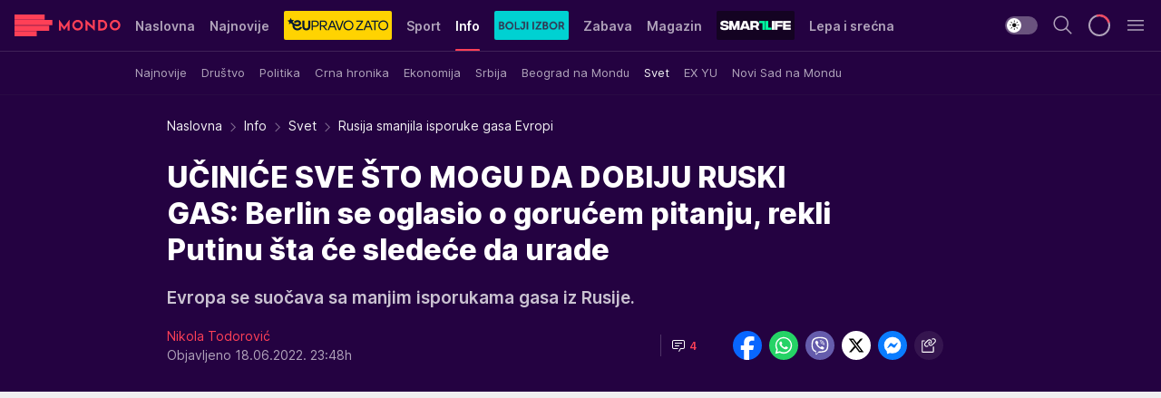

--- FILE ---
content_type: text/html; charset=utf-8
request_url: https://mondo.rs/Info/Svet/a1650642/Rusija-smanjila-isporuke-gasa-Evropi.html
body_size: 48614
content:
<!DOCTYPE html><html  lang="sr"><head><meta charset="utf-8"><meta name="viewport" content="width=device-width, initial-scale=1"><script type="importmap">{"imports":{"#entry":"/_nuxt/entry.C-fODAze.js"}}</script><script data-cfasync="false">(function(w,d,s,l,i){w[l]=w[l]||[];w[l].push({'gtm.start':
            new Date().getTime(),event:'gtm.js'});var f=d.getElementsByTagName(s)[0],
            j=d.createElement(s),dl=l!='dataLayer'?'&l='+l:'';j.async=true;j.src=
            'https://www.googletagmanager.com/gtm.js?id='+i+dl;f.parentNode.insertBefore(j,f);
            })(window,document,'script','dataLayer','GTM-KTJZ78Z');</script><script>'use strict';(function(b,t,q,h,c,e,f,r,u,a,v,w,m,k,n,p,l){l=(d,g)=>{m=new URLSearchParams(q.search);m.has(d)?g=m.get(d):b[h]&&b[h].hasOwnProperty(d)&&(g=b[h][d]);return isNaN(+g)?g:+g};l('pjnx',!1)||(b[h]=b[h]||{},b[c]=b[c]||{},b[c][e]=b[c][e]||[],k=d=>{a.b[d]=performance.now();a.b[f](d)},n=(d,g)=>{for(;0<d.length;)g[f](d.shift())},p=()=>{a.p=b[c][e][f];b[c][e][f]=a.s[f].bind(a.s)},a=b["__"+h]={t:l('pjfsto',3E3),m:l('pjfstom',2),s:[()=>{k("s");b[c].pubads().setTargeting('pjpel',a.b)}],f:d=>{a.p&&
                (k('f'+d),b[c][e][f]=a.p,a.p=!1,n(a.s,b[c][e]))},g:()=>{a.p&&p();k('g');a.r=setTimeout(()=>a.f('t'),a.t+a.b.g*a.m)}},b[c][e].shift&&(n(b[c][e],a.s),a.b=[],b[c][e][f](()=>a.g()),p(),k('v'+r)))})(window,document,location,'pubjelly','googletag','cmd','push',4);</script><script src="https://pubjelly.nxjmp.com/a/main/pubjelly.js?key=na" async onerror="__pubjelly.f('e')"></script><link rel="canonical" href="https://mondo.rs/Info/Svet/a1650642/Rusija-smanjila-isporuke-gasa-Evropi.html"><script>var googletag = googletag || {}; googletag.cmd = googletag.cmd || [];</script><script src="https://securepubads.g.doubleclick.net/tag/js/gpt.js" async></script><title>Rusija smanjila isporuke gasa Evropi | Mondo</title><script async data-cfasync="false">window.googletag=window.googletag||{},window.googletag.cmd=window.googletag.cmd||[];var packs=window.localStorage.getItem("df_packs"),packsParsed=packs&&JSON.parse(packs)||[];try{var a=window.localStorage.getItem("df_packsx"),s=a&&JSON.parse(a)||[];s.length&&(packsParsed=packsParsed.concat(s),packsParsed=Array.from(new Set(packsParsed)));var r,e=window.localStorage.getItem("df_packsy"),t=(e&&JSON.parse(e)||[]).map(function(a){return a.id});t.length&&(packsParsed=packsParsed.concat(t),packsParsed=Array.from(new Set(packsParsed)))}catch(d){}var standardPacks=window.localStorage.getItem("df_sp"),standardPacksParsed=standardPacks&&JSON.parse(standardPacks)||[];try{var g=window.localStorage.getItem("df_spx"),c=g&&JSON.parse(g)||[];c.length&&(standardPacksParsed=standardPacksParsed.concat(c),standardPacksParsed=Array.from(new Set(standardPacksParsed)));var o,n=window.localStorage.getItem("df_spy"),p=(n&&JSON.parse(n)||[]).map(function(a){return a.id});p.length&&(standardPacksParsed=standardPacksParsed.concat(p),standardPacksParsed=Array.from(new Set(standardPacksParsed)))}catch(P){}var platforms=window.localStorage.getItem("df_pl"),platformsParsed=platforms&&(JSON.parse(platforms)||[]);if(platformsParsed&&platformsParsed.length)for(var i=0;i<platformsParsed.length;i++)1===platformsParsed[i]&&packsParsed?window.googletag.cmd.push(function(){window.googletag.pubads().setTargeting("defractal",packsParsed)}):2===platformsParsed[i]&&packsParsed&&packsParsed.length?(window.midasWidgetTargeting=window.midasWidgetTargeting||{},window.midasWidgetTargeting.targetings=window.midasWidgetTargeting.targetings||[],window.midasWidgetTargeting.targetings.push({defractal:packsParsed})):3===platformsParsed[i]&&standardPacksParsed&&standardPacksParsed.length&&window.googletag.cmd.push(function(){window.googletag.pubads().setTargeting("defractal_sp",standardPacksParsed)});</script><script src="https://cdn.mediaoutcast.com/player/1.15.0/js/mov-init.min.js" async></script><script src="https://cdn.krakenoptimize.com/setup/get/7f93c587-b868-4f9f-339b-08d9d68e00ed" async body type="text/javascript" data-cfasync="false"></script><script src="https://cdn.defractal.com/scripts/defractal-4-00440010-B9DA-45E3-B080-B97C6D2529EF.js" async></script><link rel="stylesheet" href="/_nuxt/entry.BYcpJ4gV.css" crossorigin><link rel="preload" as="font" href="https://static2.mondo.rs/fonts/Inter.var.woff2" type="font/woff2" crossorigin><link rel="preload" as="font" href="https://static2.mondo.rs/fonts/icomoon/icons.woff" type="font/woff" crossorigin><link rel="preload" as="image" href="https://static2.mondo.rs/api/v3/images/592/1184/1128343?ts=2022-03-30T20:15:17"><link rel="modulepreload" as="script" crossorigin href="/_nuxt/entry.C-fODAze.js"><link rel="preload" as="fetch" fetchpriority="low" crossorigin="anonymous" href="/_nuxt/builds/meta/b0bd29c9-2b75-4d8a-b286-e78bba068a60.json"><script data-cfasync="false">window.gdprAppliesGlobally=true;(function(){function n(e){if(!window.frames[e]){if(document.body&&document.body.firstChild){var t=document.body;var r=document.createElement("iframe");r.style.display="none";r.name=e;r.title=e;t.insertBefore(r,t.firstChild)}else{setTimeout(function(){n(e)},5)}}}function e(r,a,o,s,c){function e(e,t,r,n){if(typeof r!=="function"){return}if(!window[a]){window[a]=[]}var i=false;if(c){i=c(e,n,r)}if(!i){window[a].push({command:e,version:t,callback:r,parameter:n})}}e.stub=true;e.stubVersion=2;function t(n){if(!window[r]||window[r].stub!==true){return}if(!n.data){return}var i=typeof n.data==="string";var e;try{e=i?JSON.parse(n.data):n.data}catch(t){return}if(e[o]){var a=e[o];window[r](a.command,a.version,function(e,t){var r={};r[s]={returnValue:e,success:t,callId:a.callId};n.source.postMessage(i?JSON.stringify(r):r,"*")},a.parameter)}}const smt=window[r];if(typeof smt!=="function"){window[r]=e;if(window.addEventListener){window.addEventListener("message",t,false)}else{window.attachEvent("onmessage",t)}}}e("__uspapi","__uspapiBuffer","__uspapiCall","__uspapiReturn");n("__uspapiLocator");e("__tcfapi","__tcfapiBuffer","__tcfapiCall","__tcfapiReturn");n("__tcfapiLocator");(function(e){var t=document.createElement("link");t.rel="preconnect";t.as="script";var r=document.createElement("link");r.rel="dns-prefetch";r.as="script";var n=document.createElement("link");n.rel="preload";n.as="script";var i=document.createElement("script");i.id="spcloader";i.type="text/javascript";i["async"]=true;i.charset="utf-8";var a="https://sdk.privacy-center.org/"+e+"/loader.js?target="+document.location.hostname;if(window.didomiConfig&&window.didomiConfig.user){var o=window.didomiConfig.user;var s=o.country;var c=o.region;if(s){a=a+"&country="+s;if(c){a=a+"&region="+c}}}t.href="https://sdk.privacy-center.org/";r.href="https://sdk.privacy-center.org/";n.href=a;i.src=a;var d=document.getElementsByTagName("script")[0];d.parentNode.insertBefore(t,d);d.parentNode.insertBefore(r,d);d.parentNode.insertBefore(n,d);d.parentNode.insertBefore(i,d)})("82d80c84-586b-4519-bdef-240ed8c7f096")})();</script><script data-cfasync="false">function scrollDistance(i,n=66){if(!i||"function"!=typeof i)return;let e,o,t,d;window.addEventListener("scroll",function(l){o||(o=window.pageYOffset),window.clearTimeout(e),e=setTimeout(function(){t=window.pageYOffset,i(d=t-o,o,t),o=null,t=null,d=null},n)},!1)}window.didomiOnReady=window.didomiOnReady||[],window.didomiOnReady.push(function(i){i.notice.isVisible()&&scrollDistance(function(n){parseInt(Math.abs(n),10)>198&&i.notice.isVisible()&&i.setUserAgreeToAll()});if(i.notice.isVisible() && window.innerWidth <= 768){document.body.classList.remove("didomi-popup-open","didomi-popup-open-ios")}if(i.notice.isVisible()){document.querySelector(".didomi-popup").addEventListener("click", e=>{console.log(e)})}});</script><script>window.pp_gemius_identifier = 'p4.gwnMOI4nMMOcrSk1_jabl7OkIubiUbE6gLQzKB4r.Y7';
                function gemius_pending(i) { window[i] = window[i] || function () { var x = window[i + '_pdata'] = window[i + '_pdata'] || []; x[x.length] = arguments; }; };
                gemius_pending('gemius_hit'); gemius_pending('gemius_event'); gemius_pending('gemius_init'); gemius_pending('pp_gemius_hit'); gemius_pending('pp_gemius_event'); gemius_pending('pp_gemius_init');
                (function (d, t) {
                    try {
                        var gt = d.createElement(t), s = d.getElementsByTagName(t)[0], l = 'http' + ((location.protocol == 'https:') ? 's' : ''); gt.setAttribute('async', 'async');
                        gt.setAttribute('defer', 'defer'); gt.src = l + '://gars.hit.gemius.pl/xgemius.js'; s.parentNode.insertBefore(gt, s);
                    } catch (e) { }
                })(document, 'script');</script><meta name="title" content="UČINIĆE SVE ŠTO MOGU DA DOBIJU RUSKI GAS: Berlin se oglasio o gorućem pitanju, rekli Putinu šta će sledeće da urade"><meta hid="description" name="description" content="Evropa se suočava sa manjim isporukama gasa iz Rusije."><meta hid="robots" property="robots" content="max-image-preview:large"><meta hid="og:type" property="og:type" content="website"><meta hid="og:title" property="og:title" content="UČINIĆE SVE ŠTO MOGU DA DOBIJU RUSKI GAS: Berlin se oglasio o gorućem pitanju, rekli Putinu šta će sledeće da urade"><meta hid="og:description" property="og:description" content="Evropa se suočava sa manjim isporukama gasa iz Rusije."><meta hid="og:image" property="og:image" content="https://static2.mondo.rs/Picture/1128343/jpeg/olaf-solc-putin.jpg?ts=2022-03-30T20:15:17"><meta hid="og:url" property="og:url" content="https://mondo.rs/Info/Svet/a1650642/Rusija-smanjila-isporuke-gasa-Evropi.html"><meta hid="twitter:card" name="twitter:card" content="summary_large_image"><meta hid="twitter:title" name="twitter:title" content="UČINIĆE SVE ŠTO MOGU DA DOBIJU RUSKI GAS: Berlin se oglasio o gorućem pitanju, rekli Putinu šta će sledeće da urade"><meta hid="twitter:description" name="twitter:description" content="mondo 2022"><meta hid="twitter:image" name="twitter:image" content="https://static2.mondo.rs/Picture/1128343/jpeg/olaf-solc-putin.jpg?ts=2022-03-30T20:15:17"><meta hid="twitter.url" name="twitter.url" content="https://mondo.rs/Info/Svet/a1650642/Rusija-smanjila-isporuke-gasa-Evropi.html"><meta hid="wmg:authors" property="wmg:authors" content="Nikola Todorović"><meta hid="authors" property="authors" content="Nikola Todorović"><link rel="icon" type="image/svg+xml" href="/favicons/mondo/icon.svg" sizes="any"><link rel="icon" type="image/png" href="/favicons/mondo/favicon-32x32.png" sizes="32x32"><link rel="icon" type="image/png" href="/favicons/mondo/favicon-128x128.png" sizes="128x128"><link rel="apple-touch-icon" type="image/png" href="/favicons/mondo/favicon-180x180.png" sizes="180x180"><link rel="icon" type="image/png" href="/favicons/mondo/favicon-192x192.png" sizes="192x192"><link rel="icon" type="image/png" href="/favicons/mondo/favicon-512x512.png" sizes="512x512"><link rel="alternate" hreflang="sr" href="https://mondo.rs/Info/Svet/a1650642/Rusija-smanjila-isporuke-gasa-Evropi.html"><link rel="alternate" type="application/rss+xml" title="RSS feed for Naslovna" href="https://mondo.rs/rss/629/Naslovna"><link rel="alternate" type="application/rss+xml" title="RSS feed for Sport" href="https://mondo.rs/rss/644/Sport"><link rel="alternate" type="application/rss+xml" title="RSS feed for Fudbal" href="https://mondo.rs/rss/646/Sport/Fudbal"><link rel="alternate" type="application/rss+xml" title="RSS feed for Košarka" href="https://mondo.rs/rss/652/Sport/Kosarka"><link rel="alternate" type="application/rss+xml" title="RSS feed for Tenis" href="https://mondo.rs/rss/657/Sport/Tenis"><link rel="alternate" type="application/rss+xml" title="RSS feed for Ostali sportovi" href="https://mondo.rs/rss/660/Sport/Ostali-sportovi"><link rel="alternate" type="application/rss+xml" title="RSS feed for Info" href="https://mondo.rs/rss/631/Info"><link rel="alternate" type="application/rss+xml" title="RSS feed for Društvo" href="https://mondo.rs/rss/640/Info/Drustvo"><link rel="alternate" type="application/rss+xml" title="RSS feed for Politika" href="https://mondo.rs/rss/11427/Info/Politika"><link rel="alternate" type="application/rss+xml" title="RSS feed for Crna hronika" href="https://mondo.rs/rss/641/Info/Crna-hronika"><link rel="alternate" type="application/rss+xml" title="RSS feed for Ekonomija" href="https://mondo.rs/rss/642/Info/Ekonomija"><link rel="alternate" type="application/rss+xml" title="RSS feed for Srbija" href="https://mondo.rs/rss/637/Info/Srbija"><link rel="alternate" type="application/rss+xml" title="RSS feed for Beograd na Mondu" href="https://mondo.rs/rss/639/Info/Beograd"><link rel="alternate" type="application/rss+xml" title="RSS feed for Svet" href="https://mondo.rs/rss/638/Info/Svet"><link rel="alternate" type="application/rss+xml" title="RSS feed for EX Yu" href="https://mondo.rs/rss/643/Info/EX-YU"><link rel="alternate" type="application/rss+xml" title="RSS feed for Novi Sad na Mondu" href="https://mondo.rs/rss/11312/Info/Novi-Sad-na-Mondu"><link rel="alternate" type="application/rss+xml" title="RSS feed for Zabava" href="https://mondo.rs/rss/663/Zabava"><link rel="alternate" type="application/rss+xml" title="RSS feed for Zvezde i tračevi" href="https://mondo.rs/rss/665/Zabava/Zvezde-i-tracevi"><link rel="alternate" type="application/rss+xml" title="RSS feed for TV" href="https://mondo.rs/rss/671/Zabava/TV"><link rel="alternate" type="application/rss+xml" title="RSS feed for Film" href="https://mondo.rs/rss/673/Zabava/Film"><link rel="alternate" type="application/rss+xml" title="RSS feed for Muzika" href="https://mondo.rs/rss/674/Zabava/Muzika"><link rel="alternate" type="application/rss+xml" title="RSS feed for Zanimljivosti" href="https://mondo.rs/rss/675/Zabava/Zanimljivosti"><link rel="alternate" type="application/rss+xml" title="RSS feed for Kultura" href="https://mondo.rs/rss/676/Zabava/Kultura"><link rel="alternate" type="application/rss+xml" title="RSS feed for Magazin" href="https://mondo.rs/rss/678/Magazin"><link rel="alternate" type="application/rss+xml" title="RSS feed for Ljubav" href="https://mondo.rs/rss/680/Magazin/Ljubav"><link rel="alternate" type="application/rss+xml" title="RSS feed for Stil" href="https://mondo.rs/rss/681/Magazin/Stil"><link rel="alternate" type="application/rss+xml" title="RSS feed for Zdravlje" href="https://mondo.rs/rss/685/Magazin/Zdravlje"><link rel="alternate" type="application/rss+xml" title="RSS feed for Horoskop" href="https://mondo.rs/rss/822/Horoskop"><link rel="amphtml" href="https://mondo.rs/Info/Svet/amp/a1650642/Rusija-smanjila-isporuke-gasa-Evropi.html"><script type="application/ld+json">{
  "@context": "https://schema.org",
  "@graph": [
    {
      "@type": "NewsMediaOrganization",
      "@id": "https://mondo.rs/#publisher",
      "name": "MONDO",
      "alternateName": "MONDO INC",
      "url": "https://mondo.rs/",
      "masthead": "https://mondo.rs/Ostalo/Impresum",
      "sameAs": [
        "https://www.facebook.com/mondo.rs",
        "https://twitter.com/mondoportal",
        "https://www.instagram.com/mondoportal",
        "https://www.youtube.com/user/MTSMondo",
        "https://www.linkedin.com/company/mondoportal/mycompany/"
      ],
      "logo": {
        "@type": "ImageObject",
        "@id": "https://mondo.rs/#/schema/image/mondo-logo",
        "url": "https://static2.mondo.rs/Static/Picture/shape-1304-3x.png",
        "width": 489,
        "height": 105,
        "caption": "Mondo Logo"
      },
      "image": {
        "@id": "https://mondo.rs/#/schema/image/mondo-logo"
      }
    },
    {
      "@type": "WebSite",
      "@id": "https://mondo.rs/#/schema/website/mondors",
      "url": "https://mondo.rs",
      "name": "Mondo portal",
      "publisher": {
        "@id": "https://mondo.rs/#publisher"
      },
      "potentialAction": {
        "@type": "SearchAction",
        "target": "https://mondo.rs/search/1/1?q={search_term_string}",
        "query-input": "required name=search_term_string"
      }
    },
    {
      "@type": "WebPage",
      "@id": "https://mondo.rs/Info/Svet/a1650642/Rusija-smanjila-isporuke-gasa-Evropi.html",
      "url": "https://mondo.rs/Info/Svet/a1650642/Rusija-smanjila-isporuke-gasa-Evropi.html",
      "inLanguage": "sr-Latn",
      "breadcrumb": {
        "@id": "https://mondo.rs/Info/Svet/a1650642/Rusija-smanjila-isporuke-gasa-Evropi.html#/schema/breadcrumb/a1650642"
      },
      "name": "Rusija smanjila isporuke gasa Evropi | Info | Svet",
      "isPartOf": {
        "@id": "https://mondo.rs/#/schema/website/mondors"
      },
      "datePublished": "2022-06-18T23:48:01+02:00",
      "dateModified": "2022-06-18T23:48:01+02:00",
      "description": "Evropa se suočava sa manjim isporukama gasa iz Rusije."
    },
    {
      "@type": [
        "Article",
        "NewsArticle"
      ],
      "@id": "https://mondo.rs/Info/Svet/a1650642/Rusija-smanjila-isporuke-gasa-Evropi.html#/schema/article/a1650642",
      "headline": "UČINIĆE SVE ŠTO MOGU DA DOBIJU RUSKI GAS: Berlin se oglasio o gorućem pitanju, rekli Putinu šta će sledeće da ",
      "description": "Evropa se suočava sa manjim isporukama gasa iz Rusije.",
      "isPartOf": {
        "@id": "https://mondo.rs/Info/Svet/a1650642/Rusija-smanjila-isporuke-gasa-Evropi.html"
      },
      "mainEntityOfPage": {
        "@id": "https://mondo.rs/Info/Svet/a1650642/Rusija-smanjila-isporuke-gasa-Evropi.html"
      },
      "datePublished": "2022-06-18T23:48:01+02:00",
      "dateModified": "2022-06-18T23:48:01+02:00",
      "image": [
        {
          "@context": "http://schema.org",
          "@type": "ImageObject",
          "width": 1200,
          "height": 675,
          "description": "Rusija smanjila isporuke gasa Evropi",
          "url": "https://static2.mondo.rs/Picture/1128343/jpeg/olaf-solc-putin.jpg?ts=2022-03-30T20:15:17"
        },
        {
          "@context": "http://schema.org",
          "@type": "ImageObject",
          "width": 1200,
          "height": 1200,
          "description": "Rusija smanjila isporuke gasa Evropi",
          "url": "https://static2.mondo.rs/MediumImage/1128343/jpeg/olaf-solc-putin.jpg?ts=2022-03-30T20:15:17"
        },
        {
          "@context": "http://schema.org",
          "@type": "ImageObject",
          "width": 1200,
          "height": 900,
          "description": "Rusija smanjila isporuke gasa Evropi",
          "url": "https://static2.mondo.rs/Thumbnail/1128343/jpeg/olaf-solc-putin.jpg?ts=2022-03-30T20:15:17"
        }
      ],
      "keywords": [
        "gas"
      ],
      "author": [
        {
          "@type": "Person",
          "url": "https://mondo.rs/journalist746/Nikola-Todorovic",
          "name": "Nikola Todorović"
        }
      ],
      "publisher": {
        "@id": "https://mondo.rs/#publisher"
      },
      "isAccessibleForFree": "True"
    },
    {
      "@type": "BreadcrumbList",
      "@id": "https://mondo.rs/Info/Svet/a1650642/Rusija-smanjila-isporuke-gasa-Evropi.html#/schema/breadcrumb/a1650642",
      "itemListElement": [
        {
          "@type": "ListItem",
          "position": 1,
          "item": {
            "@type": "WebPage",
            "@id": "https://mondo.rs/Info",
            "url": "https://mondo.rs/Info",
            "name": "Info"
          }
        },
        {
          "@type": "ListItem",
          "position": 2,
          "item": {
            "@type": "WebPage",
            "@id": "https://mondo.rs/Info/Svet",
            "url": "https://mondo.rs/Info/Svet",
            "name": "Svet"
          }
        },
        {
          "@type": "ListItem",
          "position": 3,
          "item": {
            "@id": "https://mondo.rs/Info/Svet/a1650642/Rusija-smanjila-isporuke-gasa-Evropi.html",
            "name": "Rusija smanjila isporuke gasa Evropi | Info | Svet"
          }
        }
      ]
    }
  ]
}</script><script type="module" src="/_nuxt/entry.C-fODAze.js" crossorigin></script></head><body><div id="__nuxt"><div><div class="main light mondo page-has-submenu" style=""><!----><header class="header has-submenu"><div class="container"><div class="header__content_wrap"><div class="header__content"><div class="header-logo"><a href="/" class="" title="Mondo"><div class="header-logo__wrap"><svg class="logo-dimensions header-logo__image"><use xlink:href="/img/logo/mondo.svg?v=28112025#logo-light"></use></svg><span class="header-logo__span">Mondo</span></div></a></div><!--[--><nav class="header-navigation"><div class="header-navigation__wrap"><ul class="header-navigation__list"><!--[--><li class="js_item_629 header-navigation__list-item"><!--[--><a href="/" class="has-no-background"><span style=""><!----><span>Naslovna</span></span></a><!--]--><!--[--><!--]--></li><li class="js_item_632 header-navigation__list-item"><!--[--><a href="/Najnovije-vesti" class="has-no-background"><span style=""><!----><span>Najnovije</span></span></a><!--]--><!--[--><!--]--></li><li class="js_item_11335 header-navigation__list-item"><!--[--><a class="is-custom" href="https://eupravozato.mondo.rs/" target="_blank" rel="noopener"><span style="background-color:#FFD301;color:transparent;"><img src="https://static2.mondo.rs/api/v3/staticimages/logo-eupravozato-mondo-kec@3x.png" alt="EUpravo zato"><!----></span></a><!--]--><!--[--><!--]--></li><li class="js_item_644 header-navigation__list-item"><!--[--><a href="/Sport" class="has-no-background"><span style=""><!----><span>Sport</span></span></a><!--]--><!--[--><!--]--></li><li class="js_item_631 is-active header-navigation__list-item"><!--[--><a href="/Info" class="has-no-background"><span style=""><!----><span>Info</span></span></a><!--]--><!--[--><nav class="header__subnavigation isArticle"><div class="header-subnavigation__wrap"><ul class="header-subnavigation__list"><!--[--><li class="js_item_636 header-subnavigation__list-item"><!--[--><a href="/Info/Najnovije" class="has-no-background"><span style=""><!----><span>Najnovije</span></span></a><!----><!--]--></li><li class="js_item_640 header-subnavigation__list-item"><!--[--><a href="/Info/Drustvo" class="has-no-background"><span style=""><!----><span>Društvo</span></span></a><!----><!--]--></li><li class="js_item_11427 header-subnavigation__list-item"><!--[--><a href="/Info/Politika" class="has-no-background"><span style=""><!----><span>Politika</span></span></a><!----><!--]--></li><li class="js_item_641 header-subnavigation__list-item"><!--[--><a href="/Info/Crna-hronika" class="has-no-background"><span style=""><!----><span>Crna hronika</span></span></a><!----><!--]--></li><li class="js_item_642 header-subnavigation__list-item"><!--[--><a href="/Info/Ekonomija" class="has-no-background"><span style=""><!----><span>Ekonomija</span></span></a><!----><!--]--></li><li class="js_item_637 header-subnavigation__list-item"><!--[--><a href="/Info/Srbija" class="has-no-background"><span style=""><!----><span>Srbija</span></span></a><!----><!--]--></li><li class="js_item_639 header-subnavigation__list-item"><!--[--><a href="/Info/Beograd" class="has-no-background"><span style=""><!----><span>Beograd na Mondu</span></span></a><!----><!--]--></li><li class="is-active js_item_638 header-subnavigation__list-item"><!--[--><a href="/Info/Svet" class="has-no-background"><span style=""><!----><span>Svet</span></span></a><!----><!--]--></li><li class="js_item_643 header-subnavigation__list-item"><!--[--><a href="/Info/EX-YU" class="has-no-background"><span style=""><!----><span>EX YU</span></span></a><!----><!--]--></li><li class="js_item_11312 header-subnavigation__list-item"><!--[--><a href="/Info/Novi-Sad-na-Mondu" class="has-no-background"><span style=""><!----><span>Novi Sad na Mondu</span></span></a><!----><!--]--></li><!--]--></ul><span class="is-hidden header-navigation__list-item is-view-more"><span class="">Još</span> <i class="icon-overflow-menu--vertical view-more-icon" aria-hidden="true"></i><ul class="is-hidden header-subnavigation__children"><!--[--><!--]--></ul></span></div></nav><!--]--></li><li class="js_item_11326 header-navigation__list-item"><!--[--><a href="/bolji-izbor" class="is-custom is-custom-text"><span style="background-color:#00D1D2;color:transparent;"><img src="https://static2.mondo.rs/Static/Picture/IQOScategory@x2.png" alt="Bolji izbor"><!----></span></a><!--]--><!--[--><!--]--></li><li class="js_item_663 header-navigation__list-item"><!--[--><a href="/Zabava" class="has-no-background"><span style=""><!----><span>Zabava</span></span></a><!--]--><!--[--><!--]--></li><li class="js_item_678 header-navigation__list-item"><!--[--><a href="/Magazin" class="has-no-background"><span style=""><!----><span>Magazin</span></span></a><!--]--><!--[--><!--]--></li><li class="js_item_11321 header-navigation__list-item"><!--[--><a class="is-custom" href="https://smartlife.mondo.rs/" target="_blank" rel="noopener"><span style="background-color:#140322;color:transparent;"><img src="https://static2.mondo.rs/Static/Picture/logo-smartlife-proper@3x.png" alt="Smartlife"><!----></span></a><!--]--><!--[--><!--]--></li><li class="js_item_11123 header-navigation__list-item"><!--[--><a class="" href="https://lepaisrecna.mondo.rs/" target="_blank" rel="noopener"><span style=""><!----><span>Lepa i srećna</span></span></a><!--]--><!--[--><!--]--></li><li class="js_item_11209 header-navigation__list-item"><!--[--><a class="" href="https://sensa.mondo.rs/" target="_blank" rel="noopener"><span style=""><!----><span>Sensa</span></span></a><!--]--><!--[--><!--]--></li><li class="js_item_11223 header-navigation__list-item"><!--[--><a class="" href="https://stvarukusa.mondo.rs/" target="_blank" rel="noopener"><span style=""><!----><span>Stvar ukusa</span></span></a><!--]--><!--[--><!--]--></li><li class="js_item_11233 header-navigation__list-item"><!--[--><a class="" href="https://yumama.mondo.rs/" target="_blank" rel="noopener"><span style=""><!----><span>Yumama</span></span></a><!--]--><!--[--><!--]--></li><!--]--></ul></div><span class="is-hidden header-navigation__list-item is-view-more">Još <i class="icon-overflow-menu--vertical view-more-icon" aria-hidden="true"></i><ul class="is-hidden header-subnavigation__children"><!--[--><!--]--></ul></span><!--[--><!--]--></nav><!--]--><div class="header-extra"><div class="theme-toggle theme-toggle--light"><div class="icon-wrap icon-wrap_light"><i class="icon icon-light--filled" aria-hidden="true"></i></div><div class="icon-wrap icon-wrap_asleep"><i class="icon icon-asleep--filled" aria-hidden="true"></i></div></div><div class="header-extra__icon"><i class="icon-search" aria-hidden="true"></i><div class="header-search"><div class="header-search-wrap"><form><input type="text" class="input" placeholder=" Pretraži MONDO"><!----></form><div class="header-search__close"><i aria-hidden="true" class="icon icon-close"></i></div></div></div></div><div class="header-extra__icon" style="display:none;"><i class="icon-headphones-custom" aria-hidden="true"></i></div><!--[--><div class="header-extra__icon isSpinner"><div class="spinner" data-v-eba6742f></div></div><!--]--><div class="header-extra__icon" style="display:none;"><i class="icon-notification" aria-hidden="true"></i></div><div class="header-extra__icon header-extra__menu"><i class="icon-menu" aria-hidden="true"></i></div><!--[--><div class="navigation-drawer" style="right:-100%;"><div class="navigation-drawer__header"><div class="navigation-drawer__logo"><svg class="navigation-drawer__logo_image"><use xlink:href="/img/logo/mondo.svg?v=28112025#logo-drawer-light"></use></svg></div><div class="navigation-drawer__close"><i class="icon-close" aria-hidden="true"></i></div></div><div class="navigation-drawer__tabs"><span class="is-active">Kategorije</span><span class="">Ostalo</span></div><!----><div class="navigation-drawer__footer"><ul class="social-menu__list"><!--[--><li class="social-menu__list-item"><a href="https://www.facebook.com/mondo.rs" target="_blank" rel="noopener" aria-label="Facebook"><i class="icon-logo--facebook social-menu__list-icon" aria-hidden="true"></i></a></li><li class="social-menu__list-item"><a href="https://www.instagram.com/mondoportal/?hl=en" target="_blank" rel="noopener" aria-label="Instagram"><i class="icon-logo--instagram social-menu__list-icon" aria-hidden="true"></i></a></li><li class="social-menu__list-item"><a href="https://twitter.com/mondoportal" target="_blank" rel="noopener" aria-label="Twitter"><i class="icon-logo--twitter social-menu__list-icon" aria-hidden="true"></i></a></li><li class="social-menu__list-item"><a href="https://www.youtube.com/mtsmondo" target="_blank" rel="noopener" aria-label="Youtube"><i class="icon-logo--youtube social-menu__list-icon" aria-hidden="true"></i></a></li><li class="social-menu__list-item"><a href="https://www.tiktok.com/@mondoportal" target="_blank" rel="noopener" aria-label="TikTok"><i class="icon-logo--tiktok social-menu__list-icon" aria-hidden="true"></i></a></li><li class="social-menu__list-item"><a href="https://news.google.com/publications/CAAqIQgKIhtDQklTRGdnTWFnb0tDRzF2Ym1SdkxuSnpLQUFQAQ?hl=sr&amp;gl=RS&amp;ceid=RS%3Asr" target="_blank" rel="noopener" aria-label="Google News"><i class="icon-logo--googlenews social-menu__list-icon" aria-hidden="true"></i></a></li><li class="social-menu__list-item"><a href="https://mondo.rs/rss-feed" target="_blank" rel="noopener" aria-label="RSS"><i class="icon-logo--rss social-menu__list-icon" aria-hidden="true"></i></a></li><!--]--></ul></div></div><!--]--></div></div></div></div></header><div class="generic-page" data-v-b527da3b><div class="main-container wallpaper-helper" data-v-b527da3b data-v-fdf9347c><!--[--><!----><!--[--><div class="wallpaper-wrapper" data-v-fdf9347c><div class="container"><div id="wallpaper-left" class="wallpaper-left wallpaper-watch"></div><div id="wallpaper-right" class="wallpaper-right wallpaper-watch"></div></div></div><div class="main_wrapper" data-v-fdf9347c><div class="container" data-v-fdf9347c><div id="wallpaper-top" class="wallpaper-top"></div></div><div class="article-header" data-v-fdf9347c data-v-86095f06><div class="article-header-wrap" data-v-86095f06><div class="article-header-container" data-v-86095f06><div class="breadcrumbs-wrap" data-v-86095f06 data-v-77f0710d><div class="breadcrumbs" data-v-77f0710d><a href="/" class="breadcrumbs-link" data-v-77f0710d>Naslovna</a><!--[--><div class="breadcrumbs-icon-container" data-v-77f0710d><i class="icon-chevron--right" aria-hidden="true" data-v-77f0710d></i><a href="/Info" class="breadcrumbs-link" data-v-77f0710d>Info</a></div><div class="breadcrumbs-icon-container" data-v-77f0710d><i class="icon-chevron--right" aria-hidden="true" data-v-77f0710d></i><a href="/Info/Svet" class="breadcrumbs-link" data-v-77f0710d>Svet</a></div><div class="breadcrumbs-icon-container" data-v-77f0710d><i class="icon-chevron--right" aria-hidden="true" data-v-77f0710d></i><span class="breadcrumbs-title" data-v-77f0710d>Rusija smanjila isporuke gasa Evropi</span></div><!--]--></div></div><div class="article-header-labels" data-v-86095f06 data-v-4f4997d9><!----><!----><!----><!----><!----></div><h1 class="article-header-title" data-v-86095f06>UČINIĆE SVE ŠTO MOGU DA DOBIJU RUSKI GAS: Berlin se oglasio o gorućem pitanju, rekli Putinu šta će sledeće da urade</h1><strong class="article-header-lead" data-v-86095f06>Evropa se suočava sa manjim isporukama gasa iz Rusije.</strong><!----><!----><div class="article-header-author-share" data-v-86095f06><div class="article-header-author-comments" data-v-86095f06><div class="article-header-author-date" data-v-86095f06><div class="author-list" data-v-86095f06><!----><!--[--><!--[--><a href="/journalist746/Nikola-Todorovic" class="author" data-v-86095f06><!----> Nikola Todorović<!----></a><!--]--><!--]--></div><div class="article-header-date" datetime="2022-06-18T23:48:01" data-v-86095f06><time class="article-header-date-published" data-v-86095f06>Objavljeno 18.06.2022. 23:48h  </time><!----></div></div><div class="article-engagement-bar" data-v-86095f06 data-v-c0f3996a><div class="card-engagement-bar card-engagement-bar-wrap" data-v-c0f3996a><div class="card-engagement-bar__left"><!----><!----><!----><div role="button" class="btn"><!--[--><i class="icon-chat"></i><span class="comment-counter">4</span><!--]--></div></div><!----></div></div></div><div class="article-exposed-share" data-v-86095f06 data-v-5d9026f4><div class="tooltip-box card-share-wrap" data-v-5d9026f4 data-v-2f96c82c><!--[--><!--[--><a role="button" class="tooltip-box__item facebook" data-v-2f96c82c><svg viewBox="0 0 32 32" class="icon facebook" data-v-2f96c82c><use xlink:href="/img/sprite-shares-02042025.svg#facebook-sign" data-v-2f96c82c></use></svg></a><!--]--><!--[--><a role="button" class="tooltip-box__item whatsapp" data-v-2f96c82c><svg viewBox="0 0 24 24" class="icon whatsapp" data-v-2f96c82c><use xlink:href="/img/sprite-shares-02042025.svg#whatsapp" data-v-2f96c82c></use></svg></a><!--]--><!--[--><a role="button" class="tooltip-box__item viber" data-v-2f96c82c><svg viewBox="0 0 24 24" class="icon viber" data-v-2f96c82c><use xlink:href="/img/sprite-shares-02042025.svg#viber" data-v-2f96c82c></use></svg></a><!--]--><!--[--><a role="button" class="tooltip-box__item twitter" data-v-2f96c82c><svg viewBox="0 0 24 24" class="icon twitter" data-v-2f96c82c><use xlink:href="/img/sprite-shares-02042025.svg#twitter" data-v-2f96c82c></use></svg></a><!--]--><!--[--><a role="button" class="tooltip-box__item messenger" data-v-2f96c82c><svg viewBox="0 0 24 24" class="icon messenger" data-v-2f96c82c><use xlink:href="/img/sprite-shares-02042025.svg#messenger" data-v-2f96c82c></use></svg></a><!--]--><!--]--><a role="button" class="tooltip-box__item copy-link" data-v-2f96c82c><svg viewBox="0 0 24 24" class="icon copy-link" data-v-2f96c82c><use xlink:href="/img/sprite-shares-02042025.svg#copy--link-adapted" data-v-2f96c82c></use></svg></a></div></div></div></div></div></div><div class="container" data-v-fdf9347c><!--[--><!--[--><!----><!--]--><!--[--><div class="container placeholder250px gptArticleTop" data-v-fdf9347c><div class="gpt-ad-banner"><div position="0" lazy="false"></div></div></div><!--]--><!--[--><div class="article-main" data-v-fdf9347c><div class="is-main article-content with-sidebar" data-v-1df6af20><div class="full-width" data-v-1df6af20><div class="sticky-scroll-container isSticky" data-v-1df6af20><!--[--><!--[--><div class="generic-component" data-v-1df6af20 data-v-a3833593><!--[--><article class="" data-v-a3833593><!--[--><div class="article-big-image" data-v-ae381be6><figure class="big-image-container" data-v-ae381be6><div class="card-image-container big-image-container__image" style="aspect-ratio:1.3333333333333333;" data-v-ae381be6 data-v-ecf0a92a><picture class="" data-v-ecf0a92a><!--[--><source media="(max-width: 1023px)" srcset="https://static2.mondo.rs/api/v3/images/592/1184/1128343?ts=2022-03-30T20:15:17,
https://static2.mondo.rs/api/v3/images/960/1920/1128343?ts=2022-03-30T20:15:17 1.5x" data-v-ecf0a92a><source media="(min-width: 1024px)" srcset="https://static2.mondo.rs/api/v3/images/960/1920/1128343?ts=2022-03-30T20:15:17" data-v-ecf0a92a><!--]--><img src="https://static2.mondo.rs/api/v3/images/592/1184/1128343?ts=2022-03-30T20:15:17" srcset="https://static2.mondo.rs/api/v3/images/592/1184/1128343?ts=2022-03-30T20:15:17,
https://static2.mondo.rs/api/v3/images/960/1920/1128343?ts=2022-03-30T20:15:17 1.5x" alt="olaf šolc putin.jpg" class="" style="" data-v-ecf0a92a></picture></div><figcaption class="big-image-source" data-v-ae381be6><!----><span class="big-image-source-copy" data-v-ae381be6>Foto:&nbsp;YouTube/Printscreen/DW News/Profimedia</span></figcaption></figure></div><!--]--><!--[--><!--]--><div class="article-body"><!--[--><!--]--><!--[--><!--]--><!--[--><!--[--><!--[--><div class="container" document-template="NewsArticle"></div><!--]--><!--[--><!--]--><!--]--><!--[--><!--[--><div class="article-rte" document-template="NewsArticle"> <p>Nemački kancelar <strong>Olaf Šolc</strong> izjavio je u subotu da će se njegova vlada postarati da eliminiše tehničke probleme koji bi mogli da ograničavaju nabavke <a target="_blank" href="https://mondo.rs/gas/tag5923/1">gasa</a> preko gasovoda Severni tok.</p> </div><!--]--><!--[--><!--]--><!--]--><!--[--><!--[--><div class="article-rte paragrafNumber_2" document-template="NewsArticle"> <p><strong><em>"Trenutno se suočavamo sa smanjenjem količina gasa koji se isporučuje Nemačkoj i drugim zapadnoevropskm zemaljama, zbog tehničkih problema. To bi mogla da bude slučajnost, ali i ne mora da bude. Nastavićemo da pažljivo nadziremo situaciju i učinićemo sve što možemo da osiguramo da ne postoje tehnički razlozi za ova ograničenja"</em></strong>, rekao je Šolc za nemačku agenciju DPA.</p> </div><!--]--><!--[--><!--]--><!--]--><!--[--><!--[--><div class="article-rte paragrafNumber_3" document-template="NewsArticle"> <p>Podsetimo, Gasprom je u utorak saopštio da mora da smanji isporučene količine prirodnog <a href="https://mondo.rs/Info/Svet/a1650518/Rezerve-gasa-u-Evropi-smanjene.html">gasa</a> preko gasovoda Severni tok, jer se neke Simensove gasne pumpe nisu blagovremeno vratile sa popravke iz Kanade koja je nametnula sankcije Rusiji. Ovo smanjenje isporuka prirodnog gasa iz Rusije primoralo je Evropu da koristi zalihe pripremljene za predstojeću zimsku sezonu, piše Blumberg. Kako se navodi, pad isporuke pogodio je <strong>Francusku</strong>, <strong>Italiju</strong>, <strong>Austriju</strong> i <strong>Nemačku</strong>.</p> </div><!--]--><!--[--><!--]--><!--]--><!--[--><!--[--><div class="article-ad" document-template="NewsArticle"><!----><div class="midas-intext"><div id="midasWidget__11403"></div></div></div><!--]--><!--[--><!--]--><!--]--><!--[--><!--[--><div class="article-rte" document-template="NewsArticle"> <p>(MONDO)</p> </div><!--]--><!--[--><!--]--><!--]--><!--[--><!--[--><div class="article-ad" document-template="NewsArticle"><!--[--><div class="OOP-bannerWrapper clean-ad-wrapper"><div class="OOP-gpt-ad-banner"><div></div></div></div><!--]--><!----></div><!--]--><!--[--><!--]--><!--]--><!--[--><!--[--><div class="related-news__wrap" document-template="NewsArticle" data-v-6784d22a><span class="related-news__block-title" data-v-6784d22a>Pročitajte i ovo</span><!--[--><!--[--><a href="/Info/Svet/a1650546/Vladimir-Putin-o-buducnosti-sveta.html" class="related-news__link" data-v-6784d22a><span class="related-news__content" data-v-6784d22a><span class="related-news__text-content" data-v-6784d22a><span class="related-news__label-wrap" data-v-6784d22a><span class="related-news__label" data-v-6784d22a>Svet</span></span><span class="related-news__title" data-v-6784d22a>&quot;OVO JE KRAJ JEDNE ERE!&quot;: Vladimir Putin poslao šokantnu poruku - govorio o budućnosti sveta i dominaciji Rusije</span></span><figure class="related-news__image" data-v-6784d22a><div class="card-image-container" data-v-6784d22a data-v-ecf0a92a><picture class="" data-v-ecf0a92a><!--[--><source media="(max-width: 1023px)" srcset="https://static2.mondo.rs/api/v3/images/212/424/1157423?ts=2022-06-18T18:06:21" data-v-ecf0a92a><source media="(min-width: 1024px)" srcset="https://static2.mondo.rs/api/v3/images/212/424/1157423?ts=2022-06-18T18:06:21" data-v-ecf0a92a><!--]--><img src="https://static2.mondo.rs/api/v3/images/212/424/1157423?ts=2022-06-18T18:06:21" srcset="https://static2.mondo.rs/api/v3/images/212/424/1157423?ts=2022-06-18T18:06:21" alt="Screenshot from 2022-06-17 16-10-32.jpg" class="" loading="lazy" style="" data-v-ecf0a92a></picture></div></figure></span><span class="related-news__divider" data-v-6784d22a></span></a><!--]--><!--[--><a href="/Info/Svet/a1650518/Rezerve-gasa-u-Evropi-smanjene.html" class="related-news__link" data-v-6784d22a><span class="related-news__content" data-v-6784d22a><span class="related-news__text-content" data-v-6784d22a><span class="related-news__label-wrap" data-v-6784d22a><span class="related-news__label" data-v-6784d22a>Svet</span></span><span class="related-news__title" data-v-6784d22a>PUTIN ZAVRNUO GAS, PA PRIMORAO EU NA OVO: Nestašica pogodila najveće evropske zemlje, uskoro će ostati i bez nafte</span></span><figure class="related-news__image" data-v-6784d22a><div class="card-image-container" data-v-6784d22a data-v-ecf0a92a><picture class="" data-v-ecf0a92a><!--[--><source media="(max-width: 1023px)" srcset="https://static2.mondo.rs/api/v3/images/212/424/1141555?ts=2022-05-05T23:31:18" data-v-ecf0a92a><source media="(min-width: 1024px)" srcset="https://static2.mondo.rs/api/v3/images/212/424/1141555?ts=2022-05-05T23:31:18" data-v-ecf0a92a><!--]--><img src="https://static2.mondo.rs/api/v3/images/212/424/1141555?ts=2022-05-05T23:31:18" srcset="https://static2.mondo.rs/api/v3/images/212/424/1141555?ts=2022-05-05T23:31:18" alt="Putin-gasovod.jpg" class="" loading="lazy" style="" data-v-ecf0a92a></picture></div></figure></span><span class="related-news__divider" data-v-6784d22a></span></a><!--]--><!--[--><a href="/Info/Svet/a1650395/Merkel-ce-biti-posrednik-sa-Putinom.html" class="related-news__link" data-v-6784d22a><span class="related-news__content" data-v-6784d22a><span class="related-news__text-content" data-v-6784d22a><span class="related-news__label-wrap" data-v-6784d22a><span class="related-news__label" data-v-6784d22a>Svet</span></span><span class="related-news__title" data-v-6784d22a>MERKEL ĆE BITI POSREDNIK SA PUTINOM?! &quot;MOJE ODLUKE SU UTICALE NA RAT U UKRAJINI&quot;: Šokantan intervju bivše kancelarke</span></span><figure class="related-news__image" data-v-6784d22a><div class="card-image-container" data-v-6784d22a data-v-ecf0a92a><picture class="" data-v-ecf0a92a><!--[--><source media="(max-width: 1023px)" srcset="https://static2.mondo.rs/api/v3/images/212/424/1154574?ts=2022-06-08T16:17:08" data-v-ecf0a92a><source media="(min-width: 1024px)" srcset="https://static2.mondo.rs/api/v3/images/212/424/1154574?ts=2022-06-08T16:17:08" data-v-ecf0a92a><!--]--><img src="https://static2.mondo.rs/api/v3/images/212/424/1154574?ts=2022-06-08T16:17:08" srcset="https://static2.mondo.rs/api/v3/images/212/424/1154574?ts=2022-06-08T16:17:08" alt="putin merkel.jpg" class="" loading="lazy" style="" data-v-ecf0a92a></picture></div></figure></span><span class="related-news__divider" data-v-6784d22a></span></a><!--]--><!--[--><a href="/Info/Svet/a1650183/Amerika-u-problemu-sa-transportom.html" class="related-news__link" data-v-6784d22a><span class="related-news__content" data-v-6784d22a><span class="related-news__text-content" data-v-6784d22a><span class="related-news__label-wrap" data-v-6784d22a><span class="related-news__label" data-v-6784d22a>Svet</span></span><span class="related-news__title" data-v-6784d22a>TOTALNI KOLAPS U AMERICI! Posledice rata se osećaju sve više - Na udaru grana od koje zavisi ekonomija CELE NACIJE!</span></span><figure class="related-news__image" data-v-6784d22a><div class="card-image-container" data-v-6784d22a data-v-ecf0a92a><picture class="" data-v-ecf0a92a><!--[--><source media="(max-width: 1023px)" srcset="https://static2.mondo.rs/api/v3/images/212/424/1157470?ts=2022-06-17T19:02:04" data-v-ecf0a92a><source media="(min-width: 1024px)" srcset="https://static2.mondo.rs/api/v3/images/212/424/1157470?ts=2022-06-17T19:02:04" data-v-ecf0a92a><!--]--><img src="https://static2.mondo.rs/api/v3/images/212/424/1157470?ts=2022-06-17T19:02:04" srcset="https://static2.mondo.rs/api/v3/images/212/424/1157470?ts=2022-06-17T19:02:04" alt="Kamioni Amerika.jpg" class="" loading="lazy" style="" data-v-ecf0a92a></picture></div></figure></span><!----></a><!--]--><!--]--></div><!--]--><!--[--><!--]--><!--]--><!--[--><!--[--><div class="article-rte" document-template="NewsArticle"> <p></p> </div><!--]--><!--[--><!--]--><!--]--><!--[--><!--[--><div class="article-rte" document-template="NewsArticle"> <p></p> </div><!--]--><!--[--><!--]--><!--]--><!--[--><!--[--><!--]--><!--[--><!--]--><!--]--><!--[--><!--[--><!--]--><!--[--><!--]--><!--]--><!--]--><!----><!--[--><!--]--></div><!----><!----></article><!--]--></div><!--]--><!--[--><div class="generic-component" data-v-1df6af20 data-v-a3833593><!--[--><div class="article-progression" data-v-a3833593 data-v-d6eb61a3><a href="/Vremenska-prognoza/Najnovije/a1650636/Vremenska-prognoza-za-19-jun.html" class="article-progression__link" data-v-d6eb61a3><span class="arrow is-left" data-v-d6eb61a3></span>Prethodna vest</a><a href="/Info/Svet/a1650631/Hilari-Klinton-o-kandidaturi-za-predsednika-SAD.html" class="article-progression__link" data-v-d6eb61a3><span class="arrow is-right" data-v-d6eb61a3></span>Sledeća vest</a></div><!--]--></div><!--]--><!--[--><div class="generic-component" data-v-1df6af20 data-v-a3833593><!--[--><section class="article-tags" data-v-a3833593 data-v-0c543b8f><div class="article-tags__title" data-v-0c543b8f>Tagovi</div><ul class="article-tags__list" data-v-0c543b8f><!--[--><li class="article-tags__tag" data-v-0c543b8f><a href="/gas/tag5923/1" class="article-tags__tag-link" data-v-0c543b8f>gas</a></li><!--]--></ul></section><!--]--></div><!--]--><!--[--><div class="generic-component" data-v-1df6af20 data-v-a3833593><!--[--><section class="article-communities" data-v-a3833593 data-v-5bc7a5a9><div class="article-communities-header" data-v-5bc7a5a9><span class="article-communities-title" data-v-5bc7a5a9>Pridruži se MONDO zajednici.</span></div><ul class="article-communities-list" data-v-5bc7a5a9><!--[--><li class="article-communities-list-item" data-v-5bc7a5a9><a href="https://www.instagram.com/mondoportal/?hl=en" target="_blank" rel="noopener" aria-label="Instagram" class="instagram" data-v-5bc7a5a9><svg viewBox="0 0 24 24" class="icon" data-v-5bc7a5a9><use xlink:href="/img/sprite-shares-02042025.svg#instagram" data-v-5bc7a5a9></use></svg><span class="article-communities-list-item-name" data-v-5bc7a5a9>Instagram</span></a></li><li class="article-communities-list-item" data-v-5bc7a5a9><a href="https://www.facebook.com/mondo.rs" target="_blank" rel="noopener" aria-label="Facebook" class="facebook" data-v-5bc7a5a9><svg viewBox="0 0 24 24" class="icon" data-v-5bc7a5a9><use xlink:href="/img/sprite-shares-02042025.svg#facebook-monochrome" data-v-5bc7a5a9></use></svg><span class="article-communities-list-item-name" data-v-5bc7a5a9>Facebook</span></a></li><li class="article-communities-list-item" data-v-5bc7a5a9><a href="https://www.tiktok.com/@mondoportal" target="_blank" rel="noopener" aria-label="TikTok" class="tiktok" data-v-5bc7a5a9><svg viewBox="0 0 24 24" class="icon" data-v-5bc7a5a9><use xlink:href="/img/sprite-shares-02042025.svg#channel-tiktok-dark" data-v-5bc7a5a9></use></svg><span class="article-communities-list-item-name" data-v-5bc7a5a9>TikTok</span></a></li><li class="article-communities-list-item" data-v-5bc7a5a9><a href="https://news.google.com/publications/CAAqIQgKIhtDQklTRGdnTWFnb0tDRzF2Ym1SdkxuSnpLQUFQAQ?hl=sr&amp;gl=RS&amp;ceid=RS%3Asr" target="_blank" rel="noopener" aria-label="Google News" class="googlenews" data-v-5bc7a5a9><svg viewBox="0 0 24 24" class="icon" data-v-5bc7a5a9><use xlink:href="/img/sprite-shares-02042025.svg#channel-googlenews-light" data-v-5bc7a5a9></use></svg><span class="article-communities-list-item-name" data-v-5bc7a5a9>Google News</span></a></li><!--]--></ul></section><!--]--></div><!--]--><!--[--><div class="generic-component isSticky isBottom" data-v-1df6af20 data-v-a3833593><!--[--><div class="article-engagement-bar" data-v-a3833593 data-v-c0f3996a><div class="card-engagement-bar card-engagement-bar-wrap" data-v-c0f3996a><div class="card-engagement-bar__left"><div role="button" class="btn"><i class="icon-thumbs-up"></i><!----><!----><!----><!--[-->Reaguj<!--]--></div><!----><div class="card-divider card-divider-wrap"></div><div role="button" class="btn"><!--[--><i class="icon-chat"></i><span class="comment-counter">4</span><!--]--></div></div><div class="inArticle card-engagement-bar__right"><div class="card-divider card-divider-wrap"></div><span role="button" aria-label="share" class="btn--round"><i class="icon-share"></i></span><!----></div></div></div><!--]--></div><!--]--><!--[--><div class="generic-component" data-v-1df6af20 data-v-a3833593><!--[--><div class="OOP-bannerWrapper clean-ad-wrapper OOP-reset" data-v-a3833593><div class="OOP-gpt-ad-banner"><div></div></div></div><!--]--></div><!--]--><!--]--></div></div></div><aside class="article-sidebar" data-v-1d5f7d48><div class="scroll-reference-start isSticky" data-v-1d5f7d48><!--[--><div class="generic-component" data-v-1d5f7d48 data-v-a3833593><!--[--><div class="social-channels" data-v-a3833593 data-v-e8f6075f><div class="social-channels-header" data-v-e8f6075f><span class="social-channels-title" data-v-e8f6075f>Pratite nas na</span></div><ul class="social-channels-list" data-v-e8f6075f><!--[--><li class="social-channels-list-item" data-v-e8f6075f><a href="https://www.facebook.com/mondo.rs" target="_blank" rel="noopener" aria-label="Facebook" data-v-e8f6075f><svg viewBox="0 0 24 24" class="icon" data-v-e8f6075f><use xlink:href="/img/sprite-shares-02042025.svg#channel-facebook-light" data-v-e8f6075f></use></svg></a></li><li class="social-channels-list-item" data-v-e8f6075f><a href="https://www.instagram.com/mondoportal/?hl=en" target="_blank" rel="noopener" aria-label="Instagram" data-v-e8f6075f><svg viewBox="0 0 24 24" class="icon" data-v-e8f6075f><use xlink:href="/img/sprite-shares-02042025.svg#channel-instagram-light" data-v-e8f6075f></use></svg></a></li><li class="social-channels-list-item" data-v-e8f6075f><a href="https://twitter.com/mondoportal" target="_blank" rel="noopener" aria-label="Twitter" data-v-e8f6075f><svg viewBox="0 0 24 24" class="icon" data-v-e8f6075f><use xlink:href="/img/sprite-shares-02042025.svg#channel-twitter-light" data-v-e8f6075f></use></svg></a></li><li class="social-channels-list-item" data-v-e8f6075f><a href="https://www.youtube.com/mtsmondo" target="_blank" rel="noopener" aria-label="Youtube" data-v-e8f6075f><svg viewBox="0 0 24 24" class="icon" data-v-e8f6075f><use xlink:href="/img/sprite-shares-02042025.svg#channel-youtube-light" data-v-e8f6075f></use></svg></a></li><li class="social-channels-list-item" data-v-e8f6075f><a href="https://www.tiktok.com/@mondoportal" target="_blank" rel="noopener" aria-label="TikTok" data-v-e8f6075f><svg viewBox="0 0 24 24" class="icon" data-v-e8f6075f><use xlink:href="/img/sprite-shares-02042025.svg#channel-tiktok-light" data-v-e8f6075f></use></svg></a></li><li class="social-channels-list-item" data-v-e8f6075f><a href="https://mondo.rs/rss-feed" target="_blank" rel="noopener" aria-label="RSS" data-v-e8f6075f><svg viewBox="0 0 24 24" class="icon" data-v-e8f6075f><use xlink:href="/img/sprite-shares-02042025.svg#channel-rss-light" data-v-e8f6075f></use></svg></a></li><!--]--></ul></div><!--]--></div><div class="generic-component" data-v-1d5f7d48 data-v-a3833593><!--[--><div class="container" data-v-a3833593><div class="gpt-ad-banner"><div position="0" lazy="false"></div></div></div><!--]--></div><div class="generic-component" data-v-1d5f7d48 data-v-a3833593><!--[--><div class="b-list-acl" data-v-a3833593><div class="b-list-feed"><div class="news-feed" data-v-8cf1da25><!--[--><div class="card-header card-header-wrap card-header-wrap" data-v-8cf1da25 data-v-57c342d2><!----><span class="card-header__title" data-v-57c342d2>Mondo Tema</span><!----></div><!--]--><div class="" data-v-8cf1da25><!--[--><!--[--><!----><div class="feed-list-item" data-v-8cf1da25><div class="card-divider card-divider-wrap card-divider" data-v-8cf1da25 data-v-49e31b96></div><div class="card card-wrap type-news-card-b" is-archive-date="false" data-v-8cf1da25 data-v-17d990dc><a href="/Info/Svet/a2173089/konja-u-turskoj-grad-rumija-i-dervisa.html" class="card-link" rel="rel"><!--[--><!--[--><!--]--><!--[--><div class="card-labels-wrap" data-v-17d990dc><div class="card-labels" data-v-17d990dc data-v-6ed27fdc><!----><!----><!----><!----><!----><!----><!----><!----><div class="is-secondary card-label card-label-wrap" data-v-6ed27fdc data-v-d3a173a3><!----><!----><span class="label-text" data-v-d3a173a3>Svet</span></div><!----><!----></div></div><!--]--><div class="card-title"><!--[--><!--]--><!--[--><!----><h2 class="title isTitleLighter" data-v-17d990dc>Grad derviša, Rumija i mistike: Posetili smo Konju - mesto u kojem se moli plesom i istražuje dušom</h2><!----><!----><!----><!--]--></div><!--[--><div class="card-multimedia__content" data-v-17d990dc><div class="card-labels" data-v-17d990dc data-v-6ed27fdc><!----><!----><!----><!----><!----><!----><!----><!----><!----><!----><!----></div><div class="card-multimedia card-multimedia-wrap" data-v-17d990dc data-v-0706ceca><!--[--><!--[--><figure class="" data-v-0706ceca><div class="card-image-container" data-v-0706ceca data-v-ecf0a92a><picture class="" data-v-ecf0a92a><!--[--><source media="(max-width: 1023px)" srcset="https://static2.mondo.rs/api/v3/images/428/856/1608732?ts=2026-01-15T11:38:57,
https://static2.mondo.rs/api/v3/images/592/1184/1608732?ts=2026-01-15T11:38:57 1.5x" data-v-ecf0a92a><source media="(min-width: 1024px)" srcset="https://static2.mondo.rs/api/v3/images/324/648/1608732?ts=2026-01-15T11:38:57" data-v-ecf0a92a><!--]--><img src="https://static2.mondo.rs/api/v3/images/428/856/1608732?ts=2026-01-15T11:38:57" srcset="https://static2.mondo.rs/api/v3/images/428/856/1608732?ts=2026-01-15T11:38:57,
https://static2.mondo.rs/api/v3/images/592/1184/1608732?ts=2026-01-15T11:38:57 1.5x" alt="Konja ili Konija - biser u srcu Anadolije.jpg" class="" loading="lazy" style="" data-v-ecf0a92a></picture></div><div class="multimedia-icon-wrapper" data-v-0706ceca><div class="card-label card-label-wrap card-label-wrap has-icon is-video" data-v-0706ceca data-v-d3a173a3><!----><i class="icon-play" data-v-d3a173a3></i><!----></div><div class="no-label-text card-label card-label-wrap card-label-wrap has-icon is-photo" data-v-0706ceca data-v-d3a173a3><!----><i class="icon-camera" data-v-d3a173a3></i><!----></div></div><!----></figure><!--]--><!--]--></div></div><!--]--><!--[--><!--]--><!--[--><!--]--><div class="card-related-articles"><!--[--><!--]--></div><!--[--><!--]--><!--[--><!--]--><!--[--><div class="card-engagement-bar card-engagement-bar-wrap"><div class="card-engagement-bar__left"><div role="button" class="btn"><i class="icon-thumbs-up"></i><!----><!----><!----><!--[-->Reaguj<!--]--></div><!----><div class="card-divider card-divider-wrap"></div><div role="button" class="btn"><!--[--><i class="icon-add-comment"></i><span class="text-add-comment">Komentariši</span><!--]--></div></div><div class="card-engagement-bar__right"><div class="card-divider card-divider-wrap"></div><span role="button" aria-label="share" class="btn--round"><i class="icon-share"></i></span><!----></div></div><!--]--><!--]--></a><!--[--><!--]--><!----></div></div><!--[--><!----><!--]--><!--]--><!--[--><!----><div class="feed-list-item" data-v-8cf1da25><div class="card-divider card-divider-wrap card-divider" data-v-8cf1da25 data-v-49e31b96></div><div class="card card-wrap type-news-card-b" is-archive-date="false" data-v-8cf1da25 data-v-17d990dc><a href="/Info/Drustvo/a2171124/humanitarac-marko-nikolic-za-mondo-o-najekstremnijem-poduhvatu.html" class="card-link" rel="rel"><!--[--><!--[--><!--]--><!--[--><div class="card-labels-wrap" data-v-17d990dc><div class="card-labels" data-v-17d990dc data-v-6ed27fdc><!----><!----><!----><!----><!----><!----><!----><!----><div class="is-secondary card-label card-label-wrap" data-v-6ed27fdc data-v-d3a173a3><!----><!----><span class="label-text" data-v-d3a173a3>Društvo</span></div><!----><!----></div></div><!--]--><div class="card-title"><!--[--><!--]--><!--[--><!----><h2 class="title isTitleLighter" data-v-17d990dc>Sa krova Argentine preko pustinje do Sibira za 3 dečaka: Humanitarac Marko za MONDO o svom najekstremnijem poduhvatu</h2><!----><!----><!----><!--]--></div><!--[--><div class="card-multimedia__content" data-v-17d990dc><div class="card-labels" data-v-17d990dc data-v-6ed27fdc><!----><!----><!----><!----><!----><!----><!----><!----><!----><!----><!----></div><div class="card-multimedia card-multimedia-wrap" data-v-17d990dc data-v-0706ceca><!--[--><!--[--><figure class="" data-v-0706ceca><div class="card-image-container" data-v-0706ceca data-v-ecf0a92a><picture class="" data-v-ecf0a92a><!--[--><source media="(max-width: 1023px)" srcset="https://static2.mondo.rs/api/v3/images/428/856/1606840?ts=2026-01-11T13:50:24,
https://static2.mondo.rs/api/v3/images/592/1184/1606840?ts=2026-01-11T13:50:24 1.5x" data-v-ecf0a92a><source media="(min-width: 1024px)" srcset="https://static2.mondo.rs/api/v3/images/324/648/1606840?ts=2026-01-11T13:50:24" data-v-ecf0a92a><!--]--><img src="https://static2.mondo.rs/api/v3/images/428/856/1606840?ts=2026-01-11T13:50:24" srcset="https://static2.mondo.rs/api/v3/images/428/856/1606840?ts=2026-01-11T13:50:24,
https://static2.mondo.rs/api/v3/images/592/1184/1606840?ts=2026-01-11T13:50:24 1.5x" alt="Marko Nikolić" class="" loading="lazy" style="" data-v-ecf0a92a></picture></div><div class="multimedia-icon-wrapper" data-v-0706ceca><div class="card-label card-label-wrap card-label-wrap has-icon is-video" data-v-0706ceca data-v-d3a173a3><!----><i class="icon-play" data-v-d3a173a3></i><!----></div><div class="no-label-text card-label card-label-wrap card-label-wrap has-icon is-photo" data-v-0706ceca data-v-d3a173a3><!----><i class="icon-camera" data-v-d3a173a3></i><!----></div></div><!----></figure><!--]--><!--]--></div></div><!--]--><!--[--><!--]--><!--[--><!--]--><div class="card-related-articles"><!--[--><!--]--></div><!--[--><!--]--><!--[--><!--]--><!--[--><div class="card-engagement-bar card-engagement-bar-wrap"><div class="card-engagement-bar__left"><div role="button" class="btn"><i class="icon-thumbs-up"></i><!----><!----><!----><!--[-->Reaguj<!--]--></div><!----><div class="card-divider card-divider-wrap"></div><div role="button" class="btn"><!--[--><i class="icon-chat"></i><span class="comment-counter">1</span><!--]--></div></div><div class="card-engagement-bar__right"><div class="card-divider card-divider-wrap"></div><span role="button" aria-label="share" class="btn--round"><i class="icon-share"></i></span><!----></div></div><!--]--><!--]--></a><!--[--><!--]--><!----></div></div><!--[--><!----><!--]--><!--]--><!--[--><!----><div class="feed-list-item" data-v-8cf1da25><div class="card-divider card-divider-wrap card-divider" data-v-8cf1da25 data-v-49e31b96></div><div class="card card-wrap type-news-card-b" is-archive-date="false" data-v-8cf1da25 data-v-17d990dc><a href="/Info/Ekonomija/a2158257/ervin-pasanovic-za-mondo-o-trzistu-nekretnina-2026-godine.html" class="card-link" rel="rel"><!--[--><!--[--><!--]--><!--[--><div class="card-labels-wrap" data-v-17d990dc><div class="card-labels" data-v-17d990dc data-v-6ed27fdc><!----><!----><!----><!----><!----><!----><!----><!----><div class="is-secondary card-label card-label-wrap" data-v-6ed27fdc data-v-d3a173a3><!----><!----><span class="label-text" data-v-d3a173a3>Ekonomija</span></div><!----><!----></div></div><!--]--><div class="card-title"><!--[--><!--]--><!--[--><!----><h2 class="title isTitleLighter" data-v-17d990dc>Šta će biti sa tržištem nekretnina 2026. godine? Pašanović za MONDO otkrio kada je najbolje vreme za kupovinu stana</h2><!----><!----><!----><!--]--></div><!--[--><div class="card-multimedia__content" data-v-17d990dc><div class="card-labels" data-v-17d990dc data-v-6ed27fdc><!----><!----><!----><!----><!----><!----><!----><!----><!----><!----><!----></div><div class="card-multimedia card-multimedia-wrap" data-v-17d990dc data-v-0706ceca><!--[--><!--[--><figure class="" data-v-0706ceca><div class="card-image-container" data-v-0706ceca data-v-ecf0a92a><picture class="" data-v-ecf0a92a><!--[--><source media="(max-width: 1023px)" srcset="https://static2.mondo.rs/api/v3/images/428/856/1594597?ts=2025-12-11T13:13:15,
https://static2.mondo.rs/api/v3/images/592/1184/1594597?ts=2025-12-11T13:13:15 1.5x" data-v-ecf0a92a><source media="(min-width: 1024px)" srcset="https://static2.mondo.rs/api/v3/images/324/648/1594597?ts=2025-12-11T13:13:15" data-v-ecf0a92a><!--]--><img src="https://static2.mondo.rs/api/v3/images/428/856/1594597?ts=2025-12-11T13:13:15" srcset="https://static2.mondo.rs/api/v3/images/428/856/1594597?ts=2025-12-11T13:13:15,
https://static2.mondo.rs/api/v3/images/592/1184/1594597?ts=2025-12-11T13:13:15 1.5x" alt="2Kruzica 16x9 copy.jpg" class="" loading="lazy" style="" data-v-ecf0a92a></picture></div><div class="multimedia-icon-wrapper" data-v-0706ceca><div class="card-label card-label-wrap card-label-wrap has-icon is-video" data-v-0706ceca data-v-d3a173a3><!----><i class="icon-play" data-v-d3a173a3></i><!----></div><!----></div><!----></figure><!--]--><!--]--></div></div><!--]--><!--[--><!--]--><!--[--><!--]--><div class="card-related-articles"><!--[--><!--]--></div><!--[--><!--]--><!--[--><!--]--><!--[--><div class="card-engagement-bar card-engagement-bar-wrap"><div class="card-engagement-bar__left"><div role="button" class="btn"><i class="icon-thumbs-up"></i><!----><!----><!----><!--[-->Reaguj<!--]--></div><!----><div class="card-divider card-divider-wrap"></div><div role="button" class="btn"><!--[--><i class="icon-chat"></i><span class="comment-counter">6</span><!--]--></div></div><div class="card-engagement-bar__right"><div class="card-divider card-divider-wrap"></div><span role="button" aria-label="share" class="btn--round"><i class="icon-share"></i></span><!----></div></div><!--]--><!--]--></a><!--[--><!--]--><!----></div></div><!--[--><!----><!--]--><!--]--><!--[--><!----><div class="feed-list-item" data-v-8cf1da25><div class="card-divider card-divider-wrap card-divider" data-v-8cf1da25 data-v-49e31b96></div><div class="card card-wrap type-news-card-b" is-archive-date="false" data-v-8cf1da25 data-v-17d990dc><a href="/Info/Drustvo/a2156738/nova-godina-2026-putovanja-senicic-o-cenama-aranzmana.html" class="card-link" rel="rel"><!--[--><!--[--><!--]--><!--[--><div class="card-labels-wrap" data-v-17d990dc><div class="card-labels" data-v-17d990dc data-v-6ed27fdc><!----><!----><!----><!----><!----><!----><!----><!----><div class="is-secondary card-label card-label-wrap" data-v-6ed27fdc data-v-d3a173a3><!----><!----><span class="label-text" data-v-d3a173a3>Društvo</span></div><!----><!----></div></div><!--]--><div class="card-title"><!--[--><!--]--><!--[--><!----><h2 class="title isTitleLighter" data-v-17d990dc>Gde Srbi putuju za Novu godinu: Seničić nam otkrio cene aranžmana i koja evropska zemlja je &quot;eksplodirala&quot;</h2><!----><!----><!----><!--]--></div><!--[--><div class="card-multimedia__content" data-v-17d990dc><div class="card-labels" data-v-17d990dc data-v-6ed27fdc><!----><!----><!----><!----><!----><!----><!----><!----><!----><!----><!----></div><div class="card-multimedia card-multimedia-wrap" data-v-17d990dc data-v-0706ceca><!--[--><!--[--><figure class="" data-v-0706ceca><div class="card-image-container" data-v-0706ceca data-v-ecf0a92a><picture class="" data-v-ecf0a92a><!--[--><source media="(max-width: 1023px)" srcset="https://static2.mondo.rs/api/v3/images/428/856/1593279?ts=2025-12-08T12:39:47,
https://static2.mondo.rs/api/v3/images/592/1184/1593279?ts=2025-12-08T12:39:47 1.5x" data-v-ecf0a92a><source media="(min-width: 1024px)" srcset="https://static2.mondo.rs/api/v3/images/324/648/1593279?ts=2025-12-08T12:39:47" data-v-ecf0a92a><!--]--><img src="https://static2.mondo.rs/api/v3/images/428/856/1593279?ts=2025-12-08T12:39:47" srcset="https://static2.mondo.rs/api/v3/images/428/856/1593279?ts=2025-12-08T12:39:47,
https://static2.mondo.rs/api/v3/images/592/1184/1593279?ts=2025-12-08T12:39:47 1.5x" alt="Aleksandar Seničić, Nova godina, doček Nove godine" class="" loading="lazy" style="" data-v-ecf0a92a></picture></div><div class="multimedia-icon-wrapper" data-v-0706ceca><div class="card-label card-label-wrap card-label-wrap has-icon is-video" data-v-0706ceca data-v-d3a173a3><!----><i class="icon-play" data-v-d3a173a3></i><!----></div><div class="no-label-text card-label card-label-wrap card-label-wrap has-icon is-photo" data-v-0706ceca data-v-d3a173a3><!----><i class="icon-camera" data-v-d3a173a3></i><!----></div></div><!----></figure><!--]--><!--]--></div></div><!--]--><!--[--><!--]--><!--[--><!--]--><div class="card-related-articles"><!--[--><!--]--></div><!--[--><!--]--><!--[--><!--]--><!--[--><div class="card-engagement-bar card-engagement-bar-wrap"><div class="card-engagement-bar__left"><div role="button" class="btn"><i class="icon-thumbs-up"></i><!----><!----><!----><!--[-->Reaguj<!--]--></div><!----><div class="card-divider card-divider-wrap"></div><div role="button" class="btn"><!--[--><i class="icon-chat"></i><span class="comment-counter">2</span><!--]--></div></div><div class="card-engagement-bar__right"><div class="card-divider card-divider-wrap"></div><span role="button" aria-label="share" class="btn--round"><i class="icon-share"></i></span><!----></div></div><!--]--><!--]--></a><!--[--><!--]--><!----></div></div><!--[--><!----><!--]--><!--]--><!--[--><!----><div class="feed-list-item" data-v-8cf1da25><div class="card-divider card-divider-wrap card-divider" data-v-8cf1da25 data-v-49e31b96></div><div class="card card-wrap type-news-card-b" is-archive-date="false" data-v-8cf1da25 data-v-17d990dc><a href="/Info/Ekonomija/a2158379/zasto-prodavci-na-instagramu-ne-otkrivaju-cene.html" class="card-link" rel="rel"><!--[--><!--[--><!--]--><!--[--><div class="card-labels-wrap" data-v-17d990dc><div class="card-labels" data-v-17d990dc data-v-6ed27fdc><!----><!----><!----><!----><!----><!----><!----><!----><div class="is-secondary card-label card-label-wrap" data-v-6ed27fdc data-v-d3a173a3><!----><!----><span class="label-text" data-v-d3a173a3>Ekonomija</span></div><!----><!----></div></div><!--]--><div class="card-title"><!--[--><!--]--><!--[--><!----><h2 class="title isTitleLighter" data-v-17d990dc>Zašto prodavci na Instagramu ne otkrivaju cene? Gavrilović za MONDO upozorio na sve češće prevare</h2><!----><!----><!----><!--]--></div><!--[--><div class="card-multimedia__content" data-v-17d990dc><div class="card-labels" data-v-17d990dc data-v-6ed27fdc><!----><!----><!----><!----><!----><!----><!----><!----><!----><!----><!----></div><div class="card-multimedia card-multimedia-wrap" data-v-17d990dc data-v-0706ceca><!--[--><!--[--><figure class="" data-v-0706ceca><div class="card-image-container" data-v-0706ceca data-v-ecf0a92a><picture class="" data-v-ecf0a92a><!--[--><source media="(max-width: 1023px)" srcset="https://static2.mondo.rs/api/v3/images/428/856/1594655?ts=2025-12-11T14:57:52,
https://static2.mondo.rs/api/v3/images/592/1184/1594655?ts=2025-12-11T14:57:52 1.5x" data-v-ecf0a92a><source media="(min-width: 1024px)" srcset="https://static2.mondo.rs/api/v3/images/324/648/1594655?ts=2025-12-11T14:57:52" data-v-ecf0a92a><!--]--><img src="https://static2.mondo.rs/api/v3/images/428/856/1594655?ts=2025-12-11T14:57:52" srcset="https://static2.mondo.rs/api/v3/images/428/856/1594655?ts=2025-12-11T14:57:52,
https://static2.mondo.rs/api/v3/images/592/1184/1594655?ts=2025-12-11T14:57:52 1.5x" alt="Kruzic.jpg" class="" loading="lazy" style="" data-v-ecf0a92a></picture></div><div class="multimedia-icon-wrapper" data-v-0706ceca><div class="card-label card-label-wrap card-label-wrap has-icon is-video" data-v-0706ceca data-v-d3a173a3><!----><i class="icon-play" data-v-d3a173a3></i><!----></div><!----></div><!----></figure><!--]--><!--]--></div></div><!--]--><!--[--><!--]--><!--[--><!--]--><div class="card-related-articles"><!--[--><!--]--></div><!--[--><!--]--><!--[--><!--]--><!--[--><div class="card-engagement-bar card-engagement-bar-wrap"><div class="card-engagement-bar__left"><div role="button" class="btn"><i class="icon-thumbs-up"></i><!----><!----><!----><!--[-->Reaguj<!--]--></div><!----><div class="card-divider card-divider-wrap"></div><div role="button" class="btn"><!--[--><i class="icon-chat"></i><span class="comment-counter">2</span><!--]--></div></div><div class="card-engagement-bar__right"><div class="card-divider card-divider-wrap"></div><span role="button" aria-label="share" class="btn--round"><i class="icon-share"></i></span><!----></div></div><!--]--><!--]--></a><!--[--><!--]--><!----></div></div><!--[--><!----><!--]--><!--]--><!--]--></div><!--[--><!--]--><!--[--><!--]--><!--[--><!--]--></div></div></div><!--]--></div><div class="generic-component" data-v-1d5f7d48 data-v-a3833593><!--[--><div class="container" data-v-a3833593><div class="gpt-ad-banner"><div position="0" lazy="false"></div></div></div><!--]--></div><div class="generic-component" data-v-1d5f7d48 data-v-a3833593><!--[--><div class="most-comments-acl" data-v-a3833593 data-v-10ad1c69><div class="most-comments-list-feed" data-v-10ad1c69><div class="news-feed" data-v-10ad1c69 data-v-8cf1da25><!--[--><div class="card-header card-header-wrap card-header-wrap" data-v-8cf1da25 data-v-57c342d2><!----><span class="card-header__title" data-v-57c342d2>Najviše komentara</span><!----></div><!--]--><div class="" data-v-8cf1da25><!--[--><!--[--><!----><div class="feed-list-item" data-v-8cf1da25><div class="card-divider card-divider-wrap card-divider" data-v-8cf1da25 data-v-49e31b96></div><div class="card card-wrap type-news-card-c-simple" show-authors="true" engage-comments-number="35" data-v-8cf1da25 data-v-d3260d91><a href="/Info/Politika/a2176384/vucic-pokazao-smestaj-u-kojem-boravi-tokom-posete-davosu.html" class="card-link" rel="rel"><!--[--><!--[--><!--]--><div class="card-content"><div class="card-text-content"><!--[--><!--]--><!--[--><div class="card-title hasAltTime hasNumeration" data-v-d3260d91><div class="card-numeration" data-v-d3260d91>1</div><h2 class="title isTitleLighter" data-v-d3260d91>&quot;Sve je uređeno u skladu sa švajcarskom skromnošću&quot;: Vučić pokazao smeštaj u kojem boravi tokom posete Davosu</h2></div><!----><!--]--><!--[--><!--]--><!--[--><!--]--><!--[--><div class="card-engagement-bar card-engagement-bar-wrap" data-v-d3260d91><div class="card-engagement-bar__left"><!----><!----><!----><div role="button" class="btn"><!--[--><i class="icon-chat"></i><span class="comment-counter">7</span><!--]--></div></div><!----></div><!--]--></div><!--[--><!--]--></div><!----><!--]--></a><!--[--><!--]--><!----></div></div><!--[--><!----><!--]--><!--]--><!--[--><!----><div class="feed-list-item" data-v-8cf1da25><div class="card-divider card-divider-wrap card-divider" data-v-8cf1da25 data-v-49e31b96></div><div class="card card-wrap type-news-card-c-simple" show-authors="true" engage-comments-number="34" data-v-8cf1da25 data-v-d3260d91><a href="/Sport/Fudbal/a2176173/sastav-crvene-zvezde-za-malme.html" class="card-link" rel="rel"><!--[--><!--[--><!--]--><div class="card-content"><div class="card-text-content"><!--[--><!--]--><!--[--><div class="card-title hasAltTime hasNumeration" data-v-d3260d91><div class="card-numeration" data-v-d3260d91>2</div><h2 class="title isTitleLighter" data-v-d3260d91>Ovo je tim Crvene zvezde za Malme: Dejan Stanković spremio iznenađenja za evropsko proleće</h2></div><!----><!--]--><!--[--><!--]--><!--[--><!--]--><!--[--><div class="card-engagement-bar card-engagement-bar-wrap" data-v-d3260d91><div class="card-engagement-bar__left"><!----><!----><!----><div role="button" class="btn"><!--[--><i class="icon-chat"></i><span class="comment-counter">6</span><!--]--></div></div><!----></div><!--]--></div><!--[--><!--]--></div><!----><!--]--></a><!--[--><!--]--><!----></div></div><!--[--><!----><!--]--><!--]--><!--[--><!----><div class="feed-list-item" data-v-8cf1da25><div class="card-divider card-divider-wrap card-divider" data-v-8cf1da25 data-v-49e31b96></div><div class="card card-wrap type-news-card-c-simple" show-authors="true" engage-comments-number="33" data-v-8cf1da25 data-v-d3260d91><a href="/Info/Crna-hronika/a2176592/srpkinja-milica-sumakovic-na-trampovoj-crnoj-listi.html" class="card-link" rel="rel"><!--[--><!--[--><!--]--><div class="card-content"><div class="card-text-content"><!--[--><!--]--><!--[--><div class="card-title hasAltTime hasNumeration" data-v-d3260d91><div class="card-numeration" data-v-d3260d91>3</div><h2 class="title isTitleLighter" data-v-d3260d91>Srpkinja na Trampovoj crnoj listi: Milica Šumaković među &quot;najgorima od najgorih&quot;, otkriveno i zašto</h2></div><!----><!--]--><!--[--><!--]--><!--[--><!--]--><!--[--><div class="card-engagement-bar card-engagement-bar-wrap" data-v-d3260d91><div class="card-engagement-bar__left"><!----><!----><!----><div role="button" class="btn"><!--[--><i class="icon-chat"></i><span class="comment-counter">5</span><!--]--></div></div><!----></div><!--]--></div><!--[--><!--]--></div><!----><!--]--></a><!--[--><!--]--><!----></div></div><!--[--><!----><!--]--><!--]--><!--[--><!----><div class="feed-list-item" data-v-8cf1da25><div class="card-divider card-divider-wrap card-divider" data-v-8cf1da25 data-v-49e31b96></div><div class="card card-wrap type-news-card-c-simple" show-authors="true" engage-comments-number="32" data-v-8cf1da25 data-v-d3260d91><a href="/Sport/Kosarka/a2176475/Evroliga-kaznila-Partizan-zbog-navijaca.html" class="card-link" rel="rel"><!--[--><!--[--><!--]--><div class="card-content"><div class="card-text-content"><!--[--><!--]--><!--[--><div class="card-title hasAltTime hasNumeration" data-v-d3260d91><div class="card-numeration" data-v-d3260d91>4</div><h2 class="title isTitleLighter" data-v-d3260d91>Evroliga ponovo kaznila Partizan: Crno-beli plaćaju ogromnu kaznu zbog Olimpijakosa</h2></div><!----><!--]--><!--[--><!--]--><!--[--><!--]--><!--[--><div class="card-engagement-bar card-engagement-bar-wrap" data-v-d3260d91><div class="card-engagement-bar__left"><!----><!----><!----><div role="button" class="btn"><!--[--><i class="icon-chat"></i><span class="comment-counter">5</span><!--]--></div></div><!----></div><!--]--></div><!--[--><!--]--></div><!----><!--]--></a><!--[--><!--]--><!----></div></div><!--[--><!----><!--]--><!--]--><!--[--><!----><div class="feed-list-item" data-v-8cf1da25><div class="card-divider card-divider-wrap card-divider" data-v-8cf1da25 data-v-49e31b96></div><div class="card card-wrap type-news-card-c-simple" show-authors="true" engage-comments-number="31" data-v-8cf1da25 data-v-d3260d91><a href="/Info/Drustvo/a2176273/nova-pravila-za-putovanje-u-eu.html" class="card-link" rel="rel"><!--[--><!--[--><!--]--><div class="card-content"><div class="card-text-content"><!--[--><!--]--><!--[--><div class="card-title hasAltTime hasNumeration" data-v-d3260d91><div class="card-numeration" data-v-d3260d91>5</div><h2 class="title isTitleLighter" data-v-d3260d91>Nova pravila za prelazak granice: Ako krenete automobilom ili autobusom u EU bez ovoga, vratiće vas odmah</h2></div><!----><!--]--><!--[--><!--]--><!--[--><!--]--><!--[--><div class="card-engagement-bar card-engagement-bar-wrap" data-v-d3260d91><div class="card-engagement-bar__left"><!----><!----><!----><div role="button" class="btn"><!--[--><i class="icon-chat"></i><span class="comment-counter">5</span><!--]--></div></div><!----></div><!--]--></div><!--[--><!--]--></div><!----><!--]--></a><!--[--><!--]--><!----></div></div><!--[--><!----><!--]--><!--]--><!--]--></div><!--[--><!--]--><!--[--><!--]--><!--[--><!--]--></div></div></div><!--]--></div><div class="generic-component" data-v-1d5f7d48 data-v-a3833593><!--[--><div class="external-articles__widget" data-v-a3833593 data-v-c0606b18><div class="card-header card-header-wrap card-header-wrap" data-v-c0606b18 data-v-57c342d2><figure class="card-header__sponsor" data-v-57c342d2><img src="https://staticeupravozato.mondo.rs/api/v3/staticimages/eupravozato-dark@3x.png" alt="" class="is-dark" loading="lazy" data-v-57c342d2><img src="https://staticeupravozato.mondo.rs/api/v3/staticimages/eupravozato-light@3x.png" alt="" class="is-light" loading="lazy" data-v-57c342d2></figure><span class="card-header__title" data-v-57c342d2></span><a href="https://eupravozato.mondo.rs/" target="_blank" rel="noopener noreferrer" class="card-header__icon" aria-label="Saznaj više" data-v-57c342d2><i class="icon-arrow--right" data-v-57c342d2></i></a></div><div class="external-articles__list" data-v-c0606b18><!--[--><!--[--><a href="https://eupravozato.mondo.rs/drustvo/bezbednost/a14118/sta-je-zlatna-kupola-o-kojoj-tramp-govori-bila-bi-na-grenlandu-i-branila-sad.html" target="_blank" class="external-articles__item" data-v-c0606b18><span class="external-articles__image" data-v-c0606b18><figure data-v-c0606b18><div class="card-image-container" data-v-c0606b18 data-v-ecf0a92a><img srcset="https://staticeupravozato.mondo.rs/api/v3/images/396/792/13705?ts=2026-01-22T11:53:57" alt="Rakete se ispaljuju iz Pojasa Gaze ka Izraelu" class="" loading="lazy" data-v-ecf0a92a></div></figure></span><div class="external-articles__title" data-v-c0606b18>Šta je Zlatna kupola o kojoj Tramp govori? Štitila bi SAD od bilo koje pretnje, ali koliko je to realno?</div></a><div class="external-articles__divider" data-v-c0606b18></div><!--]--><!--[--><a href="https://eupravozato.mondo.rs/ekonomija/turizam/a14084/zasto-vredi-posetiti-oulu-evropsku-prestonicu-kulture.html" target="_blank" class="external-articles__item" data-v-c0606b18><span class="external-articles__image" data-v-c0606b18><figure data-v-c0606b18><div class="card-image-container" data-v-c0606b18 data-v-ecf0a92a><img srcset="https://staticeupravozato.mondo.rs/api/v3/images/212/424/13472?ts=2026-01-06T10:54:00,
https://staticeupravozato.mondo.rs/api/v3/images/212/424/13472?ts=2026-01-06T10:54:00 1.5x" alt="Oulu" class="" loading="lazy" data-v-ecf0a92a></div></figure></span><div class="external-articles__title" data-v-c0606b18>Trka pod noćnim suncem, gastronomija, tradicija: Zašto vredi posetiti Oulu - Evropsku prestonicu kulture</div></a><div class="external-articles__divider" data-v-c0606b18></div><!--]--><!--[--><a href="https://eupravozato.mondo.rs/ekonomija/fiskalna-politika/a14106/milano-je-grad-sa-najvecom-koncentracijom-milionera-na-svetu.html" target="_blank" class="external-articles__item" data-v-c0606b18><span class="external-articles__image" data-v-c0606b18><figure data-v-c0606b18><div class="card-image-container" data-v-c0606b18 data-v-ecf0a92a><img srcset="https://staticeupravozato.mondo.rs/api/v3/images/212/424/10505?ts=2025-09-08T13:37:09,
https://staticeupravozato.mondo.rs/api/v3/images/212/424/10505?ts=2025-09-08T13:37:09 1.5x" alt="Milano" class="" loading="lazy" data-v-ecf0a92a></div></figure></span><div class="external-articles__title" data-v-c0606b18>Nijedna druga svetska metropola nema takav odnos: U ovom gradu na svakih 12 stanovnika dolazi po jedan milioner</div></a><!----><!--]--><!--]--></div></div><!--]--></div><div class="generic-component" data-v-1d5f7d48 data-v-a3833593><!--[--><div class="midas-element midas-b-plus-c-list" data-v-a3833593><div id="midasWidget__11402"></div></div><!--]--></div><div class="generic-component" data-v-1d5f7d48 data-v-a3833593><!--[--><div class="container" data-v-a3833593><div class="gpt-ad-banner"><div position="0" lazy="false"></div></div></div><!--]--></div><!--]--></div></aside></div><!--]--><!--[--><div class="async-block" data-v-fdf9347c data-v-ac3220c8><!--[--><!--]--></div><!--]--><!--[--><div class="article-below" data-v-fdf9347c><div class="is-main below-article-content" data-v-1df6af20><div class="full-width" data-v-1df6af20><div class="sticky-scroll-container isSticky" data-v-1df6af20><!--[--><!--]--></div></div></div><div class="article-sidebar" data-v-1d5f7d48><div class="scroll-reference-start isSticky" data-v-1d5f7d48><!--[--><!--]--></div></div></div><!--]--><!--[--><div class="html-text-element" data-v-fdf9347c><div><script>if (!window.modalInterval) {    window.modalInterval = setInterval(() => {        const els = document.querySelectorAll("[href='#openGigyaModal']");        if (els.length) {            [...els].forEach(el => {                if (!el.dataset['scriptCreated']) {                    el.addEventListener('click', e => {                        e.preventDefault();                        document.querySelector('.header-extra__icon .icon-user--avatar').parentNode.click();                    });                    el.dataset['scriptCreated'] = 'created';                }            });        }    }, 1000);}</script></div></div><!--]--><!--]--></div></div><!--]--><!--]--></div></div><!----><footer class="footer" data-v-a3b54c9b><div class="container" data-v-a3b54c9b><div class="footer-logo__wrap" data-v-a3b54c9b><svg viewBox="0 0 117 24" class="footer-logo__image" data-v-a3b54c9b><use xlink:href="/img/logo/mondo.svg?v=28112025#logo-drawer-light" data-v-a3b54c9b></use></svg><span class="header-logo__span" data-v-a3b54c9b>Mondo</span></div><!--[--><nav class="footer-navigation__wrap" data-v-a3b54c9b data-v-5464f09b><ul class="footer-navigation__list" data-v-5464f09b><!--[--><li class="footer-navigation__list-item is-category" data-v-5464f09b><a href="/" class="has-no-background footer-custom" theme="light" data-v-5464f09b><span style=""><!----><span>Naslovna</span></span></a><span class="bottom-line light category-surface-color-default" data-v-5464f09b></span></li><li class="footer-navigation__list-item is-category" data-v-5464f09b><a href="/Najnovije-vesti" class="has-no-background footer-custom" theme="light" data-v-5464f09b><span style=""><!----><span>Najnovije</span></span></a><span class="bottom-line light category-surface-color-default" data-v-5464f09b></span></li><li class="footer-navigation__list-item is-category" data-v-5464f09b><a href="/Sport" class="has-no-background footer-custom" theme="light" data-v-5464f09b><span style=""><!----><span>Sport</span></span></a><span class="bottom-line light category-surface-color-default" data-v-5464f09b></span></li><li class="is-active footer-navigation__list-item is-category" data-v-5464f09b><a href="/Info" class="has-no-background footer-custom" theme="light" data-v-5464f09b><span style=""><!----><span>Info</span></span></a><span class="bottom-line light category-surface-color-default" data-v-5464f09b></span></li><li class="footer-navigation__list-item is-category" data-v-5464f09b><a href="/Zabava" class="has-no-background footer-custom" theme="light" data-v-5464f09b><span style=""><!----><span>Zabava</span></span></a><span class="bottom-line light category-surface-color-default" data-v-5464f09b></span></li><li class="footer-navigation__list-item is-category" data-v-5464f09b><a href="/Magazin" class="has-no-background footer-custom" theme="light" data-v-5464f09b><span style=""><!----><span>Magazin</span></span></a><span class="bottom-line light category-surface-color-default" data-v-5464f09b></span></li><!--]--></ul></nav><!--]--><div class="footer-divider" data-v-a3b54c9b></div><div data-v-a3b54c9b><!--[--><nav class="footer-magazines-list__wrap" data-v-a3b54c9b data-v-04375b10><ul class="footer-magazines-list__list" data-v-04375b10><!--[--><li class="footer-magazines-list__list-item" data-v-04375b10><a href="https://www.kurir.rs/" target="_blank" rel="noopener" aria-label="Kurir" data-v-04375b10><svg viewBox="0 0 46 24" class="footer-magazines-list__svg" data-v-04375b10><use xlink:href="/img/footer-logo-sprite-complete-responsive.svg#logo-kurir" data-v-04375b10></use></svg></a></li><li class="footer-magazines-list__list-item" data-v-04375b10><a href="https://www.espreso.co.rs/" target="_blank" rel="noopener" aria-label="Espreso" data-v-04375b10><svg viewBox="0 0 49.1 24" class="footer-magazines-list__svg" data-v-04375b10><use xlink:href="/img/footer-logo-sprite-complete-responsive.svg#logo-espreso" data-v-04375b10></use></svg></a></li><li class="footer-magazines-list__list-item" data-v-04375b10><a href="https://elle.rs/" target="_blank" rel="noopener" aria-label="Elle" data-v-04375b10><svg viewBox="0 0 42.3 24" class="footer-magazines-list__svg" data-v-04375b10><use xlink:href="/img/footer-logo-sprite-complete-responsive.svg#logo-elle" data-v-04375b10></use></svg></a></li><li class="footer-magazines-list__list-item" data-v-04375b10><a href="https://stil.kurir.rs/" target="_blank" rel="noopener" aria-label="Stil kurir" data-v-04375b10><svg viewBox="0 0 19.9 24" class="footer-magazines-list__svg" data-v-04375b10><use xlink:href="/img/footer-logo-sprite-complete-responsive.svg#logo-stil" data-v-04375b10></use></svg></a></li><li class="footer-magazines-list__list-item" data-v-04375b10><a href="https://glossy.espreso.co.rs/" target="_blank" rel="noopener" aria-label="Glossy" data-v-04375b10><svg viewBox="0 0 51.4 24" class="footer-magazines-list__svg" data-v-04375b10><use xlink:href="/img/footer-logo-sprite-complete-responsive.svg#logo-glossy" data-v-04375b10></use></svg></a></li><li class="footer-magazines-list__list-item" data-v-04375b10><a href="https://lepaisrecna.mondo.rs/" target="_blank" rel="noopener" aria-label="Lepa i srećna" data-v-04375b10><svg viewBox="0 0 50.1 24" class="footer-magazines-list__svg" data-v-04375b10><use xlink:href="/img/footer-logo-sprite-complete-responsive.svg#logo-lepaisrecna" data-v-04375b10></use></svg></a></li><li class="footer-magazines-list__list-item" data-v-04375b10><a href="https://smartlife.mondo.rs/" target="_blank" rel="noopener" aria-label="Smartlife" data-v-04375b10><svg viewBox="0 0 63.1 24" class="footer-magazines-list__svg" data-v-04375b10><use xlink:href="/img/footer-logo-sprite-complete-responsive.svg#logo-smartlife" data-v-04375b10></use></svg></a></li><li class="footer-magazines-list__list-item" data-v-04375b10><a href="https://sensa.mondo.rs/" target="_blank" rel="noopener" aria-label="Sensa" data-v-04375b10><svg viewBox="0 0 49.2 24" class="footer-magazines-list__svg" data-v-04375b10><use xlink:href="/img/footer-logo-sprite-complete-responsive.svg#logo-sensa" data-v-04375b10></use></svg></a></li><li class="footer-magazines-list__list-item" data-v-04375b10><a href="https://yumama.mondo.rs/" target="_blank" rel="noopener" aria-label="Yumama" data-v-04375b10><svg viewBox="0 0 78.6 24" class="footer-magazines-list__svg" data-v-04375b10><use xlink:href="/img/footer-logo-sprite-complete-responsive.svg#logo-yumama" data-v-04375b10></use></svg></a></li><li class="footer-magazines-list__list-item" data-v-04375b10><a href="https://stvarukusa.mondo.rs/" target="_blank" rel="noopener" aria-label="Stvar Ukusa" data-v-04375b10><svg viewBox="0 0 67.1 24" class="footer-magazines-list__svg" data-v-04375b10><use xlink:href="/img/footer-logo-sprite-complete-responsive.svg#logo-stvarukusa" data-v-04375b10></use></svg></a></li><!--]--></ul></nav><div class="footer-divider" data-v-a3b54c9b></div><!--]--></div><div data-v-a3b54c9b><!--[--><nav class="extra-menu__wrap" data-v-a3b54c9b data-v-f1a650e6><ul class="extra-menu__list" data-v-f1a650e6><!--[--><li class="extra-menu__list-item" data-v-f1a650e6><a href="/Ostalo/Marketing" class="" data-v-f1a650e6>Marketing</a></li><li class="extra-menu__list-item" data-v-f1a650e6><a href="/Ostalo/Impresum" class="" data-v-f1a650e6>Impresum</a></li><li class="extra-menu__list-item" data-v-f1a650e6><a href="/Ostalo/Kontakt" class="" data-v-f1a650e6>Kontakt</a></li><li class="extra-menu__list-item" data-v-f1a650e6><a href="https://static2.mondo.rs/Binary/86/Uslovi-koriscenja.pdf" target="_blank" data-v-f1a650e6>Pravila i uslovi korišćenja</a></li><li class="extra-menu__list-item" data-v-f1a650e6><a href="/Ostalo/Politika-o-kolacicima" class="" data-v-f1a650e6>Politika o kolačićima</a></li><li class="extra-menu__list-item" data-v-f1a650e6><a href="/1/1/Archive" class="" data-v-f1a650e6>Arhiva</a></li><li class="extra-menu__list-item" data-v-f1a650e6><a href="https://static2.mondo.rs/Binary/84/POLITIKA-PRIVATNOSTI-Kurir.pdf" target="_blank" data-v-f1a650e6>Politika privatnosti</a></li><!--]--></ul></nav><div class="footer-divider" data-v-a3b54c9b></div><!--]--></div><div data-v-a3b54c9b><!--[--><nav class="social-menu-footer__wrap" data-v-a3b54c9b data-v-789022e0><ul class="social-menu-footer__list" data-v-789022e0><!--[--><li class="social-menu-footer__list-item" data-v-789022e0><a href="https://www.facebook.com/mondo.rs" target="_blank" rel="noopener" aria-label="Facebook" data-v-789022e0><svg viewBox="0 0 24 24" class="social-menu-footer__svg" data-v-789022e0><use xlink:href="/img/sprite-shares-02042025.svg#channel-facebook-light" data-v-789022e0></use></svg></a></li><li class="social-menu-footer__list-item" data-v-789022e0><a href="https://www.instagram.com/mondoportal/?hl=en" target="_blank" rel="noopener" aria-label="Instagram" data-v-789022e0><svg viewBox="0 0 24 24" class="social-menu-footer__svg" data-v-789022e0><use xlink:href="/img/sprite-shares-02042025.svg#channel-instagram-light" data-v-789022e0></use></svg></a></li><li class="social-menu-footer__list-item" data-v-789022e0><a href="https://twitter.com/mondoportal" target="_blank" rel="noopener" aria-label="Twitter" data-v-789022e0><svg viewBox="0 0 24 24" class="social-menu-footer__svg" data-v-789022e0><use xlink:href="/img/sprite-shares-02042025.svg#channel-twitter-light" data-v-789022e0></use></svg></a></li><li class="social-menu-footer__list-item" data-v-789022e0><a href="https://www.youtube.com/mtsmondo" target="_blank" rel="noopener" aria-label="Youtube" data-v-789022e0><svg viewBox="0 0 24 24" class="social-menu-footer__svg" data-v-789022e0><use xlink:href="/img/sprite-shares-02042025.svg#channel-youtube-light" data-v-789022e0></use></svg></a></li><li class="social-menu-footer__list-item" data-v-789022e0><a href="https://www.tiktok.com/@mondoportal" target="_blank" rel="noopener" aria-label="TikTok" data-v-789022e0><svg viewBox="0 0 24 24" class="social-menu-footer__svg" data-v-789022e0><use xlink:href="/img/sprite-shares-02042025.svg#channel-tiktok-light" data-v-789022e0></use></svg></a></li><li class="social-menu-footer__list-item" data-v-789022e0><a href="https://news.google.com/publications/CAAqIQgKIhtDQklTRGdnTWFnb0tDRzF2Ym1SdkxuSnpLQUFQAQ?hl=sr&amp;gl=RS&amp;ceid=RS%3Asr" target="_blank" rel="noopener" aria-label="Google News" data-v-789022e0><svg viewBox="0 0 24 24" class="social-menu-footer__svg" data-v-789022e0><use xlink:href="/img/sprite-shares-02042025.svg#channel-googlenews-light" data-v-789022e0></use></svg></a></li><li class="social-menu-footer__list-item" data-v-789022e0><a href="https://mondo.rs/rss-feed" target="_blank" rel="noopener" aria-label="RSS" data-v-789022e0><svg viewBox="0 0 24 24" class="social-menu-footer__svg" data-v-789022e0><use xlink:href="/img/sprite-shares-02042025.svg#channel-rss-light" data-v-789022e0></use></svg></a></li><!--]--></ul></nav><!--]--><div class="footer-divider" data-v-a3b54c9b></div></div><div class="footer-copyright" data-v-a3b54c9b>© 2026. MONDO, Inc. Sva prava zadržana.</div><!----></div></footer></div></div></div><div id="teleports"></div><script type="application/json" data-nuxt-data="nuxt-app" data-ssr="true" id="__NUXT_DATA__">[["ShallowReactive",1],{"data":2,"state":2151,"once":2153,"_errors":2154,"serverRendered":510,"path":2156,"pinia":2157},["ShallowReactive",3],{"core":4,"my-content-/Info/Svet/a1650642/Rusija-smanjila-isporuke-gasa-Evropi.html":1203},{"mainMenu":5,"mainFooterMenu":353,"socialMenu":366,"magazinesMenu":411,"extraMenu":473,"siteSettings":509,"newslettersList":517,"latestNewsMenu":1161,"mostReadMenu":1182},[6,18,25,34,91,166,173,229,305,333,338,343,348],{"MenuItemId":7,"MenuItemType":8,"Title":9,"Url":10,"Properties":11},629,"Category","Naslovna","/",{"SeoDescription":12,"frontpage-httpheader-Cache-Control":13,"frontpage-httpheader-Vary":14,"excludedocumentelement-DFP":15,"SeoTitle":16,"DefaultDomain":17},"Na Mondo Portalu pronađite najsvežije vesti o svemu što vas zanima. Na sve teme - tačno, brzo i objektivno.","public, s-maxage=15, stale-while-revalidate=5","origami-cache","true","Vesti, zabava, sport, magazin | Sve što vas zanima - Mondo","https://mondo.rs",{"MenuItemId":19,"MenuItemType":8,"Title":20,"Url":21,"Properties":22},632,"Najnovije","/Najnovije-vesti",{"excludedocumentelement-DFP":15,"SeoTitle":23,"SeoDescription":24,"frontpage-httpheader-Cache-Control":13,"frontpage-httpheader-Vary":14,"DefaultDomain":17},"Najnovije i najvažnije vesti dana | Mondo","Najnovije vesti iz minuta u minut. Uz Mondo Portal budite u toku sa najvažnijm dešavanjima u zemlji i svetu.",{"MenuItemId":26,"MenuItemType":27,"Title":28,"Url":29,"ContentUrl":29,"Properties":30},11335,"ExternalUrl","EUpravo zato","https://eupravozato.mondo.rs/",{"menuLogo":31,"menuHighlight":32,"menuText":33,"DefaultDomain":17},"https://static2.mondo.rs/api/v3/staticimages/logo-eupravozato-mondo-kec@3x.png","#FFD301","transparent",{"MenuItemId":35,"MenuItemType":8,"Title":36,"Url":37,"Properties":38,"SubItems":42},644,"Sport","/Sport",{"SeoDescription":39,"frontpage-httpheader-Cache-Control":40,"frontpage-httpheader-Vary":14,"excludedocumentelement-DFP":15,"SeoTitle":41,"DefaultDomain":17},"Pratite uživo sportske vesti i rezultate utakmica - fudbal, košarka, tenis i ostali sportovi.","public, s-maxage=30, stale-while-revalidate=5","Sport - Fudbal, košarka, tenis, najnovije sportske vesti | Mondo",[43,49,57,64,78,85],{"MenuItemId":44,"MenuItemType":8,"Title":20,"Url":45,"Properties":46},645,"/Sport/Najnovije",{"excludedocumentelement-DFP":15,"SeoTitle":47,"SeoDescription":48,"DefaultDomain":17},"Sport - Najnovije vesti, rezultati iz fudbala, tenisa, košarke | Mondo","Najnovije sportske vesti svakodnevno na Mondo Portalu. Rezultati, transferi, videi, mečevi uživo.",{"MenuItemId":50,"MenuItemType":8,"Title":51,"Url":52,"Properties":53},646,"Fudbal","/Sport/Fudbal",{"frontpage-httpheader-Vary":14,"frontpage-httpheader-Cache-Control":40,"Article-httpheader-Cache-Control":54,"Article-httpheader-Vary":14,"excludedocumentelement-DFP":15,"SeoTitle":55,"SeoDescription":56,"DefaultDomain":17},"private, s-maxage=15, stale-while-revalidate=5","Fudbal - Uživo prenosi, vesti, transferi i rezultati utakmica | Mondo","Pratite uživo rezultate fudbalskih utakmica i fudbalske novosti na Mondo Portalu.",{"MenuItemId":58,"MenuItemType":8,"Title":59,"Url":60,"Properties":61},652,"Košarka","/Sport/Kosarka",{"excludedocumentelement-DFP":15,"SeoTitle":62,"SeoDescription":63,"DefaultDomain":17},"Košarka - Uživo prenosi, vesti, transferi i rezultati utakmica | Mondo","Pratite uživo rezultate košarkaških utakmica i vesti iz sveta košarke na Mondo Portalu.",{"MenuItemId":65,"MenuItemType":8,"Title":66,"Url":67,"Properties":68,"SubItems":71},657,"Tenis","/Sport/Tenis",{"excludedocumentelement-DFP":15,"SeoTitle":69,"SeoDescription":70,"DefaultDomain":17},"Tenis - Uživo prenosi, vesti i rezultati, ATP i WTA turniri | Mondo","Tenis uživo | Rezultati tenis | Vesti iz tenisa | Mondo Sport\tPratite uživo rezultate teniskih mečeva i vesti iz sveta tenisa na Mondo Portalu.",[72],{"MenuItemId":73,"MenuItemType":8,"Title":74,"Url":75,"Properties":76},658,"Novak Đoković","/Sport/Tenis/Novak-Djokovic",{"SeoTitle":77,"DefaultDomain":17},"Novak Đoković | Najnovije vesti o Novaku Đokoviću | Uživo prenosi mečeva Novaka Đokovića",{"MenuItemId":79,"MenuItemType":8,"Title":80,"Url":81,"Properties":82},659,"Vaterpolo","/Sport/Vaterpolo",{"excludedocumentelement-DFP":15,"SeoDescription":83,"SeoTitle":84,"DefaultDomain":17},"Pratite uživo rezultate vaterpolo utakmica i vesti iz sveta vatorpola na Mondo Portalu.","Vaterpolo - Vesti, uživo prenosi i rezultati utakmica | Mondo",{"MenuItemId":86,"MenuItemType":8,"Title":87,"Url":88,"Properties":89},660,"Ostali sportovi","/Sport/Ostali-sportovi",{"excludedocumentelement-DFP":15,"SeoTitle":90,"DefaultDomain":17},"Ostali sportovi - Rukomet, boks, atletika, odbojka | Mondo",{"MenuItemId":92,"MenuItemType":8,"Title":93,"Url":94,"Properties":95,"SubItems":98},631,"Info","/Info",{"frontpage-httpheader-Cache-Control":40,"frontpage-httpheader-Vary":14,"excludedocumentelement-DFP":15,"SeoTitle":96,"SeoDescription":97,"DefaultDomain":17},"Info - Politika, crna hronika, društvo, ekonomija  | Mondo","Sva dešavanja u Srbiji i svetu - vesti o politici, ekonomiji, društvu. Uz Mondo Portal budite uvek informisani.",[99,105,113,118,125,132,139,146,153,161],{"MenuItemId":100,"MenuItemType":8,"Title":20,"Url":101,"Properties":102},636,"/Info/Najnovije",{"excludedocumentelement-DFP":15,"SeoTitle":103,"SeoDescription":104,"DefaultDomain":17},"Vesti dana iz Srbije i sveta | Mondo Portal","Najnovije informacije o dešavanjima u Srbiji i svetu - politika, društvo, ekonomija. Čitajte Mondo Portal.",{"MenuItemId":106,"MenuItemType":8,"Title":107,"Url":108,"Properties":109},640,"Društvo","/Info/Drustvo",{"VestiDruštvo|MondoInfo":110,"SeoDescription":111,"excludedocumentelement-DFP":15,"SeoTitle":112,"DefaultDomain":17},"Društvo | Mondo Info","Vesti, komentari i analize iz javnog i društvenog sektora. ","Društvo - Najnovije vesti i nove mere kriznog štaba | Mondo",{"MenuItemId":114,"MenuItemType":8,"Title":115,"Url":116,"Properties":117},11427,"Politika","/Info/Politika",{"excludedocumentelement-DFP":15,"DefaultDomain":17},{"MenuItemId":119,"MenuItemType":8,"Title":120,"Url":121,"Properties":122},641,"Crna hronika","/Info/Crna-hronika",{"SeoTitle":123,"SeoDescription":124,"excludedocumentelement-DFP":15,"DefaultDomain":17},"Crna hronika - Najnovije vesti, kriminal, pljačke i hapšenja | Mondo","Kriminal, zločini, nesreće - Mondo Portal Vas obaveštava iz minuta u minut. ",{"MenuItemId":126,"MenuItemType":8,"Title":127,"Url":128,"Properties":129},642,"Ekonomija","/Info/Ekonomija",{"SeoTitle":130,"SeoDescription":131,"excludedocumentelement-DFP":15,"DefaultDomain":17},"Ekonomija - Najnovije vesti, penzije, plate, poskupljenja | Mondo","Vesti iz sveta ekonomije. Budite u toku uz Mondo Portal.",{"MenuItemId":133,"MenuItemType":8,"Title":134,"Url":135,"Properties":136},637,"Srbija","/Info/Srbija",{"SeoTitle":137,"SeoDescription":138,"excludedocumentelement-DFP":15,"DefaultDomain":17},"Srbija - Politika,  crna hronika, društvo, ekonomija | Mondo","Najnovija i najvažnija dešavanja iz Srbije čitajte na Mondo Portalu. ",{"MenuItemId":140,"MenuItemType":8,"Title":141,"Url":142,"Properties":143},639,"Beograd na Mondu","/Info/Beograd",{"SeoTitle":144,"SeoDescription":145,"excludedocumentelement-DFP":15,"DefaultDomain":17},"Beograd Info | Najnovije vesti Beograd | Mondo Info","Najnovije vesti, informacije i dešavanja u Beogradu pratite na Mondo Portalu.",{"MenuItemId":147,"MenuItemType":8,"Title":148,"Url":149,"Properties":150},638,"Svet","/Info/Svet",{"SeoTitle":151,"SeoDescription":152,"excludedocumentelement-DFP":15,"DefaultDomain":17},"Svet - Vesti iz sveta, aktuelna dešavanja, zanimljivosti | Mondo","Saznajte prvi aktuelne vesti iz sveta. Na Mondo Portalu vas čeka obilje vesti i informacija.",{"MenuItemId":154,"MenuItemType":8,"Title":155,"Url":156,"Properties":157},643,"EX YU","/Info/EX-YU",{"Vestiizregiona|ExYu|MondoInfo":158,"SeoDescription":159,"excludedocumentelement-DFP":15,"SeoTitle":160,"DefaultDomain":17},"Vesti iz regiona | Mondo Info","Mondo Portal Vam donosi najnovije vesti iz regiona. ","Najnovije vesti iz regiona - BiH, Crna Gora, Hrvatska, EX-YU | Mondo",{"MenuItemId":162,"MenuItemType":8,"Title":163,"Url":164,"Properties":165},11312,"Novi Sad na Mondu","/Info/Novi-Sad-na-Mondu",{"DefaultDomain":17},{"MenuItemId":167,"MenuItemType":8,"Title":168,"Url":169,"Properties":170},11326,"Bolji izbor","/bolji-izbor",{"menuLogo":171,"menuText":33,"menuHighlight":172,"DefaultDomain":17},"https://static2.mondo.rs/Static/Picture/IQOScategory@x2.png","#00D1D2",{"MenuItemId":174,"MenuItemType":8,"Title":175,"Url":176,"Properties":177,"SubItems":180},663,"Zabava","/Zabava",{"SeoTitle":178,"SeoDescription":179,"frontpage-httpheader-Cache-Control":40,"frontpage-httpheader-Vary":14,"excludedocumentelement-DFP":15,"DefaultDomain":17},"Zabava - Rijaliti novosti i tračevi sa estrade | Mondo","Vaš izvor najintrigantnijih vesti sa društvenih mreža i iz života poznatih ličnosti.",[181,187,194,201,208,215,222],{"MenuItemId":182,"MenuItemType":8,"Title":20,"Url":183,"Properties":184},664,"/Zabava/Najnovije",{"excludedocumentelement-DFP":15,"SeoTitle":185,"SeoDescription":186,"DefaultDomain":17},"Zabava Najnovije - Rijaliti novosti, tračevi poznatih | Mondo","Saznajte prvi novosti sa estrade, tračeve o poznatima i novosti iz rijaliti emisija.",{"MenuItemId":188,"MenuItemType":8,"Title":189,"Url":190,"Properties":191},665,"Zvezde i tračevi","/Zabava/Zvezde-i-tracevi",{"excludedocumentelement-DFP":15,"SeoTitle":192,"SeoDescription":193,"DefaultDomain":17},"Zvezde i tračevi - Rijalitiji, Zadruga, tračevi poznatih | Mondo","Sve što Vas zanima o zvezdama domaće i strane estrade, pronađite na Mondo Portalu. Rijaliti vesti, tračevi, estradne zvezde i njihovi skandali na estradnom nebu Srbije.",{"MenuItemId":195,"MenuItemType":8,"Title":196,"Url":197,"Properties":198},671,"TV","/Zabava/TV",{"excludedocumentelement-DFP":15,"SeoTitle":199,"SeoDescription":200,"DefaultDomain":17},"TV program -  Vesti iz sveta filma, domaće serije, rijaliti | Mondo","Novosti sa TV programa koji najviše volite - rijaliti, aktuelne emisije, serije i filmovi.",{"MenuItemId":202,"MenuItemType":8,"Title":203,"Url":204,"Properties":205},673,"Film","/Zabava/Film",{"excludedocumentelement-DFP":15,"SeoTitle":206,"SeoDescription":207,"DefaultDomain":17},"Film - Novosti o domaćim i stranim filmovima | Mondo","Filmovi koje volite - zanimljivosti o glumcima, premijere, novosti, sve o filmovima na Mondo Portalu.",{"MenuItemId":209,"MenuItemType":8,"Title":210,"Url":211,"Properties":212},674,"Muzika","/Zabava/Muzika",{"excludedocumentelement-DFP":15,"SeoTitle":213,"SeoDescription":214,"DefaultDomain":17},"Muzika - Vesti iz sveta domaće i strane muzike | Mondo","Aktuelne vesti o zvezdama iz sveta muzike čitajte na Mondo Portalu.",{"MenuItemId":216,"MenuItemType":8,"Title":217,"Url":218,"Properties":219},675,"Zanimljivosti","/Zabava/Zanimljivosti",{"excludedocumentelement-DFP":15,"SeoTitle":220,"SeoDescription":221,"DefaultDomain":17},"Zanimljivosti - Kvizovi, zanimljivi i smešni video snimci | Mondo","Aktuelne zanimljivosti iz sveta zabave čitajte na Mondo Portalu.",{"MenuItemId":223,"MenuItemType":8,"Title":224,"Url":225,"Properties":226},676,"Kultura","/Zabava/Kultura",{"excludedocumentelement-DFP":15,"SeoTitle":227,"SeoDescription":228,"DefaultDomain":17},"Kultura - Novosti iz sveta kulture | Mondo","Novosti iz sveta kulture i umetnosti - bioskop, pozorište, festivali, književnost.",{"MenuItemId":230,"MenuItemType":8,"Title":231,"Url":232,"Properties":233,"SubItems":236},678,"Magazin","/Magazin",{"frontpage-httpheader-Vary":14,"frontpage-httpheader-Cache-Control":40,"excludedocumentelement-DFP":15,"SeoDescription":234,"SeoTitle":235,"DefaultDomain":17},"Teme iz svakodnevnog života i sve što Vas zanima o zdravlju, ljubavi, astrologiji, stilu, pronaći ćete na Mondo Portalu.","Magazin - Horoskop, ljubav, zdravlje i porodica | Mondo",[237,243,250,257,264],{"MenuItemId":238,"MenuItemType":8,"Title":20,"Url":239,"Properties":240},679,"/Magazin/Najnovije",{"excludedocumentelement-DFP":15,"SeoTitle":241,"SeoDescription":242,"DefaultDomain":17},"Magazin - Najnovije o horoskopu, ljubavi i zdravlju | Mondo","Najnovije vesti iz svakodnevnog života, saveti i preporuke - pronađite na Mondo Portalu.",{"MenuItemId":244,"MenuItemType":8,"Title":245,"Url":246,"Properties":247},680,"Ljubav","/Magazin/Ljubav",{"excludedocumentelement-DFP":15,"SeoDescription":248,"SeoTitle":249,"DefaultDomain":17},"Sve što Vas zanima o ljubavi i seksu, saveti o emotivnim vezama i preporuke stručnjaka.","Ljubav - Ljubavne priče, ljubavni i seks saveti | Mondo",{"MenuItemId":251,"MenuItemType":8,"Title":252,"Url":253,"Properties":254},681,"Stil","/Magazin/Stil",{"excludedocumentelement-DFP":15,"SeoTitle":255,"SeoDescription":256,"DefaultDomain":17},"Stil - Saveti, ispovesti i trikovi | Mondo ","Vaš savetnik za stil, novosti iz sveta mode i preporuke poznatih modnih gurua.",{"MenuItemId":258,"MenuItemType":8,"Title":259,"Url":260,"Properties":261},685,"Zdravlje","/Magazin/Zdravlje",{"excludedocumentelement-DFP":15,"SeoTitle":262,"SeoDescription":263,"DefaultDomain":17},"Zdravlje - Ishrana, dijete, zdrave navike i zdrav način života| Mondo","Sve što Vas zanima o lepoti i zdravlju, novosti, saveti i preporuke stručnjaka.",{"MenuItemId":265,"MenuItemType":8,"Title":266,"Url":267,"Properties":268,"SubItems":271},822,"Horoskop","/Horoskop",{"excludedocumentelement-DFP":15,"SeoTitle":269,"SeoDescription":270,"DefaultDomain":17},"Horoskop - Dnevni, nedeljni, mesečni i ljubavni horoskop | Mondo","Šta Vam zvezde poručuju danas, a šta za ovu godinu? Proučlte svoju natalnu kartu, uporedni horoskop sa partnerom ili dnevni horoskop.",[272,277,284,291,298],{"MenuItemId":273,"MenuItemType":8,"Title":274,"Url":275,"Properties":276},823,"Astrologija","/Horoskop/Zvezde-kazu",{"DefaultDomain":17},{"MenuItemId":278,"MenuItemType":8,"Title":279,"Url":280,"Properties":281},10957,"Dnevni horoskop","/Horoskop/Dnevni-horoskop",{"SeoTitle":282,"SeoDescription":283,"DefaultDomain":17},"Dnevni horoskop - Šta vam zvezde poručuju danas | Mondo","Pročitajte kakav će vam biti današnji horoskop i kako su vam zvezde naklonjene. Možda baš vaš horoskopski znak čeka odličan dan.",{"MenuItemId":285,"MenuItemType":8,"Title":286,"Url":287,"Properties":288},10958,"Nedeljni horoskop","/Horoskop/Nedeljni-horoskop",{"SeoTitle":289,"SeoDescription":290,"DefaultDomain":17},"Nedeljni horoskop - Kakva nedelja čeka vaš horoskopski znak | Mondo","Pročitajte kakav će vam biti nedeljni horoskop i kako su vam zvezde naklonjene. Ova nedelja je rezervisana za vaš horoskopski znak.",{"MenuItemId":292,"MenuItemType":8,"Title":293,"Url":294,"Properties":295},10959,"Mesečni horoskop","/Horoskop/Mesecni-horoskop",{"SeoTitle":296,"SeoDescription":297,"DefaultDomain":17},"Mesečni horoskop - Horoskopska prognoza za ceo mesec | Mondo","Proverite kakav mesec očekuje vaš znak i koliko su vam zvezde naklonjene. Najtačniji mesečni horoskop samo na Mondu. Pročitajte šta vam čeka u ljubavi i zdravlju.",{"MenuItemId":299,"MenuItemType":8,"Title":300,"Url":301,"Properties":302},10960,"Godišnji horoskop","/Horoskop/Godisnji-horoskop",{"SeoTitle":303,"SeoDescription":304,"DefaultDomain":17},"Godišnji horoskop - Veliki godišnji horoskop | Mondo","Najprecizniji godišnji horoskop za 2021. godinu. Pročitajte kako su vam zvezde naklonjene i šta očekuje vaš horoskopski znak tokom cele godine.",{"MenuItemId":306,"MenuItemType":27,"Title":307,"Url":308,"ContentUrl":308,"Properties":309,"SubItems":312},11321,"Smartlife","https://smartlife.mondo.rs/",{"menuLogo":310,"menuHighlight":311,"menuText":33,"DefaultDomain":17},"https://static2.mondo.rs/Static/Picture/logo-smartlife-proper@3x.png","#140322",[313,318,323,328],{"MenuItemId":314,"MenuItemType":27,"Title":315,"Url":316,"ContentUrl":316,"Properties":317},11301,"Digitalizacija","https://smartlife.mondo.rs/e-zivot",{"isExternalLink":15,"DefaultDomain":17},{"MenuItemId":319,"MenuItemType":27,"Title":320,"Url":321,"ContentUrl":321,"Properties":322},11302,"Aplikacije","https://smartlife.mondo.rs/tech/platforme",{"isExternalLink":15,"DefaultDomain":17},{"MenuItemId":324,"MenuItemType":27,"Title":325,"Url":326,"ContentUrl":326,"Properties":327},11304,"Tips and tricks","https://smartlife.mondo.rs/tech/saveti",{"isExternalLink":15,"DefaultDomain":17},{"MenuItemId":329,"MenuItemType":27,"Title":330,"Url":331,"ContentUrl":331,"Properties":332},11305,"Igre","https://smartlife.mondo.rs/tech/gaming",{"isExternalLink":15,"DefaultDomain":17},{"MenuItemId":334,"MenuItemType":27,"Title":335,"Url":336,"ContentUrl":336,"Properties":337},11123,"Lepa i srećna","https://lepaisrecna.mondo.rs/",{"DefaultDomain":17},{"MenuItemId":339,"MenuItemType":27,"Title":340,"Url":341,"ContentUrl":341,"Properties":342},11209,"Sensa","https://sensa.mondo.rs/",{"DefaultDomain":17},{"MenuItemId":344,"MenuItemType":27,"Title":345,"Url":346,"ContentUrl":346,"Properties":347},11223,"Stvar ukusa","https://stvarukusa.mondo.rs/",{"DefaultDomain":17},{"MenuItemId":349,"MenuItemType":27,"Title":350,"Url":351,"ContentUrl":351,"Properties":352},11233,"Yumama","https://yumama.mondo.rs/",{"DefaultDomain":17},[354,356,358,360,362,364],{"MenuItemId":7,"MenuItemType":8,"Title":9,"Url":10,"Properties":355},{"SeoDescription":12,"frontpage-httpheader-Cache-Control":13,"frontpage-httpheader-Vary":14,"excludedocumentelement-DFP":15,"SeoTitle":16,"DefaultDomain":17},{"MenuItemId":19,"MenuItemType":8,"Title":20,"Url":21,"Properties":357},{"excludedocumentelement-DFP":15,"SeoTitle":23,"SeoDescription":24,"frontpage-httpheader-Cache-Control":13,"frontpage-httpheader-Vary":14,"DefaultDomain":17},{"MenuItemId":35,"MenuItemType":8,"Title":36,"Url":37,"Properties":359},{"SeoDescription":39,"frontpage-httpheader-Cache-Control":40,"frontpage-httpheader-Vary":14,"excludedocumentelement-DFP":15,"SeoTitle":41,"DefaultDomain":17},{"MenuItemId":92,"MenuItemType":8,"Title":93,"Url":94,"Properties":361},{"frontpage-httpheader-Cache-Control":40,"frontpage-httpheader-Vary":14,"excludedocumentelement-DFP":15,"SeoTitle":96,"SeoDescription":97,"DefaultDomain":17},{"MenuItemId":174,"MenuItemType":8,"Title":175,"Url":176,"Properties":363},{"SeoTitle":178,"SeoDescription":179,"frontpage-httpheader-Cache-Control":40,"frontpage-httpheader-Vary":14,"excludedocumentelement-DFP":15,"DefaultDomain":17},{"MenuItemId":230,"MenuItemType":8,"Title":231,"Url":232,"Properties":365},{"frontpage-httpheader-Vary":14,"frontpage-httpheader-Cache-Control":40,"excludedocumentelement-DFP":15,"SeoDescription":234,"SeoTitle":235,"DefaultDomain":17},[367,373,379,385,391,397,403],{"MenuItemId":368,"MenuItemType":27,"Title":369,"Url":370,"ContentUrl":370,"Properties":371},801,"Facebook","https://www.facebook.com/mondo.rs",{"menuIcon":372,"DefaultDomain":17},"facebook",{"MenuItemId":374,"MenuItemType":27,"Title":375,"Url":376,"ContentUrl":376,"Properties":377},804,"Instagram","https://www.instagram.com/mondoportal/?hl=en",{"menuIcon":378,"DefaultDomain":17},"instagram",{"MenuItemId":380,"MenuItemType":27,"Title":381,"Url":382,"ContentUrl":382,"Properties":383},803,"Twitter","https://twitter.com/mondoportal",{"menuIcon":384,"DefaultDomain":17},"twitter",{"MenuItemId":386,"MenuItemType":27,"Title":387,"Url":388,"ContentUrl":388,"Properties":389},802,"Youtube","https://www.youtube.com/mtsmondo",{"menuIcon":390,"DefaultDomain":17},"youtube",{"MenuItemId":392,"MenuItemType":27,"Title":393,"Url":394,"ContentUrl":394,"Properties":395},11520,"TikTok","https://www.tiktok.com/@mondoportal",{"menuIcon":396,"DefaultDomain":17},"tiktok",{"MenuItemId":398,"MenuItemType":27,"Title":399,"Url":400,"ContentUrl":400,"Properties":401},11517,"Google News","https://news.google.com/publications/CAAqIQgKIhtDQklTRGdnTWFnb0tDRzF2Ym1SdkxuSnpLQUFQAQ?hl=sr&gl=RS&ceid=RS%3Asr",{"menuIcon":402,"DefaultDomain":17},"googlenews",{"MenuItemId":404,"MenuItemType":8,"Title":405,"Url":406,"RecomendedContentUrl":407,"PopularContentUrl":407,"LatestContentUrl":408,"VideoContentUrl":407,"PhotoGalleryContentUrl":407,"Properties":409},11529,"RSS","https://mondo.rs/rss-feed","","/api/v3/menuitems/11529/contents/latest",{"menuIcon":410,"DefaultDomain":17},"rss",[412,419,426,433,440,447,452,457,462,467],{"MenuItemId":413,"MenuItemType":27,"Title":414,"Url":415,"ContentUrl":415,"Properties":416},11392,"Kurir","https://www.kurir.rs/",{"menuLogo":417,"menuIcon":418,"DefaultDomain":17},"https://static2.mondo.rs/api/v3/staticimages/logo-Kurir-proper-3x.png","kurir",{"MenuItemId":420,"MenuItemType":27,"Title":421,"Url":422,"ContentUrl":422,"Properties":423},11400,"Espreso","https://www.espreso.co.rs/",{"menuLogo":424,"menuIcon":425,"DefaultDomain":17},"https://static2.mondo.rs/api/v3/staticimages/logo-Espresso-proper-3x.png","espreso",{"MenuItemId":427,"MenuItemType":27,"Title":428,"Url":429,"ContentUrl":429,"Properties":430},11395,"Elle","https://elle.rs/",{"menuLogo":431,"menuIcon":432,"DefaultDomain":17},"https://static2.mondo.rs/api/v3/staticimages/logo-Elle-proper-3x.png","elle",{"MenuItemId":434,"MenuItemType":27,"Title":435,"Url":436,"ContentUrl":436,"Properties":437},11398,"Stil kurir","https://stil.kurir.rs/",{"menuLogo":438,"menuIcon":439,"DefaultDomain":17},"https://static2.mondo.rs/api/v3/staticimages/logo-Stil-proper-3x.png","stil",{"MenuItemId":441,"MenuItemType":27,"Title":442,"Url":443,"ContentUrl":443,"Properties":444},11399,"Glossy","https://glossy.espreso.co.rs/",{"menuLogo":445,"menuIcon":446,"DefaultDomain":17},"https://static2.mondo.rs/api/v3/staticimages/logo-Glossy-proper-3x.png","glossy",{"MenuItemId":448,"MenuItemType":27,"Title":335,"Url":336,"ContentUrl":336,"Properties":449},11432,{"menuLogo":450,"menuIcon":451,"DefaultDomain":17},"https://static2.mondo.rs/api/v3/staticimages/logo-lis-proper-3x.png","lepaisrecna",{"MenuItemId":453,"MenuItemType":27,"Title":307,"Url":308,"ContentUrl":308,"Properties":454},11396,{"menuLogo":455,"menuIcon":456,"DefaultDomain":17},"https://static2.mondo.rs/api/v3/staticimages/logo-smartlife-nav-drawer@3x.png","smartlife",{"MenuItemId":458,"MenuItemType":27,"Title":340,"Url":341,"ContentUrl":341,"Properties":459},11397,{"menuLogo":460,"menuIcon":461,"DefaultDomain":17},"https://static2.mondo.rs/api/v3/staticimages/logo-sensa-nav-drawer@3x.png","sensa",{"MenuItemId":463,"MenuItemType":27,"Title":350,"Url":351,"ContentUrl":351,"Properties":464},11391,{"menuLogo":465,"menuIcon":466,"DefaultDomain":17},"https://static2.mondo.rs/api/v3/staticimages/logo-yumama-proper-3x.png","yumama",{"MenuItemId":468,"MenuItemType":27,"Title":469,"Url":346,"ContentUrl":346,"Properties":470},11394,"Stvar Ukusa",{"menuLogo":471,"menuIcon":472,"DefaultDomain":17},"https://static2.mondo.rs/api/v3/staticimages/logo-stvar-ukusa-proper-3x.png","stvarukusa",[474,479,484,489,494,499,504],{"MenuItemId":475,"MenuItemType":8,"Title":476,"Url":477,"Properties":478},816,"Marketing","/Ostalo/Marketing",{"DefaultDomain":17},{"MenuItemId":480,"MenuItemType":8,"Title":481,"Url":482,"Properties":483},817,"Impresum","/Ostalo/Impresum",{"DefaultDomain":17},{"MenuItemId":485,"MenuItemType":8,"Title":486,"Url":487,"Properties":488},815,"Kontakt","/Ostalo/Kontakt",{"DefaultDomain":17},{"MenuItemId":490,"MenuItemType":27,"Title":491,"Url":492,"ContentUrl":492,"Properties":493},11354,"Pravila i uslovi korišćenja","https://static2.mondo.rs/Binary/86/Uslovi-koriscenja.pdf",{"DefaultDomain":17},{"MenuItemId":495,"MenuItemType":8,"Title":496,"Url":497,"Properties":498},10965,"Politika o kolačićima","/Ostalo/Politika-o-kolacicima",{"DefaultDomain":17},{"MenuItemId":500,"MenuItemType":27,"Title":501,"Url":502,"ContentUrl":502,"Properties":503},11251,"Arhiva","https://mondo.rs/1/1/Archive",{"DefaultDomain":17},{"MenuItemId":505,"MenuItemType":27,"Title":506,"Url":507,"ContentUrl":507,"Properties":508},11353,"Politika privatnosti","https://static2.mondo.rs/Binary/84/POLITIKA-PRIVATNOSTI-Kurir.pdf",{"DefaultDomain":17},{"enableAmp":510,"enableAmpDate":511,"enableVideoAutoplay":510,"exploreMore":510,"exploreMoreLandingPageUrl":512,"enableExploreMoreForMobile":510,"enableExploreMoreForDesktop":510,"enableExploreMoreForGoogleLanding":510,"enableExploreMoreForFacebookLanding":510,"enableExploreMoreForBingLanding":510,"enableExploreMoreForTwitterLanding":513,"exploreMorePercentOfRedirections":514,"enableGigya":510,"gigyaEnabledForComments":513,"globalEnableRecaptcha":510,"captchaService":515,"enableCaptchaForComments":510,"captchaServicePublicKey":516,"specialTheme":407},true,"2019-08-30","https://mondo.rs/?utm_source=seemore",false,100,"reCAPTCHA","6LewddMoAAAAAJ45tS5yAtCBW4Uh5-z1782ecX0A",[518,649,721,793,863,931,1002,1081],{"DocumentId":519,"DocumentTypeId":520,"Title":521,"ShortDescription":522,"Lead":523,"RootMenuItemId":524,"RootMenuItemName":525,"ParentMenuItemId":524,"ParentMenuItemName":525,"ParentMenuItemColour":407,"LastEditDate":526,"PublishedDate":526,"DateCreated":527,"LastEditDateLongFormatted":528,"PublishedDateLongFormatted":528,"DateCreatedLongFormatted":529,"LastEditDateShortFormatted":530,"PublishedDateShortFormatted":530,"DateCreatedShortFormatted":530,"PosterPhoto":531,"CommentsUrl":582,"Url":583,"WebUrl":584,"DocumentElements":585,"Revision":642,"LanguageId":643,"OutputId":643,"MasterDocumentId":644,"DocumentTypeAlias":645,"Breadcrumb":646},1950122,1013,"Wanted","Mesto gde ćeš saznati sve o trendovima u nezi kože, lifestyle-u, modi, kulturi, društvenim mrežama i svetu poznatih....","Mesto gde ćeš saznati sve o trendovima u nezi kože, lifestyle-u, modi, kulturi, društvenim mrežama i svetu poznatih. Sve što treba da znaš - Wanted je stigao!",11431,"Newsletters","2024-07-09T11:27:01","2024-07-09T11:26:41","09.07.2024. / 11:27","09.07.2024. / 11:26","09.07.2024.",{"ImageId":532,"Description":407,"CopyRight":533,"ImageUrl":534,"ThumbnailUrl":535,"MediumImageUrl":536,"AltText":537,"Variations":538},1406456,"Mondo","https://static2.mondo.rs/api/v3/images/1406456?ts=2024-07-09T12:29:05","https://static2.mondo.rs/api/v3/images/1406456/thumbnail?ts=2024-07-09T12:29:05","https://static2.mondo.rs/api/v3/images/1406456/medium?ts=2024-07-09T12:29:05","592x333px5.jpg",[539,544,549,554,559,564,569,574,579],{"Name":540,"Url":541,"Width":542,"Height":543},"108x216","https://static2.mondo.rs/api/v3/images/108/216/1406456?ts=2024-07-09T12:29:05",108,61,{"Name":545,"Url":546,"Width":547,"Height":548},"194x388","https://static2.mondo.rs/api/v3/images/194/388/1406456?ts=2024-07-09T12:29:05",194,109,{"Name":550,"Url":551,"Width":552,"Height":553},"212x424","https://static2.mondo.rs/api/v3/images/212/424/1406456?ts=2024-07-09T12:29:05",212,119,{"Name":555,"Url":556,"Width":557,"Height":558},"288x576","https://static2.mondo.rs/api/v3/images/288/576/1406456?ts=2024-07-09T12:29:05",288,162,{"Name":560,"Url":561,"Width":562,"Height":563},"324x648","https://static2.mondo.rs/api/v3/images/324/648/1406456?ts=2024-07-09T12:29:05",324,182,{"Name":565,"Url":566,"Width":567,"Height":568},"396x792","https://static2.mondo.rs/api/v3/images/396/792/1406456?ts=2024-07-09T12:29:05",396,223,{"Name":570,"Url":571,"Width":572,"Height":573},"428x856","https://static2.mondo.rs/api/v3/images/428/856/1406456?ts=2024-07-09T12:29:05",428,241,{"Name":575,"Url":576,"Width":577,"Height":578},"592x1184","https://static2.mondo.rs/api/v3/images/592/1184/1406456?ts=2024-07-09T12:29:05",592,333,{"Name":580,"Url":581,"Width":577,"Height":578},"960x1920","https://static2.mondo.rs/api/v3/images/960/1920/1406456?ts=2024-07-09T12:29:05","/api/v3/documents/1950122/comments","/api/v3/documents/1950122","https://mondo.rs/newsletters/a1950122/Wanted.html",[586,590,593,596],{"Text":587,"Type":588,"Name":589},"Jednom nedeljno - sredom","TextLine","Label",{"Text":591,"Type":588,"Name":592},"wanted","Gigya Consent",{"Text":594,"Type":588,"Name":595},"687b1310af","Mailchimp List ID",{"Image":597,"Type":640,"Name":641},{"ImageId":598,"Description":407,"CopyRight":533,"ImageUrl":599,"ThumbnailUrl":600,"MediumImageUrl":601,"AltText":602,"Alignment":407,"Variations":603},1406449,"https://static2.mondo.rs/api/v3/images/1406449?ts=2024-07-09T12:22:40","https://static2.mondo.rs/api/v3/images/1406449/thumbnail?ts=2024-07-09T12:22:40","https://static2.mondo.rs/api/v3/images/1406449/medium?ts=2024-07-09T12:22:40","wanted_newsletter_preview-scrimmed.png",[604,608,612,616,620,624,628,632,636],{"Name":540,"Url":605,"Width":606,"Height":607},"https://static2.mondo.rs/api/v3/images/108/216/1406449?ts=2024-07-09T12:22:40",69,216,{"Name":545,"Url":609,"Width":610,"Height":611},"https://static2.mondo.rs/api/v3/images/194/388/1406449?ts=2024-07-09T12:22:40",124,388,{"Name":550,"Url":613,"Width":614,"Height":615},"https://static2.mondo.rs/api/v3/images/212/424/1406449?ts=2024-07-09T12:22:40",136,424,{"Name":555,"Url":617,"Width":618,"Height":619},"https://static2.mondo.rs/api/v3/images/288/576/1406449?ts=2024-07-09T12:22:40",184,576,{"Name":560,"Url":621,"Width":622,"Height":623},"https://static2.mondo.rs/api/v3/images/324/648/1406449?ts=2024-07-09T12:22:40",207,648,{"Name":565,"Url":625,"Width":626,"Height":627},"https://static2.mondo.rs/api/v3/images/396/792/1406449?ts=2024-07-09T12:22:40",253,792,{"Name":570,"Url":629,"Width":630,"Height":631},"https://static2.mondo.rs/api/v3/images/428/856/1406449?ts=2024-07-09T12:22:40",274,856,{"Name":575,"Url":633,"Width":634,"Height":635},"https://static2.mondo.rs/api/v3/images/592/1184/1406449?ts=2024-07-09T12:22:40",379,1184,{"Name":580,"Url":637,"Width":638,"Height":639},"https://static2.mondo.rs/api/v3/images/960/1920/1406449?ts=2024-07-09T12:22:40",614,1920,"Image","Preview Image",6,1,997673,"Newsletter",[647],{"Name":525,"Url":648},"https://mondo.rs/newsletters",{"DocumentId":650,"DocumentTypeId":520,"Title":651,"ShortDescription":652,"Lead":653,"RootMenuItemId":524,"RootMenuItemName":525,"ParentMenuItemId":524,"ParentMenuItemName":525,"ParentMenuItemColour":407,"LastEditDate":654,"PublishedDate":655,"DateCreated":655,"LastEditDateLongFormatted":529,"PublishedDateLongFormatted":529,"DateCreatedLongFormatted":529,"LastEditDateShortFormatted":530,"PublishedDateShortFormatted":530,"DateCreatedShortFormatted":530,"PosterPhoto":656,"CommentsUrl":681,"Url":682,"WebUrl":683,"DocumentElements":684,"Revision":717,"LanguageId":643,"OutputId":643,"MasterDocumentId":718,"DocumentTypeAlias":645,"Breadcrumb":719},1950120,"Mondo.W","Od žena za žene - specijalno pripreman obraćajući pažnju na sve teme koje interesuju ženu 21. veka - od saveta za...","Od žena za žene - specijalno pripreman obraćajući pažnju na sve teme koje interesuju ženu 21. veka - od saveta za zdrav život, mode i stila, astrologije, muško-ženskih odnosa, do zanimljivih vesti iz sveta poznatih.","2024-07-09T11:26:33","2024-07-09T11:26:05",{"ImageId":657,"Description":407,"CopyRight":533,"ImageUrl":658,"ThumbnailUrl":659,"MediumImageUrl":660,"AltText":661,"Variations":662},1406460,"https://static2.mondo.rs/api/v3/images/1406460?ts=2024-07-09T12:29:06","https://static2.mondo.rs/api/v3/images/1406460/thumbnail?ts=2024-07-09T12:29:06","https://static2.mondo.rs/api/v3/images/1406460/medium?ts=2024-07-09T12:29:06","592x333px9.jpg",[663,665,667,669,671,673,675,677,679],{"Name":540,"Url":664,"Width":542,"Height":543},"https://static2.mondo.rs/api/v3/images/108/216/1406460?ts=2024-07-09T12:29:06",{"Name":545,"Url":666,"Width":547,"Height":548},"https://static2.mondo.rs/api/v3/images/194/388/1406460?ts=2024-07-09T12:29:06",{"Name":550,"Url":668,"Width":552,"Height":553},"https://static2.mondo.rs/api/v3/images/212/424/1406460?ts=2024-07-09T12:29:06",{"Name":555,"Url":670,"Width":557,"Height":558},"https://static2.mondo.rs/api/v3/images/288/576/1406460?ts=2024-07-09T12:29:06",{"Name":560,"Url":672,"Width":562,"Height":563},"https://static2.mondo.rs/api/v3/images/324/648/1406460?ts=2024-07-09T12:29:06",{"Name":565,"Url":674,"Width":567,"Height":568},"https://static2.mondo.rs/api/v3/images/396/792/1406460?ts=2024-07-09T12:29:06",{"Name":570,"Url":676,"Width":572,"Height":573},"https://static2.mondo.rs/api/v3/images/428/856/1406460?ts=2024-07-09T12:29:06",{"Name":575,"Url":678,"Width":577,"Height":578},"https://static2.mondo.rs/api/v3/images/592/1184/1406460?ts=2024-07-09T12:29:06",{"Name":580,"Url":680,"Width":577,"Height":578},"https://static2.mondo.rs/api/v3/images/960/1920/1406460?ts=2024-07-09T12:29:06","/api/v3/documents/1950120/comments","/api/v3/documents/1950120","https://mondo.rs/newsletters/a1950120/Mondo.W.html",[685,687,689,691],{"Text":686,"Type":588,"Name":589},"Jednom nedeljno - petkom",{"Text":688,"Type":588,"Name":592},"mondoWomen",{"Text":690,"Type":588,"Name":595},"17debb5274",{"Image":692,"Type":640,"Name":641},{"ImageId":693,"Description":407,"CopyRight":533,"ImageUrl":694,"ThumbnailUrl":695,"MediumImageUrl":696,"AltText":697,"Alignment":407,"Variations":698},1406451,"https://static2.mondo.rs/api/v3/images/1406451?ts=2024-07-09T12:22:42","https://static2.mondo.rs/api/v3/images/1406451/thumbnail?ts=2024-07-09T12:22:42","https://static2.mondo.rs/api/v3/images/1406451/medium?ts=2024-07-09T12:22:42","Mondo W._newsletter_preview-scrimmed.png",[699,701,703,705,707,709,711,713,715],{"Name":540,"Url":700,"Width":606,"Height":607},"https://static2.mondo.rs/api/v3/images/108/216/1406451?ts=2024-07-09T12:22:42",{"Name":545,"Url":702,"Width":610,"Height":611},"https://static2.mondo.rs/api/v3/images/194/388/1406451?ts=2024-07-09T12:22:42",{"Name":550,"Url":704,"Width":614,"Height":615},"https://static2.mondo.rs/api/v3/images/212/424/1406451?ts=2024-07-09T12:22:42",{"Name":555,"Url":706,"Width":618,"Height":619},"https://static2.mondo.rs/api/v3/images/288/576/1406451?ts=2024-07-09T12:22:42",{"Name":560,"Url":708,"Width":622,"Height":623},"https://static2.mondo.rs/api/v3/images/324/648/1406451?ts=2024-07-09T12:22:42",{"Name":565,"Url":710,"Width":626,"Height":627},"https://static2.mondo.rs/api/v3/images/396/792/1406451?ts=2024-07-09T12:22:42",{"Name":570,"Url":712,"Width":630,"Height":631},"https://static2.mondo.rs/api/v3/images/428/856/1406451?ts=2024-07-09T12:22:42",{"Name":575,"Url":714,"Width":634,"Height":635},"https://static2.mondo.rs/api/v3/images/592/1184/1406451?ts=2024-07-09T12:22:42",{"Name":580,"Url":716,"Width":638,"Height":639},"https://static2.mondo.rs/api/v3/images/960/1920/1406451?ts=2024-07-09T12:22:42",5,997672,[720],{"Name":525,"Url":648},{"DocumentId":722,"DocumentTypeId":520,"Title":28,"ShortDescription":723,"Lead":724,"RootMenuItemId":524,"RootMenuItemName":525,"ParentMenuItemId":524,"ParentMenuItemName":525,"ParentMenuItemColour":407,"LastEditDate":725,"PublishedDate":726,"DateCreated":726,"LastEditDateLongFormatted":727,"PublishedDateLongFormatted":727,"DateCreatedLongFormatted":727,"LastEditDateShortFormatted":530,"PublishedDateShortFormatted":530,"DateCreatedShortFormatted":530,"PosterPhoto":728,"CommentsUrl":753,"Url":754,"WebUrl":755,"DocumentElements":756,"Revision":789,"LanguageId":643,"OutputId":643,"MasterDocumentId":790,"DocumentTypeAlias":645,"Breadcrumb":791},1950118,"Komunikaciona platforma “WMG fondacije” čiji je cilj da doprinese boljem međusobnom razumevanju, izgradnji poverenja...","Komunikaciona platforma “WMG fondacije” čiji je cilj da doprinese boljem međusobnom razumevanju, izgradnji poverenja i jačanju partnerstva između Srbije, regiona Zapadnog Balkana i Evropske unije.","2024-07-09T11:25:48","2024-07-09T11:25:24","09.07.2024. / 11:25",{"ImageId":729,"Description":407,"CopyRight":533,"ImageUrl":730,"ThumbnailUrl":731,"MediumImageUrl":732,"AltText":733,"Variations":734},1406459,"https://static2.mondo.rs/api/v3/images/1406459?ts=2024-07-09T12:29:06","https://static2.mondo.rs/api/v3/images/1406459/thumbnail?ts=2024-07-09T12:29:06","https://static2.mondo.rs/api/v3/images/1406459/medium?ts=2024-07-09T12:29:06","592x333px.jpg",[735,737,739,741,743,745,747,749,751],{"Name":540,"Url":736,"Width":542,"Height":543},"https://static2.mondo.rs/api/v3/images/108/216/1406459?ts=2024-07-09T12:29:06",{"Name":545,"Url":738,"Width":547,"Height":548},"https://static2.mondo.rs/api/v3/images/194/388/1406459?ts=2024-07-09T12:29:06",{"Name":550,"Url":740,"Width":552,"Height":553},"https://static2.mondo.rs/api/v3/images/212/424/1406459?ts=2024-07-09T12:29:06",{"Name":555,"Url":742,"Width":557,"Height":558},"https://static2.mondo.rs/api/v3/images/288/576/1406459?ts=2024-07-09T12:29:06",{"Name":560,"Url":744,"Width":562,"Height":563},"https://static2.mondo.rs/api/v3/images/324/648/1406459?ts=2024-07-09T12:29:06",{"Name":565,"Url":746,"Width":567,"Height":568},"https://static2.mondo.rs/api/v3/images/396/792/1406459?ts=2024-07-09T12:29:06",{"Name":570,"Url":748,"Width":572,"Height":573},"https://static2.mondo.rs/api/v3/images/428/856/1406459?ts=2024-07-09T12:29:06",{"Name":575,"Url":750,"Width":577,"Height":578},"https://static2.mondo.rs/api/v3/images/592/1184/1406459?ts=2024-07-09T12:29:06",{"Name":580,"Url":752,"Width":577,"Height":578},"https://static2.mondo.rs/api/v3/images/960/1920/1406459?ts=2024-07-09T12:29:06","/api/v3/documents/1950118/comments","/api/v3/documents/1950118","https://mondo.rs/newsletters/a1950118/EUpravo-zato.html",[757,759,761,763],{"Text":758,"Type":588,"Name":589},"Jednom nedeljno - četvrtkom",{"Text":760,"Type":588,"Name":592},"eupravoZato",{"Text":762,"Type":588,"Name":595},"1109bcf3ec",{"Image":764,"Type":640,"Name":641},{"ImageId":765,"Description":407,"CopyRight":533,"ImageUrl":766,"ThumbnailUrl":767,"MediumImageUrl":768,"AltText":769,"Alignment":407,"Variations":770},1406453,"https://static2.mondo.rs/api/v3/images/1406453?ts=2024-07-09T12:22:44","https://static2.mondo.rs/api/v3/images/1406453/thumbnail?ts=2024-07-09T12:22:44","https://static2.mondo.rs/api/v3/images/1406453/medium?ts=2024-07-09T12:22:44","eupravozato_newsletter_preview-scrimmed.png",[771,773,775,777,779,781,783,785,787],{"Name":540,"Url":772,"Width":606,"Height":607},"https://static2.mondo.rs/api/v3/images/108/216/1406453?ts=2024-07-09T12:22:44",{"Name":545,"Url":774,"Width":610,"Height":611},"https://static2.mondo.rs/api/v3/images/194/388/1406453?ts=2024-07-09T12:22:44",{"Name":550,"Url":776,"Width":614,"Height":615},"https://static2.mondo.rs/api/v3/images/212/424/1406453?ts=2024-07-09T12:22:44",{"Name":555,"Url":778,"Width":618,"Height":619},"https://static2.mondo.rs/api/v3/images/288/576/1406453?ts=2024-07-09T12:22:44",{"Name":560,"Url":780,"Width":622,"Height":623},"https://static2.mondo.rs/api/v3/images/324/648/1406453?ts=2024-07-09T12:22:44",{"Name":565,"Url":782,"Width":626,"Height":627},"https://static2.mondo.rs/api/v3/images/396/792/1406453?ts=2024-07-09T12:22:44",{"Name":570,"Url":784,"Width":630,"Height":631},"https://static2.mondo.rs/api/v3/images/428/856/1406453?ts=2024-07-09T12:22:44",{"Name":575,"Url":786,"Width":634,"Height":635},"https://static2.mondo.rs/api/v3/images/592/1184/1406453?ts=2024-07-09T12:22:44",{"Name":580,"Url":788,"Width":638,"Height":639},"https://static2.mondo.rs/api/v3/images/960/1920/1406453?ts=2024-07-09T12:22:44",4,997671,[792],{"Name":525,"Url":648},{"DocumentId":794,"DocumentTypeId":520,"Title":36,"ShortDescription":795,"Lead":796,"RootMenuItemId":524,"RootMenuItemName":525,"ParentMenuItemId":524,"ParentMenuItemName":525,"ParentMenuItemColour":407,"LastEditDate":797,"PublishedDate":798,"DateCreated":798,"LastEditDateLongFormatted":727,"PublishedDateLongFormatted":799,"DateCreatedLongFormatted":799,"LastEditDateShortFormatted":530,"PublishedDateShortFormatted":530,"DateCreatedShortFormatted":530,"PosterPhoto":800,"CommentsUrl":825,"Url":826,"WebUrl":827,"DocumentElements":828,"Revision":789,"LanguageId":643,"OutputId":643,"MasterDocumentId":860,"DocumentTypeAlias":645,"Breadcrumb":861},1950116,"Uz reč urednika, specijalno za vas, obrađujemo najvažnije sportske teme nedelje. Očekuju vas i ekskluzivni...","Uz reč urednika, specijalno za vas, obrađujemo najvažnije sportske teme nedelje. Očekuju vas i ekskluzivni intervjui, sportske analize, raspored takmičenja i utakmica, kao i potksat “Šesta lična”.","2024-07-09T11:25:17","2024-07-09T11:24:56","09.07.2024. / 11:24",{"ImageId":801,"Description":407,"CopyRight":533,"ImageUrl":802,"ThumbnailUrl":803,"MediumImageUrl":804,"AltText":805,"Variations":806},1406458,"https://static2.mondo.rs/api/v3/images/1406458?ts=2024-07-09T12:29:05","https://static2.mondo.rs/api/v3/images/1406458/thumbnail?ts=2024-07-09T12:29:05","https://static2.mondo.rs/api/v3/images/1406458/medium?ts=2024-07-09T12:29:05","592x333px2.jpg",[807,809,811,813,815,817,819,821,823],{"Name":540,"Url":808,"Width":542,"Height":543},"https://static2.mondo.rs/api/v3/images/108/216/1406458?ts=2024-07-09T12:29:05",{"Name":545,"Url":810,"Width":547,"Height":548},"https://static2.mondo.rs/api/v3/images/194/388/1406458?ts=2024-07-09T12:29:05",{"Name":550,"Url":812,"Width":552,"Height":553},"https://static2.mondo.rs/api/v3/images/212/424/1406458?ts=2024-07-09T12:29:05",{"Name":555,"Url":814,"Width":557,"Height":558},"https://static2.mondo.rs/api/v3/images/288/576/1406458?ts=2024-07-09T12:29:05",{"Name":560,"Url":816,"Width":562,"Height":563},"https://static2.mondo.rs/api/v3/images/324/648/1406458?ts=2024-07-09T12:29:05",{"Name":565,"Url":818,"Width":567,"Height":568},"https://static2.mondo.rs/api/v3/images/396/792/1406458?ts=2024-07-09T12:29:05",{"Name":570,"Url":820,"Width":572,"Height":573},"https://static2.mondo.rs/api/v3/images/428/856/1406458?ts=2024-07-09T12:29:05",{"Name":575,"Url":822,"Width":577,"Height":578},"https://static2.mondo.rs/api/v3/images/592/1184/1406458?ts=2024-07-09T12:29:05",{"Name":580,"Url":824,"Width":577,"Height":578},"https://static2.mondo.rs/api/v3/images/960/1920/1406458?ts=2024-07-09T12:29:05","/api/v3/documents/1950116/comments","/api/v3/documents/1950116","https://mondo.rs/newsletters/a1950116/Sport.html",[829,830,832,834],{"Text":758,"Type":588,"Name":589},{"Text":831,"Type":588,"Name":592},"sport",{"Text":833,"Type":588,"Name":595},"7f1133e592",{"Image":835,"Type":640,"Name":641},{"ImageId":836,"Description":407,"CopyRight":533,"ImageUrl":837,"ThumbnailUrl":838,"MediumImageUrl":839,"AltText":840,"Alignment":407,"Variations":841},1406452,"https://static2.mondo.rs/api/v3/images/1406452?ts=2024-07-09T12:22:43","https://static2.mondo.rs/api/v3/images/1406452/thumbnail?ts=2024-07-09T12:22:43","https://static2.mondo.rs/api/v3/images/1406452/medium?ts=2024-07-09T12:22:43","Mondo Sport newsletter_preview-scrimmed.png",[842,844,846,848,850,852,854,856,858],{"Name":540,"Url":843,"Width":606,"Height":607},"https://static2.mondo.rs/api/v3/images/108/216/1406452?ts=2024-07-09T12:22:43",{"Name":545,"Url":845,"Width":610,"Height":611},"https://static2.mondo.rs/api/v3/images/194/388/1406452?ts=2024-07-09T12:22:43",{"Name":550,"Url":847,"Width":614,"Height":615},"https://static2.mondo.rs/api/v3/images/212/424/1406452?ts=2024-07-09T12:22:43",{"Name":555,"Url":849,"Width":618,"Height":619},"https://static2.mondo.rs/api/v3/images/288/576/1406452?ts=2024-07-09T12:22:43",{"Name":560,"Url":851,"Width":622,"Height":623},"https://static2.mondo.rs/api/v3/images/324/648/1406452?ts=2024-07-09T12:22:43",{"Name":565,"Url":853,"Width":626,"Height":627},"https://static2.mondo.rs/api/v3/images/396/792/1406452?ts=2024-07-09T12:22:43",{"Name":570,"Url":855,"Width":630,"Height":631},"https://static2.mondo.rs/api/v3/images/428/856/1406452?ts=2024-07-09T12:22:43",{"Name":575,"Url":857,"Width":634,"Height":635},"https://static2.mondo.rs/api/v3/images/592/1184/1406452?ts=2024-07-09T12:22:43",{"Name":580,"Url":859,"Width":638,"Height":639},"https://static2.mondo.rs/api/v3/images/960/1920/1406452?ts=2024-07-09T12:22:43",997670,[862],{"Name":525,"Url":648},{"DocumentId":864,"DocumentTypeId":520,"Title":428,"ShortDescription":865,"Lead":866,"RootMenuItemId":524,"RootMenuItemName":525,"ParentMenuItemId":524,"ParentMenuItemName":525,"ParentMenuItemColour":407,"LastEditDate":867,"PublishedDate":868,"DateCreated":868,"LastEditDateLongFormatted":799,"PublishedDateLongFormatted":799,"DateCreatedLongFormatted":799,"LastEditDateShortFormatted":530,"PublishedDateShortFormatted":530,"DateCreatedShortFormatted":530,"PosterPhoto":869,"CommentsUrl":894,"Url":895,"WebUrl":896,"DocumentElements":897,"Revision":789,"LanguageId":643,"OutputId":643,"MasterDocumentId":928,"DocumentTypeAlias":645,"Breadcrumb":929},1950114,"Saznajte i budite uvek u toku uz Elle - koje modne revije su obeležile sezonu, šta se nosi na ulicama modnih...","Saznajte i budite uvek u toku uz Elle - koje modne revije su obeležile sezonu, šta se nosi na ulicama modnih metropola, kao i koje su najnovije vesti i trendovi iz beauty, lifestyle, active i decor sveta…","2024-07-09T11:24:42","2024-07-09T11:24:21",{"ImageId":870,"Description":407,"CopyRight":533,"ImageUrl":871,"ThumbnailUrl":872,"MediumImageUrl":873,"AltText":874,"Variations":875},1406455,"https://static2.mondo.rs/api/v3/images/1406455?ts=2024-07-09T12:29:04","https://static2.mondo.rs/api/v3/images/1406455/thumbnail?ts=2024-07-09T12:29:04","https://static2.mondo.rs/api/v3/images/1406455/medium?ts=2024-07-09T12:29:04","592x333px (1).jpg",[876,878,880,882,884,886,888,890,892],{"Name":540,"Url":877,"Width":542,"Height":543},"https://static2.mondo.rs/api/v3/images/108/216/1406455?ts=2024-07-09T12:29:04",{"Name":545,"Url":879,"Width":547,"Height":548},"https://static2.mondo.rs/api/v3/images/194/388/1406455?ts=2024-07-09T12:29:04",{"Name":550,"Url":881,"Width":552,"Height":553},"https://static2.mondo.rs/api/v3/images/212/424/1406455?ts=2024-07-09T12:29:04",{"Name":555,"Url":883,"Width":557,"Height":558},"https://static2.mondo.rs/api/v3/images/288/576/1406455?ts=2024-07-09T12:29:04",{"Name":560,"Url":885,"Width":562,"Height":563},"https://static2.mondo.rs/api/v3/images/324/648/1406455?ts=2024-07-09T12:29:04",{"Name":565,"Url":887,"Width":567,"Height":568},"https://static2.mondo.rs/api/v3/images/396/792/1406455?ts=2024-07-09T12:29:04",{"Name":570,"Url":889,"Width":572,"Height":573},"https://static2.mondo.rs/api/v3/images/428/856/1406455?ts=2024-07-09T12:29:04",{"Name":575,"Url":891,"Width":577,"Height":578},"https://static2.mondo.rs/api/v3/images/592/1184/1406455?ts=2024-07-09T12:29:04",{"Name":580,"Url":893,"Width":577,"Height":578},"https://static2.mondo.rs/api/v3/images/960/1920/1406455?ts=2024-07-09T12:29:04","/api/v3/documents/1950114/comments","/api/v3/documents/1950114","https://mondo.rs/newsletters/a1950114/Elle.html",[898,899,900,902],{"Text":758,"Type":588,"Name":589},{"Text":432,"Type":588,"Name":592},{"Text":901,"Type":588,"Name":595},"2b2dd7f677",{"Image":903,"Type":640,"Name":641},{"ImageId":904,"Description":407,"CopyRight":533,"ImageUrl":905,"ThumbnailUrl":906,"MediumImageUrl":907,"AltText":908,"Alignment":407,"Variations":909},1406448,"https://static2.mondo.rs/api/v3/images/1406448?ts=2024-07-09T12:22:40","https://static2.mondo.rs/api/v3/images/1406448/thumbnail?ts=2024-07-09T12:22:40","https://static2.mondo.rs/api/v3/images/1406448/medium?ts=2024-07-09T12:22:40","elle_newsletter_preview-scrimmed.png",[910,912,914,916,918,920,922,924,926],{"Name":540,"Url":911,"Width":606,"Height":607},"https://static2.mondo.rs/api/v3/images/108/216/1406448?ts=2024-07-09T12:22:40",{"Name":545,"Url":913,"Width":610,"Height":611},"https://static2.mondo.rs/api/v3/images/194/388/1406448?ts=2024-07-09T12:22:40",{"Name":550,"Url":915,"Width":614,"Height":615},"https://static2.mondo.rs/api/v3/images/212/424/1406448?ts=2024-07-09T12:22:40",{"Name":555,"Url":917,"Width":618,"Height":619},"https://static2.mondo.rs/api/v3/images/288/576/1406448?ts=2024-07-09T12:22:40",{"Name":560,"Url":919,"Width":622,"Height":623},"https://static2.mondo.rs/api/v3/images/324/648/1406448?ts=2024-07-09T12:22:40",{"Name":565,"Url":921,"Width":626,"Height":627},"https://static2.mondo.rs/api/v3/images/396/792/1406448?ts=2024-07-09T12:22:40",{"Name":570,"Url":923,"Width":630,"Height":631},"https://static2.mondo.rs/api/v3/images/428/856/1406448?ts=2024-07-09T12:22:40",{"Name":575,"Url":925,"Width":634,"Height":635},"https://static2.mondo.rs/api/v3/images/592/1184/1406448?ts=2024-07-09T12:22:40",{"Name":580,"Url":927,"Width":638,"Height":639},"https://static2.mondo.rs/api/v3/images/960/1920/1406448?ts=2024-07-09T12:22:40",997669,[930],{"Name":525,"Url":648},{"DocumentId":932,"DocumentTypeId":520,"Title":345,"ShortDescription":933,"Lead":934,"RootMenuItemId":524,"RootMenuItemName":525,"ParentMenuItemId":524,"ParentMenuItemName":525,"ParentMenuItemColour":407,"LastEditDate":935,"PublishedDate":936,"DateCreated":936,"LastEditDateLongFormatted":799,"PublishedDateLongFormatted":937,"DateCreatedLongFormatted":937,"LastEditDateShortFormatted":530,"PublishedDateShortFormatted":530,"DateCreatedShortFormatted":530,"PosterPhoto":938,"CommentsUrl":963,"Url":964,"WebUrl":965,"DocumentElements":966,"Revision":789,"LanguageId":643,"OutputId":643,"MasterDocumentId":999,"DocumentTypeAlias":645,"Breadcrumb":1000},1950112,"Mi smo vaša kulinarska inspiracija. U svakom newsletter-u, naći ćete: recept dana, dva predloga za glavno jelo, uz...","Mi smo vaša kulinarska inspiracija. U svakom newsletter-u, naći ćete: recept dana, dva predloga za glavno jelo, uz video recept ili instraukciju, kao i dve ideje za desert. Ali, pored toga, uvek su tu trikovi i saveti za pomoć u kući.","2024-07-09T11:24:03","2024-07-09T11:23:34","09.07.2024. / 11:23",{"ImageId":939,"Description":407,"CopyRight":533,"ImageUrl":940,"ThumbnailUrl":941,"MediumImageUrl":942,"AltText":943,"Variations":944},1406461,"https://static2.mondo.rs/api/v3/images/1406461?ts=2024-07-09T12:29:06","https://static2.mondo.rs/api/v3/images/1406461/thumbnail?ts=2024-07-09T12:29:06","https://static2.mondo.rs/api/v3/images/1406461/medium?ts=2024-07-09T12:29:06","592x333px7.jpg",[945,947,949,951,953,955,957,959,961],{"Name":540,"Url":946,"Width":542,"Height":543},"https://static2.mondo.rs/api/v3/images/108/216/1406461?ts=2024-07-09T12:29:06",{"Name":545,"Url":948,"Width":547,"Height":548},"https://static2.mondo.rs/api/v3/images/194/388/1406461?ts=2024-07-09T12:29:06",{"Name":550,"Url":950,"Width":552,"Height":553},"https://static2.mondo.rs/api/v3/images/212/424/1406461?ts=2024-07-09T12:29:06",{"Name":555,"Url":952,"Width":557,"Height":558},"https://static2.mondo.rs/api/v3/images/288/576/1406461?ts=2024-07-09T12:29:06",{"Name":560,"Url":954,"Width":562,"Height":563},"https://static2.mondo.rs/api/v3/images/324/648/1406461?ts=2024-07-09T12:29:06",{"Name":565,"Url":956,"Width":567,"Height":568},"https://static2.mondo.rs/api/v3/images/396/792/1406461?ts=2024-07-09T12:29:06",{"Name":570,"Url":958,"Width":572,"Height":573},"https://static2.mondo.rs/api/v3/images/428/856/1406461?ts=2024-07-09T12:29:06",{"Name":575,"Url":960,"Width":577,"Height":578},"https://static2.mondo.rs/api/v3/images/592/1184/1406461?ts=2024-07-09T12:29:06",{"Name":580,"Url":962,"Width":577,"Height":578},"https://static2.mondo.rs/api/v3/images/960/1920/1406461?ts=2024-07-09T12:29:06","/api/v3/documents/1950112/comments","/api/v3/documents/1950112","https://mondo.rs/newsletters/a1950112/Stvar-ukusa.html",[967,969,971,973],{"Text":968,"Type":588,"Name":589},"Jednom nedeljno - utorkom",{"Text":970,"Type":588,"Name":592},"stvarUkusa",{"Text":972,"Type":588,"Name":595},"3c99236dad",{"Image":974,"Type":640,"Name":641},{"ImageId":975,"Description":407,"CopyRight":533,"ImageUrl":976,"ThumbnailUrl":977,"MediumImageUrl":978,"AltText":979,"Alignment":407,"Variations":980},1406450,"https://static2.mondo.rs/api/v3/images/1406450?ts=2024-07-09T12:22:41","https://static2.mondo.rs/api/v3/images/1406450/thumbnail?ts=2024-07-09T12:22:41","https://static2.mondo.rs/api/v3/images/1406450/medium?ts=2024-07-09T12:22:41","stvarukusa_newsletter_preview-scrimmed.png",[981,983,985,987,989,991,993,995,997],{"Name":540,"Url":982,"Width":606,"Height":607},"https://static2.mondo.rs/api/v3/images/108/216/1406450?ts=2024-07-09T12:22:41",{"Name":545,"Url":984,"Width":610,"Height":611},"https://static2.mondo.rs/api/v3/images/194/388/1406450?ts=2024-07-09T12:22:41",{"Name":550,"Url":986,"Width":614,"Height":615},"https://static2.mondo.rs/api/v3/images/212/424/1406450?ts=2024-07-09T12:22:41",{"Name":555,"Url":988,"Width":618,"Height":619},"https://static2.mondo.rs/api/v3/images/288/576/1406450?ts=2024-07-09T12:22:41",{"Name":560,"Url":990,"Width":622,"Height":623},"https://static2.mondo.rs/api/v3/images/324/648/1406450?ts=2024-07-09T12:22:41",{"Name":565,"Url":992,"Width":626,"Height":627},"https://static2.mondo.rs/api/v3/images/396/792/1406450?ts=2024-07-09T12:22:41",{"Name":570,"Url":994,"Width":630,"Height":631},"https://static2.mondo.rs/api/v3/images/428/856/1406450?ts=2024-07-09T12:22:41",{"Name":575,"Url":996,"Width":634,"Height":635},"https://static2.mondo.rs/api/v3/images/592/1184/1406450?ts=2024-07-09T12:22:41",{"Name":580,"Url":998,"Width":638,"Height":639},"https://static2.mondo.rs/api/v3/images/960/1920/1406450?ts=2024-07-09T12:22:41",997668,[1001],{"Name":525,"Url":648},{"DocumentId":1003,"DocumentTypeId":520,"Title":340,"ShortDescription":1004,"Lead":1005,"RootMenuItemId":524,"RootMenuItemName":525,"ParentMenuItemId":524,"ParentMenuItemName":525,"ParentMenuItemColour":407,"LastEditDate":1006,"PublishedDate":1007,"DateCreated":1007,"LastEditDateLongFormatted":937,"PublishedDateLongFormatted":1008,"DateCreatedLongFormatted":1008,"LastEditDateShortFormatted":530,"PublishedDateShortFormatted":530,"DateCreatedShortFormatted":530,"PosterPhoto":1009,"CommentsUrl":1034,"Url":1035,"WebUrl":1036,"DocumentElements":1037,"Revision":1077,"LanguageId":643,"OutputId":643,"MasterDocumentId":1078,"DocumentTypeAlias":645,"Breadcrumb":1079},1950110,"Vodimo vas kroz selekciju najinterasantnijih članaka na temu ličnog razvoja, popularne psihologije i duhovng...","Vodimo vas kroz selekciju najinterasantnijih članaka na temu ličnog razvoja, popularne psihologije i duhovng razvoja, a tu su i teme iz oblasti meditacije i zdravlja, kao i najpopularnije astroške analize i testovi ličnosti.","2024-07-09T11:23:21","2024-07-09T11:22:47","09.07.2024. / 11:22",{"ImageId":1010,"Description":407,"CopyRight":533,"ImageUrl":1011,"ThumbnailUrl":1012,"MediumImageUrl":1013,"AltText":1014,"Variations":1015},1406457,"https://static2.mondo.rs/api/v3/images/1406457?ts=2024-07-09T12:29:05","https://static2.mondo.rs/api/v3/images/1406457/thumbnail?ts=2024-07-09T12:29:05","https://static2.mondo.rs/api/v3/images/1406457/medium?ts=2024-07-09T12:29:05","592x333px4.jpg",[1016,1018,1020,1022,1024,1026,1028,1030,1032],{"Name":540,"Url":1017,"Width":542,"Height":543},"https://static2.mondo.rs/api/v3/images/108/216/1406457?ts=2024-07-09T12:29:05",{"Name":545,"Url":1019,"Width":547,"Height":548},"https://static2.mondo.rs/api/v3/images/194/388/1406457?ts=2024-07-09T12:29:05",{"Name":550,"Url":1021,"Width":552,"Height":553},"https://static2.mondo.rs/api/v3/images/212/424/1406457?ts=2024-07-09T12:29:05",{"Name":555,"Url":1023,"Width":557,"Height":558},"https://static2.mondo.rs/api/v3/images/288/576/1406457?ts=2024-07-09T12:29:05",{"Name":560,"Url":1025,"Width":562,"Height":563},"https://static2.mondo.rs/api/v3/images/324/648/1406457?ts=2024-07-09T12:29:05",{"Name":565,"Url":1027,"Width":567,"Height":568},"https://static2.mondo.rs/api/v3/images/396/792/1406457?ts=2024-07-09T12:29:05",{"Name":570,"Url":1029,"Width":572,"Height":573},"https://static2.mondo.rs/api/v3/images/428/856/1406457?ts=2024-07-09T12:29:05",{"Name":575,"Url":1031,"Width":577,"Height":578},"https://static2.mondo.rs/api/v3/images/592/1184/1406457?ts=2024-07-09T12:29:05",{"Name":580,"Url":1033,"Width":577,"Height":578},"https://static2.mondo.rs/api/v3/images/960/1920/1406457?ts=2024-07-09T12:29:05","/api/v3/documents/1950110/comments","/api/v3/documents/1950110","https://mondo.rs/newsletters/a1950110/Sensa.html",[1038,1039,1040,1042],{"Text":968,"Type":588,"Name":589},{"Text":461,"Type":588,"Name":592},{"Text":1041,"Type":588,"Name":595},"425b7680b2",{"Image":1043,"Type":640,"Name":641},{"ImageId":1044,"Description":407,"CopyRight":533,"ImageUrl":1045,"ThumbnailUrl":1046,"MediumImageUrl":1047,"AltText":1048,"Alignment":407,"Variations":1049},1406497,"https://static2.mondo.rs/api/v3/images/1406497?ts=2024-07-09T12:39:35","https://static2.mondo.rs/api/v3/images/1406497/thumbnail?ts=2024-07-09T12:39:35","https://static2.mondo.rs/api/v3/images/1406497/medium?ts=2024-07-09T12:39:35","sensa_newsletter_preview.png",[1050,1053,1056,1059,1062,1065,1068,1071,1074],{"Name":540,"Url":1051,"Width":1052,"Height":607},"https://static2.mondo.rs/api/v3/images/108/216/1406497?ts=2024-07-09T12:39:35",80,{"Name":545,"Url":1054,"Width":1055,"Height":611},"https://static2.mondo.rs/api/v3/images/194/388/1406497?ts=2024-07-09T12:39:35",144,{"Name":550,"Url":1057,"Width":1058,"Height":615},"https://static2.mondo.rs/api/v3/images/212/424/1406497?ts=2024-07-09T12:39:35",157,{"Name":555,"Url":1060,"Width":1061,"Height":619},"https://static2.mondo.rs/api/v3/images/288/576/1406497?ts=2024-07-09T12:39:35",213,{"Name":560,"Url":1063,"Width":1064,"Height":623},"https://static2.mondo.rs/api/v3/images/324/648/1406497?ts=2024-07-09T12:39:35",240,{"Name":565,"Url":1066,"Width":1067,"Height":627},"https://static2.mondo.rs/api/v3/images/396/792/1406497?ts=2024-07-09T12:39:35",293,{"Name":570,"Url":1069,"Width":1070,"Height":631},"https://static2.mondo.rs/api/v3/images/428/856/1406497?ts=2024-07-09T12:39:35",317,{"Name":575,"Url":1072,"Width":1073,"Height":635},"https://static2.mondo.rs/api/v3/images/592/1184/1406497?ts=2024-07-09T12:39:35",439,{"Name":580,"Url":1075,"Width":106,"Height":1076},"https://static2.mondo.rs/api/v3/images/960/1920/1406497?ts=2024-07-09T12:39:35",1728,8,997667,[1080],{"Name":525,"Url":648},{"DocumentId":1082,"DocumentTypeId":520,"Title":350,"ShortDescription":1083,"Lead":1084,"RootMenuItemId":524,"RootMenuItemName":525,"ParentMenuItemId":524,"ParentMenuItemName":525,"ParentMenuItemColour":407,"LastEditDate":1085,"PublishedDate":1086,"DateCreated":1086,"LastEditDateLongFormatted":1008,"PublishedDateLongFormatted":1087,"DateCreatedLongFormatted":1087,"LastEditDateShortFormatted":530,"PublishedDateShortFormatted":530,"DateCreatedShortFormatted":530,"PosterPhoto":1088,"CommentsUrl":1113,"Url":1114,"WebUrl":1115,"DocumentElements":1116,"Revision":1157,"LanguageId":643,"OutputId":643,"MasterDocumentId":1158,"DocumentTypeAlias":645,"Breadcrumb":1159},1950108,"Na jednom mestu, za vas izabrane, najvažnije informacije na temu roditeljstva, odgajanja dece kao i prvih dana sa...","Na jednom mestu, za vas izabrane, najvažnije informacije na temu roditeljstva, odgajanja dece kao i prvih dana sa novoročenčetom, kroz autentične priče roditelja o njihovim iskustvima. Za sve trudnice i mame, posebnu pažnju obraćamo na trudnoću i pripremu za trudnoću.\n","2024-07-09T11:22:36","2024-07-09T11:17:26","09.07.2024. / 11:17",{"ImageId":1089,"Description":407,"CopyRight":533,"ImageUrl":1090,"ThumbnailUrl":1091,"MediumImageUrl":1092,"AltText":1093,"Variations":1094},1406462,"https://static2.mondo.rs/api/v3/images/1406462?ts=2024-07-09T12:29:07","https://static2.mondo.rs/api/v3/images/1406462/thumbnail?ts=2024-07-09T12:29:07","https://static2.mondo.rs/api/v3/images/1406462/medium?ts=2024-07-09T12:29:07","592x333px6.jpg",[1095,1097,1099,1101,1103,1105,1107,1109,1111],{"Name":540,"Url":1096,"Width":542,"Height":543},"https://static2.mondo.rs/api/v3/images/108/216/1406462?ts=2024-07-09T12:29:07",{"Name":545,"Url":1098,"Width":547,"Height":548},"https://static2.mondo.rs/api/v3/images/194/388/1406462?ts=2024-07-09T12:29:07",{"Name":550,"Url":1100,"Width":552,"Height":553},"https://static2.mondo.rs/api/v3/images/212/424/1406462?ts=2024-07-09T12:29:07",{"Name":555,"Url":1102,"Width":557,"Height":558},"https://static2.mondo.rs/api/v3/images/288/576/1406462?ts=2024-07-09T12:29:07",{"Name":560,"Url":1104,"Width":562,"Height":563},"https://static2.mondo.rs/api/v3/images/324/648/1406462?ts=2024-07-09T12:29:07",{"Name":565,"Url":1106,"Width":567,"Height":568},"https://static2.mondo.rs/api/v3/images/396/792/1406462?ts=2024-07-09T12:29:07",{"Name":570,"Url":1108,"Width":572,"Height":573},"https://static2.mondo.rs/api/v3/images/428/856/1406462?ts=2024-07-09T12:29:07",{"Name":575,"Url":1110,"Width":577,"Height":578},"https://static2.mondo.rs/api/v3/images/592/1184/1406462?ts=2024-07-09T12:29:07",{"Name":580,"Url":1112,"Width":577,"Height":578},"https://static2.mondo.rs/api/v3/images/960/1920/1406462?ts=2024-07-09T12:29:07","/api/v3/documents/1950108/comments","/api/v3/documents/1950108","https://mondo.rs/newsletters/a1950108/Yumama.html",[1117,1119,1120,1122],{"Text":1118,"Type":588,"Name":589},"Jednom nedeljno - ponedeljkom",{"Text":466,"Type":588,"Name":592},{"Text":1121,"Type":588,"Name":595},"68503b3109",{"Image":1123,"Type":640,"Name":641},{"ImageId":1124,"Description":407,"CopyRight":533,"ImageUrl":1125,"ThumbnailUrl":1126,"MediumImageUrl":1127,"AltText":1128,"Alignment":407,"Variations":1129},1406496,"https://static2.mondo.rs/api/v3/images/1406496?ts=2024-07-09T12:39:34","https://static2.mondo.rs/api/v3/images/1406496/thumbnail?ts=2024-07-09T12:39:34","https://static2.mondo.rs/api/v3/images/1406496/medium?ts=2024-07-09T12:39:34","yumama_newsletter_preview.png",[1130,1133,1136,1139,1142,1145,1148,1151,1154],{"Name":540,"Url":1131,"Width":1132,"Height":607},"https://static2.mondo.rs/api/v3/images/108/216/1406496?ts=2024-07-09T12:39:34",73,{"Name":545,"Url":1134,"Width":1135,"Height":611},"https://static2.mondo.rs/api/v3/images/194/388/1406496?ts=2024-07-09T12:39:34",131,{"Name":550,"Url":1137,"Width":1138,"Height":615},"https://static2.mondo.rs/api/v3/images/212/424/1406496?ts=2024-07-09T12:39:34",143,{"Name":555,"Url":1140,"Width":1141,"Height":619},"https://static2.mondo.rs/api/v3/images/288/576/1406496?ts=2024-07-09T12:39:34",195,{"Name":560,"Url":1143,"Width":1144,"Height":623},"https://static2.mondo.rs/api/v3/images/324/648/1406496?ts=2024-07-09T12:39:34",219,{"Name":565,"Url":1146,"Width":1147,"Height":627},"https://static2.mondo.rs/api/v3/images/396/792/1406496?ts=2024-07-09T12:39:34",267,{"Name":570,"Url":1149,"Width":1150,"Height":631},"https://static2.mondo.rs/api/v3/images/428/856/1406496?ts=2024-07-09T12:39:34",289,{"Name":575,"Url":1152,"Width":1153,"Height":635},"https://static2.mondo.rs/api/v3/images/592/1184/1406496?ts=2024-07-09T12:39:34",400,{"Name":580,"Url":1155,"Width":106,"Height":1156},"https://static2.mondo.rs/api/v3/images/960/1920/1406496?ts=2024-07-09T12:39:34",1895,3,997666,[1160],{"Name":525,"Url":648},[1162,1167,1172,1177],{"MenuItemId":1163,"MenuItemType":8,"Title":36,"Url":1164,"RecomendedContentUrl":407,"PopularContentUrl":407,"LatestContentUrl":1165,"VideoContentUrl":407,"PhotoGalleryContentUrl":407,"Properties":1166},11531,"https://mondo.rs/Najnovije-vesti/Sport","/api/v3/menuitems/11531/contents/latest",{"excludedocumentelement-DFP":15,"DefaultDomain":17},{"MenuItemId":1168,"MenuItemType":8,"Title":93,"Url":1169,"RecomendedContentUrl":407,"PopularContentUrl":407,"LatestContentUrl":1170,"VideoContentUrl":407,"PhotoGalleryContentUrl":407,"Properties":1171},11532,"https://mondo.rs/Najnovije-vesti/Info","/api/v3/menuitems/11532/contents/latest",{"excludedocumentelement-DFP":15,"DefaultDomain":17},{"MenuItemId":1173,"MenuItemType":8,"Title":175,"Url":1174,"RecomendedContentUrl":407,"PopularContentUrl":407,"LatestContentUrl":1175,"VideoContentUrl":407,"PhotoGalleryContentUrl":407,"Properties":1176},11533,"https://mondo.rs/Najnovije-vesti/Zabava","/api/v3/menuitems/11533/contents/latest",{"excludedocumentelement-DFP":15,"DefaultDomain":17},{"MenuItemId":1178,"MenuItemType":8,"Title":231,"Url":1179,"RecomendedContentUrl":407,"PopularContentUrl":407,"LatestContentUrl":1180,"VideoContentUrl":407,"PhotoGalleryContentUrl":407,"Properties":1181},11534,"https://mondo.rs/Najnovije-vesti/Magazin","/api/v3/menuitems/11534/contents/latest",{"excludedocumentelement-DFP":15,"DefaultDomain":17},[1183,1188,1193,1198],{"MenuItemId":1184,"MenuItemType":8,"Title":36,"Url":1185,"RecomendedContentUrl":407,"PopularContentUrl":407,"LatestContentUrl":1186,"VideoContentUrl":407,"PhotoGalleryContentUrl":407,"Properties":1187},11539,"https://mondo.rs/Najcitanije-vesti/Sport","/api/v3/menuitems/11539/contents/latest",{"DefaultDomain":17},{"MenuItemId":1189,"MenuItemType":8,"Title":93,"Url":1190,"RecomendedContentUrl":407,"PopularContentUrl":407,"LatestContentUrl":1191,"VideoContentUrl":407,"PhotoGalleryContentUrl":407,"Properties":1192},11540,"https://mondo.rs/Najcitanije-vesti/Info","/api/v3/menuitems/11540/contents/latest",{"DefaultDomain":17},{"MenuItemId":1194,"MenuItemType":8,"Title":175,"Url":1195,"RecomendedContentUrl":407,"PopularContentUrl":407,"LatestContentUrl":1196,"VideoContentUrl":407,"PhotoGalleryContentUrl":407,"Properties":1197},11541,"https://mondo.rs/Najcitanije-vesti/Zabava","/api/v3/menuitems/11541/contents/latest",{"DefaultDomain":17},{"MenuItemId":1199,"MenuItemType":8,"Title":231,"Url":1200,"RecomendedContentUrl":407,"PopularContentUrl":407,"LatestContentUrl":1201,"VideoContentUrl":407,"PhotoGalleryContentUrl":407,"Properties":1202},11542,"https://mondo.rs/Najcitanije-vesti/Magazin","/api/v3/menuitems/11542/contents/latest",{"DefaultDomain":17},{"isError":513,"httpStatus":1204,"pageData":1205},200,{"Elements":1206,"ContentMetaTags":2123,"Schema":2146,"Breadcrumbs":2147,"PageType":2150},[1207,1209,1220,2103,2106,2119],{"Type":1208,"Template":407,"Name":407},"DfpWallpaper",{"BannerId":407,"Type":1210,"Template":407,"Properties":1211,"Name":407},"DfpBanner",{"BannerId":1212,"SlotCodeDesktop":1213,"SlotDimentionsDesktop":1214,"ClassDesktop":1215,"SlotCodeMobile":1216,"SlotDimentionsMobile":1217,"ClassMobile":1218,"lazyInSidebar":1219,"OOP":1219,"hideOnPaging":1219,"showOnPagingOnly":1219,"DontCallMe":1219},"8213706047132-0","338515395/Mondo/Mondo.rs-bilboard","970,250;970,500","placeholder250px gptArticleTop","/338515395/mondo/mondo.rs_mob_billboard","320,100","gptArticleTop articleBanner","False",{"children":1221,"Type":1519,"Template":407,"Properties":2100,"Name":407},[1222,1522],{"children":1223,"Type":1519,"Template":407,"Properties":1520,"Name":407},[1224,1491,1496,1498,1511,1513],{"Document":1225,"Type":1489,"Template":1490,"Name":407},{"DocumentId":1226,"Title":1227,"ShortDescription":1228,"Lead":1228,"RootMenuItemId":92,"RootMenuItemName":93,"ParentMenuItemId":147,"ParentMenuItemName":148,"LastEditDate":1229,"PublishedDate":1229,"LastEditDateLongFormatted":1230,"LastEditDateShortFormatted":1231,"PosterPhoto":1232,"CommentsNumber":789,"WebUrl":1267,"Authors":1268,"DocumentElements":1274,"MasterDocumentId":1478,"Tags":1479,"DocumentTypeAlias":1323,"Breadcrumb":1484},1650642,"UČINIĆE SVE ŠTO MOGU DA DOBIJU RUSKI GAS: Berlin se oglasio o gorućem pitanju, rekli Putinu šta će sledeće da urade","Evropa se suočava sa manjim isporukama gasa iz Rusije.","2022-06-18T23:48:01","18.06.2022. / 23:48","18.06.2022.",{"ImageId":1233,"Description":407,"CopyRight":1234,"ImageUrl":1235,"ThumbnailUrl":1236,"MediumImageUrl":1237,"AltText":1238,"Variations":1239},1128343,"YouTube/Printscreen/DW News/Profimedia","https://static2.mondo.rs/api/v3/images/1128343?ts=2022-03-30T20:15:17","https://static2.mondo.rs/api/v3/images/1128343/thumbnail?ts=2022-03-30T20:15:17","https://static2.mondo.rs/api/v3/images/1128343/medium?ts=2022-03-30T20:15:17","olaf šolc putin.jpg",[1240,1243,1246,1249,1251,1254,1257,1260,1263],{"Name":540,"Url":1241,"Width":542,"Height":1242},"https://static2.mondo.rs/api/v3/images/108/216/1128343?ts=2022-03-30T20:15:17",81,{"Name":545,"Url":1244,"Width":547,"Height":1245},"https://static2.mondo.rs/api/v3/images/194/388/1128343?ts=2022-03-30T20:15:17",146,{"Name":550,"Url":1247,"Width":552,"Height":1248},"https://static2.mondo.rs/api/v3/images/212/424/1128343?ts=2022-03-30T20:15:17",159,{"Name":555,"Url":1250,"Width":557,"Height":607},"https://static2.mondo.rs/api/v3/images/288/576/1128343?ts=2022-03-30T20:15:17",{"Name":560,"Url":1252,"Width":562,"Height":1253},"https://static2.mondo.rs/api/v3/images/324/648/1128343?ts=2022-03-30T20:15:17",243,{"Name":565,"Url":1255,"Width":567,"Height":1256},"https://static2.mondo.rs/api/v3/images/396/792/1128343?ts=2022-03-30T20:15:17",297,{"Name":570,"Url":1258,"Width":572,"Height":1259},"https://static2.mondo.rs/api/v3/images/428/856/1128343?ts=2022-03-30T20:15:17",321,{"Name":575,"Url":1261,"Width":577,"Height":1262},"https://static2.mondo.rs/api/v3/images/592/1184/1128343?ts=2022-03-30T20:15:17",444,{"Name":580,"Url":1264,"Width":1265,"Height":1266},"https://static2.mondo.rs/api/v3/images/960/1920/1128343?ts=2022-03-30T20:15:17",960,720,"https://mondo.rs/Info/Svet/a1650642/Rusija-smanjila-isporuke-gasa-Evropi.html",[1269],{"FirstName":1270,"LastName":1271,"AuthorId":1272,"PhotoUrl":407,"AuthorUrl":1273,"AuthorTypeId":643,"Hidden":513},"Nikola","Todorović",746,"https://mondo.rs/journalist746/Nikola-Todorovic",[1275,1288,1292,1294,1296,1303,1305,1313,1469,1471,1472,1475],{"Image":1276,"Type":640,"Name":1287},{"ImageId":1233,"Description":407,"CopyRight":1234,"ImageUrl":1235,"ThumbnailUrl":1236,"MediumImageUrl":1237,"AltText":1238,"Alignment":407,"Variations":1277},[1278,1279,1280,1281,1282,1283,1284,1285,1286],{"Name":540,"Url":1241,"Width":542,"Height":1242},{"Name":545,"Url":1244,"Width":547,"Height":1245},{"Name":550,"Url":1247,"Width":552,"Height":1248},{"Name":555,"Url":1250,"Width":557,"Height":607},{"Name":560,"Url":1252,"Width":562,"Height":1253},{"Name":565,"Url":1255,"Width":567,"Height":1256},{"Name":570,"Url":1258,"Width":572,"Height":1259},{"Name":575,"Url":1261,"Width":577,"Height":1262},{"Name":580,"Url":1264,"Width":1265,"Height":1266},"Big Image",{"Text":1289,"Type":1290,"Name":1291}," \u003Cp>Nemački kancelar \u003Cstrong>Olaf Šolc\u003C/strong> izjavio je u subotu da će se njegova vlada postarati da eliminiše tehničke probleme koji bi mogli da ograničavaju nabavke \u003Ca target=\"_blank\" href=\"https://mondo.rs/gas/tag5923/1\">gasa\u003C/a> preko gasovoda Severni tok.\u003C/p> ","TextEditor","Content",{"Text":1293,"Type":1290,"Name":1291}," \u003Cp>\u003Cstrong>\u003Cem>\"Trenutno se suočavamo sa smanjenjem količina gasa koji se isporučuje Nemačkoj i drugim zapadnoevropskm zemaljama, zbog tehničkih problema. To bi mogla da bude slučajnost, ali i ne mora da bude. Nastavićemo da pažljivo nadziremo situaciju i učinićemo sve što možemo da osiguramo da ne postoje tehnički razlozi za ova ograničenja\"\u003C/em>\u003C/strong>, rekao je Šolc za nemačku agenciju DPA.\u003C/p> ",{"Text":1295,"Type":1290,"Name":1291}," \u003Cp>Podsetimo, Gasprom je u utorak saopštio da mora da smanji isporučene količine prirodnog \u003Ca href=\"https://mondo.rs/Info/Svet/a1650518/Rezerve-gasa-u-Evropi-smanjene.html\">gasa\u003C/a> preko gasovoda Severni tok, jer se neke Simensove gasne pumpe nisu blagovremeno vratile sa popravke iz Kanade koja je nametnula sankcije Rusiji. Ovo smanjenje isporuka prirodnog gasa iz Rusije primoralo je Evropu da koristi zalihe pripremljene za predstojeću zimsku sezonu, piše Blumberg. Kako se navodi, pad isporuke pogodio je \u003Cstrong>Francusku\u003C/strong>, \u003Cstrong>Italiju\u003C/strong>, \u003Cstrong>Austriju\u003C/strong> i \u003Cstrong>Nemačku\u003C/strong>.\u003C/p> ",{"Name":1291,"Type":1297,"IndexPageElement":1298},"IndexPageElement",{"Script":407,"Type":1299,"Template":1297,"Properties":1300,"Name":407},"Midas",{"Id":1301,"src":1302,"hideWidgetHeader":1219},"midasWidget__11403","https://cdn2.midas-network.com/Scripts/midasWidget-2-1097-11403.js",{"Text":1304,"Type":1290,"Name":1291}," \u003Cp>(MONDO)\u003C/p> ",{"Name":1291,"Type":1297,"IndexPageElement":1306},{"BannerId":407,"Type":1210,"Template":407,"Properties":1307,"Name":407},{"BannerId":1308,"SlotCodeDesktop":1309,"ClassDesktop":1310,"SlotCodeMobile":1311,"ClassMobile":1310,"lazyInSidebar":1219,"OOP":1312},"1697448791497-0","/338515395/mondo/mondo.rs_desk_btf_oop","clean-ad-wrapper","/338515395/mondo/mondo.rs_mob_btf_oop","True",{"RelatedNewsTitle":1314,"RelatedNewsTemplate":1315,"Alignment":407,"RelatedNewsElements":1316,"Type":1468,"Name":1291},"Pročitajte i ovo","HorizontalDefault",[1317,1361,1395,1428],{"Document":1318,"Url":1322,"Title":1320},{"DocumentId":1319,"Title":1320,"ShortDescription":1321,"ParentMenuItemName":148,"RootMenuItemName":93,"WebUrl":1322,"DocumentTypeAlias":1323,"MasterDocumentId":1324,"ParentMenuItemId":147,"RootMenuItemId":92,"CommentsNumber":1077,"LastEditDate":1325,"PublishedDate":1325,"PosterPhoto":1326},1650546,"\"OVO JE KRAJ JEDNE ERE!\": Vladimir Putin poslao šokantnu poruku - govorio o budućnosti sveta i dominaciji Rusije","Predsednik Rusije, Vladimir Putin, održao je govor u Sank Petersburgu.","https://mondo.rs/Info/Svet/a1650546/Vladimir-Putin-o-buducnosti-sveta.html","ArticleBigImage",837351,"2022-06-18T18:10:24",{"ImageId":1327,"Description":407,"CopyRight":1328,"ImageUrl":1329,"ThumbnailUrl":1330,"MediumImageUrl":1331,"AltText":1332,"Variations":1333},1157423," ","https://static2.mondo.rs/api/v3/images/1157423?ts=2022-06-18T18:06:21","https://static2.mondo.rs/api/v3/images/1157423/thumbnail?ts=2022-06-18T18:06:21","https://static2.mondo.rs/api/v3/images/1157423/medium?ts=2022-06-18T18:06:21","Screenshot from 2022-06-17 16-10-32.jpg",[1334,1337,1340,1343,1346,1349,1352,1355,1358],{"Name":540,"Url":1335,"Width":542,"Height":1336},"https://static2.mondo.rs/api/v3/images/108/216/1157423?ts=2022-06-18T18:06:21",64,{"Name":545,"Url":1338,"Width":547,"Height":1339},"https://static2.mondo.rs/api/v3/images/194/388/1157423?ts=2022-06-18T18:06:21",114,{"Name":550,"Url":1341,"Width":552,"Height":1342},"https://static2.mondo.rs/api/v3/images/212/424/1157423?ts=2022-06-18T18:06:21",125,{"Name":555,"Url":1344,"Width":557,"Height":1345},"https://static2.mondo.rs/api/v3/images/288/576/1157423?ts=2022-06-18T18:06:21",169,{"Name":560,"Url":1347,"Width":562,"Height":1348},"https://static2.mondo.rs/api/v3/images/324/648/1157423?ts=2022-06-18T18:06:21",191,{"Name":565,"Url":1350,"Width":567,"Height":1351},"https://static2.mondo.rs/api/v3/images/396/792/1157423?ts=2022-06-18T18:06:21",233,{"Name":570,"Url":1353,"Width":572,"Height":1354},"https://static2.mondo.rs/api/v3/images/428/856/1157423?ts=2022-06-18T18:06:21",252,{"Name":575,"Url":1356,"Width":577,"Height":1357},"https://static2.mondo.rs/api/v3/images/592/1184/1157423?ts=2022-06-18T18:06:21",348,{"Name":580,"Url":1359,"Width":1265,"Height":1360},"https://static2.mondo.rs/api/v3/images/960/1920/1157423?ts=2022-06-18T18:06:21",565,{"Document":1362,"Url":1366,"Title":1364},{"DocumentId":1363,"Title":1364,"ShortDescription":1365,"ParentMenuItemName":148,"RootMenuItemName":93,"WebUrl":1366,"DocumentTypeAlias":1323,"MasterDocumentId":1367,"ParentMenuItemId":147,"RootMenuItemId":92,"CommentsNumber":1368,"LastEditDate":1369,"PublishedDate":1369,"PosterPhoto":1370},1650518,"PUTIN ZAVRNUO GAS, PA PRIMORAO EU NA OVO: Nestašica pogodila najveće evropske zemlje, uskoro će ostati i bez nafte","Države Evropske unije počele su da koriste gasne rezerve za zimu.","https://mondo.rs/Info/Svet/a1650518/Rezerve-gasa-u-Evropi-smanjene.html",837336,10,"2022-06-18T16:32:35",{"ImageId":1371,"Description":407,"CopyRight":1328,"ImageUrl":1372,"ThumbnailUrl":1373,"MediumImageUrl":1374,"AltText":1375,"Variations":1376},1141555,"https://static2.mondo.rs/api/v3/images/1141555?ts=2022-05-05T23:31:18","https://static2.mondo.rs/api/v3/images/1141555/thumbnail?ts=2022-05-05T23:31:18","https://static2.mondo.rs/api/v3/images/1141555/medium?ts=2022-05-05T23:31:18","Putin-gasovod.jpg",[1377,1379,1381,1383,1385,1387,1389,1391,1393],{"Name":540,"Url":1378,"Width":542,"Height":1242},"https://static2.mondo.rs/api/v3/images/108/216/1141555?ts=2022-05-05T23:31:18",{"Name":545,"Url":1380,"Width":547,"Height":1245},"https://static2.mondo.rs/api/v3/images/194/388/1141555?ts=2022-05-05T23:31:18",{"Name":550,"Url":1382,"Width":552,"Height":1248},"https://static2.mondo.rs/api/v3/images/212/424/1141555?ts=2022-05-05T23:31:18",{"Name":555,"Url":1384,"Width":557,"Height":607},"https://static2.mondo.rs/api/v3/images/288/576/1141555?ts=2022-05-05T23:31:18",{"Name":560,"Url":1386,"Width":562,"Height":1253},"https://static2.mondo.rs/api/v3/images/324/648/1141555?ts=2022-05-05T23:31:18",{"Name":565,"Url":1388,"Width":567,"Height":1256},"https://static2.mondo.rs/api/v3/images/396/792/1141555?ts=2022-05-05T23:31:18",{"Name":570,"Url":1390,"Width":572,"Height":1259},"https://static2.mondo.rs/api/v3/images/428/856/1141555?ts=2022-05-05T23:31:18",{"Name":575,"Url":1392,"Width":577,"Height":1262},"https://static2.mondo.rs/api/v3/images/592/1184/1141555?ts=2022-05-05T23:31:18",{"Name":580,"Url":1394,"Width":1265,"Height":1266},"https://static2.mondo.rs/api/v3/images/960/1920/1141555?ts=2022-05-05T23:31:18",{"Document":1396,"Url":1400,"Title":1398},{"DocumentId":1397,"Title":1398,"ShortDescription":1399,"ParentMenuItemName":148,"RootMenuItemName":93,"WebUrl":1400,"DocumentTypeAlias":1323,"MasterDocumentId":1401,"ParentMenuItemId":147,"RootMenuItemId":92,"CommentsNumber":1157,"LastEditDate":1402,"PublishedDate":1402,"PosterPhoto":1403},1650395,"MERKEL ĆE BITI POSREDNIK SA PUTINOM?! \"MOJE ODLUKE SU UTICALE NA RAT U UKRAJINI\": Šokantan intervju bivše kancelarke","Bivša kancelarka Angela Merkel je u velikom intervjuu iznela mogućnost da će biti posrednik u pregovorima sa Vladimirom Putinom.","https://mondo.rs/Info/Svet/a1650395/Merkel-ce-biti-posrednik-sa-Putinom.html",837266,"2022-06-18T11:53:57",{"ImageId":1404,"Description":407,"CopyRight":1328,"ImageUrl":1405,"ThumbnailUrl":1406,"MediumImageUrl":1407,"AltText":1408,"Variations":1409},1154574,"https://static2.mondo.rs/api/v3/images/1154574?ts=2022-06-08T16:17:08","https://static2.mondo.rs/api/v3/images/1154574/thumbnail?ts=2022-06-08T16:17:08","https://static2.mondo.rs/api/v3/images/1154574/medium?ts=2022-06-08T16:17:08","putin merkel.jpg",[1410,1412,1414,1416,1418,1420,1422,1424,1426],{"Name":540,"Url":1411,"Width":542,"Height":1242},"https://static2.mondo.rs/api/v3/images/108/216/1154574?ts=2022-06-08T16:17:08",{"Name":545,"Url":1413,"Width":547,"Height":1245},"https://static2.mondo.rs/api/v3/images/194/388/1154574?ts=2022-06-08T16:17:08",{"Name":550,"Url":1415,"Width":552,"Height":1248},"https://static2.mondo.rs/api/v3/images/212/424/1154574?ts=2022-06-08T16:17:08",{"Name":555,"Url":1417,"Width":557,"Height":607},"https://static2.mondo.rs/api/v3/images/288/576/1154574?ts=2022-06-08T16:17:08",{"Name":560,"Url":1419,"Width":562,"Height":1253},"https://static2.mondo.rs/api/v3/images/324/648/1154574?ts=2022-06-08T16:17:08",{"Name":565,"Url":1421,"Width":567,"Height":1256},"https://static2.mondo.rs/api/v3/images/396/792/1154574?ts=2022-06-08T16:17:08",{"Name":570,"Url":1423,"Width":572,"Height":1259},"https://static2.mondo.rs/api/v3/images/428/856/1154574?ts=2022-06-08T16:17:08",{"Name":575,"Url":1425,"Width":577,"Height":1262},"https://static2.mondo.rs/api/v3/images/592/1184/1154574?ts=2022-06-08T16:17:08",{"Name":580,"Url":1427,"Width":1265,"Height":1266},"https://static2.mondo.rs/api/v3/images/960/1920/1154574?ts=2022-06-08T16:17:08",{"Document":1429,"Url":1433,"Title":1431},{"DocumentId":1430,"Title":1431,"ShortDescription":1432,"ParentMenuItemName":148,"RootMenuItemName":93,"WebUrl":1433,"DocumentTypeAlias":1323,"MasterDocumentId":1434,"ParentMenuItemId":147,"RootMenuItemId":92,"CommentsNumber":1435,"LastEditDate":1436,"PublishedDate":1436,"PosterPhoto":1437},1650183,"TOTALNI KOLAPS U AMERICI! Posledice rata se osećaju sve više - Na udaru grana od koje zavisi ekonomija CELE NACIJE!","Sjedinjene Američke Države bi mogle da budu na najvećem udaru do sada. Paralelno sa inflacijom koja je najveća od 1994. godine, zaoštravanjem ekonomskih odnosa između Rusije i Zapada zbog rata u Ukrajini, Bajdenovoj privredi sada preti potpuno novi udar.","https://mondo.rs/Info/Svet/a1650183/Amerika-u-problemu-sa-transportom.html",837152,9,"2022-06-17T19:02:16",{"ImageId":1438,"Description":407,"CopyRight":1328,"ImageUrl":1439,"ThumbnailUrl":1440,"MediumImageUrl":1441,"AltText":1442,"Variations":1443},1157470,"https://static2.mondo.rs/api/v3/images/1157470?ts=2022-06-17T19:02:04","https://static2.mondo.rs/api/v3/images/1157470/thumbnail?ts=2022-06-17T19:02:04","https://static2.mondo.rs/api/v3/images/1157470/medium?ts=2022-06-17T19:02:04","Kamioni Amerika.jpg",[1444,1447,1450,1452,1455,1458,1460,1463,1466],{"Name":540,"Url":1445,"Width":542,"Height":1446},"https://static2.mondo.rs/api/v3/images/108/216/1157470?ts=2022-06-17T19:02:04",75,{"Name":545,"Url":1448,"Width":547,"Height":1449},"https://static2.mondo.rs/api/v3/images/194/388/1157470?ts=2022-06-17T19:02:04",134,{"Name":550,"Url":1451,"Width":552,"Height":1245},"https://static2.mondo.rs/api/v3/images/212/424/1157470?ts=2022-06-17T19:02:04",{"Name":555,"Url":1453,"Width":557,"Height":1454},"https://static2.mondo.rs/api/v3/images/288/576/1157470?ts=2022-06-17T19:02:04",199,{"Name":560,"Url":1456,"Width":562,"Height":1457},"https://static2.mondo.rs/api/v3/images/324/648/1157470?ts=2022-06-17T19:02:04",224,{"Name":565,"Url":1459,"Width":567,"Height":630},"https://static2.mondo.rs/api/v3/images/396/792/1157470?ts=2022-06-17T19:02:04",{"Name":570,"Url":1461,"Width":572,"Height":1462},"https://static2.mondo.rs/api/v3/images/428/856/1157470?ts=2022-06-17T19:02:04",296,{"Name":575,"Url":1464,"Width":577,"Height":1465},"https://static2.mondo.rs/api/v3/images/592/1184/1157470?ts=2022-06-17T19:02:04",409,{"Name":580,"Url":1467,"Width":1265,"Height":174},"https://static2.mondo.rs/api/v3/images/960/1920/1157470?ts=2022-06-17T19:02:04","RelatedNews",{"Text":1470,"Type":1290,"Name":1291}," \u003Cp>\u003C/p> ",{"Text":1470,"Type":1290,"Name":1291},{"Text":15,"Type":1473,"Name":1474},"SelectList","AutorskiTekst",{"Text":1476,"Type":1473,"Name":1477},"SafeCampaign","BrandSafety",837403,[1480],{"TagId":1481,"Name":1482,"Url":1483},5923,"gas","https://mondo.rs/gas/tag5923/1",[1485,1487],{"Name":93,"Url":1486},"https://mondo.rs/Info",{"Name":148,"Url":1488},"https://mondo.rs/Info/Svet","Article","NewsArticle",{"PreviousDocumentUrl":1492,"NextDocumentUrl":1493,"Type":1494,"Template":1494,"Properties":1495,"Name":407},"https://mondo.rs/Info/Svet/a1650631/Hilari-Klinton-o-kandidaturi-za-predsednika-SAD.html","https://mondo.rs/Vremenska-prognoza/Najnovije/a1650636/Vremenska-prognoza-za-19-jun.html","PreviousNextDocument",{"disableOnCommentPage":1312},{"Type":1497,"Template":407,"Name":407},"ArticleTags",{"MenuItems":1499,"Type":1508,"Template":1509,"Name":1510},[1500,1502,1504,1506],{"MenuItemId":374,"MenuItemType":27,"Title":375,"Url":376,"ContentUrl":376,"Properties":1501},{"menuIcon":378,"DefaultDomain":17},{"MenuItemId":368,"MenuItemType":27,"Title":369,"Url":370,"ContentUrl":370,"Properties":1503},{"menuIcon":372,"DefaultDomain":17},{"MenuItemId":392,"MenuItemType":27,"Title":393,"Url":394,"ContentUrl":394,"Properties":1505},{"menuIcon":396,"DefaultDomain":17},{"MenuItemId":398,"MenuItemType":27,"Title":399,"Url":400,"ContentUrl":400,"Properties":1507},{"menuIcon":402,"DefaultDomain":17},"ManualMenuItemList","ArticleCommunities","Pridruži se MONDO zajednici.",{"Type":1512,"Template":407,"Name":407},"ArticleShare",{"Type":1514,"Template":407,"Properties":1515,"Name":407},"DfpOOP",{"SlotCodeDesktop":1516,"ClassDesktop":1517,"BannerId":1518},"/338515395/mondo/mondo.rs_desk_btf_oop2","clean-ad-wrapper OOP-reset","1699972534940-0","HeadlessStartSection",{"Class":1521},"article-content with-sidebar",{"children":1523,"Type":1519,"Template":407,"Properties":2097,"Name":407},[1524,1539,1544,1714,1718,1889,2088,2093],{"MenuItems":1525,"Type":1508,"Template":1538,"Name":407},[1526,1528,1530,1532,1534,1536],{"MenuItemId":368,"MenuItemType":27,"Title":369,"Url":370,"ContentUrl":370,"Properties":1527},{"menuIcon":372,"DefaultDomain":17},{"MenuItemId":374,"MenuItemType":27,"Title":375,"Url":376,"ContentUrl":376,"Properties":1529},{"menuIcon":378,"DefaultDomain":17},{"MenuItemId":380,"MenuItemType":27,"Title":381,"Url":382,"ContentUrl":382,"Properties":1531},{"menuIcon":384,"DefaultDomain":17},{"MenuItemId":386,"MenuItemType":27,"Title":387,"Url":388,"ContentUrl":388,"Properties":1533},{"menuIcon":390,"DefaultDomain":17},{"MenuItemId":392,"MenuItemType":27,"Title":393,"Url":394,"ContentUrl":394,"Properties":1535},{"menuIcon":396,"DefaultDomain":17},{"MenuItemId":404,"MenuItemType":8,"Title":405,"Url":406,"RecomendedContentUrl":407,"PopularContentUrl":407,"LatestContentUrl":408,"VideoContentUrl":407,"PhotoGalleryContentUrl":407,"Properties":1537},{"menuIcon":410,"DefaultDomain":17},"SocialChannelsBlock",{"BannerId":407,"Type":1210,"Template":407,"Properties":1540,"Name":407},{"BannerId":1541,"SlotCodeDesktop":1542,"SlotDimentionsDesktop":1543,"lazyInSidebar":1219},"9706991665504-0","338515395/Mondo/Mondo.rs-Sidebar1","300,600;300,250",{"Documents":1545,"PageNumber":643,"MenuItemIds":1708,"Count":717,"ElementUrl":1709,"TotalDocumentCount":223,"Type":1710,"Template":1711,"Properties":1712,"Name":407},[1546,1579,1611,1643,1676],{"DocumentId":1547,"Title":1548,"ShortDescription":1549,"ParentMenuItemName":148,"RootMenuItemName":93,"WebUrl":1550,"DocumentTypeAlias":1323,"MasterDocumentId":1551,"ParentMenuItemId":147,"RootMenuItemId":92,"HasVideo":510,"HasPhotoGallery":510,"LastEditDate":1552,"PublishedDate":1552,"PosterPhoto":1553},2173089,"Grad derviša, Rumija i mistike: Posetili smo Konju - mesto u kojem se moli plesom i istražuje dušom","Konja je grad derviša, dom Mevlane Dželaludina Rumija i mesto gde se sve prepliće - tradicionalno sa modernim, minareti sa visokim zgradama, mir prošlih vekova sa užurbanošću savremenog života.","https://mondo.rs/Info/Svet/a2173089/konja-u-turskoj-grad-rumija-i-dervisa.html",1114794,"2026-01-18T13:06:15",{"ImageId":1554,"Description":407,"CopyRight":1328,"ImageUrl":1555,"ThumbnailUrl":1556,"MediumImageUrl":1557,"AltText":1558,"Variations":1559},1608732,"https://static2.mondo.rs/api/v3/images/1608732?ts=2026-01-15T11:38:57","https://static2.mondo.rs/api/v3/images/1608732/thumbnail?ts=2026-01-15T11:38:57","https://static2.mondo.rs/api/v3/images/1608732/medium?ts=2026-01-15T11:38:57","Konja ili Konija - biser u srcu Anadolije.jpg",[1560,1562,1564,1566,1568,1570,1572,1574,1576],{"Name":540,"Url":1561,"Width":542,"Height":543},"https://static2.mondo.rs/api/v3/images/108/216/1608732?ts=2026-01-15T11:38:57",{"Name":545,"Url":1563,"Width":547,"Height":548},"https://static2.mondo.rs/api/v3/images/194/388/1608732?ts=2026-01-15T11:38:57",{"Name":550,"Url":1565,"Width":552,"Height":553},"https://static2.mondo.rs/api/v3/images/212/424/1608732?ts=2026-01-15T11:38:57",{"Name":555,"Url":1567,"Width":557,"Height":558},"https://static2.mondo.rs/api/v3/images/288/576/1608732?ts=2026-01-15T11:38:57",{"Name":560,"Url":1569,"Width":562,"Height":563},"https://static2.mondo.rs/api/v3/images/324/648/1608732?ts=2026-01-15T11:38:57",{"Name":565,"Url":1571,"Width":567,"Height":568},"https://static2.mondo.rs/api/v3/images/396/792/1608732?ts=2026-01-15T11:38:57",{"Name":570,"Url":1573,"Width":572,"Height":573},"https://static2.mondo.rs/api/v3/images/428/856/1608732?ts=2026-01-15T11:38:57",{"Name":575,"Url":1575,"Width":577,"Height":578},"https://static2.mondo.rs/api/v3/images/592/1184/1608732?ts=2026-01-15T11:38:57",{"Name":580,"Url":1577,"Width":1265,"Height":1578},"https://static2.mondo.rs/api/v3/images/960/1920/1608732?ts=2026-01-15T11:38:57",540,{"DocumentId":1580,"Title":1581,"ShortDescription":1582,"ParentMenuItemName":107,"RootMenuItemName":93,"WebUrl":1583,"DocumentTypeAlias":1323,"MasterDocumentId":1584,"ParentMenuItemId":106,"RootMenuItemId":92,"CommentsNumber":643,"HasVideo":510,"HasPhotoGallery":510,"LastEditDate":1585,"PublishedDate":1585,"PosterPhoto":1586},2171124,"Sa krova Argentine preko pustinje do Sibira za 3 dečaka: Humanitarac Marko za MONDO o svom najekstremnijem poduhvatu","Poznati humanitarac Marko Nikolić završio je prvu etapu humanitarnog poduhvata \"Srcem za tri života\". Popeo se na 6.000 metara nadmorske visine na Akonkagvi i pred trčanje kroz pustinju Atakamu, izneo je utiske za MONDO portal.","https://mondo.rs/Info/Drustvo/a2171124/humanitarac-marko-nikolic-za-mondo-o-najekstremnijem-poduhvatu.html",1113748,"2026-01-11T18:12:09",{"ImageId":1587,"Description":407,"CopyRight":1328,"ImageUrl":1588,"ThumbnailUrl":1589,"MediumImageUrl":1590,"AltText":1591,"Variations":1592},1606840,"https://static2.mondo.rs/api/v3/images/1606840?ts=2026-01-11T13:50:24","https://static2.mondo.rs/api/v3/images/1606840/thumbnail?ts=2026-01-11T13:50:24","https://static2.mondo.rs/api/v3/images/1606840/medium?ts=2026-01-11T13:50:24","Marko Nikolić",[1593,1595,1597,1599,1601,1603,1605,1607,1609],{"Name":540,"Url":1594,"Width":542,"Height":542},"https://static2.mondo.rs/api/v3/images/108/216/1606840?ts=2026-01-11T13:50:24",{"Name":545,"Url":1596,"Width":547,"Height":547},"https://static2.mondo.rs/api/v3/images/194/388/1606840?ts=2026-01-11T13:50:24",{"Name":550,"Url":1598,"Width":552,"Height":552},"https://static2.mondo.rs/api/v3/images/212/424/1606840?ts=2026-01-11T13:50:24",{"Name":555,"Url":1600,"Width":557,"Height":557},"https://static2.mondo.rs/api/v3/images/288/576/1606840?ts=2026-01-11T13:50:24",{"Name":560,"Url":1602,"Width":562,"Height":562},"https://static2.mondo.rs/api/v3/images/324/648/1606840?ts=2026-01-11T13:50:24",{"Name":565,"Url":1604,"Width":567,"Height":567},"https://static2.mondo.rs/api/v3/images/396/792/1606840?ts=2026-01-11T13:50:24",{"Name":570,"Url":1606,"Width":572,"Height":572},"https://static2.mondo.rs/api/v3/images/428/856/1606840?ts=2026-01-11T13:50:24",{"Name":575,"Url":1608,"Width":577,"Height":577},"https://static2.mondo.rs/api/v3/images/592/1184/1606840?ts=2026-01-11T13:50:24",{"Name":580,"Url":1610,"Width":1265,"Height":1265},"https://static2.mondo.rs/api/v3/images/960/1920/1606840?ts=2026-01-11T13:50:24",{"DocumentId":1612,"Title":1613,"ShortDescription":1614,"ParentMenuItemName":127,"RootMenuItemName":93,"WebUrl":1615,"DocumentTypeAlias":1323,"MasterDocumentId":1616,"ParentMenuItemId":126,"RootMenuItemId":92,"CommentsNumber":642,"HasVideo":510,"LastEditDate":1617,"PublishedDate":1617,"PosterPhoto":1618},2158257,"Šta će biti sa tržištem nekretnina 2026. godine? Pašanović za MONDO otkrio kada je najbolje vreme za kupovinu stana","Stručnjak za nekretnine Evrin Pašanović za MONDO je dao prognozu trendova na tržištu nekretnina za 2026. godinu i otkrio da li će doći do rasta cena stanova.","https://mondo.rs/Info/Ekonomija/a2158257/ervin-pasanovic-za-mondo-o-trzistu-nekretnina-2026-godine.html",1106956,"2026-01-02T10:57:43",{"ImageId":1619,"Description":407,"CopyRight":1328,"ImageUrl":1620,"ThumbnailUrl":1621,"MediumImageUrl":1622,"AltText":1623,"Variations":1624},1594597,"https://static2.mondo.rs/api/v3/images/1594597?ts=2025-12-11T13:13:15","https://static2.mondo.rs/api/v3/images/1594597/thumbnail?ts=2025-12-11T13:13:15","https://static2.mondo.rs/api/v3/images/1594597/medium?ts=2025-12-11T13:13:15","2Kruzica 16x9 copy.jpg",[1625,1627,1629,1631,1633,1635,1637,1639,1641],{"Name":540,"Url":1626,"Width":542,"Height":543},"https://static2.mondo.rs/api/v3/images/108/216/1594597?ts=2025-12-11T13:13:15",{"Name":545,"Url":1628,"Width":547,"Height":548},"https://static2.mondo.rs/api/v3/images/194/388/1594597?ts=2025-12-11T13:13:15",{"Name":550,"Url":1630,"Width":552,"Height":553},"https://static2.mondo.rs/api/v3/images/212/424/1594597?ts=2025-12-11T13:13:15",{"Name":555,"Url":1632,"Width":557,"Height":558},"https://static2.mondo.rs/api/v3/images/288/576/1594597?ts=2025-12-11T13:13:15",{"Name":560,"Url":1634,"Width":562,"Height":563},"https://static2.mondo.rs/api/v3/images/324/648/1594597?ts=2025-12-11T13:13:15",{"Name":565,"Url":1636,"Width":567,"Height":568},"https://static2.mondo.rs/api/v3/images/396/792/1594597?ts=2025-12-11T13:13:15",{"Name":570,"Url":1638,"Width":572,"Height":573},"https://static2.mondo.rs/api/v3/images/428/856/1594597?ts=2025-12-11T13:13:15",{"Name":575,"Url":1640,"Width":577,"Height":578},"https://static2.mondo.rs/api/v3/images/592/1184/1594597?ts=2025-12-11T13:13:15",{"Name":580,"Url":1642,"Width":1265,"Height":1578},"https://static2.mondo.rs/api/v3/images/960/1920/1594597?ts=2025-12-11T13:13:15",{"DocumentId":1644,"Title":1645,"ShortDescription":1646,"ParentMenuItemName":107,"RootMenuItemName":93,"WebUrl":1647,"DocumentTypeAlias":1323,"MasterDocumentId":1648,"ParentMenuItemId":106,"RootMenuItemId":92,"CommentsNumber":1649,"HasVideo":510,"HasPhotoGallery":510,"LastEditDate":1650,"PublishedDate":1650,"PosterPhoto":1651},2156738,"Gde Srbi putuju za Novu godinu: Seničić nam otkrio cene aranžmana i koja evropska zemlja je \"eksplodirala\"","Aleksandar Seničić za MONDO otkrio cene aranžmana za Novu godinu, kakva je popunjenost smeštaja u Beogradu i koje destinacije su najtraženije.","https://mondo.rs/Info/Drustvo/a2156738/nova-godina-2026-putovanja-senicic-o-cenama-aranzmana.html",1106150,2,"2025-12-26T18:50:05",{"ImageId":1652,"Description":407,"CopyRight":1328,"ImageUrl":1653,"ThumbnailUrl":1654,"MediumImageUrl":1655,"AltText":1656,"Variations":1657},1593279,"https://static2.mondo.rs/api/v3/images/1593279?ts=2025-12-08T12:39:47","https://static2.mondo.rs/api/v3/images/1593279/thumbnail?ts=2025-12-08T12:39:47","https://static2.mondo.rs/api/v3/images/1593279/medium?ts=2025-12-08T12:39:47","Aleksandar Seničić, Nova godina, doček Nove godine",[1658,1660,1662,1664,1666,1668,1670,1672,1674],{"Name":540,"Url":1659,"Width":542,"Height":543},"https://static2.mondo.rs/api/v3/images/108/216/1593279?ts=2025-12-08T12:39:47",{"Name":545,"Url":1661,"Width":547,"Height":548},"https://static2.mondo.rs/api/v3/images/194/388/1593279?ts=2025-12-08T12:39:47",{"Name":550,"Url":1663,"Width":552,"Height":553},"https://static2.mondo.rs/api/v3/images/212/424/1593279?ts=2025-12-08T12:39:47",{"Name":555,"Url":1665,"Width":557,"Height":558},"https://static2.mondo.rs/api/v3/images/288/576/1593279?ts=2025-12-08T12:39:47",{"Name":560,"Url":1667,"Width":562,"Height":563},"https://static2.mondo.rs/api/v3/images/324/648/1593279?ts=2025-12-08T12:39:47",{"Name":565,"Url":1669,"Width":567,"Height":568},"https://static2.mondo.rs/api/v3/images/396/792/1593279?ts=2025-12-08T12:39:47",{"Name":570,"Url":1671,"Width":572,"Height":573},"https://static2.mondo.rs/api/v3/images/428/856/1593279?ts=2025-12-08T12:39:47",{"Name":575,"Url":1673,"Width":577,"Height":578},"https://static2.mondo.rs/api/v3/images/592/1184/1593279?ts=2025-12-08T12:39:47",{"Name":580,"Url":1675,"Width":1265,"Height":1578},"https://static2.mondo.rs/api/v3/images/960/1920/1593279?ts=2025-12-08T12:39:47",{"DocumentId":1677,"Title":1678,"ShortDescription":1679,"ParentMenuItemName":127,"RootMenuItemName":93,"WebUrl":1680,"DocumentTypeAlias":1323,"MasterDocumentId":1681,"ParentMenuItemId":126,"RootMenuItemId":92,"CommentsNumber":1649,"HasVideo":510,"LastEditDate":1682,"PublishedDate":1682,"PosterPhoto":1683},2158379,"Zašto prodavci na Instagramu ne otkrivaju cene? Gavrilović za MONDO upozorio na sve češće prevare","Dejan Gavrilović iz Udruženja potrošača \"Efektiva\" za MONDO je otkrio sa kakvim prevarama se građani najčešće suočavaju prilikom kupovine putem interneta.","https://mondo.rs/Info/Ekonomija/a2158379/zasto-prodavci-na-instagramu-ne-otkrivaju-cene.html",1107021,"2025-12-14T11:00:00",{"ImageId":1684,"Description":407,"CopyRight":1328,"ImageUrl":1685,"ThumbnailUrl":1686,"MediumImageUrl":1687,"AltText":1688,"Variations":1689},1594655,"https://static2.mondo.rs/api/v3/images/1594655?ts=2025-12-11T14:57:52","https://static2.mondo.rs/api/v3/images/1594655/thumbnail?ts=2025-12-11T14:57:52","https://static2.mondo.rs/api/v3/images/1594655/medium?ts=2025-12-11T14:57:52","Kruzic.jpg",[1690,1692,1694,1696,1698,1700,1702,1704,1706],{"Name":540,"Url":1691,"Width":542,"Height":543},"https://static2.mondo.rs/api/v3/images/108/216/1594655?ts=2025-12-11T14:57:52",{"Name":545,"Url":1693,"Width":547,"Height":548},"https://static2.mondo.rs/api/v3/images/194/388/1594655?ts=2025-12-11T14:57:52",{"Name":550,"Url":1695,"Width":552,"Height":553},"https://static2.mondo.rs/api/v3/images/212/424/1594655?ts=2025-12-11T14:57:52",{"Name":555,"Url":1697,"Width":557,"Height":558},"https://static2.mondo.rs/api/v3/images/288/576/1594655?ts=2025-12-11T14:57:52",{"Name":560,"Url":1699,"Width":562,"Height":563},"https://static2.mondo.rs/api/v3/images/324/648/1594655?ts=2025-12-11T14:57:52",{"Name":565,"Url":1701,"Width":567,"Height":568},"https://static2.mondo.rs/api/v3/images/396/792/1594655?ts=2025-12-11T14:57:52",{"Name":570,"Url":1703,"Width":572,"Height":573},"https://static2.mondo.rs/api/v3/images/428/856/1594655?ts=2025-12-11T14:57:52",{"Name":575,"Url":1705,"Width":577,"Height":578},"https://static2.mondo.rs/api/v3/images/592/1184/1594655?ts=2025-12-11T14:57:52",{"Name":580,"Url":1707,"Width":1265,"Height":1578},"https://static2.mondo.rs/api/v3/images/960/1920/1594655?ts=2025-12-11T14:57:52",[92],"https://mondo.rs/Info/Svet/a1650642/Rusija-smanjila-isporuke-gasa-Evropi.html?element=Mondo_Tema_-_web_-_Article_Page_-_CCL","CoreContentList","B-List-ACL",{"title":1713,"isSidebar":1312,"IsFirstElementOnPage":1219},"Mondo Tema",{"BannerId":407,"Type":1210,"Template":407,"Properties":1715,"Name":407},{"BannerId":1716,"SlotCodeDesktop":1717,"SlotDimentionsDesktop":1543,"lazyInSidebar":1219},"1560508445400-0","338515395/Mondo/mondo.rs-sidebar2",{"Documents":1719,"PageNumber":643,"MenuItemIds":1883,"Count":717,"ElementUrl":1884,"TotalDocumentCount":1885,"Type":1710,"Template":1886,"Properties":1887,"Name":407},[1720,1753,1787,1819,1851],{"DocumentId":1721,"Title":1722,"ShortDescription":1723,"ParentMenuItemName":115,"RootMenuItemName":93,"WebUrl":1724,"DocumentTypeAlias":1323,"MasterDocumentId":1725,"ParentMenuItemId":114,"RootMenuItemId":92,"CommentsNumber":1726,"LastEditDate":1727,"PublishedDate":1727,"PosterPhoto":1728},2176384,"\"Sve je uređeno u skladu sa švajcarskom skromnošću\": Vučić pokazao smeštaj u kojem boravi tokom posete Davosu","Predsednik Aleksandar Vučić na svom Instagram profilu pokazao je smeštaj u kojem boravi u Klostersu, u blizini Davosa.","https://mondo.rs/Info/Politika/a2176384/vucic-pokazao-smestaj-u-kojem-boravi-tokom-posete-davosu.html",1116553,7,"2026-01-22T10:55:49",{"ImageId":1729,"Description":1730,"CopyRight":1328,"ImageUrl":1731,"ThumbnailUrl":1732,"MediumImageUrl":1733,"AltText":1730,"Variations":1734},1611853,"Vučić pokazao smeštaj u kojem boravi tokom posete Davosu","https://static2.mondo.rs/api/v3/images/1611853?ts=2026-01-22T10:55:35","https://static2.mondo.rs/api/v3/images/1611853/thumbnail?ts=2026-01-22T10:55:35","https://static2.mondo.rs/api/v3/images/1611853/medium?ts=2026-01-22T10:55:35",[1735,1737,1739,1741,1743,1745,1747,1749,1751],{"Name":540,"Url":1736,"Width":542,"Height":543},"https://static2.mondo.rs/api/v3/images/108/216/1611853?ts=2026-01-22T10:55:35",{"Name":545,"Url":1738,"Width":547,"Height":548},"https://static2.mondo.rs/api/v3/images/194/388/1611853?ts=2026-01-22T10:55:35",{"Name":550,"Url":1740,"Width":552,"Height":553},"https://static2.mondo.rs/api/v3/images/212/424/1611853?ts=2026-01-22T10:55:35",{"Name":555,"Url":1742,"Width":557,"Height":558},"https://static2.mondo.rs/api/v3/images/288/576/1611853?ts=2026-01-22T10:55:35",{"Name":560,"Url":1744,"Width":562,"Height":563},"https://static2.mondo.rs/api/v3/images/324/648/1611853?ts=2026-01-22T10:55:35",{"Name":565,"Url":1746,"Width":567,"Height":568},"https://static2.mondo.rs/api/v3/images/396/792/1611853?ts=2026-01-22T10:55:35",{"Name":570,"Url":1748,"Width":572,"Height":573},"https://static2.mondo.rs/api/v3/images/428/856/1611853?ts=2026-01-22T10:55:35",{"Name":575,"Url":1750,"Width":577,"Height":578},"https://static2.mondo.rs/api/v3/images/592/1184/1611853?ts=2026-01-22T10:55:35",{"Name":580,"Url":1752,"Width":1265,"Height":1578},"https://static2.mondo.rs/api/v3/images/960/1920/1611853?ts=2026-01-22T10:55:35",{"DocumentId":1754,"Title":1755,"ShortDescription":1756,"ParentMenuItemName":51,"RootMenuItemName":36,"WebUrl":1757,"DocumentTypeAlias":1323,"MasterDocumentId":1758,"ParentMenuItemId":50,"RootMenuItemId":35,"CommentsNumber":642,"HasVideo":510,"LastEditDate":1759,"PublishedDate":1759,"PosterPhoto":1760},2176173,"Ovo je tim Crvene zvezde za Malme: Dejan Stanković spremio iznenađenja za evropsko proleće","Trener Crvene zvezde Dejan Stanković izabrao je startnu postavu za meč protiv Malmea, u 7. kolu grupne faze Lige Evrope.","https://mondo.rs/Sport/Fudbal/a2176173/sastav-crvene-zvezde-za-malme.html",1116442,"2026-01-21T21:30:29",{"ImageId":1761,"Description":407,"CopyRight":1328,"ImageUrl":1762,"ThumbnailUrl":1763,"MediumImageUrl":1764,"AltText":1765,"Variations":1766},1611723,"https://static2.mondo.rs/api/v3/images/1611723?ts=2026-01-21T21:47:49","https://static2.mondo.rs/api/v3/images/1611723/thumbnail?ts=2026-01-21T21:47:49","https://static2.mondo.rs/api/v3/images/1611723/medium?ts=2026-01-21T21:47:49","Dejan Stanković",[1767,1769,1772,1774,1776,1778,1780,1782,1784],{"Name":540,"Url":1768,"Width":542,"Height":1242},"https://static2.mondo.rs/api/v3/images/108/216/1611723?ts=2026-01-21T21:47:49",{"Name":545,"Url":1770,"Width":547,"Height":1771},"https://static2.mondo.rs/api/v3/images/194/388/1611723?ts=2026-01-21T21:47:49",145,{"Name":550,"Url":1773,"Width":552,"Height":1248},"https://static2.mondo.rs/api/v3/images/212/424/1611723?ts=2026-01-21T21:47:49",{"Name":555,"Url":1775,"Width":557,"Height":607},"https://static2.mondo.rs/api/v3/images/288/576/1611723?ts=2026-01-21T21:47:49",{"Name":560,"Url":1777,"Width":562,"Height":1253},"https://static2.mondo.rs/api/v3/images/324/648/1611723?ts=2026-01-21T21:47:49",{"Name":565,"Url":1779,"Width":567,"Height":1256},"https://static2.mondo.rs/api/v3/images/396/792/1611723?ts=2026-01-21T21:47:49",{"Name":570,"Url":1781,"Width":572,"Height":1259},"https://static2.mondo.rs/api/v3/images/428/856/1611723?ts=2026-01-21T21:47:49",{"Name":575,"Url":1783,"Width":577,"Height":1262},"https://static2.mondo.rs/api/v3/images/592/1184/1611723?ts=2026-01-21T21:47:49",{"Name":580,"Url":1785,"Width":1265,"Height":1786},"https://static2.mondo.rs/api/v3/images/960/1920/1611723?ts=2026-01-21T21:47:49",719,{"DocumentId":1788,"Title":1789,"ShortDescription":1790,"ParentMenuItemName":120,"RootMenuItemName":93,"WebUrl":1791,"DocumentTypeAlias":1323,"MasterDocumentId":1792,"ParentMenuItemId":119,"RootMenuItemId":92,"CommentsNumber":717,"HasVideo":510,"LastEditDate":1793,"PublishedDate":1793,"PosterPhoto":1794},2176592,"Srpkinja na Trampovoj crnoj listi: Milica Šumaković među \"najgorima od najgorih\", otkriveno i zašto","Srpkinja Milica Šumaković iz Čikaga našla se na listi \"Najgori od najgorih\" američkog Ministarstva za unutrašnju bezbednost, na kojoj se nalaze strani državljani osuđeni za teška krivična dela.","https://mondo.rs/Info/Crna-hronika/a2176592/srpkinja-milica-sumakovic-na-trampovoj-crnoj-listi.html",1116665,"2026-01-22T15:33:08",{"ImageId":1795,"Description":407,"CopyRight":1328,"ImageUrl":1796,"ThumbnailUrl":1797,"MediumImageUrl":1798,"AltText":1799,"Variations":1800},1612118,"https://static2.mondo.rs/api/v3/images/1612118?ts=2026-01-22T15:30:09","https://static2.mondo.rs/api/v3/images/1612118/thumbnail?ts=2026-01-22T15:30:09","https://static2.mondo.rs/api/v3/images/1612118/medium?ts=2026-01-22T15:30:09","Donald Tramp Milica Šumaković.jpg",[1801,1803,1805,1807,1809,1811,1813,1815,1817],{"Name":540,"Url":1802,"Width":542,"Height":543},"https://static2.mondo.rs/api/v3/images/108/216/1612118?ts=2026-01-22T15:30:09",{"Name":545,"Url":1804,"Width":547,"Height":548},"https://static2.mondo.rs/api/v3/images/194/388/1612118?ts=2026-01-22T15:30:09",{"Name":550,"Url":1806,"Width":552,"Height":553},"https://static2.mondo.rs/api/v3/images/212/424/1612118?ts=2026-01-22T15:30:09",{"Name":555,"Url":1808,"Width":557,"Height":558},"https://static2.mondo.rs/api/v3/images/288/576/1612118?ts=2026-01-22T15:30:09",{"Name":560,"Url":1810,"Width":562,"Height":563},"https://static2.mondo.rs/api/v3/images/324/648/1612118?ts=2026-01-22T15:30:09",{"Name":565,"Url":1812,"Width":567,"Height":568},"https://static2.mondo.rs/api/v3/images/396/792/1612118?ts=2026-01-22T15:30:09",{"Name":570,"Url":1814,"Width":572,"Height":573},"https://static2.mondo.rs/api/v3/images/428/856/1612118?ts=2026-01-22T15:30:09",{"Name":575,"Url":1816,"Width":577,"Height":578},"https://static2.mondo.rs/api/v3/images/592/1184/1612118?ts=2026-01-22T15:30:09",{"Name":580,"Url":1818,"Width":1265,"Height":1578},"https://static2.mondo.rs/api/v3/images/960/1920/1612118?ts=2026-01-22T15:30:09",{"DocumentId":1820,"Title":1821,"ShortDescription":1822,"ParentMenuItemName":59,"RootMenuItemName":36,"WebUrl":1823,"DocumentTypeAlias":1323,"MasterDocumentId":1824,"ParentMenuItemId":58,"RootMenuItemId":35,"CommentsNumber":717,"HasVideo":510,"HasPhotoGallery":510,"LastEditDate":1825,"PublishedDate":1825,"PosterPhoto":1826},2176475,"Evroliga ponovo kaznila Partizan: Crno-beli plaćaju ogromnu kaznu zbog Olimpijakosa","Evroliga još jednom je u novoj sezoni kaznila Partizan zbog navijača","https://mondo.rs/Sport/Kosarka/a2176475/Evroliga-kaznila-Partizan-zbog-navijaca.html",1116602,"2026-01-22T13:05:54",{"ImageId":1827,"Description":407,"CopyRight":1328,"ImageUrl":1828,"ThumbnailUrl":1829,"MediumImageUrl":1830,"AltText":1831,"Variations":1832},1601394,"https://static2.mondo.rs/api/v3/images/1601394?ts=2025-12-26T19:11:20","https://static2.mondo.rs/api/v3/images/1601394/thumbnail?ts=2025-12-26T19:11:20","https://static2.mondo.rs/api/v3/images/1601394/medium?ts=2025-12-26T19:11:20","Navijači Partizana",[1833,1835,1837,1839,1841,1843,1845,1847,1849],{"Name":540,"Url":1834,"Width":542,"Height":1242},"https://static2.mondo.rs/api/v3/images/108/216/1601394?ts=2025-12-26T19:11:20",{"Name":545,"Url":1836,"Width":547,"Height":1771},"https://static2.mondo.rs/api/v3/images/194/388/1601394?ts=2025-12-26T19:11:20",{"Name":550,"Url":1838,"Width":552,"Height":1248},"https://static2.mondo.rs/api/v3/images/212/424/1601394?ts=2025-12-26T19:11:20",{"Name":555,"Url":1840,"Width":557,"Height":607},"https://static2.mondo.rs/api/v3/images/288/576/1601394?ts=2025-12-26T19:11:20",{"Name":560,"Url":1842,"Width":562,"Height":1253},"https://static2.mondo.rs/api/v3/images/324/648/1601394?ts=2025-12-26T19:11:20",{"Name":565,"Url":1844,"Width":567,"Height":1256},"https://static2.mondo.rs/api/v3/images/396/792/1601394?ts=2025-12-26T19:11:20",{"Name":570,"Url":1846,"Width":572,"Height":1259},"https://static2.mondo.rs/api/v3/images/428/856/1601394?ts=2025-12-26T19:11:20",{"Name":575,"Url":1848,"Width":577,"Height":1262},"https://static2.mondo.rs/api/v3/images/592/1184/1601394?ts=2025-12-26T19:11:20",{"Name":580,"Url":1850,"Width":1265,"Height":1266},"https://static2.mondo.rs/api/v3/images/960/1920/1601394?ts=2025-12-26T19:11:20",{"DocumentId":1852,"Title":1853,"ShortDescription":1854,"ParentMenuItemName":107,"RootMenuItemName":93,"WebUrl":1855,"DocumentTypeAlias":1323,"MasterDocumentId":1856,"ParentMenuItemId":106,"RootMenuItemId":92,"CommentsNumber":717,"HasVideo":510,"LastEditDate":1857,"PublishedDate":1857,"PosterPhoto":1858},2176273,"Nova pravila za prelazak granice: Ako krenete automobilom ili autobusom u EU bez ovoga, vratiće vas odmah","Ako se nađete na graničnom prelazu bez nove potvrde, povratak kući je jedina opcija.","https://mondo.rs/Info/Drustvo/a2176273/nova-pravila-za-putovanje-u-eu.html",1116495,"2026-01-22T08:32:46",{"ImageId":1859,"Description":407,"CopyRight":1328,"ImageUrl":1860,"ThumbnailUrl":1861,"MediumImageUrl":1862,"AltText":1863,"Variations":1864},1608069,"https://static2.mondo.rs/api/v3/images/1608069?ts=2026-01-14T12:46:32","https://static2.mondo.rs/api/v3/images/1608069/thumbnail?ts=2026-01-14T12:46:32","https://static2.mondo.rs/api/v3/images/1608069/medium?ts=2026-01-14T12:46:32","Kruzic 16x9 copy.jpg",[1865,1867,1869,1871,1873,1875,1877,1879,1881],{"Name":540,"Url":1866,"Width":542,"Height":543},"https://static2.mondo.rs/api/v3/images/108/216/1608069?ts=2026-01-14T12:46:32",{"Name":545,"Url":1868,"Width":547,"Height":548},"https://static2.mondo.rs/api/v3/images/194/388/1608069?ts=2026-01-14T12:46:32",{"Name":550,"Url":1870,"Width":552,"Height":553},"https://static2.mondo.rs/api/v3/images/212/424/1608069?ts=2026-01-14T12:46:32",{"Name":555,"Url":1872,"Width":557,"Height":558},"https://static2.mondo.rs/api/v3/images/288/576/1608069?ts=2026-01-14T12:46:32",{"Name":560,"Url":1874,"Width":562,"Height":563},"https://static2.mondo.rs/api/v3/images/324/648/1608069?ts=2026-01-14T12:46:32",{"Name":565,"Url":1876,"Width":567,"Height":568},"https://static2.mondo.rs/api/v3/images/396/792/1608069?ts=2026-01-14T12:46:32",{"Name":570,"Url":1878,"Width":572,"Height":573},"https://static2.mondo.rs/api/v3/images/428/856/1608069?ts=2026-01-14T12:46:32",{"Name":575,"Url":1880,"Width":577,"Height":578},"https://static2.mondo.rs/api/v3/images/592/1184/1608069?ts=2026-01-14T12:46:32",{"Name":580,"Url":1882,"Width":1265,"Height":1578},"https://static2.mondo.rs/api/v3/images/960/1920/1608069?ts=2026-01-14T12:46:32",[],"https://mondo.rs/Info/Svet/a1650642/Rusija-smanjila-isporuke-gasa-Evropi.html?element=Najviše_komentara_-_web_-_Article_Page_-_CCL",282,"Most-Comments-ACL",{"title":1888,"isSidebar":1219,"IsFirstElementOnPage":1219},"Najviše komentara",{"Documents":1890,"Type":2030,"Template":2031,"Properties":2032,"Name":407},[1891,1943,1988],{"DocumentId":1892,"Title":1893,"ShortDescription":1894,"RootMenuItemId":1649,"RootMenuItemName":107,"ParentMenuItemId":1895,"ParentMenuItemName":1896,"LastEditDate":1897,"PublishedDate":1897,"LastEditDateLongFormatted":1898,"LastEditDateShortFormatted":1899,"PosterPhoto":1900,"WebUrl":1934,"DocumentAttributes":1935,"MasterDocumentId":1936,"DocumentTypeAlias":1323,"CardType":1937,"Breadcrumb":1938},14118,"Šta je Zlatna kupola o kojoj Tramp govori? Štitila bi SAD od bilo koje pretnje, ali koliko je to realno?","Da li je ideja Zlatne kupole politički slogan ili postoji realna šansa da se ovako složeni...",11,"Bezbednost","01/22/2026 12:11:56","22.01.2026. / 12:11","22.01.2026.",{"ImageId":1901,"Description":1902,"CopyRight":1903,"ImageUrl":1904,"ThumbnailUrl":1905,"MediumImageUrl":1906,"AltText":1907,"Variations":1908},13705,"Zlatna kupola je inspirisana izraelskim odbrambenim sistemom Gvozdena kupola","Anas-Mohammed/Shutterstock","https://staticeupravozato.mondo.rs/api/v3/images/13705?ts=2026-01-22T11:53:57","https://staticeupravozato.mondo.rs/api/v3/images/13705/thumbnail?ts=2026-01-22T11:53:57","https://staticeupravozato.mondo.rs/api/v3/images/13705/medium?ts=2026-01-22T11:53:57","Rakete se ispaljuju iz Pojasa Gaze ka Izraelu",[1909,1912,1915,1918,1921,1923,1926,1929,1932],{"Name":540,"Url":1910,"Width":542,"Height":1911},"https://staticeupravozato.mondo.rs/api/v3/images/108/216/13705?ts=2026-01-22T11:53:57",72,{"Name":545,"Url":1913,"Width":547,"Height":1914},"https://staticeupravozato.mondo.rs/api/v3/images/194/388/13705?ts=2026-01-22T11:53:57",129,{"Name":550,"Url":1916,"Width":552,"Height":1917},"https://staticeupravozato.mondo.rs/api/v3/images/212/424/13705?ts=2026-01-22T11:53:57",141,{"Name":555,"Url":1919,"Width":557,"Height":1920},"https://staticeupravozato.mondo.rs/api/v3/images/288/576/13705?ts=2026-01-22T11:53:57",192,{"Name":560,"Url":1922,"Width":562,"Height":607},"https://staticeupravozato.mondo.rs/api/v3/images/324/648/13705?ts=2026-01-22T11:53:57",{"Name":565,"Url":1924,"Width":567,"Height":1925},"https://staticeupravozato.mondo.rs/api/v3/images/396/792/13705?ts=2026-01-22T11:53:57",264,{"Name":570,"Url":1927,"Width":572,"Height":1928},"https://staticeupravozato.mondo.rs/api/v3/images/428/856/13705?ts=2026-01-22T11:53:57",285,{"Name":575,"Url":1930,"Width":577,"Height":1931},"https://staticeupravozato.mondo.rs/api/v3/images/592/1184/13705?ts=2026-01-22T11:53:57",395,{"Name":580,"Url":1933,"Width":1265,"Height":106},"https://staticeupravozato.mondo.rs/api/v3/images/960/1920/13705?ts=2026-01-22T11:53:57","https://eupravozato.mondo.rs/drustvo/bezbednost/a14118/sta-je-zlatna-kupola-o-kojoj-tramp-govori-bila-bi-na-grenlandu-i-branila-sad.html",[],14138,"B",[1939,1941],{"Name":107,"Url":1940},"https://eupravozato.mondo.rs/drustvo",{"Name":1896,"Url":1942},"https://eupravozato.mondo.rs/drustvo/bezbednost",{"DocumentId":1944,"Title":1945,"ShortDescription":1946,"RootMenuItemId":717,"RootMenuItemName":127,"ParentMenuItemId":1947,"ParentMenuItemName":1948,"LastEditDate":1949,"PublishedDate":1949,"LastEditDateLongFormatted":1950,"LastEditDateShortFormatted":1899,"PosterPhoto":1951,"WebUrl":1980,"DocumentAttributes":1981,"MasterDocumentId":1982,"DocumentTypeAlias":1323,"CardType":1937,"Breadcrumb":1983},14084,"Trka pod noćnim suncem, gastronomija, tradicija: Zašto vredi posetiti Oulu - Evropsku prestonicu kulture","Grad na severu Finske, gde sunce leti skoro ne zalazi, a zimi se festivali održavaju na zaleđenom...",15,"Turizam","01/22/2026 08:12:00","22.01.2026. / 08:12",{"ImageId":1952,"Description":1953,"CopyRight":1954,"ImageUrl":1955,"ThumbnailUrl":1956,"MediumImageUrl":1957,"AltText":1953,"Variations":1958},13472,"Oulu","Shutterstock/trabantos","https://staticeupravozato.mondo.rs/api/v3/images/13472?ts=2026-01-06T10:54:00","https://staticeupravozato.mondo.rs/api/v3/images/13472/thumbnail?ts=2026-01-06T10:54:00","https://staticeupravozato.mondo.rs/api/v3/images/13472/medium?ts=2026-01-06T10:54:00",[1959,1961,1964,1967,1969,1971,1973,1976,1978],{"Name":540,"Url":1960,"Width":542,"Height":1911},"https://staticeupravozato.mondo.rs/api/v3/images/108/216/13472?ts=2026-01-06T10:54:00",{"Name":545,"Url":1962,"Width":547,"Height":1963},"https://staticeupravozato.mondo.rs/api/v3/images/194/388/13472?ts=2026-01-06T10:54:00",130,{"Name":550,"Url":1965,"Width":552,"Height":1966},"https://staticeupravozato.mondo.rs/api/v3/images/212/424/13472?ts=2026-01-06T10:54:00",142,{"Name":555,"Url":1968,"Width":557,"Height":1920},"https://staticeupravozato.mondo.rs/api/v3/images/288/576/13472?ts=2026-01-06T10:54:00",{"Name":560,"Url":1970,"Width":562,"Height":607},"https://staticeupravozato.mondo.rs/api/v3/images/324/648/13472?ts=2026-01-06T10:54:00",{"Name":565,"Url":1972,"Width":567,"Height":1925},"https://staticeupravozato.mondo.rs/api/v3/images/396/792/13472?ts=2026-01-06T10:54:00",{"Name":570,"Url":1974,"Width":572,"Height":1975},"https://staticeupravozato.mondo.rs/api/v3/images/428/856/13472?ts=2026-01-06T10:54:00",286,{"Name":575,"Url":1977,"Width":577,"Height":1931},"https://staticeupravozato.mondo.rs/api/v3/images/592/1184/13472?ts=2026-01-06T10:54:00",{"Name":580,"Url":1979,"Width":1265,"Height":119},"https://staticeupravozato.mondo.rs/api/v3/images/960/1920/13472?ts=2026-01-06T10:54:00","https://eupravozato.mondo.rs/ekonomija/turizam/a14084/zasto-vredi-posetiti-oulu-evropsku-prestonicu-kulture.html",[],14104,[1984,1986],{"Name":127,"Url":1985},"https://eupravozato.mondo.rs/ekonomija",{"Name":1948,"Url":1987},"https://eupravozato.mondo.rs/ekonomija/turizam",{"DocumentId":1989,"Title":1990,"ShortDescription":1991,"RootMenuItemId":717,"RootMenuItemName":127,"ParentMenuItemId":1992,"ParentMenuItemName":1993,"LastEditDate":1994,"PublishedDate":1994,"LastEditDateLongFormatted":1995,"LastEditDateShortFormatted":1899,"PosterPhoto":1996,"WebUrl":2023,"DocumentAttributes":2024,"MasterDocumentId":2025,"DocumentTypeAlias":1323,"CardType":1937,"Breadcrumb":2026},14106,"Nijedna druga svetska metropola nema takav odnos: U ovom gradu na svakih 12 stanovnika dolazi po jedan milioner","Milano je grad sa najvećom koncentracijom milionera na svetu – na svakih 12 stanovnika dolazi po...",18,"Fiskalna politika","01/22/2026 09:24:53","22.01.2026. / 09:24",{"ImageId":1997,"Description":1998,"CopyRight":1999,"ImageUrl":2000,"ThumbnailUrl":2001,"MediumImageUrl":2002,"AltText":2003,"Variations":2004},10505,"Milano, Italija","George Wirt/Shutterstock","https://staticeupravozato.mondo.rs/api/v3/images/10505?ts=2025-09-08T13:37:09","https://staticeupravozato.mondo.rs/api/v3/images/10505/thumbnail?ts=2025-09-08T13:37:09","https://staticeupravozato.mondo.rs/api/v3/images/10505/medium?ts=2025-09-08T13:37:09","Milano",[2005,2007,2009,2011,2013,2015,2017,2019,2021],{"Name":540,"Url":2006,"Width":542,"Height":1242},"https://staticeupravozato.mondo.rs/api/v3/images/108/216/10505?ts=2025-09-08T13:37:09",{"Name":545,"Url":2008,"Width":547,"Height":1245},"https://staticeupravozato.mondo.rs/api/v3/images/194/388/10505?ts=2025-09-08T13:37:09",{"Name":550,"Url":2010,"Width":552,"Height":1248},"https://staticeupravozato.mondo.rs/api/v3/images/212/424/10505?ts=2025-09-08T13:37:09",{"Name":555,"Url":2012,"Width":557,"Height":607},"https://staticeupravozato.mondo.rs/api/v3/images/288/576/10505?ts=2025-09-08T13:37:09",{"Name":560,"Url":2014,"Width":562,"Height":1253},"https://staticeupravozato.mondo.rs/api/v3/images/324/648/10505?ts=2025-09-08T13:37:09",{"Name":565,"Url":2016,"Width":567,"Height":1256},"https://staticeupravozato.mondo.rs/api/v3/images/396/792/10505?ts=2025-09-08T13:37:09",{"Name":570,"Url":2018,"Width":572,"Height":1259},"https://staticeupravozato.mondo.rs/api/v3/images/428/856/10505?ts=2025-09-08T13:37:09",{"Name":575,"Url":2020,"Width":577,"Height":1262},"https://staticeupravozato.mondo.rs/api/v3/images/592/1184/10505?ts=2025-09-08T13:37:09",{"Name":580,"Url":2022,"Width":1265,"Height":1266},"https://staticeupravozato.mondo.rs/api/v3/images/960/1920/10505?ts=2025-09-08T13:37:09","https://eupravozato.mondo.rs/ekonomija/fiskalna-politika/a14106/milano-je-grad-sa-najvecom-koncentracijom-milionera-na-svetu.html",[],14126,[2027,2028],{"Name":127,"Url":1985},{"Name":1993,"Url":2029},"https://eupravozato.mondo.rs/ekonomija/fiskalna-politika","Headbox","External-Blogs-Widget",{"Url":29,"isSidebar":1219,"StaticImageLogoLight":2033,"StaticImageLogoDark":2066,"showBreakingNewsLabel":1219},{"ImageId":2034,"Description":407,"CopyRight":2035,"ImageUrl":2036,"ThumbnailUrl":407,"MediumImageUrl":407,"Link":2037,"OpenLinkInNewTab":513,"AltText":2037,"Alignment":2037,"ImageFocusCrop":2037,"Variations":2038},14,"eupravozato","https://staticeupravozato.mondo.rs/api/v3/staticimages/eupravozato-light@3x.png",null,[2039,2041,2044,2047,2050,2053,2056,2059,2062],{"Name":540,"Url":2040,"Width":542,"Height":1055},"https://staticeupravozato.mondo.rs/api/v3/images/108/216/14",{"Name":545,"Url":2042,"Width":547,"Height":2043},"https://staticeupravozato.mondo.rs/api/v3/images/194/388/14",259,{"Name":550,"Url":2045,"Width":552,"Height":2046},"https://staticeupravozato.mondo.rs/api/v3/images/212/424/14",283,{"Name":555,"Url":2048,"Width":557,"Height":2049},"https://staticeupravozato.mondo.rs/api/v3/images/288/576/14",384,{"Name":560,"Url":2051,"Width":562,"Height":2052},"https://staticeupravozato.mondo.rs/api/v3/images/324/648/14",432,{"Name":565,"Url":2054,"Width":567,"Height":2055},"https://staticeupravozato.mondo.rs/api/v3/images/396/792/14",528,{"Name":570,"Url":2057,"Width":572,"Height":2058},"https://staticeupravozato.mondo.rs/api/v3/images/428/856/14",571,{"Name":575,"Url":2060,"Width":577,"Height":2061},"https://staticeupravozato.mondo.rs/api/v3/images/592/1184/14",789,{"Name":580,"Url":2063,"Width":2064,"Height":2065},"https://staticeupravozato.mondo.rs/api/v3/images/960/1920/14",900,1200,{"ImageId":1947,"Description":407,"CopyRight":2035,"ImageUrl":2067,"ThumbnailUrl":407,"MediumImageUrl":407,"Link":2037,"OpenLinkInNewTab":513,"AltText":2037,"Alignment":2037,"ImageFocusCrop":2037,"Variations":2068},"https://staticeupravozato.mondo.rs/api/v3/staticimages/eupravozato-dark@3x.png",[2069,2071,2073,2075,2077,2079,2081,2083,2085],{"Name":540,"Url":2070,"Width":542,"Height":1055},"https://staticeupravozato.mondo.rs/api/v3/images/108/216/15",{"Name":545,"Url":2072,"Width":547,"Height":2043},"https://staticeupravozato.mondo.rs/api/v3/images/194/388/15",{"Name":550,"Url":2074,"Width":552,"Height":2046},"https://staticeupravozato.mondo.rs/api/v3/images/212/424/15",{"Name":555,"Url":2076,"Width":557,"Height":2049},"https://staticeupravozato.mondo.rs/api/v3/images/288/576/15",{"Name":560,"Url":2078,"Width":562,"Height":2052},"https://staticeupravozato.mondo.rs/api/v3/images/324/648/15",{"Name":565,"Url":2080,"Width":567,"Height":2055},"https://staticeupravozato.mondo.rs/api/v3/images/396/792/15",{"Name":570,"Url":2082,"Width":572,"Height":2058},"https://staticeupravozato.mondo.rs/api/v3/images/428/856/15",{"Name":575,"Url":2084,"Width":577,"Height":2061},"https://staticeupravozato.mondo.rs/api/v3/images/592/1184/15",{"Name":580,"Url":2086,"Width":1265,"Height":2087},"https://staticeupravozato.mondo.rs/api/v3/images/960/1920/15",1280,{"Script":407,"Type":1299,"Template":2089,"Properties":2090,"Name":407},"Midas-BPlusClist",{"Id":2091,"src":2092,"hideWidgetHeader":1219},"midasWidget__11402","https://cdn2.midas-network.com/Scripts/midasWidget-7-273-11402.js",{"BannerId":407,"Type":1210,"Template":407,"Properties":2094,"Name":407},{"BannerId":2095,"SlotCodeDesktop":2096,"SlotDimentionsDesktop":1543,"lazyInSidebar":1219,"OOP":1219},"1559228315569-0","338515395/Mondo/mondo.rs-sidebar3",{"Class":2098,"hideOnPaging":1219,"showOnPagingOnly":1219,"ContentWrapper":2099},"article-sidebar","aside",{"Class":2101,"ContentElementType":2102},"article-main","StickyContent",{"Url":2104,"Type":2105},"L3BhZ2Vwb3NpdGlvbmVsZW1lbnRzLzEyNDAvMy82MzgvdjM/cmVmZXJyZXJQYWdlVXJsPS9JbmZvL1N2ZXQvYTE2NTA2NDIvUnVzaWphLXNtYW5qaWxhLWlzcG9ydWtlLWdhc2EtRXZyb3BpLmh0bWw=","AsyncPagePosition",{"children":2107,"Type":1519,"Template":407,"Properties":2117,"Name":407},[2108,2113],{"children":2109,"Type":1519,"Template":407,"Properties":2110,"Name":407},[],{"Class":2111,"ContentElementType":2112},"below-article-content","AdvancedStickyScrollContainer",{"children":2114,"Type":1519,"Template":407,"Properties":2115,"Name":407},[],{"Class":2098,"ContentElementType":2116},"ScrollReference",{"Class":2118,"ContentElementType":2102},"article-below",{"Type":2120,"Template":407,"Properties":2121,"Name":407},"HtmlText",{"Text":2122},"\u003Cscript>if (!window.modalInterval) {    window.modalInterval = setInterval(() => {        const els = document.querySelectorAll(\"[href='#openGigyaModal']\");        if (els.length) {            [...els].forEach(el => {                if (!el.dataset['scriptCreated']) {                    el.addEventListener('click', e => {                        e.preventDefault();                        document.querySelector('.header-extra__icon .icon-user--avatar').parentNode.click();                    });                    el.dataset['scriptCreated'] = 'created';                }            });        }    }, 1000);}\u003C/script>",{"RegularMetaTags":2124,"FacebookMetaTags":2131,"DublinCoreMetaTags":2136,"TwitterMetaTags":2137,"GoogleMetaTags":2140,"OpenDirectoryMetaTags":2141,"GoogleSiteVerificationMetaTags":2144},{"Title":2125,"Description":1228,"Rating":2126,"ContentLanguage":2127,"ContentType":2128,"FormatDetection":2129,"GeoRegion":2130},"Rusija smanjila isporuke gasa Evropi","general","sr","text/html; charset=UTF-8","telephone=no","YU-SR",{"FbAppId":2132,"SiteName":2133,"Image":2134,"Title":1227,"Description":1228,"Url":1267,"Type":2135},"100798909246","Mondo Srbija","https://static2.mondo.rs/Picture/1128343/jpeg/olaf-solc-putin.jpg?ts=2022-03-30T20:15:17","article",{"Title":1227},{"Title":1227,"Description":1228,"Image":2134,"Site":2138,"Card":2139},"@mondoportal","summary_large_image",{"Title":1227,"Description":1228,"Image":2134},{"GoogleBot":2142,"Slurp":2143,"MsnBot":2142},"noodp","noydir",{"GoogleSiteVerification":2145},"RYrNtuRi6_G6KosCRqCLRxYZb3RSnUSP5Ga-h5WE-zM","{\r\n  \"@context\": \"https://schema.org\",\r\n  \"@graph\": [\r\n    {\r\n      \"@type\": \"NewsMediaOrganization\",\r\n      \"@id\": \"https://mondo.rs/#publisher\",\r\n      \"name\": \"MONDO\",\r\n      \"alternateName\": \"MONDO INC\",\r\n      \"url\": \"https://mondo.rs/\",\r\n      \"masthead\": \"https://mondo.rs/Ostalo/Impresum\",\r\n      \"sameAs\": [\r\n        \"https://www.facebook.com/mondo.rs\",\r\n        \"https://twitter.com/mondoportal\",\r\n        \"https://www.instagram.com/mondoportal\",\r\n        \"https://www.youtube.com/user/MTSMondo\",\r\n        \"https://www.linkedin.com/company/mondoportal/mycompany/\"\r\n      ],\r\n      \"logo\": {\r\n        \"@type\": \"ImageObject\",\r\n        \"@id\": \"https://mondo.rs/#/schema/image/mondo-logo\",\r\n        \"url\": \"https://static2.mondo.rs/Static/Picture/shape-1304-3x.png\",\r\n        \"width\": 489,\r\n        \"height\": 105,\r\n        \"caption\": \"Mondo Logo\"\r\n      },\r\n      \"image\": {\r\n        \"@id\": \"https://mondo.rs/#/schema/image/mondo-logo\"\r\n      }\r\n    },\r\n    {\r\n      \"@type\": \"WebSite\",\r\n      \"@id\": \"https://mondo.rs/#/schema/website/mondors\",\r\n      \"url\": \"https://mondo.rs\",\r\n      \"name\": \"Mondo portal\",\r\n      \"publisher\": {\r\n        \"@id\": \"https://mondo.rs/#publisher\"\r\n      },\r\n      \"potentialAction\": {\r\n        \"@type\": \"SearchAction\",\r\n        \"target\": \"https://mondo.rs/search/1/1?q={search_term_string}\",\r\n        \"query-input\": \"required name=search_term_string\"\r\n      }\r\n    },\r\n    {\r\n      \"@type\": \"WebPage\",\r\n      \"@id\": \"https://mondo.rs/Info/Svet/a1650642/Rusija-smanjila-isporuke-gasa-Evropi.html\",\r\n      \"url\": \"https://mondo.rs/Info/Svet/a1650642/Rusija-smanjila-isporuke-gasa-Evropi.html\",\r\n      \"inLanguage\": \"sr-Latn\",\r\n      \"breadcrumb\": {\r\n        \"@id\": \"https://mondo.rs/Info/Svet/a1650642/Rusija-smanjila-isporuke-gasa-Evropi.html#/schema/breadcrumb/a1650642\"\r\n      },\r\n      \"name\": \"Rusija smanjila isporuke gasa Evropi | Info | Svet\",\r\n      \"isPartOf\": {\r\n        \"@id\": \"https://mondo.rs/#/schema/website/mondors\"\r\n      },\r\n      \"datePublished\": \"2022-06-18T23:48:01+02:00\",\r\n      \"dateModified\": \"2022-06-18T23:48:01+02:00\",\r\n      \"description\": \"Evropa se suočava sa manjim isporukama gasa iz Rusije.\"\r\n    },\r\n    {\r\n      \"@type\": [\r\n        \"Article\",\r\n        \"NewsArticle\"\r\n      ],\r\n      \"@id\": \"https://mondo.rs/Info/Svet/a1650642/Rusija-smanjila-isporuke-gasa-Evropi.html#/schema/article/a1650642\",\r\n      \"headline\": \"UČINIĆE SVE ŠTO MOGU DA DOBIJU RUSKI GAS: Berlin se oglasio o gorućem pitanju, rekli Putinu šta će sledeće da \",\r\n      \"description\": \"Evropa se suočava sa manjim isporukama gasa iz Rusije.\",\r\n      \"isPartOf\": {\r\n        \"@id\": \"https://mondo.rs/Info/Svet/a1650642/Rusija-smanjila-isporuke-gasa-Evropi.html\"\r\n      },\r\n      \"mainEntityOfPage\": {\r\n        \"@id\": \"https://mondo.rs/Info/Svet/a1650642/Rusija-smanjila-isporuke-gasa-Evropi.html\"\r\n      },\r\n      \"datePublished\": \"2022-06-18T23:48:01+02:00\",\r\n      \"dateModified\": \"2022-06-18T23:48:01+02:00\",\r\n      \"image\": [\r\n        {\r\n          \"@context\": \"http://schema.org\",\r\n          \"@type\": \"ImageObject\",\r\n          \"width\": 1200,\r\n          \"height\": 675,\r\n          \"description\": \"Rusija smanjila isporuke gasa Evropi\",\r\n          \"url\": \"https://static2.mondo.rs/Picture/1128343/jpeg/olaf-solc-putin.jpg?ts=2022-03-30T20:15:17\"\r\n        },\r\n        {\r\n          \"@context\": \"http://schema.org\",\r\n          \"@type\": \"ImageObject\",\r\n          \"width\": 1200,\r\n          \"height\": 1200,\r\n          \"description\": \"Rusija smanjila isporuke gasa Evropi\",\r\n          \"url\": \"https://static2.mondo.rs/MediumImage/1128343/jpeg/olaf-solc-putin.jpg?ts=2022-03-30T20:15:17\"\r\n        },\r\n        {\r\n          \"@context\": \"http://schema.org\",\r\n          \"@type\": \"ImageObject\",\r\n          \"width\": 1200,\r\n          \"height\": 900,\r\n          \"description\": \"Rusija smanjila isporuke gasa Evropi\",\r\n          \"url\": \"https://static2.mondo.rs/Thumbnail/1128343/jpeg/olaf-solc-putin.jpg?ts=2022-03-30T20:15:17\"\r\n        }\r\n      ],\r\n      \"keywords\": [\r\n        \"gas\"\r\n      ],\r\n      \"author\": [\r\n        {\r\n          \"@type\": \"Person\",\r\n          \"url\": \"https://mondo.rs/journalist746/Nikola-Todorovic\",\r\n          \"name\": \"Nikola Todorović\"\r\n        }\r\n      ],\r\n      \"publisher\": {\r\n        \"@id\": \"https://mondo.rs/#publisher\"\r\n      },\r\n      \"isAccessibleForFree\": \"True\"\r\n    },\r\n    {\r\n      \"@type\": \"BreadcrumbList\",\r\n      \"@id\": \"https://mondo.rs/Info/Svet/a1650642/Rusija-smanjila-isporuke-gasa-Evropi.html#/schema/breadcrumb/a1650642\",\r\n      \"itemListElement\": [\r\n        {\r\n          \"@type\": \"ListItem\",\r\n          \"position\": 1,\r\n          \"item\": {\r\n            \"@type\": \"WebPage\",\r\n            \"@id\": \"https://mondo.rs/Info\",\r\n            \"url\": \"https://mondo.rs/Info\",\r\n            \"name\": \"Info\"\r\n          }\r\n        },\r\n        {\r\n          \"@type\": \"ListItem\",\r\n          \"position\": 2,\r\n          \"item\": {\r\n            \"@type\": \"WebPage\",\r\n            \"@id\": \"https://mondo.rs/Info/Svet\",\r\n            \"url\": \"https://mondo.rs/Info/Svet\",\r\n            \"name\": \"Svet\"\r\n          }\r\n        },\r\n        {\r\n          \"@type\": \"ListItem\",\r\n          \"position\": 3,\r\n          \"item\": {\r\n            \"@id\": \"https://mondo.rs/Info/Svet/a1650642/Rusija-smanjila-isporuke-gasa-Evropi.html\",\r\n            \"name\": \"Rusija smanjila isporuke gasa Evropi | Info | Svet\"\r\n          }\r\n        }\r\n      ]\r\n    }\r\n  ]\r\n}",[2148,2149],{"Name":93,"Url":1486},{"Name":148,"Url":1488},"dummy type",["Reactive",2152],{},["Set"],["ShallowReactive",2155],{"core":-1,"my-content-/Info/Svet/a1650642/Rusija-smanjila-isporuke-gasa-Evropi.html":-1},"/Info/Svet/a1650642/Rusija-smanjila-isporuke-gasa-Evropi.html",["Reactive",2158],{"globalData":2159,"loader":2193,"ads":2195,"user":2197,"modal":2209},{"coreData":2160,"pageData":2162,"pageTitle":2165,"breadcrumbs":2167,"themeColor":2169,"selectedColor":2171,"path":2172,"virtualPageHits":2173,"meta":2175,"dataLayer":2179,"perseusLoaded":2182,"timeoutId":2184,"wallpaperActive":2186,"videoInViewport":2187,"playingVideoId":2189,"isNavHidden":2190,"pageHasSubmenu":2191,"articleHasAlfanum":2192},["Ref",2161],["Reactive",4],["Ref",2163],["Reactive",2164],{"article":1224,"pageElements":1206,"contentMetaTags":2123,"schema":2146,"pageType":2150,"isError":-1},["EmptyRef",2166],"\"\"",["Ref",2168],["Reactive",2147],["Ref",2170],"light",["Ref",2170],["Ref",2156],["EmptyRef",2174],"0",["Ref",2176],["Reactive",2177],{"title":2178,"url":-1},"Rusija smanjila isporuke gasa Evropi | Mondo",["Ref",2180],["Reactive",2181],{},["EmptyRef",2183],"false",["EmptyRef",2185],"_",["EmptyRef",2183],["EmptyRef",2188],"null",["EmptyRef",2188],["EmptyRef",2183],["Ref",510],["EmptyRef",2183],{"loaderVisible":2194},["EmptyRef",2183],{"adsready":2196},["EmptyRef",2183],{"isAuthenticated":2198,"gigyaLoaded":2199,"userDataReady":2200,"userData":2201,"userName":2205,"userInitials":2206,"userColor":2207,"userFontColor":2208},["EmptyRef",2183],["EmptyRef",2183],["EmptyRef",2183],["Ref",2202],["Reactive",2203],{"userName":2037,"email":2037,"identities":2037,"subscriptions":2204},{},["EmptyRef",2166],["EmptyRef",2166],["EmptyRef",2166],["EmptyRef",2166],{"isOpen":2210,"modalToShow":2211},["EmptyRef",2183],["EmptyRef",2166]]</script><script>window.__NUXT__={};window.__NUXT__.config={public:{device:{defaultUserAgent:"Mozilla/5.0 (Macintosh; Intel Mac OS X 10_13_2) AppleWebKit/537.36 (KHTML, like Gecko) Chrome/64.0.3282.39 Safari/537.36",enabled:true,refreshOnResize:false},environment:"mondo:production",config:{baseUrl:"0.0.0.0",port:3000,group:"mondo",bannerGroup:"mondo",ampPreroll:{sr:"https://pubads.g.doubleclick.net/gampad/ads?iu=/338515395/mondo/Mondo_video&description_url=https%3A%2F%2Fmondo.rs%2F&tfcd=0&npa=0&sz=360x200%7C400x300%7C640x480%7C1280x720&gdfp_req=1&output=vast&unviewed_position_start=1&env=vp&impl=s&correlator=",hr:"https://pubads.g.doubleclick.net/gampad/ads?iu=/338515395/story/story.hr_video&amp;description_url=https%3A%2F%2Fstory.hr%2F&amp;tfcd=0&amp;npa=0&amp;sz=320x50%7C360x200%7C400x300%7C640x480%7C1280x720&amp;cust_params=video_options%3Dpre-roll&amp;gdfp_req=1&amp;output=vast&amp;unviewed_position_start=1&amp;env=vp&amp;impl=s&amp;correlator="},ampDocumentAliases:["Article","ArticleBigImage","NewsArticle","PhotoGallery","Storytelling","DevelopingStory","HowTo","StoryInPictures","AuthorArticle"],useStandAloneGallery:true,storyPageExtension:".html",ampSettings:{ampRegex:["^.*?/amp/.+"],paths:["/*/amp/*/*","/*/*/amp/*/*","/*/*/*/amp/*/*"],additionalNunjucksFilters:[],ampLinkRules:[{match:"/(.*?)\\/(a\\d+)(.*)",search:"/(.*?)\\/(a\\d+)(.*)",replace:"/$1/amp/$2$3"}],apiRewriteRule:{search:"(.*?)(/amp/)(.*)",replace:"$1/$3"},redirectionRule:{search:"^(.*?)\\/(a?\\d+)(.*)",replace:"$1/amp/$2$3"},pipeline:["/opt/buildagent/work/330a8ad801809125/buildDir/amp/pipeline/parse-article.js"],urlsToFilterRegex:["/amp/.*?/comments","/amp/(a\\d+)/$"]},paging:{rewritePaging:true,pagingUrlParam:"page",pagingQueryParam:"page"},comments:{folder:"comments",commentsRegex:"/comments/",generateCommentUrl:{search:"/(.*?)/(a\\d+)/(.*)",replace:"/$1/$2/comments/$3"},useCaptcha:false},metaPatterns:{newsCategory:"^/news(/.*)?$",tag:"/tag(d|/)",journalist:"/journalist\\d+|/autor",columnist:"/columnist(\\d|/)",archive:"/Archive/",search:"/search/",tv:"^\\/tv(\\/.*|\\?.*)?$"},archiveTitle:"Arhiva",searchTitle:"Pretraga",avatar:{color:"#141313",defaultBgColor:"#ffef2c",backgroundColors:["#ff4057","#900348","#240241","#167ffc","#48d0ff"]},addOneAtTagEnd:true,footerMagazinesViewBox:{kurir:"0 0 46 24",mondo:"0 0 68.1 24",stil:"0 0 19.9 24",espreso:"0 0 49.1 24",elle:"0 0 42.3 24",glossy:"0 0 51.4 24",lepaisrecna:"0 0 50.1 24",smartlife:"0 0 63.1 24",sensa:"0 0 49.2 24",yumama:"0 0 78.6 24",wanted:"0 0 58.1 24",stvarukusa:"0 0 67.1 24",story:"0 0 47.2 24",roditelji:"0 0 35 24",scena:"0 0 38.9 24",skuhaj:"0 0 50.1 24",sportlife:"0 0 60.6 24",storybook:"0 0 33.5 24"},forcePhotoGalleryArticleTypeWhenFirstElementIsGallery:false,portalId:"mondo",gigyaPrefix:"Mondo",bannersPortalName:"mondo",termsId:"wmg",gemiusId:"p4.gwnMOI4nMMOcrSk1_jabl7OkIubiUbE6gLQzKB4r.Y7",deFractalApiKey:"4-00440010-B9DA-45E3-B080-B97C6D2529EF",amp:{gtmKey:"GTM-M9M9CKN",ga4Key:["G-X4G4JGHZXG","G-N7VGGPJV3X"]},useChartbeat:true,siteCoreData:"/Site-Core-Data",profilePage:"/Profil",mailchimpApiUrl:"https://us19.api.mailchimp.com/3.0",newslettersLandingPage:"https://mondo.rs/newsletters",allowUnsubscribe:true,showAudioButton:false,showNotificationIcon:false,showUGC:false,local:false,alfanumActive:true,language:"sr",disableAppleLogin:false,enableAmp:true,enableAmpDate:"30.08.2019",footerLogoViewBox:"0 0 117 24",footerLogoViewBoxChristmas:"0 0 121 24",fontFromStatic:true,publyticsID:"mondo.rs/sAWKCu",bustParametar:"?v=28112025",localUrl:"https://mondo.rs",apiUrl:"https://api.mondo.rs",siteUrl:"https://mondo.rs",staticUrl:"https://static2.mondo.rs",recaptchaV3SiteKey:"6LewddMoAAAAAJ45tS5yAtCBW4Uh5-z1782ecX0A",gtmKey:"GTM-KTJZ78Z",facebookId:"201881506041806",krakenID:"7f93c587-b868-4f9f-339b-08d9d68e00ed",perseusId:"0-4444C5A5-B56C-4AE2-A86C-0DE1473BDD1A",didomiId:"82d80c84-586b-4519-bdef-240ed8c7f096",cwvreport:true,gigya:{apiKey:"4_tQKKk-T9RmoGqL7CyFN6UA",dataCenter:"eu1.gigya.com"},movPlayer:{id:"KVlk68DQ",ADS:"https://pubads.g.doubleclick.net/gampad/ads?iu=/338515395/mondo/Mondo_video&description_url=https%3A%2F%2Fmondo.rs%2F&tfcd=0&npa=0&sz=360x200%7C400x300%7C640x480%7C1280x720&gdfp_req=1&output=vast&unviewed_position_start=1&env=vp&impl=s&correlator=",projectId:"nQJnjJkO"},rss:{handleRss:true,rssLinks:[{title:"Naslovna",href:"https://mondo.rs/rss/629/Naslovna"},{title:"Sport",href:"https://mondo.rs/rss/644/Sport"},{title:"Fudbal",href:"https://mondo.rs/rss/646/Sport/Fudbal"},{title:"Košarka",href:"https://mondo.rs/rss/652/Sport/Kosarka"},{title:"Tenis",href:"https://mondo.rs/rss/657/Sport/Tenis"},{title:"Ostali sportovi",href:"https://mondo.rs/rss/660/Sport/Ostali-sportovi"},{title:"Info",href:"https://mondo.rs/rss/631/Info"},{title:"Društvo",href:"https://mondo.rs/rss/640/Info/Drustvo"},{title:"Politika",href:"https://mondo.rs/rss/11427/Info/Politika"},{title:"Crna hronika",href:"https://mondo.rs/rss/641/Info/Crna-hronika"},{title:"Ekonomija",href:"https://mondo.rs/rss/642/Info/Ekonomija"},{title:"Srbija",href:"https://mondo.rs/rss/637/Info/Srbija"},{title:"Beograd na Mondu",href:"https://mondo.rs/rss/639/Info/Beograd"},{title:"Svet",href:"https://mondo.rs/rss/638/Info/Svet"},{title:"EX Yu",href:"https://mondo.rs/rss/643/Info/EX-YU"},{title:"Novi Sad na Mondu",href:"https://mondo.rs/rss/11312/Info/Novi-Sad-na-Mondu"},{title:"Zabava",href:"https://mondo.rs/rss/663/Zabava"},{title:"Zvezde i tračevi",href:"https://mondo.rs/rss/665/Zabava/Zvezde-i-tracevi"},{title:"TV",href:"https://mondo.rs/rss/671/Zabava/TV"},{title:"Film",href:"https://mondo.rs/rss/673/Zabava/Film"},{title:"Muzika",href:"https://mondo.rs/rss/674/Zabava/Muzika"},{title:"Zanimljivosti",href:"https://mondo.rs/rss/675/Zabava/Zanimljivosti"},{title:"Kultura",href:"https://mondo.rs/rss/676/Zabava/Kultura"},{title:"Magazin",href:"https://mondo.rs/rss/678/Magazin"},{title:"Ljubav",href:"https://mondo.rs/rss/680/Magazin/Ljubav"},{title:"Stil",href:"https://mondo.rs/rss/681/Magazin/Stil"},{title:"Zdravlje",href:"https://mondo.rs/rss/685/Magazin/Zdravlje"},{title:"Horoskop",href:"https://mondo.rs/rss/822/Horoskop"}]}},version:"4.6",genericImages:{placeholderImg:"/img/placeholders/placeholder-mondo.png",shareImg:"/img/share-img.png"},coreSiteDataDescription:{enableAmp:{type:"Boolean",default:false},enableAmpDate:{type:"Date",default:"2020-01-01"},enableVideoAutoplay:{type:"Boolean",default:false},exploreMore:{type:"Boolean",default:false},exploreMoreLandingPageUrl:{type:"String",default:""},enableExploreMoreForMobile:{type:"Boolean",default:false},enableExploreMoreForDesktop:{type:"Boolean",default:false},enableExploreMoreForGoogleLanding:{type:"Boolean",default:false},enableExploreMoreForFacebookLanding:{type:"Boolean",default:false},enableExploreMoreForBingLanding:{type:"Boolean",default:false},enableExploreMoreForTwitterLanding:{type:"Boolean",default:false},exploreMorePercentOfRedirections:{type:"Number",default:100},enableGigya:{type:"Boolean",default:true},gigyaEnabledForComments:{type:"Boolean",default:true},globalEnableRecaptcha:{type:"Boolean",default:true},captchaService:{type:"String",default:""},enableCaptchaForComments:{type:"Boolean",default:true},captchaServicePublicKey:{type:"String",default:""},specialTheme:{type:"String",default:""}},groupCoreSettings:{globallyIgnoredElements:[{property:"Template",value:"Breaking-News-Mini"}],lazyLoadRootMargin:"350px",lazyLoadThreshold:.05,stickyEngagementBar:true},locales:{common:{seeEvents:"Vidi razvoj događaja",sponsor:"Sponzor:",sponsoredBy:"Sponsored by",brandName:"Brand name",homePage:"Naslovna",viewMore:"Još",viewMoreBtn:"Saznaj više",viewGallery:"Pogledaj fotogaleriju",viewAllNews:"Vidi sve vesti iz specijala",pageNotFound:"404",pageNotFoundDescription:"Stranica koju ste tražili više ne postoji ili je premeštena.",backToHomepage:"Nazad na naslovnu",previousPage:"Prethodna strana",nextPage:"Nastavak članka",steps:"koraka",step:"Korak",allCategories:"Sve kategorije",viewMoreBtnWidget:"Vidi još",readReviewBtnWidget:"Pročitaj celu",currency:"RSD",productIsNotAvailable:"Ovaj proizvod trenutno nije u ponudi ni kod jednog našeg partnera.",reactEng:"Reaguj",commentEng:"Komentariši",followUs:"Pratite nas na",download:"Preuzmi",awPlayAll:"Slušaj sve!",awSubtitle:"Dnevni izbor članaka",awPause:"Zaustavi",awLoading:"Učitavam…",relatedNews:"Povezane vesti"},storyInPictures:{showAll:"Vidi celu priču"},labels:{mondo:"Mondo+",live:"Uživo",pr:"Promo",poll:"Anketa",quiz:"Kviz",breakingNews:"Udarna vest"},time:{before:"pre",minutes:"min",hours:"h"},navigation:{magazinesTitle:"WMG Media",editionsTitle:"Izdanje",submitYourChoice:"Potvrdi izbor izdanja",themeTitle:"Teme",themesystem:"Prati sistem",themelight:"Dnevna tema",themedark:"Noćna tema",linksTitle:"Linkovi",drawerCategoriesTitle:"Kategorije",drawerCategoriesOptions:"Ostalo",drawerThemeToggle:"Tema portala"},article:{articleTags:"Tagovi",buyBtn:"Kupi",howTo:"Kako da…?",recipe:"Recept",highlightedNews:"Ključni događaji",allNews:"Svi događaji",highlightedNewsOnly:"Samo ključni događaji",newStoryUpdate:"Novi događaj",lastEdit:"Poslednja izmena:",audioNewsLabel:"Slušaj vest",published:"Objavljeno",galleryAuthor:"Foto:",viewGallery:"Pogledaj fotogaleriju",videoAuthor:"Izvor:",prevArticle:"Prethodna vest",nextArticle:"Sledeća vest",prefixReport:"Prenosi:",prefixReports:"Prenose:",prefixAuthor:"Autor:",prefixAuthors:"Autori:"},calendar:{datePlaceholder:"Odaberi datum"},poll:{label:"Anketa",vote:"Glasaj",seeResults:"Vidi rezultate",seeVoting:"Nazad na glasanje",pollTextStart:"Zabeleženo je ",pollTextEnd:"glasova",pollIsExpired:"Ova anketa je završena.",CAPTCHA_SCORE_FAILED:"Ne možeš da glasaš. Postoji problem sa validacijom.",CAPTCHA_UNAVAILABLE:"Nažalost, ne možeš da glasaš. Validacija nije dostupna.",CAPTCHA_UNSUCCESS:"Nažalost, ne možeš da glasaš. Postoji problem sa validacijom.",multipleAnswersPossible:"Moguć je izbor više odgovora"},games:{breadcrumbFun:"Zabava",breadcrumbCrosswords:"Ukrštene reči",breadcrumbSudoku:"Sudoku",crosswordsArchive:"Arhiva Ukrštenih reči",sudokuArchive:"Arhiva sudoku igara",loadMoreGames:"Učitaj još igara",newGame:"Nova igra",playSudoku:"Igraj sudoku",moreCrosswords:"Još ukrštenih reči",moreSudoku:"Još sudoku igara",shareGame:"Podeli igru",widgetBtn:"igraj",widgetSudoku:"novi sudoku svaki dan",widgetCrosswords:"svaki dan nova igra"},search:{inputPlaceholder:"Pretraži MONDO",searchTermPart1:"Pretragom unesenog pojma nađeno je",searchTermPart2:"rezultata",noResultsTitle:"Nema rezultata za traženi pojam",noResultsText:"Tvoja pretraga nema rezultata. Pokušaj da preciziraš pojam u polju za pretragu iznad.",noResultsArchiveTitle:"Nema novih članaka.",noResultsArchiveText:"Za današnji dan u odabranoj rubrici trenutno nema novih članaka. Odaberi prethodni dan za pregled najnovijih vesti."},profile:{yourProfileTab:"Tvoj profil",yourNewsletterTab:"Tvoji newsletteri",noUsernameText:"Za komentarisanje je potrebno da kreiraš jedinstveno, samo tvoje korisničko ime. Oprezno – kada ga jednom kreiraš, posle nećeš moći da ga promeniš.",noUsernameTextNoGigya:"Tvoje korisničko ime može biti sačuvano na profilu i prikazano pri ostavljanju komentara. Ovde uneto ime nije moguće izmeniti.",setUsername:"Kreiraj svoje korisničko ime",logoutUser:"Odjavi se",basicData:"Osnovni podaci",yourEmail:"Tvoj imejl",changePassword:"Promeni lozinku",setPassword:"Postavi lozinku",linkAccounts:"Povezivanje naloga",facebook:"Facebook",facebookConnected:"Tvoj Facebook nalog je uspešno povezan. Možeš da ga koristiš za prijavljivanje.",facebookNotConnected:"Poveži svoj Facebook nalog ako želiš da ga koristiš za lakše prijavljivanje.",facebookContinue:"Poveži Facebook",google:"Google",googleConnected:"Tvoj Google nalog je uspešno povezan. Možeš da ga koristiš za prijavljivanje.",googleNotConnected:"Poveži svoj Google nalog ako želiš da ga koristiš za lakše prijavljivanje.",googleContinue:"Poveži Google",apple:"Apple",appleConnected:"Tvoj Apple nalog je uspešno povezan. Možeš da ga koristiš za prijavljivanje.",appleNotConnected:"Poveži svoj Apple nalog ako želiš da ga koristiš za lakše prijavljivanje.",appleContinue:"Poveži Apple",deleteAccount:"Obriši svoj profil"},modals:{deleteTitle:"Želiš da obrišeš svoj WMG profil?",deleteText:"WMG profil ti obezbeđuje besplatan pristup svim našim portalima i mobilnim aplikacijama. Ako ga obrišeš, izgubićeš pristup svim premijum sadržajima i naprednim funkcijama. Naravno, uvek možeš da otvoriš novi WMG profil.",deleteText2:"Ako obrišeš svoj WMG profil, više nećeš moći da se prijavljuješ na:",deleteText3:"Svi podaci koji su deo tvog WMG profila će biti obrisani.",deleteText4:"Podatke iz tvog profila više nećemo koristiti za prilagođavanje sadržaja i reklama prema tvojim interesovanjima. Naravno, i dalje ćeš viđati reklame na WMG portalima, ali one neće biti prilagođene tebi.",deleteText5:"Sadržaji koji su postavljeni uz pomoć tvog profila, poput komentara i reakcija, će biti dostupni i nakon što obrišeš svoj WMG profil.",deleteAcc:"Ipak želim da obrišem profil",doNotDeleteAcc:"Ne želim da obrišem profil",gigyaOffTitle:"Izgleda da imamo neki problem&hellip;",gigyaOffText:"Servis trenutno nije dostupan, molimo te pokušaj kasnije.",gigyaOffAgree:"U redu, razumem",changeNameTitle:"Kreiraj svoje korisničko ime",changeNameText1:"Za komentarisanje je potrebno da kreiraš jedinstveno, samo tvoje korisničko ime. Oprezno – kada ga jednom kreiraš, posle nećeš moći da ga promeniš.",changeNameText2:"Korisničko ime mora da ispuni sledeće uslove:",changeNameTextLi1:"da ima između 3 i 35 karaktera",changeNameTextLi2:"da počinje i završava se slovom ili brojem",changeNameTextLi3:"da ne sadrži dva ili više uzastopnih razmaka",changeNameTextLi4:"da ne sadrži specijalne znakove poput - , / * . _",changeNameUsernameLabel:"Željeno korisničko ime",changeNameUsernameSave:"Sačuvaj",changeNameUsernameLengthError:"Korisničko ime mora da bude dugačko najmanje 3 slova",commentsModalLoginP1:"Za komentarisanje je potrebno da imaš profil i korisničko ime.",reactionsModalLoginP1:"Želiš da postaviš reakciju? Potreban ti je profil na ovom portalu.",commentsModalLoginP2:"Komentari su anonimni, a ti biraš pod kojim korisničkim imenom ćeš ih objavljivati.",commentsReactionsModalLoginP2:"Pored toga, dobijaš besplatan pristup premijum sadržajima i naprednim funkcionalnostima na svim našim portalima.",commentsModalLoginP2Additional:"Pored toga, dobijaš besplatan pristup premijum sadržajima i naprednim funkcionalnostima na svim našim portalima.",loginOrRegisterCTA:"Prijavi se ili otvori profil",usernameSet:"Odlično, sada možeš da postavljaš komentare uz koje će stajati tvoje korisničko ime $username$",setUsernameCanceled:"Komentarisanje nije moguće bez postavljenog korisničkog imena.",loginSuccess:"Uspešna prijava."},articleTeaser:{heading:"Ovaj sadržaj je dostupan samo prijavljenim korisnicima",paziOvo1:"Otvaranjem",paziOvoProfileLink:"profila",paziOvo2:"dobijaš besplatan pristup svim premijum sadržajima i naprednim funkcijama na svim našim portalima.",cta:"Prijavi se ili otvori profil besplatno"},archive:{title:"Arhiva",year:"Godina:",month:"Mesec:",day:"Dan:",pickDate:"Izaberi datum",noNewsText:"Nužan je izbor među dostupnim datumima za prikaz arhive",archiveArticles:"Arhiva članaka",authorArchiveArticles:"Pročitajte članke autora"},sendStory:{intro:"Imaš priču? Javi nam se!"},engagement:{linkCopied:"Link je kopiran",successfulReaction:"Uspešna reakcija"},ERRORS:{USERNAME:{ERR_USERNAME_EXISTS:"Korisničko ime već postoji",ERR_USER_ALREADY_EXISTS:"Korisnik sa mailom $email$ već postoji",ERR_NO_USERNAME:"Moraš da pošalješ korisničko ime",ERR_NO_TOKENS:"Morate da budete prijavljeni",ERR_TOO_SHORT:"Korisničko ime mora da ima najmanje 3 karaktera",ERR_TOO_LONG:"Korisničko ime može da ima najviše 35 karaktera",ERR_FIRST_TWO_CHARS_NOT_ALPHANUMERIC:"Prva dva karaktera moraju da budu ili slova ili brojevi",ERR_TOO_MANY_SPACES:"Korisničko ime može da sadrži maksimalno jedan razmak",ERR_LAST_CHARACTER_SPACE:"Poslednji karakter ne može da bude razmak",ERR_INVALID_USERNAME:"Neispravno korisničko ime"}},comments:{teaserTitle:"Komentari",noCommentsText:"Još uvek nema komentara - sjajna prilika da pokreneš diskusiju.",placeholder:"Upiši komentar…",replyPlaceholder:"Upiši odgovor…",viewAllComments:"Vidi sve komentare",textareaInfo:"Još",latest:"Od najnovijeg",chronologically:"Hronološki",recommended:"Relevantni",successMsg:"Komentar je poslat našem moderatorskom timu koji proverava da li je u skladu sa Uslovima korišćenja. Ukoliko je sve u redu, biće objavljen ubrzo.",replyTo:"Odgovaraš",showReplies:"Prikaži",replies:"odgovora ↓",reply:"odgovor ↓",moreReplies:"Prikaži još odgovora ↓",react:"Reaguj",answers:"Odgovori",send:"Pošalji",name:"Upiši ime…",errors:{COMMENT_POST_FAILED:"Neuspešno slanje komentara",CAPTCHA_SCORE_FAILED:"Ne možeš da komentarišeš. Postoji problem sa validacijom.",CAPTCHA_UNAVAILABLE:"Nažalost, ne možeš da komentarišeš. Validacija nije dostupna.",CAPTCHA_UNSUCCESS:"Nažalost, ne možeš da komentarišeš. Postoji problem sa validacijom."},nameValidation:"Min. 3 karaktera"},meta:{authorDescription:"svi članci autora"},snackbar:{success:{passwordSet:"Tvoja lozinka je uspešno postavljena.",usernameSet:"Odlično, sada možeš da postavljaš komentare uz koje će stajati tvoje korisničko ime $username$",passwordUpdate:"Tvoja lozinka je uspešno promenjena.",activationLinkSent:"Nova imejl poruka sa linkom za aktivaciju profila je upravo poslata na tvoju imejl adresu.",createdProfile:"Otvaranje profila je uspešno završeno.",deletedProfile:"Tvoj profil je sada zatvoren, a tvoji podaci će biti obrisani u narednih 72 sati. Ako se predomisliš, uvek možeš da ponovo otvoriš novi profil.",logout:"Uspešna odjava."},warning:{invalidEmail:"Uneta je pogrešna imejl adresa",noUsername:"Komentarisanje nije moguće bez postavljenog korisničkog imena."},error:{expiredActivationLink:"Aktivacioni link je istekao."}},pollution:{pollutionDropDownDefault:"Odaberi grad",pollutionDominant:"Dominantni zagađivač:",pollutionUpdated:"Ažurirano:",pollutionSufix:"AQI",pollutionPorviderHref:"https://waqi.info/",pollutionPorviderName:"WAQI",pollutionCategoryGood:"Nezagađen",pollutionCategoryModerate:"Srednje zagađen",pollutionCategoryUnhealthySensGroups:"Nije zdravo za osetljive grupe",pollutionCategoryUnhealthy:"Nezdravo",pollutionCategoryVeryUnhealthy:"Veoma nezdravo",pollutionCategoryHazardous:"Opasno",pollutionCategoryTitleInfo:"Zdravstvene implikacije",pollutionCategoryTitleWarning:"Izjava upozorenja (za PM2,5)",pollutionCategoryGoodValue:"0 – 50",pollutionCategoryGoodInfo:"Kvalitet vazduha je zadovoljavajuć, odnosno aerozagađenje predstavlja mali ili nikakav rizik po zdravlje.",pollutionCategoryGoodWarning:"Nema upozorenja za građane",pollutionCategoryModerateValue:"51 – 100",pollutionCategoryModerateInfo:"Kvalitet vazduha je prihvatljiv, međutim, zdravstvene tegobe može da oseti mali broj ljudi, koji je veoma osetljiv na zagađenje vazduha. Kod njih mogu da se jave iritacije disajnih organa kao što su kašalj i bol u grlu.",pollutionCategoryModerateWarning:"Upozorenje se prvenstveno odnosi na decu, ali i odrasle ako su aktivni na otvorenom, kao i na osobe sa respiratornim oboljenjima poput astme. Oni treba da ograniče duži boravak na otvorenom.",pollutionCategoryUnhealthySensGroupsValue:"101 – 150",pollutionCategoryUnhealthySensGroupsInfo:"Osetljive grupe mogu da osete posledice po zdravlje, naročito kroz pogoršanje postojećih oboljenja, ali je malo verovatno da će veća grupa ljudi biti pogođena. Osetljive grupe su deca, stari, osobe sa oboljenjima srca i pluća.",pollutionCategoryUnhealthySensGroupsWarning:"Deca i odrasli koji su fizički aktivni, te osobe sa srčanim i respiratornim oboljenjima poput astme, treba da izbegavaju duži boravak na otvorenom. Međutim, i svi ostali, posebno deca, treba da ograniče duži boravak na otvorenom. Potrebno je smanjiti aktivnosti koje su praćenje ubrzanim i dubokim disanjem.",pollutionCategoryUnhealthyValue:"151 – 200",pollutionCategoryUnhealthyInfo:"Kod svih građana mogu da se jave posledice po zdravlje, blaže ili jače, a oni koji pripadaju osetljivim grupama mogu da se suoče sa ozbiljnim zdravstvenim tegobama.",pollutionCategoryUnhealthyWarning:"Aktivna deca i odrasli, te ljudi sa srčanim i respiratornim oboljenjima poput astme treba da izbegavaju svaki boravak na otvorenom. Svi ostali, posebno deca, treba da ograniče boravak na otvorenom. Izbegavati sve aktivnosti na otvorenom koje podrazumevaju ubrzano i duboko disanje.",pollutionCategoryVeryUnhealthyValue:"201 – 300",pollutionCategoryVeryUnhealthyInfo:"Nivo zdravstvenog upozorenja na vanredne uslove. Čitava populacija će verovatno biti pogođena, odnosno svi mogu da osete zdravstvene tegobe.",pollutionCategoryVeryUnhealthyWarning:"Aktivna deca i odrasli, te ljudi sa srčanim i respiratornim oboljenjima poput astme treba da izbegavaju svaki boravak na otvorenom. Svi ostali, posebno deca, treba maksimalno da ograniče boravak na otvorenom, a sve aktivnosti potrebno je preusmeriti na zatvoren prostor. Potrebno je maksimalno smanjiti ili potpuno izbegavati naporne aktivnosti na otvorenom koje su praćene ubrzanim i dubokim disanjem.",pollutionCategoryHazardousValue:"300+",pollutionCategoryHazardousInfo:"Zdravstveni alarm: Svi mogu da osete ozbiljne posledice po zdravlje",pollutionCategoryHazardousWarning:"Svi treba da izbegavaju svaki boravak na otvorenom. Naročito izbegavati sve fizičke aktivnosti na otvorenom, maksimalno skratiti boravak na otvorenom ili ne izlazititi bez preke potrebe napolje, sve što možete preusmerite na rad u zatvorenom prostoru.",pollutionStationInfo1:"* Air Quality Data provided by SEPA – Serbian National Air Monitoring network (Državna mreža za automatski monitoring kvaliteta vazduha) (sepa.gov.rs)",pollutionStationInfo2:"* PM2.5 čestice promera do 2.5 mikrometara, PM10 čestice promera do 10 mikrometara, NO2 azot–dioksid, CO ugljen–monoksid, SO2 sumpor–dioksid.   ",pollutionStationInfo3:"* NP – Merna stanica ne vrši merenje ovih podataka."},quiz:{nextQuestion:"Sledeće pitanje",finishQuiz:"Završi",score:"Rezultat",explanation:"Objašnjenje"},portalNames:["Kurir","Mondo","ELLE","Stil Kurir","Yumama","Stvar ukusa","Sensa","Lepa i srećna","Iskustva i preporuke"],articleTeaserList:["Čitaj originalne tekstove naših autora","Postavljaj komentare i reakcije, pokreći diskusije","Osvoji vredne nagrade u nagradnim igrama, konkursima i kvizovima","Rešavaj svakog dana nove ukrštenice i sudoku igre","Prijavi se na zanimljive newslettere"],monthNames:["Januar","Februar","Mart","April","Maj","Jun","Jul","Avgust","Septembar","Oktobar","Novembar","Decembar"],newsletter:{preview:"Pregled",newslettersTabTitle:"Newsletteri",textHasNewsletterPartOne:"Primaš sledeće newslettere na email",textHasNewsletterPartTwo:"Takođe imaš mogućnost pregleda aktuelnog newslettera.",textNoNewslettersPartOne:"Trenutno ne primaš ni jedan naš newsletter na email",textNoNewslettersPartTwo:"Prouči naše newslettere, sigurni smo da ćeš naći poneku interesantnu temu.",otherNewsletters:"Ostali newsletteri",otherNewslettersText:"Zanima li te neka tema povrh ovih koje već pratiš, prouči sve naše newslettere.",viewAllNewsletters:"Vidi sve newslettere",subscribe:"Pretplati se!",subscribed:"Pretplaćen/a si",selected:"Odabrano",popupTitle:"Prijava na izbor newslettera",successSubscription:"Uspešna pretplata na odabrane newslettere!",errorSubscription:"Servis trenutno nije dostupan, molimo te pokušaj kasnije.",alreadySubscribed:"Već si pretplaćen/a na odabrane newslettere",alreadySubscribedSingle:"Već si pretplaćen/a na ovaj newsletter",checkNewsletters:"Pregled newslettera",share:"Podeli newsletter",consentPart1:"Saglasan/na sam sa ",consentPart2:"Uslovima korišćenja",consentPart3:"Politikom privatnosti"},cardPoll:{justVoted:"Tvoj glas je evidentiran!",alreadyVoted:"Tvoj glas je evidentiran!",expired:"Ova anketa je završena!",description:"Otkrij rezultate ankete u članku!",cta:"Vidi rezultate"},perseus:{pickedForYou:"Odabrano za tebe"},footerCopyright:{sign:"©",copyrightText:"MONDO, Inc. Sva prava zadržana."},authorProfile:{contactAuthor:"Kontaktirajte autora",biography:"Biografija",language:"Jezici koje autor govori",certification:"Sertifikati i nagrade",gender:"Pol",expertise:"Teme"},cardGallery:{viewGallery:"Vidi galeriju"},horoscope:{viewMore:"Vidi više"},captcha:{consentText:"Stranica je zaštićena reCAPTCHA–om i primenjuju se Google-ova ",consentPrivacyPolicy:"Politika privatnosti",consentTermsOfService:"Uslovi korišćenja"},title:"mondo 2022",logoDescription:"Mondo",metaDefaults:{description:"mondo 2022",portalName:"Mondo",tagDescription:"Pročitaj najnovije vesti na temu: "},copyright:{title:"MONDO, Inc.",text:"Sva prava zadržana."},timeBefore:"Pre",error500:"Servis trenutno nije dostupan ili je u fazi održavanja. Poseti nas kasnije ili poseti naše stranice na društvenim mrežama.",searchPlaceholder:"Pretraži MONDO",sendStoryCTA:"Pošalji vest na MONDO!",deleteAccount:"Obriši svoj profil",footerGDPRLink:"Podešavanja privatnosti i kolačića",footerGDPRCopy:"U skladu sa IAB TCF-om"},siteBanners:{dfpAfter1NewsBillboard1:{"2":{Properties:{SlotCodeMobile:"/338515395/mondo/mondo.rs_mob_billboard",SlotDimentionsMobile:"320,100",ClassMobile:"gptListSticky placeholder100px",SlotCodeDesktop:"",SlotDimentionsDesktop:"",ClassDesktop:"",BannerId:"8213706047132-0"}}},dfpAfter1NewsBillboard1plusAfter3NewsSidebar1plusAfterEveryFifthNewsInFeed:{"2":{Properties:{SlotCodeMobile:"/338515395/mondo/mondo.rs_mob_billboard",SlotDimentionsMobile:"320,100",ClassMobile:"gptListSticky placeholder100px",SlotCodeDesktop:"",SlotDimentionsDesktop:"",ClassDesktop:"",BannerId:"8213706047132-0"},Template:"DfpBannerAsync"},"4":{Properties:{SlotCodeMobile:"/338515395/mondo/mondo.rs_mob_Sidebar1",SlotDimentionsMobile:"300,250",ClassMobile:"",SlotCodeDesktop:"",SlotDimentionsDesktop:"",ClassDesktop:"",BannerId:"9706991665504-0"},Template:"DfpBannerAsync"},"9":{Properties:{SlotCodeMobile:"/338515395/mondo/mondo.rs_in_feed",SlotDimentionsMobile:"300,250",ClassMobile:"",SlotCodeDesktop:"",SlotDimentionsDesktop:"",ClassDesktop:"",BannerId:"1617695861830-4941"},Template:"DfpBannerAsync"},"14":{Properties:{SlotCodeMobile:"/338515395/mondo/mondo.rs_in_feed",SlotDimentionsMobile:"300,250",ClassMobile:"",SlotCodeDesktop:"",SlotDimentionsDesktop:"",ClassDesktop:"",BannerId:"1617695861830-4972"},Template:"DfpBannerAsync"},"19":{Properties:{SlotCodeMobile:"/338515395/mondo/mondo.rs_in_feed",SlotDimentionsMobile:"300,250",ClassMobile:"",SlotCodeDesktop:"",SlotDimentionsDesktop:"",ClassDesktop:"",BannerId:"1617695861830-49103"},Template:"DfpBannerAsync"},"24":{Properties:{SlotCodeMobile:"/338515395/mondo/mondo.rs_in_feed",SlotDimentionsMobile:"300,250",ClassMobile:"",SlotCodeDesktop:"",SlotDimentionsDesktop:"",ClassDesktop:"",BannerId:"1617695861830-49134"},Template:"DfpBannerAsync"},"29":{Properties:{SlotCodeMobile:"/338515395/mondo/mondo.rs_in_feed",SlotDimentionsMobile:"300,250",ClassMobile:"",SlotCodeDesktop:"",SlotDimentionsDesktop:"",ClassDesktop:"",BannerId:"1617695861830-49165"},Template:"DfpBannerAsync"}},dfpAfter1NewsplusAfter4NewsInFeedCategoryInfo:{"2":{Properties:{SlotCodeMobile:"/338515395/mondo/mondo.rs_in_feed",SlotDimentionsMobile:"300,250",ClassMobile:"",SlotCodeDesktop:"",SlotDimentionsDesktop:"",ClassDesktop:"",BannerId:"1617695861830-8321"},Template:"DfpBannerAsync"},"5":{Properties:{SlotCodeMobile:"/338515395/mondo/mondo.rs_in_feed",SlotDimentionsMobile:"300,250",ClassMobile:"",SlotCodeDesktop:"",SlotDimentionsDesktop:"",ClassDesktop:"",BannerId:"1617695861830-8352"},Template:"DfpBannerAsync"}},dfpAfter3NewsInFeedCategorySport:{"4":{Properties:{SlotCodeMobile:"/338515395/mondo/mondo.rs_in_feed",SlotDimentionsMobile:"300,250",ClassMobile:"",SlotCodeDesktop:"",SlotDimentionsDesktop:"",ClassDesktop:"",BannerId:"1617695861830-9152"},Template:"DfpBannerAsync"}},dfpAfter1NewsplusAfter4NewsInFeedCategoryZabava:{"2":{Properties:{SlotCodeMobile:"/338515395/mondo/mondo.rs_in_feed",SlotDimentionsMobile:"300,250",ClassMobile:"",SlotCodeDesktop:"",SlotDimentionsDesktop:"",ClassDesktop:"",BannerId:"1617695861830-9121"},Template:"DfpBannerAsync"},"5":{Properties:{SlotCodeMobile:"/338515395/mondo/mondo.rs_in_feed",SlotDimentionsMobile:"300,250",ClassMobile:"",SlotCodeDesktop:"",SlotDimentionsDesktop:"",ClassDesktop:"",BannerId:"1617695861830-9152"},Template:"DfpBannerAsync"}},dfpAfter1NewsplusAfter4NewsInFeedCategoryMagazin:{"2":{Properties:{SlotCodeMobile:"/338515395/mondo/mondo.rs_in_feed",SlotDimentionsMobile:"300,250",ClassMobile:"",SlotCodeDesktop:"",SlotDimentionsDesktop:"",ClassDesktop:"",BannerId:"1617695861830-55152"},Template:"DfpBannerAsync"},"5":{Properties:{SlotCodeMobile:"/338515395/mondo/mondo.rs_in_feed",SlotDimentionsMobile:"300,250",ClassMobile:"",SlotCodeDesktop:"",SlotDimentionsDesktop:"",ClassDesktop:"",BannerId:"1617695861830-55183"},Template:"DfpBannerAsync"}},dfpAfter3NewsInFeedSubCategory:{"4":{Properties:{SlotCodeMobile:"/338515395/mondo/mondo.rs_in_feed",SlotDimentionsMobile:"300,250",ClassMobile:"",SlotCodeDesktop:"",SlotDimentionsDesktop:"",ClassDesktop:"",BannerId:"1617695861830-49227"},Template:"DfpBannerAsync"}},dfpInFeedCategory:{"4":{Properties:{SlotCodeMobile:"/338515395/mondo/mondo.rs_in_feed",SlotDimentionsMobile:"300,250",ClassMobile:"",SlotCodeDesktop:"",SlotDimentionsDesktop:"",ClassDesktop:"",BannerId:"1617695861830-6921"},Template:"DfpBannerAsync"},"7":{Properties:{SlotCodeMobile:"/338515395/mondo/mondo.rs_in_feed",SlotDimentionsMobile:"300,250",ClassMobile:"",SlotCodeDesktop:"",SlotDimentionsDesktop:"",ClassDesktop:"",BannerId:"1617695861830-6952"},Template:"DfpBannerAsync"},"10":{Properties:{SlotCodeMobile:"/338515395/mondo/mondo.rs_in_feed",SlotDimentionsMobile:"300,250",ClassMobile:"",SlotCodeDesktop:"",SlotDimentionsDesktop:"",ClassDesktop:"",BannerId:"1617695861830-6983"},Template:"DfpBannerAsync"},"14":{Properties:{SlotCodeMobile:"/338515395/mondo/mondo.rs_in_feed",SlotDimentionsMobile:"300,250",ClassMobile:"",SlotCodeDesktop:"",SlotDimentionsDesktop:"",ClassDesktop:"",BannerId:"1617695861830-7121"},Template:"DfpBannerAsync"},"18":{Properties:{SlotCodeMobile:"/338515395/mondo/mondo.rs_in_feed",SlotDimentionsMobile:"300,250",ClassMobile:"",SlotCodeDesktop:"",SlotDimentionsDesktop:"",ClassDesktop:"",BannerId:"1617695861830-8383"},Template:"DfpBannerAsync"},"24":{Properties:{SlotCodeMobile:"/338515395/mondo/mondo.rs_in_feed",SlotDimentionsMobile:"300,250",ClassMobile:"",SlotCodeDesktop:"",SlotDimentionsDesktop:"",ClassDesktop:"",BannerId:"1617695861830-9521"},Template:"DfpBannerAsync"},"27":{Properties:{SlotCodeMobile:"/338515395/mondo/mondo.rs_in_feed",SlotDimentionsMobile:"300,250",ClassMobile:"",SlotCodeDesktop:"",SlotDimentionsDesktop:"",ClassDesktop:"",BannerId:"1617695861830-9552"},Template:"DfpBannerAsync"},"30":{Properties:{SlotCodeMobile:"/338515395/mondo/mondo.rs_in_feed",SlotDimentionsMobile:"300,250",ClassMobile:"",SlotCodeDesktop:"",SlotDimentionsDesktop:"",ClassDesktop:"",BannerId:"1617695861830-9583"},Template:"DfpBannerAsync"}},ArticleGalleryFS:{Permanent:{Properties:{SlotCodeMobile:"/338515395/mondo/mondo.rs_desk_gallery_1",SlotDimentionsMobile:"320,100",ClassMobile:"placeholder100px",SlotCodeDesktop:"/338515395/mondo/mondo.rs_desk_gallery_1",SlotDimentionsDesktop:"300,250",ClassDesktop:"placeholder250px",BannerId:"1604397257073-1"},Template:"DfpBannerAsync"},Iterating:{Properties:{SlotCodeMobile:"/338515395/mondo/mondo.rs_web_gallery_2",SlotDimentionsMobile:"300,250",ClassMobile:"placeholder250px",SlotCodeDesktop:"/338515395/mondo/mondo.rs_web_gallery_2",SlotDimentionsDesktop:"300,250",ClassDesktop:"placeholder250px",BannerId:"1604397257074-"},Template:"DfpBannerAsync"}}},ampBanners:{billboard_1:{code:"/338515395/mondo/mondo.rs_mob_billboard",width:320,height:100},sidebar_1:{code:"/338515395/mondo/mondo.rs_mob_sidebar1-amp",width:300,height:250},sidebar_2:{code:"/338515395/mondo/mondo.rs_mob_sidebar2-amp",width:300,height:250},billboard_2:{code:"338515395/mondo/mondo.rs-billboard2",width:300,height:250},sticky_bottom:{code:"/338515395/mondo/mondo.rs_amp_sticky",width:320,height:50}}},app:{baseURL:"/",buildId:"b0bd29c9-2b75-4d8a-b286-e78bba068a60",buildAssetsDir:"/_nuxt/",cdnURL:""}}</script></body></html>

--- FILE ---
content_type: text/css; charset=utf-8
request_url: https://mondo.rs/_nuxt/entry.BYcpJ4gV.css
body_size: 113367
content:
@charset "UTF-8";.light{--background-color:#f0f0f0;--color:#000;--accent:var(--accent-light);--accent-hover:var(--accent-light-hover);--accent-alt:var(--accent-alt-light);--accent-alt-hover:#3638c4;--accent-32:#ff405752;--accent-89:#595bd4e3;--accent-secondary:var(--accent-secondary-light);--surface:var(--surface-light);--color-50:var(--color-light-50);--color-75:var(--color-light-75);--color-100:var(--color-light-100);--color-200:var(--color-light-200);--color-300:var(--color-light-300);--color-400:var(--color-light-400);--color-500:var(--color-light-500);--color-600:var(--color-light-600);--color-700:var(--color-light-700);--color-800:var(--color-light-800);--color-900:var(--color-light-900);--general-box-shadow:var(--color-200);--main-box-shadow:0 1px 2px 0 #00000021;--label-text-default:#595bd4;--label-text-atop-surface:var(--color-50);--label-surface:#595bd4;--card-cta:#240041;--card-cta-hover:#170029;--tooltip-shadow:#00000021;--multimediaindicator-background:#ffffffd6;--share-apple:#000;--shadow-floating:var(--shadow-floating-light);--surface-transparent:#f0f0f000;--color-50-transparent:#fff0;--color-75-without-transparency:#f8f8f8;--color-200-without-transparency:#eaeaea;--weather:#ffdee1;--weather-sec:#c84751;--horoscope:#f0deff;--horoscope-sec:#7c5a98;--good:#dff198;--good-sec:#316723;--moderate:#ffe793;--moderate-sec:#b4801e;--unhealthy-for-sensitive-groups:#ffcaa7;--unhealthy-for-sensitive-groups-sec:#88452b;--unhealthy:#ffa8a5;--unhealthy-sec:#b43d38;--very-unhealthy:#c593e2;--very-unhealthy-sec:#7b3ba0;--hazardous:#ac8b95;--hazardous-sec:#67414d;--quiz-secondary-color:var(--quiz-secondary-color-light);--quiz-label-background:var(--quiz-secondary-color);--quiz-label-text:var(--quiz-primary-color);--quiz-card-title:var(--quiz-secondary-color);--quiz-card-background:var(--quiz-primary-color);--quiz-label-basic-background:var(--quiz-secondary-color);--quiz-label-basic-text:var(--quiz-primary-color);--mondo-label-background:#0f1821;--column-card-background:var(--accent-secondary);--btn-prim-hover:var(--accent-hover);--btn-prim-alt-sec-background:#595bd4;--btn-prim-alt-sec-hover-background:var(--accent-alt-hover);--btn-datawall-text:#0f1821;--btn-prim-datawall-hover-background:#00eaa4;--btn-whatsapp-hover:#10c152;--icon-bg:#fff;--icon-bg-hover:#f1f1f1;--icon-bor:#ddd;--icon-bor-hover:#bbb;--article-header-back:var(--accent-secondary);--article-factbox-author:var(--color-dark-500);--article-title:var(--article-title-light);--article-subtitle-text:var(--accent-alt-dark);--article-factbox-surface:var(--accent-secondary);--article-factbox-text:var(--article-title-light);--article-factbox-accent:var(--accent);--article-factbox-link:var(--accent);--article-factbox-link-hover:var(--accent-hover);--article-quote-author:var(--color-500);--article-header-mondo-plus-background-image:url(../img/mondo+dark.svg);--article-header-mondo-plus-background:#00ffb3;--article-header-intro-comma-timestamp:var(--color-dark-600);--article-intro-comma-timestamp:var(--color-700);--mondo-plus-background:var(--mondo-label-background);--tag-text:var(--color-900);--tag-surface:var(--color-100);--tag-shadow:none;--tag-surface-hover:var(--color-200);--subnav-item-resting-article:var(--color-dark-600);--subnav-item-hover-article:var(--color-dark-900);--subnav-item-active-article:var(--color-dark-900);--subnav-border:#00000021;--subnav-active:#fff;--nav-storytelling-background:var(--accent-secondary-light);--breadcrumbs-color:var(--color-dark-900);--breadcrumbs-color-special:var(--color-900);--breadcrumbs-color-special-hover:var(--color-800);--breadcrumbs-chevron:var(--column-secondary-alt-label);--breadcrumbs-chevron-special:var(--color-900);--authors-block-back:var(--accent-secondary);--authors-block-author:var(--accent);--authors-block-author-hover:var(--accent-hover);--authors-block-description:var(--color-dark-500);--authors-separator-color:var(--color-500);--authors-side-borders:#0000;--card-author-label-stack-after:linear-gradient(90deg,var(--accent-secondary-transparent-light),var(--accent-secondary-light));--surface-scrim-leading:linear-gradient(to right,var(--surface),var(--surface) 50%,var(--surface-transparent));--surface-scrim-trailing:linear-gradient(to left,var(--surface),var(--surface) 50%,var(--surface-transparent));--color-50-scrim-leading:linear-gradient(to right,var(--color-50),var(--color-50) 50%,var(--color-50-transparent));--color-50-scrim-trailing:linear-gradient(to left,var(--color-50),var(--color-50) 50%,var(--color-50-transparent));--color-75-scrim-trailing:linear-gradient(to left,var(--color-75-without-transparency),var(--color-75-without-transparency) 50%,#0000);--article-header-leading:linear-gradient(to right,var(--article-header-back),var(--article-header-back) 50%,#24024100);--article-header-trailing:linear-gradient(to left,var(--article-header-back),var(--article-header-back) 50%,#24024100);--engagement-btn-text:var(--engagement-against-light-btn-text);--engagement-btn-surface-hover:var(--engagement-against-light-btn-surface-hover);--engagement-btn-is-user-reaction-surface:var(--engagement-against-light-btn-is-user-reaction-surface);--engagement-btn-is-user-reaction-surface-hover:var(--engagement-against-light-btn-is-user-reaction-surface-hover);--engagement-btn-is-user-reaction-accent:var(--engagement-against-light-btn-is-user-reaction-accent);--engagement-share-icon:var(--engagement-against-light-share-icon);--engagement-share-surface:var(--engagement-against-light-share-surface);--engagement-share-surface-hover:var(--engagement-against-light-share-surface-hover);--engagement-divider:var(--engagement-against-light-divider);--engagement-comments-count:var(--engagement-against-light-comments-count);--error-404-surface:var(--accent-secondary);--search-header-mobile-gradient:var(--nav-surface);--search-header-mobile-form:var(--nav-surface);--search-header-desktop-form:var(--color-dark-200);--search-header-mobile-close-icon:var(--nav-extra-icon);--search-header-mobile-close-surface:var(--color-dark-200);--search-surface:var(--accent-secondary);--snackbar-success:#239df7;--snackbar-warning:var(--accent-alt-dark);--snackbar-error:#f79e33;--snackbar-body:var(--color-50);--snackbar-close-icon:var(--color-dark-500);--snackbar-close-icon-hover:var(--color-50);--snackbar-close-surface:#0000;--snackbar-close-surface-hover:var(--color-dark-100);--snackbar-surface:var(--accent-secondary-light);--snackbar-shadow:0 2px 3px #24024121;--scrollbar-thumb:var(--color-dark-400);--scrollbar-thumb-hover:var(--color-dark-500);--scrollbar-rail-hover:var(--color-dark-200);--topics-border:none;--topics-box-shadow:0 1px 3px 0 #00000021;--live-label-animation:var(--color-50);--live-label-text:var(--color-50);--live-label-surface:var(--accent);--columnist-archive-description:var(--color-dark-500);--intro-poll-answer-text-color:var(--color-dark-900);--intro-poll-answer-background-color:var(--color-dark-100);--intro-poll-answer-background-hover:var(--color-dark-200);--intro-poll-info:var(--color-dark-500);--intro-captcha-text:var(--color-dark-500);--intro-captcha-text-hover:var(--color-dark-900);--intro-spinner-general-rim:var(--color-dark-300);--intro-spinner-general-accent:var(--color-dark-900);--nav-toggle-icon:var(--color-900);--nav-toggle-handle:var(--color-50);--nav-toggle-track:var(--color-dark-400);--nav-drawer-toggle-icon:var(--color-900);--nav-drawer-toggle-handle:var(--color-50);--nav-drawer-toggle-track:var(--color-dark-400);--highlighted-events-header:var(--color-light-50);--highlighted-events-divider:var(--color-dark-200);--highlighted-events-timestamp:var(--color-dark-500);--highlighted-events-timestamp-hover:var(--color-dark-600);--highlighted-events-title:var(--color-light-50);--highlighted-events-title-hover:var(--color-light-50);--highlighted-events-bullet:var(--accent);--highlighted-events-bullet-drop-shadow:var(--accent-secondary);--highlighted-events-surface:var(--accent-secondary);--highlighted-events-toggle-surface:var(--accent-secondary);--highlighted-events-toggle-surface-active:#de314e;--spinner-rim:var(--nav-extra-icon);--spinner-accent:var(--nav-extra-icon-after);--share-icon-common:#fff;--share-icon-twitter:#000;--share-icon-copy-link:var(--color-50);--share-surface-facebook:#0866ff;--share-surface-whatsapp:#25d366;--share-surface-viber:#655cac;--share-surface-twitter:#fff;--share-surface-messenger:#0a7cff;--share-surface-copy-link:var(--color-dark-100);--share-surface-pseudo-common-surface:var(--color-dark-200);--share-surface-pseudo-common-blending:lighten;--share-surface-pseudo-reverse-surface:var(--color-200);--share-surface-pseudo-reverse-blending:multiply;--share-tt-icon-twitter:#fff;--share-tt-icon-copy-link:var(--color-900);--share-tt-surface-twitter:#000;--share-tt-surface-copy-link:var(--color-100);--share-tt-surface-pseudo-common-surface:var(--color-200);--share-tt-surface-pseudo-common-blending:multiply;--share-tt-surface-pseudo-reverse-surface:var(--color-dark-200);--share-tt-surface-pseudo-reverse-blending:lighten;--link-icon-muckrack:#eef4f9;--link-surface-googlenews:#d2e3fc;--link-surface-instagram:#ff0069;--link-surface-linkedin:#0a66c2;--link-surface-muckrack:#1a2a3c;--link-surface-rss:#ff6f00;--link-surface-tiktok:#000;--spinner-general-rim:var(--color-300);--spinner-general-accent:var(--color-900);--breaking-dark:var(--color-dark-50);--breaking-dark-transparent:#27242900;--breaking-dark-scrim-vertical-trailing:linear-gradient(to top,var(--breaking-dark) 50%,var(--breaking-dark-transparent));--breaking-dark-scrim-leading:linear-gradient(to right,var(--breaking-dark) 50%,var(--breaking-dark-transparent));--breaking-dark-scrim-trailing:linear-gradient(to left,var(--breaking-dark) 50%,var(--breaking-dark-transparent));--breaking-alternative:var(--accent-secondary-light);--breaking-alternative-transparent:#24024100;--breaking-alternative-scrim-vertical-trailing:linear-gradient(to top,var(--breaking-alternative) 50%,var(--breaking-alternative-transparent));--breaking-alternative-scrim-leading:linear-gradient(to right,var(--breaking-alternative) 50%,var(--breaking-alternative-transparent));--breaking-alternative-scrim-trailing:linear-gradient(to left,var(--breaking-alternative) 50%,var(--breaking-alternative-transparent));--breaking-alternative-typography:var(--color-dark-900);--breaking-alternative-accent:var(--accent-light);--breaking-alternative-related-news-heading:var(--color-dark-600);--breaking-alternative-related-news-pseudo-elements:var(--color-dark-200);--breaking-alternative-related-news-heading-surface:var(--color-dark-100);--breaking-alternative-movement-icon:var(--color-900);--breaking-alternative-movement-surface:var(--color-light-50);--breaking-alternative-movement-surface-hover:var(--color-light-100);--breaking-label-text-atop-surface:var(--color-dark-900);--breaking-label-surface:var(--accent-light)}.dark{--background-color:#272429;--color:#fff;--accent:var(--accent-dark);--accent-hover:#ff5568;--accent-alt:var(--accent-alt-dark);--accent-alt-hover:#c1c2ff;--accent-32:#f5455952;--accent-89:#9597f0e3;--accent-secondary:var(--accent-secondary-dark);--surface:var(--surface-dark);--color-50:var(--color-dark-50);--color-75:var(--color-dark-75);--color-100:var(--color-dark-100);--color-200:var(--color-dark-200);--color-300:var(--color-dark-300);--color-400:var(--color-dark-400);--color-500:var(--color-dark-500);--color-600:var(--color-dark-600);--color-700:var(--color-dark-700);--color-800:var(--color-dark-800);--color-900:var(--color-dark-900);--general-box-shadow:var(--color-200);--main-box-shadow:none;--label-text-default:#9597f0;--label-text-atop-surface:var(--color-50);--label-surface:#9597f0;--card-cta:var(--color-dark-900);--card-cta-hover:#ebe6e6;--tooltip-shadow:#0000;--multimediaindicator-background:#272429d6;--share-apple:#fff;--shadow-floating:var(--shadow-floating-dark);--surface-transparent:#13121400;--color-50-transparent:#27242900;--color-75-without-transparency:#2f2d31;--color-200-without-transparency:#413f43;--weather:#c84751;--weather-sec:#ffdee1;--horoscope:#7c5a98;--horoscope-sec:#f0deff;--good:#316723;--good-sec:#dff198;--moderate:#b4801e;--moderate-sec:#ffe793;--unhealthy-for-sensitive-groups:#88452b;--unhealthy-for-sensitive-groups-sec:#ffcaa7;--unhealthy:#b43d38;--unhealthy-sec:#ffa8a5;--very-unhealthy:#7b3ba0;--very-unhealthy-sec:#c593e2;--hazardous:#67414d;--hazardous-sec:#ac8b95;--quiz-secondary-color:var(--background-color);--quiz-label-background:var(--quiz-secondary-color);--quiz-label-text:var(--quiz-primary-color);--quiz-card-title:var(--quiz-secondary-color);--quiz-card-background:var(--quiz-primary-color);--quiz-label-basic-background:var(--quiz-primary-color);--quiz-label-basic-text:var(--quiz-secondary-color-light);--mondo-label-background:var(--accent-data-wall);--column-card-background:var(--accent-secondary);--btn-prim-hover:var(--accent-hover);--btn-prim-alt-sec-background:#9597f0;--btn-prim-alt-sec-hover-background:var(--accent-alt-hover);--btn-datawall-text:#0f1821;--btn-prim-datawall-hover-background:#95ffdf;--btn-whatsapp-hover:#53e88b;--icon-bg:#37353a;--icon-bg-hover:#433e42;--icon-bor:#525055;--icon-bor-hover:#8c8b8f;--article-header-back:var(--accent-secondary);--article-factbox-author:var(--color-500);--article-title:var(--color-dark-900);--article-subtitle-text:var(--accent-alt-dark);--article-factbox-surface:var(--surface-dark);--article-factbox-text:var(--article-title-light);--article-factbox-accent:var(--accent-light);--article-factbox-link:var(--accent-light);--article-factbox-link-hover:var(--accent-light-hover);--article-quote-author:var(--color-500);--article-header-mondo-plus-background-image:url(../img/mondo+dark.svg);--article-header-mondo-plus-background:#00ffb3;--article-header-intro-comma-timestamp:var(--color-dark-600);--article-intro-comma-timestamp:var(--color-700);--mondo-plus-background:var(--accent-data-wall);--tag-text:var(--color-900);--tag-surface:var(--color-100);--tag-shadow:inset 0 0 0 1px var(--color-200);--tag-surface-hover:var(--color-200);--subnav-item-resting-article:var(--color-dark-600);--subnav-item-resting-hover:var(--color-dark-900);--subnav-item-active-article:var(--color-dark-900);--nav-storytelling-background:var(--color-dark-50);--breadcrumbs-color:var(--color-dark-900);--breadcrumbs-color-special:var(--color-900);--breadcrumbs-color-special-hover:var(--color-800);--breadcrumbs-chevron:var(--column-secondary-alt-label);--breadcrumbs-chevron-special:var(--color-900);--authors-block-back:var(--surface);--authors-block-author:var(--accent-light);--authors-block-author-hover:var(--accent-light-hover);--authors-block-description:var(--color-dark-500);--authors-separator-color:var(--color-dark-200);--authors-side-borders:var(--color-dark-200);--card-author-label-stack-after:linear-gradient(90deg,var(--accent-secondary-transparent-dark),var(--accent-secondary-dark));--surface-scrim-leading:linear-gradient(to right,var(--surface),var(--surface) 50%,var(--surface-transparent));--surface-scrim-trailing:linear-gradient(to left,var(--surface),var(--surface) 50%,var(--surface-transparent));--color-50-scrim-leading:linear-gradient(to right,var(--color-50),var(--color-50) 50%,var(--color-50-transparent));--color-50-scrim-trailing:linear-gradient(to left,var(--color-50),var(--color-50) 50%,var(--color-50-transparent));--color-75-scrim-trailing:linear-gradient(to left,var(--color-75-without-transparency),var(--color-75-without-transparency) 50%,#0000);--article-header-leading:linear-gradient(to right,var(--article-header-back),var(--article-header-back) 50%,#34145000);--article-header-trailing:linear-gradient(to left,var(--article-header-back),var(--article-header-back) 50%,#34145000);--engagement-btn-text:var(--engagement-against-dark-btn-text);--engagement-btn-surface-hover:var(--engagement-against-dark-btn-surface-hover);--engagement-btn-is-user-reaction-surface:var(--engagement-against-dark-btn-is-user-reaction-surface);--engagement-btn-is-user-reaction-surface-hover:var(--engagement-against-dark-btn-is-user-reaction-surface-hover);--engagement-btn-is-user-reaction-accent:var(--engagement-against-dark-btn-is-user-reaction-accent);--engagement-share-icon:var(--engagement-against-dark-share-icon);--engagement-share-surface:var(--engagement-against-dark-share-surface);--engagement-share-surface-hover:var(--engagement-against-dark-share-surface-hover);--engagement-divider:var(--engagement-against-dark-divider);--engagement-comments-count:var(--engagement-against-dark-comments-count);--error-404-surface:var(--accent-secondary);--search-header-mobile-gradient:var(--nav-surface);--search-header-mobile-form:var(--nav-surface);--search-header-desktop-form:var(--color-dark-200);--search-header-mobile-close-icon:var(--nav-extra-icon);--search-header-mobile-close-surface:var(--color-200);--search-surface:var(--accent-secondary);--snackbar-success:#167ffc;--snackbar-warning:var(--accent-alt-light);--snackbar-error:var(--error-color);--snackbar-body:var(--color-light-900);--snackbar-close-icon:var(--color-light-500);--snackbar-close-icon-hover:var(--color-light-900);--snackbar-close-surface:#0000;--snackbar-close-surface-hover:var(--color-light-100);--snackbar-surface:var(--color-dark-900);--snackbar-shadow:none;--scrollbar-thumb:var(--color-400);--scrollbar-thumb-hover:var(--color-500);--scrollbar-rail-hover:var(--color-200);--topics-border:solid 1px var(--color-200);--topics-box-shadow:none;--live-label-animation:var(--color-50);--live-label-text:var(--color-50);--live-label-surface:var(--accent);--columnist-archive-description:var(--color-dark-500);--intro-poll-answer-text-color:var(--color-dark-900);--intro-poll-answer-background-color:var(--color-dark-100);--intro-poll-answer-background-hover:var(--color-dark-200);--intro-poll-info:var(--color-dark-500);--intro-captcha-text:var(--color-dark-500);--intro-captcha-text-hover:var(--color-dark-900);--intro-spinner-general-rim:var(--color-dark-300);--intro-spinner-general-accent:var(--color-dark-900);--nav-toggle-icon:var(--color-light-50);--nav-toggle-handle:var(--nav-surface);--nav-toggle-track:var(--color-400);--nav-drawer-toggle-icon:var(--color-light-50);--nav-drawer-toggle-handle:var(--nav-surface);--nav-drawer-toggle-track:var(--color-400);--highlighted-events-header:var(--color-light-50);--highlighted-events-divider:var(--color-dark-200);--highlighted-events-timestamp:var(--color-dark-500);--highlighted-events-timestamp-hover:var(--color-dark-600);--highlighted-events-title:var(--color-light-50);--highlighted-events-title-hover:var(--color-light-50);--highlighted-events-bullet:var(--accent);--highlighted-events-bullet-drop-shadow:var(--accent-secondary);--highlighted-events-surface:var(--accent-secondary);--highlighted-events-toggle-surface:var(--accent-secondary);--highlighted-events-toggle-surface-active:#de314e;--spinner-rim:var(--nav-extra-icon);--spinner-accent:var(--nav-extra-icon-after);--share-icon-common:#fff;--share-icon-twitter:#000;--share-icon-copy-link:var(--color-light-50);--share-surface-facebook:#0866ff;--share-surface-whatsapp:#25d366;--share-surface-viber:#655cac;--share-surface-twitter:#fff;--share-surface-messenger:#0a7cff;--share-surface-copy-link:var(--color-100);--share-surface-pseudo-common-surface:var(--color-200);--share-surface-pseudo-common-blending:lighten;--share-surface-pseudo-reverse-surface:var(--color-light-200);--share-surface-pseudo-reverse-blending:multiply;--share-tt-icon-twitter:#000;--share-tt-icon-copy-link:var(--color-900);--share-tt-surface-twitter:#fff;--share-tt-surface-copy-link:var(--color-100);--share-tt-surface-pseudo-common-surface:var(--color-200);--share-tt-surface-pseudo-common-blending:lighten;--share-tt-surface-pseudo-reverse-surface:var(--color-light-200);--share-tt-surface-pseudo-reverse-blending:multiply;--link-icon-muckrack:#163757;--link-surface-googlenews:#d2e3fc;--link-surface-instagram:#ff0069;--link-surface-linkedin:#0a66c2;--link-surface-muckrack:#fff;--link-surface-rss:#ff6f00;--link-surface-tiktok:#fff;--spinner-general-rim:var(--color-300);--spinner-general-accent:var(--color-900);--breaking-dark:var(--color-50);--breaking-dark-transparent:var(--color-50-transparent);--breaking-dark-scrim-vertical-trailing:linear-gradient(to top,var(--breaking-dark) 50%,var(--breaking-dark-transparent));--breaking-dark-scrim-leading:linear-gradient(to right,var(--breaking-dark) 50%,var(--breaking-dark-transparent));--breaking-dark-scrim-trailing:linear-gradient(to left,var(--breaking-dark) 50%,var(--breaking-dark-transparent));--breaking-alternative:var(--accent-secondary-dark);--breaking-alternative-transparent:#34145000;--breaking-alternative-scrim-vertical-trailing:linear-gradient(to top,var(--breaking-alternative) 50%,var(--breaking-alternative-transparent));--breaking-alternative-scrim-leading:linear-gradient(to right,var(--breaking-alternative) 50%,var(--breaking-alternative-transparent));--breaking-alternative-scrim-trailing:linear-gradient(to left,var(--breaking-alternative) 50%,var(--breaking-alternative-transparent));--breaking-alternative-typography:var(--color-dark-900);--breaking-alternative-accent:var(--accent-light);--breaking-alternative-related-news-heading:var(--color-dark-600);--breaking-alternative-related-news-pseudo-elements:var(--color-dark-200);--breaking-alternative-related-news-heading-surface:var(--color-dark-100);--breaking-alternative-movement-icon:var(--color-light-900);--breaking-alternative-movement-surface:var(--color-light-50);--breaking-alternative-movement-surface-hover:var(--color-light-100);--breaking-label-text-atop-surface:var(--color-dark-900);--breaking-label-surface:var(--accent-light)}/*! minireset.css v0.0.4 | MIT License | github.com/jgthms/minireset.css */blockquote,body,dd,dl,dt,fieldset,figure,h1,h2,h3,h4,h5,h6,hr,html,iframe,legend,li,ol,p,pre,textarea,ul{margin:0;padding:0}h1,h2,h3,h4,h5,h6{font-size:100%;font-weight:700}ul{list-style:none}button,input,select,textarea{margin:0}html{box-sizing:border-box}*,:after,:before{box-sizing:inherit}embed,img,object,video{height:auto;max-width:100%}audio{max-width:100%}iframe{border:0}table{border-collapse:collapse;border-spacing:0}td,th{padding:0;text-align:left}.Vue-Toastification__toast-body,.card-wrap .card-multimedia .card-story__desc,.card-wrap .card-numeration,.card-wrap p,.comment-input-field,.form-error,.form-input,.form-note,.header-navigation__list-item,.header-search form input,.header-search form input::placeholder,.header-subnavigation__list-item,.header-subnavigation__wrap .is-view-more,.header-subnavigation__wrap .is-view-more .header-subnavigation__children li a,.input-field,.navigation-drawer .extra-menu__list-item a,.navigation-drawer__copyright,.navigation-drawer__list-item,.navigation-drawer__subitem-list-item .is-custom,.navigation-drawer__tabs span,.pf-widget-close,.tooltip-box__item .reaction-count{font-weight:400}.card-wrap .card-multimedia .card-story__figure .card-label,.comment-input-info,.comment-reply-bubble,.form-checkbox .form-label{font-weight:500}.btn,.card-wrap .card-multimedia .card-story__item_link,.form-label,.navigation-drawer .magazines-menu__list-item span,.navigation-drawer__list-item .is-custom,.navigation-drawer__list-item>a,.navigation-drawer__selection .edition-option label,.navigation-drawer__selection .theme-option label,.navigation-drawer__title,body .gigya-screen-dialog .gigya-screen .gigya-label{font-weight:600}.card-wrap .card-title,.comment-avatar.login,.comment-no-comment-info,.comment-title,.header-extra__initials,.header-extra__no-initials,.navigation-drawer__story-title,.pf-widget .pf-widget-content .pf-content-unit-meta h4,.pf-widget .pf-widget-content .pf-widget-headline{font-weight:var(--weight-one)}@font-face{font-display:swap;font-family:Inter;font-weight:100 900;src:url(https://static2.mondo.rs/fonts/Inter.var.woff2) format("woff2"),url(https://static2.mondo.rs/fonts/Inter-VariableFont.ttf) format("truetype")}@font-face{font-family:"IBM Plex Serif";font-style:normal;font-weight:400;src:url(https://static2.mondo.rs/fonts/stil/IBMPlexSerif/IBMPlexSerif-Regular.ttf) format("truetype")}@font-face{font-family:"IBM Plex Serif";font-style:italic;font-weight:400;src:url(https://static2.mondo.rs/fonts/stil/IBMPlexSerif/IBMPlexSerif-Italic.ttf) format("truetype")}@font-face{font-family:"IBM Plex Serif";font-style:normal;font-weight:600;src:url(https://static2.mondo.rs/fonts/stil/IBMPlexSerif/IBMPlexSerif-SemiBold.ttf) format("truetype")}@font-face{font-family:"IBM Plex Serif";font-style:normal;font-weight:700;src:url(https://static2.mondo.rs/fonts/stil/IBMPlexSerif/IBMPlexSerif-Bold.ttf) format("truetype")}@font-face{font-family:"IBM Plex Serif";font-style:italic;font-weight:700;src:url(https://static2.mondo.rs/fonts/stil/IBMPlexSerif/IBMPlexSerif-BoldItalic.ttf) format("truetype")}@font-face{font-display:swap;font-family:Bodoni Moda;font-weight:400;src:url(https://static2.mondo.rs/fonts/elle/BodoniModa/BodoniModa-VariableFont.ttf) format("truetype")}@font-face{font-display:swap;font-family:Bodoni Moda;font-weight:600;src:url(https://static2.mondo.rs/fonts/elle/BodoniModa/BodoniModa-VariableFont.ttf) format("truetype")}@font-face{font-display:swap;font-family:Bodoni Moda;font-weight:700;src:url(https://static2.mondo.rs/fonts/elle/BodoniModa/BodoniModa-VariableFont.ttf) format("truetype")}@font-face{font-display:swap;font-family:Bodoni Moda;font-style:italic;font-weight:400;src:url(https://static2.mondo.rs/fonts/elle/BodoniModa/BodoniModa-Italic-VariableFont.ttf) format("truetype")}@font-face{font-display:swap;font-family:Bodoni Moda;font-style:italic;font-weight:700;src:url(https://static2.mondo.rs/fonts/elle/BodoniModa/BodoniModa-Italic-VariableFont.ttf) format("truetype")}body,html{font-family:Inter,Helvetica Neue,arial,sans-serif;margin:0;min-height:100vh;padding:0}@media (min-width:1024px){html{overflow-x:hidden}}body{-webkit-font-smoothing:antialiased}body.has-full-screen-active,body.has-gallery-full-screen-active{overflow:hidden}@media (min-width:1024px){body.has-full-screen-active,body.has-gallery-full-screen-active{overflow:unset}}h1{margin:0}:root{color-scheme:light dark}.main{background-color:var(--surface);color:var(--color);min-height:100vh}section{display:inline-block;width:100%}a{color:unset;text-decoration:none}.container.hasTopMargin,.hasTopMargin,.is-main.hasTopMargin,.main-container.wallpaper-helper .main_wrapper .hasTopMargin.article-header,.main-container.wallpaper-helper.wallpaper-activated .hasTopMargin.breaking-news-section{margin-top:8px}#didomi-host *{font-family:Inter,Helvetica Neue,arial,sans-serif!important}#didomi-host .didomi-exterior-border{margin:auto auto 0!important}@media (min-width:1024px){#didomi-host .didomi-exterior-border{margin:auto!important}}#didomi-host .didomi-popup-backdrop{background-color:initial!important}@media (min-width:1024px){#didomi-host .didomi-popup-backdrop{background-color:#fffc!important}}.grecaptcha-badge{visibility:hidden}.container,.is-main,.main-container.wallpaper-helper .main_wrapper .article-header,.main-container.wallpaper-helper.wallpaper-activated .breaking-news-section{box-sizing:border-box;display:block;margin:0 auto;padding:0;position:relative;width:100%}@media (min-width:441px){.container,.is-main,.main-container.wallpaper-helper .main_wrapper .article-header,.main-container.wallpaper-helper.wallpaper-activated .breaking-news-section{max-width:440px}}@media (min-width:1024px){.container,.is-main,.main-container.wallpaper-helper .main_wrapper .article-header,.main-container.wallpaper-helper.wallpaper-activated .breaking-news-section{max-width:1008px}}.is-main{display:flex;flex-direction:column;flex-grow:1;flex-shrink:1;margin:0 auto}@media (min-width:441px){.is-main.hasTopMargin{margin-top:8px}}@media (min-width:1024px){.is-main{flex-direction:row;width:100%}}.is-main>.generic-component{display:flex;flex:1 0 auto}.is-main>.generic-component:nth-child(2){display:flex;flex:0 1 auto}.is-content{max-width:100%;padding:0}.is-content.fullWidth{width:100%}@media (min-width:1024px){.is-content{flex-basis:100%;margin-right:8px;max-width:640px}.is-sidebar{flex-basis:360px;flex-grow:1;flex-shrink:0;max-width:360px}.is-sidebar .hasTopMargin{margin-top:8px}}@media (min-width:441px){.header .container,.header .main-container.wallpaper-helper .main_wrapper .article-header,.header .main-container.wallpaper-helper.wallpaper-activated .breaking-news-section,.main-container.wallpaper-helper .main_wrapper .header .article-header,.main-container.wallpaper-helper.wallpaper-activated .header .breaking-news-section{max-width:unset}}@media (min-width:1024px){.header .container,.header .main-container.wallpaper-helper .main_wrapper .article-header,.header .main-container.wallpaper-helper.wallpaper-activated .breaking-news-section,.main-container.wallpaper-helper .main_wrapper .header .article-header,.main-container.wallpaper-helper.wallpaper-activated .header .breaking-news-section{max-width:unset;padding:0 12px 0 16px}}@media (min-width:1920px){.header .container,.header .main-container.wallpaper-helper .main_wrapper .article-header,.header .main-container.wallpaper-helper.wallpaper-activated .breaking-news-section,.main-container.wallpaper-helper .main_wrapper .header .article-header,.main-container.wallpaper-helper.wallpaper-activated .header .breaking-news-section{max-width:1920px}}@media (min-width:1024px){.article-below .below-article-content{margin-right:8px;width:640px}}.feed-container{background-color:var(--color-50);border-radius:5px;box-shadow:0 1px 3px #00000021}@media (min-width:1024px){.scroll-reference-start.sidebar-top-margin{margin-top:8px}}@font-face{font-display:block;font-family:icons;font-style:normal;font-weight:400;src:url(https://static2.mondo.rs/fonts/icomoon/icons.ttf?05032025) format("truetype"),url(https://static2.mondo.rs/fonts/icomoon/icons.woff?05032025) format("woff"),url(https://static2.mondo.rs/fonts/icomoon/icons.svg?05032025#icons) format("svg")}[class*=" icon-"],[class^=icon-]{font-family:icons!important;speak:never;font-style:normal;font-variant:normal;font-weight:400;line-height:1;text-transform:none;-webkit-font-smoothing:antialiased;-moz-osx-font-smoothing:grayscale}.icon-light--filled:before{content:""}.icon-asleep--filled:before{content:""}.icon-good:before{content:""}.icon-hazardous:before{content:""}.icon-moderate:before{content:""}.icon-unhealthy:before{content:""}.icon-unhealthy-for-sensitive-groups:before{content:""}.icon-very-unhealthy:before{content:""}.icon-logo--pinterest:before{content:""}.icon-calendar:before{content:""}.icon-cut-icon:before{content:""}.icon-download:before{content:""}.icon-keyboard:before{content:""}.icon-rotate--counterclockwise--alt:before{content:""}.icon-notification:before{content:""}.icon-logo--facebook:before{content:""}.icon-logo--linkedin:before{content:""}.icon-logo--tiktok:before{content:""}.icon-play:before{content:""}.icon-add:before{content:""}.icon-add-comment:before{content:""}.icon-add-reply-custom:before{content:""}.icon-arrow--right:before{content:""}.icon-arrows--horizontal:before{content:""}.icon-camera:before{content:""}.icon-chat:before{content:""}.icon-checkmark:before{content:""}.icon-checkmark--filled:before{content:""}.icon-checkmark--small-custom:before{content:""}.icon-chevron--down:before{content:""}.icon-chevron--left:before{content:""}.icon-chevron--right:before{content:""}.icon-chevron--sort:before{content:""}.icon-chevron--up:before{content:""}.icon-close:before{content:""}.icon-close--filled:before{content:""}.icon-copy--link:before{content:""}.icon-email:before{content:""}.icon-equalizer:before{content:""}.icon-error:before{content:""}.icon-headphones-custom:before{content:""}.icon-information:before{content:""}.icon-hinton-plot:before{content:""}.icon-launch:before{content:""}.icon-list:before{content:""}.icon-locked:before{content:""}.icon-logo--instagram:before{content:""}.icon-logo--twitter:before{content:""}.icon-logo--youtube:before{content:""}.icon-menu:before{content:""}.icon-overflow-menu--vertical:before{content:""}.icon-pause--filled:before{content:""}.icon-phone:before{content:""}.icon-play--filled--alt:before{content:""}.icon-logo--rss:before{content:""}.icon-search:before{content:""}.icon-send:before{content:""}.icon-share:before{content:""}.icon-skip--back:before{content:""}.icon-skip--forward:before{content:""}.icon-sort--ascending:before{content:""}.icon-tag--group:before{content:""}.icon-thumbs-up:before{content:""}.icon-time:before{content:""}.icon-tree-view--alt:before{content:""}.icon-user--avatar:before{content:""}.icon-view:before{content:""}.icon-view--off:before{content:""}.icon-warning:before{content:""}.icon-maximize:before{content:""}.icon-minimize:before{content:""}.icon-logo--googlenews:before{content:""}.form-textbox{margin-bottom:20px}body .gigya-screen-dialog{z-index:10001!important}body .gigya-ios{position:fixed!important}body .gigya-screen-dialog .gigya-screen,body .gigya-screen-dialog .gigya-screen .gigya-composite-control.gigya-composite-control-password .gigya-label span{font-family:Inter,Helvetica Neue,arial,sans-serif}body .gigya-screen-dialog .gigya-screen input:-webkit-autofill,body .gigya-screen-dialog .gigya-screen input[type=email],body .gigya-screen-dialog .gigya-screen input[type=password],body .gigya-screen-dialog .gigya-screen input[type=text]{padding:20px 12px 6px!important}body .gigya-screen-dialog .gigya-screen .gigya-error-msg{position:relative}body .gigya-screen-dialog .gigya-screen .gigya-error-msg:after{background-color:#ea8309!important;content:"";display:block;height:2px;left:12px;position:absolute;right:12px;top:-2px;z-index:100}body .gigya-label-divider span,body .gigya-screen .gigya-layout-row.with-divider>.gigya-layout-cell.with-divider>.gigya-divider-content{box-shadow:none!important}body .gigya-style-modern #gigya-screen-dialog-page-overlay{background-color:#0f182133;opacity:unset}body .gigya-style-modern div.gigya-screen-dialog-top{background-color:#fff!important;border-radius:0!important;line-height:1.5rem!important;padding:0!important}body .gigya-style-modern div.gigya-screen-dialog-caption{color:#141313!important;font-family:Inter,Helvetica Neue,arial,sans-serif;font-size:1.25rem!important;font-weight:800!important;line-height:1.5rem!important;padding-right:27px!important}@supports (font-variation-settings:normal){body .gigya-style-modern div.gigya-screen-dialog-caption{font-variation-settings:"wght" 800}}body .gigya-style-modern div.gigya-screen-dialog-inner{overflow:unset!important}body .login-btn:active,body a[role=button]:active,body button:active,body input[type=submit]:active{transform:scale(.96)!important}body .gigya-screen-dialog .gigya-screen .gigya-composite-control-checkbox .gigya-error-msg:after{background-color:#fff!important}.gigya-social-login-container{position:static!important}.gigya-social-login-container,.gigya-social-login-container>div{height:auto!important;margin:0;width:100%!important}.gigya-login-provider-row{height:40px!important;padding:0}.gigya-login-provider-row+.gigya-login-provider-row{padding-top:20px}.btn{align-items:center;border-radius:3px;display:inline-flex;flex-basis:auto;flex-grow:0;flex-shrink:0;font-size:.875rem;height:40px;justify-content:center;padding:0 24px;position:relative;text-decoration:none;transition:all .2s}@media (min-width:1024px){.btn:hover{cursor:pointer}}.btn:active{transform:scale(.96)}.btn--prim{background-color:var(--accent);color:var(--color-50)}@media (min-width:1024px){.btn--prim:hover{background-color:var(--btn-prim-hover)}}.btn--prim-alt{background-color:var(--btn-alt-background);color:var(--btn-alt-text)}@media (min-width:1024px){.btn--prim-alt:hover{background-color:var(--btn-alt-hover-background)}}.btn--prim-alt-sec{background-color:var(--btn-prim-alt-sec-background);color:var(--color-50)}@media (min-width:1024px){.btn--prim-alt-sec:hover{background-color:var(--btn-prim-alt-sec-hover-background)}}.btn--prim-datawall{background-color:var(--accent-data-wall);color:var(--btn-datawall-text)}@media (min-width:1024px){.btn--prim-datawall:hover{background-color:var(--btn-prim-datawall-hover-background)}}.btn--sec{background-color:var(--color-50);box-shadow:inset 0 0 0 2px var(--color-300);color:var(--color-900)}@media (min-width:1024px){.btn--sec:hover{background-color:var(--color-100);color:var(--color-900)}}.btn--icons{background-color:var(--color-50);border:1px solid var(--color-300);color:var(--color-700);padding:0 76px}@media (min-width:1024px){.btn--icons:hover{background-color:var(--color-100);color:var(--color-900)}}.btn--icons svg{height:24px;left:11px;position:absolute;top:7px;width:24px}.btn--icons .whatsapp use{fill:var(--color-50)!important}.btn--icons .apple use{fill:var(--share-apple)!important}.btn--whatsapp{background-color:var(--btn-whatsapp);border:0;color:var(--color-50)}@media (min-width:1024px){.btn--whatsapp:hover{background-color:var(--btn-whatsapp-hover);color:var(--color-50)}}.btn--full{display:flex;width:100%}.card-cta .btn{background-color:var(--accent);color:var(--color-50);display:flex;max-width:none}@media (min-width:1024px){.card-cta .btn:hover{background-color:var(--btn-prim-hover)}}.header{padding-bottom:96px;position:relative;z-index:10000}.has-gallery-full-screen-active .header{z-index:-1}@media (min-width:1024px){.header{padding-bottom:56px}.header.has-submenu{padding-bottom:104px}}.header .is-hidden{opacity:0;visibility:hidden}.header.has-dark-submenu .header__content_wrap,.header__content_wrap{background-color:var(--nav-surface)}.header__content_wrap{height:96px;left:0;position:fixed;right:0;top:0}.header__content_wrap.nav-storytelling{background-color:var(--nav-storytelling-background)}@media (min-width:1024px){.header__content_wrap{box-shadow:var(--nav-shadow);height:56px}}.header__content{align-items:center;box-shadow:0 1px 0 0 var(--general-box-shadow);display:flex;flex-wrap:wrap;height:96px;justify-content:space-between;left:0;position:fixed;right:0;top:0}@media (min-width:1024px){.header__content{box-shadow:none;flex-wrap:nowrap;height:56px;padding:0 0 0 16px}}@media (min-width:1920px){.header__content{margin:0 auto;max-width:1920px}}.header-logo{align-items:center;display:flex;flex-grow:0;flex-shrink:0;height:48px;justify-content:center;order:1}.header-logo__image{margin-left:var(--header-logo-mobile-margin)}@media (min-width:1024px){.header-logo__image{margin-left:0}}.has-active-search .header-logo{z-index:20}@media (min-width:1024px){.header-logo{height:56px}}.header-logo__wrap{font-size:0;height:auto;line-height:0}.header-logo__span{overflow:hidden;position:absolute;clip:rect(0,0,0,0);border:0;height:1px;margin:-1px;padding:0;width:1px}.header-search__close{align-items:center;background-color:var(--search-header-mobile-close-surface);border-radius:50%;display:flex;height:32px;justify-content:center;position:absolute;right:8px;top:8px;width:32px;z-index:2}@media (min-width:1024px){.header-search__close{display:none}}.header-search__close .icon-close{color:var(--search-header-mobile-close-icon);font-size:1.5rem;line-height:1.5rem}.header-search-wrap{background:var(--search-header-mobile-gradient);inset:0;position:absolute}@media (min-width:1024px){.header-search-wrap{background:var(--search-surface);border-radius:3px;left:24px}}.nav-storytelling .header-search-wrap{background-color:var(--nav-storytelling-background)}.header-search{height:0;left:0;overflow:hidden;position:fixed;right:0;top:0;width:100%;z-index:10}@media (min-width:1024px){.header-search{height:40px;left:auto;position:absolute;right:-4px;top:50%;transform:translateY(-50%);transition:all .15s;width:0}}.header-search form{background-color:var(--search-header-mobile-form);height:48px;margin-top:48px;position:relative;width:0}@media (min-width:1024px){.header-search form{background-color:var(--search-header-desktop-form);height:100%;margin-top:0;padding:0 40px 0 0;transition:all .15s;width:0}}.header-search form:before{background-color:var(--nav-bottom-line);content:"";display:block;height:1px;left:0;position:absolute;right:0;top:0}@media (min-width:1024px){.header-search form:before{display:none}}.header-search form .icon-close--filled{align-items:center;border-radius:50%;color:var(--search-icon-close);display:flex;font-size:1rem;height:32px;justify-content:center;line-height:1rem;position:absolute;right:16px;top:50%;transform:translateY(-50%);transition:all .2s;width:32px;z-index:2}@media (min-width:1024px){.header-search form .icon-close--filled:hover{color:var(--search-icon-close-hover)}.header-search form .icon-close--filled{margin-right:4px;right:0}}.header-search form input{background-color:var(--search-input-background);border:none;border-radius:3px;caret-color:var(--search-caret-color);color:var(--search-input-color);font-family:Inter,Helvetica Neue,arial,sans-serif;font-size:1rem;height:32px;line-height:1.25rem;margin:8px 16px;padding:12px;width:calc(100% - 32px)}@media (min-width:1024px){.header-search form input{background-color:initial;border-radius:0;height:100%;margin:0;width:100%}}.header-search form input:focus,.header-search form input:focus-visible{border:none;outline:none}.header-search form input::placeholder{color:var(--search-input-placeholder);font-size:1rem;line-height:1.25rem}.header-search.is-active{height:96px}@media (min-width:1024px){.header-search.is-active{height:40px;width:344px}.header-search.is-active:before{background-image:var(--search-active-gradient);content:"";display:block;height:40px;left:0;position:absolute;width:24px}.nav-storytelling .header-search.is-active:before{background-image:var(--search-storytelling-gradient)}}.header-search.is-active form{width:100%}@media (min-width:1024px){.header-search.is-active form{border-radius:3px;width:320px}}.header-extra{align-items:center;display:flex;flex-grow:0;flex-shrink:0;height:48px;order:2}@media (min-width:1024px){.header-extra{order:3}}.header-extra__icon{align-items:center;border-radius:50%;color:var(--nav-extra-icon);display:flex;font-size:1.5rem;height:32px;justify-content:center;line-height:1.5rem;margin-right:8px;position:relative;transition:all .15s;width:32px}.header-extra__icon.no-user{display:flex}@media (min-width:1024px){.header-extra__icon:last-of-type{margin-right:0}.header-extra__icon.is-user{margin-right:8px}}.header-extra__icon:after{background-color:var(--nav-extra-icon-after);border-radius:1px 1px 0 0;bottom:-8px;content:"";display:block;height:2px;left:50%;margin-left:-14px;opacity:0;position:absolute;transition:all .15s;width:28px}@media (min-width:1024px){.header-extra__icon:after{bottom:-12px}.header-extra__icon:hover{background-color:var(--nav-extra-icon-surface-hover);color:var(--nav-extra-icon-hover);cursor:pointer}.header-extra__icon:hover.isSpinner{cursor:auto}}.header-extra__icon.is-active{background-color:var(--nav-extra-icon-active-background);color:var(--nav-extra-icon-active)}.header-extra__icon.is-active:after{opacity:1}.header-extra__icon.router-link-active{background-color:var(--nav-extra-icon-link-active);color:#fff}.header-extra__icon.router-link-active:after{opacity:1}@media (min-width:1024px){.header-extra__menu{margin-right:12px}}.header-extra__initials,.header-extra__no-initials{align-items:center;border-radius:50%;display:flex;font-size:.75rem;height:24px;justify-content:center;position:relative;width:24px}.header-extra__initials:before,.header-extra__no-initials:before{border-radius:50%;box-shadow:inset 0 0 0 1px var(--nav-avatar-shadow);content:"";inset:0;position:absolute;transition:all .15s;z-index:1}.header-extra__initials:after,.header-extra__no-initials:after{background-color:var(--nav-avatar-background);border-radius:50%;content:"";inset:0;opacity:0;position:absolute;transition:all .15s;z-index:2}@media (min-width:1024px){.header-extra__initials:hover:after,.header-extra__no-initials:hover:after{opacity:1}}.header-extra__no-initials{background-color:var(--nav-avatar-no-initials-background);color:var(--nav-avatar-no-initials);font-size:1rem}.header .theme-toggle{cursor:pointer;display:none;height:32px;margin-right:6px;margin-top:0;position:relative;width:48px}@media (min-width:1024px){.header .theme-toggle{display:block}}.header .theme-toggle:before{background-color:var(--nav-toggle-track);border-radius:10px;content:"";display:block;height:20px;left:6px;position:absolute;top:6px;width:36px;z-index:-2}.header .theme-toggle .icon-wrap{border-radius:50%;height:16px;left:8px;opacity:1;padding:0;position:absolute;top:8px;transition:all .4s ease;width:16px;z-index:1}.header .theme-toggle .icon{background-color:var(--nav-toggle-handle);border-radius:50%;color:var(--nav-toggle-icon);display:block;height:16px;width:16px}.header .theme-toggle .icon:before{bottom:2px;font-size:12px;left:2px;position:relative}.header .theme-toggle--dark .icon-wrap{left:24px}.header .theme-toggle--dark .icon-wrap_light,.header .theme-toggle--light .icon-wrap_asleep{opacity:0;z-index:-1}.header .logo-dimensions{height:var(--header-logo-height);width:var(--header-logo-width)}.header__subnavigation{background-color:var(--subnav-surface);display:none;height:48px;left:0;position:fixed;right:0;top:56px}.has-dark-submenu .header__subnavigation{background-color:var(--subnav-surface-dark-submenu)}@media (min-width:1024px){.header__subnavigation{display:flex;width:100%}.header__subnavigation:before{background-color:var(--subnav-bottom-line);content:"";display:block;height:1px;left:0;position:absolute;right:0;top:0}.dark .header__subnavigation,.light .header__subnavigation{box-shadow:0 1px 0 0 var(--general-box-shadow)}.has-dark-submenu .header__subnavigation{box-shadow:none}.has-dark-submenu .header__subnavigation:after{background-color:var(--subnav-bottom-line);bottom:0;content:"";display:block;height:1px;left:0;position:absolute;right:0}}.isArticle{background-color:var(--subnav-surface-article)}.dark .nav-storytelling .isArticle{background-color:var(--color-dark-50)}.header-subnavigation{background-color:#fff;bottom:0;display:none;height:48px;position:absolute}@media (min-width:1024px){.header-subnavigation{display:block}}.header-subnavigation__wrap{display:none;height:48px;left:0;padding:0 38px 0 var(--header-subnav-left-padding);position:fixed;top:56px;width:100%}@media (min-width:1024px){.header-subnavigation__wrap{align-items:stretch;display:flex;flex-grow:1;right:0;width:auto}}@media (min-width:1920px){.header-subnavigation__wrap{margin:0 auto;max-width:1920px}}.header-subnavigation__wrap .is-view-more{color:var(--subnav-is-view-more);font-size:.8125rem;line-height:1rem}@media (min-width:1024px){.header-subnavigation__wrap .is-view-more:hover{color:var(--subnav-is-view-more-hover);cursor:pointer}}.header-subnavigation__wrap .is-view-more .is-active{color:var(--subnav-is-view-more-active)}.header-subnavigation__wrap .is-view-more .header-subnavigation__children{left:50%;margin-right:8px;right:auto;transform:translate(-50%,calc(100% - 4px))}.header-subnavigation__wrap .is-view-more .header-subnavigation__children li a{font-size:.8125rem!important;line-height:1rem;padding:10px 12px!important}.header-subnavigation__list{display:flex;overflow:hidden}.header-subnavigation__list.has-visible-overflow{overflow:unset}.header-subnavigation__list-item{align-items:center;display:flex;flex-grow:0;flex-shrink:0;font-size:.8125rem;justify-content:center;margin-left:16px;padding:6px 0;position:relative;text-transform:var(--tt-subnav);transition:all .15s}.header-subnavigation__list-item a{color:var(--subnav-item-resting)}.has-dark-submenu .header-subnavigation__list-item a{color:var(--subnav-item-resting-dark-submenu)}@media (min-width:1024px){.header-subnavigation__list-item a:hover{color:var(--subnav-item-hover)}.has-dark-submenu .header-subnavigation__list-item a:hover{color:var(--subnav-item-hover-dark-submenu)}}.header-subnavigation__list-item a.router-link-exact-active{color:var(--subnav-item-active)}.has-dark-submenu .header-subnavigation__list-item a.router-link-exact-active{color:var(--subnav-item-active-dark-submenu)}.header-subnavigation__list-item a.router-link-exact-active:after{display:none}.isArticle .header-subnavigation__list-item a{color:var(--subnav-item-resting-article)}.has-dark-submenu .isArticle .header-subnavigation__list-item a{color:var(--subnav-item-active-dark-submenu)}@media (min-width:1024px){.isArticle .header-subnavigation__list-item a:hover{color:var(--subnav-item-hover-article)}.has-dark-submenu .isArticle .header-subnavigation__list-item a:hover{color:var(--subnav-item-hover-dark-submenu)}}.header-subnavigation__list-item.is-active>a{color:var(--subnav-item-active)}.has-dark-submenu .header-subnavigation__list-item.is-active>a{color:var(--subnav-item-active-dark-submenu)}.isArticle .header-subnavigation__list-item.is-active>a{color:var(--subnav-item-active-article)}.has-dark-submenu .isArticle .header-subnavigation__list-item.is-active>a{color:var(--subnav-item-active-dark-submenu)}.header-subnavigation__chevron{align-items:center;background-color:var(--color-100);border-radius:3px;color:var(--color-600);display:flex;font-size:1rem;height:28px;justify-content:center;margin-left:4px;width:28px}.header-subnavigation__chevron.is-active{background-color:var(--color-200)}@media (min-width:1024px){.header-subnavigation__chevron:hover{background-color:var(--color-200);cursor:pointer}}.isArticle .header-subnavigation__chevron{background-color:var(--subnav-expand-surface-article);color:var(--subnav-expand-icon-article)}@media (min-width:1024px){.isArticle .header-subnavigation__chevron:hover{background-color:var(--subnav-expand-surface-hover-article);cursor:pointer}}.header-subnavigation__children{background-color:var(--subnav-children-background);border-radius:3px;bottom:0;box-shadow:var(--shadow-floating);display:flex;flex-direction:column;left:-12px;max-width:200px;padding:4px 0;position:absolute;transform:translateY(calc(100% - 4px));width:max-content}.header-subnavigation__children li a{align-items:center;color:var(--subnav-children-link-resting);display:flex;font-size:.8125rem;justify-content:flex-start;padding:10px 13px 10px 12px;transition:all .15s}@media (min-width:1024px){.header-subnavigation__children li a:hover{background-color:var(--subnav-children-link-hover-background);color:var(--subnav-children-link-hover)}}.isArticle .header-subnavigation__children li a{color:var(--subnav-children-link-resting)}@media (min-width:1024px){.isArticle .header-subnavigation__children li a:hover{background-color:var(--subnav-children-link-hover-background);color:var(--subnav-children-link-hover)}}.header-subnavigation__children li a i{font-size:1rem;margin-right:4px;position:relative;top:-4px}.header-subnavigation__children li .router-link-exact-active{color:var(--subnav-children-link-active)}.header-subnavigation__children li .router-link-exact-active:after{display:none}.header-nav{display:flex;width:100%}.header-navigation{flex-basis:100%;flex-grow:1;flex-shrink:1;height:48px;max-width:100%;order:3;overflow:hidden;position:relative}.header-navigation:before{background-color:var(--nav-bottom-line);content:"";display:block;height:1px;left:0;position:absolute;right:0;top:0}@media (min-width:1024px){.header-navigation{display:flex;flex-basis:unset;flex-grow:1;flex-shrink:unset;height:56px;order:2;overflow:unset;width:auto}.header-navigation:before{display:none}}.header-navigation__wrap{align-items:stretch;background-color:var(--nav-mobile-back);display:flex;overflow:hidden}@media (min-width:1024px){.header-navigation__wrap{background-color:initial}}.header-navigation__list{align-items:center;display:flex;height:100%;margin:0 -12px;opacity:100%;overflow-x:scroll;overflow-y:hidden;padding:8px 0 8px 12px;visibility:visible;-ms-overflow-style:none;scrollbar-width:none}@media (min-width:1024px){.header-navigation__list{align-items:stretch;flex-wrap:wrap;margin:0;overflow:hidden;padding:0}}.header-navigation__list::-webkit-scrollbar{display:none;height:0}.header-navigation__list::-webkit-scrollbar-thumb,.header-navigation__list::-webkit-scrollbar-track{height:0}.header-navigation__list-item{align-items:center;color:var(--nav-item-resting);display:flex;flex-shrink:0;font:var(--sections-mobile);height:32px;justify-content:center;margin-left:12px;position:relative;text-transform:var(--tt-nav-mobile);transition:all .15s}@media (min-width:1024px){.header-navigation__list-item{font-weight:600;font:var(--sections-desk);height:100%;margin-left:16px;text-transform:var(--tt-nav-desk)}.header-navigation__list-item:hover{color:var(--nav-item-hover);cursor:pointer}}.header-navigation__list-item:last-of-type{padding-right:24px}@media (min-width:1024px){.header-navigation__list-item:last-of-type{padding-right:0}}.header-navigation__list-item:last-of-type.is-active>a:after{right:24px}@media (min-width:1024px){.header-navigation__list-item:last-of-type.is-active>a:after{right:0}}.header-navigation__list-item.is-active>a{color:var(--nav-item-active)}.header-navigation__list-item.is-active>a:after{content:"";display:block}.header-navigation__list-item a{align-items:center;display:flex;flex-basis:100%;height:100%;justify-content:center}.header-navigation__list-item a:after{background-color:var(--nav-item-after);border-radius:1px 1px 0 0;bottom:-8px;content:"";display:none;height:2px;left:0;position:absolute;right:0}@media (min-width:1024px){.header-navigation__list-item a:after{bottom:0}}.header-navigation__list-item .router-link-exact-active{color:var(--nav-item-active)}.header-navigation__list-item .router-link-exact-active:after{display:block}.header-navigation__list-item .is-custom,.header-navigation__list-item .is-custom-text{align-items:center;display:flex;transition:all .15s}.header-navigation__list-item .is-custom-text>span,.header-navigation__list-item .is-custom>span{align-items:center;border-radius:2px;display:flex;height:32px;padding:4px}.header-navigation__list-item .is-custom img,.header-navigation__list-item .is-custom-text img{height:24px;width:auto}.header-navigation__list-item .is-custom img+span,.header-navigation__list-item .is-custom-text img+span{margin-left:4px;white-space:nowrap}@media (min-width:1024px){.header-navigation__list-item .is-custom-text:hover,.header-navigation__list-item .is-custom:hover{opacity:.88}}.header-navigation__list-item .has-no-background>span{padding:4px 0}.header-navigation__list-item.is-view-more{display:none}@media (min-width:1024px){.header-navigation__list-item.is-view-more{display:flex;flex-grow:1;height:100%;justify-content:flex-start;margin-left:16px;margin-right:23px;z-index:2}}.header-navigation__list-item.is-view-more .header-subnavigation__children li a{font-size:.875rem;padding:11px 12px 12px}.header-navigation__list-item .view-more-icon{color:var(--nav-item-after);font-size:1rem}.navigation-drawer{background-color:var(--nav-drawer-base);inset:0;position:fixed;transform:translate(100%);transition:all .3s cubic-bezier(.25,.46,.45,.94);width:100%;will-change:transform;z-index:2}@media (min-width:441px){.navigation-drawer{left:auto;transform:translate(320px)}}.navigation-drawer:before{background-color:var(--nav-drawer-back);content:"";inset:0;position:absolute;z-index:0}@media (min-width:1024px){.navigation-drawer:before{border-radius:5px}}@media (min-width:441px){.navigation-drawer{box-shadow:var(--nav-drawer-box-shadow)}}@media (min-width:1024px){.navigation-drawer{border-radius:5px;bottom:4px;top:4px}}@media (min-width:1920px){.navigation-drawer{transition:unset}}.navigation-drawer.is-active{transform:translate(0)}@media (min-width:441px){.navigation-drawer.is-active{width:320px}}.navigation-drawer__header{align-items:center;box-shadow:0 1px 0 0 var(--color-dark-200);display:flex;height:48px;justify-content:space-between;padding:8px 8px 8px 0}@media (min-width:441px){.navigation-drawer__header{box-shadow:none;height:32px;padding:0;position:absolute;right:8px;top:8px;width:32px}}.navigation-drawer__logo{line-height:0;margin-left:var(--header-logo-mobile-margin);z-index:3}@media (min-width:441px){.navigation-drawer__logo{display:none}}.navigation-drawer__logo_image{height:var(--header-logo-height);width:var(--header-logo-width)}.navigation-drawer__close{align-items:center;background-color:var(--nav-drawer-close-background);border-radius:50%;color:var(--nav-drawer-close);display:flex;font-size:1.5rem;height:32px;justify-content:center;transition:background-color .3s;width:32px;z-index:3}@media (min-width:1024px){.navigation-drawer__close:hover{background-color:var(--nav-drawer-close-background-hover);color:var(--nav-drawer-close-hover);cursor:pointer}}.navigation-drawer__tabs{box-shadow:0 1px 0 0 var(--nav-drawer-tabs-shadow);display:flex;height:48px;justify-content:space-between;padding:0 20px;position:relative}@media (min-width:441px){.navigation-drawer__tabs{padding:0 48px 0 20px}}.navigation-drawer__tabs span{align-items:center;color:var(--nav-drawer-tab);display:flex;flex-basis:calc(50% - 10px);font-size:.8125rem;justify-content:center;z-index:1}.navigation-drawer__tabs span:after{background-color:var(--nav-drawer-tab-accent);border-radius:1px 1px 0 0;bottom:0;content:"";display:block;height:0;left:0;position:absolute;right:0}@media (min-width:1024px){.navigation-drawer__tabs span:hover{color:var(--nav-drawer-tab-hover);cursor:pointer}}.navigation-drawer__tabs .is-active{color:var(--nav-drawer-tab-active);position:relative}.navigation-drawer__tabs .is-active:after{height:2px}.navigation-drawer__title{color:var(--nav-drawer-title);display:block;font-size:.6875rem;letter-spacing:.37px;margin-bottom:8px;padding:0 12px;text-transform:uppercase}.navigation-drawer__list{align-items:center;display:flex;flex-basis:100%;flex-direction:column;flex-grow:1;flex-shrink:1;height:auto;margin:0;overflow:unset;padding:8px 8px 24px;position:relative}.navigation-drawer__list-item{align-items:flex-start;border-radius:3px;color:var(--nav-drawer-color);display:flex;flex-direction:column;flex-shrink:0;flex-wrap:wrap;font-size:1rem;justify-content:flex-start;line-height:1.25rem;min-height:48px;position:relative;width:100%}.navigation-drawer__list-item.is-active{background-color:var(--nav-drawer-color-active)}.navigation-drawer__list-item.is-active>a:before{background-color:var(--accent);border-radius:0 1px 1px 0;content:"";display:block;height:20px;left:0;position:absolute;width:2px}.navigation-drawer__list-item a{align-items:center;display:inline-flex;height:48px;justify-content:flex-start;padding:8px 48px 8px 12px;transition:background-color .3s;width:100%}.navigation-drawer__list-item a.router-link-active:before{background-color:var(--accent);border-radius:0 1px 1px 0;content:"";display:block;height:20px;left:0;position:absolute;width:2px}@media (min-width:1024px){.navigation-drawer__list-item a:hover{background-color:var(--nav-drawer-subitem-hover)}}.navigation-drawer__list-item>a{border-radius:3px}.navigation-drawer__list-item .is-custom{align-items:center;display:flex;justify-content:flex-start;transition:background-color .3s}.navigation-drawer__list-item .is-custom>span{align-items:center;border-radius:2px;display:flex;height:32px;padding:4px}.navigation-drawer__list-item .is-custom img{height:24px;width:auto}.navigation-drawer__list-item .is-custom img+span{margin-left:4px;white-space:nowrap}.navigation-drawer__list-item .has-no-background span{padding:4px 0}.navigation-drawer__list-item.is-view-more{display:none}@media (min-width:1024px){.navigation-drawer__list-item.is-view-more{display:flex}}.navigation-drawer__list-item .view-more-icon{color:#ff4057}.navigation-drawer__subitems-list{padding:0 4px 4px;width:100%}.navigation-drawer__subitem-list-item a{border-radius:3px;color:var(--nav-drawer-subitem);height:40px;padding:10px 8px}.navigation-drawer__subitem-list-item a.router-link-active.router-link-exact-active{color:var(--nav-drawer-subitem-active)}.navigation-drawer__subitem-list-item .is-custom{display:inline-flex;margin:4px 0}.navigation-drawer__subitem-list-item .has-no-background span{padding:4px 0}.navigation-drawer__subitem-list-item.is-active a{color:var(--nav-drawer-subitem-active)}.navigation-drawer__subitem-list-item.is-active a:before{background-color:var(--accent);border-radius:0 1px 1px 0;content:"";display:block;height:20px;left:0;position:absolute;width:2px}.navigation-drawer__subitem-grandchildren{margin:0 4px}.navigation-drawer__subitem-grandchildren a{display:block;font-size:.875rem;padding:10px 4.5px}.navigation-drawer__subitem-grandchildren a i{font-size:1rem;margin-right:4px;position:relative;top:-4px}.navigation-drawer__show-more{align-items:center;background-color:var(--nav-drawer-show-more-background);border-radius:3px;display:flex;height:32px;justify-content:center;position:absolute;right:8px;top:8px;transition:background-color .3s;width:32px}@media (min-width:1024px){.navigation-drawer__show-more:hover{background-color:var(--nav-drawer-show-more-background-hover);cursor:pointer}}.navigation-drawer__copyright{color:var(--nav-drawer-copyright);display:block;font-size:.875rem;line-height:1.375rem;margin-bottom:24px;padding:0 8px;text-align:center}.navigation-drawer__footer{border-top:var(--nav-drawer-footer-border);bottom:0;height:49px;left:0;position:absolute;right:0}.navigation-drawer__selection{margin:24px 0;padding:0 8px}.navigation-drawer__selection .btn{margin-top:12px}.navigation-drawer__selection .edition-options,.navigation-drawer__selection .theme-options{margin-top:8px}.navigation-drawer__selection .edition-options .form-radiobutton,.navigation-drawer__selection .theme-options .form-radiobutton{position:relative}@media (min-width:1024px){.navigation-drawer__selection .edition-options .form-radiobutton:hover,.navigation-drawer__selection .theme-options .form-radiobutton:hover{background-color:var(--nav-drawer-radio-hover);cursor:pointer}}.navigation-drawer__selection .edition-options .form-radiobutton .radiobutton,.navigation-drawer__selection .theme-options .form-radiobutton .radiobutton{align-items:center;-webkit-appearance:none;appearance:none;background:var(--nav-drawer-radio-back);border:none;border-radius:50%;display:flex;flex-basis:28px;flex-grow:0;flex-shrink:0;height:28px;justify-content:center;margin-right:16px;outline:none;transition:background-color .3s;width:28px}.navigation-drawer__selection .edition-options .form-radiobutton .radiobutton:before,.navigation-drawer__selection .theme-options .form-radiobutton .radiobutton:before{background-color:#fff;border-radius:50%;content:"";display:block;height:14px;transform:scale(0);transition:transform .3s;width:14px;will-change:transform}.navigation-drawer__selection .edition-options .form-radiobutton .radiobutton:checked,.navigation-drawer__selection .theme-options .form-radiobutton .radiobutton:checked{background-color:var(--accent)}.navigation-drawer__selection .edition-options .form-radiobutton .radiobutton:checked:before,.navigation-drawer__selection .theme-options .form-radiobutton .radiobutton:checked:before{transform:scale(1)}@media (min-width:1024px){.navigation-drawer__selection .edition-options .form-radiobutton .radiobutton:hover,.navigation-drawer__selection .theme-options .form-radiobutton .radiobutton:hover{cursor:pointer}}.navigation-drawer__selection .edition-option,.navigation-drawer__selection .theme-option{border-radius:3px;display:block;height:48px;transition:background-color .3s}.navigation-drawer__selection .edition-option label,.navigation-drawer__selection .theme-option label{align-items:center;color:var(--nav-drawer-color);display:flex;height:100%;justify-content:flex-start;padding:0 12px;width:100%}@media (min-width:1024px){.navigation-drawer__selection .edition-option label:hover,.navigation-drawer__selection .theme-option label:hover{cursor:pointer}}.navigation-drawer__selection .edition-option.is-active,.navigation-drawer__selection .theme-option.is-active{background-color:#40245a}.navigation-drawer__scrollbar{height:calc(100% - 144px)}@media (min-width:441px){.navigation-drawer__scrollbar{height:calc(100% - 96px)}}.navigation-drawer__scrollbar .ps__rail-y{left:auto!important;opacity:.6;right:0!important}@media (min-width:1024px){.navigation-drawer__scrollbar .ps__rail-y{opacity:0}}.navigation-drawer__scrollbar .ps__thumb-y{background-color:var(--scrollbar-thumb);border-radius:0;left:auto!important;right:6px!important;width:4px}.navigation-drawer__scrollbar .ps__rail-x.ps--clicking,.navigation-drawer__scrollbar .ps__rail-x:focus,.navigation-drawer__scrollbar .ps__rail-y.ps--clicking,.navigation-drawer__scrollbar .ps__rail-y:focus,.navigation-drawer__scrollbar .ps__rail-y:hover{background-color:initial;opacity:1}.navigation-drawer__scrollbar .ps__rail-x.ps--clicking,.navigation-drawer__scrollbar .ps__rail-x:focus,.navigation-drawer__scrollbar .ps__rail-x:hover,.navigation-drawer__scrollbar .ps__rail-y.ps--clicking,.navigation-drawer__scrollbar .ps__rail-y:focus,.navigation-drawer__scrollbar .ps__rail-y:hover{background-color:var(--scrollbar-rail-hover)!important}.navigation-drawer__scrollbar .ps__rail-y.ps--clicking .ps__thumb-y,.navigation-drawer__scrollbar .ps__rail-y:focus>.ps__thumb-y,.navigation-drawer__scrollbar .ps__rail-y:hover>.ps__thumb-y{background-color:var(--scrollbar-thumb-hover);width:4px}.navigation-drawer__story{margin-bottom:24px;padding:0 20px}.navigation-drawer__story-title{color:var(--nav-drawer-story-title);display:block;font-size:1.25rem;margin-bottom:10px;text-align:center}.navigation-drawer__story .btn{color:#fff}.navigation-drawer__theme-toggle{display:flex;flex-direction:row;flex-wrap:nowrap;justify-content:space-between;margin:8px 0 0;padding:0 8px}@media (min-width:1024px){.navigation-drawer__theme-toggle{display:none}}.navigation-drawer__theme-toggle .theme-toggle{display:block;flex:0 1 auto;margin:8px 0}.navigation-drawer__theme-toggle .theme-toggle:before{background-color:var(--nav-drawer-toggle-track);z-index:0}.navigation-drawer__theme-toggle .theme-toggle .icon{background-color:var(--nav-drawer-toggle-handle);color:var(--nav-drawer-toggle-icon)}.navigation-drawer__theme-toggle-label{color:var(--nav-drawer-color);display:block;flex:0 1 auto;line-height:3rem;padding:0 12px}.navigation-drawer .magazines-menu{margin-bottom:24px;padding:0 8px}.navigation-drawer .magazines-menu__list-item{display:flex;height:48px}.navigation-drawer .magazines-menu__list-item .is-custom{align-items:center;border-radius:3px;display:inline-flex;height:48px;justify-content:flex-start;padding:8px 12px;transition:background-color .3s;width:100%}@media (min-width:1024px){.navigation-drawer .magazines-menu__list-item .is-custom:hover{background-color:var(--nav-drawer-magazines-item-hover-back)}.navigation-drawer .magazines-menu__list-item .is-custom:hover>span{background-color:var(--nav-drawer-magazines-item-hover-back-span)}}.navigation-drawer .magazines-menu__list-item .is-custom>span{align-items:center;background-color:var(--nav-drawer-magazines-item-back);border-radius:3px;display:inline-flex;justify-content:center;padding:4px}.navigation-drawer .magazines-menu__list-item span{color:var(--nav-drawer-magazines-item);font-size:.875rem}.navigation-drawer .magazines-menu__list-item img{height:24px;width:24px}.navigation-drawer .magazines-menu__list-item img+span{margin-left:4px;white-space:nowrap}.navigation-drawer .extra-menu__list{display:flex;flex-wrap:wrap;justify-content:space-between}.navigation-drawer .extra-menu__list-item{align-items:center;display:flex;flex-basis:calc(50% - 4px);flex-grow:0;flex-shrink:0;height:48px}.navigation-drawer .extra-menu__list-item a{align-items:center;border-radius:3px;color:var(--nav-drawer-color);display:flex;flex-basis:100%;font-size:1rem;height:100%;padding:0 12px;transition:background-color .3s;width:100%}@media (min-width:1024px){.navigation-drawer .extra-menu__list-item a:hover{background-color:var(--nav-drawer-subitem-hover)}}.navigation-drawer .social-menu__list{display:flex;flex-wrap:wrap;height:100%}.navigation-drawer .social-menu__list-item{align-items:center;display:flex;flex-basis:auto;flex-grow:1;flex-shrink:1;height:48px;justify-content:center;transition:background-color .3s}.navigation-drawer .social-menu__list-item a{align-items:center;display:flex;flex-basis:100%;flex-grow:0;flex-shrink:0;height:100%;justify-content:center}@media (min-width:1024px){.navigation-drawer .social-menu__list-item:hover{background-color:var(--nav-drawer-social-hover)}}.navigation-drawer .social-menu__list-icon{color:var(--nav-drawer-social-icon);font-size:1.5rem}.navigation-drawer .social-menu__list-icon.icon-logo--rss{font-size:1rem}@keyframes fadeOutLeft{0%{opacity:1;transform:translate(0)}to{opacity:0;transform:translate(-50px)}}@keyframes fadeOutBottom{0%{opacity:1;transform:translateY(0)}to{opacity:0;transform:translateY(50px)}}@keyframes fadeInLeft{0%{opacity:0;transform:translate(-50px)}to{opacity:1;transform:translate(0)}}@keyframes fadeInBottom{0%{opacity:0;transform:translateY(50px)}to{opacity:1;transform:translateY(0)}}.Vue-Toastification__bounce-enter-active.bottom-left,.Vue-Toastification__fade-enter-active.bottom-left{animation-name:fadeInBottom}@media (min-width:768px){.Vue-Toastification__bounce-enter-active.bottom-left,.Vue-Toastification__fade-enter-active.bottom-left{animation-name:fadeInLeft}}.Vue-Toastification__bounce-leave-active.bottom-left,.Vue-Toastification__fade-leave-active.bottom-left{animation-name:fadeOutBottom}@media (min-width:768px){.Vue-Toastification__bounce-leave-active.bottom-left,.Vue-Toastification__fade-leave-active.bottom-left{animation-name:fadeOutLeft}}.Vue-Toastification__bounce-move,.Vue-Toastification__fade-move{transition-duration:.4s;transition-property:all;transition-timing-function:ease-in-out}@keyframes scale-x-frames{0%{transform:scaleX(1)}to{transform:scaleX(0)}}.Vue-Toastification__container{bottom:0;box-sizing:border-box;display:flex;flex-direction:column-reverse;left:10px;max-width:408px;min-height:100%;pointer-events:none;position:fixed;right:10px;width:auto;z-index:10002}@media (min-width:441px){.Vue-Toastification__container{left:50%;margin-left:-204px;right:unset;width:408px}}@media (min-width:768px){.Vue-Toastification__container{bottom:14px;left:24px;margin-left:0}}@media (min-width:1024px){.Vue-Toastification__container{bottom:22px;left:32px}}.Vue-Toastification__toast{background-color:var(--snackbar-surface);border-radius:4px;box-shadow:var(--snackbar-shadow);box-sizing:border-box;direction:ltr;display:inline-flex;justify-content:space-between;margin-bottom:8px;margin-right:auto;max-width:408px;overflow:hidden;padding:15px 44px 15px 40px;pointer-events:auto;position:relative;transform:translateZ(0);width:100%}@media (min-width:768px){.Vue-Toastification__toast{max-width:340px;width:340px}}.Vue-Toastification__toast--success .Vue-Toastification__icon{color:var(--snackbar-success)}.Vue-Toastification__toast--error .Vue-Toastification__icon{color:var(--snackbar-error)}.Vue-Toastification__toast--warning .Vue-Toastification__icon{color:var(--snackbar-warning)}.Vue-Toastification__toast-body{color:var(--snackbar-body);flex:1;font-size:.875rem;line-height:1.125rem;white-space:pre-wrap;word-break:break-word}.Vue-Toastification__toast-component-body{flex:1}.Vue-Toastification__icon{font-size:1.3125rem;height:24px;left:8px;top:12px;transition:.3s ease;width:24px}.Vue-Toastification__close-button,.Vue-Toastification__icon{align-items:center;display:flex;justify-content:center;position:absolute}.Vue-Toastification__close-button{background-color:var(--snackbar-close-surface);border:none;border-radius:50%;content:"";cursor:pointer;font-size:0;height:32px;outline:none;padding:0;right:4px;top:8px;transition:all .2s;transition:visibility 0s,opacity .2s linear;width:32px}.Vue-Toastification__close-button:before{color:var(--snackbar-close-icon);content:"";font-family:icons;font-size:1.5rem;font-style:normal;font-variant:normal;font-weight:400;line-height:1.5rem;text-transform:none;-webkit-font-smoothing:antialiased;-moz-osx-font-smoothing:grayscale}@media (min-width:1024px){.Vue-Toastification__close-button:hover{background-color:var(--snackbar-close-surface-hover);cursor:pointer}.Vue-Toastification__close-button:hover:before{color:var(--snackbar-close-icon-hover)}}.Vue-Toastification__progress-bar{animation:scale-x-frames linear 1 forwards;opacity:0}.pf-widget{max-height:min-content!important;overflow:unset!important}.pf-widget-modal .pf-widget-content,.pf-widget-slideout{border-radius:unset!important;bottom:132px!important;left:50%!important;max-width:440px!important;overflow:unset!important;top:unset!important;transform:translate(-50%)!important;width:100%!important}@media (min-width:768px){.pf-widget-modal .pf-widget-content,.pf-widget-slideout{border-radius:5px!important}}.pf-widget .pf-widget-content{box-shadow:0 0 0 1px #00000021,0 8px 34px #00000057!important;max-width:440px!important;padding:0 16px 16px!important}@media (min-width:441px){.pf-widget .pf-widget-content{border-radius:5px!important}}@media (min-width:1024px){.pf-widget .pf-widget-content{padding:0 24px 24px!important}}.pf-widget .pf-widget-content .pf-widget-headline{font-family:Inter,Helvetica Neue,arial,sans-serif;font-size:.8125rem;letter-spacing:1.87px;margin-bottom:0;padding:16px 0 0;text-align:left;text-transform:uppercase;vertical-align:middle}@media (min-width:1024px){.pf-widget .pf-widget-content .pf-widget-headline{padding:20px 0 0}}.pf-widget .pf-widget-content .pf-widget-message{font-family:Inter,Helvetica Neue,arial,sans-serif;font-size:.875rem;line-height:1.375rem;margin:12px 0 16px!important;text-align:left}@media (min-width:1024px){.pf-widget .pf-widget-content .pf-widget-message{margin-bottom:20px!important}}.pf-widget .pf-widget-content .pf-widget-message:empty{margin-bottom:0!important;margin-top:16px!important}@media (min-width:1024px){.pf-widget .pf-widget-content .pf-widget-message:empty{margin-top:20px!important}}.pf-widget .pf-widget-content .pf-content-unit{background-color:initial!important;display:flex!important;flex-direction:row-reverse;font-family:Inter,Helvetica Neue,arial,sans-serif;justify-content:space-between;margin:0!important;padding-top:16px!important;width:100%!important}.pf-widget .pf-widget-content .pf-content-unit-meta{margin-right:10px!important;min-height:auto!important;padding:0!important;width:auto!important}.pf-widget .pf-widget-content .pf-content-unit-meta h4{font-size:.875rem!important;line-height:1.25rem!important;margin:0!important;text-align:left}.pf-widget .pf-widget-content .pf-content-unit-meta p{display:none}.pf-widget .pf-widget-content .pf-content-unit-img{aspect-ratio:3/2;border-radius:3px;height:72px!important;position:unset!important;width:108px!important}.pf-widget .pf-widget-content .pf-widget-footer{display:none}.pf-widget-close{border-radius:50%;font-family:Inter,Helvetica Neue,arial,sans-serif;font-size:1.625rem!important;height:32px!important;line-height:1.5rem!important;margin-right:0!important;padding:0 0 4px!important;right:16px!important;top:8px!important;transition:all .2s;width:32px!important}@media (min-width:1024px){.pf-widget-close{right:24px!important;top:12px!important}}.pf-widget-slideout{box-shadow:none!important}@media (min-width:441px){.pf-widget-slideout{border-radius:5px!important}}@media (min-width:1024px){.pf-widget-slideout{bottom:50%!important;left:unset!important;right:4px;transform:translateY(50%)!important;width:320px!important}.pf-widget-slideout .pf-widget-content .pf-content-unit{flex-direction:column!important}.pf-widget-slideout .pf-widget-content .pf-content-unit-img{aspect-ratio:16/9;height:153px!important;margin-bottom:12px!important;width:272px!important}.pf-widget-slideout .pf-widget-content .pf-content-unit-meta h4{font-size:1.0625rem!important;line-height:1.375rem!important}.pf-widget-modal .pf-widget-content{bottom:50%!important;left:50%!important;max-width:640px!important;transform:translate(-50%,50%)!important}.pf-widget-modal .pf-widget-content .pf-content-unit-img{aspect-ratio:16/9!important;height:126px!important;width:224px!important}.pf-widget-modal .pf-widget-content .pf-content-unit-meta h4{font-size:1.1875rem!important;line-height:1.5625rem!important}}#__nuxt:has(.light)~.pf-widget.universal-style.pf-widget-modal .pf-widget-content{background-color:#fff}#__nuxt:has(.light)~.pf-widget.universal-style.pf-widget-slideout{background-color:#fff}#__nuxt:has(.light)~.pf-widget.universal-style .pf-widget-close{background-color:#54545414}@media (min-width:1024px){#__nuxt:has(.light)~.pf-widget.universal-style .pf-widget-close:hover{background-color:#5454541f}}#__nuxt:has(.light)~.pf-widget.universal-style .pf-widget-close,#__nuxt:has(.light)~.pf-widget.universal-style .pf-widget-headline,#__nuxt:has(.light)~.pf-widget.universal-style .pf-widget-message,#__nuxt:has(.light)~.pf-widget.universal-style h4{color:#141313}#__nuxt:has(.light)~.pf-widget.universal-style .pf-content-unit{border-top:1px solid #5454541f}#__nuxt:has(.dark)~.pf-widget.universal-style.pf-widget-modal .pf-widget-content{background-color:#272429;box-shadow:0 0 0 1px #fff3!important}#__nuxt:has(.dark)~.pf-widget.universal-style .pf-widget-content{box-shadow:unset!important}#__nuxt:has(.dark)~.pf-widget.universal-style.pf-widget-slideout{background-color:#272429;box-shadow:0 0 0 1px #fff3!important}#__nuxt:has(.dark)~.pf-widget.universal-style .pf-widget-close{background-color:#ffffff14}@media (min-width:1024px){#__nuxt:has(.dark)~.pf-widget.universal-style .pf-widget-close:hover{background-color:#ffffff1f}}#__nuxt:has(.dark)~.pf-widget.universal-style .pf-widget-close,#__nuxt:has(.dark)~.pf-widget.universal-style .pf-widget-headline,#__nuxt:has(.dark)~.pf-widget.universal-style .pf-widget-message,#__nuxt:has(.dark)~.pf-widget.universal-style h4{color:#f4f2f5}#__nuxt:has(.dark)~.pf-widget.universal-style .pf-content-unit{border-top:1px solid #ffffff1f}#__nuxt:has(.light)~.pf-widget.mondo-style.pf-widget-modal .pf-widget-content{background-color:#240241;box-shadow:0 0 0 1px #fff3!important}#__nuxt:has(.light)~.pf-widget.mondo-style .pf-widget-content{box-shadow:unset!important}#__nuxt:has(.light)~.pf-widget.mondo-style.pf-widget-slideout{background-color:#240241;box-shadow:0 0 0 1px #fff3!important}#__nuxt:has(.light)~.pf-widget.mondo-style .pf-widget-close{background-color:#ffffff14;color:#ffffffa3}@media (min-width:1024px){#__nuxt:has(.light)~.pf-widget.mondo-style .pf-widget-close:hover{background-color:#ffffff1f;color:#fff}}#__nuxt:has(.light)~.pf-widget.mondo-style .pf-widget-headline,#__nuxt:has(.light)~.pf-widget.mondo-style .pf-widget-message,#__nuxt:has(.light)~.pf-widget.mondo-style h4{color:#fff}#__nuxt:has(.light)~.pf-widget.mondo-style .pf-content-unit{border-top:1px solid #ffffff1f}#__nuxt:has(.dark)~.pf-widget.mondo-style.pf-widget-modal .pf-widget-content{background-color:#341450;box-shadow:0 0 0 1px #fff3!important}#__nuxt:has(.dark)~.pf-widget.mondo-style .pf-widget-content{box-shadow:unset!important}#__nuxt:has(.dark)~.pf-widget.mondo-style.pf-widget-slideout{background-color:#341450;box-shadow:0 0 0 1px #fff3!important}#__nuxt:has(.dark)~.pf-widget.mondo-style .pf-widget-close{background-color:#ffffff14;color:#ffffffa3}@media (min-width:1024px){#__nuxt:has(.dark)~.pf-widget.mondo-style .pf-widget-close:hover{background-color:#ffffff1f;color:#fff}}#__nuxt:has(.dark)~.pf-widget.mondo-style .pf-widget-headline,#__nuxt:has(.dark)~.pf-widget.mondo-style .pf-widget-message,#__nuxt:has(.dark)~.pf-widget.mondo-style h4{color:#f4f2f5}#__nuxt:has(.dark)~.pf-widget.mondo-style .pf-content-unit{border-top:1px solid #ffffff1f}.author{align-items:center;color:var(--article-intro-author);display:inline-flex;font-size:.75rem;line-height:.9375rem}.author.isAuthorArticle{font-size:.875rem;line-height:1.0625rem}@media (min-width:1024px){.author{font-size:.875rem;line-height:1.0625rem}.author:hover{color:var(--accent-hover)}}.author span{color:var(--article-header-intro-comma-timestamp)}.storytelling .author span{color:var(--article-intro-comma-timestamp)}.author__image{aspect-ratio:1/1;border-radius:50%;display:block;flex-basis:28px;flex-grow:0;flex-shrink:0;margin-right:4px;overflow:hidden;position:relative;width:28px}@supports not (aspect-ratio:1/1){.author__image{padding-top:100%}}.author__image img{aspect-ratio:1/1;height:28px;object-fit:cover;width:28px}@supports not (aspect-ratio:1/1){.author__image img{inset:0;position:absolute}}.article-header-author-date .author__image{left:0;position:absolute;top:50%;transform:translateY(-50%)}.author__description{color:var(--authors-block-description);font-size:.875rem;font-weight:400;line-height:1.43}.author.isProfile{margin-bottom:12px}.author.isProfile .author__image{flex-basis:32px;width:32px}.author__separator{border:none;border-top:1px solid var(--authors-separator-color)}.placeholder100px .gpt-ad-banner:not(.ad-loaded):before,.placeholder120px .gpt-ad-banner:not(.ad-loaded):before,.placeholder250px .gpt-ad-banner:not(.ad-loaded):before,.placeholder300px .gpt-ad-banner:not(.ad-loaded):before,.placeholder400px .gpt-ad-banner:not(.ad-loaded):before,.placeholder500px .gpt-ad-banner:not(.ad-loaded):before,.placeholder600px .gpt-ad-banner:not(.ad-loaded):before,.placeholder90px .gpt-ad-banner:not(.ad-loaded):before{align-items:center;aspect-ratio:4;content:"";display:flex;justify-content:center;left:50%;position:absolute;top:50%;transform:translate(-50%,-50%);width:60px;z-index:0;--_g:no-repeat radial-gradient(circle closest-side,var(--color-700) 90%,var(--color-50));animation:l7 1s linear infinite;background:var(--_g) 0 50%,var(--_g) 50% 50%,var(--_g) 100% 50%;background-size:33.3333333333% 100%}@keyframes l7{33%{background-size:33.3333333333% 0,33.3333333333% 100%,33.3333333333% 100%}50%{background-size:33.3333333333% 100%,33.3333333333% 0,33.3333333333% 100%}66%{background-size:33.3333333333% 100%,33.3333333333% 100%,33.3333333333% 0}}.gpt-ad-banner{align-items:center;background-color:var(--color-50);box-shadow:0 1px 3px #00000021;display:flex;flex-wrap:wrap;justify-content:center;margin-bottom:8px;overflow-x:hidden;padding:8px 0;position:relative;text-align:center}.gpt-ad-banner.ad-filled{display:flex}.gpt-ad-banner.ad-filled>div{width:100%}.gpt-ad-banner.ad-empty{display:none!important}@media (min-width:441px){.gpt-ad-banner{border-radius:5px;padding:19px 0}}.article-ad .gpt-ad-banner,.card-comments .gpt-ad-banner,.clean-ad-wrapper .gpt-ad-banner{background-color:var(--color-50);box-shadow:none;margin-bottom:0;padding:0}@media (min-width:441px){.article-ad .gpt-ad-banner,.card-comments .gpt-ad-banner,.clean-ad-wrapper .gpt-ad-banner{padding:0}}.placeholder90px .gpt-ad-banner{min-height:128px}.placeholder90px .gpt-ad-banner>div{z-index:2}.placeholder90px .gpt-ad-banner:not(.ad-loaded){margin-left:auto;margin-right:auto;position:relative}.placeholder100px .gpt-ad-banner{min-height:138px}.placeholder100px .gpt-ad-banner>div{z-index:2}.placeholder100px .gpt-ad-banner:not(.ad-loaded){margin-left:auto;margin-right:auto;position:relative}.placeholder120px .gpt-ad-banner{min-height:158px}.placeholder120px .gpt-ad-banner>div{z-index:2}.placeholder120px .gpt-ad-banner:not(.ad-loaded){margin-left:auto;margin-right:auto;position:relative}.placeholder250px .gpt-ad-banner{min-height:288px}.placeholder250px .gpt-ad-banner>div{z-index:2}.placeholder250px .gpt-ad-banner:not(.ad-loaded){margin-left:auto;margin-right:auto;position:relative}.placeholder300px .gpt-ad-banner{min-height:338px}.placeholder300px .gpt-ad-banner>div{z-index:2}.placeholder300px .gpt-ad-banner:not(.ad-loaded){margin-left:auto;margin-right:auto;position:relative}.placeholder400px .gpt-ad-banner{min-height:438px}.placeholder400px .gpt-ad-banner>div{z-index:2}.placeholder400px .gpt-ad-banner:not(.ad-loaded){margin-left:auto;margin-right:auto;position:relative}.placeholder500px .gpt-ad-banner{min-height:538px}.placeholder500px .gpt-ad-banner>div{z-index:2}.placeholder500px .gpt-ad-banner:not(.ad-loaded){margin-left:auto;margin-right:auto;position:relative}.placeholder600px .gpt-ad-banner{min-height:638px}.placeholder600px .gpt-ad-banner>div{z-index:2}.placeholder600px .gpt-ad-banner:not(.ad-loaded){margin-left:auto;margin-right:auto;position:relative}.container[class*=placeholder]>.gpt-ad-banner,.main-container.wallpaper-helper .main_wrapper [class*=placeholder].article-header>.gpt-ad-banner,.main-container.wallpaper-helper.wallpaper-activated [class*=placeholder].breaking-news-section>.gpt-ad-banner{display:flex}.container:not(div[class*=placeholder])>.gpt-ad-banner:empty,.main-container.wallpaper-helper .main_wrapper .article-header:not(div[class*=placeholder])>.gpt-ad-banner:empty,.main-container.wallpaper-helper.wallpaper-activated .breaking-news-section:not(div[class*=placeholder])>.gpt-ad-banner:empty{margin:0;padding:0}.container:not(div[class*=placeholder])>.gpt-ad-banner.ad-empty,.main-container.wallpaper-helper .main_wrapper .article-header:not(div[class*=placeholder])>.gpt-ad-banner.ad-empty,.main-container.wallpaper-helper.wallpaper-activated .breaking-news-section:not(div[class*=placeholder])>.gpt-ad-banner.ad-empty{background-color:initial!important;box-shadow:none!important;margin:0!important;padding:0!important}.bannerTopPosition .gpt-ad-banner,.gptArticleTop .gpt-ad-banner{margin-bottom:0;margin-top:0}@media (min-width:441px){.bannerTopPosition .gpt-ad-banner,.gptArticleTop .gpt-ad-banner{margin-top:8px}}@media (max-width:440px){.bannerTopPosition.placeholder90px .gpt-ad-banner:not(.ad-loaded),.gptArticleTop.placeholder90px .gpt-ad-banner:not(.ad-loaded){min-height:94px}}.bannerTopPosition.placeholder90px .gpt-ad-banner div[id^=google_ads]:empty,.gptArticleTop.placeholder90px .gpt-ad-banner div[id^=google_ads]:empty{min-height:90px!important}@media (max-width:440px){.bannerTopPosition.placeholder100px .gpt-ad-banner:not(.ad-loaded),.gptArticleTop.placeholder100px .gpt-ad-banner:not(.ad-loaded){min-height:104px}}.bannerTopPosition.placeholder100px .gpt-ad-banner div[id^=google_ads]:empty,.gptArticleTop.placeholder100px .gpt-ad-banner div[id^=google_ads]:empty{min-height:100px!important}@media (max-width:440px){.bannerTopPosition.placeholder120px .gpt-ad-banner:not(.ad-loaded),.gptArticleTop.placeholder120px .gpt-ad-banner:not(.ad-loaded){min-height:124px}}.bannerTopPosition.placeholder120px .gpt-ad-banner div[id^=google_ads]:empty,.gptArticleTop.placeholder120px .gpt-ad-banner div[id^=google_ads]:empty{min-height:120px!important}@media (max-width:440px){.bannerTopPosition.placeholder250px .gpt-ad-banner:not(.ad-loaded),.gptArticleTop.placeholder250px .gpt-ad-banner:not(.ad-loaded){min-height:254px}}.bannerTopPosition.placeholder250px .gpt-ad-banner div[id^=google_ads]:empty,.gptArticleTop.placeholder250px .gpt-ad-banner div[id^=google_ads]:empty{min-height:250px!important}@media (max-width:440px){.bannerTopPosition.placeholder300px .gpt-ad-banner:not(.ad-loaded),.gptArticleTop.placeholder300px .gpt-ad-banner:not(.ad-loaded){min-height:304px}}.bannerTopPosition.placeholder300px .gpt-ad-banner div[id^=google_ads]:empty,.gptArticleTop.placeholder300px .gpt-ad-banner div[id^=google_ads]:empty{min-height:300px!important}@media (max-width:440px){.bannerTopPosition.placeholder400px .gpt-ad-banner:not(.ad-loaded),.gptArticleTop.placeholder400px .gpt-ad-banner:not(.ad-loaded){min-height:404px}}.bannerTopPosition.placeholder400px .gpt-ad-banner div[id^=google_ads]:empty,.gptArticleTop.placeholder400px .gpt-ad-banner div[id^=google_ads]:empty{min-height:400px!important}@media (max-width:440px){.bannerTopPosition.placeholder500px .gpt-ad-banner:not(.ad-loaded),.gptArticleTop.placeholder500px .gpt-ad-banner:not(.ad-loaded){min-height:504px}}.bannerTopPosition.placeholder500px .gpt-ad-banner div[id^=google_ads]:empty,.gptArticleTop.placeholder500px .gpt-ad-banner div[id^=google_ads]:empty{min-height:500px!important}@media (max-width:440px){.bannerTopPosition.placeholder600px .gpt-ad-banner:not(.ad-loaded),.gptArticleTop.placeholder600px .gpt-ad-banner:not(.ad-loaded){min-height:604px}}.bannerTopPosition.placeholder600px .gpt-ad-banner div[id^=google_ads]:empty,.gptArticleTop.placeholder600px .gpt-ad-banner div[id^=google_ads]:empty{min-height:600px!important}.article-ad .gpt-ad-banner{margin-bottom:24px}.article-ad .gpt-ad-banner:empty{margin-bottom:0}.card-comments .gpt-ad-banner div[id^=google_ads]{margin-bottom:24px}.card-comments .gpt-ad-banner div[id^=google_ads]:empty{margin-bottom:0}.card-comments .placeholder90px .gpt-ad-banner div[id^=google_ads]:empty,.card-comments .placeholder90px .gpt-ad-banner:not(.ad-loaded){margin-bottom:24px}.card-comments .placeholder90px .gpt-ad-banner div[id^=google_ads]:empty:before,.card-comments .placeholder90px .gpt-ad-banner:not(.ad-loaded):before{top:0}.card-comments .placeholder90px .gpt-ad-banner:not(.ad-loaded){min-height:90px}.card-comments .placeholder90px .gpt-ad-banner div[id^=google_ads]:empty{min-height:90px!important}.card-comments .placeholder100px .gpt-ad-banner div[id^=google_ads]:empty,.card-comments .placeholder100px .gpt-ad-banner:not(.ad-loaded){margin-bottom:24px}.card-comments .placeholder100px .gpt-ad-banner div[id^=google_ads]:empty:before,.card-comments .placeholder100px .gpt-ad-banner:not(.ad-loaded):before{top:0}.card-comments .placeholder100px .gpt-ad-banner:not(.ad-loaded){min-height:100px}.card-comments .placeholder100px .gpt-ad-banner div[id^=google_ads]:empty{min-height:100px!important}.card-comments .placeholder120px .gpt-ad-banner div[id^=google_ads]:empty,.card-comments .placeholder120px .gpt-ad-banner:not(.ad-loaded){margin-bottom:24px}.card-comments .placeholder120px .gpt-ad-banner div[id^=google_ads]:empty:before,.card-comments .placeholder120px .gpt-ad-banner:not(.ad-loaded):before{top:0}.card-comments .placeholder120px .gpt-ad-banner:not(.ad-loaded){min-height:120px}.card-comments .placeholder120px .gpt-ad-banner div[id^=google_ads]:empty{min-height:120px!important}.card-comments .placeholder250px .gpt-ad-banner div[id^=google_ads]:empty,.card-comments .placeholder250px .gpt-ad-banner:not(.ad-loaded){margin-bottom:24px}.card-comments .placeholder250px .gpt-ad-banner div[id^=google_ads]:empty:before,.card-comments .placeholder250px .gpt-ad-banner:not(.ad-loaded):before{top:0}.card-comments .placeholder250px .gpt-ad-banner:not(.ad-loaded){min-height:250px}.card-comments .placeholder250px .gpt-ad-banner div[id^=google_ads]:empty{min-height:250px!important}.card-comments .placeholder300px .gpt-ad-banner div[id^=google_ads]:empty,.card-comments .placeholder300px .gpt-ad-banner:not(.ad-loaded){margin-bottom:24px}.card-comments .placeholder300px .gpt-ad-banner div[id^=google_ads]:empty:before,.card-comments .placeholder300px .gpt-ad-banner:not(.ad-loaded):before{top:0}.card-comments .placeholder300px .gpt-ad-banner:not(.ad-loaded){min-height:300px}.card-comments .placeholder300px .gpt-ad-banner div[id^=google_ads]:empty{min-height:300px!important}.card-comments .placeholder400px .gpt-ad-banner div[id^=google_ads]:empty,.card-comments .placeholder400px .gpt-ad-banner:not(.ad-loaded){margin-bottom:24px}.card-comments .placeholder400px .gpt-ad-banner div[id^=google_ads]:empty:before,.card-comments .placeholder400px .gpt-ad-banner:not(.ad-loaded):before{top:0}.card-comments .placeholder400px .gpt-ad-banner:not(.ad-loaded){min-height:400px}.card-comments .placeholder400px .gpt-ad-banner div[id^=google_ads]:empty{min-height:400px!important}.card-comments .placeholder500px .gpt-ad-banner div[id^=google_ads]:empty,.card-comments .placeholder500px .gpt-ad-banner:not(.ad-loaded){margin-bottom:24px}.card-comments .placeholder500px .gpt-ad-banner div[id^=google_ads]:empty:before,.card-comments .placeholder500px .gpt-ad-banner:not(.ad-loaded):before{top:0}.card-comments .placeholder500px .gpt-ad-banner:not(.ad-loaded){min-height:500px}.card-comments .placeholder500px .gpt-ad-banner div[id^=google_ads]:empty{min-height:500px!important}.card-comments .placeholder600px .gpt-ad-banner div[id^=google_ads]:empty,.card-comments .placeholder600px .gpt-ad-banner:not(.ad-loaded){margin-bottom:24px}.card-comments .placeholder600px .gpt-ad-banner div[id^=google_ads]:empty:before,.card-comments .placeholder600px .gpt-ad-banner:not(.ad-loaded):before{top:0}.card-comments .placeholder600px .gpt-ad-banner:not(.ad-loaded){min-height:600px}.card-comments .placeholder600px .gpt-ad-banner div[id^=google_ads]:empty{min-height:600px!important}.clean-ad-wrapper .gpt-ad-banner div[id^=google_ads]:empty:before,.clean-ad-wrapper .gpt-ad-banner:not(.ad-loaded):before{top:0}@media (min-width:1024px){.clean-ad-wrapper.placeholder250px .gpt-ad-banner div[id^=google_ads]:empty:before,.clean-ad-wrapper.placeholder250px .gpt-ad-banner:not(.ad-loaded):before{width:calc(100% - 16px)}}.clean-widget-ad-wrapper .gpt-ad-banner{display:flex!important;padding:0}.transparent-ad-wrapper .gpt-ad-banner{background-color:initial}.OOP-bannerWrapper{bottom:0;height:0;left:0;overflow:visible;position:relative;right:0}.OOP-bannerWrapper .OOP-gpt-ad-banner{bottom:0;position:absolute;right:0}.OOP-bannerWrapper.OOP-reset{height:auto;margin-bottom:8px;position:static}@media (min-width:1024px){.OOP-bannerWrapper.OOP-reset{border-radius:5px;overflow:hidden}}.OOP-bannerWrapper.OOP-reset .OOP-gpt-ad-banner{position:static}.article-sidebar .placeholder100px .gpt-ad-banner div[id^=google_ads]:empty:before,.article-sidebar .placeholder100px .gpt-ad-banner:before,.article-sidebar .placeholder250px .gpt-ad-banner div[id^=google_ads]:empty:before,.article-sidebar .placeholder250px .gpt-ad-banner:before,.article-sidebar .placeholder500px .gpt-ad-banner div[id^=google_ads]:empty:before,.article-sidebar .placeholder500px .gpt-ad-banner:before,.article-sidebar .placeholder600px .gpt-ad-banner div[id^=google_ads]:empty:before,.article-sidebar .placeholder600px .gpt-ad-banner:before,.article-sidebar .placeholder90px .gpt-ad-banner div[id^=google_ads]:empty:before,.article-sidebar .placeholder90px .gpt-ad-banner:before,.is-sidebar .placeholder100px .gpt-ad-banner div[id^=google_ads]:empty:before,.is-sidebar .placeholder100px .gpt-ad-banner:before,.is-sidebar .placeholder250px .gpt-ad-banner div[id^=google_ads]:empty:before,.is-sidebar .placeholder250px .gpt-ad-banner:before,.is-sidebar .placeholder500px .gpt-ad-banner div[id^=google_ads]:empty:before,.is-sidebar .placeholder500px .gpt-ad-banner:before,.is-sidebar .placeholder600px .gpt-ad-banner div[id^=google_ads]:empty:before,.is-sidebar .placeholder600px .gpt-ad-banner:before,.is-sidebar .placeholder90px .gpt-ad-banner div[id^=google_ads]:empty:before,.is-sidebar .placeholder90px .gpt-ad-banner:before{max-width:322px}.gptArticleTop.gptSticky,.gptCategoryTop.gptSticky{position:sticky!important;top:94px;transition:top .5s cubic-bezier(.19,1,.22,1);z-index:10!important}.gptArticleTop.gptSticky.scrollDown,.gptCategoryTop.gptSticky.scrollDown{top:46px}@media (min-width:1024px){.gptArticleTop.gptSticky,.gptCategoryTop.gptSticky{top:0}}.gptArticleTop.gptSticky.gptSticky-scrolled .gpt-ad-banner.ad-filled,.gptCategoryTop.gptSticky.gptSticky-scrolled .gpt-ad-banner.ad-filled{box-shadow:0 0 0 1px var(--color-300),0 1px 3px 0 var(--tooltip-shadow)}.gptArticleTop.gptSticky.gptSticky-reset,.gptCategoryTop.gptSticky.gptSticky-reset{position:static!important}.gptCategoryTop.gptSticky.scrollDown,.scrollDown .gptArticleTop.gptSticky{top:46px}.gptListFixed{min-height:138px}@media (min-width:1024px){.gptListFixed{min-height:288px}}.gptListFixed .gptSticky-activated{left:0;position:fixed!important;top:94px;width:100%;z-index:100!important}.gptListFixed .gptSticky-activated.scrollDown{top:46px}@media (min-width:1024px){.gptListFixed .gptSticky-activated{top:104px}}.inText-banner-wrapper .gpt-ad-banner{display:block!important}.inText-banner-wrapper .gpt-ad-banner.ad-empty{display:none!important}.news-feed .gpt-ad-banner{background-color:var(--color-50);box-shadow:none;margin-bottom:0;padding:16px 0 12px}@media (min-width:1024px){.news-feed .gpt-ad-banner{padding:24px 0}}.gallery .banner-placeholder{position:relative;z-index:100}.gallery .banner-placeholder .gpt-ad-banner{align-items:flex-start;background-color:initial;border-radius:0;box-shadow:none;margin-bottom:0;padding:0}.gallery .banner-placeholder .gpt-ad-banner:before{display:none}.gallery .banner-placeholder .gpt-ad-banner:not(.ad-loaded):before{top:0}.gallery .banner-placeholder .placeholder90px .gpt-ad-banner:not(.ad-loaded){min-height:90px}.gallery .banner-placeholder .placeholder90px .gpt-ad-banner:not(.ad-loaded):before{height:90px}.gallery .banner-placeholder .placeholder100px .gpt-ad-banner:not(.ad-loaded){min-height:100px}.gallery .banner-placeholder .placeholder100px .gpt-ad-banner:not(.ad-loaded):before{height:100px}.gallery .banner-placeholder .placeholder120px .gpt-ad-banner:not(.ad-loaded){min-height:120px}.gallery .banner-placeholder .placeholder120px .gpt-ad-banner:not(.ad-loaded):before{height:120px}.gallery .banner-placeholder .placeholder250px .gpt-ad-banner:not(.ad-loaded){min-height:250px}.gallery .banner-placeholder .placeholder250px .gpt-ad-banner:not(.ad-loaded):before{height:250px}.gallery .banner-placeholder .placeholder300px .gpt-ad-banner:not(.ad-loaded){min-height:300px}.gallery .banner-placeholder .placeholder300px .gpt-ad-banner:not(.ad-loaded):before{height:300px}.gallery .banner-placeholder .placeholder400px .gpt-ad-banner:not(.ad-loaded){min-height:400px}.gallery .banner-placeholder .placeholder400px .gpt-ad-banner:not(.ad-loaded):before{height:400px}.gallery__sidebar .banner-placeholder .gpt-ad-banner:not(.ad-loaded):before{width:300px!important}.gallery__content .banner-placeholder{min-height:116px}.gallery__content .banner-placeholder .gpt-ad-banner.ad-empty{display:block!important;height:auto!important;min-height:116px}.main-container.wallpaper-helper.wallpaper-activated .breaking-news-section{border-radius:0 0 5px 5px}.main-container.wallpaper-helper .main_wrapper{position:relative}.main-container.wallpaper-helper .main_wrapper .article-header{background-color:none;box-shadow:none;padding:20px 0}@media (min-width:1024px){.main-container.wallpaper-helper .main_wrapper .article-header{padding:24px 0 32px}}.main-container.wallpaper-helper .main_wrapper .article-header:before{background-color:var(--article-header-back);box-shadow:var(--article-header-shadow);content:"";display:block;height:100%;left:50%;position:absolute;top:0;transform:translate(-50%);width:100vw;z-index:-1}.main-container.wallpaper-helper .main_wrapper.wallpaper-activated .article-header{background-color:var(--article-header-back);border-radius:5px;box-shadow:var(--article-header-shadow);margin:8px auto 0}.main-container.wallpaper-helper .main_wrapper.wallpaper-activated .article-header:before{display:none}@media (min-width:441px){.main-container.wallpaper-helper .main_wrapper.wallpaper-activated .article-header{max-width:440px}}@media (min-width:1024px){.main-container.wallpaper-helper .main_wrapper.wallpaper-activated .article-header{max-width:1008px;padding:16px 0 32px}}.wallpaper-wrapper [class^=wallpaper]{display:none}@media (min-width:1264px){.wallpaper-wrapper{height:0;max-width:100%!important;opacity:1;position:fixed;top:56px;width:100%;z-index:1}.page-has-submenu .wallpaper-wrapper{top:104px}.main-container.wallpaper-helper .main_wrapper .wallpaper-wrapper .article-header,.main-container.wallpaper-helper.wallpaper-activated .wallpaper-wrapper .breaking-news-section,.wallpaper-wrapper .container,.wallpaper-wrapper .main-container.wallpaper-helper .main_wrapper .article-header,.wallpaper-wrapper .main-container.wallpaper-helper.wallpaper-activated .breaking-news-section{display:flex;height:0;justify-content:space-between;width:100%}.wallpaper-wrapper .wallpaper-left,.wallpaper-wrapper .wallpaper-right{display:flex;flex-direction:column;height:auto;position:absolute;width:calc(50vw - 520px)}.wallpaper-wrapper .wallpaper-left img,.wallpaper-wrapper .wallpaper-right img{max-width:none}.wallpaper-wrapper .wallpaper-left{align-items:flex-end;left:auto;right:calc(100% + 8px);text-align:right}.wallpaper-wrapper .wallpaper-right{align-items:flex-start;left:calc(100% + 8px);right:auto;text-align:left}}.wallpaper-top{margin:0 -8px;overflow-x:hidden}.card-wrap{background-color:var(--color-50);box-shadow:0 1px 3px #00000021;display:flex;flex-wrap:wrap;margin-bottom:8px;position:relative}@media (min-width:441px){.card-wrap{border-radius:5px}}@media (min-width:1024px){.card-wrap{max-width:640px}.card-wrap:hover{cursor:pointer}.card-wrap:hover .card-title{color:var(--color-800)}}.card-wrap .card-link{display:flex;flex-wrap:wrap;position:relative;width:100%}@media (min-width:1024px){.card-wrap .card-link:hover .card-image-container img{transform:var(--img-hover-transform)}}.card-wrap .card-labels-wrap{display:flex;flex-wrap:wrap;width:100%}.card-wrap .card-labels{align-items:center;display:flex;flex-basis:100%;flex-grow:1;flex-shrink:0;flex-wrap:nowrap;justify-content:flex-start;overflow:hidden;position:relative}.card-wrap .card-labels:not(.card-multimedia__content .card-labels):after{background-image:var(--color-50-scrim-trailing);content:"";display:block;height:24px;position:absolute;right:0;top:0;width:12px}.card-wrap .card-labels .card-label{flex-shrink:0}.card-wrap .card-labels .card-label span{display:-webkit-box;-webkit-line-clamp:1;overflow:hidden;-webkit-box-orient:vertical;text-overflow:ellipsis}.card-wrap .card-title{color:var(--color-900);flex-basis:100%;flex-grow:1;flex-shrink:0;transition:all .2s}.card-wrap .card-title.hasNumeration{display:flex}.card-wrap .card-numeration{color:var(--color-400);font-size:1.875rem;line-height:2.25rem;margin-right:16px;min-width:20px;text-align:center}.card-wrap .card-multimedia .card-story{display:flex;overflow:scroll;width:100%;-ms-overflow-style:none;scrollbar-width:none}.card-wrap .card-multimedia .card-story::-webkit-scrollbar{display:none}@media (min-width:1024px){.card-wrap .card-multimedia .card-story:hover .is-scroll{cursor:grab}}.card-wrap .card-multimedia .card-story.is-grab>.card-story__item{cursor:grab}.card-wrap .card-multimedia .card-story.is-grabbing>.card-story__item{cursor:grabbing}.card-wrap .card-multimedia .card-story .is-scroll{overflow:hidden!important}.card-wrap .card-multimedia .card-story__item{display:flex;flex-basis:78.947%;flex-direction:column;flex-grow:1;flex-shrink:0;margin-right:8px}.card-wrap .card-multimedia .card-story__item:active{transform:scale(.96)!important}@media (min-width:1024px){.card-wrap .card-multimedia .card-story__item{margin-right:16px}}.card-wrap .card-multimedia .card-story__figure{aspect-ratio:3/2;border-radius:3px;margin-bottom:8px;overflow:hidden;position:relative}@supports not (aspect-ratio:3/2){.card-wrap .card-multimedia .card-story__figure{height:0;padding-top:66.6666666667%}}.card-wrap .card-multimedia .card-story__figure img{aspect-ratio:inherit;object-position:center top}@supports not (aspect-ratio:3/2){.card-wrap .card-multimedia .card-story__figure img{inset:0;position:absolute}}.card-wrap .card-multimedia .card-story__figure .card-label{align-items:center;background-color:var(--multimediaindicator-background);border-radius:2px;bottom:8px;color:var(--color-900);display:inline-flex;font-size:.6875rem;height:32px;justify-content:center;line-height:.875rem;margin:0;padding:8px;position:absolute;right:8px;width:auto}.card-wrap .card-multimedia .card-story__figure .card-label [class^=icon-]{font-size:1rem;line-height:1rem;margin-right:4px}.card-wrap .card-multimedia .card-story__desc{display:-webkit-box;-webkit-line-clamp:4;-webkit-box-orient:vertical;color:var(--color-900);flex-grow:1;font-size:.75rem;line-height:.9375rem;overflow:hidden}.card-wrap .card-multimedia .card-story__desc span{color:var(--color-500)}.card-wrap .card-multimedia .card-story__item_link{align-items:center;background-color:var(--btn-prim-alt-sec-background);border-radius:3px;color:var(--color-50);display:flex;flex-basis:94px;flex-direction:column;flex-grow:1;flex-shrink:0;font-size:.8125rem;justify-content:center;padding:0 16px;transition:all .2s}.card-wrap .card-multimedia .card-story__item_link span{text-align:center}.card-wrap .card-multimedia .card-story__item_link [class^=icon-]{font-size:2rem;line-height:2rem;margin-bottom:10px}.card-wrap .card-multimedia .card-story__item_link:active{transform:scale(.96)}@media (min-width:1024px){.card-wrap .card-multimedia .card-story__item_link:hover{background-color:var(--btn-prim-alt-sec-hover-background);cursor:pointer}}.card-wrap .card-swipeabble-wrap{margin:0 0 12px;padding:0 16px}@media (min-width:1024px){.card-wrap .card-swipeabble-wrap{padding:0 24px}}.card-wrap .card-multimedia__content{position:relative}.card-wrap .card-multimedia__content .card-labels{z-index:2}.card-wrap .card-multimedia figure{border-radius:0;overflow:hidden;position:relative}@media (min-width:1024px){.card-wrap .card-multimedia figure{border-radius:3px}}.card-wrap .card-multimedia figure.is-half{width:50%}.card-wrap .card-multimedia figure .card-label-wrap{height:32px;margin:0;width:auto}.card-wrap .card-multimedia figure .card-label-wrap [class^=icon-]{font-size:1rem;line-height:1rem}.card-wrap .card-engagement-bar{flex-basis:100%;flex-grow:1;flex-shrink:1;max-width:unset}@media (min-width:1024px){.card-wrap .card-engagement-bar .card-engagement-bar__left{flex-grow:0}}.card-wrap.quiz-story .is-pr{background-color:#54545414;color:#545454d6}.card-wrap.quiz-story .card-sponsor-wrap{color:#141313}.card-wrap.quiz-story .card-sponsor-wrap strong{color:#54545470}.card-wrap.quiz-story .card-labels:not(.card-multimedia__content .card-labels):after{background-image:linear-gradient(90deg,#ffe16000,#ffe160)}.card-wrap.column .card-labels:not(.card-multimedia__content .card-labels):after{background-image:var(--card-author-label-stack-after)}.card-wrap.column .card-labels-wrap .card-label.is-secondary span{color:var(--card-author-secondary-label)}.card-wrap.column .card-labels-wrap .card-label.is-secondary.is-custom span{color:var(--label-text-atop-surface)}.card-wrap.column .card-labels-wrap .card-label.is-secondary.category-color-roditelji span{color:var(--section-roditelji)}.card-wrap.column .card-labels-wrap .card-label.is-secondary.category-color-smartlife span{color:var(--section-smartlife)}.card-wrap.column .card-labels-wrap .card-label.is-secondary.category-color-storybook span{color:var(--section-storybook)}.card-wrap.column .card-labels-wrap .card-label.is-secondary-alt span{color:var(--card-author-secondary-alt-label)}.input-field{background-color:var(--color-75);border:1px solid var(--color-200);border-radius:3px;color:var(--color-900);display:block;font-size:1rem;height:36px;padding:8px 12px;transition:all .2s;width:100%}.input-field:focus,.input-field:focus-visible{border:1px solid var(--color-400);outline:none}.form-password,.form-textbox{display:block;position:relative}.form-password:after,.form-textbox:after{background-color:var(--color-300);border-radius:1px;content:"";display:block;height:2px;left:12px;position:absolute;right:12px;top:46px;transition:all .15s}@media (min-width:1024px){.form-password:hover,.form-textbox:hover{cursor:pointer}.form-password:hover .form-input,.form-textbox:hover .form-input{background-color:var(--color-200)}.form-password:hover .form-input:disabled,.form-textbox:hover .form-input:disabled{background-color:var(--color-75)}}.form-password.is-focused:after,.form-textbox.is-focused:after{background-color:var(--color-900)}.form-password.is-filled .form-label,.form-password.is-focused .form-label,.form-password.isSmall .form-label,.form-textbox.is-filled .form-label,.form-textbox.is-focused .form-label,.form-textbox.isSmall .form-label{font-size:.6875rem;line-height:.875rem;transform:translateY(-11px)}@media (min-width:1024px){.form-password.is-filled:hover,.form-textbox.is-filled:hover{cursor:auto}}.form-password.isSmall .form-label,.form-textbox.isSmall .form-label{color:var(--color-700)}.form-password.has-error:after,.form-textbox.has-error:after{background-color:var(--error-color)}.form-password.has-error .form-label,.form-textbox.has-error .form-label{color:var(--error-color)!important}.form-password.has-error.isSmall .form-label,.form-textbox.has-error.isSmall .form-label{color:var(--color-700)}.form-textbox.has-error.isSmall .form-label.form-password.has-error.isSmall .form-label{color:var(--error-color)}.form-icon,.form-password .form-password-switch{color:var(--color-700);font-size:1.5rem;height:24px;line-height:1.5rem;position:absolute;right:12px;top:12px;width:24px}.form-icon-scrim{background-image:var(--color-75-scrim-trailing);display:block;height:46px;position:absolute;right:24px;top:-12px;width:24px}.form-label{color:var(--color-700);font-size:1rem;left:12px;position:absolute;top:14px;transition:transform .15s ease-out,font-size .15s ease-out;z-index:1}.form-input{background-color:var(--color-100);border:0;border-radius:3px;caret-color:var(--color-900);color:var(--color-900);font-family:inherit;font-size:1rem;height:48px;line-height:1.375rem;outline:0;padding:20px 36px 6px 12px;position:relative;width:100%}.form-input::placeholder{font-size:0;line-height:0rem}.form-input:disabled{background-color:var(--color-75);color:var(--color-700)}.form-error{color:var(--error-color);width:100%}.form-error,.form-note{display:block;font-size:.625rem;line-height:.75rem;margin-top:4px}.form-note{color:var(--color-700)}.form-checkbox-container{flex-wrap:wrap}@media (min-width:1024px){.form-checkbox-container:hover{cursor:pointer}}.form-checkbox{position:relative}@media (min-width:1024px){.form-checkbox:hover{cursor:pointer}}.form-checkbox.has-error .form-error{margin-top:7px}.form-checkbox.has-error .checkbox{border:2px solid var(--error-color)}.form-checkbox .checkbox{align-items:center;-webkit-appearance:none;appearance:none;background:var(--color-100) no-repeat center/24px;border:2px solid var(--color-300);border-radius:3px;display:flex;flex-basis:24px;flex-grow:0;flex-shrink:0;height:24px;justify-content:center;margin-right:16px;outline:none;transition:all .2s;width:24px}.form-checkbox .checkbox:checked{border:2px solid #0000}.dark .form-checkbox .checkbox:checked{background:var(--accent) url(../img/checkmark-icon-dark.svg) no-repeat center/24px}.light .form-checkbox .checkbox:checked{background:var(--accent) url(../img/checkmark-icon-light.svg) no-repeat center/24px}@media (min-width:1024px){.form-checkbox .checkbox:hover{background-color:var(--color-200);cursor:pointer}.form-checkbox .checkbox:hover:checked{background-color:var(--checkbox-hover)}}.form-checkbox .form-label{color:var(--color-900);font-size:.875rem;left:unset;line-height:1.375rem;position:relative;top:unset}.form-checkbox a{background-image:linear-gradient(var(--accent),var(--accent));background-position:0 100%;background-repeat:no-repeat;background-size:100% 2px;color:var(--color-900);transition:all .2s;word-break:break-word}@media (min-width:1024px){.form-checkbox a:hover{background-image:linear-gradient(var(--accent-hover),var(--accent-hover));color:var(--color-800)}}.form-radiobutton{position:relative}@media (min-width:1024px){.form-radiobutton:hover{cursor:pointer}}.form-radiobutton .radiobutton{align-items:center;-webkit-appearance:none;appearance:none;background:var(--color-200);border-radius:50%;display:flex;flex-basis:28px;flex-grow:0;flex-shrink:0;height:28px;justify-content:center;margin-right:16px;outline:none;transition:all .2s;width:28px}.form-radiobutton .radiobutton:checked{border:2px solid #0000}@media (min-width:1024px){.form-radiobutton .radiobutton:hover{background-color:var(--color-200);cursor:pointer}.form-radiobutton .radiobutton:hover:checked{background-color:var(--checkbox-hover)}}.tooltip-box{background-color:var(--color-50);border-radius:3px;box-shadow:0 0 0 1px var(--color-300),0 1px 3px 0 var(--tooltip-shadow);display:flex;height:44px;padding:4px;position:absolute;top:-4px;transform:translateY(-100%);z-index:5}.tooltip-box.reactions{height:58px}.tooltip-box__item{align-items:center;border-radius:3px;display:flex;flex-basis:36px;flex-grow:0;flex-shrink:0;height:36px;justify-content:center;position:relative;transition:all .2s;width:36px}.reactions .tooltip-box__item{flex-direction:column;height:50px}.tooltip-box__item .reaction-count{color:var(--color-600);font-size:.6875rem;line-height:.875rem;margin-top:3px}.tooltip-box__item.is-user-reaction{background-color:var(--engagement-btn-is-user-reaction-surface)}.tooltip-box__item.is-user-reaction:after{background-color:var(--engagement-btn-is-user-reaction-accent);border-radius:1px 1px 0 0;bottom:0;content:"";height:2px;left:6px;position:absolute;right:6px;z-index:2}.tooltip-box__item.is-user-reaction .reaction-count{color:var(--engagement-btn-is-user-reaction-accent)}@media (min-width:1024px){.tooltip-box__item:hover{background-color:var(--color-100);cursor:pointer}}.tooltip-box__item svg{height:32px;position:absolute;top:2px;width:32px;z-index:3}.tooltip-box__item img{height:24px;position:absolute;top:6px;width:24px}.reactions .tooltip-box__item img{position:relative;top:1px}.tooltip-box__item [class^=icon-]{font-size:1.5rem;line-height:1.5rem}.tooltip-box.card-share-wrap{height:40px}.tooltip-box.card-share-wrap .tooltip-box__item{border-radius:50%;flex-basis:32px;height:32px;margin-right:4px;position:relative;width:32px}.tooltip-box.card-share-wrap .tooltip-box__item:last-of-type{margin-right:0}.tooltip-box.card-share-wrap .tooltip-box__item:after{border-radius:50%;content:"";display:block;height:32px;opacity:0;position:absolute;transition:all .15s;width:32px;z-index:2}@media (min-width:1024px){.tooltip-box.card-share-wrap .tooltip-box__item:hover:after{opacity:1}}.tooltip-box.card-share-wrap .tooltip-box__item use{fill:var(--share-icon-common)!important}.tooltip-box.card-share-wrap .tooltip-box__item .twitter use{fill:var(--share-tt-icon-twitter)!important}.tooltip-box.card-share-wrap .tooltip-box__item .copy-link use{fill:var(--share-tt-icon-copy-link)!important}.tooltip-box.card-share-wrap .tooltip-box__item.copy-link:after,.tooltip-box.card-share-wrap .tooltip-box__item.facebook:after,.tooltip-box.card-share-wrap .tooltip-box__item.messenger:after,.tooltip-box.card-share-wrap .tooltip-box__item.viber:after,.tooltip-box.card-share-wrap .tooltip-box__item.whatsapp:after{background-color:var(--share-tt-surface-pseudo-common-surface);mix-blend-mode:var(--share-tt-surface-pseudo-common-blending)}.tooltip-box.card-share-wrap .tooltip-box__item.twitter:after{background-color:var(--share-tt-surface-pseudo-reverse-surface);mix-blend-mode:var(--share-tt-surface-pseudo-reverse-blending)}.tooltip-box.card-share-wrap .tooltip-box__item svg{height:24px;position:absolute;top:unset;width:24px}.tooltip-box.card-share-wrap .tooltip-box__item svg.facebook{height:32px;width:32px}.tooltip-box.card-share-wrap .tooltip-box__item.whatsapp{background-color:var(--share-surface-whatsapp)}.tooltip-box.card-share-wrap .tooltip-box__item.facebook{background-color:var(--share-surface-facebook)}.tooltip-box.card-share-wrap .tooltip-box__item.viber{background-color:var(--share-surface-viber)}.tooltip-box.card-share-wrap .tooltip-box__item.twitter{background-color:var(--share-tt-surface-twitter)}.tooltip-box.card-share-wrap .tooltip-box__item.messenger{background-color:var(--share-surface-messenger)}.tooltip-box.card-share-wrap .tooltip-box__item.copy-link{background-color:var(--share-tt-surface-copy-link)}.comment-teaser{background-color:var(--color-50);box-shadow:0 1px 3px #00000021;margin:0 0 8px;max-width:640px;padding:0 16px 16px}@media (min-width:441px){.comment-teaser{border-radius:5px}}@media (min-width:1024px){.comment-teaser{padding:0 24px 24px}}.comment-teaser-cta{display:flex;justify-content:center;margin-top:16px}@media (min-width:1024px){.comment-teaser-cta{margin-top:24px}}.comment-teaser-cta .btn{flex-basis:100%}@media (min-width:1024px){.comment-teaser-cta .btn{flex-basis:auto}}.comment-no-comment-info{color:var(--color-900);font:var(--article-h2-mobile);margin-bottom:16px}@media (min-width:1024px){.comment-no-comment-info{font:var(--article-h2-desk);margin-bottom:24px}}.comment-header{align-items:center;background:var(--color-50);border-bottom:1px solid var(--color-200);display:flex;height:48px;margin-bottom:16px;position:relative}@media (min-width:1024px){.comment-header{height:55px;margin-bottom:24px}}.comment-page .comment-header{border-bottom:none;margin-bottom:20px}@media (min-width:1024px){.comment-page .comment-header{margin-bottom:24px}}.comment-page .comment-header-wrapper{align-items:center;background:var(--color-50);display:flex;height:47px;position:relative;width:100%}@media (min-width:1024px){.comment-page .comment-header-wrapper{height:55px;max-width:640px}}.comment-page .comment-header-wrapper:after{background:var(--color-200);bottom:0;content:"";height:1px;left:0;position:absolute;right:0;width:100%}.comment-page .comment-header.header-slide-up,.comment-page .comment-header.is-sticky{animation-fill-mode:both;position:sticky;transition:.32s ease-in-out;width:100%;z-index:100}.comment-page .comment-header.is-sticky{animation:slideInDown .32s ease-in-out}@keyframes slideInDown{0%{transform:translate3d(0,-100%,0);visibility:visible}to{transform:translateZ(0)}}.comment-page .comment-header.is-sticky .comment-header-wrapper{margin:0 -16px;padding:0 16px;width:calc(100% + 32px)}@media (min-width:1024px){.comment-page .comment-header.is-sticky .comment-header-wrapper{border-top-left-radius:5px;border-top-right-radius:5px;box-shadow:0 -1px 3px #0000001a;margin:16px -24px 0;padding:0 24px;width:calc(100% + 48px)}.comment-page .comment-header.is-sticky .comment-header-wrapper:before{background:var(--surface);content:"";height:calc(100% + 8px);left:-5px;position:absolute;right:-5px;top:-8px;width:calc(100% + 10px);z-index:-1}}.comment-page .comment-header.is-sticky .comment-header-wrapper:after{left:0;right:0;width:100%}@media (min-width:1024px){.is-storytelling .comment-page .comment-header.is-sticky .comment-header-wrapper{margin:16px -208px 0;max-width:1008px;padding:0 208px;width:calc(100% + 416px)}}.comment-page .comment-header.header-slide-up{animation:slideOutUp .32s ease-in-out}@keyframes slideOutUp{0%{transform:translateZ(0)}to{transform:translate3d(0,-100%,0);visibility:hidden}}.comment-title{color:var(--color-900);display:-webkit-box;flex-grow:1;font-size:.8125rem;letter-spacing:1.87px;margin-right:24px;max-height:16px;overflow:hidden;text-overflow:ellipsis;text-transform:uppercase;-webkit-box-orient:vertical;-webkit-line-clamp:1}.comment-page .comment-title{margin-left:12px}.comment-title span{color:var(--label-text-default);margin-left:4px}.comment-icon{align-items:center;background-color:var(--color-100);border-radius:3px;display:flex;flex-basis:32px;flex-grow:0;flex-shrink:0;height:32px;justify-content:center;transition:all .15s;width:32px}.comment-icon [class^=icon-]{color:var(--color-900);font-size:1rem;line-height:1rem}@media (min-width:1024px){.comment-icon:hover{background-color:var(--color-200)}}.comment-post-body{align-items:flex-end;display:flex;flex-direction:row;flex-wrap:nowrap;z-index:2}.comment-page .comment-post-body{background:var(--color-50);border-top:1px solid var(--color-200);bottom:0;flex-direction:column;margin:0 -16px;padding:8px 16px 0;position:unset;width:calc(100% + 32px);z-index:100}@media (min-width:441px){.comment-page .comment-post-body{max-width:440px}}@media (min-width:1024px){.comment-page .comment-post-body{border-bottom-left-radius:5px;border-bottom-right-radius:5px;border-top:none;margin:0 -24px;max-width:640px;padding:0 24px;width:640px}}.comment-page.mobile-post-fixed .comment-post-body,.comment-page.post-fixed .comment-post-body{position:fixed;width:100%}@media (min-width:1024px){.comment-page.post-fixed .comment-post-body{border-top:1px solid var(--color-200);padding:16px 24px 0}}.comment-post-body.reply{display:none;padding:0 16px;z-index:101}@media (min-width:1024px){.comment-post-body.reply{padding:0 24px}}.comment-post-body.reply.active{display:block}.comment-page .comment-post-body.reply.active{border:none;position:unset;width:100%}@media (min-width:441px){.comment-page .comment-post-body.reply.active{max-width:440px}}@media (min-width:1024px){.comment-page .comment-post-body.reply.active{max-width:640px;position:absolute;width:640px}}.comment-page.mobile-post-fixed .comment-post-body.reply.active,.comment-page.post-fixed .comment-post-body.reply.active{border-top:1px solid var(--color-200);padding:0 16px;position:fixed;width:100%}@media (min-width:1024px){.comment-page.post-fixed .comment-post-body.reply.active{padding:0 24px}}.comment-page.mobile-post-fixed .comment-post-body.active,.comment-page.post-fixed .comment-post-body.active{padding:8px 16px 0}@media (min-width:1024px){.comment-page.mobile-post-fixed .comment-post-body.active,.comment-page.post-fixed .comment-post-body.active{padding:16px 24px 0}}.comment-post-wrapper{align-items:flex-end;display:flex;flex-direction:row;flex-wrap:nowrap;margin-bottom:16px;width:100%}@media (min-width:1024px){.comment-post-wrapper{margin-bottom:24px}.comment-page.post-fixed .comment-post-wrapper{margin-bottom:16px}}.comment-avatar{background:var(--label-text-default);border-radius:100px;color:var(--color-50);flex-basis:40px;flex-shrink:0;height:40px;margin-right:8px;overflow:hidden;padding:5px 0;text-align:center;width:40px}@media (min-width:1024px){.comment-avatar{margin-right:16px}}.comment-avatar-container{height:78px}.comment-avatar .icon-user--avatar{font-size:1.875rem}.comment-avatar.login{background:#900348;color:var(--color-50);display:inline-block;font-size:1.25rem;line-height:1.5rem;padding:8px 0;text-align:center}.comment-input-wrapper{box-sizing:border-box;display:inline-block;margin-bottom:2px;position:relative;width:100%}@media (min-width:1024px){.comment-input-wrapper{max-width:496px}}.comment-input-field{background-color:var(--color-75);border:none;border-radius:3px;bottom:2px;box-shadow:inset 0 0 0 1px var(--color-200);color:var(--color-900);display:block;font-family:Inter,Helvetica Neue,arial,sans-serif;font-size:1rem;height:36px;line-height:1.25rem;outline:none;padding:8px 12px;position:relative;transition:all .2s;width:100%}.comment-input-field.add-bottom-margin{margin-bottom:4px}.comment-input-field::placeholder{color:var(--color-900)}.comment-input-field.textarea{bottom:unset;height:auto;max-height:216px;min-height:36px;overflow-y:auto;resize:none;transition:all .2s ease;word-break:break-word}.comment-input-field.textarea:empty:before{content:attr(placeholder);display:block}.comment-input-field.textarea:focus,.comment-input-field.textarea:hover{background-color:var(--color-200)}.comment-input-field.textarea:focus-visible{outline:unset}.comment-input-field.textarea.is-name{min-height:28px;padding:4px 12px}.is-highlighted .comment-input-field{box-shadow:inset 0 0 0 1px var(--error-color)}.comment-input-info{color:var(--color-500);font-size:.625rem;line-height:.75rem;position:absolute;right:0;top:calc(100% + 3px)}.comment-send-btn{background-color:var(--btn-prim-alt-sec-background);border-radius:3px;bottom:2px;height:36px;margin-left:4px;padding:6px;position:relative;transition:all .2s;width:36px}@media (min-width:1024px){.comment-send-btn{margin-left:8px}}.comment-send-btn .icon-send{color:var(--color-50);font-size:1.5rem}@media (min-width:1024px){.comment-send-btn:hover{background-color:var(--accent-alt-hover);cursor:pointer}}.comment-send-btn.disabled{background-color:var(--color-75)}.comment-send-btn.disabled .icon-send{color:var(--color-300)}@media (min-width:1024px){.comment-send-btn.disabled:hover{background-color:var(--color-200);cursor:unset}}.comment-page{background-color:var(--color-50);box-shadow:0 1px 3px #00000021;margin-bottom:8px;padding:0 16px 1px;position:relative}@media (min-width:441px){.comment-page{border-radius:5px}}@media (min-width:1024px){.comment-page{box-shadow:0 1px 3px #00000021;padding:0 24px}}.is-storytelling.all-comments-page .comment-page{box-shadow:none;padding:0 0 1px}@media (min-width:1024px){.is-storytelling.all-comments-page .comment-page{padding:0 24px}.comment-page.post-fixed{padding-bottom:76px}.is-storytelling.all-comments-page .comment-page.post-fixed{padding:0 24px 76px}.comment-page.post-fixed.reply-post-visible{padding-bottom:104px}.is-storytelling.all-comments-page .comment-page.post-fixed.reply-post-visible{padding:0 24px 104px}.comment-page.reply-post-visible{padding-bottom:38px}.is-storytelling.all-comments-page .comment-page.reply-post-visible{padding:0 24px 38px}}.comment-page .pagination{margin-bottom:23px}@media (min-width:1024px){.comment-page .pagination{margin-bottom:24px}}.comment-reply-bubble{align-items:center;animation:blink 1s;animation-fill-mode:forwards;background:var(--color-75);color:var(--color-700);display:flex;font-size:.6875rem;height:32px;justify-content:space-between;line-height:.875rem;margin:0 -16px 8px;padding:8px 16px;width:calc(100% + 32px)}@keyframes blink{0%{background:var(--color-75)}50%{background:var(--color-200)}to{background:var(--color-75)}}@media (min-width:1024px){.comment-reply-bubble{margin:0 -24px 8px;padding:8px 24px;width:calc(100% + 48px)}}.comment-reply-bubble span{line-clamp:1;-webkit-line-clamp:1;overflow:hidden;text-overflow:ellipsis;white-space:nowrap}.comment-reply-bubble .icon-close{color:var(--color);font-size:.875rem;padding:4px}@media (min-width:1024px){.comment-reply-bubble .icon-close:hover{cursor:pointer}}.comment-username-wrap{position:relative}.comment-username-info{color:var(--color-700);font-size:.625rem;line-height:1.2;opacity:0;position:absolute;right:12px;top:8px;transition:opacity .2s linear}.comment-username-info.is-visible{opacity:1}.is-highlighted .comment-username-info{color:var(--error-color)}.card-comments{margin-bottom:16px;width:100%}@media (min-width:1024px){.card-comments{margin-bottom:24px}}.card-comments .card-engagement-bar{margin:0 0 0 -8px}:root{--color-light-50:#fff;--color-light-75:#5454540a;--color-light-100:#54545414;--color-light-200:#5454541f;--color-light-300:#54545433;--color-light-400:#54545452;--color-light-500:#54545470;--color-light-600:#545454a3;--color-light-700:#545454d6;--color-light-800:#333131;--color-light-900:#141313;--color-dark-50:#272429;--color-dark-75:#ffffff0a;--color-dark-100:#ffffff14;--color-dark-200:#ffffff1f;--color-dark-300:#fff3;--color-dark-400:#ffffff52;--color-dark-500:#ffffff70;--color-dark-600:#ffffffa3;--color-dark-700:#ffffffc2;--color-dark-800:#ebe6e6;--color-dark-900:#f4f2f5;--accent-light:#ff4057;--accent-light-hover:#f23249;--accent-dark:#f54559;--accent-alt-light:#595bd4;--accent-secondary-light:#240241;--accent-secondary-dark:#341450;--accent-secondary-transparent-light:#24024100;--accent-secondary-transparent-dark:#34145000;--accent-tertiary:#ffef2c;--accent-data-wall:#00ffb3;--accent-button-color:#fff;--accent-alt-dark:#9597f0;--accent-poll-quiz:#ffe160;--article-title-light:#fff;--article-lead:var(--color-dark-700);--lottie-pulse-green:#5db91a;--shadow-floating-light:0 1px 3px #00000036,0 0 0 1px #00000021;--shadow-floating-dark:0 0 0 1px #fff3;--nav-drawer-tabs-shadow:var(--color-dark-200);--label-sec-quiz-background:var(--accent-alt-light);--surface-light:#f0f0f0;--surface-dark:#131214;--swipeabble-cta-hover:#f23249;--btn-alt-background:#fff;--btn-alt-hover-background:var(--color-dark-700);--btn-alt-text:var(--color-light-900);--btn-whatsapp:#25d366;--error-color:#ea8309;--checkbox-hover:#f23249;--column-secondary-alt-label:var(--color-dark-500);--quiz-primary-color:var(--accent-poll-quiz);--quiz-secondary-color-light:var(--color-light-900);--poll-primary-color:var(--accent-poll-quiz);--poll-label-text-color:var(--color-light-900);--data-wall:#00ffb314;--header-logo-width:117px;--header-logo-height:24px;--header-logo-mobile-margin:0;--header-subnav-left-padding:133px;--gallery-mobile-description-scrim:linear-gradient(to right,#27242900,var(--color-dark-50) 50%,var(--color-dark-50));--article-header-shadow:none;--article-intro-author:var(--accent-light);--article-intro-comma-timestamp:var(--color-dark-500);--nav-drawer-magazines-item:var(--color-light-50);--nav-drawer-magazines-item-back:var(--color-dark-100);--nav-drawer-magazines-item-hover-back:var(--color-dark-100);--nav-drawer-magazines-item-hover-back-span:var(--color-dark-200);--nav-drawer-social-hover:var(--color-dark-100);--nav-drawer-social-icon:var(--color-light-50);--nav-drawer-footer-border:1px solid var(--color-dark-200);--nav-drawer-subitem-active:var(--color-light-50);--poll-label:var(--color-900);--card-author-secondary-label:var(--accent-alt-dark);--card-author-secondary-alt-label:var(--color-dark-500);--card-author-title:var(--color-dark-900);--card-author-author-name:var(--accent-light);--card-author-promo-text:var(--color-dark-700);--card-author-promo-surface:var(--color-dark-100);--card-author-sponsored-by:var(--color-dark-500);--card-author-sponsor-name:var(--color-dark-900);--engagement-against-light-btn-text:var(--color-light-900);--engagement-against-light-btn-surface-hover:var(--color-light-100);--engagement-against-light-btn-is-user-reaction-surface:var(--color-light-100);--engagement-against-light-btn-is-user-reaction-surface-hover:var(--color-light-200);--engagement-against-light-btn-is-user-reaction-accent:var(--accent-alt-light);--engagement-against-light-share-icon:var(--color-light-900);--engagement-against-light-share-surface:var(--color-light-100);--engagement-against-light-share-surface-hover:var(--color-light-200);--engagement-against-light-divider:var(--color-light-200);--engagement-against-light-comments-count:var(--accent-light);--engagement-against-dark-btn-text:var(--color-dark-900);--engagement-against-dark-btn-surface-hover:var(--color-dark-100);--engagement-against-dark-btn-is-user-reaction-surface:var(--color-dark-100);--engagement-against-dark-btn-is-user-reaction-surface-hover:var(--color-dark-200);--engagement-against-dark-btn-is-user-reaction-accent:var(--accent-alt-dark);--engagement-against-dark-share-icon:var(--color-dark-900);--engagement-against-dark-share-surface:var(--color-dark-100);--engagement-against-dark-share-surface-hover:var(--color-dark-200);--engagement-against-dark-divider:var(--color-dark-200);--engagement-against-dark-comments-count:var(--accent-dark);--engagement-column-btn-text:var(--engagement-against-dark-btn-text);--engagement-column-btn-surface-hover:var(--engagement-against-dark-btn-surface-hover);--engagement-column-btn-is-user-reaction-surface:var(--engagement-against-dark-btn-is-user-reaction-surface);--engagement-column-btn-is-user-reaction-surface-hover:var(--engagement-against-dark-btn-is-user-reaction-surface-hover);--engagement-column-btn-is-user-reaction-accent:var(--engagement-against-dark-btn-is-user-reaction-accent);--engagement-column-share-icon:var(--engagement-against-dark-share-icon);--engagement-column-share-surface:var(--engagement-against-dark-share-surface);--engagement-column-share-surface-hover:var(--engagement-against-dark-share-surface-hover);--engagement-column-divider:var(--engagement-against-dark-divider);--engagement-column-comments-count:var(--accent-alt-dark);--engagement-breaking-alternative-btn-text:var(--engagement-against-dark-btn-text);--engagement-breaking-alternative-btn-surface-hover:var(--engagement-against-dark-btn-surface-hover);--engagement-breaking-alternative-btn-is-user-reaction-surface:var(--engagement-against-dark-btn-is-user-reaction-surface);--engagement-breaking-alternative-btn-is-user-reaction-surface-hover:var(--engagement-against-dark-btn-is-user-reaction-surface-hover);--engagement-breaking-alternative-btn-is-user-reaction-accent:var(--engagement-against-dark-btn-is-user-reaction-accent);--engagement-breaking-alternative-share-icon:var(--engagement-against-dark-share-icon);--engagement-breaking-alternative-share-surface:var(--engagement-against-dark-share-surface);--engagement-breaking-alternative-share-surface-hover:var(--engagement-against-dark-share-surface-hover);--engagement-breaking-alternative-divider:var(--engagement-against-dark-divider);--engagement-breaking-alternative-comments-count:var(--accent-dark);--engagement-quiz-btn-text:var(--engagement-against-light-btn-text);--engagement-quiz-btn-surface-hover:var(--engagement-against-light-btn-surface-hover);--engagement-quiz-btn-is-user-reaction-surface:var(--engagement-against-light-btn-is-user-reaction-surface);--engagement-quiz-btn-is-user-reaction-surface-hover:var(--engagement-against-light-btn-is-user-reaction-surface-hover);--engagement-quiz-btn-is-user-reaction-accent:var(--engagement-against-light-btn-is-user-reaction-accent);--engagement-quiz-share-icon:var(--engagement-against-light-share-icon);--engagement-quiz-share-surface:var(--engagement-against-light-share-surface);--engagement-quiz-share-surface-hover:var(--engagement-against-light-share-surface-hover);--engagement-quiz-divider:var(--engagement-against-light-divider);--engagement-quiz-comments-count:var(--label-sec-quiz-background);--smartlife-surface:var(--color-dark-50);--smartlife-title-hover-color:var(--color-dark-800);--error-404-surface:var(--accent-secondary);--error-404-title:var(--color-light-50);--error-404-description:var(--color-light-50);--search-shadow:#00000021;--search-input-color:var(--color-light-50);--search-input-background:var(--color-dark-100);--search-input-caret-color:var(--accent-light);--search-input-placeholder:var(--color-dark-700);--search-icon-close:var(--color-dark-600);--search-icon-close-hover:var(--color-light-50);--search-info:var(--color-dark-500);--breaking-news-label-animation:var(--accent-tertiary);--breaking-news-label-text:var(--accent-tertiary);--breaking-news-label-surface:var(--color-light-900);--breaking-news-title:var(--color-light-900);--breaking-news-surface:var(--accent-tertiary);--perseus-label-animation:var(--color-light-900);--perseus-label-text:var(--color-light-900);--perseus-label-surface:#cbff8c;--engagement-intro-btn-text:var(--color-light-50);--engagement-intro-btn-surface-hover:var(--color-dark-100);--engagement-intro-divider:var(--color-dark-300);--engagement-intro-comments-count:var(--accent-light);--breaking-news-mega-label-animation:var(--color-light-900);--breaking-news-mega-label-text:var(--color-light-900);--breaking-news-mega-label-surface:var(--accent-tertiary);--img-hover-transform:scale(1.02)}:root .is-occasion-christmas{--header-logo-width:121px;--header-logo-height:24px;--header-logo-mobile-margin:0;--header-subnav-left-padding:calc(16px + var(--header-logo-width))}.dark,.light{--nav-surface:var(--accent-secondary);--nav-mobile-back:#0000;--nav-item-resting:var(--color-dark-600);--nav-item-hover:var(--color-light-50);--nav-item-active:var(--color-light-50);--nav-item-after:var(--accent);--nav-shadow:0 1px 0 0 var(--color-dark-200);--nav-bottom-line:var(--color-dark-200);--search-caret-color:var(--accent-light);--search-placeholder:var(--color-dark-700);--search-active-gradient:linear-gradient(to right,#24024100,var(--nav-surface) 50%,var(--nav-surface));--search-storytelling-gradient:linear-gradient(to right,#27242900,var(--color-dark-50) 50%,var(--color-dark-50));--nav-extra-icon:var(--color-dark-600);--nav-extra-icon-after:var(--accent);--nav-extra-icon-hover:var(--color-light-50);--nav-extra-icon-surface-hover:var(--color-dark-100);--nav-extra-icon-active:var(--color-light-50);--nav-extra-icon-active-background:var(--color-dark-100);--nav-extra-icon-link-active:var(--color-dark-100);--nav-avatar-shadow:var(--color-light-50);--nav-avatar-background:var(--color-dark-400);--nav-avatar-no-initials:var(--color-light-50);--nav-avatar-no-initials-background:#167ffc;--subnav-surface:var(--color-50);--subnav-surface-dark-submenu:var(--accent-secondary);--subnav-bottom-line:var(--color-dark-200);--subnav-is-view-more:var(--color-600);--subnav-is-view-more-hover:var(--color-900);--subnav-is-view-more-active:var(--color-900);--subnav-item-resting:var(--color-600);--subnav-item-hover:var(--color-900);--subnav-item-active:var(--color-900);--subnav-surface-article:var(--accent-secondary);--subnav-item-resting-dark-submenu:var(--color-dark-600);--subnav-item-hover-dark-submenu:var(--color-dark-900);--subnav-item-active-dark-submenu:var(--color-dark-900);--subnav-children-background:var(--color-50);--subnav-children-shadow:var(--shadow-floating);--subnav-children-link-resting:var(--color-600);--subnav-children-link-hover:var(--color-900);--subnav-children-link-hover-background:var(--color-100);--subnav-children-link-active:var(--color-900);--subnav-expand-surface-article:var(--color-dark-100);--subnav-expand-surface-hover-article:var(--color-dark-200);--subnav-expand-icon-article:var(--color-dark-600);--subnav-box-shadow-article:var(--color-dark-200);--nav-drawer-base:var(--color-50);--nav-drawer-back:var(--accent-secondary);--nav-drawer-title:var(--color-dark-500);--nav-drawer-color:var(--color-light-50);--nav-drawer-color-active:var(--color-dark-200);--nav-drawer-radio-hover:#40245a;--nav-drawer-close:var(--color-dark-600);--nav-drawer-close-hover:#fff;--nav-drawer-close-background:var(--color-dark-100);--nav-drawer-close-background-hover:var(--color-dark-200);--nav-drawer-tab:var(--color-dark-600);--nav-drawer-tab-hover:#fff;--nav-drawer-tab-active:#fff;--nav-drawer-tab-accent:var(--accent);--nav-drawer-box-shadow:0 0 0 1px #fff3;--nav-drawer-subitem:var(--color-dark-600);--nav-drawer-subitem-hover:var(--color-dark-100);--nav-drawer-subitem-active:#fff;--nav-drawer-story-title:var(--color-dark-900);--nav-drawer-radio-back:var(--color-dark-200);--nav-drawer-show-more-background:var(--color-dark-100);--nav-drawer-show-more-background-hover:var(--color-dark-200);--nav-drawer-copyright:var(--color-dark-500)}.light{--background-color:#f0f0f0;--color:#000;--accent:var(--accent-light);--accent-hover:var(--accent-light-hover);--accent-alt:var(--accent-alt-light);--accent-alt-hover:#3638c4;--accent-32:#ff405752;--accent-89:#595bd4e3;--accent-secondary:var(--accent-secondary-light);--surface:var(--surface-light);--color-50:var(--color-light-50);--color-75:var(--color-light-75);--color-100:var(--color-light-100);--color-200:var(--color-light-200);--color-300:var(--color-light-300);--color-400:var(--color-light-400);--color-500:var(--color-light-500);--color-600:var(--color-light-600);--color-700:var(--color-light-700);--color-800:var(--color-light-800);--color-900:var(--color-light-900);--general-box-shadow:var(--color-200);--main-box-shadow:0 1px 2px 0 #00000021;--label-text-default:#595bd4;--label-text-atop-surface:var(--color-50);--label-surface:#595bd4;--card-cta:#240041;--card-cta-hover:#170029;--tooltip-shadow:#00000021;--multimediaindicator-background:#ffffffd6;--share-apple:#000;--shadow-floating:var(--shadow-floating-light);--surface-transparent:#f0f0f000;--color-50-transparent:#fff0;--color-75-without-transparency:#f8f8f8;--color-200-without-transparency:#eaeaea;--weather:#ffdee1;--weather-sec:#c84751;--horoscope:#f0deff;--horoscope-sec:#7c5a98;--good:#dff198;--good-sec:#316723;--moderate:#ffe793;--moderate-sec:#b4801e;--unhealthy-for-sensitive-groups:#ffcaa7;--unhealthy-for-sensitive-groups-sec:#88452b;--unhealthy:#ffa8a5;--unhealthy-sec:#b43d38;--very-unhealthy:#c593e2;--very-unhealthy-sec:#7b3ba0;--hazardous:#ac8b95;--hazardous-sec:#67414d;--quiz-secondary-color:var(--quiz-secondary-color-light);--quiz-label-background:var(--quiz-secondary-color);--quiz-label-text:var(--quiz-primary-color);--quiz-card-title:var(--quiz-secondary-color);--quiz-card-background:var(--quiz-primary-color);--quiz-label-basic-background:var(--quiz-secondary-color);--quiz-label-basic-text:var(--quiz-primary-color);--mondo-label-background:#0f1821;--column-card-background:var(--accent-secondary);--btn-prim-hover:var(--accent-hover);--btn-prim-alt-sec-background:#595bd4;--btn-prim-alt-sec-hover-background:var(--accent-alt-hover);--btn-datawall-text:#0f1821;--btn-prim-datawall-hover-background:#00eaa4;--btn-whatsapp-hover:#10c152;--icon-bg:#fff;--icon-bg-hover:#f1f1f1;--icon-bor:#ddd;--icon-bor-hover:#bbb;--article-header-back:var(--accent-secondary);--article-factbox-author:var(--color-dark-500);--article-title:var(--article-title-light);--article-subtitle-text:var(--accent-alt-dark);--article-factbox-surface:var(--accent-secondary);--article-factbox-text:var(--article-title-light);--article-factbox-accent:var(--accent);--article-factbox-link:var(--accent);--article-factbox-link-hover:var(--accent-hover);--article-quote-author:var(--color-500);--article-header-mondo-plus-background-image:url(../img/mondo+dark.svg);--article-header-mondo-plus-background:#00ffb3;--article-header-intro-comma-timestamp:var(--color-dark-600);--article-intro-comma-timestamp:var(--color-700);--mondo-plus-background:var(--mondo-label-background);--tag-text:var(--color-900);--tag-surface:var(--color-100);--tag-shadow:none;--tag-surface-hover:var(--color-200);--subnav-item-resting-article:var(--color-dark-600);--subnav-item-hover-article:var(--color-dark-900);--subnav-item-active-article:var(--color-dark-900);--subnav-border:#00000021;--subnav-active:#fff;--nav-storytelling-background:var(--accent-secondary-light);--breadcrumbs-color:var(--color-dark-900);--breadcrumbs-color-special:var(--color-900);--breadcrumbs-color-special-hover:var(--color-800);--breadcrumbs-chevron:var(--column-secondary-alt-label);--breadcrumbs-chevron-special:var(--color-900);--authors-block-back:var(--accent-secondary);--authors-block-author:var(--accent);--authors-block-author-hover:var(--accent-hover);--authors-block-description:var(--color-dark-500);--authors-separator-color:var(--color-500);--authors-side-borders:#0000;--card-author-label-stack-after:linear-gradient(90deg,var(--accent-secondary-transparent-light),var(--accent-secondary-light));--surface-scrim-leading:linear-gradient(to right,var(--surface),var(--surface) 50%,var(--surface-transparent));--surface-scrim-trailing:linear-gradient(to left,var(--surface),var(--surface) 50%,var(--surface-transparent));--color-50-scrim-leading:linear-gradient(to right,var(--color-50),var(--color-50) 50%,var(--color-50-transparent));--color-50-scrim-trailing:linear-gradient(to left,var(--color-50),var(--color-50) 50%,var(--color-50-transparent));--color-75-scrim-trailing:linear-gradient(to left,var(--color-75-without-transparency),var(--color-75-without-transparency) 50%,#0000);--article-header-leading:linear-gradient(to right,var(--article-header-back),var(--article-header-back) 50%,#24024100);--article-header-trailing:linear-gradient(to left,var(--article-header-back),var(--article-header-back) 50%,#24024100);--engagement-btn-text:var(--engagement-against-light-btn-text);--engagement-btn-surface-hover:var(--engagement-against-light-btn-surface-hover);--engagement-btn-is-user-reaction-surface:var(--engagement-against-light-btn-is-user-reaction-surface);--engagement-btn-is-user-reaction-surface-hover:var(--engagement-against-light-btn-is-user-reaction-surface-hover);--engagement-btn-is-user-reaction-accent:var(--engagement-against-light-btn-is-user-reaction-accent);--engagement-share-icon:var(--engagement-against-light-share-icon);--engagement-share-surface:var(--engagement-against-light-share-surface);--engagement-share-surface-hover:var(--engagement-against-light-share-surface-hover);--engagement-divider:var(--engagement-against-light-divider);--engagement-comments-count:var(--engagement-against-light-comments-count);--error-404-surface:var(--accent-secondary);--search-header-mobile-gradient:var(--nav-surface);--search-header-mobile-form:var(--nav-surface);--search-header-desktop-form:var(--color-dark-200);--search-header-mobile-close-icon:var(--nav-extra-icon);--search-header-mobile-close-surface:var(--color-dark-200);--search-surface:var(--accent-secondary);--snackbar-success:#239df7;--snackbar-warning:var(--accent-alt-dark);--snackbar-error:#f79e33;--snackbar-body:var(--color-50);--snackbar-close-icon:var(--color-dark-500);--snackbar-close-icon-hover:var(--color-50);--snackbar-close-surface:#0000;--snackbar-close-surface-hover:var(--color-dark-100);--snackbar-surface:var(--accent-secondary-light);--snackbar-shadow:0 2px 3px #24024121;--scrollbar-thumb:var(--color-dark-400);--scrollbar-thumb-hover:var(--color-dark-500);--scrollbar-rail-hover:var(--color-dark-200);--topics-border:none;--topics-box-shadow:0 1px 3px 0 #00000021;--live-label-animation:var(--color-50);--live-label-text:var(--color-50);--live-label-surface:var(--accent);--columnist-archive-description:var(--color-dark-500);--intro-poll-answer-text-color:var(--color-dark-900);--intro-poll-answer-background-color:var(--color-dark-100);--intro-poll-answer-background-hover:var(--color-dark-200);--intro-poll-info:var(--color-dark-500);--intro-captcha-text:var(--color-dark-500);--intro-captcha-text-hover:var(--color-dark-900);--intro-spinner-general-rim:var(--color-dark-300);--intro-spinner-general-accent:var(--color-dark-900);--nav-toggle-icon:var(--color-900);--nav-toggle-handle:var(--color-50);--nav-toggle-track:var(--color-dark-400);--nav-drawer-toggle-icon:var(--color-900);--nav-drawer-toggle-handle:var(--color-50);--nav-drawer-toggle-track:var(--color-dark-400);--highlighted-events-header:var(--color-light-50);--highlighted-events-divider:var(--color-dark-200);--highlighted-events-timestamp:var(--color-dark-500);--highlighted-events-timestamp-hover:var(--color-dark-600);--highlighted-events-title:var(--color-light-50);--highlighted-events-title-hover:var(--color-light-50);--highlighted-events-bullet:var(--accent);--highlighted-events-bullet-drop-shadow:var(--accent-secondary);--highlighted-events-surface:var(--accent-secondary);--highlighted-events-toggle-surface:var(--accent-secondary);--highlighted-events-toggle-surface-active:#de314e;--spinner-rim:var(--nav-extra-icon);--spinner-accent:var(--nav-extra-icon-after);--share-icon-common:#fff;--share-icon-twitter:#000;--share-icon-copy-link:var(--color-50);--share-surface-facebook:#0866ff;--share-surface-whatsapp:#25d366;--share-surface-viber:#655cac;--share-surface-twitter:#fff;--share-surface-messenger:#0a7cff;--share-surface-copy-link:var(--color-dark-100);--share-surface-pseudo-common-surface:var(--color-dark-200);--share-surface-pseudo-common-blending:lighten;--share-surface-pseudo-reverse-surface:var(--color-200);--share-surface-pseudo-reverse-blending:multiply;--share-tt-icon-twitter:#fff;--share-tt-icon-copy-link:var(--color-900);--share-tt-surface-twitter:#000;--share-tt-surface-copy-link:var(--color-100);--share-tt-surface-pseudo-common-surface:var(--color-200);--share-tt-surface-pseudo-common-blending:multiply;--share-tt-surface-pseudo-reverse-surface:var(--color-dark-200);--share-tt-surface-pseudo-reverse-blending:lighten;--link-icon-muckrack:#eef4f9;--link-surface-googlenews:#d2e3fc;--link-surface-instagram:#ff0069;--link-surface-linkedin:#0a66c2;--link-surface-muckrack:#1a2a3c;--link-surface-rss:#ff6f00;--link-surface-tiktok:#000;--spinner-general-rim:var(--color-300);--spinner-general-accent:var(--color-900);--breaking-dark:var(--color-dark-50);--breaking-dark-transparent:#27242900;--breaking-dark-scrim-vertical-trailing:linear-gradient(to top,var(--breaking-dark) 50%,var(--breaking-dark-transparent));--breaking-dark-scrim-leading:linear-gradient(to right,var(--breaking-dark) 50%,var(--breaking-dark-transparent));--breaking-dark-scrim-trailing:linear-gradient(to left,var(--breaking-dark) 50%,var(--breaking-dark-transparent));--breaking-alternative:var(--accent-secondary-light);--breaking-alternative-transparent:#24024100;--breaking-alternative-scrim-vertical-trailing:linear-gradient(to top,var(--breaking-alternative) 50%,var(--breaking-alternative-transparent));--breaking-alternative-scrim-leading:linear-gradient(to right,var(--breaking-alternative) 50%,var(--breaking-alternative-transparent));--breaking-alternative-scrim-trailing:linear-gradient(to left,var(--breaking-alternative) 50%,var(--breaking-alternative-transparent));--breaking-alternative-typography:var(--color-dark-900);--breaking-alternative-accent:var(--accent-light);--breaking-alternative-related-news-heading:var(--color-dark-600);--breaking-alternative-related-news-pseudo-elements:var(--color-dark-200);--breaking-alternative-related-news-heading-surface:var(--color-dark-100);--breaking-alternative-movement-icon:var(--color-900);--breaking-alternative-movement-surface:var(--color-light-50);--breaking-alternative-movement-surface-hover:var(--color-light-100);--breaking-label-text-atop-surface:var(--color-dark-900);--breaking-label-surface:var(--accent-light)}.light.is-occasion-mourning{--accent-secondary-light:var(--color-dark-50);--accent-secondary-transparent-light:#27242900;--breaking-alternative:#240241;--nav-drawer-tab-accent:var(--color-dark-600);--nav-item-after:var(--color-dark-600);--nav-extra-icon-after:var(--color-dark-600)}.light.is-occasion-mourning .header-navigation__list-item a:after,.light.is-occasion-mourning .navigation-drawer__list-item a.router-link-active:before,.light.is-occasion-mourning .navigation-drawer__list-item.is-active>a:before{background-color:var(--color-dark-600)}.dark{--background-color:#272429;--color:#fff;--accent:var(--accent-dark);--accent-hover:#ff5568;--accent-alt:var(--accent-alt-dark);--accent-alt-hover:#c1c2ff;--accent-32:#f5455952;--accent-89:#9597f0e3;--accent-secondary:var(--accent-secondary-dark);--surface:var(--surface-dark);--color-50:var(--color-dark-50);--color-75:var(--color-dark-75);--color-100:var(--color-dark-100);--color-200:var(--color-dark-200);--color-300:var(--color-dark-300);--color-400:var(--color-dark-400);--color-500:var(--color-dark-500);--color-600:var(--color-dark-600);--color-700:var(--color-dark-700);--color-800:var(--color-dark-800);--color-900:var(--color-dark-900);--general-box-shadow:var(--color-200);--main-box-shadow:none;--label-text-default:#9597f0;--label-text-atop-surface:var(--color-50);--label-surface:#9597f0;--card-cta:var(--color-dark-900);--card-cta-hover:#ebe6e6;--tooltip-shadow:#0000;--multimediaindicator-background:#272429d6;--share-apple:#fff;--shadow-floating:var(--shadow-floating-dark);--surface-transparent:#13121400;--color-50-transparent:#27242900;--color-75-without-transparency:#2f2d31;--color-200-without-transparency:#413f43;--weather:#c84751;--weather-sec:#ffdee1;--horoscope:#7c5a98;--horoscope-sec:#f0deff;--good:#316723;--good-sec:#dff198;--moderate:#b4801e;--moderate-sec:#ffe793;--unhealthy-for-sensitive-groups:#88452b;--unhealthy-for-sensitive-groups-sec:#ffcaa7;--unhealthy:#b43d38;--unhealthy-sec:#ffa8a5;--very-unhealthy:#7b3ba0;--very-unhealthy-sec:#c593e2;--hazardous:#67414d;--hazardous-sec:#ac8b95;--quiz-secondary-color:var(--background-color);--quiz-label-background:var(--quiz-secondary-color);--quiz-label-text:var(--quiz-primary-color);--quiz-card-title:var(--quiz-secondary-color);--quiz-card-background:var(--quiz-primary-color);--quiz-label-basic-background:var(--quiz-primary-color);--quiz-label-basic-text:var(--quiz-secondary-color-light);--mondo-label-background:var(--accent-data-wall);--column-card-background:var(--accent-secondary);--btn-prim-hover:var(--accent-hover);--btn-prim-alt-sec-background:#9597f0;--btn-prim-alt-sec-hover-background:var(--accent-alt-hover);--btn-datawall-text:#0f1821;--btn-prim-datawall-hover-background:#95ffdf;--btn-whatsapp-hover:#53e88b;--icon-bg:#37353a;--icon-bg-hover:#433e42;--icon-bor:#525055;--icon-bor-hover:#8c8b8f;--article-header-back:var(--accent-secondary);--article-factbox-author:var(--color-500);--article-title:var(--color-dark-900);--article-subtitle-text:var(--accent-alt-dark);--article-factbox-surface:var(--surface-dark);--article-factbox-text:var(--article-title-light);--article-factbox-accent:var(--accent-light);--article-factbox-link:var(--accent-light);--article-factbox-link-hover:var(--accent-light-hover);--article-quote-author:var(--color-500);--article-header-mondo-plus-background-image:url(../img/mondo+dark.svg);--article-header-mondo-plus-background:#00ffb3;--article-header-intro-comma-timestamp:var(--color-dark-600);--article-intro-comma-timestamp:var(--color-700);--mondo-plus-background:var(--accent-data-wall);--tag-text:var(--color-900);--tag-surface:var(--color-100);--tag-shadow:inset 0 0 0 1px var(--color-200);--tag-surface-hover:var(--color-200);--subnav-item-resting-article:var(--color-dark-600);--subnav-item-resting-hover:var(--color-dark-900);--subnav-item-active-article:var(--color-dark-900);--nav-storytelling-background:var(--color-dark-50);--breadcrumbs-color:var(--color-dark-900);--breadcrumbs-color-special:var(--color-900);--breadcrumbs-color-special-hover:var(--color-800);--breadcrumbs-chevron:var(--column-secondary-alt-label);--breadcrumbs-chevron-special:var(--color-900);--authors-block-back:var(--surface);--authors-block-author:var(--accent-light);--authors-block-author-hover:var(--accent-light-hover);--authors-block-description:var(--color-dark-500);--authors-separator-color:var(--color-dark-200);--authors-side-borders:var(--color-dark-200);--card-author-label-stack-after:linear-gradient(90deg,var(--accent-secondary-transparent-dark),var(--accent-secondary-dark));--surface-scrim-leading:linear-gradient(to right,var(--surface),var(--surface) 50%,var(--surface-transparent));--surface-scrim-trailing:linear-gradient(to left,var(--surface),var(--surface) 50%,var(--surface-transparent));--color-50-scrim-leading:linear-gradient(to right,var(--color-50),var(--color-50) 50%,var(--color-50-transparent));--color-50-scrim-trailing:linear-gradient(to left,var(--color-50),var(--color-50) 50%,var(--color-50-transparent));--color-75-scrim-trailing:linear-gradient(to left,var(--color-75-without-transparency),var(--color-75-without-transparency) 50%,#0000);--article-header-leading:linear-gradient(to right,var(--article-header-back),var(--article-header-back) 50%,#34145000);--article-header-trailing:linear-gradient(to left,var(--article-header-back),var(--article-header-back) 50%,#34145000);--engagement-btn-text:var(--engagement-against-dark-btn-text);--engagement-btn-surface-hover:var(--engagement-against-dark-btn-surface-hover);--engagement-btn-is-user-reaction-surface:var(--engagement-against-dark-btn-is-user-reaction-surface);--engagement-btn-is-user-reaction-surface-hover:var(--engagement-against-dark-btn-is-user-reaction-surface-hover);--engagement-btn-is-user-reaction-accent:var(--engagement-against-dark-btn-is-user-reaction-accent);--engagement-share-icon:var(--engagement-against-dark-share-icon);--engagement-share-surface:var(--engagement-against-dark-share-surface);--engagement-share-surface-hover:var(--engagement-against-dark-share-surface-hover);--engagement-divider:var(--engagement-against-dark-divider);--engagement-comments-count:var(--engagement-against-dark-comments-count);--error-404-surface:var(--accent-secondary);--search-header-mobile-gradient:var(--nav-surface);--search-header-mobile-form:var(--nav-surface);--search-header-desktop-form:var(--color-dark-200);--search-header-mobile-close-icon:var(--nav-extra-icon);--search-header-mobile-close-surface:var(--color-200);--search-surface:var(--accent-secondary);--snackbar-success:#167ffc;--snackbar-warning:var(--accent-alt-light);--snackbar-error:var(--error-color);--snackbar-body:var(--color-light-900);--snackbar-close-icon:var(--color-light-500);--snackbar-close-icon-hover:var(--color-light-900);--snackbar-close-surface:#0000;--snackbar-close-surface-hover:var(--color-light-100);--snackbar-surface:var(--color-dark-900);--snackbar-shadow:none;--scrollbar-thumb:var(--color-400);--scrollbar-thumb-hover:var(--color-500);--scrollbar-rail-hover:var(--color-200);--topics-border:solid 1px var(--color-200);--topics-box-shadow:none;--live-label-animation:var(--color-50);--live-label-text:var(--color-50);--live-label-surface:var(--accent);--columnist-archive-description:var(--color-dark-500);--intro-poll-answer-text-color:var(--color-dark-900);--intro-poll-answer-background-color:var(--color-dark-100);--intro-poll-answer-background-hover:var(--color-dark-200);--intro-poll-info:var(--color-dark-500);--intro-captcha-text:var(--color-dark-500);--intro-captcha-text-hover:var(--color-dark-900);--intro-spinner-general-rim:var(--color-dark-300);--intro-spinner-general-accent:var(--color-dark-900);--nav-toggle-icon:var(--color-light-50);--nav-toggle-handle:var(--nav-surface);--nav-toggle-track:var(--color-400);--nav-drawer-toggle-icon:var(--color-light-50);--nav-drawer-toggle-handle:var(--nav-surface);--nav-drawer-toggle-track:var(--color-400);--highlighted-events-header:var(--color-light-50);--highlighted-events-divider:var(--color-dark-200);--highlighted-events-timestamp:var(--color-dark-500);--highlighted-events-timestamp-hover:var(--color-dark-600);--highlighted-events-title:var(--color-light-50);--highlighted-events-title-hover:var(--color-light-50);--highlighted-events-bullet:var(--accent);--highlighted-events-bullet-drop-shadow:var(--accent-secondary);--highlighted-events-surface:var(--accent-secondary);--highlighted-events-toggle-surface:var(--accent-secondary);--highlighted-events-toggle-surface-active:#de314e;--spinner-rim:var(--nav-extra-icon);--spinner-accent:var(--nav-extra-icon-after);--share-icon-common:#fff;--share-icon-twitter:#000;--share-icon-copy-link:var(--color-light-50);--share-surface-facebook:#0866ff;--share-surface-whatsapp:#25d366;--share-surface-viber:#655cac;--share-surface-twitter:#fff;--share-surface-messenger:#0a7cff;--share-surface-copy-link:var(--color-100);--share-surface-pseudo-common-surface:var(--color-200);--share-surface-pseudo-common-blending:lighten;--share-surface-pseudo-reverse-surface:var(--color-light-200);--share-surface-pseudo-reverse-blending:multiply;--share-tt-icon-twitter:#000;--share-tt-icon-copy-link:var(--color-900);--share-tt-surface-twitter:#fff;--share-tt-surface-copy-link:var(--color-100);--share-tt-surface-pseudo-common-surface:var(--color-200);--share-tt-surface-pseudo-common-blending:lighten;--share-tt-surface-pseudo-reverse-surface:var(--color-light-200);--share-tt-surface-pseudo-reverse-blending:multiply;--link-icon-muckrack:#163757;--link-surface-googlenews:#d2e3fc;--link-surface-instagram:#ff0069;--link-surface-linkedin:#0a66c2;--link-surface-muckrack:#fff;--link-surface-rss:#ff6f00;--link-surface-tiktok:#fff;--spinner-general-rim:var(--color-300);--spinner-general-accent:var(--color-900);--breaking-dark:var(--color-50);--breaking-dark-transparent:var(--color-50-transparent);--breaking-dark-scrim-vertical-trailing:linear-gradient(to top,var(--breaking-dark) 50%,var(--breaking-dark-transparent));--breaking-dark-scrim-leading:linear-gradient(to right,var(--breaking-dark) 50%,var(--breaking-dark-transparent));--breaking-dark-scrim-trailing:linear-gradient(to left,var(--breaking-dark) 50%,var(--breaking-dark-transparent));--breaking-alternative:var(--accent-secondary-dark);--breaking-alternative-transparent:#34145000;--breaking-alternative-scrim-vertical-trailing:linear-gradient(to top,var(--breaking-alternative) 50%,var(--breaking-alternative-transparent));--breaking-alternative-scrim-leading:linear-gradient(to right,var(--breaking-alternative) 50%,var(--breaking-alternative-transparent));--breaking-alternative-scrim-trailing:linear-gradient(to left,var(--breaking-alternative) 50%,var(--breaking-alternative-transparent));--breaking-alternative-typography:var(--color-dark-900);--breaking-alternative-accent:var(--accent-light);--breaking-alternative-related-news-heading:var(--color-dark-600);--breaking-alternative-related-news-pseudo-elements:var(--color-dark-200);--breaking-alternative-related-news-heading-surface:var(--color-dark-100);--breaking-alternative-movement-icon:var(--color-light-900);--breaking-alternative-movement-surface:var(--color-light-50);--breaking-alternative-movement-surface-hover:var(--color-light-100);--breaking-label-text-atop-surface:var(--color-dark-900);--breaking-label-surface:var(--accent-light)}.dark.is-occasion-mourning{--accent-secondary-dark:var(--color-dark-50);--accent-secondary-transparent-dark:#27242900;--breaking-alternative:#341450;--nav-drawer-tab-accent:var(--color-dark-600);--nav-item-after:var(--color-dark-600);--nav-extra-icon-after:var(--color-dark-600)}.dark.is-occasion-mourning .header-navigation__list-item a:after,.dark.is-occasion-mourning .navigation-drawer__list-item a.router-link-active:before,.dark.is-occasion-mourning .navigation-drawer__list-item.is-active>a:before{background-color:var(--color-dark-600)}:root{--font-prim:"Inter",Helvetica Neue,arial,sans-serif;--font-sec:"Inter",Helvetica Neue,arial,sans-serif;--weight-heavy:900;--weight-extrabold:800;--weight-bold:700;--weight-semibold:600;--weight-medium:500;--weight-regular:400;--weight-light:300;--weight-zero:var(--weight-heavy);--weight-one:var(--weight-extrabold);--weight-two:var(--weight-bold);--weight-three:var(--weight-semibold);--weight-four:var(--weight-medium);--weight-five:var(--weight-regular);--weight-six:var(--weight-light);--weight-lighter:var(--weight-two);--sections-mobile:normal normal var(--weight-three) .8125rem /1rem var(--font-prim);--sections-desk:normal normal var(--weight-three) .875rem /1.0625rem var(--font-prim);--subsections-desk:normal normal var(--weight-five) .8125rem /1rem var(--font-prim);--tt-nav-mobile:none;--tt-nav-desk:none;--tt-subnav:none;--a-mobile:normal normal var(--weight-one) 1.25rem /1.5625rem var(--font-sec);--b-mobile:normal normal var(--weight-one) 1.09375rem /1.4375rem var(--font-sec);--c-mobile:normal normal var(--weight-one) .9375rem /1.3125rem var(--font-sec);--a-desk:normal normal var(--weight-one) 1.6875rem /2.1875rem var(--font-sec);--b-desk:normal normal var(--weight-one) 1.375rem /1.75rem var(--font-sec);--c-desk:normal normal var(--weight-one) 1.0625rem /1.375rem var(--font-sec);--b-desk-aside:normal normal var(--weight-one) 1.0625rem /1.375rem var(--font-sec);--c-desk-aside:normal normal var(--weight-one) .875rem /1.25rem var(--font-sec);--a-ls-mobile:.013em;--b-ls-mobile:.013em;--c-ls-mobile:.013em;--a-ls-desk:normal;--b-ls-desk:normal;--c-ls-desk:normal;--b-ls-desk-aside:normal;--c-ls-desk-aside:normal;--breaking-mini:var(--c-mobile);--breaking-mega-mobile:normal normal var(--weight-one) 1.4375rem /1.75rem var(--font-sec);--breaking-mega-desk:var(--a-desk);--breaking-mega-duo-kicker:normal normal var(--weight-zero) clamp(1.6375rem,8.181818182vw,2.25rem) /clamp(1.6375rem,8.181818182vw,2.25rem) var(--font-sec);--breaking-mega-duo-remaining-title:normal normal var(--weight-one) 1.4375rem /1.75rem var(--font-sec);--card-related-mobile:normal normal var(--weight-two) .8125rem /1.125rem var(--font-sec);--card-related-desk:normal normal var(--weight-two) .8125rem /1.125rem var(--font-sec);--card-ls-related-mobile:.013em;--card-ls-related-desk:normal;--ca-mobile:var(--a-mobile);--ca-desk:var(--b-desk);--ca-ls-mobile:normal;--ca-ls-desk:normal;--ca-related-mobile:normal normal var(--weight-two) .9375rem /1.3125rem var(--font-sec);--ca-related-desk:normal normal var(--weight-two) .875rem /1.25rem var(--font-sec);--ca-ls-related-mobile:.013em;--ca-ls-related-desk:normal;--sb-mobile:var(--b-desk);--sb-desk:var(--a-desk);--sb-ls-mobile:normal;--sb-ls-desk:normal;--sb-related-mobile:normal normal var(--weight-two) .9375rem /1.3125rem var(--font-sec);--sb-related-desk:normal normal var(--weight-two) .875rem /1.25rem var(--font-sec);--sb-ls-related-mobile:.013em;--sb-ls-related-desk:normal;--article-h1-mobile:normal normal var(--weight-one) 1.25rem /1.5625rem var(--font-sec);--article-lead-mobile:normal normal var(--weight-three) 1.0625rem /1.375rem var(--font-sec);--article-h2-mobile:normal normal var(--weight-one) 1.25rem /1.5rem var(--font-sec);--article-h3-mobile:normal normal var(--weight-two) 1.1875rem /1.4375rem var(--font-sec);--article-h4-mobile:normal normal var(--weight-three) 1.125rem /1.3125rem var(--font-sec);--article-h5-mobile:normal normal var(--weight-three) 1.0625rem /1.25rem var(--font-sec);--article-h1-desk:normal normal var(--weight-one) 2rem /2.5rem var(--font-sec);--article-lead-desk:normal normal var(--weight-three) 1.1875rem /1.625rem var(--font-sec);--article-h2-desk:normal normal var(--weight-one) 1.6875rem /2.0625rem var(--font-sec);--article-h3-desk:normal normal var(--weight-two) 1.5rem /1.8125rem var(--font-sec);--article-h4-desk:normal normal var(--weight-three) 1.3125rem /1.5625rem var(--font-sec);--article-h5-desk:normal normal var(--weight-three) 1.125rem /1.3125rem var(--font-sec);--article-fs-p-mobile:1.0625rem;--article-lh-p-mobile:1.6875rem;--article-fs-p-desk:1.125rem;--article-lh-p-desk:1.8125rem;--article-em-value:normal;--article-related-mobile:var(--c-mobile);--article-related-desk:normal normal var(--weight-one) 1.1875rem /1.5625rem var(--font-sec);--article-ls-related-mobile:.013em;--article-ls-related-desk:normal;--article-factbox-p-mobile:normal normal var(--weight-five) 1.125rem /1.8125rem var(--font-sec);--article-factbox-p-desk:normal normal var(--weight-five) 1.25rem /2rem var(--font-sec);--article-quote-p-mobile:normal normal var(--weight-three) 1.25rem /1.625rem var(--font-sec);--article-quote-p-desk:normal normal var(--weight-three) 1.5rem /2rem var(--font-sec);--article-quoted-author:normal normal var(--weight-five) .9375rem /1.1875rem var(--font-prim);--master-h1-mobile:normal normal var(--weight-one) 1.25rem /1.5625rem var(--font-prim);--master-h1-desk:normal normal var(--weight-one) 2rem /2.5rem var(--font-prim);--ohc-b-mobile:normal normal var(--weight-two) 1.09375rem /1.4375rem var(--font-sec);--ohc-c-mobile:normal normal var(--weight-two) .9375rem /1.3125rem var(--font-sec);--ohc-b-desk:normal normal var(--weight-two) 1.375rem /1.75rem var(--font-sec);--ohc-c-desk:normal normal var(--weight-two) 1.0625rem /1.375rem var(--font-sec);--ohc-b-desk-aside:normal normal var(--weight-two) 1.0625rem /1.375rem var(--font-sec);--ohc-c-desk-aside:normal normal var(--weight-two) .875rem /1.25rem var(--font-sec)}@media (min-width:1024px){:root{--breaking-mega-duo-kicker:normal normal var(--weight-zero) 3.375rem /3.375rem var(--font-sec);--breaking-mega-duo-remaining-title:var(--a-desk)}}.error-404__description[data-v-116b5f15]{font-weight:600}.error-404__title[data-v-116b5f15]{font-weight:var(--weight-one)}.error-404[data-v-116b5f15]{align-items:center;background-color:var(--error-404-surface);display:flex;min-height:100vh}.error-404 .container[data-v-116b5f15]{padding:0 16px}.error-404__copy[data-v-116b5f15]{align-items:center;display:flex;flex-direction:column;justify-content:center;margin:-48px auto 0}@media (min-width:1024px){.error-404__copy[data-v-116b5f15]{margin:-28px auto 0;max-width:396px}}.error-404__title[data-v-116b5f15]{color:var(--error-404-title);font-size:3.5rem;line-height:4.25rem;margin-bottom:20px}@media (min-width:1024px){.error-404__title[data-v-116b5f15]{font-size:4.5rem;line-height:5.4375rem}}.error-404__description[data-v-116b5f15]{color:var(--error-404-description);font-size:1.0625rem;line-height:1.375rem;margin-bottom:20px;text-align:center}@media (min-width:1024px){.error-404__description[data-v-116b5f15]{font-size:1.1875rem;line-height:1.625rem}}.error-404 .glitch[data-v-116b5f15]{position:relative;text-align:center;transform:scaleX(1);width:100%}.error-404 .glitch[data-v-116b5f15]:after,.error-404 .glitch[data-v-116b5f15]:before{background:var(--error-404-surface);color:var(--error-404-title);content:"404";left:0;overflow:hidden;position:absolute;right:0;top:0;clip:rect(0,987px,0,0)}.error-404 .glitch.is500[data-v-116b5f15]:after,.error-404 .glitch.is500[data-v-116b5f15]:before{content:"500"}.error-404 .glitch[data-v-116b5f15]:before{animation:glitch-effect-116b5f15 3s linear infinite alternate-reverse;left:8px;text-shadow:1px 0 var(--accent-data-wall)}.error-404 .glitch[data-v-116b5f15]:after{animation:glitch-effect-116b5f15 2s linear infinite alternate-reverse;left:5px;text-shadow:-2px 0 var(--accent)}@keyframes glitch-effect-116b5f15{0%{clip:rect(36px,9999px,24px,0)}2.9411764706%{clip:rect(66px,9999px,2px,0)}5.8823529412%{clip:rect(4px,9999px,60px,0)}8.8235294118%{clip:rect(87px,9999px,31px,0)}11.7647058824%{clip:rect(48px,9999px,61px,0)}14.7058823529%{clip:rect(11px,9999px,23px,0)}17.6470588235%{clip:rect(38px,9999px,42px,0)}20.5882352941%{clip:rect(81px,9999px,84px,0)}23.5294117647%{clip:rect(21px,9999px,48px,0)}26.4705882353%{clip:rect(23px,9999px,64px,0)}29.4117647059%{clip:rect(6px,9999px,16px,0)}32.3529411765%{clip:rect(44px,9999px,94px,0)}35.2941176471%{clip:rect(19px,9999px,28px,0)}38.2352941176%{clip:rect(43px,9999px,71px,0)}41.1764705882%{clip:rect(46px,9999px,26px,0)}44.1176470588%{clip:rect(98px,9999px,100px,0)}47.0588235294%{clip:rect(87px,9999px,98px,0)}50%{clip:rect(64px,9999px,46px,0)}52.9411764706%{clip:rect(97px,9999px,2px,0)}55.8823529412%{clip:rect(71px,9999px,67px,0)}58.8235294118%{clip:rect(47px,9999px,5px,0)}61.7647058824%{clip:rect(7px,9999px,60px,0)}64.7058823529%{clip:rect(56px,9999px,57px,0)}67.6470588235%{clip:rect(28px,9999px,87px,0)}70.5882352941%{clip:rect(27px,9999px,98px,0)}73.5294117647%{clip:rect(21px,9999px,55px,0)}76.4705882353%{clip:rect(9px,9999px,65px,0)}79.4117647059%{clip:rect(36px,9999px,18px,0)}82.3529411765%{clip:rect(68px,9999px,13px,0)}85.2941176471%{clip:rect(83px,9999px,27px,0)}88.2352941176%{clip:rect(66px,9999px,36px,0)}91.1764705882%{clip:rect(94px,9999px,18px,0)}94.1176470588%{clip:rect(55px,9999px,9px,0)}97.0588235294%{clip:rect(11px,9999px,38px,0)}to{clip:rect(46px,9999px,73px,0)}}.error-container[data-v-116b5f15]{font-family:Courier New,monospace;font-size:18px;margin-top:24px}.error-container.no-top-margin[data-v-116b5f15]{margin-top:8px}.scrim[data-v-c607af54]{align-items:center;background-color:var(--surface);display:flex;height:100%;justify-content:center;left:0;position:fixed;top:0;width:100%;z-index:12}.loaderTransition-enter-active[data-v-c607af54],.loaderTransition-leave-active[data-v-c607af54]{transition:opacity .15s ease-out}.loaderTransition-enter-from[data-v-c607af54],.loaderTransition-leave-to[data-v-c607af54]{opacity:0;transition:opacity .15s ease-out}.generic-component.isSticky[data-v-a3833593]{position:sticky;z-index:11}.generic-component.isBottom[data-v-a3833593]{bottom:0}.main-container[data-v-b527da3b]{padding-bottom:1px}.generic-page[data-v-b527da3b]{position:relative;z-index:3000}.generic-page[data-v-b527da3b]:has(.is-full-screen-gallery){z-index:1000001}.modal[data-v-20fa6c4c] .modal-inner li,.modal[data-v-20fa6c4c] .modal-inner p{font-weight:400}.modal[data-v-20fa6c4c] .modal-header{font-weight:var(--weight-one)}.modal[data-v-20fa6c4c]{background-color:#0f182133;inset:0;position:fixed;z-index:10001!important}.modal[data-v-20fa6c4c] .modal-content{background-color:#fff;height:auto;inset:0;overflow:auto;padding:24px 16px 20px;position:absolute;width:auto}@media (min-width:441px){.modal[data-v-20fa6c4c] .modal-content{background-color:#fff;border-radius:5px;bottom:unset;box-shadow:0 5px 13px #00000036,0 0 0 1px #00000014;left:50%;max-height:calc(100vh - 32px);padding:24px 40px 20px;right:unset;top:50%;transform:translate(-50%,-50%);width:400px}}.modal[data-v-20fa6c4c] .modal-close{align-items:center;border-radius:50%;color:#54545470;display:flex;float:none;font-size:1.5rem;height:32px;justify-content:center;line-height:1.5rem;position:absolute;right:8px;top:8px;transition:all .2s;width:32px}@media (min-width:1024px){.modal[data-v-20fa6c4c] .modal-close:hover{background-color:#0000000d;color:#141313;cursor:pointer}}.modal[data-v-20fa6c4c] .modal-header{color:#141313;font-size:1.25rem;margin-bottom:20px}.modal[data-v-20fa6c4c] .modal-header span{display:block;text-align:left}.modal[data-v-20fa6c4c] .modal-inner li,.modal[data-v-20fa6c4c] .modal-inner p{color:#141313;display:block;font-size:1rem;line-height:1.5rem;margin-bottom:12px}.modal[data-v-20fa6c4c] .modal-inner p:last-of-type{margin-bottom:20px}.modal[data-v-20fa6c4c] .modal-inner :not(:has(*)),.modal[data-v-20fa6c4c] .modal-inner p:empty{margin-bottom:0}.modal[data-v-20fa6c4c] .modal-inner p+ul{margin-bottom:20px;margin-top:-8px}.modal[data-v-20fa6c4c] .modal-inner ul{list-style-type:none;margin-left:0;padding-left:0}.modal[data-v-20fa6c4c] .modal-inner li{margin-bottom:6px;margin-left:20px;position:relative}.modal[data-v-20fa6c4c] .modal-inner .modal-inner-bullet:before{color:var(--accent);content:"•";font-size:1rem;left:-20px;line-height:1.5rem;position:absolute}.ps{overflow:hidden!important;overflow-anchor:none;-ms-overflow-style:none;touch-action:auto;-ms-touch-action:auto}.ps__rail-x{bottom:0;height:15px}.ps__rail-x,.ps__rail-y{display:none;opacity:0;position:absolute;transition:background-color .2s linear,opacity .2s linear;-webkit-transition:background-color .2s linear,opacity .2s linear}.ps__rail-y{right:0;width:15px}.ps--active-x>.ps__rail-x,.ps--active-y>.ps__rail-y{background-color:initial;display:block}.ps--focus>.ps__rail-x,.ps--focus>.ps__rail-y,.ps--scrolling-x>.ps__rail-x,.ps--scrolling-y>.ps__rail-y,.ps:hover>.ps__rail-x,.ps:hover>.ps__rail-y{opacity:.6}.ps .ps__rail-x.ps--clicking,.ps .ps__rail-x:focus,.ps .ps__rail-x:hover,.ps .ps__rail-y.ps--clicking,.ps .ps__rail-y:focus,.ps .ps__rail-y:hover{background-color:#eee;opacity:.9}.ps__thumb-x{bottom:2px;height:6px;transition:background-color .2s linear,height .2s ease-in-out;-webkit-transition:background-color .2s linear,height .2s ease-in-out}.ps__thumb-x,.ps__thumb-y{background-color:#aaa;border-radius:6px;position:absolute}.ps__thumb-y{right:2px;transition:background-color .2s linear,width .2s ease-in-out;-webkit-transition:background-color .2s linear,width .2s ease-in-out;width:6px}.ps__rail-x.ps--clicking .ps__thumb-x,.ps__rail-x:focus>.ps__thumb-x,.ps__rail-x:hover>.ps__thumb-x{background-color:#999;height:11px}.ps__rail-y.ps--clicking .ps__thumb-y,.ps__rail-y:focus>.ps__thumb-y,.ps__rail-y:hover>.ps__thumb-y{background-color:#999;width:11px}@supports (-ms-overflow-style:none){.ps{overflow:auto!important}}@media (-ms-high-contrast:none),screen and (-ms-high-contrast:active){.ps{overflow:auto!important}}.ps{position:relative}.spinner[data-v-eba6742f]{border:2px solid var(--spinner-rim);border-radius:50%}.spinner[data-v-eba6742f],.spinner[data-v-eba6742f]:before{box-sizing:border-box;display:inline-block;height:24px;width:24px}.spinner[data-v-eba6742f]:before{animation:rotation-eba6742f 1s linear infinite;border:2px solid #0000;border-bottom:2px solid var(--spinner-accent);border-radius:50%;content:"";left:4px;position:absolute;top:4px}@keyframes rotation-eba6742f{0%{transform:rotate(0)}to{transform:rotate(1turn)}}.footer-navigation__list[data-v-5464f09b]{display:flex;flex-wrap:wrap;gap:4px 12px;justify-content:center}.footer-navigation__list-item[data-v-5464f09b]{align-items:center;color:var(--color-900);display:flex;font-size:.875rem;font-weight:600;justify-content:center;line-height:1.0625rem}.footer-navigation__list-item .has-no-background>span[data-v-5464f09b]{align-items:center;border-radius:2px;display:flex;padding:4px 0}@media (min-width:1024px){.footer-navigation__list-item .has-no-background[data-v-5464f09b]:hover{color:var(--color-800);cursor:pointer}}.footer-navigation__list-item .is-custom[data-v-5464f09b],.footer-navigation__list-item .is-custom-text[data-v-5464f09b]{transition:all .15s}@media (min-width:1024px){.footer-navigation__list-item .is-custom-text[data-v-5464f09b]:hover,.footer-navigation__list-item .is-custom[data-v-5464f09b]:hover{opacity:.88}}.footer-navigation__list-item[data-v-5464f09b] .footer-custom.has-no-background>span{display:flex;padding:4px 0}.footer-navigation__list-item[data-v-5464f09b] .footer-custom img{height:16px;width:auto}.footer-navigation__list-item[data-v-5464f09b] .footer-custom span{display:block;width:100%}.social-menu-footer__list[data-v-789022e0]{display:flex;flex-wrap:wrap;gap:4px 8px;justify-content:center}.social-menu-footer__list-item a[data-v-789022e0]{border-radius:3px;display:flex;padding:8px}@media (min-width:1024px){.social-menu-footer__list-item a[data-v-789022e0]:hover{background-color:var(--color-100)}}.social-menu-footer__svg[data-v-789022e0]{height:24px;width:24px}.footer-magazines-list__list[data-v-04375b10]{display:flex;flex-wrap:wrap;gap:8px 24px;justify-content:center}.footer-magazines-list__list-item a[data-v-04375b10]{display:flex}@media (min-width:1024px){.footer-magazines-list__list-item a:hover svg[data-v-04375b10]{fill:var(--color-900)}}.footer-magazines-list__svg[data-v-04375b10]{fill:var(--color-600);height:24px}.extra-menu__list[data-v-f1a650e6]{flex-wrap:wrap;gap:4px 12px}.extra-menu__list[data-v-f1a650e6],.extra-menu__list-item[data-v-f1a650e6]{align-items:center;display:flex;justify-content:center}.extra-menu__list-item[data-v-f1a650e6]{color:var(--color-900);font-size:.8125rem;font-weight:400;line-height:1rem}.extra-menu__list-item a[data-v-f1a650e6]{padding:4px 0}@media (min-width:1024px){.extra-menu__list-item[data-v-f1a650e6]:hover{color:var(--color-800);cursor:pointer}}.footer[data-v-a3b54c9b]{padding:8px 16px}@media (min-width:1024px){.footer[data-v-a3b54c9b]{padding:8px 0}}.footer-logo__image[data-v-a3b54c9b]{display:block;height:32px;margin:0 auto 10px}.footer-divider[data-v-a3b54c9b]{background-color:var(--color-200);content:"";display:block;height:1px;margin:8px 0;width:100%}.footer-copyright[data-v-a3b54c9b]{color:var(--color-600);font-size:.8125rem;line-height:1.375rem;text-align:center}.footer-gdpr[data-v-a3b54c9b]{text-align:center}.footer-gdpr span[data-v-a3b54c9b]{color:var(--color-600);display:block;font-size:.8125rem;line-height:1.375rem;padding:4px 0}.footer-gdpr a[data-v-a3b54c9b]{color:var(--accent)}.footer .extra-menu__list+.footer-divider[data-v-a3b54c9b],.footer-navigation__wrap+.footer-divider[data-v-a3b54c9b]{margin:8px 0}.error-404__description[data-v-82fb9ca4]{font-weight:600}.error-404__title[data-v-82fb9ca4]{font-weight:var(--weight-one)}.error-404[data-v-82fb9ca4]{align-items:center;background-color:var(--error-404-surface);display:flex;min-height:calc(100vh - 96px)}.error-404.is500[data-v-82fb9ca4]{min-height:100vh}@media (min-width:1024px){.error-404[data-v-82fb9ca4]{min-height:calc(100vh - 56px)}.error-404.is500[data-v-82fb9ca4]{min-height:100vh}}.error-404 .container[data-v-82fb9ca4]{padding:0 16px}.error-404__copy[data-v-82fb9ca4]{align-items:center;display:flex;flex-direction:column;justify-content:center;margin:-48px auto 0}@media (min-width:1024px){.error-404__copy[data-v-82fb9ca4]{margin:-28px auto 0;max-width:396px}}.error-404__title[data-v-82fb9ca4]{color:var(--error-404-title);font-size:3.5rem;line-height:4.25rem;margin-bottom:20px}@media (min-width:1024px){.error-404__title[data-v-82fb9ca4]{font-size:4.5rem;line-height:5.4375rem}}.error-404__description[data-v-82fb9ca4]{color:var(--error-404-description);font-size:1.0625rem;line-height:1.375rem;margin-bottom:20px;text-align:center}@media (min-width:1024px){.error-404__description[data-v-82fb9ca4]{font-size:1.1875rem;line-height:1.625rem}}.error-404 .glitch[data-v-82fb9ca4]{position:relative;text-align:center;transform:scaleX(1);width:100%}.error-404 .glitch[data-v-82fb9ca4]:after,.error-404 .glitch[data-v-82fb9ca4]:before{background:var(--error-404-surface);color:var(--error-404-title);content:"404";left:0;overflow:hidden;position:absolute;right:0;top:0;clip:rect(0,987px,0,0)}.error-404 .glitch.is500[data-v-82fb9ca4]:after,.error-404 .glitch.is500[data-v-82fb9ca4]:before{content:"500"}.error-404 .glitch[data-v-82fb9ca4]:before{animation:glitch-effect-82fb9ca4 3s linear infinite alternate-reverse;left:8px;text-shadow:1px 0 var(--accent-data-wall)}.error-404 .glitch[data-v-82fb9ca4]:after{animation:glitch-effect-82fb9ca4 2s linear infinite alternate-reverse;left:5px;text-shadow:-2px 0 var(--accent)}@keyframes glitch-effect-82fb9ca4{0%{clip:rect(22px,9999px,73px,0)}2.9411764706%{clip:rect(60px,9999px,5px,0)}5.8823529412%{clip:rect(100px,9999px,7px,0)}8.8235294118%{clip:rect(90px,9999px,20px,0)}11.7647058824%{clip:rect(57px,9999px,20px,0)}14.7058823529%{clip:rect(39px,9999px,1px,0)}17.6470588235%{clip:rect(36px,9999px,88px,0)}20.5882352941%{clip:rect(81px,9999px,58px,0)}23.5294117647%{clip:rect(76px,9999px,61px,0)}26.4705882353%{clip:rect(17px,9999px,88px,0)}29.4117647059%{clip:rect(66px,9999px,78px,0)}32.3529411765%{clip:rect(51px,9999px,5px,0)}35.2941176471%{clip:rect(66px,9999px,93px,0)}38.2352941176%{clip:rect(95px,9999px,12px,0)}41.1764705882%{clip:rect(56px,9999px,27px,0)}44.1176470588%{clip:rect(11px,9999px,92px,0)}47.0588235294%{clip:rect(41px,9999px,35px,0)}50%{clip:rect(81px,9999px,21px,0)}52.9411764706%{clip:rect(29px,9999px,55px,0)}55.8823529412%{clip:rect(97px,9999px,65px,0)}58.8235294118%{clip:rect(1px,9999px,44px,0)}61.7647058824%{clip:rect(55px,9999px,15px,0)}64.7058823529%{clip:rect(42px,9999px,28px,0)}67.6470588235%{clip:rect(7px,9999px,84px,0)}70.5882352941%{clip:rect(26px,9999px,42px,0)}73.5294117647%{clip:rect(63px,9999px,15px,0)}76.4705882353%{clip:rect(73px,9999px,79px,0)}79.4117647059%{clip:rect(38px,9999px,23px,0)}82.3529411765%{clip:rect(58px,9999px,42px,0)}85.2941176471%{clip:rect(67px,9999px,39px,0)}88.2352941176%{clip:rect(40px,9999px,78px,0)}91.1764705882%{clip:rect(27px,9999px,39px,0)}94.1176470588%{clip:rect(68px,9999px,4px,0)}97.0588235294%{clip:rect(82px,9999px,7px,0)}to{clip:rect(48px,9999px,51px,0)}}.flatpages .breadcrumbs[data-v-77f0710d]{margin-bottom:20px}.breadcrumbs-wrap[data-v-77f0710d]{position:relative}.breadcrumbs-wrap.outside[data-v-77f0710d]{margin:20px 16px 16px}@media (min-width:1024px){.breadcrumbs-wrap.outside[data-v-77f0710d]{margin:24px 24px 20px}}.breadcrumbs-icon-container[data-v-77f0710d]{display:inline}.breadcrumbs-icon-container>i[data-v-77f0710d]{position:relative;top:3px}.breadcrumbs-link[data-v-77f0710d],.breadcrumbs-title[data-v-77f0710d]{color:var(--breadcrumbs-color);font-size:.75rem;line-height:1rem;margin:0 4px;transition:all .15s}.breadcrumbs-link[data-v-77f0710d]:first-child,.breadcrumbs-title[data-v-77f0710d]:first-child{margin-left:0}@media (min-width:1024px){.breadcrumbs-link[data-v-77f0710d],.breadcrumbs-title[data-v-77f0710d]{font-size:.875rem;line-height:1.0625rem}}.author-profile-breadcrumbs .breadcrumbs-link[data-v-77f0710d],.author-profile-breadcrumbs .breadcrumbs-title[data-v-77f0710d],.flatpages .breadcrumbs-link[data-v-77f0710d],.flatpages .breadcrumbs-title[data-v-77f0710d],.outside .breadcrumbs-link[data-v-77f0710d],.outside .breadcrumbs-title[data-v-77f0710d],.storytelling .breadcrumbs-link[data-v-77f0710d],.storytelling .breadcrumbs-title[data-v-77f0710d],.tag-description .breadcrumbs-link[data-v-77f0710d],.tag-description .breadcrumbs-title[data-v-77f0710d],.tag-description-header .breadcrumbs-link[data-v-77f0710d],.tag-description-header .breadcrumbs-title[data-v-77f0710d]{color:var(--breadcrumbs-color-special)}@media (min-width:1024px){.author-profile-breadcrumbs .breadcrumbs-link[data-v-77f0710d]:hover,.author-profile-breadcrumbs .breadcrumbs-title[data-v-77f0710d]:hover,.flatpages .breadcrumbs-link[data-v-77f0710d]:hover,.flatpages .breadcrumbs-title[data-v-77f0710d]:hover,.outside .breadcrumbs-link[data-v-77f0710d]:hover,.outside .breadcrumbs-title[data-v-77f0710d]:hover,.storytelling .breadcrumbs-link[data-v-77f0710d]:hover,.storytelling .breadcrumbs-title[data-v-77f0710d]:hover,.tag-description .breadcrumbs-link[data-v-77f0710d]:hover,.tag-description .breadcrumbs-title[data-v-77f0710d]:hover,.tag-description-header .breadcrumbs-link[data-v-77f0710d]:hover,.tag-description-header .breadcrumbs-title[data-v-77f0710d]:hover{color:var(--breadcrumbs-color-special-hover)}}.breadcrumbs .icon-chevron--right[data-v-77f0710d]{color:var(--breadcrumbs-chevron)}.author-profile .breadcrumbs .icon-chevron--right[data-v-77f0710d],.flatpages .breadcrumbs .icon-chevron--right[data-v-77f0710d],.outside .breadcrumbs .icon-chevron--right[data-v-77f0710d],.storytelling .breadcrumbs .icon-chevron--right[data-v-77f0710d],.tag-description .breadcrumbs .icon-chevron--right[data-v-77f0710d],.tag-description-header .breadcrumbs .icon-chevron--right[data-v-77f0710d]{color:var(--color-500)}@media (min-width:1024px){.breadcrumbs-title[data-v-77f0710d]:hover{cursor:default}}.card-label-wrap .card-label__animation[data-v-d81d4e96]{height:24px;left:0;overflow:hidden;position:absolute;top:0;width:24px}.card-label-wrap.is-live .card-label__animation .circle[data-v-d81d4e96]{background-color:var(--live-label-animation)}.card-label-wrap.is-live.is-breaking-news .card-label__animation .circle[data-v-d81d4e96]{background-color:var(--breaking-news-label-animation)}.circle[data-v-d81d4e96]{border-radius:50%;height:32px;left:-4px;opacity:0;position:absolute;top:-4px;width:32px}.circle-one[data-v-d81d4e96]{animation:animation-pulse-d81d4e96 2.33s ease-in-out 1.165s infinite normal none running}.circle-two[data-v-d81d4e96]{animation:animation-pulse-d81d4e96 2.33s ease-in-out 0s infinite normal none running}@keyframes animation-pulse-d81d4e96{0%{opacity:0;transform:scale(0)}34%{opacity:1;transform:scale(.34)}55%{opacity:.55;transform:scale(.13)}to{opacity:0;transform:scale(1.44)}}.card-label-wrap.is-photo[data-v-d3a173a3],.card-label-wrap.is-pr[data-v-d3a173a3]{font-weight:500}.card-label-wrap.has-icon[data-v-d3a173a3],.card-label-wrap.is-secondary[data-v-d3a173a3],.card-label-wrap.is-secondary-alt[data-v-d3a173a3],.card-label-wrap.is-video[data-v-d3a173a3]{font-weight:600}.card-label-wrap[data-v-d3a173a3]{align-items:center;border-radius:2px;display:inline-flex;font-size:.6875rem;font-weight:var(--weight-one);justify-content:center;letter-spacing:.61px;line-height:.875rem;margin:0 8px 12px 0;padding:5px;text-transform:uppercase}.card-label-wrap[data-v-d3a173a3]:last-of-type{margin-right:0}.card-label-wrap.is-plus[data-v-d3a173a3]{background-color:var(--mondo-label-background);background-position:50%;background-repeat:no-repeat;height:24px;padding:0 5px;width:56px}.dark .card-label-wrap.is-plus[data-v-d3a173a3]{background-image:url(../img/mondo+dark.svg)}.light .card-label-wrap.is-plus[data-v-d3a173a3]{background-image:url(../img/mondo+light.svg)}.column .card-label-wrap.is-plus[data-v-d3a173a3]{background-color:var(--accent-data-wall);background-image:url(../img/mondo+dark.svg)}.card-label-wrap.is-live[data-v-d3a173a3]{background-color:var(--accent);color:var(--live-label-text);overflow:hidden;padding:5px 5px 5px 24px!important;position:relative}.card-label-wrap.is-live .card-label__animation[data-v-d3a173a3]{overflow:visible}.card-label-wrap.is-pr[data-v-d3a173a3]{background-color:var(--color-100);color:var(--color-700);letter-spacing:.37px}.quiz-story .card-label-wrap.is-pr[data-v-d3a173a3]{background-color:var(--color-light-100);color:var(--color-light-700)}.card-label-wrap.is-poll[data-v-d3a173a3]{background-color:var(--accent-poll-quiz);color:#141313}.card-label-wrap.is-quiz[data-v-d3a173a3]{background-color:var(--quiz-label-basic-background);color:var(--quiz-label-basic-text);margin-bottom:12px}.quiz-story .card-label-wrap.is-quiz[data-v-d3a173a3]{background-color:var(--quiz-label-background);color:var(--quiz-label-text)}.card-label-wrap.has-icon[data-v-d3a173a3]{background-color:var(--accent);color:var(--color-50);height:24px;width:24px}.card-label-wrap.has-icon[data-v-d3a173a3] [class^=icon-]{font-size:1rem;line-height:1rem}.card-label-wrap.is-photo[data-v-d3a173a3],.card-label-wrap.is-video[data-v-d3a173a3]{height:32px;margin:0;padding:8px;width:auto}.card-label-wrap.is-photo[data-v-d3a173a3]{background-color:var(--multimediaindicator-background);color:var(--color-900);font-size:.6875rem;line-height:.875rem}.card-label-wrap.is-photo[data-v-d3a173a3] [class^=icon-]{margin-right:4px}.card-label-wrap.is-photo.no-label-text[data-v-d3a173a3] [class^=icon-]{margin-right:0}.card-label-wrap.is-video[data-v-d3a173a3]{background-color:var(--accent);color:var(--color-50);font-size:.8125rem;line-height:1rem}.card-label-wrap.is-video span[data-v-d3a173a3]{letter-spacing:normal;margin-left:8px}.card-label-wrap.is-primary[data-v-d3a173a3],.card-label-wrap.is-primary-alt[data-v-d3a173a3],.card-label-wrap.is-secondary[data-v-d3a173a3],.card-label-wrap.is-secondary-alt[data-v-d3a173a3]{padding:0}.card-label-wrap.is-primary-alt.no-margin[data-v-d3a173a3],.card-label-wrap.is-primary-alt[data-v-d3a173a3]:empty,.card-label-wrap.is-primary.no-margin[data-v-d3a173a3],.card-label-wrap.is-primary[data-v-d3a173a3]:empty,.card-label-wrap.is-secondary-alt.no-margin[data-v-d3a173a3],.card-label-wrap.is-secondary-alt[data-v-d3a173a3]:empty,.card-label-wrap.is-secondary.no-margin[data-v-d3a173a3],.card-label-wrap.is-secondary[data-v-d3a173a3]:empty{margin:0!important;width:0}.card-label-wrap.is-primary[data-v-d3a173a3]{color:var(--accent)}.card-label-wrap.is-primary-alt[data-v-d3a173a3]{color:var(--color-500)}.card-label-wrap.is-secondary[data-v-d3a173a3]{color:var(--label-text-default);letter-spacing:.37px}.quiz-story .card-label-wrap.is-secondary[data-v-d3a173a3]{color:var(--label-sec-quiz-background)}.column .card-label-wrap.is-secondary[data-v-d3a173a3]{color:#9597f0}.column .card-label-wrap.is-secondary.is-custom[data-v-d3a173a3]{color:var(--label-text-atop-surface)}.card-label-wrap.is-secondary.is-custom[data-v-d3a173a3]{background-color:var(--label-surface);border-radius:2px;color:var(--label-text-atop-surface);padding:5px}.card-label-wrap.is-secondary.category-color-roditelji[data-v-d3a173a3]{color:var(--section-roditelji)}.card-label-wrap.is-secondary.category-color-smartlife[data-v-d3a173a3]{color:var(--section-smartlife)}.card-label-wrap.is-secondary.category-color-storybook[data-v-d3a173a3]{color:var(--section-storybook)}.card-label-wrap.is-secondary-alt[data-v-d3a173a3]{color:var(--color-600);letter-spacing:.37px}.column .card-label-wrap.is-secondary-alt[data-v-d3a173a3]{color:var(--column-secondary-alt-label)}.card-label-wrap.is-perseus[data-v-d3a173a3]{background-color:var(--perseus-label-surface);color:var(--perseus-label-text)}.card-label-wrap.is-perseus[data-v-d3a173a3] svg path{fill:#141313}.card-label-wrap.is-perseus[data-v-d3a173a3] .card-label__animation .circle.circle-one,.card-label-wrap.is-perseus[data-v-d3a173a3] .card-label__animation .circle.circle-two{background-color:var(--perseus-label-animation)}.card-label-wrap .card-label__animation[data-v-d3a173a3]{height:24px;left:0;position:absolute;top:0;width:24px}.article-header-labels__label.is-pr[data-v-4f4997d9]{font-weight:500}.article-header-labels__label.is-poll[data-v-4f4997d9],.article-header-labels__label.is-quiz[data-v-4f4997d9]{font-weight:var(--weight-one)}.article-header-labels[data-v-4f4997d9]{display:flex;flex-wrap:wrap;line-height:0;margin-bottom:8px;margin-top:20px}.article-header-labels__label[data-v-4f4997d9]{display:inline-block;height:24px;margin:0 8px 8px 0}.article-header-labels__label[data-v-4f4997d9]:empty{margin-right:0}.article-header-labels__label.is-poll[data-v-4f4997d9],.article-header-labels__label.is-pr[data-v-4f4997d9],.article-header-labels__label.is-quiz[data-v-4f4997d9]{background-color:var(--accent-poll-quiz);border-radius:2px;color:var(--color-light-900);font-size:.6875rem;letter-spacing:.61px;line-height:.875rem;padding:5px;text-transform:uppercase}.article-header-labels__label.is-pr[data-v-4f4997d9]{background-color:var(--card-author-promo-surface);color:var(--card-author-promo-text);letter-spacing:.37px}.storytelling .article-header-labels__label.is-pr[data-v-4f4997d9]{background-color:var(--color-100);color:var(--color-700)}.article-header-labels__label.is-poll[data-v-4f4997d9]{background-color:var(--poll-primary-color);color:var(--color-light-900)}.article-header-labels__label.is-subtitle[data-v-4f4997d9]{color:var(--article-subtitle-text);display:inline-flex;height:auto;min-height:24px;padding:0}.storytelling .article-header-labels__label.is-subtitle[data-v-4f4997d9]{color:var(--label-text-default)}.article-header-labels__label.category-color-smartlife[data-v-4f4997d9]{color:var(--section-smartlife)}.article-header-labels__label.category-color-storybook[data-v-4f4997d9]{color:var(--section-storybook)}.article-header-labels__label.category-color-roditelji[data-v-4f4997d9]{color:var(--section-roditelji)}.article-header-labels__label-image[data-v-4f4997d9]{background-color:var(--article-header-mondo-plus-background);background-image:var(--article-header-mondo-plus-background-image);background-position:50%;background-repeat:no-repeat;border-radius:2px;display:block;height:24px;object-fit:contain;padding:0 5px;width:56px}.card-share-wrap[data-v-2f96c82c]{z-index:1000}.card-share-wrap[data-v-2f96c82c] .tooltip-box{right:0;width:188px;z-index:1000}.card-engagement-bar .btn,.card-engagement-bar .card-engagement-bar__number{font-weight:400}.card-engagement-bar .comment-counter{font-weight:600}.card-engagement-bar{display:flex;height:32px;width:100%}.card-engagement-bar .card-engagement-bar__left{display:flex;flex-direction:row;flex-grow:1;flex-shrink:0;position:relative}@media (min-width:1024px){.card-engagement-bar .card-engagement-bar__left{flex-grow:0}}.card-engagement-bar .card-engagement-bar__right{display:flex;position:relative}.card-engagement-bar .card-engagement-bar__right .card-divider{display:none}@media (min-width:1024px){.card-engagement-bar .card-engagement-bar__right .card-divider{display:block;margin-right:12px}}.card-engagement-bar .card-engagement-bar__number{font-size:.75rem}.card-engagement-bar .card-engagement-bar__number.is-user-reaction{color:var(--engagement-btn-is-user-reaction-accent)}.card-engagement-bar .comment-counter{color:var(--engagement-comments-count)}.card-engagement-bar .btn{align-items:center;border-radius:3px;color:var(--engagement-btn-text);display:inline-flex;font-size:.75rem;height:32px;justify-content:center;padding:8px;transition:all .2s;width:unset}.card-engagement-bar .btn.is-user-reaction{background-color:var(--engagement-btn-is-user-reaction-surface)}@media (min-width:1024px){.card-engagement-bar .btn.is-user-reaction:hover{background-color:var(--engagement-btn-is-user-reaction-surface-hover);cursor:pointer}.card-engagement-bar .btn:hover{background-color:var(--engagement-btn-surface-hover);cursor:pointer}}.card-engagement-bar .btn [class^=icon-]{font-size:1rem;line-height:1rem;margin-right:4px}.card-engagement-bar .btn--round{align-items:center;background-color:var(--engagement-share-surface);border-radius:50%;color:var(--engagement-share-icon);display:inline-flex;height:32px;justify-content:center;transition:all .2s;width:32px}.article-engagement-bar .card-engagement-bar .btn--round{background-color:var(--accent);color:var(--color-50)}@media (min-width:1024px){.card-engagement-bar .btn--round:hover{background-color:var(--engagement-share-surface-hover);cursor:pointer}.article-engagement-bar .card-engagement-bar .btn--round:hover{background-color:var(--btn-prim-hover)}}.card-engagement-bar .btn--round [class^=icon-]{font-size:1rem;line-height:1rem}.card-engagement-bar .card-divider{background-color:var(--engagement-divider);display:block;height:24px;margin:0 4px;position:relative;top:4px;width:1px}.card-engagement-bar .card-user-reaction{height:16px;margin-right:4px;position:relative;width:16px}.card-engagement-bar .card-user-reaction.is-user-reaction:after{background-color:var(--engagement-btn-is-user-reaction-accent);border-radius:1px 1px 0 0;bottom:-8px;content:"";height:2px;left:0;position:absolute;right:0}.card-engagement-bar .card-user-reaction img{height:16px;position:absolute;top:0;width:16px}.card-engagement-bar :deep(.tooltip-box){left:0;width:224px}.card-engagement-bar :deep(.tooltip-box) .tooltip-box__item img{height:24px;width:24px}.card-engagement-bar .card-engagement-bar__right .tooltip-box{right:0}@media (min-width:1024px){.card-engagement-bar .card-engagement-bar__right .tooltip-box{right:-30px}.card-engagement-bar .card-engagement-bar__right.inArticle .tooltip-box{right:0;transform:translateY(-100%) translate(43%)}}.card-engagement-bar .card-engagement-bar__right.disabled-comments .tooltip-box{left:0;right:auto;transform:translateY(-100%) translate(0)}.card-engagement-bar.column{--engagement-btn-text:var(--engagement-column-btn-text);--engagement-btn-surface-hover:var(--engagement-column-btn-surface-hover);--engagement-btn-is-user-reaction-surface:var(--engagement-column-btn-is-user-reaction-surface);--engagement-btn-is-user-reaction-surface-hover:var(--engagement-column-btn-is-user-reaction-surface-hover);--engagement-btn-is-user-reaction-accent:var(--engagement-column-btn-is-user-reaction-accent);--engagement-share-icon:var(--engagement-column-share-icon);--engagement-share-surface:var(--engagement-column-share-surface);--engagement-share-surface-hover:var(--engagement-column-share-surface-hover);--engagement-divider:var(--engagement-column-divider);--engagement-comments-count:var(--engagement-column-comments-count)}.quiz-story .card-engagement-bar{--engagement-btn-text:var(--engagement-quiz-btn-text);--engagement-btn-surface-hover:var(--engagement-quiz-btn-surface-hover);--engagement-btn-is-user-reaction-surface:var(--engagement-quiz-btn-is-user-reaction-surface);--engagement-btn-is-user-reaction-surface-hover:var(--engagement-quiz-btn-is-user-reaction-surface-hover);--engagement-btn-is-user-reaction-accent:var(--engagement-quiz-btn-is-user-reaction-accent);--engagement-share-icon:var(--engagement-quiz-share-icon);--engagement-share-surface:var(--engagement-quiz-share-surface);--engagement-share-surface-hover:var(--engagement-quiz-share-surface-hover);--engagement-divider:var(--engagement-quiz-divider);--engagement-comments-count:var(--engagement-quiz-comments-count)}.breaking-news-mega-duo .card-engagement-bar{--engagement-btn-text:var(--engagement-against-dark-btn-text);--engagement-btn-surface-hover:var(--engagement-against-dark-btn-surface-hover);--engagement-btn-is-user-reaction-surface:var(--engagement-against-dark-btn-is-user-reaction-surface);--engagement-btn-is-user-reaction-surface-hover:var(--engagement-against-dark-btn-is-user-reaction-surface-hover);--engagement-btn-is-user-reaction-accent:var(--engagement-against-dark-btn-is-user-reaction-accent);--engagement-share-icon:var(--engagement-against-dark-share-icon);--engagement-share-surface:var(--engagement-against-dark-share-surface);--engagement-share-surface-hover:var(--engagement-against-dark-share-surface-hover);--engagement-divider:var(--engagement-against-dark-divider);--engagement-comments-count:var(--engagement-against-dark-comments-count)}.breaking-news-mega-duo.alternative .card-engagement-bar{--engagement-btn-text:var(--engagement-breaking-alternative-btn-text);--engagement-btn-surface-hover:var(--engagement-breaking-alternative-btn-surface-hover);--engagement-btn-is-user-reaction-surface:var(--engagement-breaking-alternative-btn-is-user-reaction-surface);--engagement-btn-is-user-reaction-surface-hover:var(--engagement-breaking-alternative-btn-is-user-reaction-surface-hover);--engagement-btn-is-user-reaction-accent:var(--engagement-breaking-alternative-btn-is-user-reaction-accent);--engagement-share-icon:var(--engagement-breaking-alternative-share-icon);--engagement-share-surface:var(--engagement-breaking-alternative-share-surface);--engagement-share-surface-hover:var(--engagement-breaking-alternative-share-surface-hover);--engagement-divider:var(--engagement-breaking-alternative-divider);--engagement-comments-count:var(--engagement-breaking-alternative-comments-count)}.article-engagement-bar[data-v-c0f3996a]{background-color:var(--color-50);margin:0 -16px;padding:8px 16px;z-index:10}@media (min-width:441px){.article-engagement-bar[data-v-c0f3996a]{border-radius:0 0 5px 5px}}@media (min-width:1024px){.article-engagement-bar[data-v-c0f3996a]{margin:0 -24px;padding:8px 24px}}.light .article-engagement-bar[data-v-c0f3996a]{box-shadow:0 -1px 0 var(--color-200)}.dark .article-engagement-bar[data-v-c0f3996a]{box-shadow:inset 0 1px 0 var(--color-200)}.article-exposed-share[data-v-5d9026f4]{width:100%}@media (min-width:1024px){.article-exposed-share[data-v-5d9026f4]{padding:0 24px}.article-exposed-share.no-padding[data-v-5d9026f4],.storytelling .article-exposed-share[data-v-5d9026f4],.storytelling .has-engagement-bar-left .article-exposed-share.no-padding[data-v-5d9026f4]{padding:0}.storytelling .has-engagement-bar-left .article-exposed-share[data-v-5d9026f4]{padding:0 24px}}.article-exposed-share[data-v-5d9026f4] .tooltip-box{background-color:unset;border-radius:unset;box-shadow:none;flex-grow:1;flex-shrink:0;flex-wrap:wrap;height:32px;justify-content:space-between;padding:0;position:relative;top:unset;transform:unset;width:100%}@media (min-width:1024px){.article-exposed-share[data-v-5d9026f4] .tooltip-box{flex-grow:unset;flex-shrink:unset;justify-content:unset;width:auto}}.article-exposed-share[data-v-5d9026f4] .tooltip-box .tooltip-box__item{flex-basis:32px;flex-grow:0;flex-shrink:0;height:auto;min-height:32px}@media (min-width:1024px){.article-exposed-share[data-v-5d9026f4] .tooltip-box .tooltip-box__item{margin-right:8px}}@media (min-width:1024px){.article-exposed-share[data-v-5d9026f4] .tooltip-box .tooltip-box__item:last-of-type{margin-right:0}}.article-exposed-share[data-v-5d9026f4] .tooltip-box .tooltip-box__item.whatsapp{background-color:var(--share-surface-whatsapp)}.article-exposed-share[data-v-5d9026f4] .tooltip-box .tooltip-box__item.facebook{background-color:var(--share-surface-facebook)}.article-exposed-share[data-v-5d9026f4] .tooltip-box .tooltip-box__item.viber{background-color:var(--share-surface-viber)}.article-exposed-share[data-v-5d9026f4] .tooltip-box .tooltip-box__item.twitter{background-color:var(--share-surface-twitter)}.storytelling .article-exposed-share[data-v-5d9026f4] .tooltip-box .tooltip-box__item.twitter{background-color:var(--share-tt-surface-twitter)}.article-exposed-share[data-v-5d9026f4] .tooltip-box .tooltip-box__item.messenger{background-color:var(--share-surface-messenger)}.article-exposed-share[data-v-5d9026f4] .tooltip-box .tooltip-box__item.copy-link{background-color:var(--share-surface-copy-link)}.storytelling .article-exposed-share[data-v-5d9026f4] .tooltip-box .tooltip-box__item.copy-link{background-color:var(--share-tt-surface-copy-link)}.article-exposed-share[data-v-5d9026f4] .tooltip-box .twitter use{fill:var(--share-icon-twitter)!important}.storytelling .article-exposed-share[data-v-5d9026f4] .tooltip-box .twitter use{fill:var(--share-tt-icon-twitter)!important}.article-exposed-share[data-v-5d9026f4] .tooltip-box .copy-link use{fill:var(--share-icon-copy-link)!important}.storytelling .article-exposed-share[data-v-5d9026f4] .tooltip-box .copy-link use{fill:var(--share-tt-icon-copy-link)!important}.article-exposed-share[data-v-5d9026f4] .tooltip-box .copy-link:after,.article-exposed-share[data-v-5d9026f4] .tooltip-box .facebook:after,.article-exposed-share[data-v-5d9026f4] .tooltip-box .messenger:after,.article-exposed-share[data-v-5d9026f4] .tooltip-box .viber:after,.article-exposed-share[data-v-5d9026f4] .tooltip-box .whatsapp:after{background-color:var(--share-surface-pseudo-common-surface);mix-blend-mode:var(--share-surface-pseudo-common-blending)}.storytelling .article-exposed-share[data-v-5d9026f4] .tooltip-box .copy-link:after,.storytelling .article-exposed-share[data-v-5d9026f4] .tooltip-box .facebook:after,.storytelling .article-exposed-share[data-v-5d9026f4] .tooltip-box .messenger:after,.storytelling .article-exposed-share[data-v-5d9026f4] .tooltip-box .viber:after,.storytelling .article-exposed-share[data-v-5d9026f4] .tooltip-box .whatsapp:after{background-color:var(--share-tt-surface-pseudo-common-surface);mix-blend-mode:var(--share-tt-surface-pseudo-common-blending)}.article-exposed-share[data-v-5d9026f4] .tooltip-box .twitter:after{background-color:var(--share-surface-pseudo-reverse-surface);mix-blend-mode:var(--share-surface-pseudo-reverse-blending)}.storytelling .article-exposed-share[data-v-5d9026f4] .tooltip-box .twitter:after{background-color:var(--share-tt-surface-pseudo-reverse-surface);mix-blend-mode:var(--share-tt-surface-pseudo-reverse-blending)}.recaptcha-branding[data-v-a18c46c4]{background-color:var(--color-75)}.header-poll .recaptcha-branding[data-v-a18c46c4]{background-color:initial}.comment-page .recaptcha-branding[data-v-a18c46c4]{margin:0 -16px;padding:4px 16px;width:calc(100% + 32px)}@media (min-width:1024px){.comment-page .recaptcha-branding[data-v-a18c46c4]{border-bottom-left-radius:5px;border-bottom-right-radius:5px;margin:0 -24px;padding:4px 24px;width:calc(100% + 48px)}}.comment-page .recaptcha-branding__content[data-v-a18c46c4]{color:var(--color-500);text-align:center}@media (min-width:1024px){.is-storytelling .comment-page .recaptcha-branding[data-v-a18c46c4]{margin:0 -208px;width:calc(100% + 416px)}}.poll-rte .recaptcha-branding[data-v-a18c46c4]{background-color:var(--color-50);color:var(--color-500);margin-top:12px}@media (min-width:1024px){.poll-rte .recaptcha-branding__content a[data-v-a18c46c4]:hover{color:var(--color-900)}}.header-poll .poll-rte .recaptcha-branding[data-v-a18c46c4]{background-color:initial;color:var(--intro-captcha-text)}.recaptcha-branding__content[data-v-a18c46c4]{font-size:.625rem;line-height:.75rem}.recaptcha-branding__content a[data-v-a18c46c4]{text-decoration:underline;transition:color .2s;white-space:nowrap}@media (min-width:1024px){.recaptcha-branding__content a[data-v-a18c46c4]:hover{color:var(--color-700)}.header-poll .recaptcha-branding__content a[data-v-a18c46c4]:hover{color:var(--intro-captcha-text-hover)}}.poll-answer[data-v-e412d0a4],.poll-answer-text[data-v-e412d0a4]{font-weight:400}.poll-info[data-v-e412d0a4]{font-weight:500}.poll[data-v-e412d0a4] .poll-count-info{font-weight:var(--weight-lighter)}.poll-label[data-v-e412d0a4],.poll-question[data-v-e412d0a4]{font-weight:var(--weight-one)}.poll[data-v-e412d0a4]{overflow:hidden;position:relative;z-index:1}.poll.is-loading .poll-answer[data-v-e412d0a4]{opacity:.5}.poll-spinner[data-v-e412d0a4]{position:relative}.poll .spinner[data-v-e412d0a4]{animation:pr-spin-e412d0a4 2s linear infinite;background:none;border-top:5px solid var(--spinner-general-rim);border:5px solid var(--spinner-general-rim);border-radius:50%;border-top-color:var(--spinner-general-accent);height:32px;left:calc(50% - 16px);max-height:32px;max-width:32px;position:absolute;top:calc(50% - 16px);width:32px}.header-poll .poll .spinner[data-v-e412d0a4]{border-top:5px solid var(--intro-spinner-general-rim);border:5px solid var(--intro-spinner-general-rim);border-top-color:var(--intro-spinner-general-accent)}@keyframes pr-spin-e412d0a4{0%{transform:rotate(0)}to{transform:rotate(1turn)}}.poll .hide[data-v-e412d0a4]{display:none}.poll-note[data-v-e412d0a4]{color:var(--color-700);display:block;font-family:var(--font-sec);font-size:var(--article-fs-p-mobile);line-height:var(--article-lh-p-mobile)}@media (min-width:1024px){.poll-note[data-v-e412d0a4]{font-size:var(--article-fs-p-desk);line-height:var(--article-lh-p-desk)}}.poll-rte[data-v-e412d0a4]{margin-bottom:24px;padding:0}@media (min-width:1024px){.poll-rte[data-v-e412d0a4]{padding:0 24px}}.poll-label[data-v-e412d0a4]{align-items:center;background-color:var(--poll-primary-color);border-radius:2px;color:var(--poll-label-text-color);display:inline-flex;font-size:.6875rem;justify-content:center;letter-spacing:.61px;line-height:.875rem;margin-bottom:12px;padding:5px;text-transform:uppercase}.poll-info[data-v-e412d0a4]{color:var(--color-500);font-size:.75rem;line-height:.9375rem}.poll-question[data-v-e412d0a4]{color:var(--color-900);font:var(--article-h2-mobile)}@media (min-width:1024px){.poll-question[data-v-e412d0a4]{font:var(--article-h2-desk)}}.poll-question+.poll-answer[data-v-e412d0a4]{margin-top:16px}.poll-question+.poll-note[data-v-e412d0a4]{margin-top:8px}.poll-answer[data-v-e412d0a4]{background-color:var(--color-100);border-radius:3px;color:var(--color-900);cursor:pointer;display:block;font-size:.875rem;line-height:1.0625rem;margin-bottom:12px;min-height:36px;overflow:hidden;padding:9px 8px 10px;position:relative;transition:all .2s}.poll-answer[data-v-e412d0a4]:first-of-type{margin-top:16px}@media (min-width:1024px){.poll-answer[data-v-e412d0a4]:hover{background-color:var(--color-200)}.header-poll .poll-answer[data-v-e412d0a4]:hover{background-color:var(--intro-poll-answer-background-hover)}}.poll-answer.is-disabled[data-v-e412d0a4]{cursor:revert}@media (min-width:1024px){.poll-answer.is-disabled[data-v-e412d0a4]:hover{background-color:var(--color-100)}}.show-results .poll-answer[data-v-e412d0a4]{align-items:center;display:flex}.poll-answer-content[data-v-e412d0a4]{display:block;position:relative;width:100%;z-index:1}.poll-answer-text[data-v-e412d0a4]{color:var(--color-900);display:block;font-size:.875rem;line-height:1.0625rem;padding-right:60px;width:100%}.poll-input[data-v-e412d0a4]{height:calc(100% + 19px);left:-8px;position:absolute;top:-9px;width:calc(100% + 16px)}.poll-radio[data-v-e412d0a4]{display:none}.poll-radio:checked+.poll-radio-custom[data-v-e412d0a4]{background-color:var(--accent-32);height:100%;left:0;position:absolute;top:0;width:100%}.poll-checkbox[data-v-e412d0a4]{display:none}.poll-checkbox:checked+.poll-checkbox-custom[data-v-e412d0a4]{background-color:var(--accent-32);height:100%;left:0;position:absolute;top:0;width:100%}.poll-button-initial[data-v-e412d0a4]{display:flex;justify-content:flex-start}.poll-submit-btn[data-v-e412d0a4]{border:none;margin-right:12px}.poll-submit-btn[data-v-e412d0a4]:disabled{background-color:var(--unhealthy)}.poll-result[data-v-e412d0a4]{height:100%;left:0;opacity:0;position:absolute;right:0;top:0}.show-results .poll-result[data-v-e412d0a4]{opacity:1}.poll[data-v-e412d0a4] .poll-result-bar{background-color:var(--accent);bottom:0;height:3px;left:0;position:absolute}.poll[data-v-e412d0a4] .poll-result-animation{animation:fadeOutLeft-e412d0a4 .33s;animation-fill-mode:both}@keyframes fadeOutLeft-e412d0a4{0%{opacity:1}to{opacity:0;transform:translate3d(-100%,0,0)}}@keyframes fadeInLeft-e412d0a4{0%{opacity:0;transform:translate3d(-100%,0,0)}to{opacity:1;transform:translateZ(0)}}.poll[data-v-e412d0a4] .poll-count-info{position:absolute;right:8px;top:calc(50% - 9px)}.poll[data-v-e412d0a4] .poll-count-animation{animation:fadeOutRight-e412d0a4 .33s;animation-fill-mode:both}@keyframes fadeOutRight-e412d0a4{0%{opacity:1}to{opacity:0;transform:translate3d(100%,0,0)}}@keyframes fadeInRight-e412d0a4{0%{opacity:0;transform:translate3d(100%,0,0)}to{opacity:1;transform:translateZ(0)}}.poll .btn.is-disabled[data-v-e412d0a4]{opacity:.5;pointer-events:none}.header-poll .poll .btn[data-v-e412d0a4]{margin-top:12px}.poll.show-results[data-v-e412d0a4] .poll-count-animation{animation:fadeInRight-e412d0a4 1s;animation-fill-mode:both}.poll.show-results[data-v-e412d0a4] .poll-result-animation{animation:fadeInLeft-e412d0a4 1s;animation-fill-mode:both}.header-poll[data-v-f8425cad]{color:var(--article-lead);padding-top:20px}@media (min-width:1024px){.header-poll[data-v-f8425cad]{width:592px}}.header-poll[data-v-f8425cad] .poll-note{color:var(--article-lead)}.header-poll[data-v-f8425cad] .poll{padding:0}.header-poll[data-v-f8425cad] .poll-answer{background-color:var(--intro-poll-answer-background-color);color:var(--intro-poll-answer-text-color)}.header-poll[data-v-f8425cad] .poll-answer:last-of-type{margin-bottom:0}.header-poll[data-v-f8425cad] .poll-rte{margin-bottom:0}.header-poll[data-v-f8425cad] .poll-rte.show-results .poll-answer:last-of-type{margin-bottom:12px}.header-poll[data-v-f8425cad] .poll-answer-text{color:var(--intro-poll-answer-text-color)}.header-poll[data-v-f8425cad] .poll-info{color:var(--intro-poll-info)}.article-header-how-to .article-header-steps[data-v-86095f06],.article-header-how-to .article-header-time[data-v-86095f06]{font-weight:400}.article-header-lead[data-v-86095f06]{font-weight:600}.article-header-title[data-v-86095f06]{font-weight:var(--weight-one)}.article-header[data-v-86095f06]{background-color:var(--article-header-back);box-shadow:var(--article-header-shadow);padding:20px 0;position:relative;z-index:4}.has-gallery-full-screen-active .article-header[data-v-86095f06]{z-index:0}.storytelling .article-header[data-v-86095f06]{background-color:initial;box-shadow:none;margin-bottom:24px;padding:0}@media (min-width:1024px){.article-header[data-v-86095f06]{padding:24px 0 32px}}.article-header-wrap[data-v-86095f06]{display:flex;justify-content:center}.article-header-container[data-v-86095f06]{padding:0 16px;width:100%}.storytelling .article-header-container[data-v-86095f06]{padding:0}@media (min-width:1024px){.storytelling .article-header-container[data-v-86095f06]{padding:0 24px}}@media (min-width:441px){.article-header-container[data-v-86095f06]{max-width:440px}}@media (min-width:1024px){.article-header-container[data-v-86095f06]{max-width:1008px;padding:0 48px}.storytelling .article-header-container[data-v-86095f06]{margin-right:0}.article-header-container .article-header-labels[data-v-86095f06],.article-header-container .article-header-title[data-v-86095f06],.article-header-container .breadcrumbs-wrap[data-v-86095f06]{margin-right:156px}.storytelling .article-header-container .article-header-labels[data-v-86095f06],.storytelling .article-header-container .article-header-title[data-v-86095f06],.storytelling .article-header-container .breadcrumbs-wrap[data-v-86095f06]{margin-right:0}}.article-header-title[data-v-86095f06]{color:var(--article-title);font:var(--article-h1-mobile);margin-top:20px}.storytelling .article-header-title[data-v-86095f06]{color:var(--color-900)}@media (min-width:1024px){.storytelling .article-header-title[data-v-86095f06]{font-size:2.4375rem;line-height:3rem}.article-header-title[data-v-86095f06]{font:var(--article-h1-desk)}}.article-header-lead[data-v-86095f06]{color:var(--article-lead);display:block;font:var(--article-lead-mobile);margin-top:16px;word-break:break-word}.storytelling .article-header-lead[data-v-86095f06]{color:var(--color-700)}@media (min-width:1024px){.article-header-lead[data-v-86095f06]{font:var(--article-lead-desk);margin-top:20px;max-width:592px}}.article-header-author-comments[data-v-86095f06]{align-items:center;display:flex;justify-content:space-between;margin-bottom:16px;width:100%}@media (min-width:1024px){.article-header-author-comments[data-v-86095f06]{flex-basis:592px;flex-grow:1;flex-shrink:0;margin-bottom:0;margin-right:8px;width:592px}}.storytelling .article-header-author-comments[data-v-86095f06]{margin-bottom:16px}@media (min-width:1024px){.storytelling .article-header-author-comments[data-v-86095f06]{flex-basis:100%;flex-grow:unset;flex-shrink:unset;margin-right:0;width:100%}}.article-header-author-prefix[data-v-86095f06]{color:var(--article-header-intro-comma-timestamp);font-size:.75rem;line-height:.9375rem;margin-right:4px}@media (min-width:1024px){.article-header-author-prefix[data-v-86095f06]{font-size:.875rem;line-height:1.0625rem}}.article-header-author-share[data-v-86095f06]{align-items:center;display:flex;flex-direction:column;justify-content:space-between;margin-top:12px}@media (min-width:1024px){.article-header-author-share[data-v-86095f06]{flex-direction:row;margin-top:20px}.storytelling .article-header-author-share[data-v-86095f06]{flex-direction:column}}.article-header-author-share.has-engagement-bar-left[data-v-86095f06]{justify-content:flex-start}@media (min-width:1024px){.storytelling .article-header-author-share.has-engagement-bar-left[data-v-86095f06]{flex-direction:row}.storytelling .article-header-author-share.has-engagement-bar-left .article-header-author-comments[data-v-86095f06]{margin-bottom:0}.article-header-author-share.has-engagement-bar-left .article-header-author-comments[data-v-86095f06]{flex-basis:auto;width:auto}}.article-header-author-share.has-engagement-bar-left .article-engagement-bar[data-v-86095f06]{margin-left:0}.article-header-author-share.has-engagement-bar-left .article-engagement-bar[data-v-86095f06]:before{display:none}.article-header-author-share.has-engagement-bar-left[data-v-86095f06] .card-engagement-bar .text-add-comment{display:inline-block;margin-left:4px}.article-header-author-share.has-only-one-info .article-header-author-date[data-v-86095f06]{justify-content:center;margin-bottom:0}@media (min-width:1024px){.article-header-author-share.has-only-one-info .article-header-author-date[data-v-86095f06]{justify-content:unset}}.article-header-author-share.has-engagement-bar-left .article-header-author-comments[data-v-86095f06]{justify-content:flex-start}.article-header-author-date[data-v-86095f06]{display:flex;flex-direction:column;flex-wrap:wrap;position:relative}.article-header-author-date.has-author-image[data-v-86095f06]{padding-left:32px}.article-header-author-date .author-list[data-v-86095f06]{display:flex;flex-wrap:wrap}.article-header-author-date .author-list+.article-header-date[data-v-86095f06]{margin-top:4px}.article-header-author-date .author[data-v-86095f06]{display:block}.article-header-date[data-v-86095f06]{color:var(--article-header-intro-comma-timestamp);display:flex;flex-wrap:wrap;font-size:.75rem;line-height:.9375rem}.storytelling .article-header-date[data-v-86095f06]{color:var(--color-700)}@media (min-width:1024px){.article-header-date[data-v-86095f06]{font-size:.875rem;line-height:1.0625rem}}.article-header-interactions[data-v-86095f06]{display:flex;width:100%}.article-header[data-v-86095f06] .article-engagement-bar{align-items:center;background-color:unset;border-radius:0;box-shadow:unset!important;display:flex;margin:0 0 0 8px;padding:0;position:relative;width:auto}.article-header[data-v-86095f06] .article-engagement-bar.is-visible-mobile{display:block}@media (min-width:1024px){.article-header[data-v-86095f06] .article-engagement-bar.is-visible-mobile{display:none}}.article-header[data-v-86095f06] .article-engagement-bar.is-visible-desktop{display:none}@media (min-width:1024px){.article-header[data-v-86095f06] .article-engagement-bar.is-visible-desktop{display:block}}.article-header[data-v-86095f06] .article-engagement-bar:before{background-color:var(--engagement-intro-divider);content:"";display:block;height:24px;left:-8px;margin:0 4px;position:absolute;top:50%;transform:translateY(-50%);width:1px}.storytelling .article-header[data-v-86095f06] .article-engagement-bar:before{background-color:var(--engagement-divider)}.article-header[data-v-86095f06] .article-engagement-bar .text-add-comment{display:none}@media (min-width:1024px){.article-header[data-v-86095f06] .article-engagement-bar .text-add-comment{display:inline-block;margin-left:4px}}.article-header[data-v-86095f06] .article-engagement-bar .icon-add-comment{margin-right:0}.article-header[data-v-86095f06] .article-engagement-bar .btn{color:var(--engagement-intro-btn-text)}.storytelling .article-header[data-v-86095f06] .article-engagement-bar .btn{color:var(--engagement-btn-text)}.article-header[data-v-86095f06] .article-engagement-bar .btn:hover{background-color:var(--engagement-intro-btn-surface-hover)}.storytelling .article-header[data-v-86095f06] .article-engagement-bar .btn:hover{background-color:var(--engagement-btn-surface-hover)}.article-header[data-v-86095f06] .article-engagement-bar .btn .comment-counter{color:var(--engagement-intro-comments-count)}.storytelling .article-header[data-v-86095f06] .article-engagement-bar .btn .comment-counter{color:var(--engagement-comments-count)}.article-header-how-to[data-v-86095f06]{margin-top:16px}@media (min-width:1024px){.article-header-how-to[data-v-86095f06]{margin-bottom:-4px}}.article-header-how-to .article-header-steps[data-v-86095f06],.article-header-how-to .article-header-time[data-v-86095f06]{color:var(--article-title);display:inline-block;font-size:.75rem;line-height:1.5rem;position:relative}.article-header-steps[data-v-86095f06]:after,.article-header-steps[data-v-86095f06]:before,.article-header-time[data-v-86095f06]:after,.article-header-time[data-v-86095f06]:before{font-family:icons;font-size:16px;left:0;position:absolute;top:50%;transform:translateY(-50%);speak:never;font-style:normal;font-variant:normal;font-weight:400;line-height:1;text-transform:none;-webkit-font-smoothing:antialiased;-moz-osx-font-smoothing:grayscale}.article-header-steps[data-v-86095f06]{padding-left:20px}.article-header-steps[data-v-86095f06]:before{content:""}.article-header-time[data-v-86095f06]{padding-left:20px}.article-header-time[data-v-86095f06]:after{content:""}.article-header-how-to .article-header-time[data-v-86095f06]{margin-left:12px;padding-left:33px}.article-header-how-to .article-header-time[data-v-86095f06]:before{background-color:#ffffff1f;content:"";height:24px;left:0;position:absolute;width:1px}.article-header-how-to .article-header-time[data-v-86095f06]:after{left:13px}.article-header-labels+.article-header-title[data-v-86095f06]{margin-top:8px}@media (min-width:1024px){.article-engagement-bar+.article-exposed-share[data-v-86095f06]{margin-left:32px}}.card-image-container[data-v-ecf0a92a]{height:100%;width:100%}@media (min-width:1024px){.card-image-container img[data-v-ecf0a92a]{transition:transform 377ms ease;will-change:transform}}.article-big-image[data-v-ae381be6]{margin:-16px -16px 24px}@media (min-width:1024px){.article-big-image[data-v-ae381be6]{margin:0 0 24px}.storytelling .article-big-image[data-v-ae381be6]{margin:0 -160px 24px}}.article-big-image[data-v-ae381be6] img{object-fit:cover;width:100%}@media (min-width:441px){.article-big-image[data-v-ae381be6] img{border-radius:5px 5px 0 0}}@media (min-width:1024px){.article-big-image[data-v-ae381be6] img{border-radius:5px}}.article-big-image .big-image-source[data-v-ae381be6]{color:var(--color-900);font-size:.8125rem;line-height:1rem;min-height:24px;padding:8px 16px 0}.article-big-image .big-image-source-copy[data-v-ae381be6]{color:var(--color-700);word-break:break-word}@media (min-width:1024px){.article-big-image .big-image-source[data-v-ae381be6]{padding:8px 24px 0}.storytelling .article-big-image .big-image-source[data-v-ae381be6]{margin:0 160px 24px}}.article-big-image .big-image-container__image[data-v-ae381be6]{overflow:hidden}.article-author[data-v-55f50fe7]{display:block;padding:16px 0}@media (min-width:1024px){.article-author[data-v-55f50fe7]{padding:24px 0}}.article-author__description[data-v-55f50fe7]{color:var(--authors-block-description);font-size:.875rem}.sponsor-container[data-v-10fb564e]{font-weight:500}.sponsor-container .sponsored-by[data-v-10fb564e]{font-weight:600}.sponsor-container[data-v-10fb564e]{color:var(--color-900);display:flex;flex-direction:column;font-size:.875rem;margin:0 0 24px}@media (min-width:1024px){.sponsor-container[data-v-10fb564e]{padding:0 24px}}.sponsor-container .sponsored-by[data-v-10fb564e]{color:var(--color-600);font-size:.6875rem;line-height:.875rem;padding-bottom:4px;text-transform:uppercase}.sponsor-container .sponsored-by__link[data-v-10fb564e]{line-height:1rem}.article-teaser-box__cta[data-v-de1767f1]{font-weight:600}.article-teaser-box__heading[data-v-de1767f1]{font-weight:var(--weight-one)}.article-teaser-box[data-v-de1767f1]{display:block;margin:-106px -16px 0;padding-top:24px;position:relative}@media (min-width:1024px){.article-teaser-box[data-v-de1767f1]{margin:-106px -24px 0}}.article-teaser-box__transparent[data-v-de1767f1]{background-image:linear-gradient(to bottom,#fff0,var(--color-50));height:58px}.article-teaser-box__cut-icon-top[data-v-de1767f1]{height:16px;overflow:hidden;position:absolute;right:0;top:-16px;width:32px}.article-teaser-box__cut-icon-top[data-v-de1767f1]:before{color:var(--color-500);content:"";font-family:icons;font-size:2rem}.article-teaser-box__cut-icon-bottom[data-v-de1767f1]{bottom:-16px;height:16px;overflow:hidden;position:absolute;right:0;width:32px}.article-teaser-box__cut-icon-bottom[data-v-de1767f1]:before{color:var(--color-500);content:"";font-family:icons;font-size:2rem;position:absolute;top:-16px}.article-teaser-box__trim-container[data-v-de1767f1]{position:relative}.article-teaser-box__trim-pattern[data-v-de1767f1]{height:4px;margin:0 -16px}@media (min-width:1024px){.article-teaser-box__trim-pattern[data-v-de1767f1]{margin:0 -48px}}.article-teaser-box__content[data-v-de1767f1]{background-color:var(--data-wall);margin:0 0 24px;padding:0 16px}@media (min-width:1024px){.article-teaser-box__content[data-v-de1767f1]{padding:0 48px}}.article-teaser-box__box[data-v-de1767f1]{background-color:var(--color-50);border-radius:5px;box-shadow:0 0 0 1px #00ffb38c,0 5px 13px #00ffb321;margin:20px 0;padding:16px}@media (min-width:1024px){.article-teaser-box__box[data-v-de1767f1]{padding:48px}}.article-teaser-box__logo-button-container[data-v-de1767f1]{height:48px;text-align:center}.article-teaser-box__logo-button[data-v-de1767f1]{background-color:var(--mondo-plus-background);border-radius:4px;display:inline-block;height:48px;padding:0 10px;width:112px}.article-teaser-box__logo-button img[data-v-de1767f1]{width:100%}.article-teaser-box__heading[data-v-de1767f1]{font-size:1.25rem;line-height:1.3;margin-bottom:20px;margin-top:12px;text-align:center}@media (min-width:1024px){.article-teaser-box__heading[data-v-de1767f1]{font-size:1.6875rem;line-height:2.1875rem;margin-bottom:24px}}.article-teaser-box__paragraph[data-v-de1767f1]{font-size:1.0625rem;line-height:1.59;margin-bottom:20px}@media (min-width:1024px){.article-teaser-box__paragraph[data-v-de1767f1]{font-size:1.125rem;line-height:1.8125rem;margin-bottom:24px}}.article-teaser-box__paragraph span[data-v-de1767f1]{background-image:linear-gradient(#ff4057,#ff4057);background-position:0 100%;background-repeat:no-repeat;background-size:100% 2px;cursor:pointer;transition:all .2s}@media (min-width:1024px){.article-teaser-box__paragraph span[data-v-de1767f1]:hover{color:#ff4057}}.article-teaser-box-ul-headline[data-v-de1767f1]{font-size:1.0625rem;line-height:1.6875rem;margin-bottom:20px}@media (min-width:1024px){.article-teaser-box-ul-headline[data-v-de1767f1]{font-size:1.125rem;line-height:1.8125rem;margin-bottom:24px}}.article-teaser-box__in-text-logo[data-v-de1767f1]{height:26px;vertical-align:bottom}@media (min-width:1024px){.article-teaser-box__in-text-logo[data-v-de1767f1]{height:35px}}.article-teaser-box__list[data-v-de1767f1]{font-size:1.0625rem;line-height:1.6875rem;padding-left:32px}@media (min-width:1024px){.article-teaser-box__list[data-v-de1767f1]{font-size:1.125rem;line-height:1.8125rem;padding-left:34px}}.article-teaser-box__list li[data-v-de1767f1]{margin-bottom:12px;position:relative}.article-teaser-box__list li[data-v-de1767f1]:before{background-image:url(../img/bullet.svg);background-size:cover;content:"";display:inline-block;height:16px;left:-32px;position:absolute;top:5px;width:16px}@media (min-width:1024px){.article-teaser-box__list li[data-v-de1767f1]:before{left:-34px;top:7px}.article-teaser-box__list li[data-v-de1767f1]{font-size:1.125rem;line-height:1.8125rem}}.article-teaser-box__cta-container[data-v-de1767f1]{margin-top:20px;text-align:center}@media (min-width:1024px){.article-teaser-box__cta-container[data-v-de1767f1]{margin-top:24px}}.article-teaser-box__cta[data-v-de1767f1]{align-items:center;background-color:var(--accent-data-wall);border:none;border-radius:3px;color:#0f1821;cursor:pointer;display:inline-flex;font-family:inherit;font-size:.875rem;height:auto;justify-content:center;line-height:1.0625rem;padding:11px 24px 12px;width:100%}.main.light .article-teaser-box__trim-pattern.isTop[data-v-de1767f1]{background-image:url(../img/trim-pattern-top-light.svg)}.main.light .article-teaser-box__trim-pattern.isBottom[data-v-de1767f1]{background-image:url(../img/trim-pattern-bottom-light.svg)}.main.dark .article-teaser-box__trim-pattern.isTop[data-v-de1767f1]{background-image:url(../img/trim-pattern-top-dark.svg)}.main.dark .article-teaser-box__trim-pattern.isBottom[data-v-de1767f1]{background-image:url(../img/trim-pattern-bottom-dark.svg)}.audioStory__label-bar span[data-v-e1f563ca]{font-weight:500}.audioStory__label-bar strong[data-v-e1f563ca]{font-weight:600}.audioStory[data-v-e1f563ca]{height:64px;margin:0 -16px 24px}@media (min-width:1024px){.audioStory[data-v-e1f563ca]{margin:0 -24px 24px}.storytelling .audioStory[data-v-e1f563ca]{margin:0 0 24px}}.audioStory__wrapper[data-v-e1f563ca]{top:0;transition:top .5s cubic-bezier(.19,1,.22,1);width:100%}.audioStory__wrapper.is-sticky[data-v-e1f563ca]{position:fixed;top:96px;z-index:1000001}.audioStory__wrapper.is-sticky .extra-wrap[data-v-e1f563ca]{background-color:var(--color-75-without-transparency);border-bottom:unset;border-top:unset;box-shadow:0 1px 0 0 var(--general-box-shadow);padding:8px 8px 8px 46px}.audioStory .extra-wrap[data-v-e1f563ca]{background:var(--color-75);border-bottom:1px dashed var(--color-300);border-top:1px dashed var(--color-300);padding:12px 16px 12px 68px;position:relative}@media (min-width:1024px){.audioStory .extra-wrap[data-v-e1f563ca]{padding:12px 48px 12px 100px}.storytelling .audioStory .extra-wrap[data-v-e1f563ca]{border:1px dashed var(--color-300);border-radius:3px;padding:12px 24px 12px 76px}}.audioStory__toggle[data-v-e1f563ca]{background-color:var(--accent);border-radius:50%;cursor:pointer;display:block;height:40px;left:16px;position:absolute;top:12px;width:40px}.is-sticky .audioStory__toggle[data-v-e1f563ca]{height:32px;left:8px;top:8px;width:32px}@media (min-width:1024px){.audioStory__toggle[data-v-e1f563ca]{left:48px}.storytelling .audioStory__toggle[data-v-e1f563ca]{left:24px}}.audioStory__toggle i[data-v-e1f563ca]{color:var(--color-50);font-size:1rem;left:50%;position:absolute;top:50%;transform:translate(-50%,-50%)}.is-sticky .audioStory__toggle i[data-v-e1f563ca]{font-size:1rem}.audioStory__toggle[data-v-e1f563ca]:hover{background-color:var(--accent-hover)}.audioStory__label-bar[data-v-e1f563ca]{display:flex;flex-wrap:nowrap;justify-content:space-between;padding-bottom:5px}.is-sticky .audioStory__label-bar[data-v-e1f563ca]{padding-bottom:0}.audioStory__label-bar strong[data-v-e1f563ca]{color:var(--color-900);font-size:.75rem}.is-sticky .audioStory__label-bar strong[data-v-e1f563ca]{font-size:.625rem;line-height:.75rem}.audioStory__label-bar span[data-v-e1f563ca]{color:var(--color-700);font-size:.75rem}.is-sticky .audioStory__label-bar span[data-v-e1f563ca]{font-size:.625rem;line-height:.75rem}.audioStory__progress[data-v-e1f563ca]{background:var(--color-400);cursor:ew-resize;display:flex;flex:10;flex-basis:100%;height:20px;-webkit-mask-image:url(../img/audio-range.svg);mask-image:url(../img/audio-range.svg);-webkit-mask-position:left;mask-position:left;-webkit-mask-repeat:repeat-x;mask-repeat:repeat-x;-webkit-mask-size:contain;mask-size:contain;position:relative}.audioStory__progress-bar[data-v-e1f563ca]{background-color:var(--color-900);flex:0;flex-basis:0;width:50%}.article-authors-block{background-color:var(--authors-block-back);border-left:1px solid var(--authors-side-borders);border-right:1px solid var(--authors-side-borders);margin:24px -16px;padding:0 16px}@media (min-width:1024px){.article-authors-block{margin-left:-24px;margin-right:-24px;padding:0 48px}}.article-authors-block .author{color:var(--authors-block-author)}@media (min-width:1024px){.article-authors-block .author:hover{color:var(--authors-block-author-hover)}}.card-divider[data-v-49e31b96]{background-color:var(--color-200);display:block;height:1px;margin-bottom:16px;width:200px}.card-header[data-v-57c342d2] .card-header__title{font-weight:var(--weight-one)}.card-header[data-v-57c342d2]{align-items:center;background-color:var(--color-50);display:flex;height:48px;padding:0 16px;position:relative}@media (min-width:1024px){.card-header[data-v-57c342d2]{height:56px;padding:0 24px}}.card-header[data-v-57c342d2] .card-header__animation{display:flex;flex-basis:24px;flex-grow:0;flex-shrink:0;height:24px;margin-right:4px;width:24px}.card-header[data-v-57c342d2] .card-header__animation svg path{fill:var(--color-900)}.card-header[data-v-57c342d2] .card-header__sponsor{flex-grow:0;flex-shrink:0;height:24px;max-height:24px;position:relative}.card-header[data-v-57c342d2] .card-header__sponsor img{margin-right:8px;max-height:100%;object-fit:contain;width:auto}.card-header[data-v-57c342d2] .card-header__title{color:var(--color-900);display:-webkit-box;flex-grow:1;font-size:.8125rem;letter-spacing:1.87px;margin-right:24px;max-height:16px;overflow:hidden;text-overflow:ellipsis;text-transform:uppercase;-webkit-box-orient:vertical;-webkit-line-clamp:1}.smartlife .card-header[data-v-57c342d2] .card-header__title{color:#fff}.card-header[data-v-57c342d2] .card-header__icon{align-items:center;background-color:var(--color-100);border-radius:3px;display:flex;flex-basis:32px;flex-grow:0;flex-shrink:0;height:32px;justify-content:center;transition:all .15s;width:32px}.card-header[data-v-57c342d2] .card-header__icon [class^=icon-]{color:var(--color-900);font-size:1rem;line-height:1rem}@media (min-width:1024px){.card-header[data-v-57c342d2] .card-header__icon:hover{background-color:var(--color-200)}}.card-header.is-live[data-v-57c342d2] .card-header__title{letter-spacing:normal;text-transform:none}.card-header.card-perseus-header[data-v-57c342d2] .card-header__animation{margin-left:-4px}.light .card-header[data-v-57c342d2] img.is-light{display:inline}.light .card-header[data-v-57c342d2] img.is-dark,.dark .card-header[data-v-57c342d2] img.is-light{display:none}.dark .card-header[data-v-57c342d2] img.is-dark{display:inline}.highlighted-news-list-time[data-v-e8b8dbdc],.highlighted-news-list-title[data-v-e8b8dbdc]{font-weight:600}.highlighted-news[data-v-e8b8dbdc]{background-color:var(--highlighted-events-surface);margin-left:-16px;padding:0 16px;width:calc(100% + 32px)}@media (min-width:1024px){.highlighted-news[data-v-e8b8dbdc]{margin-left:-24px;padding:0 48px;width:calc(100% + 48px)}}.highlighted-news[data-v-e8b8dbdc] .card-header{background-color:initial;padding:0}.highlighted-news[data-v-e8b8dbdc] .card-header .card-header__title{color:var(--highlighted-events-header)}.highlighted-news[data-v-e8b8dbdc] .card-divider{background-color:var(--highlighted-events-divider);margin:0 auto 24px;width:100%}.highlighted-news-list-item[data-v-e8b8dbdc]{padding-bottom:16px;position:relative}.highlighted-news-list-item[data-v-e8b8dbdc]:last-child{padding-bottom:24px}.highlighted-news-list-item[data-v-e8b8dbdc] .card-divider{height:100%;left:0;margin-bottom:0;position:absolute;top:5px;width:2px}.highlighted-news-list-item[data-v-e8b8dbdc]:before{align-items:center;background-color:var(--highlighted-events-bullet);border-radius:50%;box-shadow:0 0 0 1px var(--highlighted-events-bullet-drop-shadow);content:"";display:flex;height:4px;justify-content:center;left:-1px;position:absolute;top:3px;width:4px;z-index:10}@media (min-width:1024px){.highlighted-news-list-item:hover .highlighted-news-list-time[data-v-e8b8dbdc]{color:var(--highlighted-events-timestamp-hover)}.highlighted-news-list-item:hover .highlighted-news-list-title[data-v-e8b8dbdc]{text-decoration-color:var(--highlighted-events-title-hover)}}.highlighted-news-list-time[data-v-e8b8dbdc]{color:var(--highlighted-events-timestamp);display:block;font-size:.625rem;margin-bottom:6px;padding:0 12px;transition:color .2s}.highlighted-news-list-title[data-v-e8b8dbdc]{color:var(--highlighted-events-title);display:block;font-size:.875rem;line-height:1.25rem;padding:0 12px;text-decoration:underline;text-decoration-color:#0000;transition:-webkit-text-decoration .2s;transition:text-decoration .2s;transition:text-decoration .2s,-webkit-text-decoration .2s}@media (min-width:1024px){.highlighted-news-list-title[data-v-e8b8dbdc]{font-size:1.125rem;line-height:1.625rem}}.custom-select[data-v-6157e805]{align-self:auto;flex:1 0 calc(50% - 4px);height:32px;margin-left:0;margin-right:4px;outline:none;position:relative;text-align:left;width:auto}@media (min-width:1024px){.custom-select[data-v-6157e805]{flex:0 1 142px;margin-left:16px;margin-right:0}}.comment-page .custom-select[data-v-6157e805],.is-developing-story .custom-select[data-v-6157e805]{flex:0;margin-right:0;width:32px;z-index:1}@media (min-width:1024px){.comment-page .custom-select[data-v-6157e805],.is-developing-story .custom-select[data-v-6157e805]{flex:0 1 138px;width:auto}}.custom-select__selected[data-v-6157e805]{background-color:var(--color-100);border-radius:16px;color:var(--color-900);cursor:pointer;font-size:.8125rem;font-variation-settings:"wght" 600;height:32px;line-height:2rem;overflow:hidden;padding:0 40px 0 12px;position:relative;text-overflow:ellipsis;-webkit-user-select:none;user-select:none;white-space:nowrap}.comment-page .custom-select__selected[data-v-6157e805],.is-developing-story .custom-select__selected[data-v-6157e805]{padding:0;width:32px}@media (min-width:1024px){.comment-page .custom-select__selected[data-v-6157e805],.is-developing-story .custom-select__selected[data-v-6157e805]{padding:0 40px 0 12px;width:unset}}.custom-select__selected[data-v-6157e805]:after{background-color:var(--color-50);border:2px solid var(--color-300);border-radius:16px;content:"";display:block;height:32px;padding:8px;position:absolute;right:0;top:0;width:32px}.custom-select__selected.is-open[data-v-6157e805],.custom-select__selected[data-v-6157e805]:hover{background-color:var(--color-200)}.custom-select__selected.is-open[data-v-6157e805]:after,.custom-select__selected[data-v-6157e805]:hover:after{background-color:var(--color-100)}.comment-page .custom-select__selected-text[data-v-6157e805],.is-developing-story .custom-select__selected-text[data-v-6157e805]{display:none}@media (min-width:1024px){.comment-page .custom-select__selected-text[data-v-6157e805],.is-developing-story .custom-select__selected-text[data-v-6157e805]{display:inline-block}}.custom-select__icon[data-v-6157e805]{color:var(--color-900);display:inline;font-size:1rem;position:absolute;right:8px;top:1px;z-index:10}.custom-select__items[data-v-6157e805]{background-color:var(--color-50);border-radius:3px;box-shadow:var(--shadow-floating);padding:4px 0;position:absolute;right:0;top:36px;z-index:11}.comment-page .custom-select__items[data-v-6157e805],.is-developing-story .custom-select__items[data-v-6157e805]{width:125px}.custom-select__items.is-hidden[data-v-6157e805]{display:none}.custom-select__item[data-v-6157e805]{font-size:.8125rem;font-weight:500;line-height:1rem;padding:0;-webkit-user-select:none;user-select:none}.custom-select__item.active[data-v-6157e805]{background-color:initial}.custom-select__item.active p[data-v-6157e805]{pointer-events:none}.custom-select__item.active p span[data-v-6157e805]{color:var(--color-900)}.custom-select__item.active i[data-v-6157e805]{visibility:visible}.custom-select__item .nuxt-link[data-v-6157e805],.custom-select__item p[data-v-6157e805]{color:var(--color-600);cursor:pointer;display:flex;justify-content:space-between;margin:0;padding:8px 8px 8px 12px}.custom-select__item .nuxt-link[data-v-6157e805]:hover,.custom-select__item p[data-v-6157e805]:hover{background-color:var(--color-100);color:var(--color-900)}.custom-select__item i[data-v-6157e805]{color:var(--color);font-size:1rem;margin:0 0 0 4px;position:relative;visibility:hidden}.article-about-text[data-v-3d318b8a]{font-weight:var(--weight-lighter)}.article-about[data-v-3d318b8a]{background-color:var(--color-100);margin-bottom:20px;margin-left:-16px;padding:5px 16px;width:calc(100% + 32px)}@media (min-width:1024px){.article-about[data-v-3d318b8a]{margin-bottom:24px;margin-left:-24px;width:calc(100% + 48px)}}.article-about-text[data-v-3d318b8a]{color:var(--color-900);font-size:.6875rem;line-height:1.375rem;text-align:center}@media (min-width:1024px){.article-about-text[data-v-3d318b8a]{font-size:.8125rem}}.custom-checkbox[data-v-10e19525]{align-items:center;background-color:var(--accent-secondary);border-radius:10px;display:flex;height:20px;justify-content:space-between;padding:2px 4px 2px 2px;position:relative;width:36px}.custom-checkbox.isActive[data-v-10e19525]{background-color:#de314e}.custom-checkbox-input[data-v-10e19525]{cursor:pointer;height:100%;left:0;opacity:0;position:absolute;top:0;width:100%}.custom-checkbox .toggle-ball[data-v-10e19525]{background-color:var(--color-light-50);border-radius:50%;height:12px;left:4px;position:absolute;top:4px;transition:all .2s;width:12px}.custom-checkbox .toggle-ball.isActive[data-v-10e19525]{left:calc(100% - 16px)}.custom-checkbox .icon-checkmark--small-custom[data-v-10e19525],.custom-checkbox .icon-close[data-v-10e19525]{color:var(--color-light-50);font-size:16px}.has-icon[data-v-6ed27fdc]{background-color:var(--accent)!important;color:var(--color-50)!important;height:24px!important;margin:0 8px 10px 0!important;width:24px!important}.has-icon[data-v-6ed27fdc] [class^=icon-]{margin-right:0!important}@media (min-width:1024px){.has-icon[data-v-6ed27fdc] [class^=icon-]{margin-right:0!important}}.highlighted-news-toggle-label[data-v-19b10af8]{font-weight:500}.highlighted-news-toggle[data-v-19b10af8] .card-label-wrap .label-text{font-weight:var(--weight-one)}.highlighted-news-toggle[data-v-19b10af8]{align-items:center;background-color:var(--accent);display:flex;justify-content:space-between;margin-left:-16px;min-height:48px;padding:0 16px;position:sticky;top:96px;width:calc(100% + 32px);z-index:5}@media (min-width:1024px){.highlighted-news-toggle[data-v-19b10af8]{margin-left:-24px;min-height:56px;padding:0 48px;top:56px;width:calc(100% + 48px)}}.highlighted-news-toggle.not-active[data-v-19b10af8]{justify-content:center}@media (min-width:1024px){.page-has-submenu .highlighted-news-toggle[data-v-19b10af8]{top:104px}}.highlighted-news-toggle-wrapper[data-v-19b10af8]{align-items:center;display:flex;flex-shrink:0;justify-content:center}.highlighted-news-toggle-label[data-v-19b10af8]{color:var(--color-50);font-size:.8125rem;margin-right:8px}.highlighted-news-toggle-title[data-v-19b10af8]{color:var(--color-light-50);font-size:1rem;font-variation-settings:"wght" 900;font-weight:900;text-transform:uppercase}.highlighted-news-toggle[data-v-19b10af8] .card-label-wrap{margin:0 0 0 -4px;overflow:visible}@media (min-width:1024px){.highlighted-news-toggle[data-v-19b10af8] .card-label-wrap{margin:0 0 0 -12px}}.highlighted-news-toggle[data-v-19b10af8] .card-label-wrap .label-text{font-size:1rem;letter-spacing:1.42px;line-height:1.25rem;margin-left:4px;word-break:break-word}@media (min-width:1024px){.highlighted-news-toggle[data-v-19b10af8] .card-label-wrap .label-text{margin-left:12px}}.highlighted-news-toggle[data-v-19b10af8] .card-label__animation{overflow:visible!important;top:2px}.highlighted-news-toggle[data-v-19b10af8] .custom-checkbox{background-color:var(--highlighted-events-toggle-surface)}.highlighted-news-toggle[data-v-19b10af8] .custom-checkbox.isActive{background-color:var(--highlighted-events-toggle-surface-active)}.article-navigation-header-headline{font-weight:var(--weight-one)}.article-navigation-header{align-items:center;border-bottom:1px solid var(--color-200);display:flex;justify-content:space-between;padding:8px 0;scroll-margin-top:144px}@media (min-width:1024px){.article-navigation-header{margin:0 auto;padding:12px 0;scroll-margin-top:152px;width:calc(100% - 48px)}}.article-navigation-header-headline{font-size:.8125rem;letter-spacing:1.87px;text-transform:uppercase}.development-story-time-now{border-top:1px solid var(--color-200);color:var(--color-500);font-size:.625rem;font-weight:600;margin-bottom:8px;padding-top:20px}.article-below :deep(.article-factbox) .author-name,.article-below :deep(.article-factbox-quotes) .author-name,.article-main :deep(.article-factbox) .author-name,.article-main :deep(.article-factbox-quotes) .author-name{font-weight:400}.article-below :deep(.article-factbox) h3,.article-below :deep(.article-factbox) strong,.article-below :deep(.article-factbox) ul:not([style]) li:before,.article-below :deep(.article-factbox-quotes) h3,.article-below :deep(.article-factbox-quotes) strong,.article-below :deep(.article-factbox-quotes) ul:not([style]) li:before,.article-below :deep(.article-rte) h3,.article-below :deep(.article-rte) strong,.article-below :deep(.article-rte) ul:not([style]) li:before,.article-main :deep(.article-factbox) h3,.article-main :deep(.article-factbox) strong,.article-main :deep(.article-factbox) ul:not([style]) li:before,.article-main :deep(.article-factbox-quotes) h3,.article-main :deep(.article-factbox-quotes) strong,.article-main :deep(.article-factbox-quotes) ul:not([style]) li:before,.article-main :deep(.article-rte) h3,.article-main :deep(.article-rte) strong,.article-main :deep(.article-rte) ul:not([style]) li:before{font-weight:var(--weight-lighter)}.article-below :deep(.article-factbox) h4,.article-below :deep(.article-factbox) h5,.article-below :deep(.article-factbox-quotes) h4,.article-below :deep(.article-factbox-quotes) h5,.article-below :deep(.article-rte) h4,.article-below :deep(.article-rte) h5,.article-main :deep(.article-factbox) h4,.article-main :deep(.article-factbox) h5,.article-main :deep(.article-factbox-quotes) h4,.article-main :deep(.article-factbox-quotes) h5,.article-main :deep(.article-rte) h4,.article-main :deep(.article-rte) h5{font-weight:600}.article-below :deep(.article-content) .is-how-to .textline h2,.article-below :deep(.article-factbox) .antrfile>strong,.article-below :deep(.article-factbox) .standard>strong,.article-below :deep(.article-factbox) h2,.article-below :deep(.article-factbox-quotes) h2,.article-below :deep(.article-rte) h2,.article-main :deep(.article-content) .is-how-to .textline h2,.article-main :deep(.article-factbox) .antrfile>strong,.article-main :deep(.article-factbox) .standard>strong,.article-main :deep(.article-factbox) h2,.article-main :deep(.article-factbox-quotes) h2,.article-main :deep(.article-rte) h2{font-weight:var(--weight-one)}.article-below :deep(.article-factbox) h2,.article-below :deep(.article-factbox-quotes) h2,.article-below :deep(.article-rte) h2,.article-main :deep(.article-factbox) h2,.article-main :deep(.article-factbox-quotes) h2,.article-main :deep(.article-rte) h2{font:var(--article-h2-mobile)}@media (min-width:1024px){.article-below :deep(.article-factbox) h2,.article-below :deep(.article-factbox-quotes) h2,.article-below :deep(.article-rte) h2,.article-main :deep(.article-factbox) h2,.article-main :deep(.article-factbox-quotes) h2,.article-main :deep(.article-rte) h2{font:var(--article-h2-desk)}}.article-below :deep(.article-factbox) h3,.article-below :deep(.article-factbox-quotes) h3,.article-below :deep(.article-rte) h3,.article-main :deep(.article-factbox) h3,.article-main :deep(.article-factbox-quotes) h3,.article-main :deep(.article-rte) h3{font:var(--article-h3-mobile)}@media (min-width:1024px){.article-below :deep(.article-factbox) h3,.article-below :deep(.article-factbox-quotes) h3,.article-below :deep(.article-rte) h3,.article-main :deep(.article-factbox) h3,.article-main :deep(.article-factbox-quotes) h3,.article-main :deep(.article-rte) h3{font:var(--article-h3-desk)}}.article-below :deep(.article-factbox) h4,.article-below :deep(.article-factbox-quotes) h4,.article-below :deep(.article-rte) h4,.article-main :deep(.article-factbox) h4,.article-main :deep(.article-factbox-quotes) h4,.article-main :deep(.article-rte) h4{font:var(--article-h4-mobile)}@media (min-width:1024px){.article-below :deep(.article-factbox) h4,.article-below :deep(.article-factbox-quotes) h4,.article-below :deep(.article-rte) h4,.article-main :deep(.article-factbox) h4,.article-main :deep(.article-factbox-quotes) h4,.article-main :deep(.article-rte) h4{font:var(--article-h4-desk)}}.article-below :deep(.article-factbox) h5,.article-below :deep(.article-factbox-quotes) h5,.article-below :deep(.article-rte) h5,.article-main :deep(.article-factbox) h5,.article-main :deep(.article-factbox-quotes) h5,.article-main :deep(.article-rte) h5{font:var(--article-h5-mobile)}@media (min-width:1024px){.article-below :deep(.article-factbox) h5,.article-below :deep(.article-factbox-quotes) h5,.article-below :deep(.article-rte) h5,.article-main :deep(.article-factbox) h5,.article-main :deep(.article-factbox-quotes) h5,.article-main :deep(.article-rte) h5{font:var(--article-h5-desk)}}.article-below :deep(.article-factbox) em,.article-below :deep(.article-factbox) em strong,.article-below :deep(.article-factbox-quotes) em,.article-below :deep(.article-factbox-quotes) em strong,.article-below :deep(.article-rte) em,.article-below :deep(.article-rte) em strong,.article-main :deep(.article-factbox) em,.article-main :deep(.article-factbox) em strong,.article-main :deep(.article-factbox-quotes) em,.article-main :deep(.article-factbox-quotes) em strong,.article-main :deep(.article-rte) em,.article-main :deep(.article-rte) em strong{font-style:normal;font-style:var(--article-em-value);font-variation-settings:"slnt" -10}.article-below :deep(.article-factbox) a,.article-below :deep(.article-factbox-quotes) a,.article-below :deep(.article-rte) a,.article-main :deep(.article-factbox) a,.article-main :deep(.article-factbox-quotes) a,.article-main :deep(.article-rte) a{background-image:linear-gradient(var(--accent),var(--accent));background-position:0 100%;background-repeat:no-repeat;background-size:100% 2px;background-size:100% 1px;color:var(--accent);word-break:break-word}@media (min-width:1024px){.article-below :deep(.article-factbox) a:hover,.article-below :deep(.article-factbox-quotes) a:hover,.article-below :deep(.article-rte) a:hover,.article-main :deep(.article-factbox) a:hover,.article-main :deep(.article-factbox-quotes) a:hover,.article-main :deep(.article-rte) a:hover{background-image:linear-gradient(var(--accent-hover),var(--accent-hover))}}.article-below :deep(.article-factbox) a:hover,.article-below :deep(.article-factbox-quotes) a:hover,.article-below :deep(.article-rte) a:hover,.article-main :deep(.article-factbox) a:hover,.article-main :deep(.article-factbox-quotes) a:hover,.article-main :deep(.article-rte) a:hover{color:var(--accent-hover)}.article-below :deep(.article-factbox) a:after,.article-below :deep(.article-factbox-quotes) a:after,.article-below :deep(.article-rte) a:after,.article-main :deep(.article-factbox) a:after,.article-main :deep(.article-factbox-quotes) a:after,.article-main :deep(.article-rte) a:after{content:"";font-family:icons;font-size:16px;margin-left:4px;speak:never;font-style:normal;font-variant:normal;font-weight:400;line-height:1;text-transform:none;-webkit-font-smoothing:antialiased;-moz-osx-font-smoothing:grayscale}.article-below :deep(.article-factbox) a[href^="https://mondo.rs"]:after,.article-below :deep(.article-factbox-quotes) a[href^="https://mondo.rs"]:after,.article-below :deep(.article-rte) a[href^="https://mondo.rs"]:after,.article-main :deep(.article-factbox) a[href^="https://mondo.rs"]:after,.article-main :deep(.article-factbox-quotes) a[href^="https://mondo.rs"]:after,.article-main :deep(.article-rte) a[href^="https://mondo.rs"]:after{display:none}.article-below :deep(.article-factbox) ol,.article-below :deep(.article-factbox) ul,.article-below :deep(.article-factbox-quotes) ol,.article-below :deep(.article-factbox-quotes) ul,.article-below :deep(.article-rte) ol,.article-below :deep(.article-rte) ul,.article-main :deep(.article-factbox) ol,.article-main :deep(.article-factbox) ul,.article-main :deep(.article-factbox-quotes) ol,.article-main :deep(.article-factbox-quotes) ul,.article-main :deep(.article-rte) ol,.article-main :deep(.article-rte) ul{margin-bottom:24px}.article-below :deep(.article-factbox) ol li,.article-below :deep(.article-factbox) ul li,.article-below :deep(.article-factbox-quotes) ol li,.article-below :deep(.article-factbox-quotes) ul li,.article-below :deep(.article-rte) ol li,.article-below :deep(.article-rte) ul li,.article-main :deep(.article-factbox) ol li,.article-main :deep(.article-factbox) ul li,.article-main :deep(.article-factbox-quotes) ol li,.article-main :deep(.article-factbox-quotes) ul li,.article-main :deep(.article-rte) ol li,.article-main :deep(.article-rte) ul li{margin-bottom:12px;margin-left:32px;position:relative}.article-below :deep(.article-factbox) ol li:last-of-type,.article-below :deep(.article-factbox) ul li:last-of-type,.article-below :deep(.article-factbox-quotes) ol li:last-of-type,.article-below :deep(.article-factbox-quotes) ul li:last-of-type,.article-below :deep(.article-rte) ol li:last-of-type,.article-below :deep(.article-rte) ul li:last-of-type,.article-main :deep(.article-factbox) ol li:last-of-type,.article-main :deep(.article-factbox) ul li:last-of-type,.article-main :deep(.article-factbox-quotes) ol li:last-of-type,.article-main :deep(.article-factbox-quotes) ul li:last-of-type,.article-main :deep(.article-rte) ol li:last-of-type,.article-main :deep(.article-rte) ul li:last-of-type{margin-bottom:0}@media (min-width:1024px){.article-below :deep(.article-factbox) ol li,.article-below :deep(.article-factbox) ul li,.article-below :deep(.article-factbox-quotes) ol li,.article-below :deep(.article-factbox-quotes) ul li,.article-below :deep(.article-rte) ol li,.article-below :deep(.article-rte) ul li,.article-main :deep(.article-factbox) ol li,.article-main :deep(.article-factbox) ul li,.article-main :deep(.article-factbox-quotes) ol li,.article-main :deep(.article-factbox-quotes) ul li,.article-main :deep(.article-rte) ol li,.article-main :deep(.article-rte) ul li{margin-left:34px}}.article-below :deep(.article-factbox) ol,.article-below :deep(.article-factbox-quotes) ol,.article-below :deep(.article-rte) ol,.article-main :deep(.article-factbox) ol,.article-main :deep(.article-factbox-quotes) ol,.article-main :deep(.article-rte) ol{counter-reset:item}.article-below :deep(.article-factbox) ol li::marker,.article-below :deep(.article-factbox) ul li::marker,.article-below :deep(.article-factbox-quotes) ol li::marker,.article-below :deep(.article-factbox-quotes) ul li::marker,.article-below :deep(.article-rte) ol li::marker,.article-below :deep(.article-rte) ul li::marker,.article-main :deep(.article-factbox) ol li::marker,.article-main :deep(.article-factbox) ul li::marker,.article-main :deep(.article-factbox-quotes) ol li::marker,.article-main :deep(.article-factbox-quotes) ul li::marker,.article-main :deep(.article-rte) ol li::marker,.article-main :deep(.article-rte) ul li::marker{color:var(--article-factbox-accent);font-weight:600}.article-below :deep(.article-factbox) ul:not([style]) li:before,.article-below :deep(.article-factbox-quotes) ul:not([style]) li:before,.article-below :deep(.article-rte) ul:not([style]) li:before,.article-main :deep(.article-factbox) ul:not([style]) li:before,.article-main :deep(.article-factbox-quotes) ul:not([style]) li:before,.article-main :deep(.article-rte) ul:not([style]) li:before{color:var(--article-factbox-accent);content:"•";left:-20px;position:absolute}.article-below :deep(.article-factbox) iframe,.article-below :deep(.article-factbox-quotes) iframe,.article-below :deep(.article-rte) iframe,.article-main :deep(.article-factbox) iframe,.article-main :deep(.article-factbox-quotes) iframe,.article-main :deep(.article-rte) iframe{display:block;margin-left:auto;margin-right:auto;max-width:100%}@media (min-width:1024px){.article-below :deep(.article-factbox) iframe,.article-below :deep(.article-factbox-quotes) iframe,.article-below :deep(.article-rte) iframe,.article-main :deep(.article-factbox) iframe,.article-main :deep(.article-factbox-quotes) iframe,.article-main :deep(.article-rte) iframe{max-width:560px}}@media (min-width:1024px){.article-below :deep(.article-rte),.article-main :deep(.article-rte){padding:0 24px}}.article-below :deep(.article-rte) h2+h3,.article-below :deep(.article-rte) h2+h4,.article-below :deep(.article-rte) h2+h5,.article-below :deep(.article-rte) h3+h4,.article-below :deep(.article-rte) h3+h5,.article-below :deep(.article-rte) h4+h5,.article-main :deep(.article-rte) h2+h3,.article-main :deep(.article-rte) h2+h4,.article-main :deep(.article-rte) h2+h5,.article-main :deep(.article-rte) h3+h4,.article-main :deep(.article-rte) h3+h5,.article-main :deep(.article-rte) h4+h5{margin-top:-4px}.article-below :deep(.article-rte) h2,.article-below :deep(.article-rte) h3,.article-below :deep(.article-rte) h4,.article-below :deep(.article-rte) h5,.article-below :deep(.article-rte) p,.article-main :deep(.article-rte) h2,.article-main :deep(.article-rte) h3,.article-main :deep(.article-rte) h4,.article-main :deep(.article-rte) h5,.article-main :deep(.article-rte) p{color:var(--color-900);margin-bottom:24px;word-break:break-word}.article-below :deep(.article-rte) em,.article-below :deep(.article-rte) strong,.article-main :deep(.article-rte) em,.article-main :deep(.article-rte) strong{word-break:break-word}.article-below :deep(.article-rte) em,.article-below :deep(.article-rte) li,.article-below :deep(.article-rte) p,.article-below :deep(.article-rte) strong,.article-main :deep(.article-rte) em,.article-main :deep(.article-rte) li,.article-main :deep(.article-rte) p,.article-main :deep(.article-rte) strong{font-family:var(--font-sec);font-size:var(--article-fs-p-mobile);line-height:var(--article-lh-p-mobile)}@media (min-width:1024px){.article-below :deep(.article-rte) em,.article-below :deep(.article-rte) li,.article-below :deep(.article-rte) p,.article-below :deep(.article-rte) strong,.article-main :deep(.article-rte) em,.article-main :deep(.article-rte) li,.article-main :deep(.article-rte) p,.article-main :deep(.article-rte) strong{font-size:var(--article-fs-p-desk);line-height:var(--article-lh-p-desk)}}.article-below :deep(.article-rte) p:empty,.article-main :deep(.article-rte) p:empty{margin-bottom:0}.article-below :deep(.article-rte) div:has(iframe[src*="dailymotion.com"]),.article-main :deep(.article-rte) div:has(iframe[src*="dailymotion.com"]){margin-bottom:24px}.article-below :deep(.article-factbox) em,.article-below :deep(.article-factbox) h2,.article-below :deep(.article-factbox) h3,.article-below :deep(.article-factbox) h4,.article-below :deep(.article-factbox) h5,.article-below :deep(.article-factbox) p,.article-below :deep(.article-factbox) strong,.article-below :deep(.article-factbox-quotes) em,.article-below :deep(.article-factbox-quotes) h2,.article-below :deep(.article-factbox-quotes) h3,.article-below :deep(.article-factbox-quotes) h4,.article-below :deep(.article-factbox-quotes) h5,.article-below :deep(.article-factbox-quotes) p,.article-below :deep(.article-factbox-quotes) strong,.article-main :deep(.article-factbox) em,.article-main :deep(.article-factbox) h2,.article-main :deep(.article-factbox) h3,.article-main :deep(.article-factbox) h4,.article-main :deep(.article-factbox) h5,.article-main :deep(.article-factbox) p,.article-main :deep(.article-factbox) strong,.article-main :deep(.article-factbox-quotes) em,.article-main :deep(.article-factbox-quotes) h2,.article-main :deep(.article-factbox-quotes) h3,.article-main :deep(.article-factbox-quotes) h4,.article-main :deep(.article-factbox-quotes) h5,.article-main :deep(.article-factbox-quotes) p,.article-main :deep(.article-factbox-quotes) strong{margin-bottom:12px;word-break:break-word}.article-below :deep(.article-factbox) ol,.article-below :deep(.article-factbox) ul,.article-below :deep(.article-factbox-quotes) ol,.article-below :deep(.article-factbox-quotes) ul,.article-main :deep(.article-factbox) ol,.article-main :deep(.article-factbox) ul,.article-main :deep(.article-factbox-quotes) ol,.article-main :deep(.article-factbox-quotes) ul{margin-bottom:12px}.article-below :deep(.article-factbox) ol li,.article-below :deep(.article-factbox) ul li,.article-below :deep(.article-factbox-quotes) ol li,.article-below :deep(.article-factbox-quotes) ul li,.article-main :deep(.article-factbox) ol li,.article-main :deep(.article-factbox) ul li,.article-main :deep(.article-factbox-quotes) ol li,.article-main :deep(.article-factbox-quotes) ul li{margin-bottom:4px}.article-below :deep(.article-factbox) .author-name,.article-below :deep(.article-factbox-quotes) .author-name,.article-main :deep(.article-factbox) .author-name,.article-main :deep(.article-factbox-quotes) .author-name{color:var(--article-factbox-author);font:var(--article-quoted-author);margin-bottom:0}.article-below :deep(.article-factbox) .author-name:before,.article-below :deep(.article-factbox-quotes) .author-name:before,.article-main :deep(.article-factbox) .author-name:before,.article-main :deep(.article-factbox-quotes) .author-name:before{content:"— "}.article-below :deep(.article-factbox),.article-main :deep(.article-factbox){background-color:var(--article-factbox-surface);margin:0 -16px 24px;padding:24px 32px}@media (min-width:441px){.article-below :deep(.article-factbox),.article-main :deep(.article-factbox){box-shadow:inset 1px 0 #ffffff1f,inset -1px 0 #ffffff1f}}@media (min-width:1024px){.article-below :deep(.article-factbox),.article-main :deep(.article-factbox){margin:0 -24px 24px;padding:24px 48px}}.article-below :deep(.article-factbox) em,.article-below :deep(.article-factbox) h2,.article-below :deep(.article-factbox) h3,.article-below :deep(.article-factbox) h4,.article-below :deep(.article-factbox) h5,.article-below :deep(.article-factbox) li,.article-below :deep(.article-factbox) p,.article-below :deep(.article-factbox) strong,.article-main :deep(.article-factbox) em,.article-main :deep(.article-factbox) h2,.article-main :deep(.article-factbox) h3,.article-main :deep(.article-factbox) h4,.article-main :deep(.article-factbox) h5,.article-main :deep(.article-factbox) li,.article-main :deep(.article-factbox) p,.article-main :deep(.article-factbox) strong{color:var(--article-factbox-text)}.article-below :deep(.article-factbox) a,.article-main :deep(.article-factbox) a{background-image:linear-gradient(var(--article-factbox-link),var(--article-factbox-link))!important;color:var(--article-factbox-link)!important}.article-below :deep(.article-factbox) a:hover,.article-main :deep(.article-factbox) a:hover{color:var(--article-factbox-link-hover)!important}@media (min-width:1024px){.article-below :deep(.article-factbox) a:hover,.article-main :deep(.article-factbox) a:hover{background-image:linear-gradient(var(--article-factbox-link-hover),var(--article-factbox-link-hover))!important}}.article-below :deep(.article-factbox) em,.article-below :deep(.article-factbox) li,.article-below :deep(.article-factbox) p,.article-below :deep(.article-factbox) strong,.article-main :deep(.article-factbox) em,.article-main :deep(.article-factbox) li,.article-main :deep(.article-factbox) p,.article-main :deep(.article-factbox) strong{font:var(--article-factbox-p-mobile)}@media (min-width:1024px){.article-below :deep(.article-factbox) em,.article-below :deep(.article-factbox) li,.article-below :deep(.article-factbox) p,.article-below :deep(.article-factbox) strong,.article-main :deep(.article-factbox) em,.article-main :deep(.article-factbox) li,.article-main :deep(.article-factbox) p,.article-main :deep(.article-factbox) strong{font:var(--article-factbox-p-desk)}}.article-below :deep(.article-factbox) .antrfile>strong,.article-below :deep(.article-factbox) .standard>strong,.article-main :deep(.article-factbox) .antrfile>strong,.article-main :deep(.article-factbox) .standard>strong{display:block;font:var(--article-h3-desk)}.article-below :deep(.article-factbox-quotes) .author-name,.article-main :deep(.article-factbox-quotes) .author-name{color:var(--article-quote-author)}.article-below :deep(.article-embed),.article-main :deep(.article-embed){margin-bottom:24px}@media (min-width:1024px){.article-below :deep(.article-embed),.article-main :deep(.article-embed){padding:0 24px}}.article-below :deep(.article-embed) iframe,.article-main :deep(.article-embed) iframe{display:block;margin-left:auto;margin-right:auto;max-width:100%}@media (min-width:1024px){.article-below :deep(.article-embed) iframe,.article-main :deep(.article-embed) iframe{max-width:560px}}.article-below :deep(.article-embed) iframe[src^="https://www.facebook.com/"],.article-main :deep(.article-embed) iframe[src^="https://www.facebook.com/"]{background-color:#fff}.article-below,.article-main{display:flex;flex-direction:column;margin:0 auto}@media (min-width:441px){.article-below,.article-main{border-radius:5px}}@media (min-width:1024px){.article-below,.article-main{flex-direction:row;max-width:unset;width:100%}}.article-below :deep(.article-content),.article-main :deep(.article-content){background-color:var(--color-50);box-shadow:0 1px 3px #00000021;margin-bottom:8px;padding:0 16px}@media (min-width:441px){.article-below :deep(.article-content),.article-main :deep(.article-content){border-radius:5px;margin-top:8px}}@media (min-width:1024px){.article-below :deep(.article-content),.article-main :deep(.article-content){flex-basis:100%;margin-right:8px;max-width:640px;padding:0 24px}}.has-gallery-full-screen-active .article-below :deep(.article-content),.has-gallery-full-screen-active .article-main :deep(.article-content){position:relative;z-index:10000}@media (min-width:1024px){.article-below :deep(.article-content) .storytelling,.article-main :deep(.article-content) .storytelling{margin:0 auto;max-width:640px}}.article-below :deep(.article-content) .gallerystory,.article-main :deep(.article-content) .gallerystory{padding-top:16px}@media (min-width:1024px){.article-below :deep(.article-content) .gallerystory,.article-main :deep(.article-content) .gallerystory{padding-top:24px}}@media (min-width:1024px){.article-below :deep(.article-content).is-storytelling,.article-main :deep(.article-content).is-storytelling{margin:8px auto;max-width:unset;width:1008px}}.article-below :deep(.article-content).is-storytelling .article-tags,.article-below :deep(.article-content).is-storytelling .card-engagement-bar,.article-main :deep(.article-content).is-storytelling .article-tags,.article-main :deep(.article-content).is-storytelling .card-engagement-bar{margin-left:auto;margin-right:auto;max-width:592px}@media (min-width:1024px){.article-below :deep(.article-content).is-storytelling iframe,.article-main :deep(.article-content).is-storytelling iframe{max-width:592px}}.article-below :deep(.article-content).is-staticpage,.article-main :deep(.article-content).is-staticpage{padding:20px 16px 1px}@media (min-width:1024px){.article-below :deep(.article-content).is-staticpage,.article-main :deep(.article-content).is-staticpage{margin:8px auto;max-width:unset;padding:24px 208px;width:1008px}}.article-below :deep(.article-content).is-staticpage .static-title,.article-main :deep(.article-content).is-staticpage .static-title{font:var(--master-h1-mobile);margin-bottom:24px;word-break:break-word}@media (min-width:1024px){.article-below :deep(.article-content).is-staticpage .static-title,.article-main :deep(.article-content).is-staticpage .static-title{font:var(--master-h1-desk);padding:0 24px}}.article-below :deep(.article-content) .is-how-to .textline h2,.article-main :deep(.article-content) .is-how-to .textline h2{color:var(--color-900);font:var(--article-h2-mobile);margin-bottom:24px;padding:0;word-break:break-word}@media (min-width:1024px){.article-below :deep(.article-content) .is-how-to .textline h2,.article-main :deep(.article-content) .is-how-to .textline h2{font:var(--article-h2-desk);padding:0 24px}}.article-below :deep(.article-content).all-comments-page,.article-main :deep(.article-content).all-comments-page{background-color:unset;box-shadow:unset;margin-bottom:0;padding:0;position:relative;z-index:11}@media (min-width:1024px){.article-below :deep(.article-content).all-comments-page,.article-main :deep(.article-content).all-comments-page{margin-bottom:8px}}.article-below :deep(.article-content).all-comments-page+.article-sidebar,.article-main :deep(.article-content).all-comments-page+.article-sidebar{margin-top:8px}.article-below :deep(.article-content).all-comments-page.is-storytelling,.article-main :deep(.article-content).all-comments-page.is-storytelling{background-color:var(--color-50);box-shadow:0 1px 3px #00000021;margin-bottom:0;padding:16px 16px 0}@media (min-width:1024px){.article-below :deep(.article-content).all-comments-page.is-storytelling,.article-main :deep(.article-content).all-comments-page.is-storytelling{padding:24px 24px 0}}.article-below :deep(.article-content).all-comments-page .gallerystory,.article-main :deep(.article-content).all-comments-page .gallerystory{padding-top:0}.article-below .article-sidebar,.article-below :deep(.article-sidebar),.article-main .article-sidebar,.article-main :deep(.article-sidebar){margin-bottom:8px}@media (min-width:1024px){.article-below .article-sidebar,.article-below :deep(.article-sidebar),.article-main .article-sidebar,.article-main :deep(.article-sidebar){flex-basis:360px;flex-grow:1;flex-shrink:0;margin-top:8px;max-width:360px;width:360px}}.article-below :deep(.article-image) img,.article-main :deep(.article-image) img{display:block;width:100%}.article-below :deep(.paywall),.article-main :deep(.paywall){display:none}.article-content .gallerystory .article-body>.article-gallery:first-child{margin-top:-32px}@media (min-width:441px){.article-content .gallerystory .article-body>.article-gallery:first-child{border-radius:5px 5px 0 0}}@media (min-width:1024px){.article-content .gallerystory .article-body>.article-gallery:first-child{margin-top:-48px}}.article-main :deep(.article-content){padding-top:16px}@media (min-width:1024px){.article-main :deep(.article-content){padding-top:24px}}@media (min-width:1024px){.article-below :deep(.is-main){margin-bottom:8px}}.article-below :deep(.article-sidebar){margin-bottom:0;margin-top:8px}@media (min-width:1024px){.article-below :deep(.article-sidebar){margin-top:0}}@media (min-width:1024px){.article-below:last-of-type :deep(.is-main){margin-bottom:0}}.article-below:last-of-type :deep(.article-sidebar){margin-bottom:8px}.storytelling-below :deep(.article-main){display:flex;flex-direction:column;margin:0 auto}@media (min-width:441px){.storytelling-below :deep(.article-main){border-radius:5px}}@media (min-width:1024px){.storytelling-below :deep(.article-main){flex-direction:row;max-width:unset;width:100%}}.storytelling-below :deep(.article-content){margin-bottom:8px}@media (min-width:441px){.storytelling-below :deep(.article-content){border-radius:5px;margin-top:8px}}@media (min-width:1024px){.storytelling-below :deep(.article-content){flex-basis:100%;margin-right:8px;max-width:640px}}@media (min-width:1024px){.storytelling-below .article-sidebar,.storytelling-below :deep(.article-sidebar){flex-basis:360px;flex-grow:1;flex-shrink:0;margin-top:8px;max-width:360px}}.storytelling-below :deep(.comment-teaser){margin:-8px 0 8px}@media (min-width:1024px){.storytelling-below :deep(.comment-teaser){margin:0 0 8px}}.static-document .breadcrumbs{align-items:center;display:flex;margin-bottom:20px}@media (min-width:1024px){.static-document .breadcrumbs{padding:0 24px}}.static-document .breadcrumbs-link{background-image:none;background-position:unset;background-size:unset;color:var(--breadcrumbs-color-special);font-size:.75rem;line-height:.9375rem;margin:0 4px;transition:all .2s;word-break:break-word}@media (min-width:1024px){.static-document .breadcrumbs-link{font-size:.875rem;line-height:1.0625rem}.static-document .breadcrumbs-link:hover{color:var(--breadcrumbs-color-special-hover)}}.static-document .breadcrumbs-link:first-child{margin-left:0}.static-document .breadcrumbs .icon-chevron--right{color:var(--color-500)}.static-document .breadcrumbs-icon-container{align-items:center;display:flex}.article-below .article-sidebar{margin-bottom:0;margin-top:0}@media (min-width:1024px){.article-below .article-sidebar{flex-basis:360px;flex-grow:1;flex-shrink:0;max-width:360px;width:360px}}.breaking-news__title[data-v-dc3f499c]{font-weight:var(--weight-one)}.breaking-news-section[data-v-dc3f499c]{background-color:var(--breaking-news-surface);box-shadow:0 1px 3px #00000021}.breaking-news[data-v-dc3f499c]{display:flex;flex-direction:column;padding:12px 16px;text-decoration:none}@media (min-width:1024px){.breaking-news[data-v-dc3f499c]{align-items:center;flex-direction:row;height:40px;padding:0 24px}.is-storytelling .breaking-news[data-v-dc3f499c]{padding:0 24px}.breaking-news[data-v-dc3f499c]:hover{cursor:pointer}.breaking-news:hover .breaking-news__title[data-v-dc3f499c]{color:var(--breaking-news-title)}.breaking-news-nolink[data-v-dc3f499c]{padding:0 24px 0 48px}.breaking-news-nolink[data-v-dc3f499c]:hover{cursor:auto}}.breaking-news[data-v-dc3f499c] .card-label-wrap.is-breaking-news{background-color:var(--breaking-news-label-surface);color:var(--breaking-news-label-text);margin-bottom:8px}@media (min-width:1024px){.breaking-news[data-v-dc3f499c] .card-label-wrap.is-breaking-news{flex-shrink:0;margin-bottom:0;margin-right:16px}}.breaking-news[data-v-dc3f499c] .card-label-wrap svg path{fill:var(--breaking-news-mini-back)}.breaking-news__title[data-v-dc3f499c]{color:var(--breaking-news-title);font:var(--breaking-mini);transition:all .2s}@media (min-width:1024px){.breaking-news__title[data-v-dc3f499c]{display:-webkit-inline-box;-webkit-line-clamp:1;overflow:hidden;word-break:break-all;-webkit-box-orient:vertical;max-height:24px;text-overflow:ellipsis}}.breaking-news__label[data-v-dc3f499c]{flex-grow:0;flex-shrink:0}.breaking-news__label .card-label-wrap.is-breaking-news.no-margin-bottom[data-v-dc3f499c]{margin-bottom:0}.isHidden.wm-content-slider__left-arrow[data-v-f0d2e588],.isHidden.wm-content-slider__right-arrow[data-v-f0d2e588]{display:none}.wm-content-slider__left-arrow-marker[data-v-f0d2e588],.wm-content-slider__right-arrow-marker[data-v-f0d2e588]{align-items:center;background-color:#fff;border-radius:50%;cursor:pointer;display:inline-flex;height:40px;justify-content:center;position:absolute;top:50%;transform:translateY(-50%);width:40px;z-index:5}.wm-content-slider[data-v-f0d2e588]{align-items:center;overflow:hidden}.wm-content-slider[data-v-f0d2e588],.wm-content-slider__slides-container[data-v-f0d2e588]{display:flex;position:relative;width:100%}.wm-content-slider__slides-container.hideImages[data-v-f0d2e588]{opacity:0}.wm-content-slider__slides-container.isBlock[data-v-f0d2e588]{display:block}.wm-content-slider__slides-container.isFreeMode[data-v-f0d2e588]{overflow-y:scroll;scrollbar-width:none;-webkit-overflow-scrolling:touch}.wm-content-slider__slides-container.isFreeMode[data-v-f0d2e588]::-webkit-scrollbar{display:none}.wm-content-slider__left-arrow-marker[data-v-f0d2e588]{left:10px}.wm-content-slider__left-arrow-marker[data-v-f0d2e588]:after{border-color:#0000 #007bff #0000 #0000;border-style:solid;border-width:9.5px 16px 9.5px 0;content:"";display:inline-block;height:0;left:10px;position:absolute;width:0}.wm-content-slider__right-arrow-marker[data-v-f0d2e588]{right:10px}.wm-content-slider__right-arrow-marker[data-v-f0d2e588]:after{border-color:#0000 #0000 #0000 #007bff;border-style:solid;border-width:9.5px 0 9.5px 16px;content:"";display:inline-block;height:0;left:14px;position:absolute;width:0}.wm-content-slider__pagination[data-v-f0d2e588]{bottom:20px;left:50%;position:absolute;text-align:center;transform:translate(-50%)}.wm-content-slider__dot[data-v-f0d2e588]{background-color:#a7a7a7;border-radius:50%;cursor:pointer;display:inline-block;height:10px;margin-left:5px;margin-right:5px;width:10px}.wm-content-slider__dot.isActive[data-v-f0d2e588]{background-color:red}.wm-content-slider.isGallery[data-v-f0d2e588]{flex-wrap:wrap;overflow:unset}.wm-content-slider.isGallery .wm-content-slider__slides-container[data-v-f0d2e588]{display:flex;flex-wrap:wrap;overflow:unset}.wm-content-slider.isGallery .wm-content-slider__slide-container[data-v-f0d2e588],.wm-content-slider.isGallery[data-v-f0d2e588] .wm-content-slide{position:relative}.wm-content-slide{flex-shrink:0;position:relative}.gallery[data-v-0059d70b] .gallery__author,.gallery[data-v-0059d70b] .gallery__description_text{font-weight:400}.gallery[data-v-0059d70b] .gallery__pagination{font-weight:500}.gallery[data-v-0059d70b] .gallery__description_more{font-weight:var(--weight-lighter)}.gallery__wrap[data-v-0059d70b]{background-color:var(--surface-dark);display:flex;flex-direction:column;inset:0;position:fixed;z-index:10001}@media (min-width:1024px){.gallery__wrap[data-v-0059d70b]{background-color:var(--color-dark-50);border-radius:5px;box-shadow:0 0 0 1px #ffffff1f;flex-direction:row;inset:24px}}@media (min-width:1920px){.gallery__wrap[data-v-0059d70b]{left:50%;max-width:1872px;right:auto;transform:translate(-50%);width:100%}}.gallery__modal[data-v-0059d70b]{background-color:#141212cc;inset:0;position:fixed;z-index:10000}.gallery__sidebar[data-v-0059d70b]{position:relative}@media (min-width:1024px){.gallery__sidebar[data-v-0059d70b]{flex-basis:348px;flex-grow:0;flex-shrink:0;order:2;padding:0 24px}.gallery__sidebar[data-v-0059d70b]:before{background-color:var(--color-dark-200);bottom:0;content:"";display:block;height:auto;left:0;position:absolute;top:0;width:1px}}.gallery__extra[data-v-0059d70b]{align-items:center;display:flex;height:48px;justify-content:space-between;position:relative}@media (min-width:1024px){.gallery__extra[data-v-0059d70b]{height:56px;margin-bottom:20px}}.gallery__extra[data-v-0059d70b]:after{background-color:var(--color-dark-200);bottom:0;content:"";display:block;height:1px;left:0;position:absolute;right:0;width:auto}.gallery__logo[data-v-0059d70b]{height:var(--header-logo-height);margin-left:var(--header-logo-mobile-margin);width:var(--header-logo-width)}@media (min-width:1024px){.gallery__logo[data-v-0059d70b]{margin-left:0}}.gallery__logo img[data-v-0059d70b]{max-height:100%;width:auto}.gallery__close[data-v-0059d70b],.gallery__fullscreen[data-v-0059d70b]{align-items:center;background-color:var(--color-dark-100);border-radius:50%;color:var(--color-dark-600);display:flex;height:32px;justify-content:center;margin-right:16px;transition:all .15s;width:32px}.gallery__close .icon-close[data-v-0059d70b],.gallery__fullscreen .icon-close[data-v-0059d70b]{font-size:1.5rem}@media (min-width:1024px){.gallery__close[data-v-0059d70b],.gallery__fullscreen[data-v-0059d70b]{margin-right:0}.gallery__close[data-v-0059d70b]:hover,.gallery__fullscreen[data-v-0059d70b]:hover{background-color:var(--color-dark-200);color:var(--color-dark-900);cursor:pointer}}.gallery__button_wrap[data-v-0059d70b]{display:flex}.gallery__close-banner[data-v-0059d70b]{background-color:#312e33;border-radius:50%;box-shadow:var(--shadow-floating);color:#ffffffa3;display:block;height:24px;padding:3px 4px;position:absolute;right:-4px;top:-4px;transition:all .15s;width:24px;z-index:1000}.gallery__close-banner .icon-close[data-v-0059d70b]{font-size:1rem}@media (min-width:1024px){.gallery__close-banner[data-v-0059d70b]:hover{background-color:#ffffff1f;color:#fff;cursor:pointer}}.gallery__title[data-v-0059d70b]{display:none}@media (min-width:1024px){.gallery__title[data-v-0059d70b]{color:var(--color-dark-900);display:block;font-size:1.0625rem;font-weight:var(--weight-one);line-height:1.375rem;margin-bottom:12px}}.gallery__content[data-v-0059d70b]{display:flex;flex-direction:column;height:100%;justify-content:flex-end;padding-bottom:48px}@media (min-width:1024px){.gallery__content[data-v-0059d70b]{flex-basis:calc(100% - 348px);flex-grow:1;flex-shrink:1;height:100%;order:1;padding:0 76px;width:calc(100% - 348px)}}.gallery__bar.is-visible-mobile[data-v-0059d70b]{display:block}@media (min-width:1024px){.gallery__bar.is-visible-mobile[data-v-0059d70b]{display:none}}.gallery__bar.is-visible-desktop[data-v-0059d70b]{display:none}@media (min-width:1024px){.gallery__bar.is-visible-desktop[data-v-0059d70b]{display:block}}.gallery[data-v-0059d70b] .gallery__slider{height:calc(100% - 40px)}@media (min-width:1024px){.gallery[data-v-0059d70b] .gallery__slider{height:100%}}@media (max-width:767px){.gallery[data-v-0059d70b] .gallery__slider .wm-content-slider__left-arrow,.gallery[data-v-0059d70b] .gallery__slider .wm-content-slider__right-arrow{transition:none}.gallery[data-v-0059d70b] .gallery__slider .wm-content-slider__left-arrow{animation-duration:.8s;animation-name:leftArrowBack-0059d70b}.gallery[data-v-0059d70b] .gallery__slider .wm-content-slider__right-arrow{animation-duration:.8s;animation-name:rightArrowBack-0059d70b}@keyframes leftArrowBack-0059d70b{0%{left:0;top:calc(100% - 20px)}25%{left:-12%;top:calc(100% - 20px)}75%{left:-12%;top:calc(50% - 34px)}to{left:0;top:calc(50% - 34px)}}@keyframes rightArrowBack-0059d70b{0%{right:0;top:calc(100% - 20px)}25%{right:-12%;top:calc(100% - 20px)}75%{right:-12%;top:calc(50% - 34px)}to{right:0;top:calc(50% - 34px)}}}@media (max-width:767px){.gallery[data-v-0059d70b] .gallery__slider-moveArrows .wm-content-slider__left-arrow,.gallery[data-v-0059d70b] .gallery__slider-moveArrows .wm-content-slider__right-arrow{top:calc(100% - 20px);transition:none}.gallery[data-v-0059d70b] .gallery__slider-moveArrows .wm-content-slider__left-arrow{animation-duration:.8s;animation-name:leftArrowFront-0059d70b}.gallery[data-v-0059d70b] .gallery__slider-moveArrows .wm-content-slider__right-arrow{animation-duration:.8s;animation-name:rightArrowFront-0059d70b}@keyframes leftArrowFront-0059d70b{0%{left:0;top:calc(50% - 34px)}25%{left:-12%;top:calc(50% - 34px)}75%{left:-12%;top:calc(100% - 20px)}to{left:0;top:calc(100% - 20px)}}@keyframes rightArrowFront-0059d70b{0%{right:0;top:calc(50% - 34px)}25%{right:-12%;top:calc(50% - 34px)}75%{right:-12%;top:calc(100% - 20px)}to{right:0;top:calc(100% - 20px)}}}.gallery[data-v-0059d70b] .gallery__item{display:flex;flex-direction:column;height:100%}.gallery[data-v-0059d70b] .gallery__description{background-color:var(--color-dark-50);bottom:0;box-shadow:inset 0 1px 0 var(--color-dark-200);left:0;padding:8px 16px 12px;position:absolute;right:0;width:100%}@media (min-width:1024px){.gallery[data-v-0059d70b] .gallery__description{align-items:center;background-color:initial;bottom:0;box-shadow:none;display:flex;height:96px;justify-content:space-between;left:0;padding:0;position:absolute;right:92px;width:auto}}.gallery[data-v-0059d70b] .gallery__description .is-visible-desktop{display:none}@media (min-width:1024px){.gallery[data-v-0059d70b] .gallery__description .is-visible-desktop{display:inline}}.gallery[data-v-0059d70b] .gallery__description-header{align-items:center;display:flex}@media (min-width:1024px){.gallery[data-v-0059d70b] .gallery__description-header{align-items:center;flex-grow:1;flex-shrink:0;justify-content:flex-end;margin-left:16px;order:2}}.gallery[data-v-0059d70b] .gallery__pagination{background-color:var(--accent);border-radius:2px;color:var(--color-50);flex-grow:0;flex-shrink:0;font-size:.6875rem;margin-right:8px;padding:5px}@media (min-width:1024px){.gallery[data-v-0059d70b] .gallery__pagination{margin-right:0}}.gallery[data-v-0059d70b] .gallery__author{color:var(--color-dark-500);font-size:.75rem;line-height:.9375rem}@media (min-width:1024px){.gallery[data-v-0059d70b] .gallery__author{display:none}}.gallery[data-v-0059d70b] .gallery__description_text{color:var(--color-dark-900);display:-webkit-box;font-size:.75rem;-webkit-line-clamp:3;line-height:.9375rem;margin-top:8px;max-width:100%;overflow:hidden;position:relative;-webkit-box-orient:vertical;text-overflow:ellipsis}.gallery[data-v-0059d70b] .gallery__description_text.is-centered{text-align:center}@media (min-width:1024px){.gallery[data-v-0059d70b] .gallery__description_text{font-size:.8125rem;-webkit-line-clamp:4;line-height:1.0625rem;margin-top:0;max-width:calc(100% - 76px);order:1}}.gallery[data-v-0059d70b] .gallery__description_text span{color:var(--color-dark-500)}.gallery[data-v-0059d70b] .gallery__description_text.is-expanded{-webkit-line-clamp:unset}@media (min-width:1024px){.gallery[data-v-0059d70b] .gallery__description_text.is-expanded{-webkit-line-clamp:4}}.gallery[data-v-0059d70b] .gallery__description_text .is-hidden{opacity:0;visibility:hidden}.gallery[data-v-0059d70b] .gallery__description_text .is-hidden:empty{height:0}.gallery[data-v-0059d70b] .gallery__description_more{background-color:var(--color-dark-50);bottom:0;color:var(--accent)!important;font-size:.75rem;line-height:.9375rem;position:absolute;right:0}@media (min-width:1024px){.gallery[data-v-0059d70b] .gallery__description_more{display:none}}.gallery[data-v-0059d70b] .gallery__description_more:before{background-image:var(--gallery-mobile-description-scrim);bottom:0;content:"";display:block;height:15px;left:-20px;position:absolute;width:20px}@media (min-width:1024px){.gallery[data-v-0059d70b] .gallery__description_more:before{display:none}}.gallery[data-v-0059d70b] .gallery__slide{display:flex;flex-direction:column;height:100%;overflow:hidden}.gallery[data-v-0059d70b] .gallery__content_wrap{align-items:center;display:flex;flex-direction:column;flex-grow:1;justify-content:flex-end}.gallery[data-v-0059d70b] .gallery__image{align-items:center;display:flex;height:unset;justify-content:center;inset:0 0 67px;position:absolute;width:unset}@media (min-width:1024px){.gallery[data-v-0059d70b] .gallery__image{bottom:96px;top:76px}}.gallery[data-v-0059d70b] .gallery__image img{display:inline-block;height:100%;max-width:none;object-fit:contain;width:100%}.gallery.isMobileLand .gallery__wrap[data-v-0059d70b]{background-color:var(--color-dark-50);border-radius:5px;box-shadow:0 0 0 1px #ffffff1f;flex-direction:row;inset:0}.gallery.isMobileLand .gallery__sidebar[data-v-0059d70b]{flex-basis:348px;flex-grow:0;flex-shrink:0;order:2;padding:0}.gallery.isMobileLand .gallery__sidebar[data-v-0059d70b]:before{background-color:var(--color-dark-200);bottom:0;content:"";display:block;height:auto;left:0;position:absolute;top:0;width:1px}.gallery.isMobileLand .gallery__extra[data-v-0059d70b]{height:56px;margin-bottom:20px;padding:0 16px}.gallery.isMobileLand .gallery__logo[data-v-0059d70b]{margin-left:0}.gallery.isMobileLand .gallery__close[data-v-0059d70b],.gallery.isMobileLand .gallery__fullscreen[data-v-0059d70b]{margin-left:16px;margin-right:0}.gallery.isMobileLand .gallery__content[data-v-0059d70b]{flex-basis:calc(100% - 348px);flex-grow:1;flex-shrink:1;height:100%;order:1;padding:0;width:calc(100% - 348px)}.gallery.isMobileLand .gallery__bar.is-visible-mobile[data-v-0059d70b]{display:none}.gallery.isMobileLand .gallery__bar.is-visible-desktop[data-v-0059d70b]{display:block}.gallery.isMobileLand .gallery__bar .article-engagement-bar[data-v-0059d70b]{margin:0 -15px}.gallery.isMobileLand[data-v-0059d70b] .gallery__slider{height:100%;padding:0}.gallery.isMobileLand[data-v-0059d70b] .gallery__description{align-items:center;background-color:initial;bottom:0;box-shadow:none;display:flex;height:48px;justify-content:space-between;left:0;padding:0;position:absolute;right:16px;width:auto}.gallery.isMobileLand[data-v-0059d70b] .gallery__description .is-visible-desktop{display:inline}.gallery.isMobileLand[data-v-0059d70b] .gallery__description-header{align-items:center;background:#0006;border-radius:2px;flex-grow:0;flex-shrink:0;justify-content:flex-start;margin-left:16px;order:2;padding:0 8px 0 0}.gallery.isMobileLand[data-v-0059d70b] .gallery__description_text,.gallery.isMobileLand[data-v-0059d70b] .gallery__description_more{display:none}.gallery.isMobileLand[data-v-0059d70b] .gallery__image{bottom:0;top:0}.gallery__sidebar .banner-placeholder[data-v-0059d70b]{left:50%;padding:8px 0;position:absolute;top:64px;transform:translate(-50%);width:320px}@media (min-width:1024px){.gallery__sidebar .banner-placeholder[data-v-0059d70b]{padding:0;position:relative;top:auto;width:300px}}.gallery__content .isPort[data-v-0059d70b]{min-height:116px}.gallery__content .isLand[data-v-0059d70b]{min-height:336px}.gallery__content .banner-placeholder[data-v-0059d70b]{padding:8px 0}[data-v-0059d70b] .gallery__slider .wm-content-slider__slides-container{height:100%}[data-v-0059d70b] .gallery__slider .wm-content-slider__left-arrow,[data-v-0059d70b] .gallery__slider .wm-content-slider__right-arrow{position:absolute;top:calc(50% - 34px);transition:all .15s}.isMobileLand[data-v-0059d70b] .gallery__slider .wm-content-slider__left-arrow,.isMobileLand[data-v-0059d70b] .gallery__slider .wm-content-slider__right-arrow{top:50%}@media (min-width:1024px){[data-v-0059d70b] .gallery__slider .wm-content-slider__left-arrow,[data-v-0059d70b] .gallery__slider .wm-content-slider__right-arrow{position:static;top:auto}}[data-v-0059d70b] .gallery__slider .wm-content-slider__left-arrow.isHidden,[data-v-0059d70b] .gallery__slider .wm-content-slider__right-arrow.isHidden{display:block;opacity:.34;pointer-events:none}[data-v-0059d70b] .gallery__slider .wm-content-slider__left-arrow{left:0}[data-v-0059d70b] .gallery__slider .wm-content-slider__right-arrow{right:0}[data-v-0059d70b] .gallery__slider .wm-content-slider__left-arrow-marker,[data-v-0059d70b] .gallery__slider .wm-content-slider__right-arrow-marker{background-color:#fff;box-shadow:0 2px 5px #00000057;height:32px;width:32px}[data-v-0059d70b] .gallery__slider .wm-content-slider__left-arrow-marker:after,[data-v-0059d70b] .gallery__slider .wm-content-slider__right-arrow-marker:after{border:none;font-family:icons!important;font-size:1rem;height:auto;left:unset;position:relative;right:unset;width:auto;z-index:2;speak:never;color:#141313;font-style:normal;font-variant:normal;font-weight:400;text-transform:none;-webkit-font-smoothing:antialiased;-moz-osx-font-smoothing:grayscale}@media (min-width:1024px){[data-v-0059d70b] .gallery__slider .wm-content-slider__right-arrow-marker{bottom:48px;right:0;top:auto;transform:translateY(50%)}}[data-v-0059d70b] .gallery__slider .wm-content-slider__right-arrow-marker:after{content:""}[data-v-0059d70b] .gallery__slider .wm-content-slider__left-arrow-marker:before,[data-v-0059d70b] .gallery__slider .wm-content-slider__right-arrow-marker:before{background-color:#54545414;border-radius:50%;bottom:0;content:"";display:block;height:32px;opacity:0;position:absolute;top:0;transition:all .15s;width:32px;z-index:1}@media (min-width:1024px){[data-v-0059d70b] .gallery__slider .wm-content-slider__left-arrow:hover .wm-content-slider__left-arrow-marker:before,[data-v-0059d70b] .gallery__slider .wm-content-slider__left-arrow:hover .wm-content-slider__right-arrow-marker:before,[data-v-0059d70b] .gallery__slider .wm-content-slider__right-arrow:hover .wm-content-slider__left-arrow-marker:before,[data-v-0059d70b] .gallery__slider .wm-content-slider__right-arrow:hover .wm-content-slider__right-arrow-marker:before{opacity:1}}@media (min-width:1024px){[data-v-0059d70b] .gallery__slider .wm-content-slider__left-arrow-marker{inset:auto 44px 48px auto;transform:translateY(50%)}}[data-v-0059d70b] .gallery__slider .wm-content-slider__left-arrow-marker:after{content:""}[data-v-0059d70b] .gallery__bar{bottom:0;left:16px;position:absolute;right:16px}@media (min-width:1024px){[data-v-0059d70b] .gallery__bar{bottom:unset;left:unset;margin-bottom:20px;position:relative;right:unset}}[data-v-0059d70b] .gallery__bar .article-engagement-bar{background-color:var(--color-dark-50);box-shadow:unset;padding:8px 16px}@media (min-width:1024px){[data-v-0059d70b] .gallery__bar .article-engagement-bar{background-color:initial}}[data-v-0059d70b] .gallery__bar .card-engagement-bar .btn{color:var(--engagement-against-dark-btn-text)}@media (min-width:1024px){[data-v-0059d70b] .gallery__bar .card-engagement-bar .btn:hover{background-color:var(--engagement-against-dark-btn-surface-hover)}}[data-v-0059d70b] .gallery__bar .card-engagement-bar .btn.is-user-reaction{background-color:#ffffff14}@media (min-width:1024px){[data-v-0059d70b] .gallery__bar .card-engagement-bar .btn.is-user-reaction:hover{background-color:#ffffff1f}}[data-v-0059d70b] .gallery__bar .card-engagement-bar .btn .comment-counter{color:var(--engagement-against-dark-comments-count)}[data-v-0059d70b] .gallery__bar .card-engagement-bar .btn--round{background-color:var(--engagement-against-dark-share-surface);color:var(--engagement-against-dark-share-icon)}@media (min-width:1024px){[data-v-0059d70b] .gallery__bar .card-engagement-bar .btn--round:hover{background-color:var(--engagement-against-dark-share-surface-hover)}}[data-v-0059d70b] .gallery__bar .card-engagement-bar .card-divider{background-color:var(--engagement-against-dark-divider)}[data-v-0059d70b] .gallery__bar .card-engagement-bar .tooltip-box{background-color:var(--color-dark-50);box-shadow:0 0 0 1px var(--color-dark-300)}@media (min-width:1024px){[data-v-0059d70b] .gallery__bar .card-engagement-bar .tooltip-box__item:hover{background-color:var(--color-dark-100)}}[data-v-0059d70b] .gallery__bar .card-engagement-bar .tooltip-box__item .copy-link use,[data-v-0059d70b] .gallery__bar .card-engagement-bar .tooltip-box__item .messenger use,[data-v-0059d70b] .gallery__bar .card-engagement-bar .tooltip-box__item .twitter use,[data-v-0059d70b] .gallery__bar .card-engagement-bar .tooltip-box__item .whatsapp use{fill:var(--color-dark-900)!important}[data-v-0059d70b] .gallery__bar .card-engagement-bar .tooltip-box__item .spple use{fill:#fff!important}[data-v-0059d70b] .gallery__bar .card-engagement-bar .card-engagement-bar__number.is-user-reaction{color:#239df7}[data-v-0059d70b] .gallery__bar .card-engagement-bar .card-user-reaction.is-user-reaction:after{background-color:#239df7}.article-below[data-v-fdf9347c] .article-factbox .author-name,.article-below[data-v-fdf9347c] .article-factbox-quotes .author-name,.article-main[data-v-fdf9347c] .article-factbox .author-name,.article-main[data-v-fdf9347c] .article-factbox-quotes .author-name{font-weight:400}.article-below[data-v-fdf9347c] .article-factbox h3,.article-below[data-v-fdf9347c] .article-factbox strong,.article-below[data-v-fdf9347c] .article-factbox ul:not([style]) li:before,.article-below[data-v-fdf9347c] .article-factbox-quotes h3,.article-below[data-v-fdf9347c] .article-factbox-quotes strong,.article-below[data-v-fdf9347c] .article-factbox-quotes ul:not([style]) li:before,.article-below[data-v-fdf9347c] .article-rte h3,.article-below[data-v-fdf9347c] .article-rte strong,.article-below[data-v-fdf9347c] .article-rte ul:not([style]) li:before,.article-main[data-v-fdf9347c] .article-factbox h3,.article-main[data-v-fdf9347c] .article-factbox strong,.article-main[data-v-fdf9347c] .article-factbox ul:not([style]) li:before,.article-main[data-v-fdf9347c] .article-factbox-quotes h3,.article-main[data-v-fdf9347c] .article-factbox-quotes strong,.article-main[data-v-fdf9347c] .article-factbox-quotes ul:not([style]) li:before,.article-main[data-v-fdf9347c] .article-rte h3,.article-main[data-v-fdf9347c] .article-rte strong,.article-main[data-v-fdf9347c] .article-rte ul:not([style]) li:before{font-weight:var(--weight-lighter)}.article-below[data-v-fdf9347c] .article-factbox h4,.article-below[data-v-fdf9347c] .article-factbox h5,.article-below[data-v-fdf9347c] .article-factbox-quotes h4,.article-below[data-v-fdf9347c] .article-factbox-quotes h5,.article-below[data-v-fdf9347c] .article-rte h4,.article-below[data-v-fdf9347c] .article-rte h5,.article-main[data-v-fdf9347c] .article-factbox h4,.article-main[data-v-fdf9347c] .article-factbox h5,.article-main[data-v-fdf9347c] .article-factbox-quotes h4,.article-main[data-v-fdf9347c] .article-factbox-quotes h5,.article-main[data-v-fdf9347c] .article-rte h4,.article-main[data-v-fdf9347c] .article-rte h5{font-weight:600}.article-below[data-v-fdf9347c] .article-content .is-how-to .textline h2,.article-below[data-v-fdf9347c] .article-factbox .antrfile>strong,.article-below[data-v-fdf9347c] .article-factbox .standard>strong,.article-below[data-v-fdf9347c] .article-factbox h2,.article-below[data-v-fdf9347c] .article-factbox-quotes h2,.article-below[data-v-fdf9347c] .article-rte h2,.article-main[data-v-fdf9347c] .article-content .is-how-to .textline h2,.article-main[data-v-fdf9347c] .article-factbox .antrfile>strong,.article-main[data-v-fdf9347c] .article-factbox .standard>strong,.article-main[data-v-fdf9347c] .article-factbox h2,.article-main[data-v-fdf9347c] .article-factbox-quotes h2,.article-main[data-v-fdf9347c] .article-rte h2{font-weight:var(--weight-one)}.article-below[data-v-fdf9347c] .article-factbox h2,.article-below[data-v-fdf9347c] .article-factbox-quotes h2,.article-below[data-v-fdf9347c] .article-rte h2,.article-main[data-v-fdf9347c] .article-factbox h2,.article-main[data-v-fdf9347c] .article-factbox-quotes h2,.article-main[data-v-fdf9347c] .article-rte h2{font:var(--article-h2-mobile)}@media (min-width:1024px){.article-below[data-v-fdf9347c] .article-factbox h2,.article-below[data-v-fdf9347c] .article-factbox-quotes h2,.article-below[data-v-fdf9347c] .article-rte h2,.article-main[data-v-fdf9347c] .article-factbox h2,.article-main[data-v-fdf9347c] .article-factbox-quotes h2,.article-main[data-v-fdf9347c] .article-rte h2{font:var(--article-h2-desk)}}.article-below[data-v-fdf9347c] .article-factbox h3,.article-below[data-v-fdf9347c] .article-factbox-quotes h3,.article-below[data-v-fdf9347c] .article-rte h3,.article-main[data-v-fdf9347c] .article-factbox h3,.article-main[data-v-fdf9347c] .article-factbox-quotes h3,.article-main[data-v-fdf9347c] .article-rte h3{font:var(--article-h3-mobile)}@media (min-width:1024px){.article-below[data-v-fdf9347c] .article-factbox h3,.article-below[data-v-fdf9347c] .article-factbox-quotes h3,.article-below[data-v-fdf9347c] .article-rte h3,.article-main[data-v-fdf9347c] .article-factbox h3,.article-main[data-v-fdf9347c] .article-factbox-quotes h3,.article-main[data-v-fdf9347c] .article-rte h3{font:var(--article-h3-desk)}}.article-below[data-v-fdf9347c] .article-factbox h4,.article-below[data-v-fdf9347c] .article-factbox-quotes h4,.article-below[data-v-fdf9347c] .article-rte h4,.article-main[data-v-fdf9347c] .article-factbox h4,.article-main[data-v-fdf9347c] .article-factbox-quotes h4,.article-main[data-v-fdf9347c] .article-rte h4{font:var(--article-h4-mobile)}@media (min-width:1024px){.article-below[data-v-fdf9347c] .article-factbox h4,.article-below[data-v-fdf9347c] .article-factbox-quotes h4,.article-below[data-v-fdf9347c] .article-rte h4,.article-main[data-v-fdf9347c] .article-factbox h4,.article-main[data-v-fdf9347c] .article-factbox-quotes h4,.article-main[data-v-fdf9347c] .article-rte h4{font:var(--article-h4-desk)}}.article-below[data-v-fdf9347c] .article-factbox h5,.article-below[data-v-fdf9347c] .article-factbox-quotes h5,.article-below[data-v-fdf9347c] .article-rte h5,.article-main[data-v-fdf9347c] .article-factbox h5,.article-main[data-v-fdf9347c] .article-factbox-quotes h5,.article-main[data-v-fdf9347c] .article-rte h5{font:var(--article-h5-mobile)}@media (min-width:1024px){.article-below[data-v-fdf9347c] .article-factbox h5,.article-below[data-v-fdf9347c] .article-factbox-quotes h5,.article-below[data-v-fdf9347c] .article-rte h5,.article-main[data-v-fdf9347c] .article-factbox h5,.article-main[data-v-fdf9347c] .article-factbox-quotes h5,.article-main[data-v-fdf9347c] .article-rte h5{font:var(--article-h5-desk)}}.article-below[data-v-fdf9347c] .article-factbox em,.article-below[data-v-fdf9347c] .article-factbox em strong,.article-below[data-v-fdf9347c] .article-factbox-quotes em,.article-below[data-v-fdf9347c] .article-factbox-quotes em strong,.article-below[data-v-fdf9347c] .article-rte em,.article-below[data-v-fdf9347c] .article-rte em strong,.article-main[data-v-fdf9347c] .article-factbox em,.article-main[data-v-fdf9347c] .article-factbox em strong,.article-main[data-v-fdf9347c] .article-factbox-quotes em,.article-main[data-v-fdf9347c] .article-factbox-quotes em strong,.article-main[data-v-fdf9347c] .article-rte em,.article-main[data-v-fdf9347c] .article-rte em strong{font-style:normal;font-style:var(--article-em-value);font-variation-settings:"slnt" -10}.article-below[data-v-fdf9347c] .article-factbox a,.article-below[data-v-fdf9347c] .article-factbox-quotes a,.article-below[data-v-fdf9347c] .article-rte a,.article-main[data-v-fdf9347c] .article-factbox a,.article-main[data-v-fdf9347c] .article-factbox-quotes a,.article-main[data-v-fdf9347c] .article-rte a{background-image:linear-gradient(var(--accent),var(--accent));background-position:0 100%;background-repeat:no-repeat;background-size:100% 2px;background-size:100% 1px;color:var(--accent);word-break:break-word}@media (min-width:1024px){.article-below[data-v-fdf9347c] .article-factbox a:hover,.article-below[data-v-fdf9347c] .article-factbox-quotes a:hover,.article-below[data-v-fdf9347c] .article-rte a:hover,.article-main[data-v-fdf9347c] .article-factbox a:hover,.article-main[data-v-fdf9347c] .article-factbox-quotes a:hover,.article-main[data-v-fdf9347c] .article-rte a:hover{background-image:linear-gradient(var(--accent-hover),var(--accent-hover))}}.article-below[data-v-fdf9347c] .article-factbox a:hover,.article-below[data-v-fdf9347c] .article-factbox-quotes a:hover,.article-below[data-v-fdf9347c] .article-rte a:hover,.article-main[data-v-fdf9347c] .article-factbox a:hover,.article-main[data-v-fdf9347c] .article-factbox-quotes a:hover,.article-main[data-v-fdf9347c] .article-rte a:hover{color:var(--accent-hover)}.article-below[data-v-fdf9347c] .article-factbox a:after,.article-below[data-v-fdf9347c] .article-factbox-quotes a:after,.article-below[data-v-fdf9347c] .article-rte a:after,.article-main[data-v-fdf9347c] .article-factbox a:after,.article-main[data-v-fdf9347c] .article-factbox-quotes a:after,.article-main[data-v-fdf9347c] .article-rte a:after{content:"";font-family:icons;font-size:16px;margin-left:4px;speak:never;font-style:normal;font-variant:normal;font-weight:400;line-height:1;text-transform:none;-webkit-font-smoothing:antialiased;-moz-osx-font-smoothing:grayscale}.article-below[data-v-fdf9347c] .article-factbox a[href^="https://mondo.rs"]:after,.article-below[data-v-fdf9347c] .article-factbox-quotes a[href^="https://mondo.rs"]:after,.article-below[data-v-fdf9347c] .article-rte a[href^="https://mondo.rs"]:after,.article-main[data-v-fdf9347c] .article-factbox a[href^="https://mondo.rs"]:after,.article-main[data-v-fdf9347c] .article-factbox-quotes a[href^="https://mondo.rs"]:after,.article-main[data-v-fdf9347c] .article-rte a[href^="https://mondo.rs"]:after{display:none}.article-below[data-v-fdf9347c] .article-factbox ol,.article-below[data-v-fdf9347c] .article-factbox ul,.article-below[data-v-fdf9347c] .article-factbox-quotes ol,.article-below[data-v-fdf9347c] .article-factbox-quotes ul,.article-below[data-v-fdf9347c] .article-rte ol,.article-below[data-v-fdf9347c] .article-rte ul,.article-main[data-v-fdf9347c] .article-factbox ol,.article-main[data-v-fdf9347c] .article-factbox ul,.article-main[data-v-fdf9347c] .article-factbox-quotes ol,.article-main[data-v-fdf9347c] .article-factbox-quotes ul,.article-main[data-v-fdf9347c] .article-rte ol,.article-main[data-v-fdf9347c] .article-rte ul{margin-bottom:24px}.article-below[data-v-fdf9347c] .article-factbox ol li,.article-below[data-v-fdf9347c] .article-factbox ul li,.article-below[data-v-fdf9347c] .article-factbox-quotes ol li,.article-below[data-v-fdf9347c] .article-factbox-quotes ul li,.article-below[data-v-fdf9347c] .article-rte ol li,.article-below[data-v-fdf9347c] .article-rte ul li,.article-main[data-v-fdf9347c] .article-factbox ol li,.article-main[data-v-fdf9347c] .article-factbox ul li,.article-main[data-v-fdf9347c] .article-factbox-quotes ol li,.article-main[data-v-fdf9347c] .article-factbox-quotes ul li,.article-main[data-v-fdf9347c] .article-rte ol li,.article-main[data-v-fdf9347c] .article-rte ul li{margin-bottom:12px;margin-left:32px;position:relative}.article-below[data-v-fdf9347c] .article-factbox ol li:last-of-type,.article-below[data-v-fdf9347c] .article-factbox ul li:last-of-type,.article-below[data-v-fdf9347c] .article-factbox-quotes ol li:last-of-type,.article-below[data-v-fdf9347c] .article-factbox-quotes ul li:last-of-type,.article-below[data-v-fdf9347c] .article-rte ol li:last-of-type,.article-below[data-v-fdf9347c] .article-rte ul li:last-of-type,.article-main[data-v-fdf9347c] .article-factbox ol li:last-of-type,.article-main[data-v-fdf9347c] .article-factbox ul li:last-of-type,.article-main[data-v-fdf9347c] .article-factbox-quotes ol li:last-of-type,.article-main[data-v-fdf9347c] .article-factbox-quotes ul li:last-of-type,.article-main[data-v-fdf9347c] .article-rte ol li:last-of-type,.article-main[data-v-fdf9347c] .article-rte ul li:last-of-type{margin-bottom:0}@media (min-width:1024px){.article-below[data-v-fdf9347c] .article-factbox ol li,.article-below[data-v-fdf9347c] .article-factbox ul li,.article-below[data-v-fdf9347c] .article-factbox-quotes ol li,.article-below[data-v-fdf9347c] .article-factbox-quotes ul li,.article-below[data-v-fdf9347c] .article-rte ol li,.article-below[data-v-fdf9347c] .article-rte ul li,.article-main[data-v-fdf9347c] .article-factbox ol li,.article-main[data-v-fdf9347c] .article-factbox ul li,.article-main[data-v-fdf9347c] .article-factbox-quotes ol li,.article-main[data-v-fdf9347c] .article-factbox-quotes ul li,.article-main[data-v-fdf9347c] .article-rte ol li,.article-main[data-v-fdf9347c] .article-rte ul li{margin-left:34px}}.article-below[data-v-fdf9347c] .article-factbox ol,.article-below[data-v-fdf9347c] .article-factbox-quotes ol,.article-below[data-v-fdf9347c] .article-rte ol,.article-main[data-v-fdf9347c] .article-factbox ol,.article-main[data-v-fdf9347c] .article-factbox-quotes ol,.article-main[data-v-fdf9347c] .article-rte ol{counter-reset:item}.article-below[data-v-fdf9347c] .article-factbox ol li::marker,.article-below[data-v-fdf9347c] .article-factbox ul li::marker,.article-below[data-v-fdf9347c] .article-factbox-quotes ol li::marker,.article-below[data-v-fdf9347c] .article-factbox-quotes ul li::marker,.article-below[data-v-fdf9347c] .article-rte ol li::marker,.article-below[data-v-fdf9347c] .article-rte ul li::marker,.article-main[data-v-fdf9347c] .article-factbox ol li::marker,.article-main[data-v-fdf9347c] .article-factbox ul li::marker,.article-main[data-v-fdf9347c] .article-factbox-quotes ol li::marker,.article-main[data-v-fdf9347c] .article-factbox-quotes ul li::marker,.article-main[data-v-fdf9347c] .article-rte ol li::marker,.article-main[data-v-fdf9347c] .article-rte ul li::marker{color:var(--article-factbox-accent);font-weight:600}.article-below[data-v-fdf9347c] .article-factbox ul:not([style]) li:before,.article-below[data-v-fdf9347c] .article-factbox-quotes ul:not([style]) li:before,.article-below[data-v-fdf9347c] .article-rte ul:not([style]) li:before,.article-main[data-v-fdf9347c] .article-factbox ul:not([style]) li:before,.article-main[data-v-fdf9347c] .article-factbox-quotes ul:not([style]) li:before,.article-main[data-v-fdf9347c] .article-rte ul:not([style]) li:before{color:var(--article-factbox-accent);content:"•";left:-20px;position:absolute}.article-below[data-v-fdf9347c] .article-factbox iframe,.article-below[data-v-fdf9347c] .article-factbox-quotes iframe,.article-below[data-v-fdf9347c] .article-rte iframe,.article-main[data-v-fdf9347c] .article-factbox iframe,.article-main[data-v-fdf9347c] .article-factbox-quotes iframe,.article-main[data-v-fdf9347c] .article-rte iframe{display:block;margin-left:auto;margin-right:auto;max-width:100%}@media (min-width:1024px){.article-below[data-v-fdf9347c] .article-factbox iframe,.article-below[data-v-fdf9347c] .article-factbox-quotes iframe,.article-below[data-v-fdf9347c] .article-rte iframe,.article-main[data-v-fdf9347c] .article-factbox iframe,.article-main[data-v-fdf9347c] .article-factbox-quotes iframe,.article-main[data-v-fdf9347c] .article-rte iframe{max-width:560px}}@media (min-width:1024px){.article-below[data-v-fdf9347c] .article-rte,.article-main[data-v-fdf9347c] .article-rte{padding:0 24px}}.article-below[data-v-fdf9347c] .article-rte h2+h3,.article-below[data-v-fdf9347c] .article-rte h2+h4,.article-below[data-v-fdf9347c] .article-rte h2+h5,.article-below[data-v-fdf9347c] .article-rte h3+h4,.article-below[data-v-fdf9347c] .article-rte h3+h5,.article-below[data-v-fdf9347c] .article-rte h4+h5,.article-main[data-v-fdf9347c] .article-rte h2+h3,.article-main[data-v-fdf9347c] .article-rte h2+h4,.article-main[data-v-fdf9347c] .article-rte h2+h5,.article-main[data-v-fdf9347c] .article-rte h3+h4,.article-main[data-v-fdf9347c] .article-rte h3+h5,.article-main[data-v-fdf9347c] .article-rte h4+h5{margin-top:-4px}.article-below[data-v-fdf9347c] .article-rte h2,.article-below[data-v-fdf9347c] .article-rte h3,.article-below[data-v-fdf9347c] .article-rte h4,.article-below[data-v-fdf9347c] .article-rte h5,.article-below[data-v-fdf9347c] .article-rte p,.article-main[data-v-fdf9347c] .article-rte h2,.article-main[data-v-fdf9347c] .article-rte h3,.article-main[data-v-fdf9347c] .article-rte h4,.article-main[data-v-fdf9347c] .article-rte h5,.article-main[data-v-fdf9347c] .article-rte p{color:var(--color-900);margin-bottom:24px;word-break:break-word}.article-below[data-v-fdf9347c] .article-rte em,.article-below[data-v-fdf9347c] .article-rte strong,.article-main[data-v-fdf9347c] .article-rte em,.article-main[data-v-fdf9347c] .article-rte strong{word-break:break-word}.article-below[data-v-fdf9347c] .article-rte em,.article-below[data-v-fdf9347c] .article-rte li,.article-below[data-v-fdf9347c] .article-rte p,.article-below[data-v-fdf9347c] .article-rte strong,.article-main[data-v-fdf9347c] .article-rte em,.article-main[data-v-fdf9347c] .article-rte li,.article-main[data-v-fdf9347c] .article-rte p,.article-main[data-v-fdf9347c] .article-rte strong{font-family:var(--font-sec);font-size:var(--article-fs-p-mobile);line-height:var(--article-lh-p-mobile)}@media (min-width:1024px){.article-below[data-v-fdf9347c] .article-rte em,.article-below[data-v-fdf9347c] .article-rte li,.article-below[data-v-fdf9347c] .article-rte p,.article-below[data-v-fdf9347c] .article-rte strong,.article-main[data-v-fdf9347c] .article-rte em,.article-main[data-v-fdf9347c] .article-rte li,.article-main[data-v-fdf9347c] .article-rte p,.article-main[data-v-fdf9347c] .article-rte strong{font-size:var(--article-fs-p-desk);line-height:var(--article-lh-p-desk)}}.article-below[data-v-fdf9347c] .article-rte p:empty,.article-main[data-v-fdf9347c] .article-rte p:empty{margin-bottom:0}.article-below[data-v-fdf9347c] .article-rte div:has(iframe[src*="dailymotion.com"]),.article-main[data-v-fdf9347c] .article-rte div:has(iframe[src*="dailymotion.com"]){margin-bottom:24px}.article-below[data-v-fdf9347c] .article-factbox em,.article-below[data-v-fdf9347c] .article-factbox h2,.article-below[data-v-fdf9347c] .article-factbox h3,.article-below[data-v-fdf9347c] .article-factbox h4,.article-below[data-v-fdf9347c] .article-factbox h5,.article-below[data-v-fdf9347c] .article-factbox p,.article-below[data-v-fdf9347c] .article-factbox strong,.article-below[data-v-fdf9347c] .article-factbox-quotes em,.article-below[data-v-fdf9347c] .article-factbox-quotes h2,.article-below[data-v-fdf9347c] .article-factbox-quotes h3,.article-below[data-v-fdf9347c] .article-factbox-quotes h4,.article-below[data-v-fdf9347c] .article-factbox-quotes h5,.article-below[data-v-fdf9347c] .article-factbox-quotes p,.article-below[data-v-fdf9347c] .article-factbox-quotes strong,.article-main[data-v-fdf9347c] .article-factbox em,.article-main[data-v-fdf9347c] .article-factbox h2,.article-main[data-v-fdf9347c] .article-factbox h3,.article-main[data-v-fdf9347c] .article-factbox h4,.article-main[data-v-fdf9347c] .article-factbox h5,.article-main[data-v-fdf9347c] .article-factbox p,.article-main[data-v-fdf9347c] .article-factbox strong,.article-main[data-v-fdf9347c] .article-factbox-quotes em,.article-main[data-v-fdf9347c] .article-factbox-quotes h2,.article-main[data-v-fdf9347c] .article-factbox-quotes h3,.article-main[data-v-fdf9347c] .article-factbox-quotes h4,.article-main[data-v-fdf9347c] .article-factbox-quotes h5,.article-main[data-v-fdf9347c] .article-factbox-quotes p,.article-main[data-v-fdf9347c] .article-factbox-quotes strong{margin-bottom:12px;word-break:break-word}.article-below[data-v-fdf9347c] .article-factbox ol,.article-below[data-v-fdf9347c] .article-factbox ul,.article-below[data-v-fdf9347c] .article-factbox-quotes ol,.article-below[data-v-fdf9347c] .article-factbox-quotes ul,.article-main[data-v-fdf9347c] .article-factbox ol,.article-main[data-v-fdf9347c] .article-factbox ul,.article-main[data-v-fdf9347c] .article-factbox-quotes ol,.article-main[data-v-fdf9347c] .article-factbox-quotes ul{margin-bottom:12px}.article-below[data-v-fdf9347c] .article-factbox ol li,.article-below[data-v-fdf9347c] .article-factbox ul li,.article-below[data-v-fdf9347c] .article-factbox-quotes ol li,.article-below[data-v-fdf9347c] .article-factbox-quotes ul li,.article-main[data-v-fdf9347c] .article-factbox ol li,.article-main[data-v-fdf9347c] .article-factbox ul li,.article-main[data-v-fdf9347c] .article-factbox-quotes ol li,.article-main[data-v-fdf9347c] .article-factbox-quotes ul li{margin-bottom:4px}.article-below[data-v-fdf9347c] .article-factbox .author-name,.article-below[data-v-fdf9347c] .article-factbox-quotes .author-name,.article-main[data-v-fdf9347c] .article-factbox .author-name,.article-main[data-v-fdf9347c] .article-factbox-quotes .author-name{color:var(--article-factbox-author);font:var(--article-quoted-author);margin-bottom:0}.article-below[data-v-fdf9347c] .article-factbox .author-name:before,.article-below[data-v-fdf9347c] .article-factbox-quotes .author-name:before,.article-main[data-v-fdf9347c] .article-factbox .author-name:before,.article-main[data-v-fdf9347c] .article-factbox-quotes .author-name:before{content:"— "}.article-below[data-v-fdf9347c] .article-factbox,.article-main[data-v-fdf9347c] .article-factbox{background-color:var(--article-factbox-surface);margin:0 -16px 24px;padding:24px 32px}@media (min-width:441px){.article-below[data-v-fdf9347c] .article-factbox,.article-main[data-v-fdf9347c] .article-factbox{box-shadow:inset 1px 0 #ffffff1f,inset -1px 0 #ffffff1f}}@media (min-width:1024px){.article-below[data-v-fdf9347c] .article-factbox,.article-main[data-v-fdf9347c] .article-factbox{margin:0 -24px 24px;padding:24px 48px}}.article-below[data-v-fdf9347c] .article-factbox em,.article-below[data-v-fdf9347c] .article-factbox h2,.article-below[data-v-fdf9347c] .article-factbox h3,.article-below[data-v-fdf9347c] .article-factbox h4,.article-below[data-v-fdf9347c] .article-factbox h5,.article-below[data-v-fdf9347c] .article-factbox li,.article-below[data-v-fdf9347c] .article-factbox p,.article-below[data-v-fdf9347c] .article-factbox strong,.article-main[data-v-fdf9347c] .article-factbox em,.article-main[data-v-fdf9347c] .article-factbox h2,.article-main[data-v-fdf9347c] .article-factbox h3,.article-main[data-v-fdf9347c] .article-factbox h4,.article-main[data-v-fdf9347c] .article-factbox h5,.article-main[data-v-fdf9347c] .article-factbox li,.article-main[data-v-fdf9347c] .article-factbox p,.article-main[data-v-fdf9347c] .article-factbox strong{color:var(--article-factbox-text)}.article-below[data-v-fdf9347c] .article-factbox a,.article-main[data-v-fdf9347c] .article-factbox a{background-image:linear-gradient(var(--article-factbox-link),var(--article-factbox-link))!important;color:var(--article-factbox-link)!important}.article-below[data-v-fdf9347c] .article-factbox a:hover,.article-main[data-v-fdf9347c] .article-factbox a:hover{color:var(--article-factbox-link-hover)!important}@media (min-width:1024px){.article-below[data-v-fdf9347c] .article-factbox a:hover,.article-main[data-v-fdf9347c] .article-factbox a:hover{background-image:linear-gradient(var(--article-factbox-link-hover),var(--article-factbox-link-hover))!important}}.article-below[data-v-fdf9347c] .article-factbox em,.article-below[data-v-fdf9347c] .article-factbox li,.article-below[data-v-fdf9347c] .article-factbox p,.article-below[data-v-fdf9347c] .article-factbox strong,.article-main[data-v-fdf9347c] .article-factbox em,.article-main[data-v-fdf9347c] .article-factbox li,.article-main[data-v-fdf9347c] .article-factbox p,.article-main[data-v-fdf9347c] .article-factbox strong{font:var(--article-factbox-p-mobile)}@media (min-width:1024px){.article-below[data-v-fdf9347c] .article-factbox em,.article-below[data-v-fdf9347c] .article-factbox li,.article-below[data-v-fdf9347c] .article-factbox p,.article-below[data-v-fdf9347c] .article-factbox strong,.article-main[data-v-fdf9347c] .article-factbox em,.article-main[data-v-fdf9347c] .article-factbox li,.article-main[data-v-fdf9347c] .article-factbox p,.article-main[data-v-fdf9347c] .article-factbox strong{font:var(--article-factbox-p-desk)}}.article-below[data-v-fdf9347c] .article-factbox .antrfile>strong,.article-below[data-v-fdf9347c] .article-factbox .standard>strong,.article-main[data-v-fdf9347c] .article-factbox .antrfile>strong,.article-main[data-v-fdf9347c] .article-factbox .standard>strong{display:block;font:var(--article-h3-desk)}.article-below[data-v-fdf9347c] .article-factbox-quotes .author-name,.article-main[data-v-fdf9347c] .article-factbox-quotes .author-name{color:var(--article-quote-author)}.article-below[data-v-fdf9347c] .article-embed,.article-main[data-v-fdf9347c] .article-embed{margin-bottom:24px}@media (min-width:1024px){.article-below[data-v-fdf9347c] .article-embed,.article-main[data-v-fdf9347c] .article-embed{padding:0 24px}}.article-below[data-v-fdf9347c] .article-embed iframe,.article-main[data-v-fdf9347c] .article-embed iframe{display:block;margin-left:auto;margin-right:auto;max-width:100%}@media (min-width:1024px){.article-below[data-v-fdf9347c] .article-embed iframe,.article-main[data-v-fdf9347c] .article-embed iframe{max-width:560px}}.article-below[data-v-fdf9347c] .article-embed iframe[src^="https://www.facebook.com/"],.article-main[data-v-fdf9347c] .article-embed iframe[src^="https://www.facebook.com/"]{background-color:#fff}.article-below[data-v-fdf9347c],.article-main[data-v-fdf9347c]{display:flex;flex-direction:column;margin:0 auto}@media (min-width:441px){.article-below[data-v-fdf9347c],.article-main[data-v-fdf9347c]{border-radius:5px}}@media (min-width:1024px){.article-below[data-v-fdf9347c],.article-main[data-v-fdf9347c]{flex-direction:row;max-width:unset;width:100%}}.article-below[data-v-fdf9347c] .article-content,.article-main[data-v-fdf9347c] .article-content{background-color:var(--color-50);box-shadow:0 1px 3px #00000021;margin-bottom:8px;padding:0 16px}@media (min-width:441px){.article-below[data-v-fdf9347c] .article-content,.article-main[data-v-fdf9347c] .article-content{border-radius:5px;margin-top:8px}}@media (min-width:1024px){.article-below[data-v-fdf9347c] .article-content,.article-main[data-v-fdf9347c] .article-content{flex-basis:100%;margin-right:8px;max-width:640px;padding:0 24px}}.has-gallery-full-screen-active .article-below[data-v-fdf9347c] .article-content,.has-gallery-full-screen-active .article-main[data-v-fdf9347c] .article-content{position:relative;z-index:10000}@media (min-width:1024px){.article-below[data-v-fdf9347c] .article-content .storytelling,.article-main[data-v-fdf9347c] .article-content .storytelling{margin:0 auto;max-width:640px}}.article-below[data-v-fdf9347c] .article-content .gallerystory,.article-main[data-v-fdf9347c] .article-content .gallerystory{padding-top:16px}@media (min-width:1024px){.article-below[data-v-fdf9347c] .article-content .gallerystory,.article-main[data-v-fdf9347c] .article-content .gallerystory{padding-top:24px}}@media (min-width:1024px){.article-below[data-v-fdf9347c] .article-content.is-storytelling,.article-main[data-v-fdf9347c] .article-content.is-storytelling{margin:8px auto;max-width:unset;width:1008px}}.article-below[data-v-fdf9347c] .article-content.is-storytelling .article-tags,.article-below[data-v-fdf9347c] .article-content.is-storytelling .card-engagement-bar,.article-main[data-v-fdf9347c] .article-content.is-storytelling .article-tags,.article-main[data-v-fdf9347c] .article-content.is-storytelling .card-engagement-bar{margin-left:auto;margin-right:auto;max-width:592px}@media (min-width:1024px){.article-below[data-v-fdf9347c] .article-content.is-storytelling iframe,.article-main[data-v-fdf9347c] .article-content.is-storytelling iframe{max-width:592px}}.article-below[data-v-fdf9347c] .article-content.is-staticpage,.article-main[data-v-fdf9347c] .article-content.is-staticpage{padding:20px 16px 1px}@media (min-width:1024px){.article-below[data-v-fdf9347c] .article-content.is-staticpage,.article-main[data-v-fdf9347c] .article-content.is-staticpage{margin:8px auto;max-width:unset;padding:24px 208px;width:1008px}}.article-below[data-v-fdf9347c] .article-content.is-staticpage .static-title,.article-main[data-v-fdf9347c] .article-content.is-staticpage .static-title{font:var(--master-h1-mobile);margin-bottom:24px;word-break:break-word}@media (min-width:1024px){.article-below[data-v-fdf9347c] .article-content.is-staticpage .static-title,.article-main[data-v-fdf9347c] .article-content.is-staticpage .static-title{font:var(--master-h1-desk);padding:0 24px}}.article-below[data-v-fdf9347c] .article-content .is-how-to .textline h2,.article-main[data-v-fdf9347c] .article-content .is-how-to .textline h2{color:var(--color-900);font:var(--article-h2-mobile);margin-bottom:24px;padding:0;word-break:break-word}@media (min-width:1024px){.article-below[data-v-fdf9347c] .article-content .is-how-to .textline h2,.article-main[data-v-fdf9347c] .article-content .is-how-to .textline h2{font:var(--article-h2-desk);padding:0 24px}}.article-below[data-v-fdf9347c] .article-content.all-comments-page,.article-main[data-v-fdf9347c] .article-content.all-comments-page{background-color:unset;box-shadow:unset;margin-bottom:0;padding:0;position:relative;z-index:11}@media (min-width:1024px){.article-below[data-v-fdf9347c] .article-content.all-comments-page,.article-main[data-v-fdf9347c] .article-content.all-comments-page{margin-bottom:8px}}.article-below[data-v-fdf9347c] .article-content.all-comments-page+.article-sidebar,.article-main[data-v-fdf9347c] .article-content.all-comments-page+.article-sidebar{margin-top:8px}.article-below[data-v-fdf9347c] .article-content.all-comments-page.is-storytelling,.article-main[data-v-fdf9347c] .article-content.all-comments-page.is-storytelling{background-color:var(--color-50);box-shadow:0 1px 3px #00000021;margin-bottom:0;padding:16px 16px 0}@media (min-width:1024px){.article-below[data-v-fdf9347c] .article-content.all-comments-page.is-storytelling,.article-main[data-v-fdf9347c] .article-content.all-comments-page.is-storytelling{padding:24px 24px 0}}.article-below[data-v-fdf9347c] .article-content.all-comments-page .gallerystory,.article-main[data-v-fdf9347c] .article-content.all-comments-page .gallerystory{padding-top:0}.article-below .article-sidebar[data-v-fdf9347c],.article-below[data-v-fdf9347c] .article-sidebar,.article-main .article-sidebar[data-v-fdf9347c],.article-main[data-v-fdf9347c] .article-sidebar{margin-bottom:8px}@media (min-width:1024px){.article-below .article-sidebar[data-v-fdf9347c],.article-below[data-v-fdf9347c] .article-sidebar,.article-main .article-sidebar[data-v-fdf9347c],.article-main[data-v-fdf9347c] .article-sidebar{flex-basis:360px;flex-grow:1;flex-shrink:0;margin-top:8px;max-width:360px;width:360px}}.article-below[data-v-fdf9347c] .article-image img,.article-main[data-v-fdf9347c] .article-image img{display:block;width:100%}.article-below[data-v-fdf9347c] .paywall,.article-main[data-v-fdf9347c] .paywall{display:none}.article-content .gallerystory .article-body>.article-gallery[data-v-fdf9347c]:first-child{margin-top:-32px}@media (min-width:441px){.article-content .gallerystory .article-body>.article-gallery[data-v-fdf9347c]:first-child{border-radius:5px 5px 0 0}}@media (min-width:1024px){.article-content .gallerystory .article-body>.article-gallery[data-v-fdf9347c]:first-child{margin-top:-48px}}.article-main[data-v-fdf9347c] .article-content{padding-top:16px}@media (min-width:1024px){.article-main[data-v-fdf9347c] .article-content{padding-top:24px}}@media (min-width:1024px){.article-below[data-v-fdf9347c] .is-main{margin-bottom:8px}}.article-below[data-v-fdf9347c] .article-sidebar{margin-bottom:0;margin-top:8px}@media (min-width:1024px){.article-below[data-v-fdf9347c] .article-sidebar{margin-top:0}}@media (min-width:1024px){.article-below[data-v-fdf9347c]:last-of-type .is-main{margin-bottom:0}}.article-below[data-v-fdf9347c]:last-of-type .article-sidebar{margin-bottom:8px}.storytelling-below[data-v-fdf9347c] .article-main{display:flex;flex-direction:column;margin:0 auto}@media (min-width:441px){.storytelling-below[data-v-fdf9347c] .article-main{border-radius:5px}}@media (min-width:1024px){.storytelling-below[data-v-fdf9347c] .article-main{flex-direction:row;max-width:unset;width:100%}}.storytelling-below[data-v-fdf9347c] .article-content{margin-bottom:8px}@media (min-width:441px){.storytelling-below[data-v-fdf9347c] .article-content{border-radius:5px;margin-top:8px}}@media (min-width:1024px){.storytelling-below[data-v-fdf9347c] .article-content{flex-basis:100%;margin-right:8px;max-width:640px}}@media (min-width:1024px){.storytelling-below .article-sidebar[data-v-fdf9347c],.storytelling-below[data-v-fdf9347c] .article-sidebar{flex-basis:360px;flex-grow:1;flex-shrink:0;margin-top:8px;max-width:360px}}.storytelling-below[data-v-fdf9347c] .comment-teaser{margin:-8px 0 8px}@media (min-width:1024px){.storytelling-below[data-v-fdf9347c] .comment-teaser{margin:0 0 8px}}.static-document .breadcrumbs[data-v-fdf9347c]{align-items:center;display:flex;margin-bottom:20px}@media (min-width:1024px){.static-document .breadcrumbs[data-v-fdf9347c]{padding:0 24px}}.static-document .breadcrumbs-link[data-v-fdf9347c]{background-image:none;background-position:unset;background-size:unset;color:var(--breadcrumbs-color-special);font-size:.75rem;line-height:.9375rem;margin:0 4px;transition:all .2s;word-break:break-word}@media (min-width:1024px){.static-document .breadcrumbs-link[data-v-fdf9347c]{font-size:.875rem;line-height:1.0625rem}.static-document .breadcrumbs-link[data-v-fdf9347c]:hover{color:var(--breadcrumbs-color-special-hover)}}.static-document .breadcrumbs-link[data-v-fdf9347c]:first-child{margin-left:0}.static-document .breadcrumbs .icon-chevron--right[data-v-fdf9347c]{color:var(--color-500)}.static-document .breadcrumbs-icon-container[data-v-fdf9347c]{align-items:center;display:flex}.article-below .article-sidebar[data-v-fdf9347c]{margin-bottom:0;margin-top:0}@media (min-width:1024px){.article-below .article-sidebar[data-v-fdf9347c]{flex-basis:360px;flex-grow:1;flex-shrink:0;max-width:360px;width:360px}}[data-v-c058c406] .horoscope-wrap{background-color:var(--color-50);box-shadow:0 1px 3px #00000021;margin-bottom:8px;padding:0 16px 16px}@media (min-width:441px){[data-v-c058c406] .horoscope-wrap{border-radius:5px}}@media (min-width:1024px){[data-v-c058c406] .horoscope-wrap{padding:0 24px 24px}}.newsletter-header-form .form-checkbox .form-label[data-v-6fa6b26a]{font-weight:500}.newsletter-header-form .subscribe__btn[data-v-6fa6b26a],.newsletter-header-form__submit[data-v-6fa6b26a]{font-weight:600}.newsletter-header-form[data-v-6fa6b26a]{display:flex;flex-wrap:wrap;height:48px;overflow:hidden;transition:height .2s ease-in-out}.newsletter-header-form.isExpanded[data-v-6fa6b26a]{height:172px}@media (min-width:1024px){.newsletter-header-form.isExpanded[data-v-6fa6b26a]{height:112px}}.newsletter-header-form .form-textbox[data-v-6fa6b26a]{max-width:395px;width:100%}.newsletter-header-form .form-checkbox[data-v-6fa6b26a]{display:flex;margin-bottom:20px;max-width:395px;position:relative;width:100%}@media (min-width:1024px){.newsletter-header-form .form-checkbox[data-v-6fa6b26a]{margin-bottom:0}.newsletter-header-form .form-checkbox[data-v-6fa6b26a]:hover{cursor:pointer}}.newsletter-header-form .form-checkbox .checkbox[data-v-6fa6b26a]{align-items:center;-webkit-appearance:none;appearance:none;background:var(--color-dark-100) no-repeat center/24px;border:2px solid var(--color-dark-300);border-radius:3px;display:flex;flex-basis:24px;flex-grow:0;flex-shrink:0;height:24px;justify-content:center;margin-right:16px;outline:none;transition:all .2s;width:24px}.newsletter-header-form .form-checkbox .checkbox[data-v-6fa6b26a]:checked{border:2px solid #0000}.dark .newsletter-header-form .form-checkbox .checkbox[data-v-6fa6b26a]:checked{background:var(--accent) url(../img/checkmark-icon-dark.svg) no-repeat center/24px}.light .newsletter-header-form .form-checkbox .checkbox[data-v-6fa6b26a]:checked{background:var(--accent) url(../img/checkmark-icon-light.svg) no-repeat center/24px}@media (min-width:1024px){.newsletter-header-form .form-checkbox .checkbox[data-v-6fa6b26a]:hover{background-color:var(--color-dark-200);cursor:pointer}.newsletter-header-form .form-checkbox .checkbox[data-v-6fa6b26a]:hover:checked{background-color:var(--checkbox-hover)}}.newsletter-header-form .form-checkbox .form-label[data-v-6fa6b26a]{color:var(--color-dark-900);font-size:.875rem;left:unset;line-height:1.375rem;position:relative;top:unset}.newsletter-header-form .form-checkbox a[data-v-6fa6b26a]{background-image:linear-gradient(var(--accent),var(--accent));background-position:0 100%;background-repeat:no-repeat;background-size:100% 2px;color:var(--color-dark-900);transition:all .2s;word-break:break-word}@media (min-width:1024px){.newsletter-header-form .form-checkbox a[data-v-6fa6b26a]:hover{background-image:linear-gradient(var(--accent-hover),var(--accent-hover));color:var(--color-dark-800)}}.newsletter-header-form__submit[data-v-6fa6b26a]{background-color:var(--accent);border:none;border-radius:3px;color:var(--color-50);cursor:pointer;font-family:Inter,Helvetica Neue,arial,sans-serif;font-size:14px;height:40px;order:3;outline:none;width:100%}@media (min-width:1024px){.newsletter-header-form__submit[data-v-6fa6b26a]{flex-basis:129px;height:48px;margin-left:20px;order:0;width:129px}}.newsletter-header-form__submit[data-v-6fa6b26a]:disabled{opacity:.42;pointer-events:none}.newsletter-header-form .subscribe__btn[data-v-6fa6b26a]{align-items:center;background-color:var(--color-light-50);border:2px solid var(--color-light-300);border-radius:3px;color:var(--color-light-900);cursor:pointer;display:flex;font-family:Inter,Helvetica Neue,arial,sans-serif;font-stretch:normal;height:40px;justify-content:center;padding:8px 24px 8px 12px;text-align:left}.newsletter-header-form .subscribe__btn-check[data-v-6fa6b26a],.newsletter-header-form .subscribe__btn-plus[data-v-6fa6b26a]{align-items:center;display:flex;font-size:1.5rem;height:24px;justify-content:center;margin-right:12px;width:24px}.newsletter-header-form .subscribe__btn-check[data-v-6fa6b26a]{color:var(--accent-alt-dark);font-size:21px}.newsletter-header-form .subscribe__btn[data-v-6fa6b26a]:disabled{background-color:initial;border:none;color:var(--color-dark-900);padding:8px 0;pointer-events:none}.newsletter-header-form .spinner-container[data-v-6fa6b26a],.newsletter-header-form .subscribe-btn__wrapper[data-v-6fa6b26a]{align-items:center;display:flex;height:48px}.newsletter-header-form .spinner-container[data-v-6fa6b26a]{border-radius:50%;color:var(--nav-extra-icon);margin-right:8px;position:relative;transition:all .15s;width:48px}.newsletter-header-form .spinner-container[data-v-6fa6b26a] .spinner:before{left:0;top:12px}.article-header-how-to .article-header-steps[data-v-e4499430],.article-header-how-to .article-header-time[data-v-e4499430]{font-weight:400}.article-header-lead[data-v-e4499430],.newsletter-header .article-header-subscribe__btn[data-v-e4499430]{font-weight:600}.article-header-title[data-v-e4499430]{font-weight:var(--weight-one)}.article-header[data-v-e4499430]{background-color:var(--article-header-back);box-shadow:var(--article-header-shadow);padding:20px 0;position:relative;z-index:4}.has-gallery-full-screen-active .article-header[data-v-e4499430]{z-index:0}.storytelling .article-header[data-v-e4499430]{background-color:initial;box-shadow:none;margin-bottom:24px;padding:0}@media (min-width:1024px){.article-header[data-v-e4499430]{padding:24px 0 32px}}.article-header-wrap[data-v-e4499430]{display:flex;justify-content:center}.article-header-container[data-v-e4499430]{padding:0 16px;width:100%}.storytelling .article-header-container[data-v-e4499430]{padding:0}@media (min-width:1024px){.storytelling .article-header-container[data-v-e4499430]{padding:0 24px}}@media (min-width:441px){.article-header-container[data-v-e4499430]{max-width:440px}}@media (min-width:1024px){.article-header-container[data-v-e4499430]{max-width:1008px;padding:0 48px}.storytelling .article-header-container[data-v-e4499430]{margin-right:0}.article-header-container .article-header-labels[data-v-e4499430],.article-header-container .article-header-title[data-v-e4499430],.article-header-container .breadcrumbs-wrap[data-v-e4499430]{margin-right:156px}.storytelling .article-header-container .article-header-labels[data-v-e4499430],.storytelling .article-header-container .article-header-title[data-v-e4499430],.storytelling .article-header-container .breadcrumbs-wrap[data-v-e4499430]{margin-right:0}}.article-header-title[data-v-e4499430]{color:var(--article-title);font:var(--article-h1-mobile);margin-top:20px}.storytelling .article-header-title[data-v-e4499430]{color:var(--color-900)}@media (min-width:1024px){.storytelling .article-header-title[data-v-e4499430]{font-size:2.4375rem;line-height:3rem}.article-header-title[data-v-e4499430]{font:var(--article-h1-desk)}}.article-header-lead[data-v-e4499430]{color:var(--article-lead);display:block;font:var(--article-lead-mobile);margin-top:16px;word-break:break-word}.storytelling .article-header-lead[data-v-e4499430]{color:var(--color-700)}@media (min-width:1024px){.article-header-lead[data-v-e4499430]{font:var(--article-lead-desk);margin-top:20px;max-width:592px}}.article-header-author-comments[data-v-e4499430]{align-items:center;display:flex;justify-content:space-between;margin-bottom:16px;width:100%}@media (min-width:1024px){.article-header-author-comments[data-v-e4499430]{flex-basis:592px;flex-grow:1;flex-shrink:0;margin-bottom:0;margin-right:8px;width:592px}}.storytelling .article-header-author-comments[data-v-e4499430]{margin-bottom:16px}@media (min-width:1024px){.storytelling .article-header-author-comments[data-v-e4499430]{flex-basis:100%;flex-grow:unset;flex-shrink:unset;margin-right:0;width:100%}}.article-header-author-prefix[data-v-e4499430]{color:var(--article-header-intro-comma-timestamp);font-size:.75rem;line-height:.9375rem;margin-right:4px}@media (min-width:1024px){.article-header-author-prefix[data-v-e4499430]{font-size:.875rem;line-height:1.0625rem}}.article-header-author-share[data-v-e4499430]{align-items:center;display:flex;flex-direction:column;justify-content:space-between;margin-top:12px}@media (min-width:1024px){.article-header-author-share[data-v-e4499430]{flex-direction:row;margin-top:20px}.storytelling .article-header-author-share[data-v-e4499430]{flex-direction:column}}.article-header-author-share.has-engagement-bar-left[data-v-e4499430]{justify-content:flex-start}@media (min-width:1024px){.storytelling .article-header-author-share.has-engagement-bar-left[data-v-e4499430]{flex-direction:row}.storytelling .article-header-author-share.has-engagement-bar-left .article-header-author-comments[data-v-e4499430]{margin-bottom:0}.article-header-author-share.has-engagement-bar-left .article-header-author-comments[data-v-e4499430]{flex-basis:auto;width:auto}}.article-header-author-share.has-engagement-bar-left .article-engagement-bar[data-v-e4499430]{margin-left:0}.article-header-author-share.has-engagement-bar-left .article-engagement-bar[data-v-e4499430]:before{display:none}.article-header-author-share.has-engagement-bar-left[data-v-e4499430] .card-engagement-bar .text-add-comment{display:inline-block;margin-left:4px}.article-header-author-share.has-only-one-info .article-header-author-date[data-v-e4499430]{justify-content:center;margin-bottom:0}@media (min-width:1024px){.article-header-author-share.has-only-one-info .article-header-author-date[data-v-e4499430]{justify-content:unset}}.article-header-author-share.has-engagement-bar-left .article-header-author-comments[data-v-e4499430]{justify-content:flex-start}.article-header-author-date[data-v-e4499430]{display:flex;flex-direction:column;flex-wrap:wrap;position:relative}.article-header-author-date.has-author-image[data-v-e4499430]{padding-left:32px}.article-header-author-date .author-list[data-v-e4499430]{display:flex;flex-wrap:wrap}.article-header-author-date .author-list+.article-header-date[data-v-e4499430]{margin-top:4px}.article-header-author-date .author[data-v-e4499430]{display:block}.article-header-date[data-v-e4499430]{color:var(--article-header-intro-comma-timestamp);display:flex;flex-wrap:wrap;font-size:.75rem;line-height:.9375rem}.storytelling .article-header-date[data-v-e4499430]{color:var(--color-700)}@media (min-width:1024px){.article-header-date[data-v-e4499430]{font-size:.875rem;line-height:1.0625rem}}.article-header-interactions[data-v-e4499430]{display:flex;width:100%}.article-header[data-v-e4499430] .article-engagement-bar{align-items:center;background-color:unset;border-radius:0;box-shadow:unset!important;display:flex;margin:0 0 0 8px;padding:0;position:relative;width:auto}.article-header[data-v-e4499430] .article-engagement-bar.is-visible-mobile{display:block}@media (min-width:1024px){.article-header[data-v-e4499430] .article-engagement-bar.is-visible-mobile{display:none}}.article-header[data-v-e4499430] .article-engagement-bar.is-visible-desktop{display:none}@media (min-width:1024px){.article-header[data-v-e4499430] .article-engagement-bar.is-visible-desktop{display:block}}.article-header[data-v-e4499430] .article-engagement-bar:before{background-color:var(--engagement-intro-divider);content:"";display:block;height:24px;left:-8px;margin:0 4px;position:absolute;top:50%;transform:translateY(-50%);width:1px}.storytelling .article-header[data-v-e4499430] .article-engagement-bar:before{background-color:var(--engagement-divider)}.article-header[data-v-e4499430] .article-engagement-bar .text-add-comment{display:none}@media (min-width:1024px){.article-header[data-v-e4499430] .article-engagement-bar .text-add-comment{display:inline-block;margin-left:4px}}.article-header[data-v-e4499430] .article-engagement-bar .icon-add-comment{margin-right:0}.article-header[data-v-e4499430] .article-engagement-bar .btn{color:var(--engagement-intro-btn-text)}.storytelling .article-header[data-v-e4499430] .article-engagement-bar .btn{color:var(--engagement-btn-text)}.article-header[data-v-e4499430] .article-engagement-bar .btn:hover{background-color:var(--engagement-intro-btn-surface-hover)}.storytelling .article-header[data-v-e4499430] .article-engagement-bar .btn:hover{background-color:var(--engagement-btn-surface-hover)}.article-header[data-v-e4499430] .article-engagement-bar .btn .comment-counter{color:var(--engagement-intro-comments-count)}.storytelling .article-header[data-v-e4499430] .article-engagement-bar .btn .comment-counter{color:var(--engagement-comments-count)}.article-header-how-to[data-v-e4499430]{margin-top:16px}@media (min-width:1024px){.article-header-how-to[data-v-e4499430]{margin-bottom:-4px}}.article-header-how-to .article-header-steps[data-v-e4499430],.article-header-how-to .article-header-time[data-v-e4499430]{color:var(--article-title);display:inline-block;font-size:.75rem;line-height:1.5rem;position:relative}.article-header-steps[data-v-e4499430]:after,.article-header-steps[data-v-e4499430]:before,.article-header-time[data-v-e4499430]:after,.article-header-time[data-v-e4499430]:before{font-family:icons;font-size:16px;left:0;position:absolute;top:50%;transform:translateY(-50%);speak:never;font-style:normal;font-variant:normal;font-weight:400;line-height:1;text-transform:none;-webkit-font-smoothing:antialiased;-moz-osx-font-smoothing:grayscale}.article-header-steps[data-v-e4499430]{padding-left:20px}.article-header-steps[data-v-e4499430]:before{content:""}.article-header-time[data-v-e4499430]{padding-left:20px}.article-header-time[data-v-e4499430]:after{content:""}.article-header-how-to .article-header-time[data-v-e4499430]{margin-left:12px;padding-left:33px}.article-header-how-to .article-header-time[data-v-e4499430]:before{background-color:#ffffff1f;content:"";height:24px;left:0;position:absolute;width:1px}.article-header-how-to .article-header-time[data-v-e4499430]:after{left:13px}.article-header-labels+.article-header-title[data-v-e4499430]{margin-top:8px}.newsletter-header .article-header-title[data-v-e4499430]{margin-top:12px}.newsletter-header .article-header-lead[data-v-e4499430]{margin-bottom:16px}@media (min-width:1024px){.newsletter-header .article-header-lead[data-v-e4499430]{margin-bottom:20px}}.newsletter-header[data-v-e4499430] .card-label-wrap{margin-bottom:0;margin-top:20px}.newsletter-header .article-header-subscribe__btn[data-v-e4499430]{align-items:center;background-color:var(--color-light-50);border:2px solid var(--color-light-300);border-radius:3px;color:var(--color-light-900);display:flex;font-family:Inter,Helvetica Neue,arial,sans-serif;font-size:14px;font-stretch:normal;height:40px;justify-content:center;padding:8px 24px 8px 12px;text-align:left}.newsletter-header .article-header-subscribe__btn-check[data-v-e4499430],.newsletter-header .article-header-subscribe__btn-plus[data-v-e4499430]{align-items:center;display:flex;font-size:1.25rem;height:24px;justify-content:center;margin-right:12px;width:24px}.newsletter-header .article-header-subscribe__btn-plus[data-v-e4499430]{font-size:1.25rem}.newsletter-header .article-header-subscribe__btn-check[data-v-e4499430]{color:var(--accent-alt-dark);font-size:22px}.newsletter-header .article-header-subscribe__btn[data-v-e4499430]:disabled{background-color:initial;border:none;color:var(--color-dark-900);padding:8px 0;pointer-events:none}.newsletter-header .spinner-container[data-v-e4499430],.newsletter-header .subscribe-btn__wrapper[data-v-e4499430]{align-items:center;display:flex;height:48px}.newsletter-header .spinner-container[data-v-e4499430]{border-radius:50%;color:var(--nav-extra-icon);margin-right:8px;position:relative;transition:all .15s;width:48px}.newsletter-header .spinner-container[data-v-e4499430] .spinner:before{left:0;top:12px}.newsletter-header .card-label-wrap.is-secondary[data-v-e4499430]{color:var(--accent-alt-dark)}.article-below[data-v-528fe553] .article-factbox .author-name,.article-below[data-v-528fe553] .article-factbox-quotes .author-name,.article-main[data-v-528fe553] .article-factbox .author-name,.article-main[data-v-528fe553] .article-factbox-quotes .author-name{font-weight:400}.article-below[data-v-528fe553] .article-factbox h3,.article-below[data-v-528fe553] .article-factbox strong,.article-below[data-v-528fe553] .article-factbox ul:not([style]) li:before,.article-below[data-v-528fe553] .article-factbox-quotes h3,.article-below[data-v-528fe553] .article-factbox-quotes strong,.article-below[data-v-528fe553] .article-factbox-quotes ul:not([style]) li:before,.article-below[data-v-528fe553] .article-rte h3,.article-below[data-v-528fe553] .article-rte strong,.article-below[data-v-528fe553] .article-rte ul:not([style]) li:before,.article-main[data-v-528fe553] .article-factbox h3,.article-main[data-v-528fe553] .article-factbox strong,.article-main[data-v-528fe553] .article-factbox ul:not([style]) li:before,.article-main[data-v-528fe553] .article-factbox-quotes h3,.article-main[data-v-528fe553] .article-factbox-quotes strong,.article-main[data-v-528fe553] .article-factbox-quotes ul:not([style]) li:before,.article-main[data-v-528fe553] .article-rte h3,.article-main[data-v-528fe553] .article-rte strong,.article-main[data-v-528fe553] .article-rte ul:not([style]) li:before{font-weight:var(--weight-lighter)}.article-below[data-v-528fe553] .article-factbox h4,.article-below[data-v-528fe553] .article-factbox h5,.article-below[data-v-528fe553] .article-factbox-quotes h4,.article-below[data-v-528fe553] .article-factbox-quotes h5,.article-below[data-v-528fe553] .article-rte h4,.article-below[data-v-528fe553] .article-rte h5,.article-main[data-v-528fe553] .article-factbox h4,.article-main[data-v-528fe553] .article-factbox h5,.article-main[data-v-528fe553] .article-factbox-quotes h4,.article-main[data-v-528fe553] .article-factbox-quotes h5,.article-main[data-v-528fe553] .article-rte h4,.article-main[data-v-528fe553] .article-rte h5{font-weight:600}.article-below[data-v-528fe553] .article-content .is-how-to .textline h2,.article-below[data-v-528fe553] .article-factbox .antrfile>strong,.article-below[data-v-528fe553] .article-factbox .standard>strong,.article-below[data-v-528fe553] .article-factbox h2,.article-below[data-v-528fe553] .article-factbox-quotes h2,.article-below[data-v-528fe553] .article-rte h2,.article-main[data-v-528fe553] .article-content .is-how-to .textline h2,.article-main[data-v-528fe553] .article-factbox .antrfile>strong,.article-main[data-v-528fe553] .article-factbox .standard>strong,.article-main[data-v-528fe553] .article-factbox h2,.article-main[data-v-528fe553] .article-factbox-quotes h2,.article-main[data-v-528fe553] .article-rte h2{font-weight:var(--weight-one)}.article-below[data-v-528fe553] .article-factbox h2,.article-below[data-v-528fe553] .article-factbox-quotes h2,.article-below[data-v-528fe553] .article-rte h2,.article-main[data-v-528fe553] .article-factbox h2,.article-main[data-v-528fe553] .article-factbox-quotes h2,.article-main[data-v-528fe553] .article-rte h2{font:var(--article-h2-mobile)}@media (min-width:1024px){.article-below[data-v-528fe553] .article-factbox h2,.article-below[data-v-528fe553] .article-factbox-quotes h2,.article-below[data-v-528fe553] .article-rte h2,.article-main[data-v-528fe553] .article-factbox h2,.article-main[data-v-528fe553] .article-factbox-quotes h2,.article-main[data-v-528fe553] .article-rte h2{font:var(--article-h2-desk)}}.article-below[data-v-528fe553] .article-factbox h3,.article-below[data-v-528fe553] .article-factbox-quotes h3,.article-below[data-v-528fe553] .article-rte h3,.article-main[data-v-528fe553] .article-factbox h3,.article-main[data-v-528fe553] .article-factbox-quotes h3,.article-main[data-v-528fe553] .article-rte h3{font:var(--article-h3-mobile)}@media (min-width:1024px){.article-below[data-v-528fe553] .article-factbox h3,.article-below[data-v-528fe553] .article-factbox-quotes h3,.article-below[data-v-528fe553] .article-rte h3,.article-main[data-v-528fe553] .article-factbox h3,.article-main[data-v-528fe553] .article-factbox-quotes h3,.article-main[data-v-528fe553] .article-rte h3{font:var(--article-h3-desk)}}.article-below[data-v-528fe553] .article-factbox h4,.article-below[data-v-528fe553] .article-factbox-quotes h4,.article-below[data-v-528fe553] .article-rte h4,.article-main[data-v-528fe553] .article-factbox h4,.article-main[data-v-528fe553] .article-factbox-quotes h4,.article-main[data-v-528fe553] .article-rte h4{font:var(--article-h4-mobile)}@media (min-width:1024px){.article-below[data-v-528fe553] .article-factbox h4,.article-below[data-v-528fe553] .article-factbox-quotes h4,.article-below[data-v-528fe553] .article-rte h4,.article-main[data-v-528fe553] .article-factbox h4,.article-main[data-v-528fe553] .article-factbox-quotes h4,.article-main[data-v-528fe553] .article-rte h4{font:var(--article-h4-desk)}}.article-below[data-v-528fe553] .article-factbox h5,.article-below[data-v-528fe553] .article-factbox-quotes h5,.article-below[data-v-528fe553] .article-rte h5,.article-main[data-v-528fe553] .article-factbox h5,.article-main[data-v-528fe553] .article-factbox-quotes h5,.article-main[data-v-528fe553] .article-rte h5{font:var(--article-h5-mobile)}@media (min-width:1024px){.article-below[data-v-528fe553] .article-factbox h5,.article-below[data-v-528fe553] .article-factbox-quotes h5,.article-below[data-v-528fe553] .article-rte h5,.article-main[data-v-528fe553] .article-factbox h5,.article-main[data-v-528fe553] .article-factbox-quotes h5,.article-main[data-v-528fe553] .article-rte h5{font:var(--article-h5-desk)}}.article-below[data-v-528fe553] .article-factbox em,.article-below[data-v-528fe553] .article-factbox em strong,.article-below[data-v-528fe553] .article-factbox-quotes em,.article-below[data-v-528fe553] .article-factbox-quotes em strong,.article-below[data-v-528fe553] .article-rte em,.article-below[data-v-528fe553] .article-rte em strong,.article-main[data-v-528fe553] .article-factbox em,.article-main[data-v-528fe553] .article-factbox em strong,.article-main[data-v-528fe553] .article-factbox-quotes em,.article-main[data-v-528fe553] .article-factbox-quotes em strong,.article-main[data-v-528fe553] .article-rte em,.article-main[data-v-528fe553] .article-rte em strong{font-style:normal;font-style:var(--article-em-value);font-variation-settings:"slnt" -10}.article-below[data-v-528fe553] .article-factbox a,.article-below[data-v-528fe553] .article-factbox-quotes a,.article-below[data-v-528fe553] .article-rte a,.article-main[data-v-528fe553] .article-factbox a,.article-main[data-v-528fe553] .article-factbox-quotes a,.article-main[data-v-528fe553] .article-rte a{background-image:linear-gradient(var(--accent),var(--accent));background-position:0 100%;background-repeat:no-repeat;background-size:100% 2px;background-size:100% 1px;color:var(--accent);word-break:break-word}@media (min-width:1024px){.article-below[data-v-528fe553] .article-factbox a:hover,.article-below[data-v-528fe553] .article-factbox-quotes a:hover,.article-below[data-v-528fe553] .article-rte a:hover,.article-main[data-v-528fe553] .article-factbox a:hover,.article-main[data-v-528fe553] .article-factbox-quotes a:hover,.article-main[data-v-528fe553] .article-rte a:hover{background-image:linear-gradient(var(--accent-hover),var(--accent-hover))}}.article-below[data-v-528fe553] .article-factbox a:hover,.article-below[data-v-528fe553] .article-factbox-quotes a:hover,.article-below[data-v-528fe553] .article-rte a:hover,.article-main[data-v-528fe553] .article-factbox a:hover,.article-main[data-v-528fe553] .article-factbox-quotes a:hover,.article-main[data-v-528fe553] .article-rte a:hover{color:var(--accent-hover)}.article-below[data-v-528fe553] .article-factbox a:after,.article-below[data-v-528fe553] .article-factbox-quotes a:after,.article-below[data-v-528fe553] .article-rte a:after,.article-main[data-v-528fe553] .article-factbox a:after,.article-main[data-v-528fe553] .article-factbox-quotes a:after,.article-main[data-v-528fe553] .article-rte a:after{content:"";font-family:icons;font-size:16px;margin-left:4px;speak:never;font-style:normal;font-variant:normal;font-weight:400;line-height:1;text-transform:none;-webkit-font-smoothing:antialiased;-moz-osx-font-smoothing:grayscale}.article-below[data-v-528fe553] .article-factbox a[href^="https://mondo.rs"]:after,.article-below[data-v-528fe553] .article-factbox-quotes a[href^="https://mondo.rs"]:after,.article-below[data-v-528fe553] .article-rte a[href^="https://mondo.rs"]:after,.article-main[data-v-528fe553] .article-factbox a[href^="https://mondo.rs"]:after,.article-main[data-v-528fe553] .article-factbox-quotes a[href^="https://mondo.rs"]:after,.article-main[data-v-528fe553] .article-rte a[href^="https://mondo.rs"]:after{display:none}.article-below[data-v-528fe553] .article-factbox ol,.article-below[data-v-528fe553] .article-factbox ul,.article-below[data-v-528fe553] .article-factbox-quotes ol,.article-below[data-v-528fe553] .article-factbox-quotes ul,.article-below[data-v-528fe553] .article-rte ol,.article-below[data-v-528fe553] .article-rte ul,.article-main[data-v-528fe553] .article-factbox ol,.article-main[data-v-528fe553] .article-factbox ul,.article-main[data-v-528fe553] .article-factbox-quotes ol,.article-main[data-v-528fe553] .article-factbox-quotes ul,.article-main[data-v-528fe553] .article-rte ol,.article-main[data-v-528fe553] .article-rte ul{margin-bottom:24px}.article-below[data-v-528fe553] .article-factbox ol li,.article-below[data-v-528fe553] .article-factbox ul li,.article-below[data-v-528fe553] .article-factbox-quotes ol li,.article-below[data-v-528fe553] .article-factbox-quotes ul li,.article-below[data-v-528fe553] .article-rte ol li,.article-below[data-v-528fe553] .article-rte ul li,.article-main[data-v-528fe553] .article-factbox ol li,.article-main[data-v-528fe553] .article-factbox ul li,.article-main[data-v-528fe553] .article-factbox-quotes ol li,.article-main[data-v-528fe553] .article-factbox-quotes ul li,.article-main[data-v-528fe553] .article-rte ol li,.article-main[data-v-528fe553] .article-rte ul li{margin-bottom:12px;margin-left:32px;position:relative}.article-below[data-v-528fe553] .article-factbox ol li:last-of-type,.article-below[data-v-528fe553] .article-factbox ul li:last-of-type,.article-below[data-v-528fe553] .article-factbox-quotes ol li:last-of-type,.article-below[data-v-528fe553] .article-factbox-quotes ul li:last-of-type,.article-below[data-v-528fe553] .article-rte ol li:last-of-type,.article-below[data-v-528fe553] .article-rte ul li:last-of-type,.article-main[data-v-528fe553] .article-factbox ol li:last-of-type,.article-main[data-v-528fe553] .article-factbox ul li:last-of-type,.article-main[data-v-528fe553] .article-factbox-quotes ol li:last-of-type,.article-main[data-v-528fe553] .article-factbox-quotes ul li:last-of-type,.article-main[data-v-528fe553] .article-rte ol li:last-of-type,.article-main[data-v-528fe553] .article-rte ul li:last-of-type{margin-bottom:0}@media (min-width:1024px){.article-below[data-v-528fe553] .article-factbox ol li,.article-below[data-v-528fe553] .article-factbox ul li,.article-below[data-v-528fe553] .article-factbox-quotes ol li,.article-below[data-v-528fe553] .article-factbox-quotes ul li,.article-below[data-v-528fe553] .article-rte ol li,.article-below[data-v-528fe553] .article-rte ul li,.article-main[data-v-528fe553] .article-factbox ol li,.article-main[data-v-528fe553] .article-factbox ul li,.article-main[data-v-528fe553] .article-factbox-quotes ol li,.article-main[data-v-528fe553] .article-factbox-quotes ul li,.article-main[data-v-528fe553] .article-rte ol li,.article-main[data-v-528fe553] .article-rte ul li{margin-left:34px}}.article-below[data-v-528fe553] .article-factbox ol,.article-below[data-v-528fe553] .article-factbox-quotes ol,.article-below[data-v-528fe553] .article-rte ol,.article-main[data-v-528fe553] .article-factbox ol,.article-main[data-v-528fe553] .article-factbox-quotes ol,.article-main[data-v-528fe553] .article-rte ol{counter-reset:item}.article-below[data-v-528fe553] .article-factbox ol li::marker,.article-below[data-v-528fe553] .article-factbox ul li::marker,.article-below[data-v-528fe553] .article-factbox-quotes ol li::marker,.article-below[data-v-528fe553] .article-factbox-quotes ul li::marker,.article-below[data-v-528fe553] .article-rte ol li::marker,.article-below[data-v-528fe553] .article-rte ul li::marker,.article-main[data-v-528fe553] .article-factbox ol li::marker,.article-main[data-v-528fe553] .article-factbox ul li::marker,.article-main[data-v-528fe553] .article-factbox-quotes ol li::marker,.article-main[data-v-528fe553] .article-factbox-quotes ul li::marker,.article-main[data-v-528fe553] .article-rte ol li::marker,.article-main[data-v-528fe553] .article-rte ul li::marker{color:var(--article-factbox-accent);font-weight:600}.article-below[data-v-528fe553] .article-factbox ul:not([style]) li:before,.article-below[data-v-528fe553] .article-factbox-quotes ul:not([style]) li:before,.article-below[data-v-528fe553] .article-rte ul:not([style]) li:before,.article-main[data-v-528fe553] .article-factbox ul:not([style]) li:before,.article-main[data-v-528fe553] .article-factbox-quotes ul:not([style]) li:before,.article-main[data-v-528fe553] .article-rte ul:not([style]) li:before{color:var(--article-factbox-accent);content:"•";left:-20px;position:absolute}.article-below[data-v-528fe553] .article-factbox iframe,.article-below[data-v-528fe553] .article-factbox-quotes iframe,.article-below[data-v-528fe553] .article-rte iframe,.article-main[data-v-528fe553] .article-factbox iframe,.article-main[data-v-528fe553] .article-factbox-quotes iframe,.article-main[data-v-528fe553] .article-rte iframe{display:block;margin-left:auto;margin-right:auto;max-width:100%}@media (min-width:1024px){.article-below[data-v-528fe553] .article-factbox iframe,.article-below[data-v-528fe553] .article-factbox-quotes iframe,.article-below[data-v-528fe553] .article-rte iframe,.article-main[data-v-528fe553] .article-factbox iframe,.article-main[data-v-528fe553] .article-factbox-quotes iframe,.article-main[data-v-528fe553] .article-rte iframe{max-width:560px}}@media (min-width:1024px){.article-below[data-v-528fe553] .article-rte,.article-main[data-v-528fe553] .article-rte{padding:0 24px}}.article-below[data-v-528fe553] .article-rte h2+h3,.article-below[data-v-528fe553] .article-rte h2+h4,.article-below[data-v-528fe553] .article-rte h2+h5,.article-below[data-v-528fe553] .article-rte h3+h4,.article-below[data-v-528fe553] .article-rte h3+h5,.article-below[data-v-528fe553] .article-rte h4+h5,.article-main[data-v-528fe553] .article-rte h2+h3,.article-main[data-v-528fe553] .article-rte h2+h4,.article-main[data-v-528fe553] .article-rte h2+h5,.article-main[data-v-528fe553] .article-rte h3+h4,.article-main[data-v-528fe553] .article-rte h3+h5,.article-main[data-v-528fe553] .article-rte h4+h5{margin-top:-4px}.article-below[data-v-528fe553] .article-rte h2,.article-below[data-v-528fe553] .article-rte h3,.article-below[data-v-528fe553] .article-rte h4,.article-below[data-v-528fe553] .article-rte h5,.article-below[data-v-528fe553] .article-rte p,.article-main[data-v-528fe553] .article-rte h2,.article-main[data-v-528fe553] .article-rte h3,.article-main[data-v-528fe553] .article-rte h4,.article-main[data-v-528fe553] .article-rte h5,.article-main[data-v-528fe553] .article-rte p{color:var(--color-900);margin-bottom:24px;word-break:break-word}.article-below[data-v-528fe553] .article-rte em,.article-below[data-v-528fe553] .article-rte strong,.article-main[data-v-528fe553] .article-rte em,.article-main[data-v-528fe553] .article-rte strong{word-break:break-word}.article-below[data-v-528fe553] .article-rte em,.article-below[data-v-528fe553] .article-rte li,.article-below[data-v-528fe553] .article-rte p,.article-below[data-v-528fe553] .article-rte strong,.article-main[data-v-528fe553] .article-rte em,.article-main[data-v-528fe553] .article-rte li,.article-main[data-v-528fe553] .article-rte p,.article-main[data-v-528fe553] .article-rte strong{font-family:var(--font-sec);font-size:var(--article-fs-p-mobile);line-height:var(--article-lh-p-mobile)}@media (min-width:1024px){.article-below[data-v-528fe553] .article-rte em,.article-below[data-v-528fe553] .article-rte li,.article-below[data-v-528fe553] .article-rte p,.article-below[data-v-528fe553] .article-rte strong,.article-main[data-v-528fe553] .article-rte em,.article-main[data-v-528fe553] .article-rte li,.article-main[data-v-528fe553] .article-rte p,.article-main[data-v-528fe553] .article-rte strong{font-size:var(--article-fs-p-desk);line-height:var(--article-lh-p-desk)}}.article-below[data-v-528fe553] .article-rte p:empty,.article-main[data-v-528fe553] .article-rte p:empty{margin-bottom:0}.article-below[data-v-528fe553] .article-rte div:has(iframe[src*="dailymotion.com"]),.article-main[data-v-528fe553] .article-rte div:has(iframe[src*="dailymotion.com"]){margin-bottom:24px}.article-below[data-v-528fe553] .article-factbox em,.article-below[data-v-528fe553] .article-factbox h2,.article-below[data-v-528fe553] .article-factbox h3,.article-below[data-v-528fe553] .article-factbox h4,.article-below[data-v-528fe553] .article-factbox h5,.article-below[data-v-528fe553] .article-factbox p,.article-below[data-v-528fe553] .article-factbox strong,.article-below[data-v-528fe553] .article-factbox-quotes em,.article-below[data-v-528fe553] .article-factbox-quotes h2,.article-below[data-v-528fe553] .article-factbox-quotes h3,.article-below[data-v-528fe553] .article-factbox-quotes h4,.article-below[data-v-528fe553] .article-factbox-quotes h5,.article-below[data-v-528fe553] .article-factbox-quotes p,.article-below[data-v-528fe553] .article-factbox-quotes strong,.article-main[data-v-528fe553] .article-factbox em,.article-main[data-v-528fe553] .article-factbox h2,.article-main[data-v-528fe553] .article-factbox h3,.article-main[data-v-528fe553] .article-factbox h4,.article-main[data-v-528fe553] .article-factbox h5,.article-main[data-v-528fe553] .article-factbox p,.article-main[data-v-528fe553] .article-factbox strong,.article-main[data-v-528fe553] .article-factbox-quotes em,.article-main[data-v-528fe553] .article-factbox-quotes h2,.article-main[data-v-528fe553] .article-factbox-quotes h3,.article-main[data-v-528fe553] .article-factbox-quotes h4,.article-main[data-v-528fe553] .article-factbox-quotes h5,.article-main[data-v-528fe553] .article-factbox-quotes p,.article-main[data-v-528fe553] .article-factbox-quotes strong{margin-bottom:12px;word-break:break-word}.article-below[data-v-528fe553] .article-factbox ol,.article-below[data-v-528fe553] .article-factbox ul,.article-below[data-v-528fe553] .article-factbox-quotes ol,.article-below[data-v-528fe553] .article-factbox-quotes ul,.article-main[data-v-528fe553] .article-factbox ol,.article-main[data-v-528fe553] .article-factbox ul,.article-main[data-v-528fe553] .article-factbox-quotes ol,.article-main[data-v-528fe553] .article-factbox-quotes ul{margin-bottom:12px}.article-below[data-v-528fe553] .article-factbox ol li,.article-below[data-v-528fe553] .article-factbox ul li,.article-below[data-v-528fe553] .article-factbox-quotes ol li,.article-below[data-v-528fe553] .article-factbox-quotes ul li,.article-main[data-v-528fe553] .article-factbox ol li,.article-main[data-v-528fe553] .article-factbox ul li,.article-main[data-v-528fe553] .article-factbox-quotes ol li,.article-main[data-v-528fe553] .article-factbox-quotes ul li{margin-bottom:4px}.article-below[data-v-528fe553] .article-factbox .author-name,.article-below[data-v-528fe553] .article-factbox-quotes .author-name,.article-main[data-v-528fe553] .article-factbox .author-name,.article-main[data-v-528fe553] .article-factbox-quotes .author-name{color:var(--article-factbox-author);font:var(--article-quoted-author);margin-bottom:0}.article-below[data-v-528fe553] .article-factbox .author-name:before,.article-below[data-v-528fe553] .article-factbox-quotes .author-name:before,.article-main[data-v-528fe553] .article-factbox .author-name:before,.article-main[data-v-528fe553] .article-factbox-quotes .author-name:before{content:"— "}.article-below[data-v-528fe553] .article-factbox,.article-main[data-v-528fe553] .article-factbox{background-color:var(--article-factbox-surface);margin:0 -16px 24px;padding:24px 32px}@media (min-width:441px){.article-below[data-v-528fe553] .article-factbox,.article-main[data-v-528fe553] .article-factbox{box-shadow:inset 1px 0 #ffffff1f,inset -1px 0 #ffffff1f}}@media (min-width:1024px){.article-below[data-v-528fe553] .article-factbox,.article-main[data-v-528fe553] .article-factbox{margin:0 -24px 24px;padding:24px 48px}}.article-below[data-v-528fe553] .article-factbox em,.article-below[data-v-528fe553] .article-factbox h2,.article-below[data-v-528fe553] .article-factbox h3,.article-below[data-v-528fe553] .article-factbox h4,.article-below[data-v-528fe553] .article-factbox h5,.article-below[data-v-528fe553] .article-factbox li,.article-below[data-v-528fe553] .article-factbox p,.article-below[data-v-528fe553] .article-factbox strong,.article-main[data-v-528fe553] .article-factbox em,.article-main[data-v-528fe553] .article-factbox h2,.article-main[data-v-528fe553] .article-factbox h3,.article-main[data-v-528fe553] .article-factbox h4,.article-main[data-v-528fe553] .article-factbox h5,.article-main[data-v-528fe553] .article-factbox li,.article-main[data-v-528fe553] .article-factbox p,.article-main[data-v-528fe553] .article-factbox strong{color:var(--article-factbox-text)}.article-below[data-v-528fe553] .article-factbox a,.article-main[data-v-528fe553] .article-factbox a{background-image:linear-gradient(var(--article-factbox-link),var(--article-factbox-link))!important;color:var(--article-factbox-link)!important}.article-below[data-v-528fe553] .article-factbox a:hover,.article-main[data-v-528fe553] .article-factbox a:hover{color:var(--article-factbox-link-hover)!important}@media (min-width:1024px){.article-below[data-v-528fe553] .article-factbox a:hover,.article-main[data-v-528fe553] .article-factbox a:hover{background-image:linear-gradient(var(--article-factbox-link-hover),var(--article-factbox-link-hover))!important}}.article-below[data-v-528fe553] .article-factbox em,.article-below[data-v-528fe553] .article-factbox li,.article-below[data-v-528fe553] .article-factbox p,.article-below[data-v-528fe553] .article-factbox strong,.article-main[data-v-528fe553] .article-factbox em,.article-main[data-v-528fe553] .article-factbox li,.article-main[data-v-528fe553] .article-factbox p,.article-main[data-v-528fe553] .article-factbox strong{font:var(--article-factbox-p-mobile)}@media (min-width:1024px){.article-below[data-v-528fe553] .article-factbox em,.article-below[data-v-528fe553] .article-factbox li,.article-below[data-v-528fe553] .article-factbox p,.article-below[data-v-528fe553] .article-factbox strong,.article-main[data-v-528fe553] .article-factbox em,.article-main[data-v-528fe553] .article-factbox li,.article-main[data-v-528fe553] .article-factbox p,.article-main[data-v-528fe553] .article-factbox strong{font:var(--article-factbox-p-desk)}}.article-below[data-v-528fe553] .article-factbox .antrfile>strong,.article-below[data-v-528fe553] .article-factbox .standard>strong,.article-main[data-v-528fe553] .article-factbox .antrfile>strong,.article-main[data-v-528fe553] .article-factbox .standard>strong{display:block;font:var(--article-h3-desk)}.article-below[data-v-528fe553] .article-factbox-quotes .author-name,.article-main[data-v-528fe553] .article-factbox-quotes .author-name{color:var(--article-quote-author)}.article-below[data-v-528fe553] .article-embed,.article-main[data-v-528fe553] .article-embed{margin-bottom:24px}@media (min-width:1024px){.article-below[data-v-528fe553] .article-embed,.article-main[data-v-528fe553] .article-embed{padding:0 24px}}.article-below[data-v-528fe553] .article-embed iframe,.article-main[data-v-528fe553] .article-embed iframe{display:block;margin-left:auto;margin-right:auto;max-width:100%}@media (min-width:1024px){.article-below[data-v-528fe553] .article-embed iframe,.article-main[data-v-528fe553] .article-embed iframe{max-width:560px}}.article-below[data-v-528fe553] .article-embed iframe[src^="https://www.facebook.com/"],.article-main[data-v-528fe553] .article-embed iframe[src^="https://www.facebook.com/"]{background-color:#fff}.article-below[data-v-528fe553],.article-main[data-v-528fe553]{display:flex;flex-direction:column;margin:0 auto}@media (min-width:441px){.article-below[data-v-528fe553],.article-main[data-v-528fe553]{border-radius:5px}}@media (min-width:1024px){.article-below[data-v-528fe553],.article-main[data-v-528fe553]{flex-direction:row;max-width:unset;width:100%}}.article-below[data-v-528fe553] .article-content,.article-main[data-v-528fe553] .article-content{background-color:var(--color-50);box-shadow:0 1px 3px #00000021;margin-bottom:8px;padding:0 16px}@media (min-width:441px){.article-below[data-v-528fe553] .article-content,.article-main[data-v-528fe553] .article-content{border-radius:5px;margin-top:8px}}@media (min-width:1024px){.article-below[data-v-528fe553] .article-content,.article-main[data-v-528fe553] .article-content{flex-basis:100%;margin-right:8px;max-width:640px;padding:0 24px}}.has-gallery-full-screen-active .article-below[data-v-528fe553] .article-content,.has-gallery-full-screen-active .article-main[data-v-528fe553] .article-content{position:relative;z-index:10000}@media (min-width:1024px){.article-below[data-v-528fe553] .article-content .storytelling,.article-main[data-v-528fe553] .article-content .storytelling{margin:0 auto;max-width:640px}}.article-below[data-v-528fe553] .article-content .gallerystory,.article-main[data-v-528fe553] .article-content .gallerystory{padding-top:16px}@media (min-width:1024px){.article-below[data-v-528fe553] .article-content .gallerystory,.article-main[data-v-528fe553] .article-content .gallerystory{padding-top:24px}}@media (min-width:1024px){.article-below[data-v-528fe553] .article-content.is-storytelling,.article-main[data-v-528fe553] .article-content.is-storytelling{margin:8px auto;max-width:unset;width:1008px}}.article-below[data-v-528fe553] .article-content.is-storytelling .article-tags,.article-below[data-v-528fe553] .article-content.is-storytelling .card-engagement-bar,.article-main[data-v-528fe553] .article-content.is-storytelling .article-tags,.article-main[data-v-528fe553] .article-content.is-storytelling .card-engagement-bar{margin-left:auto;margin-right:auto;max-width:592px}@media (min-width:1024px){.article-below[data-v-528fe553] .article-content.is-storytelling iframe,.article-main[data-v-528fe553] .article-content.is-storytelling iframe{max-width:592px}}.article-below[data-v-528fe553] .article-content.is-staticpage,.article-main[data-v-528fe553] .article-content.is-staticpage{padding:20px 16px 1px}@media (min-width:1024px){.article-below[data-v-528fe553] .article-content.is-staticpage,.article-main[data-v-528fe553] .article-content.is-staticpage{margin:8px auto;max-width:unset;padding:24px 208px;width:1008px}}.article-below[data-v-528fe553] .article-content.is-staticpage .static-title,.article-main[data-v-528fe553] .article-content.is-staticpage .static-title{font:var(--master-h1-mobile);margin-bottom:24px;word-break:break-word}@media (min-width:1024px){.article-below[data-v-528fe553] .article-content.is-staticpage .static-title,.article-main[data-v-528fe553] .article-content.is-staticpage .static-title{font:var(--master-h1-desk);padding:0 24px}}.article-below[data-v-528fe553] .article-content .is-how-to .textline h2,.article-main[data-v-528fe553] .article-content .is-how-to .textline h2{color:var(--color-900);font:var(--article-h2-mobile);margin-bottom:24px;padding:0;word-break:break-word}@media (min-width:1024px){.article-below[data-v-528fe553] .article-content .is-how-to .textline h2,.article-main[data-v-528fe553] .article-content .is-how-to .textline h2{font:var(--article-h2-desk);padding:0 24px}}.article-below[data-v-528fe553] .article-content.all-comments-page,.article-main[data-v-528fe553] .article-content.all-comments-page{background-color:unset;box-shadow:unset;margin-bottom:0;padding:0;position:relative;z-index:11}@media (min-width:1024px){.article-below[data-v-528fe553] .article-content.all-comments-page,.article-main[data-v-528fe553] .article-content.all-comments-page{margin-bottom:8px}}.article-below[data-v-528fe553] .article-content.all-comments-page+.article-sidebar,.article-main[data-v-528fe553] .article-content.all-comments-page+.article-sidebar{margin-top:8px}.article-below[data-v-528fe553] .article-content.all-comments-page.is-storytelling,.article-main[data-v-528fe553] .article-content.all-comments-page.is-storytelling{background-color:var(--color-50);box-shadow:0 1px 3px #00000021;margin-bottom:0;padding:16px 16px 0}@media (min-width:1024px){.article-below[data-v-528fe553] .article-content.all-comments-page.is-storytelling,.article-main[data-v-528fe553] .article-content.all-comments-page.is-storytelling{padding:24px 24px 0}}.article-below[data-v-528fe553] .article-content.all-comments-page .gallerystory,.article-main[data-v-528fe553] .article-content.all-comments-page .gallerystory{padding-top:0}.article-below .article-sidebar[data-v-528fe553],.article-below[data-v-528fe553] .article-sidebar,.article-main .article-sidebar[data-v-528fe553],.article-main[data-v-528fe553] .article-sidebar{margin-bottom:8px}@media (min-width:1024px){.article-below .article-sidebar[data-v-528fe553],.article-below[data-v-528fe553] .article-sidebar,.article-main .article-sidebar[data-v-528fe553],.article-main[data-v-528fe553] .article-sidebar{flex-basis:360px;flex-grow:1;flex-shrink:0;margin-top:8px;max-width:360px;width:360px}}.article-below[data-v-528fe553] .article-image img,.article-main[data-v-528fe553] .article-image img{display:block;width:100%}.article-below[data-v-528fe553] .paywall,.article-main[data-v-528fe553] .paywall{display:none}.article-content .gallerystory .article-body>.article-gallery[data-v-528fe553]:first-child{margin-top:-32px}@media (min-width:441px){.article-content .gallerystory .article-body>.article-gallery[data-v-528fe553]:first-child{border-radius:5px 5px 0 0}}@media (min-width:1024px){.article-content .gallerystory .article-body>.article-gallery[data-v-528fe553]:first-child{margin-top:-48px}}.article-main[data-v-528fe553] .article-content{padding-top:16px}@media (min-width:1024px){.article-main[data-v-528fe553] .article-content{padding-top:24px}}@media (min-width:1024px){.article-below[data-v-528fe553] .is-main{margin-bottom:8px}}.article-below[data-v-528fe553] .article-sidebar{margin-bottom:0;margin-top:8px}@media (min-width:1024px){.article-below[data-v-528fe553] .article-sidebar{margin-top:0}}@media (min-width:1024px){.article-below[data-v-528fe553]:last-of-type .is-main{margin-bottom:0}}.article-below[data-v-528fe553]:last-of-type .article-sidebar{margin-bottom:8px}.storytelling-below[data-v-528fe553] .article-main{display:flex;flex-direction:column;margin:0 auto}@media (min-width:441px){.storytelling-below[data-v-528fe553] .article-main{border-radius:5px}}@media (min-width:1024px){.storytelling-below[data-v-528fe553] .article-main{flex-direction:row;max-width:unset;width:100%}}.storytelling-below[data-v-528fe553] .article-content{margin-bottom:8px}@media (min-width:441px){.storytelling-below[data-v-528fe553] .article-content{border-radius:5px;margin-top:8px}}@media (min-width:1024px){.storytelling-below[data-v-528fe553] .article-content{flex-basis:100%;margin-right:8px;max-width:640px}}@media (min-width:1024px){.storytelling-below .article-sidebar[data-v-528fe553],.storytelling-below[data-v-528fe553] .article-sidebar{flex-basis:360px;flex-grow:1;flex-shrink:0;margin-top:8px;max-width:360px}}.storytelling-below[data-v-528fe553] .comment-teaser{margin:-8px 0 8px}@media (min-width:1024px){.storytelling-below[data-v-528fe553] .comment-teaser{margin:0 0 8px}}.static-document .breadcrumbs[data-v-528fe553]{align-items:center;display:flex;margin-bottom:20px}@media (min-width:1024px){.static-document .breadcrumbs[data-v-528fe553]{padding:0 24px}}.static-document .breadcrumbs-link[data-v-528fe553]{background-image:none;background-position:unset;background-size:unset;color:var(--breadcrumbs-color-special);font-size:.75rem;line-height:.9375rem;margin:0 4px;transition:all .2s;word-break:break-word}@media (min-width:1024px){.static-document .breadcrumbs-link[data-v-528fe553]{font-size:.875rem;line-height:1.0625rem}.static-document .breadcrumbs-link[data-v-528fe553]:hover{color:var(--breadcrumbs-color-special-hover)}}.static-document .breadcrumbs-link[data-v-528fe553]:first-child{margin-left:0}.static-document .breadcrumbs .icon-chevron--right[data-v-528fe553]{color:var(--color-500)}.static-document .breadcrumbs-icon-container[data-v-528fe553]{align-items:center;display:flex}.article-below .article-sidebar[data-v-528fe553]{margin-bottom:0;margin-top:0}@media (min-width:1024px){.article-below .article-sidebar[data-v-528fe553]{flex-basis:360px;flex-grow:1;flex-shrink:0;max-width:360px;width:360px}}[data-v-528fe553] .article-main .article-content{padding-top:0}[data-v-8499538f] .related-news-shop__responsive-image{height:100%}[data-v-8499538f] .related-news-shop__responsive-image img,[data-v-8499538f] .related-news-shop__responsive-image picture{aspect-ratio:inherit;display:block;height:100%;object-fit:cover;width:100%}.related-news-shop[data-v-4570b78b] .related-news-shop__new-price span:nth-child(2):before,.related-news-shop[data-v-4570b78b] .related-news-shop__old-price,.related-news-shop[data-v-4570b78b] .related-news-shop__old-price span:nth-child(2):before,.related-news-shop[data-v-4570b78b] .related-news-shop__text{font-weight:400}.related-news-shop[data-v-4570b78b] .related-news-shop__new-price{font-weight:var(--weight-lighter)}.related-news-shop[data-v-4570b78b] .related-news-shop__counter,.related-news-shop[data-v-4570b78b] .related-news-shop__label,.related-news-shop[data-v-4570b78b] .related-news-shop__sticker,.related-news-shop[data-v-4570b78b] .related-news-shop__title{font-weight:var(--weight-one)}.related-news-shop[data-v-4570b78b]{margin-bottom:24px}@media (min-width:1024px){.storytelling .related-news-shop[data-v-4570b78b],.with-sidebar .related-news-shop[data-v-4570b78b]{padding:0 24px}}.related-news-shop[data-v-4570b78b] .related-news-shop__image{border-radius:3px;margin-bottom:16px;overflow:hidden;position:relative}@media (min-width:1024px){.related-news-shop[data-v-4570b78b] .related-news-shop__image{margin-bottom:24px}}@supports not (aspect-ratio:1/1){.related-news-shop[data-v-4570b78b] .related-news-shop__image{height:0;padding-top:9/16}}.related-news-shop[data-v-4570b78b] .related-news-shop__image :deep(img),.related-news-shop[data-v-4570b78b] .related-news-shop__image :deep(picture){aspect-ratio:inherit;display:block;height:100%;object-fit:cover;width:auto}@supports not (aspect-ratio:1/1){.related-news-shop[data-v-4570b78b] .related-news-shop__image :deep(img),.related-news-shop[data-v-4570b78b] .related-news-shop__image :deep(picture){inset:0;position:absolute}}.related-news-shop[data-v-4570b78b] .related-news-shop__stickers{display:flex;flex-direction:column;left:8px;position:absolute;top:8px;z-index:2}.related-news-shop[data-v-4570b78b] .related-news-shop__sticker{background-color:var(--accent);border-radius:2px;color:#fff;display:inline-flex;font-size:.6875rem;letter-spacing:.61px;line-height:.875rem;margin-bottom:8px;padding:5px;text-transform:uppercase}.related-news-shop[data-v-4570b78b] .related-news-shop__label-wrap{align-items:center;display:flex;margin-bottom:12px}.related-news-shop[data-v-4570b78b] .related-news-shop__counter{align-items:center;background-color:var(--color-100);color:var(--color-900);display:flex;flex-basis:24px;font-size:.6875rem;height:24px;justify-content:center;letter-spacing:.37px;margin-right:8px;min-width:24px}.related-news-shop[data-v-4570b78b] .related-news-shop__label{color:var(--accent);font-size:.6875rem;letter-spacing:.61px;text-transform:uppercase}.related-news-shop[data-v-4570b78b] .related-news-shop__title{color:var(--color-900);display:block;font-size:1.25rem;margin-bottom:16px}@media (min-width:1024px){.related-news-shop[data-v-4570b78b] .related-news-shop__title{font-size:1.6875rem}}.related-news-shop[data-v-4570b78b] .related-news-shop__price{display:block;font-size:.75rem;margin-bottom:12px}.related-news-shop[data-v-4570b78b] .related-news-shop__new-price{color:var(--accent);margin-right:20px}.related-news-shop[data-v-4570b78b] .related-news-shop__old-price{color:var(--color-500);text-decoration:line-through}.related-news-shop[data-v-4570b78b] .related-news-shop__new-price,.related-news-shop[data-v-4570b78b] .related-news-shop__old-price{display:inline-block;margin-bottom:4px}.related-news-shop[data-v-4570b78b] .related-news-shop__new-price span:nth-child(2),.related-news-shop[data-v-4570b78b] .related-news-shop__old-price span:nth-child(2){margin-left:4px;padding-left:8px;position:relative}.related-news-shop[data-v-4570b78b] .related-news-shop__new-price span:nth-child(2):before,.related-news-shop[data-v-4570b78b] .related-news-shop__old-price span:nth-child(2):before{color:var(--color-400);content:"/";left:0;position:absolute}.related-news-shop[data-v-4570b78b] .related-news-shop__text{color:var(--color-900);display:block;font-size:1.0625rem;line-height:1.6875rem;margin-bottom:16px}@media (min-width:1024px){.related-news-shop[data-v-4570b78b] .related-news-shop__text{font-size:1.125rem;line-height:1.8125rem}}.related-news-shop[data-v-4570b78b] .related-news-shop__link{min-width:164px}@media (min-width:1024px){.related-news-shop[data-v-4570b78b] .related-news-shop__link{min-width:192px}}.related-news-shop[data-v-4570b78b] .related-news-shop__divider{background-color:var(--color-200);display:block;height:1px;margin:24px 0;width:100%}.slider-shop__item[data-v-10329621] .slider-shop__new-price span:nth-child(2):before,.slider-shop__item[data-v-10329621] .slider-shop__old-price span:nth-child(2):before,.slider-shop__item[data-v-10329621] .slider-shop__price{font-weight:400}.slider-shop__item[data-v-10329621] .slider-shop__new-price,.slider-shop__item[data-v-10329621] .slider-shop__title{font-weight:var(--weight-lighter)}.slider-shop__item[data-v-10329621] .slider-shop__sticker{font-weight:var(--weight-one)}.shop-widget[data-v-10329621]{background-color:var(--color-50);box-shadow:0 1px 3px #00000021;margin:0 0 8px;overflow:hidden}@media (min-width:441px){.shop-widget[data-v-10329621]{border-radius:5px}}.is-content .shop-widget[data-v-10329621]{margin:0 0 8px}@media (min-width:1024px){.is-content .shop-widget[data-v-10329621]{margin:0 0 8px}}.shop-widget .card-header-wrap[data-v-10329621]:after{background-color:var(--color-200);bottom:0;content:"";display:block;height:1px;left:16px;position:absolute;right:16px;width:auto}@media (min-width:1024px){.shop-widget .card-header-wrap[data-v-10329621]:after{left:24px;right:24px}}.slider-card-wrapper[data-v-10329621]{display:flex;flex-direction:row;padding:16px 12px 0;position:relative}@media (min-width:1024px){.slider-card-wrapper[data-v-10329621]{padding:16px 0 24px}.article-sidebar .slider-card-wrapper[data-v-10329621],.is-sidebar .slider-card-wrapper[data-v-10329621]{padding:16px 0 0}}.related-news__shop-widget .slider-card-wrapper[data-v-10329621]{margin:0 -4px;padding:16px 0 24px}@media (min-width:1024px){.related-news__shop-widget .slider-card-wrapper[data-v-10329621]{margin:0}}.slider-shop__item[data-v-10329621]{height:100%;padding:0 4px 24px;width:100%}@media (min-width:1024px){.slider-shop__item[data-v-10329621]{padding:0 12px}}.slider-shop__item[data-v-10329621] .slider-shop__link,.slider-shop__item[data-v-10329621] .slider-shop__no-link{display:grid;height:100%}@media (min-width:1024px){.slider-shop__item[data-v-10329621] .slider-shop__link:hover .slider-shop__image img{transform:var(--img-hover-transform)}}@media (min-width:1024px){.is-content .slider-shop__item[data-v-10329621]{padding:0 6px}}.article-sidebar .slider-shop__item[data-v-10329621],.is-sidebar .slider-shop__item[data-v-10329621]{padding:0 4px 24px}@media (min-width:1024px){.related-news__shop-widget .slider-shop__item[data-v-10329621]{padding:0 6px 24px}}.slider-shop__item[data-v-10329621] .slider-shop__image{aspect-ratio:1/1;border-radius:3px;margin-bottom:8px;overflow:hidden;position:relative}.slider-shop__item[data-v-10329621] .slider-shop__image img{aspect-ratio:inherit;height:100%;object-fit:contain;width:100%}.slider-shop__item[data-v-10329621] .slider-shop__stickers{align-items:flex-end;bottom:8px;content:"";display:flex;flex-direction:column;left:8px;position:absolute;right:8px;width:calc(100% - 16px);z-index:2}.slider-shop__item[data-v-10329621] .slider-shop__sticker-wrap{display:inline-flex;justify-content:flex-end;width:100%}.slider-shop__item[data-v-10329621] .slider-shop__sticker{background:var(--accent);border-radius:2px;color:var(--color-50);flex-basis:auto;flex-grow:0;flex-shrink:1;font-size:.6875rem;letter-spacing:.61px;margin-top:4px;max-width:100%;overflow:hidden;padding:5px;text-overflow:ellipsis;text-transform:uppercase;white-space:nowrap;width:auto}.slider-shop__item[data-v-10329621] .slider-shop__title{display:-webkit-box;-webkit-line-clamp:3;-webkit-box-orient:vertical;color:var(--color-900);font-size:.875rem;line-height:1.0625rem;margin-bottom:4px;overflow:hidden;word-break:break-word}@media (min-width:1024px){.slider-shop__item[data-v-10329621] .slider-shop__title{-webkit-line-clamp:2}}@media (min-width:1024px){.article-sidebar .slider-shop__item[data-v-10329621] .slider-shop__title,.is-content .slider-shop__item[data-v-10329621] .slider-shop__title,.is-sidebar .slider-shop__item[data-v-10329621] .slider-shop__title,.related-news__shop-widget .slider-shop__item[data-v-10329621] .slider-shop__title{-webkit-line-clamp:3}}.slider-shop__item[data-v-10329621] .slider-shop__price{align-self:flex-end;display:block;font-size:.75rem;line-height:.9375rem;width:100%}.slider-shop__item[data-v-10329621] .slider-shop__new-price{color:var(--accent)}.slider-shop__item[data-v-10329621] .slider-shop__new-price span{display:inline-block}.slider-shop__item[data-v-10329621] .slider-shop__old-price{color:var(--color-500);margin-bottom:4px}.slider-shop__item[data-v-10329621] .slider-shop__old-price span{text-decoration:line-through}.slider-shop__item[data-v-10329621] .slider-shop__new-price span,.slider-shop__item[data-v-10329621] .slider-shop__old-price span{display:inline-block}.slider-shop__item[data-v-10329621] .slider-shop__new-price span:nth-child(2),.slider-shop__item[data-v-10329621] .slider-shop__old-price span:nth-child(2){margin-left:4px;padding-left:8px;position:relative}.slider-shop__item[data-v-10329621] .slider-shop__new-price span:nth-child(2):before,.slider-shop__item[data-v-10329621] .slider-shop__old-price span:nth-child(2):before{color:var(--color-400);content:"/";left:0;position:absolute}@media (min-width:1024px){.related-news__shop-widget[data-v-10329621]{margin:0 -24px}}.related-news__shop-widget .card-header-wrap[data-v-10329621]{margin-bottom:16px;padding:0}@media (min-width:1024px){.related-news__shop-widget .card-header-wrap[data-v-10329621]{padding:0 24px}}.related-news__shop-widget .card-header-wrap[data-v-10329621]:after{background-color:var(--color-200);bottom:0;content:"";display:block;height:1px;left:0;position:absolute;right:0;width:auto}@media (min-width:1024px){.related-news__shop-widget .card-header-wrap[data-v-10329621]:after{left:24px;right:24px}}.related-news__shop-widget .slider-card-wrapper[data-v-10329621]{padding-top:0}@media (min-width:1024px){.storytelling .related-news__shop-widget[data-v-10329621]{margin:0}}.wm-content-slide[data-v-10329621]{width:50%}@media (min-width:1024px){.wm-content-slide[data-v-10329621]{width:unset}}@media (min-width:1024px){[data-v-10329621] .wm-content-slider{padding:0 18px}}[data-v-10329621] .wm-content-slider .wm-content-slider__right-arrow-marker{background-color:var(--color-50);box-shadow:0 2px 5px #00000057;height:32px;right:8px;width:32px}[data-v-10329621] .wm-content-slider .wm-content-slider__right-arrow-marker:after{content:"";font-family:icons!important;height:auto;left:unset;position:relative;right:unset;width:auto;z-index:2;speak:never;border:none;color:var(--color-900);font-size:1rem;font-style:normal;font-variant:normal;font-weight:400;text-transform:none;-webkit-font-smoothing:antialiased;-moz-osx-font-smoothing:grayscale}[data-v-10329621] .wm-content-slider .wm-content-slider__left-arrow-marker{background-color:var(--color-50);box-shadow:0 2px 5px #00000057;height:32px;left:8px;width:32px}[data-v-10329621] .wm-content-slider .wm-content-slider__left-arrow-marker:after{content:"";font-family:icons!important;height:auto;left:unset;position:relative;right:unset;width:auto;z-index:2;speak:never;border:none;color:var(--color-900);font-size:1rem;font-style:normal;font-variant:normal;font-weight:400;text-transform:none;-webkit-font-smoothing:antialiased;-moz-osx-font-smoothing:grayscale}[data-v-10329621] .wm-content-slider .wm-content-slider__left-arrow-marker:before,[data-v-10329621] .wm-content-slider .wm-content-slider__right-arrow-marker:before{background-color:var(--color-100);border-radius:50%;bottom:0;content:"";display:block;height:32px;opacity:0;position:absolute;top:0;transition:all .15s;width:32px;z-index:1}[data-v-10329621] .wm-content-slider .wm-content-slider__left-arrow:before,[data-v-10329621] .wm-content-slider .wm-content-slider__right-arrow:before{bottom:0;content:"";display:block;height:auto;position:absolute;top:0;width:24px}@media (min-width:1024px){[data-v-10329621] .wm-content-slider .wm-content-slider__left-arrow:hover .wm-content-slider__left-arrow-marker:before,[data-v-10329621] .wm-content-slider .wm-content-slider__left-arrow:hover .wm-content-slider__right-arrow-marker:before,[data-v-10329621] .wm-content-slider .wm-content-slider__right-arrow:hover .wm-content-slider__left-arrow-marker:before,[data-v-10329621] .wm-content-slider .wm-content-slider__right-arrow:hover .wm-content-slider__right-arrow-marker:before{opacity:1}}[data-v-10329621] .wm-content-slider .wm-content-slider__left-arrow:before{background-image:var(--color-50-scrim-leading);left:0}[data-v-10329621] .wm-content-slider .wm-content-slider__right-arrow:before{background-image:var(--color-50-scrim-trailing);right:0}.dark .wm-content-slider[data-v-10329621] .wm-content-slider__left-arrow-marker,.dark .wm-content-slider[data-v-10329621] .wm-content-slider__right-arrow-marker{box-shadow:inset 0 0 0 1px #fff3!important}.related-news__label[data-v-6784d22a]{font-weight:600}.related-news__block-title[data-v-6784d22a],.related-news__title[data-v-6784d22a]{font-weight:var(--weight-one)}.related-news__wrap[data-v-6784d22a]{background-color:var(--color-75);margin:0 -16px 24px;padding:16px}@media (min-width:1024px){.related-news__wrap[data-v-6784d22a]{margin:0 -24px 24px;padding:24px}}.related-news__link[data-v-6784d22a]{position:relative}@media (min-width:1024px){.related-news__link:hover .related-news__title[data-v-6784d22a]{color:var(--color-800)}.related-news__link[data-v-6784d22a]:hover .related-news__image img{transform:var(--img-hover-transform)}}.related-news__content[data-v-6784d22a]{display:flex}.related-news__text-content[data-v-6784d22a]{display:flex;flex-direction:column;flex-grow:1;flex-shrink:1;margin-left:10px;order:2}@media (min-width:1024px){.related-news__text-content[data-v-6784d22a]{margin-left:20px}}.related-news__label[data-v-6784d22a]{color:var(--label-text-default);display:inline-flex;font-size:.6875rem;letter-spacing:.37px;line-height:.875rem;margin-bottom:8px;text-transform:uppercase;word-break:break-word}@media (min-width:1024px){.related-news__label[data-v-6784d22a]{margin-bottom:12px}}.related-news__label.is-custom[data-v-6784d22a]{background-color:var(--label-surface);border-radius:2px;color:var(--label-text-atop-surface);padding:5px}.related-news__title[data-v-6784d22a]{color:var(--color-900);font:var(--article-related-mobile);transition:all .15s;word-break:break-word}@media (min-width:1024px){.related-news__title[data-v-6784d22a]{font:var(--article-related-desk)}}.related-news__image[data-v-6784d22a]{aspect-ratio:1/1;border-radius:3px;flex-basis:108px;flex-grow:0;flex-shrink:0;height:108px;object-fit:cover;order:1;overflow:hidden;position:relative;width:108px}@supports not (aspect-ratio:1/1){.related-news__image[data-v-6784d22a]{padding-top:100%}}@media (min-width:1024px){.related-news__image[data-v-6784d22a]{aspect-ratio:224/126;flex-basis:224px;height:126px;margin-top:0;width:224px}@supports not (aspect-ratio:1/1){.related-news__image[data-v-6784d22a]{padding-top:126/224}}}.related-news__image[data-v-6784d22a] img,.related-news__image[data-v-6784d22a] picture{height:100%;object-fit:cover;position:relative;width:100%}.related-news__divider[data-v-6784d22a]{background-color:var(--color-200);display:block;height:1px;margin:16px 0;width:100%}.related-news__block-title[data-v-6784d22a]{border-bottom:1px solid var(--color-200);color:var(--color-900);display:block;font-size:.8125rem;letter-spacing:1.87px;line-height:normal;margin:0 0 16px;padding:0 0 16px;text-transform:uppercase;word-break:break-word}@media (min-width:1024px){.related-news__block-title[data-v-6784d22a]{margin:-4px 0 16px;padding:0 0 20px}}.related-news__link+.related-news__link[data-v-6784d22a]{margin-top:16px}@media (min-width:1024px){.storytelling .article-factbox{box-shadow:none}}.article-below[data-v-245661db] .article-factbox .author-name,.article-below[data-v-245661db] .article-factbox-quotes .author-name,.article-main[data-v-245661db] .article-factbox .author-name,.article-main[data-v-245661db] .article-factbox-quotes .author-name{font-weight:400}.article-below[data-v-245661db] .article-factbox h3,.article-below[data-v-245661db] .article-factbox strong,.article-below[data-v-245661db] .article-factbox ul:not([style]) li:before,.article-below[data-v-245661db] .article-factbox-quotes h3,.article-below[data-v-245661db] .article-factbox-quotes strong,.article-below[data-v-245661db] .article-factbox-quotes ul:not([style]) li:before,.article-below[data-v-245661db] .article-rte h3,.article-below[data-v-245661db] .article-rte strong,.article-below[data-v-245661db] .article-rte ul:not([style]) li:before,.article-main[data-v-245661db] .article-factbox h3,.article-main[data-v-245661db] .article-factbox strong,.article-main[data-v-245661db] .article-factbox ul:not([style]) li:before,.article-main[data-v-245661db] .article-factbox-quotes h3,.article-main[data-v-245661db] .article-factbox-quotes strong,.article-main[data-v-245661db] .article-factbox-quotes ul:not([style]) li:before,.article-main[data-v-245661db] .article-rte h3,.article-main[data-v-245661db] .article-rte strong,.article-main[data-v-245661db] .article-rte ul:not([style]) li:before{font-weight:var(--weight-lighter)}.article-below[data-v-245661db] .article-factbox h4,.article-below[data-v-245661db] .article-factbox h5,.article-below[data-v-245661db] .article-factbox-quotes h4,.article-below[data-v-245661db] .article-factbox-quotes h5,.article-below[data-v-245661db] .article-rte h4,.article-below[data-v-245661db] .article-rte h5,.article-main[data-v-245661db] .article-factbox h4,.article-main[data-v-245661db] .article-factbox h5,.article-main[data-v-245661db] .article-factbox-quotes h4,.article-main[data-v-245661db] .article-factbox-quotes h5,.article-main[data-v-245661db] .article-rte h4,.article-main[data-v-245661db] .article-rte h5{font-weight:600}.article-below[data-v-245661db] .article-content .is-how-to .textline h2,.article-below[data-v-245661db] .article-factbox .antrfile>strong,.article-below[data-v-245661db] .article-factbox .standard>strong,.article-below[data-v-245661db] .article-factbox h2,.article-below[data-v-245661db] .article-factbox-quotes h2,.article-below[data-v-245661db] .article-rte h2,.article-main[data-v-245661db] .article-content .is-how-to .textline h2,.article-main[data-v-245661db] .article-factbox .antrfile>strong,.article-main[data-v-245661db] .article-factbox .standard>strong,.article-main[data-v-245661db] .article-factbox h2,.article-main[data-v-245661db] .article-factbox-quotes h2,.article-main[data-v-245661db] .article-rte h2{font-weight:var(--weight-one)}.article-below[data-v-245661db] .article-factbox h2,.article-below[data-v-245661db] .article-factbox-quotes h2,.article-below[data-v-245661db] .article-rte h2,.article-main[data-v-245661db] .article-factbox h2,.article-main[data-v-245661db] .article-factbox-quotes h2,.article-main[data-v-245661db] .article-rte h2{font:var(--article-h2-mobile)}@media (min-width:1024px){.article-below[data-v-245661db] .article-factbox h2,.article-below[data-v-245661db] .article-factbox-quotes h2,.article-below[data-v-245661db] .article-rte h2,.article-main[data-v-245661db] .article-factbox h2,.article-main[data-v-245661db] .article-factbox-quotes h2,.article-main[data-v-245661db] .article-rte h2{font:var(--article-h2-desk)}}.article-below[data-v-245661db] .article-factbox h3,.article-below[data-v-245661db] .article-factbox-quotes h3,.article-below[data-v-245661db] .article-rte h3,.article-main[data-v-245661db] .article-factbox h3,.article-main[data-v-245661db] .article-factbox-quotes h3,.article-main[data-v-245661db] .article-rte h3{font:var(--article-h3-mobile)}@media (min-width:1024px){.article-below[data-v-245661db] .article-factbox h3,.article-below[data-v-245661db] .article-factbox-quotes h3,.article-below[data-v-245661db] .article-rte h3,.article-main[data-v-245661db] .article-factbox h3,.article-main[data-v-245661db] .article-factbox-quotes h3,.article-main[data-v-245661db] .article-rte h3{font:var(--article-h3-desk)}}.article-below[data-v-245661db] .article-factbox h4,.article-below[data-v-245661db] .article-factbox-quotes h4,.article-below[data-v-245661db] .article-rte h4,.article-main[data-v-245661db] .article-factbox h4,.article-main[data-v-245661db] .article-factbox-quotes h4,.article-main[data-v-245661db] .article-rte h4{font:var(--article-h4-mobile)}@media (min-width:1024px){.article-below[data-v-245661db] .article-factbox h4,.article-below[data-v-245661db] .article-factbox-quotes h4,.article-below[data-v-245661db] .article-rte h4,.article-main[data-v-245661db] .article-factbox h4,.article-main[data-v-245661db] .article-factbox-quotes h4,.article-main[data-v-245661db] .article-rte h4{font:var(--article-h4-desk)}}.article-below[data-v-245661db] .article-factbox h5,.article-below[data-v-245661db] .article-factbox-quotes h5,.article-below[data-v-245661db] .article-rte h5,.article-main[data-v-245661db] .article-factbox h5,.article-main[data-v-245661db] .article-factbox-quotes h5,.article-main[data-v-245661db] .article-rte h5{font:var(--article-h5-mobile)}@media (min-width:1024px){.article-below[data-v-245661db] .article-factbox h5,.article-below[data-v-245661db] .article-factbox-quotes h5,.article-below[data-v-245661db] .article-rte h5,.article-main[data-v-245661db] .article-factbox h5,.article-main[data-v-245661db] .article-factbox-quotes h5,.article-main[data-v-245661db] .article-rte h5{font:var(--article-h5-desk)}}.article-below[data-v-245661db] .article-factbox em,.article-below[data-v-245661db] .article-factbox em strong,.article-below[data-v-245661db] .article-factbox-quotes em,.article-below[data-v-245661db] .article-factbox-quotes em strong,.article-below[data-v-245661db] .article-rte em,.article-below[data-v-245661db] .article-rte em strong,.article-main[data-v-245661db] .article-factbox em,.article-main[data-v-245661db] .article-factbox em strong,.article-main[data-v-245661db] .article-factbox-quotes em,.article-main[data-v-245661db] .article-factbox-quotes em strong,.article-main[data-v-245661db] .article-rte em,.article-main[data-v-245661db] .article-rte em strong{font-style:normal;font-style:var(--article-em-value);font-variation-settings:"slnt" -10}.article-below[data-v-245661db] .article-factbox a,.article-below[data-v-245661db] .article-factbox-quotes a,.article-below[data-v-245661db] .article-rte a,.article-main[data-v-245661db] .article-factbox a,.article-main[data-v-245661db] .article-factbox-quotes a,.article-main[data-v-245661db] .article-rte a{background-image:linear-gradient(var(--accent),var(--accent));background-position:0 100%;background-repeat:no-repeat;background-size:100% 2px;background-size:100% 1px;color:var(--accent);word-break:break-word}@media (min-width:1024px){.article-below[data-v-245661db] .article-factbox a:hover,.article-below[data-v-245661db] .article-factbox-quotes a:hover,.article-below[data-v-245661db] .article-rte a:hover,.article-main[data-v-245661db] .article-factbox a:hover,.article-main[data-v-245661db] .article-factbox-quotes a:hover,.article-main[data-v-245661db] .article-rte a:hover{background-image:linear-gradient(var(--accent-hover),var(--accent-hover))}}.article-below[data-v-245661db] .article-factbox a:hover,.article-below[data-v-245661db] .article-factbox-quotes a:hover,.article-below[data-v-245661db] .article-rte a:hover,.article-main[data-v-245661db] .article-factbox a:hover,.article-main[data-v-245661db] .article-factbox-quotes a:hover,.article-main[data-v-245661db] .article-rte a:hover{color:var(--accent-hover)}.article-below[data-v-245661db] .article-factbox a:after,.article-below[data-v-245661db] .article-factbox-quotes a:after,.article-below[data-v-245661db] .article-rte a:after,.article-main[data-v-245661db] .article-factbox a:after,.article-main[data-v-245661db] .article-factbox-quotes a:after,.article-main[data-v-245661db] .article-rte a:after{content:"";font-family:icons;font-size:16px;margin-left:4px;speak:never;font-style:normal;font-variant:normal;font-weight:400;line-height:1;text-transform:none;-webkit-font-smoothing:antialiased;-moz-osx-font-smoothing:grayscale}.article-below[data-v-245661db] .article-factbox a[href^="https://mondo.rs"]:after,.article-below[data-v-245661db] .article-factbox-quotes a[href^="https://mondo.rs"]:after,.article-below[data-v-245661db] .article-rte a[href^="https://mondo.rs"]:after,.article-main[data-v-245661db] .article-factbox a[href^="https://mondo.rs"]:after,.article-main[data-v-245661db] .article-factbox-quotes a[href^="https://mondo.rs"]:after,.article-main[data-v-245661db] .article-rte a[href^="https://mondo.rs"]:after{display:none}.article-below[data-v-245661db] .article-factbox ol,.article-below[data-v-245661db] .article-factbox ul,.article-below[data-v-245661db] .article-factbox-quotes ol,.article-below[data-v-245661db] .article-factbox-quotes ul,.article-below[data-v-245661db] .article-rte ol,.article-below[data-v-245661db] .article-rte ul,.article-main[data-v-245661db] .article-factbox ol,.article-main[data-v-245661db] .article-factbox ul,.article-main[data-v-245661db] .article-factbox-quotes ol,.article-main[data-v-245661db] .article-factbox-quotes ul,.article-main[data-v-245661db] .article-rte ol,.article-main[data-v-245661db] .article-rte ul{margin-bottom:24px}.article-below[data-v-245661db] .article-factbox ol li,.article-below[data-v-245661db] .article-factbox ul li,.article-below[data-v-245661db] .article-factbox-quotes ol li,.article-below[data-v-245661db] .article-factbox-quotes ul li,.article-below[data-v-245661db] .article-rte ol li,.article-below[data-v-245661db] .article-rte ul li,.article-main[data-v-245661db] .article-factbox ol li,.article-main[data-v-245661db] .article-factbox ul li,.article-main[data-v-245661db] .article-factbox-quotes ol li,.article-main[data-v-245661db] .article-factbox-quotes ul li,.article-main[data-v-245661db] .article-rte ol li,.article-main[data-v-245661db] .article-rte ul li{margin-bottom:12px;margin-left:32px;position:relative}.article-below[data-v-245661db] .article-factbox ol li:last-of-type,.article-below[data-v-245661db] .article-factbox ul li:last-of-type,.article-below[data-v-245661db] .article-factbox-quotes ol li:last-of-type,.article-below[data-v-245661db] .article-factbox-quotes ul li:last-of-type,.article-below[data-v-245661db] .article-rte ol li:last-of-type,.article-below[data-v-245661db] .article-rte ul li:last-of-type,.article-main[data-v-245661db] .article-factbox ol li:last-of-type,.article-main[data-v-245661db] .article-factbox ul li:last-of-type,.article-main[data-v-245661db] .article-factbox-quotes ol li:last-of-type,.article-main[data-v-245661db] .article-factbox-quotes ul li:last-of-type,.article-main[data-v-245661db] .article-rte ol li:last-of-type,.article-main[data-v-245661db] .article-rte ul li:last-of-type{margin-bottom:0}@media (min-width:1024px){.article-below[data-v-245661db] .article-factbox ol li,.article-below[data-v-245661db] .article-factbox ul li,.article-below[data-v-245661db] .article-factbox-quotes ol li,.article-below[data-v-245661db] .article-factbox-quotes ul li,.article-below[data-v-245661db] .article-rte ol li,.article-below[data-v-245661db] .article-rte ul li,.article-main[data-v-245661db] .article-factbox ol li,.article-main[data-v-245661db] .article-factbox ul li,.article-main[data-v-245661db] .article-factbox-quotes ol li,.article-main[data-v-245661db] .article-factbox-quotes ul li,.article-main[data-v-245661db] .article-rte ol li,.article-main[data-v-245661db] .article-rte ul li{margin-left:34px}}.article-below[data-v-245661db] .article-factbox ol,.article-below[data-v-245661db] .article-factbox-quotes ol,.article-below[data-v-245661db] .article-rte ol,.article-main[data-v-245661db] .article-factbox ol,.article-main[data-v-245661db] .article-factbox-quotes ol,.article-main[data-v-245661db] .article-rte ol{counter-reset:item}.article-below[data-v-245661db] .article-factbox ol li::marker,.article-below[data-v-245661db] .article-factbox ul li::marker,.article-below[data-v-245661db] .article-factbox-quotes ol li::marker,.article-below[data-v-245661db] .article-factbox-quotes ul li::marker,.article-below[data-v-245661db] .article-rte ol li::marker,.article-below[data-v-245661db] .article-rte ul li::marker,.article-main[data-v-245661db] .article-factbox ol li::marker,.article-main[data-v-245661db] .article-factbox ul li::marker,.article-main[data-v-245661db] .article-factbox-quotes ol li::marker,.article-main[data-v-245661db] .article-factbox-quotes ul li::marker,.article-main[data-v-245661db] .article-rte ol li::marker,.article-main[data-v-245661db] .article-rte ul li::marker{color:var(--article-factbox-accent);font-weight:600}.article-below[data-v-245661db] .article-factbox ul:not([style]) li:before,.article-below[data-v-245661db] .article-factbox-quotes ul:not([style]) li:before,.article-below[data-v-245661db] .article-rte ul:not([style]) li:before,.article-main[data-v-245661db] .article-factbox ul:not([style]) li:before,.article-main[data-v-245661db] .article-factbox-quotes ul:not([style]) li:before,.article-main[data-v-245661db] .article-rte ul:not([style]) li:before{color:var(--article-factbox-accent);content:"•";left:-20px;position:absolute}.article-below[data-v-245661db] .article-factbox iframe,.article-below[data-v-245661db] .article-factbox-quotes iframe,.article-below[data-v-245661db] .article-rte iframe,.article-main[data-v-245661db] .article-factbox iframe,.article-main[data-v-245661db] .article-factbox-quotes iframe,.article-main[data-v-245661db] .article-rte iframe{display:block;margin-left:auto;margin-right:auto;max-width:100%}@media (min-width:1024px){.article-below[data-v-245661db] .article-factbox iframe,.article-below[data-v-245661db] .article-factbox-quotes iframe,.article-below[data-v-245661db] .article-rte iframe,.article-main[data-v-245661db] .article-factbox iframe,.article-main[data-v-245661db] .article-factbox-quotes iframe,.article-main[data-v-245661db] .article-rte iframe{max-width:560px}}@media (min-width:1024px){.article-below[data-v-245661db] .article-rte,.article-main[data-v-245661db] .article-rte{padding:0 24px}}.article-below[data-v-245661db] .article-rte h2+h3,.article-below[data-v-245661db] .article-rte h2+h4,.article-below[data-v-245661db] .article-rte h2+h5,.article-below[data-v-245661db] .article-rte h3+h4,.article-below[data-v-245661db] .article-rte h3+h5,.article-below[data-v-245661db] .article-rte h4+h5,.article-main[data-v-245661db] .article-rte h2+h3,.article-main[data-v-245661db] .article-rte h2+h4,.article-main[data-v-245661db] .article-rte h2+h5,.article-main[data-v-245661db] .article-rte h3+h4,.article-main[data-v-245661db] .article-rte h3+h5,.article-main[data-v-245661db] .article-rte h4+h5{margin-top:-4px}.article-below[data-v-245661db] .article-rte h2,.article-below[data-v-245661db] .article-rte h3,.article-below[data-v-245661db] .article-rte h4,.article-below[data-v-245661db] .article-rte h5,.article-below[data-v-245661db] .article-rte p,.article-main[data-v-245661db] .article-rte h2,.article-main[data-v-245661db] .article-rte h3,.article-main[data-v-245661db] .article-rte h4,.article-main[data-v-245661db] .article-rte h5,.article-main[data-v-245661db] .article-rte p{color:var(--color-900);margin-bottom:24px;word-break:break-word}.article-below[data-v-245661db] .article-rte em,.article-below[data-v-245661db] .article-rte strong,.article-main[data-v-245661db] .article-rte em,.article-main[data-v-245661db] .article-rte strong{word-break:break-word}.article-below[data-v-245661db] .article-rte em,.article-below[data-v-245661db] .article-rte li,.article-below[data-v-245661db] .article-rte p,.article-below[data-v-245661db] .article-rte strong,.article-main[data-v-245661db] .article-rte em,.article-main[data-v-245661db] .article-rte li,.article-main[data-v-245661db] .article-rte p,.article-main[data-v-245661db] .article-rte strong{font-family:var(--font-sec);font-size:var(--article-fs-p-mobile);line-height:var(--article-lh-p-mobile)}@media (min-width:1024px){.article-below[data-v-245661db] .article-rte em,.article-below[data-v-245661db] .article-rte li,.article-below[data-v-245661db] .article-rte p,.article-below[data-v-245661db] .article-rte strong,.article-main[data-v-245661db] .article-rte em,.article-main[data-v-245661db] .article-rte li,.article-main[data-v-245661db] .article-rte p,.article-main[data-v-245661db] .article-rte strong{font-size:var(--article-fs-p-desk);line-height:var(--article-lh-p-desk)}}.article-below[data-v-245661db] .article-rte p:empty,.article-main[data-v-245661db] .article-rte p:empty{margin-bottom:0}.article-below[data-v-245661db] .article-rte div:has(iframe[src*="dailymotion.com"]),.article-main[data-v-245661db] .article-rte div:has(iframe[src*="dailymotion.com"]){margin-bottom:24px}.article-below[data-v-245661db] .article-factbox em,.article-below[data-v-245661db] .article-factbox h2,.article-below[data-v-245661db] .article-factbox h3,.article-below[data-v-245661db] .article-factbox h4,.article-below[data-v-245661db] .article-factbox h5,.article-below[data-v-245661db] .article-factbox p,.article-below[data-v-245661db] .article-factbox strong,.article-below[data-v-245661db] .article-factbox-quotes em,.article-below[data-v-245661db] .article-factbox-quotes h2,.article-below[data-v-245661db] .article-factbox-quotes h3,.article-below[data-v-245661db] .article-factbox-quotes h4,.article-below[data-v-245661db] .article-factbox-quotes h5,.article-below[data-v-245661db] .article-factbox-quotes p,.article-below[data-v-245661db] .article-factbox-quotes strong,.article-main[data-v-245661db] .article-factbox em,.article-main[data-v-245661db] .article-factbox h2,.article-main[data-v-245661db] .article-factbox h3,.article-main[data-v-245661db] .article-factbox h4,.article-main[data-v-245661db] .article-factbox h5,.article-main[data-v-245661db] .article-factbox p,.article-main[data-v-245661db] .article-factbox strong,.article-main[data-v-245661db] .article-factbox-quotes em,.article-main[data-v-245661db] .article-factbox-quotes h2,.article-main[data-v-245661db] .article-factbox-quotes h3,.article-main[data-v-245661db] .article-factbox-quotes h4,.article-main[data-v-245661db] .article-factbox-quotes h5,.article-main[data-v-245661db] .article-factbox-quotes p,.article-main[data-v-245661db] .article-factbox-quotes strong{margin-bottom:12px;word-break:break-word}.article-below[data-v-245661db] .article-factbox ol,.article-below[data-v-245661db] .article-factbox ul,.article-below[data-v-245661db] .article-factbox-quotes ol,.article-below[data-v-245661db] .article-factbox-quotes ul,.article-main[data-v-245661db] .article-factbox ol,.article-main[data-v-245661db] .article-factbox ul,.article-main[data-v-245661db] .article-factbox-quotes ol,.article-main[data-v-245661db] .article-factbox-quotes ul{margin-bottom:12px}.article-below[data-v-245661db] .article-factbox ol li,.article-below[data-v-245661db] .article-factbox ul li,.article-below[data-v-245661db] .article-factbox-quotes ol li,.article-below[data-v-245661db] .article-factbox-quotes ul li,.article-main[data-v-245661db] .article-factbox ol li,.article-main[data-v-245661db] .article-factbox ul li,.article-main[data-v-245661db] .article-factbox-quotes ol li,.article-main[data-v-245661db] .article-factbox-quotes ul li{margin-bottom:4px}.article-below[data-v-245661db] .article-factbox .author-name,.article-below[data-v-245661db] .article-factbox-quotes .author-name,.article-main[data-v-245661db] .article-factbox .author-name,.article-main[data-v-245661db] .article-factbox-quotes .author-name{color:var(--article-factbox-author);font:var(--article-quoted-author);margin-bottom:0}.article-below[data-v-245661db] .article-factbox .author-name:before,.article-below[data-v-245661db] .article-factbox-quotes .author-name:before,.article-main[data-v-245661db] .article-factbox .author-name:before,.article-main[data-v-245661db] .article-factbox-quotes .author-name:before{content:"— "}.article-below[data-v-245661db] .article-factbox,.article-main[data-v-245661db] .article-factbox{background-color:var(--article-factbox-surface);margin:0 -16px 24px;padding:24px 32px}@media (min-width:441px){.article-below[data-v-245661db] .article-factbox,.article-main[data-v-245661db] .article-factbox{box-shadow:inset 1px 0 #ffffff1f,inset -1px 0 #ffffff1f}}@media (min-width:1024px){.article-below[data-v-245661db] .article-factbox,.article-main[data-v-245661db] .article-factbox{margin:0 -24px 24px;padding:24px 48px}}.article-below[data-v-245661db] .article-factbox em,.article-below[data-v-245661db] .article-factbox h2,.article-below[data-v-245661db] .article-factbox h3,.article-below[data-v-245661db] .article-factbox h4,.article-below[data-v-245661db] .article-factbox h5,.article-below[data-v-245661db] .article-factbox li,.article-below[data-v-245661db] .article-factbox p,.article-below[data-v-245661db] .article-factbox strong,.article-main[data-v-245661db] .article-factbox em,.article-main[data-v-245661db] .article-factbox h2,.article-main[data-v-245661db] .article-factbox h3,.article-main[data-v-245661db] .article-factbox h4,.article-main[data-v-245661db] .article-factbox h5,.article-main[data-v-245661db] .article-factbox li,.article-main[data-v-245661db] .article-factbox p,.article-main[data-v-245661db] .article-factbox strong{color:var(--article-factbox-text)}.article-below[data-v-245661db] .article-factbox a,.article-main[data-v-245661db] .article-factbox a{background-image:linear-gradient(var(--article-factbox-link),var(--article-factbox-link))!important;color:var(--article-factbox-link)!important}.article-below[data-v-245661db] .article-factbox a:hover,.article-main[data-v-245661db] .article-factbox a:hover{color:var(--article-factbox-link-hover)!important}@media (min-width:1024px){.article-below[data-v-245661db] .article-factbox a:hover,.article-main[data-v-245661db] .article-factbox a:hover{background-image:linear-gradient(var(--article-factbox-link-hover),var(--article-factbox-link-hover))!important}}.article-below[data-v-245661db] .article-factbox em,.article-below[data-v-245661db] .article-factbox li,.article-below[data-v-245661db] .article-factbox p,.article-below[data-v-245661db] .article-factbox strong,.article-main[data-v-245661db] .article-factbox em,.article-main[data-v-245661db] .article-factbox li,.article-main[data-v-245661db] .article-factbox p,.article-main[data-v-245661db] .article-factbox strong{font:var(--article-factbox-p-mobile)}@media (min-width:1024px){.article-below[data-v-245661db] .article-factbox em,.article-below[data-v-245661db] .article-factbox li,.article-below[data-v-245661db] .article-factbox p,.article-below[data-v-245661db] .article-factbox strong,.article-main[data-v-245661db] .article-factbox em,.article-main[data-v-245661db] .article-factbox li,.article-main[data-v-245661db] .article-factbox p,.article-main[data-v-245661db] .article-factbox strong{font:var(--article-factbox-p-desk)}}.article-below[data-v-245661db] .article-factbox .antrfile>strong,.article-below[data-v-245661db] .article-factbox .standard>strong,.article-main[data-v-245661db] .article-factbox .antrfile>strong,.article-main[data-v-245661db] .article-factbox .standard>strong{display:block;font:var(--article-h3-desk)}.article-below[data-v-245661db] .article-factbox-quotes .author-name,.article-main[data-v-245661db] .article-factbox-quotes .author-name{color:var(--article-quote-author)}.article-below[data-v-245661db] .article-embed,.article-main[data-v-245661db] .article-embed{margin-bottom:24px}@media (min-width:1024px){.article-below[data-v-245661db] .article-embed,.article-main[data-v-245661db] .article-embed{padding:0 24px}}.article-below[data-v-245661db] .article-embed iframe,.article-main[data-v-245661db] .article-embed iframe{display:block;margin-left:auto;margin-right:auto;max-width:100%}@media (min-width:1024px){.article-below[data-v-245661db] .article-embed iframe,.article-main[data-v-245661db] .article-embed iframe{max-width:560px}}.article-below[data-v-245661db] .article-embed iframe[src^="https://www.facebook.com/"],.article-main[data-v-245661db] .article-embed iframe[src^="https://www.facebook.com/"]{background-color:#fff}.article-below[data-v-245661db],.article-main[data-v-245661db]{display:flex;flex-direction:column;margin:0 auto}@media (min-width:441px){.article-below[data-v-245661db],.article-main[data-v-245661db]{border-radius:5px}}@media (min-width:1024px){.article-below[data-v-245661db],.article-main[data-v-245661db]{flex-direction:row;max-width:unset;width:100%}}.article-below[data-v-245661db] .article-content,.article-main[data-v-245661db] .article-content{background-color:var(--color-50);box-shadow:0 1px 3px #00000021;margin-bottom:8px;padding:0 16px}@media (min-width:441px){.article-below[data-v-245661db] .article-content,.article-main[data-v-245661db] .article-content{border-radius:5px;margin-top:8px}}@media (min-width:1024px){.article-below[data-v-245661db] .article-content,.article-main[data-v-245661db] .article-content{flex-basis:100%;margin-right:8px;max-width:640px;padding:0 24px}}.has-gallery-full-screen-active .article-below[data-v-245661db] .article-content,.has-gallery-full-screen-active .article-main[data-v-245661db] .article-content{position:relative;z-index:10000}@media (min-width:1024px){.article-below[data-v-245661db] .article-content .storytelling,.article-main[data-v-245661db] .article-content .storytelling{margin:0 auto;max-width:640px}}.article-below[data-v-245661db] .article-content .gallerystory,.article-main[data-v-245661db] .article-content .gallerystory{padding-top:16px}@media (min-width:1024px){.article-below[data-v-245661db] .article-content .gallerystory,.article-main[data-v-245661db] .article-content .gallerystory{padding-top:24px}}@media (min-width:1024px){.article-below[data-v-245661db] .article-content.is-storytelling,.article-main[data-v-245661db] .article-content.is-storytelling{margin:8px auto;max-width:unset;width:1008px}}.article-below[data-v-245661db] .article-content.is-storytelling .article-tags,.article-below[data-v-245661db] .article-content.is-storytelling .card-engagement-bar,.article-main[data-v-245661db] .article-content.is-storytelling .article-tags,.article-main[data-v-245661db] .article-content.is-storytelling .card-engagement-bar{margin-left:auto;margin-right:auto;max-width:592px}@media (min-width:1024px){.article-below[data-v-245661db] .article-content.is-storytelling iframe,.article-main[data-v-245661db] .article-content.is-storytelling iframe{max-width:592px}}.article-below[data-v-245661db] .article-content.is-staticpage,.article-main[data-v-245661db] .article-content.is-staticpage{padding:20px 16px 1px}@media (min-width:1024px){.article-below[data-v-245661db] .article-content.is-staticpage,.article-main[data-v-245661db] .article-content.is-staticpage{margin:8px auto;max-width:unset;padding:24px 208px;width:1008px}}.article-below[data-v-245661db] .article-content.is-staticpage .static-title,.article-main[data-v-245661db] .article-content.is-staticpage .static-title{font:var(--master-h1-mobile);margin-bottom:24px;word-break:break-word}@media (min-width:1024px){.article-below[data-v-245661db] .article-content.is-staticpage .static-title,.article-main[data-v-245661db] .article-content.is-staticpage .static-title{font:var(--master-h1-desk);padding:0 24px}}.article-below[data-v-245661db] .article-content .is-how-to .textline h2,.article-main[data-v-245661db] .article-content .is-how-to .textline h2{color:var(--color-900);font:var(--article-h2-mobile);margin-bottom:24px;padding:0;word-break:break-word}@media (min-width:1024px){.article-below[data-v-245661db] .article-content .is-how-to .textline h2,.article-main[data-v-245661db] .article-content .is-how-to .textline h2{font:var(--article-h2-desk);padding:0 24px}}.article-below[data-v-245661db] .article-content.all-comments-page,.article-main[data-v-245661db] .article-content.all-comments-page{background-color:unset;box-shadow:unset;margin-bottom:0;padding:0;position:relative;z-index:11}@media (min-width:1024px){.article-below[data-v-245661db] .article-content.all-comments-page,.article-main[data-v-245661db] .article-content.all-comments-page{margin-bottom:8px}}.article-below[data-v-245661db] .article-content.all-comments-page+.article-sidebar,.article-main[data-v-245661db] .article-content.all-comments-page+.article-sidebar{margin-top:8px}.article-below[data-v-245661db] .article-content.all-comments-page.is-storytelling,.article-main[data-v-245661db] .article-content.all-comments-page.is-storytelling{background-color:var(--color-50);box-shadow:0 1px 3px #00000021;margin-bottom:0;padding:16px 16px 0}@media (min-width:1024px){.article-below[data-v-245661db] .article-content.all-comments-page.is-storytelling,.article-main[data-v-245661db] .article-content.all-comments-page.is-storytelling{padding:24px 24px 0}}.article-below[data-v-245661db] .article-content.all-comments-page .gallerystory,.article-main[data-v-245661db] .article-content.all-comments-page .gallerystory{padding-top:0}.article-below .article-sidebar[data-v-245661db],.article-below[data-v-245661db] .article-sidebar,.article-main .article-sidebar[data-v-245661db],.article-main[data-v-245661db] .article-sidebar{margin-bottom:8px}@media (min-width:1024px){.article-below .article-sidebar[data-v-245661db],.article-below[data-v-245661db] .article-sidebar,.article-main .article-sidebar[data-v-245661db],.article-main[data-v-245661db] .article-sidebar{flex-basis:360px;flex-grow:1;flex-shrink:0;margin-top:8px;max-width:360px;width:360px}}.article-below[data-v-245661db] .article-image img,.article-main[data-v-245661db] .article-image img{display:block;width:100%}.article-below[data-v-245661db] .paywall,.article-main[data-v-245661db] .paywall{display:none}.article-content .gallerystory .article-body>.article-gallery[data-v-245661db]:first-child{margin-top:-32px}@media (min-width:441px){.article-content .gallerystory .article-body>.article-gallery[data-v-245661db]:first-child{border-radius:5px 5px 0 0}}@media (min-width:1024px){.article-content .gallerystory .article-body>.article-gallery[data-v-245661db]:first-child{margin-top:-48px}}.article-main[data-v-245661db] .article-content{padding-top:16px}@media (min-width:1024px){.article-main[data-v-245661db] .article-content{padding-top:24px}}@media (min-width:1024px){.article-below[data-v-245661db] .is-main{margin-bottom:8px}}.article-below[data-v-245661db] .article-sidebar{margin-bottom:0;margin-top:8px}@media (min-width:1024px){.article-below[data-v-245661db] .article-sidebar{margin-top:0}}@media (min-width:1024px){.article-below[data-v-245661db]:last-of-type .is-main{margin-bottom:0}}.article-below[data-v-245661db]:last-of-type .article-sidebar{margin-bottom:8px}.storytelling-below[data-v-245661db] .article-main{display:flex;flex-direction:column;margin:0 auto}@media (min-width:441px){.storytelling-below[data-v-245661db] .article-main{border-radius:5px}}@media (min-width:1024px){.storytelling-below[data-v-245661db] .article-main{flex-direction:row;max-width:unset;width:100%}}.storytelling-below[data-v-245661db] .article-content{margin-bottom:8px}@media (min-width:441px){.storytelling-below[data-v-245661db] .article-content{border-radius:5px;margin-top:8px}}@media (min-width:1024px){.storytelling-below[data-v-245661db] .article-content{flex-basis:100%;margin-right:8px;max-width:640px}}@media (min-width:1024px){.storytelling-below .article-sidebar[data-v-245661db],.storytelling-below[data-v-245661db] .article-sidebar{flex-basis:360px;flex-grow:1;flex-shrink:0;margin-top:8px;max-width:360px}}.storytelling-below[data-v-245661db] .comment-teaser{margin:-8px 0 8px}@media (min-width:1024px){.storytelling-below[data-v-245661db] .comment-teaser{margin:0 0 8px}}.static-document .breadcrumbs[data-v-245661db]{align-items:center;display:flex;margin-bottom:20px}@media (min-width:1024px){.static-document .breadcrumbs[data-v-245661db]{padding:0 24px}}.static-document .breadcrumbs-link[data-v-245661db]{background-image:none;background-position:unset;background-size:unset;color:var(--breadcrumbs-color-special);font-size:.75rem;line-height:.9375rem;margin:0 4px;transition:all .2s;word-break:break-word}@media (min-width:1024px){.static-document .breadcrumbs-link[data-v-245661db]{font-size:.875rem;line-height:1.0625rem}.static-document .breadcrumbs-link[data-v-245661db]:hover{color:var(--breadcrumbs-color-special-hover)}}.static-document .breadcrumbs-link[data-v-245661db]:first-child{margin-left:0}.static-document .breadcrumbs .icon-chevron--right[data-v-245661db]{color:var(--color-500)}.static-document .breadcrumbs-icon-container[data-v-245661db]{align-items:center;display:flex}.article-below .article-sidebar[data-v-245661db]{margin-bottom:0;margin-top:0}@media (min-width:1024px){.article-below .article-sidebar[data-v-245661db]{flex-basis:360px;flex-grow:1;flex-shrink:0;max-width:360px;width:360px}}.article-factbox-quotes[data-v-1f287e54] p,.article-factbox-quotes p[data-v-1f287e54]{font-weight:600}.article-factbox-quotes[data-v-1f287e54]{border-top:4px solid var(--accent);margin-bottom:24px;padding:20px 16px 0}@media (min-width:1024px){.article-factbox-quotes[data-v-1f287e54]{padding:20px 24px 0}}.article-factbox-quotes[data-v-1f287e54] p,.article-factbox-quotes p[data-v-1f287e54]{color:var(--color-900);font:var(--article-quote-p-mobile);margin-bottom:12px}@media (min-width:1024px){.article-factbox-quotes[data-v-1f287e54] p,.article-factbox-quotes p[data-v-1f287e54]{font:var(--article-quote-p-desk)}}.article-image__details[data-v-986aba4a]{font-weight:400}.article-image[data-v-986aba4a]{margin:0 -16px 24px}@media (min-width:1024px){.article-image[data-v-986aba4a]{margin:0 0 24px}}.article-image__container[data-v-986aba4a]{display:block;overflow:hidden;width:100%}@media (min-width:1024px){.article-image__container[data-v-986aba4a]{border-radius:3px}}.article-image__container img[data-v-986aba4a]{display:block;height:auto;width:100%}.article-image__details[data-v-986aba4a]{color:var(--color-900);font-size:.8125rem;line-height:1rem;margin-top:8px;padding:0 16px}@media (min-width:1024px){.article-image__details[data-v-986aba4a]{padding:0 24px}}.article-image__details-copy[data-v-986aba4a]{color:var(--color-700);word-break:break-word}.lazy-component[data-v-e90a9659]{min-height:150px}.lazy-component.loaded[data-v-e90a9659]{min-height:unset}div[data-v-70287d32] iframe{width:100%}.embed-dailymotion__details[data-v-c0c35b36],.embed-videoPlayer__details[data-v-c0c35b36],.embed-vimeo__details[data-v-c0c35b36],.embed-youtube__details[data-v-c0c35b36]{font-weight:400}.embed-dailymotion[data-v-c0c35b36],.embed-videoPlayer[data-v-c0c35b36],.embed-vimeo[data-v-c0c35b36],.embed-youtube[data-v-c0c35b36]{margin:0 -16px 24px}@media (min-width:1024px){.embed-dailymotion[data-v-c0c35b36],.embed-videoPlayer[data-v-c0c35b36],.embed-vimeo[data-v-c0c35b36],.embed-youtube[data-v-c0c35b36]{margin:0 0 24px}}.embed-dailymotion__details[data-v-c0c35b36],.embed-videoPlayer__details[data-v-c0c35b36],.embed-vimeo__details[data-v-c0c35b36],.embed-youtube__details[data-v-c0c35b36]{color:var(--color-900);font-size:.8125rem;line-height:1rem;margin-top:8px;padding:0 16px}@media (min-width:1024px){.embed-dailymotion__details[data-v-c0c35b36],.embed-videoPlayer__details[data-v-c0c35b36],.embed-vimeo__details[data-v-c0c35b36],.embed-youtube__details[data-v-c0c35b36]{padding:0 24px}}.embed-dailymotion__details-copy[data-v-c0c35b36],.embed-videoPlayer__details-copy[data-v-c0c35b36],.embed-vimeo__details-copy[data-v-c0c35b36],.embed-youtube__details-copy[data-v-c0c35b36]{color:var(--color-700);word-break:break-word}.embed-dailymotion__container[data-v-c0c35b36],.embed-vimeo__container[data-v-c0c35b36],.embed-youtube__container[data-v-c0c35b36]{clear:both;overflow:hidden;padding-top:56.23%;position:relative}@media (min-width:1024px){.embed-dailymotion__container[data-v-c0c35b36],.embed-vimeo__container[data-v-c0c35b36],.embed-youtube__container[data-v-c0c35b36]{border-radius:3px}}.embed-dailymotion__iframe-wrapper[data-v-c0c35b36],.embed-vimeo__iframe-wrapper[data-v-c0c35b36],.embed-youtube__iframe-wrapper[data-v-c0c35b36]{inset:0;position:absolute}.embed-dailymotion__video[data-v-c0c35b36],.embed-vimeo__video[data-v-c0c35b36],.embed-youtube__video[data-v-c0c35b36]{height:100%;margin:0!important;width:100%}@media (min-width:768px){.embed-dailymotion__video[data-v-c0c35b36],.embed-vimeo__video[data-v-c0c35b36],.embed-youtube__video[data-v-c0c35b36]{max-width:100%!important}}.embed-videoPlayer__container[data-v-c0c35b36]{display:block;overflow:hidden;width:100%}@media (min-width:1024px){.embed-videoPlayer__container[data-v-c0c35b36]{border-radius:3px}}.embed-videoPlayer__container div[id^=video][data-v-c0c35b36]{padding-bottom:56.23%!important}.embed-dailymotion__details[data-v-edbef799],.embed-videoPlayer__details[data-v-edbef799],.embed-vimeo__details[data-v-edbef799],.embed-youtube__details[data-v-edbef799]{font-weight:400}.embed-dailymotion[data-v-edbef799],.embed-videoPlayer[data-v-edbef799],.embed-vimeo[data-v-edbef799],.embed-youtube[data-v-edbef799]{margin:0 -16px 24px}@media (min-width:1024px){.embed-dailymotion[data-v-edbef799],.embed-videoPlayer[data-v-edbef799],.embed-vimeo[data-v-edbef799],.embed-youtube[data-v-edbef799]{margin:0 0 24px}}.embed-dailymotion__details[data-v-edbef799],.embed-videoPlayer__details[data-v-edbef799],.embed-vimeo__details[data-v-edbef799],.embed-youtube__details[data-v-edbef799]{color:var(--color-900);font-size:.8125rem;line-height:1rem;margin-top:8px;padding:0 16px}@media (min-width:1024px){.embed-dailymotion__details[data-v-edbef799],.embed-videoPlayer__details[data-v-edbef799],.embed-vimeo__details[data-v-edbef799],.embed-youtube__details[data-v-edbef799]{padding:0 24px}}.embed-dailymotion__details-copy[data-v-edbef799],.embed-videoPlayer__details-copy[data-v-edbef799],.embed-vimeo__details-copy[data-v-edbef799],.embed-youtube__details-copy[data-v-edbef799]{color:var(--color-700);word-break:break-word}.embed-dailymotion__container[data-v-edbef799],.embed-vimeo__container[data-v-edbef799],.embed-youtube__container[data-v-edbef799]{clear:both;overflow:hidden;padding-top:56.23%;position:relative}@media (min-width:1024px){.embed-dailymotion__container[data-v-edbef799],.embed-vimeo__container[data-v-edbef799],.embed-youtube__container[data-v-edbef799]{border-radius:3px}}.embed-dailymotion__iframe-wrapper[data-v-edbef799],.embed-vimeo__iframe-wrapper[data-v-edbef799],.embed-youtube__iframe-wrapper[data-v-edbef799]{inset:0;position:absolute}.embed-dailymotion__video[data-v-edbef799],.embed-vimeo__video[data-v-edbef799],.embed-youtube__video[data-v-edbef799]{height:100%;margin:0!important;width:100%}@media (min-width:768px){.embed-dailymotion__video[data-v-edbef799],.embed-vimeo__video[data-v-edbef799],.embed-youtube__video[data-v-edbef799]{max-width:100%!important}}.embed-videoPlayer__container[data-v-edbef799]{display:block;overflow:hidden;width:100%}@media (min-width:1024px){.embed-videoPlayer__container[data-v-edbef799]{border-radius:3px}}.embed-videoPlayer__container div[id^=video][data-v-edbef799]{padding-bottom:56.23%!important}.videoPlayer__details[data-v-ed322a1c]{font-weight:400}.videoPlayer[data-v-ed322a1c]{margin-bottom:24px;margin-left:-16px;margin-right:-16px}@media (min-width:1024px){.videoPlayer[data-v-ed322a1c]{margin-left:0;margin-right:0}}.videoPlayer__container[data-v-ed322a1c]{height:100%;overflow:hidden;padding-bottom:56.25%;position:relative;width:100%}@media (min-width:1024px){.videoPlayer__container[data-v-ed322a1c]{border-radius:3px}}.videoPlayer[data-v-ed322a1c] .card-label-wrap.is-video{bottom:8px;position:absolute;right:8px;width:auto}.videoPlayer[data-v-ed322a1c] .card-label-wrap.is-video span{margin-left:0}.videoPlayer__wrapper.isFloating[data-v-ed322a1c]{display:flex;height:0;justify-content:flex-end;left:0;padding-right:8px;position:fixed;right:0;top:104px;width:100%;z-index:9999}@media (min-width:1024px){.videoPlayer__wrapper.isFloating[data-v-ed322a1c]{top:64px}}.videoPlayer__wrapper.isFloating.submenu-active[data-v-ed322a1c]{top:104px}@media (min-width:1024px){.videoPlayer__wrapper.isFloating.submenu-active[data-v-ed322a1c]{top:112px}}.videoPlayer__wrapper.isFloating.has-alfanum[data-v-ed322a1c]{top:152px}.videoPlayer__details[data-v-ed322a1c]{color:var(--color-900);font-size:.8125rem;line-height:1rem;margin-top:8px;padding:0 16px}@media (min-width:1024px){.videoPlayer__details[data-v-ed322a1c]{padding:0 24px}}.videoPlayer__details-copy[data-v-ed322a1c]{color:var(--color-700);word-break:break-word}.embed-videoPlayer__container[data-v-ed322a1c]{height:100%;left:0;position:absolute;top:0;width:100%}.embed-videoPlayer__container.isFloating[data-v-ed322a1c]{margin-left:auto;position:relative;width:calc(50% - 8px)}@media (min-width:1024px){.embed-videoPlayer__container.isFloating[data-v-ed322a1c]{box-shadow:0 3px 8px #00000057}}.embed-videoPlayer__container.isFloating .embed-videoPlayer[data-v-ed322a1c]{border-radius:3px;box-shadow:0 3px 8px #00000057;overflow:hidden}@media (min-width:1024px){.embed-videoPlayer__container.isFloating .embed-videoPlayer[data-v-ed322a1c]{box-shadow:none}}.embed-videoPlayer__container.isFloating[data-v-ed322a1c] .mov-big-unmute-button{left:8px!important;top:8px!important}.embed-videoPlayer__container.isFloating[data-v-ed322a1c] .vjs-control-bar{height:36px!important;padding:0!important}@media (min-width:1024px){.embed-videoPlayer__container.isFloating[data-v-ed322a1c] .vjs-control-bar{height:48px!important;padding:2px!important}}.embed-videoPlayer__container.isFloating[data-v-ed322a1c] .vjs-control-bar .vjs-control{min-width:36px!important;width:36px!important}@media (min-width:1024px){.embed-videoPlayer__container.isFloating[data-v-ed322a1c] .vjs-control-bar .vjs-control{min-width:44px!important;width:44px!important}}.embed-videoPlayer__container.isFloating[data-v-ed322a1c] .vjs-control-bar .vjs-menu-button,.embed-videoPlayer__container.isFloating[data-v-ed322a1c] .vjs-control-bar .vjs-time-control{display:none!important}.embed-videoPlayer__container.isFloating[data-v-ed322a1c] .vjs-control-bar .vjs-icon-placeholder,.embed-videoPlayer__container.isFloating[data-v-ed322a1c] .vjs-control-bar .vjs-progress-control{width:100%!important}@media (min-width:441px){.embed-videoPlayer__container.isFloating[data-v-ed322a1c]{width:206px}}@media (min-width:1024px){.embed-videoPlayer__container.isFloating[data-v-ed322a1c]{border-radius:3px;height:203px;overflow:hidden;transform:none;width:360px}}.embed-videoPlayer__container .embed-videoPlayer[data-v-ed322a1c]{position:relative}.embed-videoPlayer__container .embed-videoPlayer__close-container[data-v-ed322a1c]{background-image:radial-gradient(circle at 100% 0,#0000008c 13%,#0000 55%);height:72px;pointer-events:none;position:absolute;right:0;top:0;width:72px;z-index:101}.embed-videoPlayer__container .embed-videoPlayer__close[data-v-ed322a1c]{align-items:center;background-color:initial;border:none;display:flex;height:36px;justify-content:center;outline:none;pointer-events:all;position:absolute;right:0;top:0;width:36px;z-index:102}@media (min-width:1024px){.embed-videoPlayer__container .embed-videoPlayer__close[data-v-ed322a1c]{cursor:pointer}}.embed-videoPlayer__container .embed-videoPlayer__close .icon-close[data-v-ed322a1c]{color:var(--color-light-50);font-size:1.5rem}.embed-videoPlayer__container[data-v-ed322a1c] .vjs-mov-big-play-button .vjs-icon-placeholder{background-color:var(--accent);border-radius:50%;content:""!important;display:block;height:40px;margin:0 auto;width:40px}@media (min-width:1024px){.embed-videoPlayer__container[data-v-ed322a1c] .vjs-mov-big-play-button .vjs-icon-placeholder{height:60px;width:60px}}.embed-videoPlayer__container[data-v-ed322a1c] .vjs-mov-big-play-button .vjs-icon-placeholder:after{content:""!important;font-family:icons;font-size:1.5rem;height:24px;left:50%;line-height:normal;position:absolute;top:50%;transform:translate(-50%,-50%);width:24px}@media (min-width:1024px){.embed-videoPlayer__container[data-v-ed322a1c] .vjs-mov-big-play-button .vjs-icon-placeholder:after{font-size:2.25rem;height:36px;width:36px}}.embed-videoPlayer__container[data-v-ed322a1c] .mov-big-play-button.vjs-big-play-button{align-items:center;background-color:var(--accent)!important;border-radius:50%;display:flex;font-size:1.5rem;height:40px!important;justify-content:center;left:calc(50% - 20px)!important;line-height:1.5rem;top:calc(50% - 20px)!important;width:40px!important}.embed-videoPlayer__container[data-v-ed322a1c] .mov-big-play-button.vjs-big-play-button:before{align-items:center;color:var(--color-light-50);content:"";display:flex;font-family:icons;font-size:1.5rem;justify-content:center;line-height:1.5rem}.embed-videoPlayer__container[data-v-ed322a1c] .mov-big-play-button.vjs-big-play-button .vjs-icon-placeholder{content:""!important}.embed-videoPlayer__container[data-v-ed322a1c] .vjs-has-started .mov-big-play-button.vjs-big-play-button{display:none!important}.embed-videoPlayer__container[data-v-ed322a1c] .mov-big-unmute-button-text{height:0!important;overflow:hidden!important;width:0!important}.embed-videoPlayer__container[data-v-ed322a1c] .vjs-fullscreen-control .vjs-icon-placeholder{height:100%!important}.embed-videoPlayer__container[data-v-ed322a1c] .vjs-progress-control{top:-14px!important}.embed-dailymotion__details[data-v-79f2f9cc],.embed-videoPlayer__details[data-v-79f2f9cc],.embed-vimeo__details[data-v-79f2f9cc],.embed-youtube__details[data-v-79f2f9cc]{font-weight:400}.embed-dailymotion[data-v-79f2f9cc],.embed-videoPlayer[data-v-79f2f9cc],.embed-vimeo[data-v-79f2f9cc],.embed-youtube[data-v-79f2f9cc]{margin:0 -16px 24px}@media (min-width:1024px){.embed-dailymotion[data-v-79f2f9cc],.embed-videoPlayer[data-v-79f2f9cc],.embed-vimeo[data-v-79f2f9cc],.embed-youtube[data-v-79f2f9cc]{margin:0 0 24px}}.embed-dailymotion__details[data-v-79f2f9cc],.embed-videoPlayer__details[data-v-79f2f9cc],.embed-vimeo__details[data-v-79f2f9cc],.embed-youtube__details[data-v-79f2f9cc]{color:var(--color-900);font-size:.8125rem;line-height:1rem;margin-top:8px;padding:0 16px}@media (min-width:1024px){.embed-dailymotion__details[data-v-79f2f9cc],.embed-videoPlayer__details[data-v-79f2f9cc],.embed-vimeo__details[data-v-79f2f9cc],.embed-youtube__details[data-v-79f2f9cc]{padding:0 24px}}.embed-dailymotion__details-copy[data-v-79f2f9cc],.embed-videoPlayer__details-copy[data-v-79f2f9cc],.embed-vimeo__details-copy[data-v-79f2f9cc],.embed-youtube__details-copy[data-v-79f2f9cc]{color:var(--color-700);word-break:break-word}.embed-dailymotion__container[data-v-79f2f9cc],.embed-vimeo__container[data-v-79f2f9cc],.embed-youtube__container[data-v-79f2f9cc]{clear:both;overflow:hidden;padding-top:56.23%;position:relative}@media (min-width:1024px){.embed-dailymotion__container[data-v-79f2f9cc],.embed-vimeo__container[data-v-79f2f9cc],.embed-youtube__container[data-v-79f2f9cc]{border-radius:3px}}.embed-dailymotion__iframe-wrapper[data-v-79f2f9cc],.embed-vimeo__iframe-wrapper[data-v-79f2f9cc],.embed-youtube__iframe-wrapper[data-v-79f2f9cc]{inset:0;position:absolute}.embed-dailymotion__video[data-v-79f2f9cc],.embed-vimeo__video[data-v-79f2f9cc],.embed-youtube__video[data-v-79f2f9cc]{height:100%;margin:0!important;width:100%}@media (min-width:768px){.embed-dailymotion__video[data-v-79f2f9cc],.embed-vimeo__video[data-v-79f2f9cc],.embed-youtube__video[data-v-79f2f9cc]{max-width:100%!important}}.embed-videoPlayer__container[data-v-79f2f9cc]{display:block;overflow:hidden;width:100%}@media (min-width:1024px){.embed-videoPlayer__container[data-v-79f2f9cc]{border-radius:3px}}.embed-videoPlayer__container div[id^=video][data-v-79f2f9cc]{padding-bottom:56.23%!important}.single-image__copy[data-v-d047f6fc],.single-image__desc[data-v-d047f6fc]{font-weight:400}.single-image__count[data-v-d047f6fc]{font-weight:500}@media (min-width:1024px){.story-in-pictures-images[data-v-d047f6fc]{margin-top:24px}}.single-image[data-v-d047f6fc]{margin-bottom:24px}@media (min-width:1024px){.single-image[data-v-d047f6fc]{margin-bottom:32px}}.single-image figure[data-v-d047f6fc]{display:flex;margin:0 -16px 8px;width:calc(100% + 32px)}@media (min-width:1024px){.single-image figure[data-v-d047f6fc]{border-radius:3px;box-shadow:0 0 0 1px var(--color-300);margin:0 0 12px;overflow:hidden;width:100%}}.single-image figure[data-v-d047f6fc] img{display:block}.single-image figure[data-v-d047f6fc] img,.single-image figure[data-v-d047f6fc] picture{width:100%}@media (min-width:1024px){.single-image figure[data-v-d047f6fc] img,.single-image figure[data-v-d047f6fc] picture{width:100%}}.single-image__extra[data-v-d047f6fc]{align-items:center;display:flex;margin-bottom:8px}@media (min-width:1024px){.single-image__extra[data-v-d047f6fc]{padding:0 24px}}.single-image__count[data-v-d047f6fc]{background-color:var(--accent);border-radius:2px;color:#f4f2f5;flex-shrink:0;font-size:.6875rem;line-height:.875rem;margin-right:8px;padding:5px}.single-image__copy[data-v-d047f6fc]{color:var(--color-700);font-size:.8125rem;line-height:1rem}.single-image__desc[data-v-d047f6fc]{color:var(--color-900);display:block;font-family:var(--font-sec);font-size:var(--article-fs-p-mobile);line-height:var(--article-lh-p-mobile)}@media (min-width:1024px){.single-image__desc[data-v-d047f6fc]{font-size:var(--article-fs-p-desk);line-height:var(--article-lh-p-desk)}}.article-gallery .gallery-block__desc[data-v-ada71f1f]{font-weight:400}.gallery-block__large .card-label[data-v-ada71f1f]{font-weight:500}.gallery-block[data-v-ada71f1f]{display:flex}@media (min-width:1024px){.gallery-block[data-v-ada71f1f]:hover{cursor:pointer}.gallery-block:hover figure[data-v-ada71f1f] img,.gallery-block:hover figure[data-v-ada71f1f] picture{transform:var(--img-hover-transform)}}.gallery-block[data-v-ada71f1f]:active{transform:scale(.96)!important}.gallery-block__right[data-v-ada71f1f]{display:flex;flex-direction:column;flex-grow:1;flex-shrink:0}.gallery-block__small[data-v-ada71f1f]{flex-grow:1;flex-shrink:1}@supports not (aspect-ratio:108/100){.gallery-block__small[data-v-ada71f1f]{height:0}}.gallery-block__large[data-v-ada71f1f]{position:relative}.gallery-block__large .card-label[data-v-ada71f1f]{align-items:center;background-color:var(--multimediaindicator-background);border-radius:2px;bottom:8px;color:var(--color-900);display:inline-flex;font-size:.6875rem;justify-content:center;line-height:.875rem;padding:8px;position:absolute;right:8px}.gallery-block__large .card-label [class^=icon-][data-v-ada71f1f]{margin-right:4px}.gallery-block figure[data-v-ada71f1f]{border-radius:3px;overflow:hidden}.gallery-block img[data-v-ada71f1f]{display:block;height:100%;object-fit:cover;object-position:center top;width:100%}.gallery-block .btn[data-v-ada71f1f]{background-color:var(--btn-prim-alt-sec-background);color:var(--color-50)}@media (min-width:1024px){.gallery-block .btn[data-v-ada71f1f]:hover{background-color:var(--btn-prim-alt-sec-hover-background)}}.article-gallery[data-v-ada71f1f]{background:var(--color-50);display:block;margin-bottom:24px;margin-left:-16px;margin-right:-16px;padding:16px 16px 8px;position:relative}@media (min-width:1024px){.article-gallery[data-v-ada71f1f]{margin-left:-24px;margin-right:-24px;padding:24px 24px 8px}.is-storytelling .article-gallery[data-v-ada71f1f],.static-content .article-gallery[data-v-ada71f1f]{border-radius:3px}}.article-gallery .gallery-block[data-v-ada71f1f]{display:flex;flex-basis:100%;flex-direction:column;flex-grow:1;flex-shrink:0;width:100%}@media (min-width:1024px){.article-gallery .gallery-block[data-v-ada71f1f]{flex-direction:row}}@media (min-width:1024px){.article-gallery .gallery-block:hover figure[data-v-ada71f1f] img,.article-gallery .gallery-block:hover figure[data-v-ada71f1f] picture{transform:var(--img-hover-transform)}}.article-gallery .gallery-block figure[data-v-ada71f1f]{border-radius:3px;overflow:hidden;position:relative}.article-gallery .gallery-block figure[data-v-ada71f1f] img,.article-gallery .gallery-block figure[data-v-ada71f1f] picture{aspect-ratio:inherit;display:inline-block;height:100%;max-width:unset;object-fit:cover;object-position:center top;width:100%}.article-gallery .gallery-block__small[data-v-ada71f1f]{aspect-ratio:3/2;flex-basis:117.33px;flex-grow:1;flex-shrink:1;margin-right:4px;position:relative}.article-gallery .gallery-block__small[data-v-ada71f1f]:last-child{margin-right:0}@media (min-width:1024px){.article-gallery .gallery-block__small[data-v-ada71f1f]:last-child{margin-bottom:0}}@supports not (aspect-ratio:3/2){.article-gallery .gallery-block__small[data-v-ada71f1f]{height:0;padding-top:66.6666666667%}}@media (min-width:1024px){.article-gallery .gallery-block__small[data-v-ada71f1f]{aspect-ratio:192/117.33;margin-bottom:16px;margin-right:0}.storytelling .article-gallery .gallery-block__small[data-v-ada71f1f]{aspect-ratio:192/133.33}}@supports not (aspect-ratio:192/117.33){@media (min-width:1024px){.article-gallery .gallery-block__small[data-v-ada71f1f]{height:0;padding-top:61.109375%}.storytelling .article-gallery .gallery-block__small[data-v-ada71f1f]{padding-top:69.2708333333%}}}@supports not (aspect-ratio:108/100){.article-gallery .gallery-block__small img[data-v-ada71f1f]{left:50%;position:absolute;top:50%;transform:translate(-50%,-50%)}}.article-gallery .gallery-block__small.is-background-image[data-v-ada71f1f]{inset:0;margin:0;position:absolute}.article-gallery .gallery-block__large[data-v-ada71f1f]{aspect-ratio:3/2;margin-bottom:4px;width:100%}@supports not (aspect-ratio:3/2){.article-gallery .gallery-block__large[data-v-ada71f1f]{height:0;padding-top:66.6666666667%;position:relative}}@media (min-width:1024px){.article-gallery .gallery-block__large[data-v-ada71f1f]{aspect-ratio:1/1;width:calc(100% - 192px)}@supports not (aspect-ratio:1/1){.article-gallery .gallery-block__large[data-v-ada71f1f]{padding-top:100%}}}@supports not (aspect-ratio:1/1){.article-gallery .gallery-block__large img[data-v-ada71f1f]{left:50%;position:absolute;top:50%;transform:translate(-50%,-50%)}}@media (min-width:1024px){.article-gallery .gallery-block__large[data-v-ada71f1f]{margin-bottom:0;margin-right:8px}}.article-gallery .gallery-block__right[data-v-ada71f1f]{display:flex;flex-basis:100%;flex-direction:row;width:100%}@media (min-width:1024px){.article-gallery .gallery-block__right[data-v-ada71f1f]{flex-basis:192px;flex-direction:column;margin-left:8px;width:192px}}.article-gallery .gallery-block__desc[data-v-ada71f1f]{color:var(--color-900);display:block;font-size:.8125rem;line-height:1rem;margin-top:8px;word-break:break-word}@media (min-width:1024px){.article-gallery .gallery-block__desc[data-v-ada71f1f]{padding:0 24px}}.article-gallery .gallery-block__desc span[data-v-ada71f1f]{color:var(--color-700);word-break:break-word}.article-gallery .gallery-block[data-v-ada71f1f] [class^=icon-]{font-size:1rem;margin-right:4px}.article-gallery .btn[data-v-ada71f1f]{background-color:var(--accent-89);height:auto;inset:0;padding:0;position:absolute;text-align:center}@media (min-width:1024px){.article-gallery .btn[data-v-ada71f1f]:hover{background-color:var(--btn-prim-alt-sec-hover-background)}}.article-download__file-link[data-v-b4957778]{font-weight:600}.article-download__file[data-v-b4957778]{margin-bottom:24px}@media (min-width:1024px){.article-download__file[data-v-b4957778]{padding:0 24px}}.article-download__file-link[data-v-b4957778]{align-items:center;background-color:var(--color-50);border:2px solid var(--color-300);border-radius:3px;color:var(--color-900);display:inline-flex;font-size:.875rem;justify-content:flex-start;min-height:40px;padding:6px 22px 6px 10px;transition:all .2s;word-break:break-word}@media (min-width:1024px){.article-download__file-link[data-v-b4957778]:hover{background-color:var(--color-100)}}.article-download__file-name[data-v-b4957778]{padding:4px 0 3px}.article-download__file-icon[data-v-b4957778]{font-size:1.5rem;margin-right:12px}.page-break-wrapper .page-break-next[data-v-e5c4e446],.page-break-wrapper .page-break-previous[data-v-e5c4e446]{font-weight:600}.page-break-wrapper[data-v-e5c4e446]{display:flex;flex-direction:column-reverse;width:100%}@media (min-width:1024px){.page-break-wrapper[data-v-e5c4e446]{flex-direction:row;gap:20px;justify-content:center}}.page-break-wrapper .page-break-next[data-v-e5c4e446],.page-break-wrapper .page-break-previous[data-v-e5c4e446]{align-items:center;border-radius:3px;display:flex;font-size:.875rem;height:40px;justify-content:center;margin-bottom:24px;text-align:center;transition:all .2s}.page-break-wrapper .page-break-next[data-v-e5c4e446]{background-color:var(--accent-alt);color:var(--color-50)}@media (min-width:1024px){.page-break-wrapper .page-break-next[data-v-e5c4e446]{width:159px}.page-break-wrapper .page-break-next[data-v-e5c4e446]:hover{background-color:var(--accent-alt-hover)}}.page-break-wrapper .page-break-previous[data-v-e5c4e446]{border:2px solid var(--color-300);color:var(--color-900);position:relative}@media (min-width:1024px){.page-break-wrapper .page-break-previous[data-v-e5c4e446]:hover{background-color:var(--color-100)}.page-break-wrapper .page-break-previous span[data-v-e5c4e446]{margin:0 12px}.page-break-wrapper .page-break-previous[data-v-e5c4e446]{width:189px}}.page-break-wrapper .page-break-previous .icon-chevron--left[data-v-e5c4e446]{font-size:1.5rem;left:12px;position:absolute}@media (min-width:1024px){.page-break-wrapper .page-break-previous .icon-chevron--left[data-v-e5c4e446]{position:static}}.story-update-step[data-v-c4d00976],.story-update-time[data-v-c4d00976]{font-weight:600}.story-update[data-v-c4d00976]{position:relative}.story-update-time[data-v-c4d00976]{color:var(--color-500);display:block;font-size:.625rem;line-height:.75rem;margin-bottom:8px;padding:0 24px;text-transform:uppercase}.is-how-to .story-update-time[data-v-c4d00976]{display:none}.is-developing-story .story-update-time[data-v-c4d00976]{display:inline-block;padding:0}.story-update-step[data-v-c4d00976]{background:var(--accent);border-radius:3px;color:var(--color-50);display:inline-block;font-size:.8125rem;line-height:normal;margin-bottom:16px;padding:8px}@media (min-width:1024px){.story-update-step[data-v-c4d00976]{margin:0 24px 16px}}.story-update-step[data-v-c4d00976]:after{background:var(--color-200);content:"";height:1px;left:0;position:absolute;right:16px;top:16px;width:100%;z-index:-1}@media (min-width:1024px){.story-update-step[data-v-c4d00976]:after{left:24px;right:24px;width:calc(100% - 48px)}}.story-update-anchor[data-v-c4d00976]{align-items:center;background-color:var(--color-100);border-radius:50%;cursor:pointer;display:flex;float:right;height:32px;justify-content:center;transition:all .2s;width:32px}@media (min-width:1024px){.story-update-anchor[data-v-c4d00976]:hover{background-color:var(--color-200)}}.story-update-anchor-target[data-v-c4d00976]{position:relative;top:-179px}@media (min-width:1024px){.story-update-anchor-target[data-v-c4d00976]{top:-191px}}.story-update[data-v-c4d00976] .article-rte .empty{margin-bottom:0}.is-developing-story .story-update[data-v-c4d00976]{margin-left:-16px;padding:20px 16px 0;width:calc(100% + 32px)}.is-developing-story .story-update[data-v-c4d00976]:last-child{margin-bottom:24px}@media (min-width:1024px){.is-developing-story .story-update[data-v-c4d00976]{margin:0 0 0 -24px;padding:24px 48px 0;width:calc(100% + 48px)}}.is-developing-story .story-update[data-v-c4d00976] .article-rte{padding:0}.is-developing-story .story-update[data-v-c4d00976] .article-rte:last-child{border-bottom:1px solid var(--color-200)}.is-developing-story .story-update[data-v-c4d00976] .article-rte p+p{margin-top:-8px}.is-developing-story .story-update[data-v-c4d00976] .article-rte h2{margin-bottom:12px}.is-developing-story .story-update[data-v-c4d00976] .article-image__container,.is-developing-story .story-update[data-v-c4d00976] .videoPlayer__container{border-radius:3px}.is-developing-story .story-update[data-v-c4d00976] .article-image,.is-developing-story .story-update[data-v-c4d00976] .embed-video,.is-developing-story .story-update[data-v-c4d00976] .videoPlayer{margin:0 0 20px}.is-developing-story .story-update[data-v-c4d00976] .article-image__details,.is-developing-story .story-update[data-v-c4d00976] .embed-youtube__details,.is-developing-story .story-update[data-v-c4d00976] .videoPlayer__details{padding-left:0}.is-developing-story .story-update[data-v-c4d00976] .article-gallery{margin-bottom:20px}@media (min-width:1024px){.is-developing-story .story-update[data-v-c4d00976] .article-gallery{margin:0 -48px 24px;width:calc(100% + 96px)}}.story-update.isHighlight[data-v-c4d00976]{background-color:var(--color-75)}.quiz[data-v-38f7a49c] .quiz-content .question-answer-text,.quiz[data-v-38f7a49c] .quiz-content .quiz-image-source,.quiz[data-v-38f7a49c] .quiz-content .quiz-text p{font-weight:400}.quiz[data-v-38f7a49c] .quiz-content .quiz-text strong{font-weight:var(--weight-lighter)}.quiz[data-v-38f7a49c] .quiz-btn,.quiz[data-v-38f7a49c] .quiz-content .quiz-bullet span{font-weight:600}.quiz[data-v-38f7a49c] .quiz-content .quiz-title{font-weight:var(--weight-one)}.quiz[data-v-38f7a49c]{padding-bottom:24px;position:relative}@media (min-width:1024px){.quiz[data-v-38f7a49c]{max-width:592px;min-width:592px}}.quiz[data-v-38f7a49c] .quiz-content .hide{display:none}.quiz[data-v-38f7a49c] .quiz-content .quiz-wrapper{padding:0}@media (min-width:1024px){.quiz[data-v-38f7a49c] .quiz-content .quiz-wrapper{padding:0 24px}}.quiz[data-v-38f7a49c] .quiz-content .quiz-bullet{margin-bottom:16px;position:relative}.quiz[data-v-38f7a49c] .quiz-content .quiz-bullet:after{background-color:var(--color-200);content:"";height:1px;left:0;position:absolute;top:50%;transform:translateY(-50%);width:100%;z-index:-1}.quiz[data-v-38f7a49c] .quiz-content .quiz-bullet span{background-color:var(--accent);border-radius:3px;color:var(--color-50);display:inline-block;font-size:.8125rem;padding:8px}.quiz[data-v-38f7a49c] .quiz-content .quiz-title{color:var(--color-900);font:var(--article-h2-mobile);margin-bottom:24px;word-break:break-word}@media (min-width:1024px){.quiz[data-v-38f7a49c] .quiz-content .quiz-title{font:var(--article-h2-desk)}}.quiz[data-v-38f7a49c] .quiz-content .quiz-image{margin:0 -16px 24px}@media (min-width:1024px){.quiz[data-v-38f7a49c] .quiz-content .quiz-image{margin:0 -24px 24px}}.quiz[data-v-38f7a49c] .quiz-content .quiz-image img{aspect-ratio:360/240;display:block;height:auto;object-fit:cover;overflow:hidden;width:100%}@media (min-width:1024px){.quiz[data-v-38f7a49c] .quiz-content .quiz-image img{aspect-ratio:592/395;border-radius:5px}}@supports not (aspect-ratio:1/1){.quiz[data-v-38f7a49c] .quiz-content .quiz-image img{height:0;padding-top:66.6666666667%}@media (min-width:1024px){.quiz[data-v-38f7a49c] .quiz-content .quiz-image img{padding-top:66.722972973%}}}.quiz[data-v-38f7a49c] .quiz-content .quiz-image-source{color:var(--color-900);font-size:.8125rem;line-height:1rem;padding:8px 16px 0;word-break:break-word}@media (min-width:1024px){.quiz[data-v-38f7a49c] .quiz-content .quiz-image-source{padding:8px 24px 0}}.quiz[data-v-38f7a49c] .quiz-content .quiz-image-source span{color:var(--color-700);word-break:break-word}.quiz[data-v-38f7a49c] .quiz-content .quiz-text p{font-size:1.0625rem;line-height:1.6875rem;margin-bottom:24px;word-break:break-word}@media (min-width:1024px){.quiz[data-v-38f7a49c] .quiz-content .quiz-text p{font-size:1.125rem;line-height:1.8125rem}}.quiz[data-v-38f7a49c] .quiz-content .quiz-text p:last-child{margin-bottom:0}.quiz[data-v-38f7a49c] .quiz-content .quiz-text em,.quiz[data-v-38f7a49c] .quiz-content .quiz-text em strong{font-style:normal;font-style:var(--article-em-value);font-variation-settings:"slnt" -10}.quiz[data-v-38f7a49c] .quiz-content .quiz-text a{background-image:linear-gradient(var(--accent),var(--accent));background-position:0 100%;background-repeat:no-repeat;background-size:100% 2px;background-size:100% 1px;color:var(--accent);word-break:break-word}@media (min-width:1024px){.quiz[data-v-38f7a49c] .quiz-content .quiz-text a:hover{background-image:linear-gradient(var(--accent-hover),var(--accent-hover))}}.quiz[data-v-38f7a49c] .quiz-content .quiz-text a:hover{color:var(--accent-hover)}.quiz[data-v-38f7a49c] .quiz-content .quiz-text a:after{content:"";font-family:icons;font-size:16px;margin-left:4px;speak:never;font-style:normal;font-variant:normal;font-weight:400;line-height:1;text-transform:none;-webkit-font-smoothing:antialiased;-moz-osx-font-smoothing:grayscale}.quiz[data-v-38f7a49c] .quiz-content .quiz-text a span{text-decoration:none!important}.quiz[data-v-38f7a49c] .quiz-content .quiz-text a[href^="https://mondo.rs"]:after{display:none}.quiz[data-v-38f7a49c] .quiz-content .quiz-score{padding:0}@media (min-width:1024px){.quiz[data-v-38f7a49c] .quiz-content .quiz-score{padding:0 24px}}@media (min-width:441px){.quiz[data-v-38f7a49c] .quiz-content .quiz-score .quiz-image{border-radius:0}}.quiz[data-v-38f7a49c] .quiz-content .quiz-answer{display:block;margin:24px 0 0;width:100%}.quiz[data-v-38f7a49c] .quiz-content .quiz-answer .quiz-title{font-size:1.1875rem;line-height:1.4375rem}@media (min-width:1024px){.quiz[data-v-38f7a49c] .quiz-content .quiz-answer .quiz-title{font-size:1.5rem;line-height:1.8125rem}}.quiz[data-v-38f7a49c] .quiz-content .question-answer{background-color:var(--color-100);border-radius:3px;margin-top:12px;padding:7px 36px 6px 12px;position:relative;transition:all .2s;width:100%}.quiz[data-v-38f7a49c] .quiz-content .question-answer:first-of-type{margin-top:0}@media (min-width:1024px){.quiz[data-v-38f7a49c] .quiz-content .question-answer:hover{background-color:var(--color-200)}}.quiz[data-v-38f7a49c] .quiz-content .question-answer-content{align-items:flex-start;display:flex;flex-wrap:wrap;justify-content:space-between}.quiz[data-v-38f7a49c] .quiz-content .question-answer.wrong{background-color:var(--unhealthy-for-sensitive-groups)}@media (min-width:1024px){.quiz[data-v-38f7a49c] .quiz-content .question-answer.wrong:hover{background-color:var(--unhealthy-for-sensitive-groups)}}.quiz[data-v-38f7a49c] .quiz-content .question-answer.correct{background-color:var(--good)}@media (min-width:1024px){.quiz[data-v-38f7a49c] .quiz-content .question-answer.correct:hover{background-color:var(--good)}}.quiz[data-v-38f7a49c] .quiz-content .question-answer.correct:after,.quiz[data-v-38f7a49c] .quiz-content .question-answer.wrong:after{content:"";font-family:icons;font-size:16px;height:32px;padding:8px;position:absolute;right:4px;top:4px;width:32px;speak:never;color:var(--unhealthy-for-sensitive-groups-sec);font-style:normal;font-variant:normal;font-weight:700;line-height:1;text-transform:none}@media (min-width:1024px){.quiz[data-v-38f7a49c] .quiz-content .question-answer.correct:hover,.quiz[data-v-38f7a49c] .quiz-content .question-answer.wrong:hover{cursor:auto}}.quiz[data-v-38f7a49c] .quiz-content .question-answer.correct:after{color:var(--good-sec);content:""}.quiz[data-v-38f7a49c] .quiz-content .question-answer-text{color:var(--color-900);display:block;font-size:1.0625rem;line-height:1.6875rem;word-break:break-word}.quiz[data-v-38f7a49c] .quiz-content .question-answer.has-image{padding:2px;text-align:center;width:calc(50% - 6px)}.quiz[data-v-38f7a49c] .quiz-content .question-answer.has-image:nth-child(-n+2){margin-top:0}.quiz[data-v-38f7a49c] .quiz-content .question-answer.has-image .question-answer-text{padding:7px 6px 4px}.quiz[data-v-38f7a49c] .quiz-content .question-answer.has-image.correct:after,.quiz[data-v-38f7a49c] .quiz-content .question-answer.has-image.wrong:after{background-color:var(--unhealthy-for-sensitive-groups);border-radius:100%;overflow:hidden;right:6px;top:6px}.quiz[data-v-38f7a49c] .quiz-content .question-answer.has-image.correct:after{background-color:var(--good)}.quiz[data-v-38f7a49c] .quiz-content .question-answer-image img{aspect-ratio:1/1;border-radius:3px;display:block;object-fit:cover;width:100%}@media (min-width:1024px){.quiz[data-v-38f7a49c] .quiz-content .disabled .question-answer:hover{background-color:var(--color-100)}}@media (min-width:1024px){.quiz[data-v-38f7a49c] .quiz-content .disabled .question-answer.correct:hover{background-color:var(--good)}}@media (min-width:1024px){.quiz[data-v-38f7a49c] .quiz-content .disabled .question-answer.wrong:hover{background-color:var(--unhealthy-for-sensitive-groups)}}.quiz[data-v-38f7a49c] .quiz-content .sponsor-container{margin:0 0 24px;padding:0}@media (min-width:1024px){.quiz[data-v-38f7a49c] .quiz-content .sponsor-container{padding:0 24px}}.quiz[data-v-38f7a49c] .quiz-input{height:100%;left:0;position:absolute;top:0;width:100%}.quiz[data-v-38f7a49c] .quiz-input input{height:100%;opacity:0;width:100%;z-index:1}.quiz[data-v-38f7a49c] .quiz-input input:disabled{cursor:unset!important}@media (min-width:1024px){.quiz[data-v-38f7a49c] .quiz-input input:hover{cursor:pointer}}.quiz[data-v-38f7a49c] .quiz-btn{background-color:var(--accent-alt);border-radius:3px;color:var(--color-50);display:block;font-size:.875rem;margin-top:24px;padding:11px 11px 12px;text-align:center;transition:all .2s}@media (min-width:1024px){.quiz[data-v-38f7a49c] .quiz-btn{display:inline-block;left:50%;padding:11px 24px 12px;position:relative;transform:translate(-50%);width:auto}}@media (min-width:1024px){.quiz[data-v-38f7a49c] .quiz-btn:hover{background-color:var(--accent-alt-hover);cursor:pointer}}.quiz[data-v-38f7a49c] .quiz-btn.disabled{opacity:.5}@media (min-width:1024px){.quiz[data-v-38f7a49c] .quiz-btn.disabled{background-color:var(--accent-alt);cursor:context-menu!important}}.newsletter-body-header__text[data-v-dc7b1df5]{font-weight:var(--weight-one)}.newsletter-body-header[data-v-dc7b1df5]{align-items:center;display:flex;height:48px}@media (min-width:1024px){.newsletter-body-header[data-v-dc7b1df5]{height:56px}}.newsletter-body-header__icon[data-v-dc7b1df5]{background-color:var(--color-100);border-radius:3px;height:32px;margin-right:12px;padding:8px;width:32px}.newsletter-body-header__text[data-v-dc7b1df5]{font-size:13px;letter-spacing:1.87px;text-transform:uppercase}.newsletter-body-main[data-v-dc7b1df5]{margin-bottom:16px}@media (min-width:1024px){.newsletter-body-main[data-v-dc7b1df5]{margin-bottom:24px}}.newsletter-body-main__figure[data-v-dc7b1df5]{height:100%;margin-left:-16px;margin-right:-16px;width:calc(100% + 32px)}@media (min-width:1024px){.newsletter-body-main__figure[data-v-dc7b1df5]{margin-left:-24px;margin-right:-24px;width:calc(100% + 48px)}}.newsletter-body-main__img[data-v-dc7b1df5]{display:block;height:100%;width:100%}.newsletter-body[data-v-dc7b1df5] .card-divider{width:100%}@media (min-width:1024px){.newsletter-body[data-v-dc7b1df5] .card-divider{margin-bottom:24px}}.newsletter-body-footer[data-v-dc7b1df5]{align-items:center;box-shadow:0 -1px 0 0 var(--color-200);display:flex;gap:8px;justify-content:flex-end;margin-left:-16px;margin-right:-16px;padding-left:16px;padding-right:16px;width:calc(100% + 32px)}@media (min-width:1024px){.newsletter-body-footer[data-v-dc7b1df5]{justify-content:flex-start;margin-left:-24px;margin-right:-24px;padding-left:24px;padding-right:24px;width:calc(100% + 48px)}}.newsletter-body-footer[data-v-dc7b1df5] .card-engagement-bar{margin:8px 0;width:auto}.newsletter-body-footer[data-v-dc7b1df5] .card-share-wrap{left:auto!important;right:0!important}@media (min-width:1024px){.newsletter-body-footer[data-v-dc7b1df5] .card-share-wrap{left:0!important;right:auto!important}}.newsletter-body-footer__text[data-v-dc7b1df5]{font-size:.75rem}.breaking-news-mini__title[data-v-b21919f8],.breaking-news__title[data-v-b21919f8]{font-weight:var(--weight-one)}.breaking-news-section[data-v-b21919f8]{background-color:var(--breaking-news-surface);box-shadow:0 1px 3px #00000021;position:relative}.breaking-news[data-v-b21919f8]{display:flex;flex-wrap:wrap;padding:12px 16px;text-decoration:none}@media (min-width:1024px){.breaking-news[data-v-b21919f8]{padding:24px 24px 20px}.breaking-news[data-v-b21919f8]:hover{cursor:pointer}.breaking-news:hover .breaking-news__title[data-v-b21919f8]{color:var(--breaking-news-title)}}@media (min-width:1024px){.breaking-news:hover .breaking-news__image[data-v-b21919f8] figure img{transform:var(--img-hover-transform)}}.breaking-news[data-v-b21919f8] .card-label-wrap.is-breaking-news{background-color:var(--breaking-news-label-surface);color:var(--breaking-news-label-text);margin-bottom:8px}@media (min-width:1024px){.breaking-news[data-v-b21919f8] .card-label-wrap.is-breaking-news{margin-bottom:24px}}.breaking-news[data-v-b21919f8] .card-label-wrap svg path{fill:var(--breaking-news-mini-back)}.breaking-news .is-visible-desktop[data-v-b21919f8]{display:none}@media (min-width:1024px){.breaking-news .is-visible-desktop[data-v-b21919f8]{display:block}}.breaking-news .is-visible-mobile[data-v-b21919f8]{display:block;flex-basis:100%}@media (min-width:1024px){.breaking-news .is-visible-mobile[data-v-b21919f8]{display:none}}.breaking-news__title[data-v-b21919f8]{color:var(--breaking-news-title);font:var(--breaking-mini);transition:all .2s}@media (min-width:1024px){.breaking-news__title[data-v-b21919f8]{font-size:1.875rem;line-height:2.25rem;font:var(--breaking-mega-desk)}}.breaking-news__content[data-v-b21919f8]{flex-basis:calc(100% - 118px);flex-grow:1;flex-shrink:1;margin-right:10px}@media (min-width:1024px){.breaking-news__content[data-v-b21919f8]{flex-basis:calc(100% - 336px);margin-right:24px}}.breaking-news[data-v-b21919f8] .breaking-news__image{flex-basis:108px;flex-grow:0;flex-shrink:1}@media (min-width:1024px){.breaking-news[data-v-b21919f8] .breaking-news__image{flex-basis:312px}}.breaking-news[data-v-b21919f8] .breaking-news__image figure{aspect-ratio:108/72;border-radius:3px;overflow:hidden;position:relative}@supports not (aspect-ratio:1/1){.breaking-news[data-v-b21919f8] .breaking-news__image figure{height:0;padding-top:66.6666666667%}}@media (min-width:1024px){.breaking-news[data-v-b21919f8] .breaking-news__image figure{aspect-ratio:312/176}@supports not (aspect-ratio:1/1){.breaking-news[data-v-b21919f8] .breaking-news__image figure{height:0;padding-top:56.4102564103%}}}.breaking-news[data-v-b21919f8] .breaking-news__image figure img{aspect-ratio:inherit;height:100%;object-fit:cover;width:100%}@supports not (aspect-ratio:1/1){.breaking-news[data-v-b21919f8] .breaking-news__image figure img{inset:0;position:absolute}}.breaking-news-mini[data-v-b21919f8]{display:flex;flex-direction:column;padding:12px 16px;text-decoration:none}@media (min-width:1024px){.breaking-news-mini[data-v-b21919f8]{align-items:center;flex-direction:row;height:40px;padding:0 24px}.breaking-news-mini[data-v-b21919f8]:hover{cursor:pointer}.breaking-news-mini:hover .breaking-news__title[data-v-b21919f8]{color:var(--breaking-news-title)}}.breaking-news-mini[data-v-b21919f8] .card-label-wrap.is-breaking-news{background-color:var(--breaking-news-label-surface);color:var(--breaking-news-label-text);margin-bottom:8px}@media (min-width:1024px){.breaking-news-mini[data-v-b21919f8] .card-label-wrap.is-breaking-news{flex-shrink:0;margin-bottom:0;margin-right:16px}}.breaking-news-mini[data-v-b21919f8] .card-label-wrap svg path{fill:var(--breaking-news-mini-back)}.breaking-news-mini__title[data-v-b21919f8]{color:var(--breaking-news-title);font:var(--breaking-mini);transition:all .2s}@media (min-width:1024px){.breaking-news-mini__title[data-v-b21919f8]{display:-webkit-inline-box;-webkit-line-clamp:1;overflow:hidden;word-break:break-all;-webkit-box-orient:vertical;max-height:24px;text-overflow:ellipsis}}.breaking-news-mini__label[data-v-b21919f8]{flex-grow:0;flex-shrink:0}.breaking-news__title[data-v-fe692a43]{font-weight:var(--weight-one)}.breaking-news-section[data-v-fe692a43]{background-color:var(--breaking-news-surface);box-shadow:0 1px 3px #00000021}.breaking-news[data-v-fe692a43]{display:flex;flex-direction:column;padding:12px 16px;text-decoration:none}@media (min-width:1024px){.breaking-news[data-v-fe692a43]{align-items:center;flex-direction:row;height:40px;padding:0 24px}.breaking-news[data-v-fe692a43]:hover{cursor:pointer}.breaking-news:hover .breaking-news__title[data-v-fe692a43]{color:var(--breaking-news-title)}}.breaking-news[data-v-fe692a43] .card-label-wrap.is-breaking-news{background-color:var(--breaking-news-label-surface);color:var(--breaking-news-label-text);margin-bottom:8px}@media (min-width:1024px){.breaking-news[data-v-fe692a43] .card-label-wrap.is-breaking-news{flex-shrink:0;margin-bottom:0;margin-right:16px}}.breaking-news[data-v-fe692a43] .card-label-wrap svg path{fill:var(--breaking-news-mini-back)}.breaking-news__title[data-v-fe692a43]{color:var(--breaking-news-title);font:var(--breaking-mini);transition:all .2s}@media (min-width:1024px){.breaking-news__title[data-v-fe692a43]{display:-webkit-inline-box;-webkit-line-clamp:1;overflow:hidden;word-break:break-all;-webkit-box-orient:vertical;max-height:24px;text-overflow:ellipsis}}.breaking-news__label[data-v-fe692a43]{flex-grow:0;flex-shrink:0}.main-container[data-v-67f3ddf5]{overflow:hidden;padding:0 16px;width:100%}@media (min-width:1024px){.main-container[data-v-67f3ddf5]{padding:0}}.loader-container[data-v-67f3ddf5]{background-color:var(--color-50);display:block;flex-wrap:wrap;height:56px;overflow:hidden;padding-top:3px;width:1500px}.breaking-news-mega-duo .loader-container[data-v-67f3ddf5]{height:172px;width:100%}@media (min-width:1024px){.breaking-news-mega-duo .loader-container[data-v-67f3ddf5]{height:56px;width:1500px}}.loader-container .pagination[data-v-67f3ddf5]{height:43px;padding-top:11px;text-align:center}.loader-container .dot[data-v-67f3ddf5]{display:inline-block;height:6px;margin:0 13px;width:6px}.single-article[data-v-67f3ddf5]{column-gap:8px;display:inline-flex;margin-right:8px;width:258px}@media (min-width:1024px){.single-article[data-v-67f3ddf5]{width:331px}}.breaking-news-mega-duo .single-article[data-v-67f3ddf5]{margin-bottom:8px;width:100%}@media (min-width:1024px){.breaking-news-mega-duo .single-article[data-v-67f3ddf5]{column-gap:8px;margin-bottom:0;margin-right:8px;width:331px}}.image[data-v-67f3ddf5]{height:56px;max-width:56px;min-width:56px;width:56px}.breaking-news-mega-duo .image[data-v-67f3ddf5]{display:none}@media (min-width:1024px){.breaking-news-mega-duo .image[data-v-67f3ddf5]{display:block}}.skeleton[data-v-67f3ddf5]{animation:loader-67f3ddf5 1.44s infinite reverse;background:linear-gradient(90deg,var(--color-100),var(--color-300),var(--color-100));background-size:200%;border-radius:0;display:block}.skeleton.image[data-v-67f3ddf5]{border-radius:3px}.content[data-v-67f3ddf5]{width:100%}.custom .loader-container[data-v-67f3ddf5]{background-color:var(--ca-surface-color-from-cms)}.custom .skeleton[data-v-67f3ddf5]{animation:loader-67f3ddf5 1.44s infinite reverse;background:linear-gradient(90deg,var(--title-color-from-cms-08),var(--title-color-from-cms-20),var(--title-color-from-cms-08));background-size:200%}.label[data-v-67f3ddf5]{height:8px;margin-bottom:11px;width:128px}.title[data-v-67f3ddf5]{height:11px;margin-bottom:9px;width:100%}.row-two[data-v-67f3ddf5]{margin-bottom:21px;width:60%}.skeleton[data-v-67f3ddf5]:last-of-type{margin-bottom:0}.divider[data-v-67f3ddf5]{height:1px;margin-bottom:19px;width:100%}@keyframes loader-67f3ddf5{0%{background-position:-100% 0}to{background-position:100% 0}}.breaking-news-mega[data-v-d6cf87c0]{background-color:var(--color-50);box-shadow:0 1px 3px #00000021;margin-bottom:8px;padding-bottom:12px}@media (min-width:441px){.breaking-news-mega[data-v-d6cf87c0]{border-radius:5px}}@media (min-width:1024px){.breaking-news-mega[data-v-d6cf87c0]{padding:24px 24px 20px}}.breaking-news-mega[data-v-d6cf87c0] .card-engagement-bar{padding:0 16px}@media (min-width:1024px){.breaking-news-mega[data-v-d6cf87c0] .card-engagement-bar{padding:0}}@media (min-width:1024px){.breaking-news-mega>a:hover .main-image[data-v-d6cf87c0] picture img{transform:var(--img-hover-transform)}}.main-image[data-v-d6cf87c0]{aspect-ratio:16/9;margin:0 0 12px;object-fit:cover;object-position:center;overflow:hidden;position:relative}@media (min-width:441px){.main-image[data-v-d6cf87c0]{border-radius:5px 5px 0 0}}@media (min-width:1024px){.main-image[data-v-d6cf87c0]{border-radius:5px;margin:0 0 12px}}.main-image[data-v-d6cf87c0] picture{display:block;height:100%;width:100%}.main-image[data-v-d6cf87c0] picture img{height:100%;object-fit:cover;object-position:center;width:100%}.main-image[data-v-d6cf87c0] .card-label-wrap.is-live{background-color:var(--breaking-news-mega-label-surface);color:var(--breaking-news-mega-label-text);position:absolute}.main-image[data-v-d6cf87c0] .card-label-wrap.is-live .card-label__animation .circle{background-color:var(--breaking-news-mega-label-animation)}.breaking-news-label[data-v-d6cf87c0]{left:8px;position:absolute;top:8px;z-index:2}@media (min-width:1024px){.breaking-news-label[data-v-d6cf87c0]{left:16px;top:16px}}.multimedia-indicators[data-v-d6cf87c0]{bottom:8px;display:flex;gap:4px;position:absolute;right:8px}@media (min-width:1024px){.multimedia-indicators[data-v-d6cf87c0]{bottom:16px;right:16px}}.multimedia-indicators .image-label-wrap[data-v-d6cf87c0]{font-size:1.5rem;height:24px;min-width:24px;width:24px}.multimedia-indicators .image-label-wrap[data-v-d6cf87c0] .icon-camera:before,.multimedia-indicators .image-label-wrap[data-v-d6cf87c0] .icon-play:before{font-size:1rem!important;height:16px!important;width:16px!important}.title[data-v-d6cf87c0]{color:var(--color-900);font-weight:var(--weight-one);font:var(--breaking-mega-mobile);margin-bottom:12px;padding:0 16px}@media (min-width:1024px){.title[data-v-d6cf87c0]{font:var(--breaking-mega-desk);padding:0}}.related-news[data-v-d6cf87c0]{margin-bottom:12px;position:relative}@media (min-width:1024px){.related-news[data-v-d6cf87c0]{margin-right:0}}.related-news .gradient-right[data-v-d6cf87c0]{background-image:var(--color-50-scrim-trailing);display:none}@media (min-width:1024px){.related-news .gradient-right[data-v-d6cf87c0]{display:block;height:56px;position:absolute;right:-24px;top:20px;width:24px}}.related-news .gradient-left[data-v-d6cf87c0]{background-image:var(--color-50-scrim-leading);display:none}@media (min-width:1024px){.related-news .gradient-left[data-v-d6cf87c0]{display:block;height:56px;left:-24px;position:absolute;top:20px;width:24px}}.related-news-heading[data-v-d6cf87c0]{color:var(--color-600);font-size:.625rem;font-weight:600;letter-spacing:normal;line-height:.75rem;margin-bottom:8px;padding:0 16px;text-transform:uppercase}@media (min-width:1024px){.related-news-heading[data-v-d6cf87c0]{padding:0}}.related-article-wrapper[data-v-d6cf87c0]{background-color:var(--color-100);border-radius:3px;column-gap:6px;display:flex;margin-right:8px;padding-right:6px;position:relative}@media (min-width:1024px){.related-article-wrapper[data-v-d6cf87c0]{background-color:initial;column-gap:8px;margin-right:24px;padding-right:0}}@media (min-width:1024px){.related-article-wrapper:hover .related-image[data-v-d6cf87c0] picture img{transform:var(--img-hover-transform)}}@media (min-width:1024px){.related-article-wrapper[data-v-d6cf87c0]:after{background-color:var(--color-200);bottom:0;content:"";display:block;height:auto;position:absolute;right:-11px;top:0;width:1px}}@media (min-width:1024px){[data-v-d6cf87c0] .wm-content-slider{padding-left:24px}}[data-v-d6cf87c0] .wm-content-slide-group:last-of-type{margin-right:8px}[data-v-d6cf87c0] .wm-content-slide-group:first-of-type{margin-left:16px}.wm-content-slide-group:last-of-type .related-article-wrapper[data-v-d6cf87c0]:after,.wm-content-slide:last-of-type .related-article-wrapper[data-v-d6cf87c0]:after{display:none}.related-image[data-v-d6cf87c0]{aspect-ratio:1;border-radius:3px 0 0 3px;height:56px;max-width:56px;min-width:56px;object-fit:cover;object-position:center;overflow:hidden;width:56px}@media (min-width:1024px){.related-image[data-v-d6cf87c0]{border-radius:3px}}.related-image[data-v-d6cf87c0] picture{display:block;height:100%;width:100%}.related-image[data-v-d6cf87c0] picture img{height:100%;object-fit:cover;object-position:center;width:100%}.related-article-title[data-v-d6cf87c0]{display:-webkit-box;-webkit-line-clamp:3;-webkit-box-orient:vertical;align-self:center;font-weight:700;font:var(--card-related-mobile);letter-spacing:var(--card-ls-related-mobile);overflow:hidden}@media (min-width:1024px){.related-article-title[data-v-d6cf87c0]{font:var(--card-related-desk);letter-spacing:var(--card-ls-related-desk)}.extra[data-v-d6cf87c0]{margin:0 -24px;position:relative}}.next[data-v-d6cf87c0],.prev[data-v-d6cf87c0]{background-color:var(--color-50);border-radius:50%;box-shadow:0 2px 5px #00000057;display:none;height:32px;position:absolute;top:50%;transform:translatey(-50%);transition:.15s;width:32px;z-index:20}@media (min-width:1024px){.next[data-v-d6cf87c0],.prev[data-v-d6cf87c0]{display:block}}.dark .next[data-v-d6cf87c0],.dark .prev[data-v-d6cf87c0]{box-shadow:inset 0 0 0 1px #fff3!important}.next a[data-v-d6cf87c0],.prev a[data-v-d6cf87c0]{align-items:center;display:flex;height:32px;justify-content:center;width:32px}.next a[data-v-d6cf87c0]:after,.prev a[data-v-d6cf87c0]:after{font-family:icons!important;height:auto;left:unset;position:relative;right:unset;width:auto;z-index:2;speak:never;border:none;color:var(--color-900);font-size:1rem;font-style:normal;font-variant:normal;font-weight:400;text-transform:none;-webkit-font-smoothing:antialiased;-moz-osx-font-smoothing:grayscale}.next a[data-v-d6cf87c0]:before,.prev a[data-v-d6cf87c0]:before{background-color:var(--color-100);border-radius:50%;bottom:0;content:"";display:block;height:32px;opacity:0;position:absolute;top:0;transition:all .15s;width:32px;z-index:1}@media (min-width:1024px){.next a[data-v-d6cf87c0]:hover,.prev a[data-v-d6cf87c0]:hover{cursor:pointer}.next a[data-v-d6cf87c0]:hover:before,.prev a[data-v-d6cf87c0]:hover:before{opacity:1}}.next.is-disabled[data-v-d6cf87c0],.prev.is-disabled[data-v-d6cf87c0]{opacity:0}.prev[data-v-d6cf87c0]{left:8px}.prev a[data-v-d6cf87c0]:after{content:""}.next[data-v-d6cf87c0]{right:8px}.next a[data-v-d6cf87c0]:after{content:""}.breaking-news-mega-duo[data-v-1e7d9118]{background-color:var(--breaking-dark);box-shadow:0 1px 3px #00000021;margin-bottom:8px;padding-bottom:12px}@media (min-width:441px){.breaking-news-mega-duo[data-v-1e7d9118]{border-radius:5px}}@media (min-width:1024px){.breaking-news-mega-duo[data-v-1e7d9118]{padding:0 0 20px}}.breaking-news-mega-duo.alternative[data-v-1e7d9118]{background-color:var(--breaking-alternative)}.breaking-news-mega-duo.alternative .main-label[data-v-1e7d9118]{background-color:var(--breaking-label-surface);color:var(--breaking-label-text-atop-surface)}.breaking-news-mega-duo.alternative .main-content[data-v-1e7d9118]{background-image:var(--breaking-alternative-scrim-vertical-trailing)}.breaking-news-mega-duo.alternative .main-title[data-v-1e7d9118],.breaking-news-mega-duo.alternative .main-title .kicker[data-v-1e7d9118]{color:var(--breaking-alternative-typography)}.breaking-news-mega-duo.alternative .related-news-heading[data-v-1e7d9118]{color:var(--breaking-alternative-related-news-heading)}.breaking-news-mega-duo.alternative .related-article-list[data-v-1e7d9118]{background-color:var(--color-dark-100);background-color:var(--breaking-alternative-related-news-heading-surface)}.breaking-news-mega-duo.alternative .related-article-list[data-v-1e7d9118]:after,.breaking-news-mega-duo.alternative .related-article-list[data-v-1e7d9118]:before{background-color:var(--breaking-alternative-related-news-pseudo-elements)}.breaking-news-mega-duo.alternative .related-article-list .list-bullet[data-v-1e7d9118]{background-color:var(--breaking-alternative-accent);border:1px solid var(--breaking-alternative)}.breaking-news-mega-duo.alternative .related-news .gradient-right[data-v-1e7d9118]{background-image:var(--breaking-alternative-scrim-trailing)}.breaking-news-mega-duo.alternative .related-news .gradient-left[data-v-1e7d9118]{background-image:var(--breaking-alternative-scrim-leading)}.breaking-news-mega-duo.alternative .related-news[data-v-1e7d9118] .wm-content-slider__left-arrow-marker,.breaking-news-mega-duo.alternative .related-news[data-v-1e7d9118] .wm-content-slider__right-arrow-marker{background-color:var(--breaking-alternative-movement-surface)!important}.breaking-news-mega-duo.alternative .related-news[data-v-1e7d9118] .wm-content-slider__left-arrow-marker:before,.breaking-news-mega-duo.alternative .related-news[data-v-1e7d9118] .wm-content-slider__right-arrow-marker:before{background-color:var(--breaking-alternative-movement-surface-hover)!important}@media (min-width:1024px){.breaking-news-mega-duo.alternative .related-news[data-v-1e7d9118] .wm-content-slider__left-arrow-marker:hover:before,.breaking-news-mega-duo.alternative .related-news[data-v-1e7d9118] .wm-content-slider__right-arrow-marker:hover:before{background-color:var(--breaking-alternative-movement-surface-hover)!important}}.breaking-news-mega-duo.alternative .related-news[data-v-1e7d9118] .wm-content-slider__left-arrow-marker:after,.breaking-news-mega-duo.alternative .related-news[data-v-1e7d9118] .wm-content-slider__right-arrow-marker:after{color:var(--breaking-alternative-movement-icon)!important}.breaking-news-mega-duo.alternative .related-article-wrapper[data-v-1e7d9118]{border-color:var(--breaking-alternative-related-news-pseudo-elements)}@media (min-width:1024px){.breaking-news-mega-duo.alternative .related-article-wrapper:hover .related-article-title[data-v-1e7d9118]{color:var(--breaking-alternative-typography)}}.breaking-news-mega-duo.alternative .related-article-title[data-v-1e7d9118]{color:var(--breaking-alternative-typography)}.breaking-news-mega-duo[data-v-1e7d9118] .card-engagement-bar{margin-top:12px;padding:0 8px}@media (min-width:1024px){.breaking-news-mega-duo[data-v-1e7d9118] .card-engagement-bar{margin-top:0;padding:0 24px}}@media (min-width:1024px){.breaking-news-mega-duo>a:hover .main-image[data-v-1e7d9118] picture img{transform:var(--img-hover-transform)}}.breaking-news-mega-duo .main-image[data-v-1e7d9118]{aspect-ratio:3/4;margin:0;overflow:hidden;position:relative}@media (min-width:441px){.breaking-news-mega-duo .main-image[data-v-1e7d9118]{border-radius:5px 5px 0 0}}@media (min-width:1024px){.breaking-news-mega-duo .main-image[data-v-1e7d9118]{aspect-ratio:16/9;margin:0}}.breaking-news-mega-duo .main-image[data-v-1e7d9118] picture{display:block;height:100%;width:100%}.breaking-news-mega-duo .main-image[data-v-1e7d9118] picture img{height:100%;object-fit:cover;object-position:top;width:100%}@media (min-width:1024px){.breaking-news-mega-duo .main-image[data-v-1e7d9118] picture img{transition:transform 377ms ease;will-change:transform}}.breaking-news-mega-duo .breaking-news-label[data-v-1e7d9118]{background-color:var(--breaking-news-mega-label-surface)!important;left:8px;margin:0;max-width:calc(100% - 72px);padding:5px 8px 5px 24px!important;position:absolute;top:8px;white-space:nowrap;z-index:2}@media (min-width:1024px){.breaking-news-mega-duo .breaking-news-label[data-v-1e7d9118]{left:16px;top:16px}}.breaking-news-mega-duo .breaking-news-label[data-v-1e7d9118] .circle{background-color:var(--breaking-news-mega-label-animation)!important}.breaking-news-mega-duo .breaking-news-label[data-v-1e7d9118] .label-text{color:var(--breaking-news-mega-label-text)}.breaking-news-mega-duo .multimedia-indicators[data-v-1e7d9118]{display:flex;gap:4px;position:absolute;right:8px;top:8px}@media (min-width:1024px){.breaking-news-mega-duo .multimedia-indicators[data-v-1e7d9118]{right:16px;top:16px}}.breaking-news-mega-duo .multimedia-indicators .card-label-wrap[data-v-1e7d9118]{font-size:1.5rem;height:24px;min-width:24px;width:24px}@media (min-width:1024px){.breaking-news-mega-duo .multimedia-indicators .card-label-wrap[data-v-1e7d9118]{font-size:2rem;height:32px;min-width:32px;width:32px}}.breaking-news-mega-duo .multimedia-indicators .card-label-wrap[data-v-1e7d9118] .icon-camera:before,.breaking-news-mega-duo .multimedia-indicators .card-label-wrap[data-v-1e7d9118] .icon-play:before{font-size:1rem!important;height:16px!important;width:16px!important}.breaking-news-mega-duo .main-wrapper-link[data-v-1e7d9118]{display:block;margin-bottom:12px;position:relative}@media (min-width:1024px){.breaking-news-mega-duo .main-wrapper-link[data-v-1e7d9118]{margin:0;width:100%}.breaking-news-mega-duo .main-wrapper-link:hover .main-image[data-v-1e7d9118] picture img{transform:var(--img-hover-transform)}}.breaking-news-mega-duo .main-content[data-v-1e7d9118]{-webkit-backdrop-filter:blur(1px);backdrop-filter:blur(1px);background-image:var(--breaking-dark-scrim-vertical-trailing);bottom:0;content:"";left:0;overflow:hidden;padding:8px;position:absolute;text-align:center;width:100%}@media (min-width:1024px){.breaking-news-mega-duo .main-content[data-v-1e7d9118]{padding:8px 44px}}.breaking-news-mega-duo .main-title[data-v-1e7d9118]{color:var(--color-dark-900);font:var(--breaking-mega-duo-remaining-title);text-align:center;word-break:break-word}.breaking-news-mega-duo .main-title .kicker[data-v-1e7d9118]{display:block;font:var(--breaking-mega-duo-kicker);letter-spacing:normal;margin-bottom:4px;text-transform:uppercase}.breaking-news-mega-duo .main-label[data-v-1e7d9118]{background-color:var(--accent);border-radius:2px;color:var(--color-light-50);display:inline-block;font-size:.6875rem;font-weight:var(--weight-one);letter-spacing:.61px;line-height:.875rem;margin-bottom:6px;padding:5px 8px;text-transform:uppercase;word-break:break-word}@media (min-width:1024px){.breaking-news-mega-duo .main-label[data-v-1e7d9118]{margin-bottom:8px}}.breaking-news-mega-duo .related-news-list[data-v-1e7d9118]{display:block}@media (min-width:1024px){.breaking-news-mega-duo .related-news-list[data-v-1e7d9118]{display:none}}.breaking-news-mega-duo .related-article-list[data-v-1e7d9118]{background-color:var(--color-dark-100);padding:4px 8px 5px 30px;position:relative}.breaking-news-mega-duo .related-article-list[data-v-1e7d9118]:before{background-color:var(--color-dark-200);content:"";height:100%;left:18px;position:absolute;top:0;width:2px}.breaking-news-mega-duo .related-article-list[data-v-1e7d9118]:after{background-color:var(--color-dark-200);bottom:0;content:"";height:1px;left:30px;position:absolute;right:16px;width:calc(100% - 46px)}.breaking-news-mega-duo .related-article-list[data-v-1e7d9118]:nth-child(2):before{height:calc(100% - 11px);top:11px}.breaking-news-mega-duo .related-article-list[data-v-1e7d9118]:last-of-type{padding:4px 8px 4px 30px}.breaking-news-mega-duo .related-article-list[data-v-1e7d9118]:last-of-type:after{display:none}.breaking-news-mega-duo .related-article-list[data-v-1e7d9118]:last-of-type:before{height:11px}.breaking-news-mega-duo .related-article-list .list-bullet[data-v-1e7d9118]{background-color:var(--accent-dark);border:1px solid var(--breaking-dark);border-radius:100%;content:"";height:6px;left:16px;position:absolute;top:10px;width:6px}.breaking-news-mega-duo .related-news-heading[data-v-1e7d9118]{color:var(--color-dark-600);font-size:.625rem;font-weight:600;letter-spacing:normal;line-height:.75rem;margin-bottom:8px;opacity:.64;padding:0 16px;text-transform:uppercase}@media (min-width:1024px){.breaking-news-mega-duo .related-news-heading[data-v-1e7d9118]{padding:0 24px}}.breaking-news-mega-duo .related-news[data-v-1e7d9118]{display:none;margin-bottom:8px;margin-right:0;position:relative}@media (min-width:1024px){.breaking-news-mega-duo .related-news[data-v-1e7d9118]{display:block;width:100%}}.breaking-news-mega-duo .related-news .gradient-right[data-v-1e7d9118]{background-image:var(--breaking-dark-scrim-trailing);display:none}@media (min-width:1024px){.breaking-news-mega-duo .related-news .gradient-right[data-v-1e7d9118]{display:block;height:58px;position:absolute;right:0;top:19px;width:24px}}.breaking-news-mega-duo .related-news .gradient-left[data-v-1e7d9118]{background-image:var(--breaking-dark-scrim-leading);display:none}@media (min-width:1024px){.breaking-news-mega-duo .related-news .gradient-left[data-v-1e7d9118]{display:block;height:58px;left:0;position:absolute;top:19px;width:24px}}.breaking-news-mega-duo .related-news[data-v-1e7d9118] .wm-content-slider__left-arrow-marker,.breaking-news-mega-duo .related-news[data-v-1e7d9118] .wm-content-slider__right-arrow-marker{background-color:var(--color-light-50)!important;border-radius:16px;height:32px;padding:8px;width:32px}.breaking-news-mega-duo .related-news[data-v-1e7d9118] .wm-content-slider__left-arrow-marker:hover:before,.breaking-news-mega-duo .related-news[data-v-1e7d9118] .wm-content-slider__right-arrow-marker:hover:before{opacity:1}.breaking-news-mega-duo .related-news[data-v-1e7d9118] .wm-content-slider__left-arrow-marker:before,.breaking-news-mega-duo .related-news[data-v-1e7d9118] .wm-content-slider__right-arrow-marker:before{background-color:var(--color-light-100)!important;border-radius:50%;bottom:0;content:"";display:block;height:32px;opacity:0;position:absolute;top:0;transition:all .15s;width:32px;z-index:1}.breaking-news-mega-duo .related-news[data-v-1e7d9118] .wm-content-slider__left-arrow-marker:after,.breaking-news-mega-duo .related-news[data-v-1e7d9118] .wm-content-slider__right-arrow-marker:after{border:none;font-family:icons!important;height:auto;left:unset;position:relative;right:unset;width:auto;z-index:2;speak:never;color:var(--color-light-900)!important;font-size:1rem;font-style:normal;font-variant:normal;font-weight:400;text-transform:none;-webkit-font-smoothing:antialiased;-moz-osx-font-smoothing:grayscale}.breaking-news-mega-duo .related-news[data-v-1e7d9118] .wm-content-slider__right-arrow-marker{right:8px}.breaking-news-mega-duo .related-news[data-v-1e7d9118] .wm-content-slider__right-arrow-marker:after{content:""}.breaking-news-mega-duo .related-news[data-v-1e7d9118] .wm-content-slider__left-arrow-marker{left:8px}.breaking-news-mega-duo .related-news[data-v-1e7d9118] .wm-content-slider__left-arrow-marker:after{content:""}.breaking-news-mega-duo .related-image[data-v-1e7d9118]{aspect-ratio:1;border-radius:3px;height:56px;max-width:56px;min-width:56px;object-fit:cover;object-position:center;overflow:hidden;width:56px}.breaking-news-mega-duo .related-image[data-v-1e7d9118] picture{display:block;height:100%;width:100%}.breaking-news-mega-duo .related-image[data-v-1e7d9118] picture img{height:100%;object-fit:cover;object-position:center;width:100%}.breaking-news-mega-duo .related-article-title[data-v-1e7d9118]{align-self:center;color:var(--color-dark-900);font-size:.8125rem;font-weight:700;letter-spacing:.2px;line-height:1.125rem;transition:all .2s}@media (min-width:1024px){.breaking-news-mega-duo .related-article-title[data-v-1e7d9118]{display:-webkit-box;-webkit-line-clamp:3;-webkit-box-orient:vertical;overflow:hidden}}.breaking-news-mega-duo .related-article-wrapper[data-v-1e7d9118]{display:flex;padding-right:8px;transition:all .2s}@media (min-width:1024px){.breaking-news-mega-duo .related-article-wrapper[data-v-1e7d9118]{background-color:initial;border-right:1px solid var(--color-dark-200);column-gap:8px;height:100%;margin-right:12px;padding-right:11px}.breaking-news-mega-duo .related-article-wrapper:hover .related-article-title[data-v-1e7d9118]{color:var(--color-dark-700)}}@media (min-width:1024px){.breaking-news-mega-duo .related-article-wrapper:hover .related-image[data-v-1e7d9118] picture img{transform:var(--img-hover-transform)}}.breaking-news-mega-duo[data-v-1e7d9118] .wm-content-slide-group:first-of-type{padding-left:8px}@media (min-width:1024px){.breaking-news-mega-duo[data-v-1e7d9118] .wm-content-slide-group:first-of-type{padding-left:0}}.breaking-news-mega-duo[data-v-1e7d9118] .wm-content-slide-group:last-of-type{padding-right:8px}@media (min-width:1024px){.breaking-news-mega-duo[data-v-1e7d9118] .wm-content-slide-group:last-of-type{padding-right:0}}@media (min-width:1024px){.breaking-news-mega-duo[data-v-1e7d9118] .wm-content-slider{padding:0 0 0 24px}}.breaking-news-mega-duo .wm-content-slide-group:last-of-type .related-article-wrapper[data-v-1e7d9118],.breaking-news-mega-duo .wm-content-slide:last-of-type .related-article-wrapper[data-v-1e7d9118]{border-right:#0000}.breaking-news-mega-duo[data-v-1e7d9118] .wm-content-slider__slides-container.hideImages{opacity:1}.card-sponsor-wrap[data-v-4546cea5]{font-weight:500}.card-sponsor-wrap strong[data-v-4546cea5]{font-weight:600}.card-sponsor-wrap[data-v-4546cea5]{color:var(--color-900);display:flex;flex-direction:column;font-size:.875rem;margin-bottom:12px;word-break:break-word}.card-sponsor-wrap strong[data-v-4546cea5]{color:var(--color-600);font-size:.6875rem;line-height:.875rem;padding-bottom:4px;text-transform:uppercase}@media (min-width:1024px){.card-sponsor-wrap strong[data-v-4546cea5]{padding:0 0 4px}}.card-sponsor-wrap .card-sponsor-name[data-v-4546cea5]{line-height:1rem;word-break:break-word}@media (min-width:1024px){.card-sponsor-wrap.isCardCSponsorBar[data-v-4546cea5],.card-sponsor-wrap.isGallerySponsorBar[data-v-4546cea5],.card-sponsor-wrap.isSmall[data-v-4546cea5]{flex-grow:40}}.card-multimedia-wrap[data-v-0706ceca] .card-gallery .gallery-block__large .card-label,.card-multimedia-wrap[data-v-0706ceca] figure .card-label-wrap.is-photo{font-weight:500}.card-multimedia-wrap[data-v-0706ceca] figure .card-label-wrap.is-video{font-weight:600}.card-multimedia-wrap[data-v-0706ceca]{display:flex;flex-basis:100%;flex-grow:1;flex-shrink:0;width:100%}.card-multimedia-wrap[data-v-0706ceca] figure{border-radius:0;overflow:hidden;position:relative}@media (min-width:1024px){.card-multimedia-wrap[data-v-0706ceca] figure{border-radius:3px}}@supports not (aspect-ratio:1/1){.card-multimedia-wrap[data-v-0706ceca] figure{height:0}}.card-multimedia-wrap[data-v-0706ceca] figure img{aspect-ratio:inherit;height:100%;object-fit:cover;width:100%}@supports not (aspect-ratio:1/1){.card-multimedia-wrap[data-v-0706ceca] figure img{height:100%;inset:0;object-fit:cover;position:absolute;width:100%}}.card-multimedia-wrap[data-v-0706ceca] figure.is-half{aspect-ratio:1/1!important;flex-basis:50%}@supports not (aspect-ratio:1/1){.card-multimedia-wrap[data-v-0706ceca] figure.is-half{height:0;padding-top:100%!important}}.card-multimedia-wrap[data-v-0706ceca] figure.is-half:nth-of-type(odd){margin-right:2px}@media (min-width:1024px){.card-multimedia-wrap[data-v-0706ceca] figure.is-half:nth-of-type(odd){margin-right:8px}}@media (min-width:1024px){.article-sidebar .card-multimedia-wrap[data-v-0706ceca] figure.is-half:nth-of-type(odd),.is-sidebar .card-multimedia-wrap[data-v-0706ceca] figure.is-half:nth-of-type(odd){margin-right:2px}}.card-multimedia-wrap[data-v-0706ceca] figure.is-half:nth-of-type(2n){margin-left:2px}@media (min-width:1024px){.card-multimedia-wrap[data-v-0706ceca] figure.is-half:nth-of-type(2n){margin-left:8px}}@media (min-width:1024px){.article-sidebar .card-multimedia-wrap[data-v-0706ceca] figure.is-half:nth-of-type(2n),.is-sidebar .card-multimedia-wrap[data-v-0706ceca] figure.is-half:nth-of-type(2n){margin-left:2px}}@supports not (aspect-ratio:1/1){.card-multimedia-wrap[data-v-0706ceca] figure.is-half img{inset:0;position:absolute}}.card-multimedia-wrap[data-v-0706ceca] figure .multimedia-icon-wrapper{bottom:8px;display:flex;gap:4px;position:absolute;right:8px}.card-multimedia-wrap[data-v-0706ceca] figure .card-label-wrap{align-items:center;background-color:var(--live-label-surface);border-radius:2px;color:var(--live-label-text);display:inline-flex;height:32px;justify-content:center;margin:0;text-transform:uppercase;width:auto}.card-multimedia-wrap[data-v-0706ceca] figure .card-label-wrap [class^=icon-]{font-size:1rem;line-height:1rem}.card-multimedia-wrap[data-v-0706ceca] figure .card-label-wrap.is-photo{background-color:var(--multimediaindicator-background);color:var(--color-900);font-size:.6875rem;line-height:.875rem}.card-multimedia-wrap[data-v-0706ceca] figure .card-label-wrap.is-video{background-color:var(--accent);color:var(--color-50);font-size:.8125rem;line-height:1rem}.card-multimedia-wrap[data-v-0706ceca] figure .card-label-wrap.is-live{height:24px;left:8px;position:absolute;top:8px}.card-multimedia-wrap[data-v-0706ceca] .card-gallery{width:100%}.card-multimedia-wrap[data-v-0706ceca] .card-gallery .gallery-block{display:flex}@media (min-width:1024px){.card-multimedia-wrap[data-v-0706ceca] .card-gallery .gallery-block:hover{cursor:pointer}.card-multimedia-wrap[data-v-0706ceca] .card-gallery .gallery-block:hover figure :deep(img),.card-multimedia-wrap[data-v-0706ceca] .card-gallery .gallery-block:hover figure :deep(picture){transform:var(--img-hover-transform)}}.card-multimedia-wrap[data-v-0706ceca] .card-gallery .gallery-block:active{transform:scale(.96)!important}.card-multimedia-wrap[data-v-0706ceca] .card-gallery .gallery-block__right{display:flex;flex-direction:column;flex-grow:1;flex-shrink:0}.card-multimedia-wrap[data-v-0706ceca] .card-gallery .gallery-block__small{flex-grow:1;flex-shrink:1}@supports not (aspect-ratio:108/100){.card-multimedia-wrap[data-v-0706ceca] .card-gallery .gallery-block__small{height:0}}.card-multimedia-wrap[data-v-0706ceca] .card-gallery .gallery-block__large{position:relative}.card-multimedia-wrap[data-v-0706ceca] .card-gallery .gallery-block__large .card-label{align-items:center;background-color:var(--multimediaindicator-background);border-radius:2px;bottom:8px;color:var(--color-900);display:inline-flex;font-size:.6875rem;justify-content:center;line-height:.875rem;padding:8px;position:absolute;right:8px}.card-multimedia-wrap[data-v-0706ceca] .card-gallery .gallery-block__large .card-label [class^=icon-]{margin-right:4px}.card-multimedia-wrap[data-v-0706ceca] .card-gallery .gallery-block figure{border-radius:3px;overflow:hidden}.card-multimedia-wrap[data-v-0706ceca] .card-gallery .gallery-block img{display:block;height:100%;object-fit:cover;object-position:center top;width:100%}@media (min-width:1024px){.card-multimedia-wrap[data-v-0706ceca] .card-gallery .gallery-block .btn:hover{background-color:var(--btn-prim-alt-sec-hover-background)}}.card-multimedia-wrap[data-v-0706ceca] .card-gallery .gallery-block{width:100%}@media (min-width:1024px){.card-multimedia-wrap[data-v-0706ceca] .card-gallery .gallery-block:hover .btn{background-color:var(--btn-prim-alt-sec-hover-background)}}@media (min-width:1024px){.card-multimedia-wrap[data-v-0706ceca] .card-gallery .gallery-block:hover .btn.is-disabled{background-color:var(--btn-prim-alt-sec-background)}}.card-multimedia-wrap[data-v-0706ceca] .card-gallery .gallery-block__small{aspect-ratio:108/100;margin-bottom:2px}@supports not (aspect-ratio:108/100){.card-multimedia-wrap[data-v-0706ceca] .card-gallery .gallery-block__small{height:0;padding-top:92.5925925926%}}@media (min-width:1024px){.card-multimedia-wrap[data-v-0706ceca] .card-gallery .gallery-block__small{aspect-ratio:192/200;margin-bottom:0}}@supports not (aspect-ratio:192/200){@media (min-width:1024px){.card-multimedia-wrap[data-v-0706ceca] .card-gallery .gallery-block__small{height:0;padding-top:104.1666666667%}}}@supports not (aspect-ratio:108/100){.card-multimedia-wrap[data-v-0706ceca] .card-gallery .gallery-block__small img{inset:0;position:absolute}}.card-multimedia-wrap[data-v-0706ceca] .card-gallery .gallery-block__large{aspect-ratio:3/2;margin-right:2px}@supports not (aspect-ratio:3/2){.card-multimedia-wrap[data-v-0706ceca] .card-gallery .gallery-block__large{height:0;padding-top:66.6666666667%;position:relative}}@supports not (aspect-ratio:3/2){.card-multimedia-wrap[data-v-0706ceca] .card-gallery .gallery-block__large img{inset:0;position:absolute}}@media (min-width:1024px){.card-multimedia-wrap[data-v-0706ceca] .card-gallery .gallery-block__large{margin-right:8px;width:calc(100% - 192px)}}.card-multimedia-wrap[data-v-0706ceca] .card-gallery .gallery-block__right{flex-basis:108px;margin-left:2px;width:108px}@media (min-width:1024px){.card-multimedia-wrap[data-v-0706ceca] .card-gallery .gallery-block__right{flex-basis:192px;margin-left:8px;width:192px}}.card-multimedia-wrap[data-v-0706ceca] .card-gallery .gallery-block .btn{background-color:var(--btn-prim-alt-sec-background);color:var(--color-50);margin-top:2px;padding:0;text-align:center}@media (min-width:1024px){.card-multimedia-wrap[data-v-0706ceca] .card-gallery .gallery-block .btn{margin-top:16px}}.card-multimedia-wrap[data-v-0706ceca] .card-gallery .gallery-block .btn.is-disabled{opacity:.5}.photo-story .card-multimedia-wrap[data-v-0706ceca] .card-gallery .gallery-block .btn{height:auto;padding:11px 0 12px}.isHidden.wm-content-slider__left-arrow,.isHidden.wm-content-slider__right-arrow{display:none}.wm-content-slider__left-arrow-marker,.wm-content-slider__right-arrow-marker{align-items:center;background-color:#fff;border-radius:50%;cursor:pointer;display:inline-flex;height:40px;justify-content:center;position:absolute;top:50%;transform:translateY(-50%);width:40px;z-index:5}.wm-content-slider{align-items:center;overflow:hidden}.wm-content-slider,.wm-content-slider__slides-container{display:flex;position:relative;width:100%}.wm-content-slider__slides-container.isBlock{display:block}.wm-content-slider__left-arrow-marker{left:10px}.wm-content-slider__left-arrow-marker:after{border-color:#0000 #007bff #0000 #0000;border-style:solid;border-width:9.5px 16px 9.5px 0;content:"";display:inline-block;height:0;left:10px;position:absolute;width:0}.wm-content-slider__right-arrow-marker{right:10px}.wm-content-slider__right-arrow-marker:after{border-color:#0000 #0000 #0000 #007bff;border-style:solid;border-width:9.5px 0 9.5px 16px;content:"";display:inline-block;height:0;left:14px;position:absolute;width:0}.wm-content-slider__pagination{bottom:20px;left:50%;position:absolute;text-align:center;transform:translate(-50%)}.wm-content-slider__dot{background-color:#a7a7a7;border-radius:50%;cursor:pointer;display:inline-block;height:10px;margin-left:5px;margin-right:5px;width:10px}.wm-content-slider__dot.isActive{background-color:red}.wm-content-slider.isGallery{flex-wrap:wrap;overflow:unset}.wm-content-slider.isGallery .wm-content-slider__slides-container{display:flex;flex-wrap:wrap;overflow:unset}.wm-content-slider.isGallery .wm-content-slider__slide-container{position:relative}.wm-content-slider.isGallery :deep(.wm-content-slide){position:relative}.related-article__title[data-v-08e57030]{font-weight:var(--weight-lighter)}.card-label[data-v-08e57030],.card-label.is-secondary-alt[data-v-08e57030]{font-weight:600}@media (min-width:1024px){.articles-slider[data-v-08e57030]{margin:0 0 0 -24px;padding:0 0 0 24px;width:auto}}.articles-slider[data-v-08e57030] .wm-content-slider__slides-container{flex-wrap:wrap;overflow:visible}@media (min-width:1024px){.articles-slider[data-v-08e57030] .wm-content-slider__slides-container{flex-wrap:nowrap}}@media (min-width:1024px){.card-related-articles-wrap[data-v-08e57030]{padding:0 0 0 24px}}.dark .card-related-articles-wrap[data-v-08e57030] .wm-content-slider .wm-content-slider__left-arrow-marker,.dark .card-related-articles-wrap[data-v-08e57030] .wm-content-slider .wm-content-slider__right-arrow-marker{box-shadow:inset 0 0 0 1px #fff3}.light .card-related-articles-wrap[data-v-08e57030] .wm-content-slider .wm-content-slider__left-arrow-marker,.light .card-related-articles-wrap[data-v-08e57030] .wm-content-slider .wm-content-slider__right-arrow-marker{box-shadow:0 2px 5px #00000057}.wm-content-slide:first-of-type .card-divider[data-v-08e57030]{display:none}@media (min-width:1024px){.wm-content-slide:first-of-type .card-divider[data-v-08e57030]{display:inline-block}.wm-content-slide[data-v-08e57030]:last-of-type{padding-right:24px}}[data-v-08e57030] .wm-content-slider.isGallery .wm-content-slider__slides-container{display:flex;flex-wrap:wrap;overflow:unset}[data-v-08e57030] .wm-content-slider .wm-content-slider__right-arrow-marker{background-color:var(--color-50);height:32px;right:8px;width:32px}[data-v-08e57030] .wm-content-slider .wm-content-slider__right-arrow-marker:after{content:"";font-family:icons!important;height:auto;left:unset;position:relative;right:unset;width:auto;z-index:2;speak:never;border:none;color:var(--color-900);font-size:1rem;font-style:normal;font-variant:normal;font-weight:400;text-transform:none;-webkit-font-smoothing:antialiased;-moz-osx-font-smoothing:grayscale}[data-v-08e57030] .wm-content-slider .wm-content-slider__left-arrow-marker{background-color:var(--color-50);height:32px;left:8px;width:32px}[data-v-08e57030] .wm-content-slider .wm-content-slider__left-arrow-marker:after{content:"";font-family:icons!important;height:auto;left:unset;position:relative;right:unset;width:auto;z-index:2;speak:never;border:none;color:var(--color-900);font-size:1rem;font-style:normal;font-variant:normal;font-weight:400;text-transform:none;-webkit-font-smoothing:antialiased;-moz-osx-font-smoothing:grayscale}[data-v-08e57030] .wm-content-slider .wm-content-slider__left-arrow-marker:before,[data-v-08e57030] .wm-content-slider .wm-content-slider__right-arrow-marker:before{background-color:var(--color-100);border-radius:50%;bottom:0;content:"";display:block;height:32px;opacity:0;position:absolute;top:0;transition:all .15s;width:32px;z-index:1}[data-v-08e57030] .wm-content-slider .wm-content-slider__left-arrow:before,[data-v-08e57030] .wm-content-slider .wm-content-slider__right-arrow:before{bottom:0;content:"";display:block;height:auto;position:absolute;top:0;width:24px}@media (min-width:1024px){[data-v-08e57030] .wm-content-slider .wm-content-slider__left-arrow:hover .wm-content-slider__left-arrow-marker:before,[data-v-08e57030] .wm-content-slider .wm-content-slider__left-arrow:hover .wm-content-slider__right-arrow-marker:before,[data-v-08e57030] .wm-content-slider .wm-content-slider__right-arrow:hover .wm-content-slider__left-arrow-marker:before,[data-v-08e57030] .wm-content-slider .wm-content-slider__right-arrow:hover .wm-content-slider__right-arrow-marker:before{opacity:1}}[data-v-08e57030] .wm-content-slider .wm-content-slider__left-arrow:before{background-image:var(--color-50-scrim-leading);left:0}[data-v-08e57030] .wm-content-slider .wm-content-slider__right-arrow:before{background-image:var(--color-50-scrim-trailing);right:0}.related-article[data-v-08e57030]{display:block;margin-bottom:16px;width:100%}@media (min-width:1024px){.related-article[data-v-08e57030]{margin-bottom:0;padding-right:24px;width:41.892%}}.related-article__header[data-v-08e57030]{display:flex;margin-bottom:4px}.related-article__header .card-label[data-v-08e57030]{margin-bottom:0}.related-article__title[data-v-08e57030]{display:block;font-size:.875rem;line-height:1.25rem;margin-bottom:16px}@media (min-width:1024px){.related-article__title[data-v-08e57030]{margin-bottom:0}}.related-article:last-of-type .related-article__title[data-v-08e57030]{margin-bottom:0}@media (min-width:1024px){.related-article:last-of-type .card-divider[data-v-08e57030]{display:none}}.card-divider-wrap.card-divider[data-v-08e57030]{background-color:var(--color-200);display:inline-block;height:1px;left:0;position:absolute;right:0;top:-16px;width:auto}@media (min-width:1024px){.card-divider-wrap.card-divider[data-v-08e57030]{height:auto;inset:0 12px 0 auto;margin:0;width:1px}}.card-label[data-v-08e57030]{align-items:center;border-radius:2px;display:inline-flex;font-size:.6875rem;justify-content:center;letter-spacing:.37px;line-height:.875rem;margin:0 8px 10px 0;padding:5px;text-transform:uppercase}.card-label.is-primary[data-v-08e57030],.card-label.is-secondary-alt[data-v-08e57030]{padding:0}.card-label.is-primary[data-v-08e57030]{color:var(--accent)}.card-label.is-secondary-alt[data-v-08e57030]{color:var(--color-500);letter-spacing:normal}ol[data-v-87f8416e]{font-weight:400}ol li[data-v-87f8416e]:before{font-weight:var(--weight-lighter)}ol[data-v-87f8416e]{color:var(--color-900);counter-reset:number;list-style:none!important;padding-left:32px}ol[data-v-87f8416e],ol li[data-v-87f8416e]{position:relative}ol li[data-v-87f8416e]{margin-bottom:12px;word-break:break-word}ol li[data-v-87f8416e]:before{color:var(--accent);content:counter(number);counter-increment:number;display:inline-block;left:-32px;position:absolute}.card-how-to ol[data-v-87f8416e]{font-size:.875rem;line-height:1.375rem;margin:0 0 20px}.card-how-to ol li[data-v-87f8416e]{margin-bottom:25px}@media (min-width:1024px){.card-how-to ol li[data-v-87f8416e]{margin-bottom:24px}}.card-how-to ol li[data-v-87f8416e]:before{content:counter(number) "."}.card-how-to ol li[data-v-87f8416e]:last-child{margin-bottom:20px}.card-how-to ol li[data-v-87f8416e]:after{background-color:var(--color-200);content:"";display:block;height:1px;left:-32px;position:absolute;right:0;top:-12px;width:auto}@media (min-width:1024px){.card-how-to ol li[data-v-87f8416e]:first-child:after{display:none}}.card-how-to ol li span[data-v-87f8416e]{display:-webkit-box;-webkit-line-clamp:2;overflow:hidden;-webkit-box-orient:vertical;text-overflow:ellipsis}.card-wrap.story-how-to[data-v-00ac92c9] .card-how-to-extra .info{font-weight:400}.card-wrap .alternative-card-title-labels .title[data-v-00ac92c9],.card-wrap[data-v-00ac92c9] .card-title .title{font-weight:var(--weight-one)}.card-wrap[data-v-00ac92c9]{padding:16px 16px 12px}@media (min-width:1024px){.card-wrap[data-v-00ac92c9]{padding:24px 24px 20px}}.card-wrap.external-article[data-v-00ac92c9]{padding-bottom:16px}@media (min-width:1024px){.card-wrap.external-article[data-v-00ac92c9]{padding-bottom:24px}.is-sidebar .card-wrap[data-v-00ac92c9]{padding:16px 24px 12px}}.is-sidebar .card-wrap[data-v-00ac92c9] .card-sponsor-wrap{margin-bottom:12px;width:100%}@media (min-width:1024px){.is-sidebar .card-wrap[data-v-00ac92c9] .card-sponsor-wrap{position:unset}}.is-sidebar .card-wrap[data-v-00ac92c9] .card-title{padding-right:0}.card-wrap.has-related-news[data-v-00ac92c9]{display:block}@media (min-width:1024px){.card-wrap.has-related-news.sponsored[data-v-00ac92c9] .card-link{position:unset}}@media (min-width:1024px){.card-wrap.has-related-news.sponsored[data-v-00ac92c9] .card-sponsor-wrap{bottom:20px;right:24px}}.card-wrap p[data-v-00ac92c9]{font-size:.875rem;line-height:1.375rem;margin-bottom:12px;padding:0;word-break:break-word}.card-wrap p.is-visible-desktop[data-v-00ac92c9]{display:none}@media (min-width:1024px){.card-wrap p.is-visible-desktop[data-v-00ac92c9]{display:block}}.card-wrap[data-v-00ac92c9] .card-labels-wrap{order:2;padding:0}.card-wrap[data-v-00ac92c9] .card-labels-wrap .card-labels{align-items:center;display:flex}.card-wrap[data-v-00ac92c9] .card-title{order:3;padding:0 0 12px}@media (min-width:1024px){.card-wrap[data-v-00ac92c9] .card-title{font-size:1.375rem;line-height:1.75rem;padding:0 24px 12px 0}}.card-wrap[data-v-00ac92c9] .card-title.external-article{padding-bottom:0}.card-wrap[data-v-00ac92c9] .card-title .title{font:var(--b-mobile);letter-spacing:var(--b-ls-mobile);word-break:break-word}@media (min-width:1024px){.card-wrap[data-v-00ac92c9] .card-title .title{font:var(--b-desk);letter-spacing:var(--b-ls-desk)}}.card-wrap[data-v-00ac92c9] .card-title .isTitleLighter{font-size:1.0625rem;line-height:1.375rem}.card-wrap[data-v-00ac92c9] .card-multimedia__content{order:1;width:100%}.card-wrap[data-v-00ac92c9] .card-multimedia{margin-bottom:12px}.card-wrap[data-v-00ac92c9] .card-multimedia .card-story{margin:0 -16px;padding:0 16px;width:auto}@media (min-width:1024px){.card-wrap[data-v-00ac92c9] .card-multimedia .card-story{margin:0 -24px;padding:0 24px}}.card-wrap[data-v-00ac92c9] .card-multimedia .card-story__item{flex-basis:60vw;width:60vw}@media (min-width:441px){.card-wrap[data-v-00ac92c9] .card-multimedia .card-story__item{flex-basis:65.363%;width:65.363%}}@media (min-width:1024px){.card-wrap[data-v-00ac92c9] .card-multimedia .card-story__item{flex-basis:64.865%;margin-right:16px;width:64.865%}}.card-wrap[data-v-00ac92c9] .card-multimedia .card-story__figure{aspect-ratio:216/144}@supports not (aspect-ratio:216/144){.card-wrap[data-v-00ac92c9] .card-multimedia .card-story__figure{padding-top:66.6666666667%}}@media (min-width:1024px){.card-wrap[data-v-00ac92c9] .card-multimedia .card-story__figure{aspect-ratio:384/216}@supports not (aspect-ratio:384/216){.card-wrap[data-v-00ac92c9] .card-multimedia .card-story__figure{padding-top:56.25%}}}.card-wrap[data-v-00ac92c9] .card-multimedia figure{aspect-ratio:328/185;border-radius:3px;width:100%}@supports not (aspect-ratio:328/185){.card-wrap[data-v-00ac92c9] .card-multimedia figure{padding-top:56.4024390244%}}@media (min-width:1024px){.card-wrap[data-v-00ac92c9] .card-multimedia figure{aspect-ratio:592/333}@supports not (aspect-ratio:592/333){.card-wrap[data-v-00ac92c9] .card-multimedia figure{padding-top:56.25%}}}.card-wrap[data-v-00ac92c9] .card-multimedia.isTopCenteredImg img{object-position:center top}.card-wrap[data-v-00ac92c9] .card-related-articles .card-divider-section{margin-bottom:0}.card-wrap[data-v-00ac92c9] .card-engagement-bar{margin-bottom:0;order:4}@media (min-width:1024px){.card-wrap[data-v-00ac92c9] .card-engagement-bar{flex-basis:auto;flex-grow:0;margin:0;padding:0}}.card-wrap .card-sponsor-wrap[data-v-00ac92c9]{margin-bottom:12px;order:4}@media (min-width:1024px){.card-wrap .card-sponsor-wrap.isSmall[data-v-00ac92c9]{order:3;position:static;width:100%}.card-wrap .card-sponsor-wrap.isClampText[data-v-00ac92c9]{align-items:flex-end;bottom:0;height:auto;margin-bottom:0;padding:0;position:absolute;right:0;width:auto}}@media (min-width:1024px){.card-wrap .card-sponsor-wrap.isClampText[data-v-00ac92c9] .card-sponsor-name{line-clamp:1;-webkit-line-clamp:1;max-width:272px;overflow:hidden;text-overflow:ellipsis;white-space:nowrap}}.card-wrap .card-header[data-v-00ac92c9]{padding:0;width:100%}@media (min-width:1024px){.card-wrap.developing-story[data-v-00ac92c9]{padding:24px 24px 20px}}.card-wrap.developing-story[data-v-00ac92c9] .card-labels{display:none}.card-wrap.developing-story[data-v-00ac92c9] .card-multimedia__content{order:2;position:relative}@media (min-width:1024px){.card-wrap.developing-story[data-v-00ac92c9] .card-multimedia__content{order:1}}.card-wrap.developing-story[data-v-00ac92c9] .card-multimedia__content .card-labels{display:block;left:8px;position:absolute;top:8px;z-index:2}.card-wrap.developing-story[data-v-00ac92c9] .card-multimedia{margin-bottom:12px}@media (min-width:1024px){.card-wrap.developing-story[data-v-00ac92c9] .card-multimedia{margin-bottom:16px}}.card-wrap.developing-story[data-v-00ac92c9] .card-title{order:3;padding-bottom:16px}@media (min-width:1024px){.card-wrap.developing-story[data-v-00ac92c9] .card-title{display:flex;flex-basis:62.5%;flex-direction:column;flex-grow:1;flex-shrink:0;order:2;padding:0 24px 0 0}}@media (min-width:1024px){.card-wrap.developing-story[data-v-00ac92c9] .card-title p{margin-bottom:12px;order:3}}.card-wrap.developing-story[data-v-00ac92c9] .card-title .card-labels{display:flex;flex-basis:auto;flex-grow:0;flex-shrink:1;order:1;padding:0 0 2px}@media (min-width:1024px){.card-wrap.developing-story[data-v-00ac92c9] .card-title .card-labels{padding:0 0 6px}}@media (min-width:1024px){.card-wrap.developing-story[data-v-00ac92c9] .card-title .title{display:flex;margin-bottom:12px;order:2;padding:0}}.card-wrap.developing-story .card-recent-events[data-v-00ac92c9]{flex-basis:100%;margin-bottom:12px;margin-top:0;order:4;padding:0}@media (min-width:1024px){.card-wrap.developing-story .card-recent-events[data-v-00ac92c9]{flex-basis:192px;flex-grow:0;flex-shrink:0;margin-bottom:0;margin-top:4px;order:3;padding:0}}.card-wrap.developing-story[data-v-00ac92c9] .card-related-articles{order:4}.card-wrap.developing-story[data-v-00ac92c9] .card-engagement-bar{order:5}@media (min-width:1024px){.card-wrap.developing-story[data-v-00ac92c9] .card-engagement-bar{margin-left:0}}.card-wrap.poll-story[data-v-00ac92c9] .card-labels,.card-wrap.quiz-story[data-v-00ac92c9] .card-labels{order:2;padding-top:0}.card-wrap.poll-story[data-v-00ac92c9] .card-title,.card-wrap.quiz-story[data-v-00ac92c9] .card-title{order:3}.card-wrap.poll-story[data-v-00ac92c9] .card-multimedia__content,.card-wrap.quiz-story[data-v-00ac92c9] .card-multimedia__content{order:1}.card-wrap.poll-story[data-v-00ac92c9] .card-engagement-bar,.card-wrap.quiz-story[data-v-00ac92c9] .card-engagement-bar{order:4}.card-wrap.sponsored[data-v-00ac92c9] .card-labels{order:2}.card-wrap.sponsored[data-v-00ac92c9] .card-title{order:3;padding:0 0 12px}@media (min-width:1024px){.card-wrap.sponsored[data-v-00ac92c9] .card-title{padding:0 24px 12px 0}}.card-wrap.sponsored .card-description[data-v-00ac92c9],.card-wrap.sponsored p[data-v-00ac92c9]{order:4}.card-wrap.sponsored[data-v-00ac92c9] .card-engagement-bar{order:6}.card-wrap.sponsored[data-v-00ac92c9] .card-multimedia__content{order:1}.card-wrap.sponsored[data-v-00ac92c9] .card-multimedia{margin-bottom:12px}.card-wrap.quiz-story[data-v-00ac92c9]{background-color:var(--quiz-card-background)}.card-wrap.quiz-story[data-v-00ac92c9] .card-title{color:var(--quiz-card-title)}.card-wrap.quiz-story[data-v-00ac92c9] .card-label-wrap.is-secondary-alt{color:#54545470}.card-wrap.quiz-story[data-v-00ac92c9] .card-multimedia{margin-bottom:16px}@media (min-width:1024px){.card-wrap.quiz-story[data-v-00ac92c9] .card-multimedia{margin-bottom:12px;padding:0}}.card-wrap.has-related-articles[data-v-00ac92c9] .card-related-articles{margin-bottom:12px;order:4;padding:0}@media (min-width:1024px){.card-wrap.has-related-articles[data-v-00ac92c9] .card-related-articles{margin:8px -24px 20px;width:calc(100% + 48px)}}.card-wrap.has-related-articles[data-v-00ac92c9] .card-related-articles .related-article:first-of-type{margin-top:12px}@media (min-width:1024px){.card-wrap.has-related-articles[data-v-00ac92c9] .card-related-articles .related-article:first-of-type{margin-top:0}}.card-wrap.has-related-articles[data-v-00ac92c9] .card-related-articles .related-article:first-of-type .card-divider{display:inline-block}.card-wrap.photo-story[data-v-00ac92c9] .card-labels,.card-wrap.story-in-pictures[data-v-00ac92c9] .card-labels,.card-wrap.video-story[data-v-00ac92c9] .card-labels{order:1}.card-wrap.photo-story[data-v-00ac92c9] .card-title,.card-wrap.story-in-pictures[data-v-00ac92c9] .card-title,.card-wrap.video-story[data-v-00ac92c9] .card-title{order:2;padding-bottom:16px}.card-wrap.photo-story[data-v-00ac92c9] .card-multimedia__content,.card-wrap.story-in-pictures[data-v-00ac92c9] .card-multimedia__content,.card-wrap.video-story[data-v-00ac92c9] .card-multimedia__content{order:3}.card-wrap.photo-story[data-v-00ac92c9] .card-engagement-bar,.card-wrap.story-in-pictures[data-v-00ac92c9] .card-engagement-bar,.card-wrap.video-story[data-v-00ac92c9] .card-engagement-bar,.card-wrap.story-in-pictures[data-v-00ac92c9] .card-sponsor-wrap{order:4}@media (min-width:1024px){.card-wrap.video-story[data-v-00ac92c9] .card-multimedia{margin-bottom:20px}}@media (min-width:1024px){.card-wrap.photo-story[data-v-00ac92c9]{display:flex;padding-bottom:20px}}.card-wrap.photo-story[data-v-00ac92c9] .card-labels{flex-grow:0;flex-shrink:1;margin:0;padding:0}@media (min-width:1024px){.card-wrap.photo-story[data-v-00ac92c9] .card-labels{margin:0}}.card-wrap.photo-story[data-v-00ac92c9] .card-label-wrap{margin:0 8px 12px 0}@media (min-width:1024px){.card-wrap.photo-story[data-v-00ac92c9] .card-title{align-items:flex-start;display:flex;flex-basis:296px;flex-direction:column;flex-grow:0;flex-shrink:1;justify-content:flex-start;margin-left:24px;order:2;padding-bottom:0;padding-right:0}}@media (min-width:1024px){.card-wrap.photo-story[data-v-00ac92c9] .card-title .title{flex-grow:1;flex-shrink:0;margin-bottom:12px;order:2;padding-right:0}}.card-wrap.photo-story[data-v-00ac92c9] .card-title .card-engagement-bar{display:none}@media (min-width:1024px){.card-wrap.photo-story[data-v-00ac92c9] .card-title .card-engagement-bar{display:flex;flex-basis:auto;flex-grow:0;flex-shrink:0;order:3}}@media (min-width:1024px){.card-wrap.photo-story[data-v-00ac92c9] .card-multimedia__content{flex-basis:272px;flex-grow:0;flex-shrink:1;order:1}}@media (min-width:1024px){.card-wrap.photo-story[data-v-00ac92c9] .card-multimedia{margin-bottom:4px}}@media (min-width:1024px){.card-wrap.photo-story[data-v-00ac92c9] .card-multimedia .gallery-block{flex-direction:column}}.card-wrap.photo-story[data-v-00ac92c9] .card-multimedia .gallery-block .card-label-wrap{margin:0}@media (min-width:1024px){.card-wrap.photo-story[data-v-00ac92c9] .card-multimedia .gallery-block__large{aspect-ratio:272/153;margin-bottom:8px;margin-right:0;width:100%}@supports not (aspect-ratio:272/153){.card-wrap.photo-story[data-v-00ac92c9] .card-multimedia .gallery-block__large{padding-top:56.25%}}}@media (min-width:1024px){.card-wrap.photo-story[data-v-00ac92c9] .card-multimedia .gallery-block__right{display:flex;flex-basis:100%;flex-direction:row;margin-left:0;width:100%}}@media (min-width:1024px){.card-wrap.photo-story[data-v-00ac92c9] .card-multimedia .gallery-block__right figure{aspect-ratio:132/74;flex-basis:132px;flex-grow:0;flex-shrink:0;margin-bottom:0;margin-right:8px}@supports not (aspect-ratio:132/74){.card-wrap.photo-story[data-v-00ac92c9] .card-multimedia .gallery-block__right figure{padding-top:56.0606060606%}}}@media (min-width:1024px){.card-wrap.photo-story[data-v-00ac92c9] .card-multimedia .gallery-block__right .btn{flex-basis:auto;flex-grow:1;flex-shrink:1;height:auto;margin-top:0;width:auto}}.card-wrap.photo-story[data-v-00ac92c9] .card-sponsor-wrap{order:4}@media (min-width:1024px){.card-wrap.photo-story[data-v-00ac92c9] .card-sponsor-wrap{order:3}}@media (min-width:1024px){.card-wrap.photo-story[data-v-00ac92c9] .card-engagement-bar{display:none}}.card-wrap.story-how-to[data-v-00ac92c9]{padding-top:0}.is-sidebar .card-wrap.story-how-to[data-v-00ac92c9],.news-feed .card-wrap.story-how-to[data-v-00ac92c9]{padding-top:16px}@media (min-width:1024px){.news-feed .card-wrap.story-how-to[data-v-00ac92c9]{padding-top:24px}.card-wrap.story-how-to[data-v-00ac92c9]{display:flex;flex-direction:row}}@media (min-width:1024px){.card-wrap.story-how-to[data-v-00ac92c9] .card-labels-wrap{align-items:center;display:flex;flex-basis:100%;flex-wrap:wrap;order:2;padding:0}}@media (min-width:1024px){.card-wrap.story-how-to[data-v-00ac92c9] .card-labels{display:flex;flex-basis:100%;flex-grow:0;flex-shrink:1;padding:0}}@media (min-width:1024px){.card-wrap.story-how-to[data-v-00ac92c9] .card-title{display:flex;flex-basis:calc(100% - 232px);flex-direction:column;margin-right:40px;padding:0}}@media (min-width:1024px){.news-feed .card-wrap.story-how-to[data-v-00ac92c9] .card-title{margin-right:0}}@media (min-width:1024px){.card-wrap.story-how-to[data-v-00ac92c9] .card-title .title{flex-shrink:0;padding-bottom:12px}}.card-wrap.story-how-to[data-v-00ac92c9] .card-title .card-engagement-bar{display:none}.card-wrap.story-how-to[data-v-00ac92c9] .card-how-to-extra{order:3;width:100%}.card-wrap.story-how-to[data-v-00ac92c9] .card-how-to-extra.is-visible-mobile{align-items:center;display:flex;justify-content:flex-start;margin-bottom:24px}@media (min-width:1024px){.card-wrap.story-how-to[data-v-00ac92c9] .card-how-to-extra.is-visible-mobile{display:none}}.card-wrap.story-how-to[data-v-00ac92c9] .card-how-to-extra.is-visible-desktop{display:none}.news-feed .card-wrap.story-how-to[data-v-00ac92c9] .card-how-to-extra.is-visible-desktop{display:inline-flex;margin:0 0 12px;width:auto}@media (min-width:1024px){.card-wrap.story-how-to[data-v-00ac92c9] .card-how-to-extra.is-visible-desktop{display:inline-flex;margin:0 0 12px;width:auto}}.card-wrap.story-how-to[data-v-00ac92c9] .card-how-to-extra .info{align-items:center;color:var(--color-900);display:flex;font-size:.75rem;justify-content:flex-start;line-height:.9375rem;position:relative;white-space:nowrap}.card-wrap.story-how-to[data-v-00ac92c9] .card-how-to-extra .info [class^=icon-]{font-size:1rem;line-height:1rem;margin-right:4px}.card-wrap.story-how-to[data-v-00ac92c9] .card-how-to-extra .info:first-of-type .card-divider{margin:0 12px 0 4px}.card-wrap.story-how-to[data-v-00ac92c9] .card-sponsor-wrap{order:5}.card-wrap.story-how-to[data-v-00ac92c9] .card-how-to{margin-bottom:12px;order:4;width:100%}@media (min-width:1024px){.card-wrap.story-how-to[data-v-00ac92c9] .card-how-to{flex-basis:192px;margin-bottom:0}}.card-wrap.story-how-to[data-v-00ac92c9] .card-divider{height:24px;margin:0 12px;width:1px}.card-wrap.story-how-to[data-v-00ac92c9] .card-engagement-bar .card-divider{margin:0 4px}.card-wrap.story-how-to[data-v-00ac92c9] .card-engagement-bar .card-engagement-bar__right .card-divider{margin:0 12px 0 4px}.card-wrap.story-perseus .card-perseus-header[data-v-00ac92c9]{order:1;padding:0}.cardCSponsorBar[data-v-00ac92c9],.isHowToSponsorBar[data-v-00ac92c9]{margin-top:12px;order:5;position:static!important}.isHowToSponsorBar[data-v-00ac92c9]{margin-bottom:0!important}@media (min-width:1024px){.isHowToSponsorBar[data-v-00ac92c9]{margin-bottom:12px!important;margin-top:0!important}}.isGallerySponsorBar[data-v-00ac92c9]{height:auto;order:3;position:static!important}.card-wrap[data-v-00ac92c9]{max-width:unset}.card-wrap.story-how-to[data-v-00ac92c9]{padding-top:16px}@media (min-width:1024px){.card-wrap.story-how-to[data-v-00ac92c9]{padding-top:24px}}.card-wrap[data-v-00ac92c9] .card-multimedia{margin:-16px -16px 12px;width:calc(100% + 32px)}@media (min-width:1024px){.card-wrap[data-v-00ac92c9] .card-multimedia{margin:0 0 12px;width:100%}}.card-wrap[data-v-00ac92c9] .card-multimedia figure{aspect-ratio:1/1;border-radius:unset}@media (min-width:1024px){.card-wrap[data-v-00ac92c9] .card-multimedia figure{aspect-ratio:592/333;border-radius:3px}}.card-wrap .alternative-card-title-labels .title[data-v-00ac92c9],.card-wrap[data-v-00ac92c9] .card-title .title{font:var(--a-mobile);letter-spacing:var(--a-ls-mobile)}@media (min-width:1024px){.card-wrap .alternative-card-title-labels .title[data-v-00ac92c9],.card-wrap[data-v-00ac92c9] .card-title .title{font:var(--a-desk);letter-spacing:var(--a-ls-desk)}}.card-wrap .text-with-bg[data-v-00ac92c9]{background-color:var(--color-light-50);-webkit-box-decoration-break:clone;box-decoration-break:clone;box-shadow:4px 0 0 var(--color-light-50),-4px 0 0 var(--color-light-50);color:var(--color-light-900);padding:1px 0}@media (min-width:1024px){.card-wrap .text-with-bg[data-v-00ac92c9]{box-shadow:6px 0 0 var(--color-light-50),-6px 0 0 var(--color-light-50)}}.card-wrap .alternative-card-title-labels[data-v-00ac92c9]{bottom:24px;left:0;max-width:568px;position:absolute}.card-wrap .alternative-card-title-labels[data-v-00ac92c9] .card-label.card-label-wrap{color:var(--color-light-50);text-shadow:0 0 1px #000,0 0 2px #000,0 0 3px #000}.card-wrap .alternative-card-title-labels[data-v-00ac92c9] .card-label.card-label-wrap.is-pr{background-color:#00000070;box-shadow:inset 0 0 6px #00000021}.card-wrap .alternative-card-title-labels[data-v-00ac92c9] .card-label.card-label-wrap span{overflow:visible}@media (min-width:1024px){.card-wrap .alternative-card-title-labels[data-v-00ac92c9]{bottom:52px;left:38px}}.card-wrap.l-alternative[data-v-00ac92c9] .card-title{display:none}@media (min-width:1024px){.card-wrap.l-alternative[data-v-00ac92c9] .card-multimedia{margin:0 0 20px}}.mega[data-v-3f71c897]{margin-top:8px}.card-related-news__list[data-v-cca80ccb]{background-color:var(--color-100);margin:0 -8px;padding:4px 0;position:relative}.is-list .card-related-news__list[data-v-cca80ccb]{margin:0;padding:4px 16px}@media (min-width:1024px){.is-list .card-related-news__list[data-v-cca80ccb]{padding:4px 24px}}.card-related-news__title[data-v-cca80ccb]{color:var(--color-600);font-size:.625rem;font-weight:600;line-height:.75rem;margin-bottom:8px;padding:0 16px;text-transform:uppercase}@media (min-width:1024px){.card-related-news__title[data-v-cca80ccb]{padding:0 24px}}.card-related-news__wrap[data-v-cca80ccb]{display:block}.card-related-news__wrap.is-slider[data-v-cca80ccb]{margin:0 -16px 12px}@media (min-width:1024px){.card-related-news__wrap.is-slider[data-v-cca80ccb]{margin:0 -24px 12px}}.card-related-news__wrap.is-list[data-v-cca80ccb]{margin:0 -16px 12px;width:calc(100% + 32px)}@media (min-width:1024px){.card-related-news__wrap.is-list[data-v-cca80ccb]{margin:0 -24px 20px;width:calc(100% + 48px)}}.card-related-news__item[data-v-cca80ccb]{padding:0 8px 0 22px;position:relative}.is-list .card-related-news__item[data-v-cca80ccb]{padding:0 0 0 14px}.card-related-news__link[data-v-cca80ccb]{color:var(--color-900);display:block;font-weight:700;font:var(--card-related-mobile);letter-spacing:var(--card-ls-related-mobile);transition:all .2s}@media (min-width:1024px){.card-related-news__link[data-v-cca80ccb]{font:var(--card-related-desk);letter-spacing:var(--card-ls-related-desk)}.card-related-news__link[data-v-cca80ccb]:hover{color:var(--color-700)}}.card-related-news__link[data-v-cca80ccb]:before{align-items:center;background-color:var(--accent);border-radius:50%;box-shadow:0 0 0 1px var(--color-75-without-transparency);content:"";display:flex;height:4px;justify-content:center;left:1px;position:absolute;top:7px;width:4px;z-index:10}.card-related-news__divider[data-v-cca80ccb]{background-color:var(--color-200)}.card-related-news__divider.is-vertical[data-v-cca80ccb]{bottom:-13px;height:auto;left:2px;position:absolute;top:9px;width:2px}.card-related-news__divider.is-horizontal[data-v-cca80ccb]{height:1px;margin:4px 0;position:relative}.card-related-news__slider[data-v-cca80ccb]{position:relative}@media (min-width:1024px){.card-related-news__slider[data-v-cca80ccb] .loader-container{padding:0 24px}}.card-related-news__slider .gradient-right[data-v-cca80ccb]{background-image:var(--color-50-scrim-trailing);display:none}@media (min-width:1024px){.card-related-news__slider .gradient-right[data-v-cca80ccb]{display:block;height:56px;position:absolute;right:0;top:0;width:24px}}.card-related-news__slider .gradient-left[data-v-cca80ccb]{background-image:var(--color-50-scrim-leading);display:none}@media (min-width:1024px){.card-related-news__slider .gradient-left[data-v-cca80ccb]{display:block;height:56px;left:0;position:absolute;top:0;width:24px}}.card-related-news__slider .articles-slider[data-v-cca80ccb]{position:relative}@media (min-width:1024px){.card-related-news__slider .articles-slider[data-v-cca80ccb]{padding-left:24px}}.card-related-news__slider .articles-slider[data-v-cca80ccb] .wm-content-slider__left-arrow-marker,.card-related-news__slider .articles-slider[data-v-cca80ccb] .wm-content-slider__right-arrow-marker{background-color:var(--color-50);border-radius:50%;box-shadow:0 2px 5px #00000057;height:32px;transition:.15s;width:32px}.dark .card-related-news__slider .articles-slider[data-v-cca80ccb] .wm-content-slider__left-arrow-marker,.dark .card-related-news__slider .articles-slider[data-v-cca80ccb] .wm-content-slider__right-arrow-marker{box-shadow:inset 0 0 0 1px #fff3!important}.card-related-news__slider .articles-slider[data-v-cca80ccb] .wm-content-slider__left-arrow-marker:hover:before,.card-related-news__slider .articles-slider[data-v-cca80ccb] .wm-content-slider__right-arrow-marker:hover:before{opacity:1}.card-related-news__slider .articles-slider[data-v-cca80ccb] .wm-content-slider__left-arrow-marker:before,.card-related-news__slider .articles-slider[data-v-cca80ccb] .wm-content-slider__right-arrow-marker:before{background-color:var(--color-100);border-radius:50%;bottom:0;content:"";display:block;height:32px;opacity:0;position:absolute;top:0;transition:all .15s;width:32px;z-index:1}.card-related-news__slider .articles-slider[data-v-cca80ccb] .wm-content-slider__left-arrow-marker:after,.card-related-news__slider .articles-slider[data-v-cca80ccb] .wm-content-slider__right-arrow-marker:after{font-family:icons!important;height:auto;left:unset;position:relative;right:unset;width:auto;z-index:2;speak:never;border:none;color:var(--color-900);font-size:1rem;font-style:normal;font-variant:normal;font-weight:400;text-transform:none;-webkit-font-smoothing:antialiased;-moz-osx-font-smoothing:grayscale}.card-related-news__slider .articles-slider[data-v-cca80ccb] .wm-content-slider__right-arrow-marker{right:8px}.card-related-news__slider .articles-slider[data-v-cca80ccb] .wm-content-slider__right-arrow-marker:after{content:""}.card-related-news__slider .articles-slider[data-v-cca80ccb] .wm-content-slider__left-arrow-marker{left:8px}.card-related-news__slider .articles-slider[data-v-cca80ccb] .wm-content-slider__left-arrow-marker:after{content:""}.card-related-news__slider[data-v-cca80ccb] .wm-content-slide-group:first-of-type{padding-left:16px}@media (min-width:1024px){.card-related-news__slider[data-v-cca80ccb] .wm-content-slide-group:first-of-type{padding-left:16px}}.card-related-news__slider[data-v-cca80ccb] .wm-content-slide-group:last-of-type{padding-right:8px}@media (min-width:1024px){.card-related-news__slider[data-v-cca80ccb] .wm-content-slide-group:last-of-type{padding-right:8px}}.card-related-news__slider .related-article-wrapper[data-v-cca80ccb]{background-color:var(--color-100);border-radius:3px;column-gap:6px;display:flex;margin-right:8px;padding-right:6px;position:relative}@media (min-width:1024px){.card-related-news__slider .related-article-wrapper[data-v-cca80ccb]{background-color:initial;column-gap:8px;margin-right:24px;padding-right:0}}@media (min-width:1024px){.card-related-news__slider .related-article-wrapper:hover .related-image[data-v-cca80ccb] picture img{transform:var(--img-hover-transform)}}@media (min-width:1024px){.card-related-news__slider .related-article-wrapper[data-v-cca80ccb]:after{background-color:var(--color-200);bottom:0;content:"";display:block;height:auto;position:absolute;right:-11px;top:0;width:1px}}.card-related-news__slider .related-image[data-v-cca80ccb]{aspect-ratio:1;border-radius:3px 0 0 3px;height:56px;max-width:56px;min-width:56px;object-fit:cover;object-position:center;overflow:hidden;width:56px}@media (min-width:1024px){.card-related-news__slider .related-image[data-v-cca80ccb]{border-radius:3px}}.card-related-news__slider .related-image[data-v-cca80ccb] picture{display:block;height:100%;width:100%}.card-related-news__slider .related-image[data-v-cca80ccb] picture img{height:100%;object-fit:cover;object-position:center;width:100%}.card-related-news__slider .related-article-title[data-v-cca80ccb]{display:-webkit-box;-webkit-line-clamp:3;-webkit-box-orient:vertical;align-self:center;font-weight:700;font:var(--card-related-mobile);letter-spacing:var(--card-ls-related-mobile);overflow:hidden;transition:all .2s;word-break:break-word}@media (min-width:1024px){.card-related-news__slider .related-article-title[data-v-cca80ccb]{font:var(--card-related-desk);letter-spacing:var(--card-ls-related-desk)}}.card-related-news__slider .wm-content-slide-group:last-of-type .related-article-wrapper[data-v-cca80ccb]:after,.card-related-news__slider .wm-content-slide:last-of-type .related-article-wrapper[data-v-cca80ccb]:after{display:none}.card-wrap.story-how-to[data-v-39fb0995] .card-how-to-extra .info{font-weight:400}.card-wrap[data-v-39fb0995]{padding:16px 16px 12px}@media (min-width:1024px){.card-wrap[data-v-39fb0995]{padding:24px 24px 20px}}.card-wrap.external-article[data-v-39fb0995]{padding-bottom:16px}@media (min-width:1024px){.card-wrap.external-article[data-v-39fb0995]{padding-bottom:24px}.is-sidebar .card-wrap[data-v-39fb0995]{padding:16px 24px 12px}}.is-sidebar .card-wrap[data-v-39fb0995] .card-sponsor-wrap{margin-bottom:12px;width:100%}@media (min-width:1024px){.is-sidebar .card-wrap[data-v-39fb0995] .card-sponsor-wrap{position:unset}}.is-sidebar .card-wrap[data-v-39fb0995] .card-title{padding-right:0}.card-wrap.has-related-news[data-v-39fb0995]{display:block}@media (min-width:1024px){.card-wrap.has-related-news.sponsored[data-v-39fb0995] .card-link{position:unset}}@media (min-width:1024px){.card-wrap.has-related-news.sponsored[data-v-39fb0995] .card-sponsor-wrap{bottom:20px;right:24px}}.card-wrap p[data-v-39fb0995]{font-size:.875rem;line-height:1.375rem;margin-bottom:12px;padding:0;word-break:break-word}.card-wrap p.is-visible-desktop[data-v-39fb0995]{display:none}@media (min-width:1024px){.card-wrap p.is-visible-desktop[data-v-39fb0995]{display:block}}.card-wrap[data-v-39fb0995] .card-labels-wrap{order:2;padding:0}.card-wrap[data-v-39fb0995] .card-labels-wrap .card-labels{align-items:center;display:flex}.card-wrap[data-v-39fb0995] .card-title{order:3;padding:0 0 12px}@media (min-width:1024px){.card-wrap[data-v-39fb0995] .card-title{font-size:1.375rem;line-height:1.75rem;padding:0 24px 12px 0}}.card-wrap[data-v-39fb0995] .card-title.external-article{padding-bottom:0}.card-wrap[data-v-39fb0995] .card-title .title{font:var(--b-mobile);letter-spacing:var(--b-ls-mobile);word-break:break-word}@media (min-width:1024px){.card-wrap[data-v-39fb0995] .card-title .title{font:var(--b-desk);letter-spacing:var(--b-ls-desk)}}.card-wrap[data-v-39fb0995] .card-title .isTitleLighter{font-size:1.0625rem;line-height:1.375rem}.card-wrap[data-v-39fb0995] .card-multimedia__content{order:1;width:100%}.card-wrap[data-v-39fb0995] .card-multimedia{margin-bottom:12px}.card-wrap[data-v-39fb0995] .card-multimedia .card-story{margin:0 -16px;padding:0 16px;width:auto}@media (min-width:1024px){.card-wrap[data-v-39fb0995] .card-multimedia .card-story{margin:0 -24px;padding:0 24px}}.card-wrap[data-v-39fb0995] .card-multimedia .card-story__item{flex-basis:60vw;width:60vw}@media (min-width:441px){.card-wrap[data-v-39fb0995] .card-multimedia .card-story__item{flex-basis:65.363%;width:65.363%}}@media (min-width:1024px){.card-wrap[data-v-39fb0995] .card-multimedia .card-story__item{flex-basis:64.865%;margin-right:16px;width:64.865%}}.card-wrap[data-v-39fb0995] .card-multimedia .card-story__figure{aspect-ratio:216/144}@supports not (aspect-ratio:216/144){.card-wrap[data-v-39fb0995] .card-multimedia .card-story__figure{padding-top:66.6666666667%}}@media (min-width:1024px){.card-wrap[data-v-39fb0995] .card-multimedia .card-story__figure{aspect-ratio:384/216}@supports not (aspect-ratio:384/216){.card-wrap[data-v-39fb0995] .card-multimedia .card-story__figure{padding-top:56.25%}}}.card-wrap[data-v-39fb0995] .card-multimedia figure{aspect-ratio:328/185;border-radius:3px;width:100%}@supports not (aspect-ratio:328/185){.card-wrap[data-v-39fb0995] .card-multimedia figure{padding-top:56.4024390244%}}@media (min-width:1024px){.card-wrap[data-v-39fb0995] .card-multimedia figure{aspect-ratio:592/333}@supports not (aspect-ratio:592/333){.card-wrap[data-v-39fb0995] .card-multimedia figure{padding-top:56.25%}}}.card-wrap[data-v-39fb0995] .card-multimedia.isTopCenteredImg img{object-position:center top}.card-wrap[data-v-39fb0995] .card-related-articles .card-divider-section{margin-bottom:0}.card-wrap[data-v-39fb0995] .card-engagement-bar{margin-bottom:0;order:4}@media (min-width:1024px){.card-wrap[data-v-39fb0995] .card-engagement-bar{flex-basis:auto;flex-grow:0;margin:0;padding:0}}.card-wrap .card-sponsor-wrap[data-v-39fb0995]{margin-bottom:12px;order:4}@media (min-width:1024px){.card-wrap .card-sponsor-wrap.isSmall[data-v-39fb0995]{order:3;position:static;width:100%}.card-wrap .card-sponsor-wrap.isClampText[data-v-39fb0995]{align-items:flex-end;bottom:0;height:auto;margin-bottom:0;padding:0;position:absolute;right:0;width:auto}}@media (min-width:1024px){.card-wrap .card-sponsor-wrap.isClampText[data-v-39fb0995] .card-sponsor-name{line-clamp:1;-webkit-line-clamp:1;max-width:272px;overflow:hidden;text-overflow:ellipsis;white-space:nowrap}}.card-wrap .card-header[data-v-39fb0995]{padding:0;width:100%}@media (min-width:1024px){.card-wrap.developing-story[data-v-39fb0995]{padding:24px 24px 20px}}.card-wrap.developing-story[data-v-39fb0995] .card-labels{display:none}.card-wrap.developing-story[data-v-39fb0995] .card-multimedia__content{order:2;position:relative}@media (min-width:1024px){.card-wrap.developing-story[data-v-39fb0995] .card-multimedia__content{order:1}}.card-wrap.developing-story[data-v-39fb0995] .card-multimedia__content .card-labels{display:block;left:8px;position:absolute;top:8px;z-index:2}.card-wrap.developing-story[data-v-39fb0995] .card-multimedia{margin-bottom:12px}@media (min-width:1024px){.card-wrap.developing-story[data-v-39fb0995] .card-multimedia{margin-bottom:16px}}.card-wrap.developing-story[data-v-39fb0995] .card-title{order:3;padding-bottom:16px}@media (min-width:1024px){.card-wrap.developing-story[data-v-39fb0995] .card-title{display:flex;flex-basis:62.5%;flex-direction:column;flex-grow:1;flex-shrink:0;order:2;padding:0 24px 0 0}}@media (min-width:1024px){.card-wrap.developing-story[data-v-39fb0995] .card-title p{margin-bottom:12px;order:3}}.card-wrap.developing-story[data-v-39fb0995] .card-title .card-labels{display:flex;flex-basis:auto;flex-grow:0;flex-shrink:1;order:1;padding:0 0 2px}@media (min-width:1024px){.card-wrap.developing-story[data-v-39fb0995] .card-title .card-labels{padding:0 0 6px}}@media (min-width:1024px){.card-wrap.developing-story[data-v-39fb0995] .card-title .title{display:flex;margin-bottom:12px;order:2;padding:0}}.card-wrap.developing-story .card-recent-events[data-v-39fb0995]{flex-basis:100%;margin-bottom:12px;margin-top:0;order:4;padding:0}@media (min-width:1024px){.card-wrap.developing-story .card-recent-events[data-v-39fb0995]{flex-basis:192px;flex-grow:0;flex-shrink:0;margin-bottom:0;margin-top:4px;order:3;padding:0}}.card-wrap.developing-story[data-v-39fb0995] .card-related-articles{order:4}.card-wrap.developing-story[data-v-39fb0995] .card-engagement-bar{order:5}@media (min-width:1024px){.card-wrap.developing-story[data-v-39fb0995] .card-engagement-bar{margin-left:0}}.card-wrap.poll-story[data-v-39fb0995] .card-labels,.card-wrap.quiz-story[data-v-39fb0995] .card-labels{order:2;padding-top:0}.card-wrap.poll-story[data-v-39fb0995] .card-title,.card-wrap.quiz-story[data-v-39fb0995] .card-title{order:3}.card-wrap.poll-story[data-v-39fb0995] .card-multimedia__content,.card-wrap.quiz-story[data-v-39fb0995] .card-multimedia__content{order:1}.card-wrap.poll-story[data-v-39fb0995] .card-engagement-bar,.card-wrap.quiz-story[data-v-39fb0995] .card-engagement-bar{order:4}.card-wrap.sponsored[data-v-39fb0995] .card-labels{order:2}.card-wrap.sponsored[data-v-39fb0995] .card-title{order:3;padding:0 0 12px}@media (min-width:1024px){.card-wrap.sponsored[data-v-39fb0995] .card-title{padding:0 24px 12px 0}}.card-wrap.sponsored .card-description[data-v-39fb0995],.card-wrap.sponsored p[data-v-39fb0995]{order:4}.card-wrap.sponsored[data-v-39fb0995] .card-engagement-bar{order:6}.card-wrap.sponsored[data-v-39fb0995] .card-multimedia__content{order:1}.card-wrap.sponsored[data-v-39fb0995] .card-multimedia{margin-bottom:12px}.card-wrap.quiz-story[data-v-39fb0995]{background-color:var(--quiz-card-background)}.card-wrap.quiz-story[data-v-39fb0995] .card-title{color:var(--quiz-card-title)}.card-wrap.quiz-story[data-v-39fb0995] .card-label-wrap.is-secondary-alt{color:#54545470}.card-wrap.quiz-story[data-v-39fb0995] .card-multimedia{margin-bottom:16px}@media (min-width:1024px){.card-wrap.quiz-story[data-v-39fb0995] .card-multimedia{margin-bottom:12px;padding:0}}.card-wrap.has-related-articles[data-v-39fb0995] .card-related-articles{margin-bottom:12px;order:4;padding:0}@media (min-width:1024px){.card-wrap.has-related-articles[data-v-39fb0995] .card-related-articles{margin:8px -24px 20px;width:calc(100% + 48px)}}.card-wrap.has-related-articles[data-v-39fb0995] .card-related-articles .related-article:first-of-type{margin-top:12px}@media (min-width:1024px){.card-wrap.has-related-articles[data-v-39fb0995] .card-related-articles .related-article:first-of-type{margin-top:0}}.card-wrap.has-related-articles[data-v-39fb0995] .card-related-articles .related-article:first-of-type .card-divider{display:inline-block}.card-wrap.photo-story[data-v-39fb0995] .card-labels,.card-wrap.story-in-pictures[data-v-39fb0995] .card-labels,.card-wrap.video-story[data-v-39fb0995] .card-labels{order:1}.card-wrap.photo-story[data-v-39fb0995] .card-title,.card-wrap.story-in-pictures[data-v-39fb0995] .card-title,.card-wrap.video-story[data-v-39fb0995] .card-title{order:2;padding-bottom:16px}.card-wrap.photo-story[data-v-39fb0995] .card-multimedia__content,.card-wrap.story-in-pictures[data-v-39fb0995] .card-multimedia__content,.card-wrap.video-story[data-v-39fb0995] .card-multimedia__content{order:3}.card-wrap.photo-story[data-v-39fb0995] .card-engagement-bar,.card-wrap.story-in-pictures[data-v-39fb0995] .card-engagement-bar,.card-wrap.video-story[data-v-39fb0995] .card-engagement-bar,.card-wrap.story-in-pictures[data-v-39fb0995] .card-sponsor-wrap{order:4}@media (min-width:1024px){.card-wrap.video-story[data-v-39fb0995] .card-multimedia{margin-bottom:20px}}@media (min-width:1024px){.card-wrap.photo-story[data-v-39fb0995]{display:flex;padding-bottom:20px}}.card-wrap.photo-story[data-v-39fb0995] .card-labels{flex-grow:0;flex-shrink:1;margin:0;padding:0}@media (min-width:1024px){.card-wrap.photo-story[data-v-39fb0995] .card-labels{margin:0}}.card-wrap.photo-story[data-v-39fb0995] .card-label-wrap{margin:0 8px 12px 0}@media (min-width:1024px){.card-wrap.photo-story[data-v-39fb0995] .card-title{align-items:flex-start;display:flex;flex-basis:296px;flex-direction:column;flex-grow:0;flex-shrink:1;justify-content:flex-start;margin-left:24px;order:2;padding-bottom:0;padding-right:0}}@media (min-width:1024px){.card-wrap.photo-story[data-v-39fb0995] .card-title .title{flex-grow:1;flex-shrink:0;margin-bottom:12px;order:2;padding-right:0}}.card-wrap.photo-story[data-v-39fb0995] .card-title .card-engagement-bar{display:none}@media (min-width:1024px){.card-wrap.photo-story[data-v-39fb0995] .card-title .card-engagement-bar{display:flex;flex-basis:auto;flex-grow:0;flex-shrink:0;order:3}}@media (min-width:1024px){.card-wrap.photo-story[data-v-39fb0995] .card-multimedia__content{flex-basis:272px;flex-grow:0;flex-shrink:1;order:1}}@media (min-width:1024px){.card-wrap.photo-story[data-v-39fb0995] .card-multimedia{margin-bottom:4px}}@media (min-width:1024px){.card-wrap.photo-story[data-v-39fb0995] .card-multimedia .gallery-block{flex-direction:column}}.card-wrap.photo-story[data-v-39fb0995] .card-multimedia .gallery-block .card-label-wrap{margin:0}@media (min-width:1024px){.card-wrap.photo-story[data-v-39fb0995] .card-multimedia .gallery-block__large{aspect-ratio:272/153;margin-bottom:8px;margin-right:0;width:100%}@supports not (aspect-ratio:272/153){.card-wrap.photo-story[data-v-39fb0995] .card-multimedia .gallery-block__large{padding-top:56.25%}}}@media (min-width:1024px){.card-wrap.photo-story[data-v-39fb0995] .card-multimedia .gallery-block__right{display:flex;flex-basis:100%;flex-direction:row;margin-left:0;width:100%}}@media (min-width:1024px){.card-wrap.photo-story[data-v-39fb0995] .card-multimedia .gallery-block__right figure{aspect-ratio:132/74;flex-basis:132px;flex-grow:0;flex-shrink:0;margin-bottom:0;margin-right:8px}@supports not (aspect-ratio:132/74){.card-wrap.photo-story[data-v-39fb0995] .card-multimedia .gallery-block__right figure{padding-top:56.0606060606%}}}@media (min-width:1024px){.card-wrap.photo-story[data-v-39fb0995] .card-multimedia .gallery-block__right .btn{flex-basis:auto;flex-grow:1;flex-shrink:1;height:auto;margin-top:0;width:auto}}.card-wrap.photo-story[data-v-39fb0995] .card-sponsor-wrap{order:4}@media (min-width:1024px){.card-wrap.photo-story[data-v-39fb0995] .card-sponsor-wrap{order:3}}@media (min-width:1024px){.card-wrap.photo-story[data-v-39fb0995] .card-engagement-bar{display:none}}.card-wrap.story-how-to[data-v-39fb0995]{padding-top:0}.is-sidebar .card-wrap.story-how-to[data-v-39fb0995],.news-feed .card-wrap.story-how-to[data-v-39fb0995]{padding-top:16px}@media (min-width:1024px){.news-feed .card-wrap.story-how-to[data-v-39fb0995]{padding-top:24px}.card-wrap.story-how-to[data-v-39fb0995]{display:flex;flex-direction:row}}@media (min-width:1024px){.card-wrap.story-how-to[data-v-39fb0995] .card-labels-wrap{align-items:center;display:flex;flex-basis:100%;flex-wrap:wrap;order:2;padding:0}}@media (min-width:1024px){.card-wrap.story-how-to[data-v-39fb0995] .card-labels{display:flex;flex-basis:100%;flex-grow:0;flex-shrink:1;padding:0}}@media (min-width:1024px){.card-wrap.story-how-to[data-v-39fb0995] .card-title{display:flex;flex-basis:calc(100% - 232px);flex-direction:column;margin-right:40px;padding:0}}@media (min-width:1024px){.news-feed .card-wrap.story-how-to[data-v-39fb0995] .card-title{margin-right:0}}@media (min-width:1024px){.card-wrap.story-how-to[data-v-39fb0995] .card-title .title{flex-shrink:0;padding-bottom:12px}}.card-wrap.story-how-to[data-v-39fb0995] .card-title .card-engagement-bar{display:none}.card-wrap.story-how-to[data-v-39fb0995] .card-how-to-extra{order:3;width:100%}.card-wrap.story-how-to[data-v-39fb0995] .card-how-to-extra.is-visible-mobile{align-items:center;display:flex;justify-content:flex-start;margin-bottom:24px}@media (min-width:1024px){.card-wrap.story-how-to[data-v-39fb0995] .card-how-to-extra.is-visible-mobile{display:none}}.card-wrap.story-how-to[data-v-39fb0995] .card-how-to-extra.is-visible-desktop{display:none}.news-feed .card-wrap.story-how-to[data-v-39fb0995] .card-how-to-extra.is-visible-desktop{display:inline-flex;margin:0 0 12px;width:auto}@media (min-width:1024px){.card-wrap.story-how-to[data-v-39fb0995] .card-how-to-extra.is-visible-desktop{display:inline-flex;margin:0 0 12px;width:auto}}.card-wrap.story-how-to[data-v-39fb0995] .card-how-to-extra .info{align-items:center;color:var(--color-900);display:flex;font-size:.75rem;justify-content:flex-start;line-height:.9375rem;position:relative;white-space:nowrap}.card-wrap.story-how-to[data-v-39fb0995] .card-how-to-extra .info [class^=icon-]{font-size:1rem;line-height:1rem;margin-right:4px}.card-wrap.story-how-to[data-v-39fb0995] .card-how-to-extra .info:first-of-type .card-divider{margin:0 12px 0 4px}.card-wrap.story-how-to[data-v-39fb0995] .card-sponsor-wrap{order:5}.card-wrap.story-how-to[data-v-39fb0995] .card-how-to{margin-bottom:12px;order:4;width:100%}@media (min-width:1024px){.card-wrap.story-how-to[data-v-39fb0995] .card-how-to{flex-basis:192px;margin-bottom:0}}.card-wrap.story-how-to[data-v-39fb0995] .card-divider{height:24px;margin:0 12px;width:1px}.card-wrap.story-how-to[data-v-39fb0995] .card-engagement-bar .card-divider{margin:0 4px}.card-wrap.story-how-to[data-v-39fb0995] .card-engagement-bar .card-engagement-bar__right .card-divider{margin:0 12px 0 4px}.card-wrap.story-perseus .card-perseus-header[data-v-39fb0995]{order:1;padding:0}.cardCSponsorBar[data-v-39fb0995],.isHowToSponsorBar[data-v-39fb0995]{margin-top:12px;order:5;position:static!important}.isHowToSponsorBar[data-v-39fb0995]{margin-bottom:0!important}@media (min-width:1024px){.isHowToSponsorBar[data-v-39fb0995]{margin-bottom:12px!important;margin-top:0!important}}.isGallerySponsorBar[data-v-39fb0995]{height:auto;order:3;position:static!important}.card-wrap[data-v-d3260d91] .card-author .card-author__name{font-weight:400}.card-wrap .title[data-v-d3260d91]{font-weight:var(--weight-one)}.card-wrap[data-v-d3260d91]{padding:16px 16px 12px}@media (min-width:1024px){.card-wrap[data-v-d3260d91]{padding:24px}.no-padding .card-wrap[data-v-d3260d91]{padding:24px 0}}.card-wrap.external-article[data-v-d3260d91]{padding-bottom:16px}@media (min-width:1024px){.card-wrap.external-article[data-v-d3260d91]{padding-bottom:24px}}.card-wrap.has-related-news[data-v-d3260d91]{display:block}@media (min-width:1024px){.card-wrap.has-related-news .card-related-news__wrap[data-v-d3260d91]{margin-bottom:12px;margin-top:12px}.card-wrap.has-related-news.sponsored .card-related-news__wrap[data-v-d3260d91]{margin-top:0}.card-wrap .card-labels-wrap[data-v-d3260d91]{max-width:312px}.b-plus-c-into-grid-acl .card-wrap .card-labels-wrap[data-v-d3260d91]{max-width:272px}.b-into-c-list-acl .card-wrap .card-labels-wrap[data-v-d3260d91]{max-width:296px}}.card-wrap[data-v-d3260d91] .card-content{display:flex;flex-direction:row;width:100%}.card-wrap[data-v-d3260d91] .card-multimedia-content{order:1}.card-wrap[data-v-d3260d91] .card-text-content{flex-basis:calc(100% - 108px);flex-grow:1;flex-shrink:1;order:2;padding-left:10px;width:calc(100% - 108px)}@media (min-width:1024px){.card-wrap[data-v-d3260d91] .card-text-content{display:flex;flex-basis:calc(100% - 272px);flex-direction:column;padding-left:24px;width:unset}.article-sidebar .card-wrap[data-v-d3260d91] .card-text-content,.is-sidebar .card-wrap[data-v-d3260d91] .card-text-content{padding-left:10px;width:calc(100% - 108px)}}@media (min-width:1024px){.additional-feed .card-wrap[data-v-d3260d91] .card-text-content{padding-left:0}}@media (min-width:1024px){.card-wrap[data-v-d3260d91] .card-text-content .card-engagement-bar{display:flex;flex-basis:auto;flex-grow:0;flex-shrink:0;margin-bottom:-4px}}.search__results .card-wrap[data-v-d3260d91] .card-text-content .card-engagement-bar{margin-top:12px!important}@media (min-width:1024px){.card-wrap[data-v-d3260d91] .card-text-content:has(.card-author) .card-title,.card-wrap[data-v-d3260d91] .card-text-content:has(.card-sponsor-wrap) .card-title{flex-basis:auto;flex-grow:0}}@media (min-width:1024px){.card-wrap[data-v-d3260d91] .card-text-content:has(.card-author) .card-engagement-bar,.card-wrap[data-v-d3260d91] .card-text-content:has(.card-sponsor-wrap) .card-engagement-bar{margin-top:auto}}.card-wrap[data-v-d3260d91] .card-multimedia{flex-basis:108px;flex-grow:0;flex-shrink:1;margin-bottom:12px;width:108px}@media (min-width:1024px){.card-wrap[data-v-d3260d91] .card-multimedia.is-sidebar,.is-sidebar .card-wrap[data-v-d3260d91] .card-multimedia{flex-basis:108px;margin-bottom:12px;width:108px}.card-wrap[data-v-d3260d91] .card-multimedia.is-sidebar figure,.is-sidebar .card-wrap[data-v-d3260d91] .card-multimedia figure{aspect-ratio:1/1;height:108px;width:108px}}@media (min-width:1024px) and (min-width:1024px){.card-wrap[data-v-d3260d91] .card-multimedia.is-sidebar .card-label-wrap,.is-sidebar .card-wrap[data-v-d3260d91] .card-multimedia .card-label-wrap{height:24px;width:24px}}@media (min-width:1024px){.card-wrap[data-v-d3260d91] .card-multimedia{flex-basis:272px;margin-bottom:0;width:272px}}.card-wrap[data-v-d3260d91] .card-multimedia figure{aspect-ratio:1/1;border-radius:3px;height:108px;width:108px}@media (min-width:1024px){.card-wrap[data-v-d3260d91] .card-multimedia figure{aspect-ratio:272/153;height:153px;width:272px}}.card-wrap[data-v-d3260d91] .card-multimedia figure .card-label-wrap{height:24px;width:24px}@media (min-width:1024px){.card-wrap[data-v-d3260d91] .card-multimedia figure .card-label-wrap{height:32px;width:auto}}@media (min-width:1024px){.card-wrap[data-v-d3260d91] .card-multimedia figure .card-label-wrap.is-live{height:24px}}.card-wrap[data-v-d3260d91] .card-multimedia figure .card-label-wrap [class^=icon-]{margin-right:0}.is-sidebar .card-wrap[data-v-d3260d91] .card-multimedia figure{aspect-ratio:108/108;height:108px;width:108px}@media (min-width:1024px){.is-sidebar .card-wrap[data-v-d3260d91] .card-multimedia figure{aspect-ratio:1/1;height:108px;width:108px}}.is-sidebar .card-wrap[data-v-d3260d91] .card-multimedia figure .card-label-wrap{height:24px;width:24px}.is-sidebar .card-wrap[data-v-d3260d91] .card-multimedia figure .card-label-wrap [class^=icon-]{margin-right:0}@supports not (aspect-ratio:1/1){.card-wrap[data-v-d3260d91] .card-multimedia figure{padding-top:100%}@media (min-width:1024px){.card-wrap[data-v-d3260d91] .card-multimedia figure{padding-top:56.25%}}@media (min-width:1024px){.card-wrap[data-v-d3260d91] .card-multimedia figure .is-sidebar{padding-top:100%}}}.card-wrap[data-v-d3260d91] .card-title{margin-bottom:12px}@media (min-width:1024px){.card-wrap[data-v-d3260d91] .card-title{flex-grow:1;flex-shrink:1}}.card-wrap[data-v-d3260d91] .card-title.external-article,.card-wrap[data-v-d3260d91] .card-title.hasAltTime{margin-bottom:0}.card-wrap .title[data-v-d3260d91]{font:var(--c-mobile);letter-spacing:var(--c-ls-mobile);word-break:break-word}@media (min-width:1024px){.card-wrap .title[data-v-d3260d91]{font:var(--c-desk);letter-spacing:var(--c-ls-desk)}}.card-wrap .title.isTitleLighter[data-v-d3260d91]{font-weight:var(--weight-lighter)!important}@media (min-width:1024px){.card-wrap .title.isTitleLighter[data-v-d3260d91]{font:var(--c-desk-aside);letter-spacing:var(--c-ls-desk-aside)}}.card-wrap[data-v-d3260d91] .card-author{align-items:center;display:flex;margin-bottom:12px}.card-wrap[data-v-d3260d91] .card-author .card-author__image{aspect-ratio:1/1;border-radius:50%;display:block;flex-basis:24px;flex-grow:0;flex-shrink:0;margin-right:4px;overflow:hidden;position:relative;width:24px}@supports not (aspect-ratio:1/1){.card-wrap[data-v-d3260d91] .card-author .card-author__image{padding-top:100%}}.card-wrap[data-v-d3260d91] .card-author .card-author__image img{aspect-ratio:1/1;object-fit:cover}@supports not (aspect-ratio:1/1){.card-wrap[data-v-d3260d91] .card-author .card-author__image img{inset:0;position:absolute}}.card-wrap[data-v-d3260d91] .card-author .card-author__name{font-size:.875rem;line-height:1.125rem}.card-wrap[data-v-d3260d91] .card-sponsor-wrap{margin-bottom:12px}.card-wrap.column[data-v-d3260d91]{background-color:var(--column-card-background)}.card-wrap.column[data-v-d3260d91] .is-pr{background-color:var(--card-author-promo-surface);color:var(--card-author-promo-text)}.card-wrap.column[data-v-d3260d91] .card-sponsor-wrap{color:var(--card-author-sponsor-name)}.card-wrap.column[data-v-d3260d91] .card-sponsor-wrap strong{color:var(--card-author-sponsored-by)}.card-wrap.column .title[data-v-d3260d91]{color:var(--card-author-title)}.card-wrap.column .is-secondary-alt[data-v-d3260d91]{color:var(--column-secondary-alt-label)}.card-wrap.column .card-author__name[data-v-d3260d91]{color:var(--card-author-author-name)}@media (min-width:1024px){.news-feed .card-wrap[data-v-d3260d91]{padding:24px}}.card-wrap.is-compact[data-v-d3260d91]{box-shadow:none;margin-bottom:0;padding-bottom:16px}@media (min-width:1024px){.card-wrap.is-compact[data-v-d3260d91]{padding-bottom:24px}}.card-wrap.is-compact .card-multimedia[data-v-d3260d91],.card-wrap.is-compact .card-title[data-v-d3260d91]{margin-bottom:0}@media (min-width:1024px){.card-wrap.is-compact[data-v-d3260d91] .card-multimedia{flex-basis:224px;width:224px}}@media (min-width:1024px){.card-wrap.is-compact[data-v-d3260d91] .card-multimedia figure{aspect-ratio:224/126;height:126px;width:224px}}.card-wrap.is-compact .card-title[data-v-d3260d91]{flex-basis:unset}@media (min-width:1024px){.card-wrap.is-compact .card-labels-wrap[data-v-d3260d91]{max-width:344px}}.card-wrap.is-compact .card-sponsor-wrap[data-v-d3260d91]{margin-bottom:0;margin-top:12px}.card-wrap.is-compact .card-engagement-bar[data-v-d3260d91]{margin-top:12px}.card-wrap.type-news-card-c-simple[data-v-d3260d91] .card-text-content{padding-left:0}.card-wrap.type-news-card-c-simple[data-v-d3260d91] .card-labels-wrap{max-width:396px}@media (min-width:1024px){.card-wrap.type-news-card-c-simple[data-v-d3260d91] .card-labels-wrap{max-width:312px}}@media (min-width:1024px){.main-3-news .card-wrap.type-news-card-c-simple[data-v-d3260d91] .card-labels-wrap{max-width:194px}}.main-3-news[data-v-d067c63e]{margin-top:8px}@media (min-width:1024px){.main-3-news[data-v-d067c63e]{background-color:var(--color-50);border-radius:5px;box-shadow:0 1px 3px #00000021;display:flex;margin-bottom:8px}.main-3-news .section__divider[data-v-d067c63e]{background-color:var(--color-100);content:"";display:block;flex-grow:1;flex-shrink:0;margin:24px 0;position:relative;width:8px}.main-3-news .section__left[data-v-d067c63e]{flex-basis:640px;flex-grow:1;flex-shrink:0;position:relative}.main-3-news .section__left .card-wrap[data-v-d067c63e]{margin-bottom:0}}.main-3-news .section__left .card-wrap .card-labels .has-icon[data-v-d067c63e]{display:none}.main-3-news .section__left .card-wrap[data-v-d067c63e] .card-labels :deep(.has-icon){display:none}.main-3-news .section__left .card-wrap .card-labels-wrap[data-v-d067c63e]{order:1}@media (min-width:1024px){.main-3-news .section__left .card-wrap .card-labels-wrap[data-v-d067c63e]{order:2}}.main-3-news .section__left .card-wrap .card-title[data-v-d067c63e]{order:2;padding:0 0 16px}@media (min-width:1024px){.main-3-news .section__left .card-wrap .card-title[data-v-d067c63e]{font-size:1.6875rem;line-height:2.1875rem;order:3;padding:0 24px 12px 0}}.main-3-news .section__left .card-wrap .card-title .external-article[data-v-d067c63e]{padding-bottom:0}.main-3-news .section__left .card-wrap .card-title .title[data-v-d067c63e]{font-size:1.25rem;line-height:1.625rem;word-break:break-word}@media (min-width:1024px){.main-3-news .section__left .card-wrap .card-title .title[data-v-d067c63e]{font-size:1.6875rem;line-height:2.1875rem}}.main-3-news .section__left .card-wrap .card-multimedia__content[data-v-d067c63e]{order:3}.main-3-news .section__left .card-wrap .card-multimedia__content .card-labels[data-v-d067c63e]{left:-8px}@media (min-width:1024px){.main-3-news .section__left .card-wrap .card-multimedia__content .card-labels[data-v-d067c63e]{left:8px}.main-3-news .section__left .card-wrap .card-multimedia__content[data-v-d067c63e]{order:1}}.main-3-news .section__left .card-wrap .card-multimedia[data-v-d067c63e]{margin:0 -16px 12px}@media (min-width:1024px){.main-3-news .section__left .card-wrap .card-multimedia[data-v-d067c63e]{margin:0 0 12px}}.main-3-news .section__left .card-wrap .card-multimedia figure[data-v-d067c63e]{aspect-ratio:3/2;border-radius:0}@media (min-width:1024px){.main-3-news .section__left .card-wrap .card-multimedia figure[data-v-d067c63e]{aspect-ratio:592/333;border-radius:3px}.main-3-news .section__right .section__divider[data-v-d067c63e]{height:1px;margin:16px 24px;width:auto}}.main-3-news .section__right .card-b[data-v-d067c63e] .card-labels :deep(.has-icon){display:none}@media (min-width:1024px){[data-v-d067c63e] .main-3-news .card-wrap{background-color:initial;box-shadow:none}}[data-v-d067c63e] .main-3-news .card-label-wrap.is-quiz{background-color:var(--quiz-label-basic-background);color:var(--quiz-label-basic-text)}[data-v-d067c63e] .main-3-news .section__left .card-wrap{height:auto}@media (min-width:1024px){[data-v-d067c63e] .main-3-news .section__left .card-wrap .title{font:var(--a-desk);letter-spacing:var(--a-ls-desk)}}@media (min-width:1024px){[data-v-d067c63e] .main-3-news .section__right .card-wrap .card-title{padding-right:0}}[data-v-d067c63e] .main-3-news .section__right .card-wrap .title{word-break:break-word}@media (min-width:1024px){[data-v-d067c63e] .main-3-news .section__right .card-wrap .title{font:var(--b-desk-aside);letter-spacing:var(--b-ls-desk-aside)}}[data-v-d067c63e] .main-3-news .section__right .card-wrap .title.isTitleLighter{font-size:.875rem;line-height:1.43}@media (min-width:1024px){[data-v-d067c63e] .main-3-news .section__right .card-b{margin-bottom:0;padding-bottom:0}}@media (min-width:1024px){[data-v-d067c63e] .main-3-news .section__right .card-b figure{aspect-ratio:312/176}@supports not (aspect-ratio:1/1){[data-v-d067c63e] .main-3-news .section__right .card-b figure{height:0;padding-top:.5641025641!important}}}@media (min-width:1024px){[data-v-d067c63e] .main-3-news .section__right .card-c{margin-bottom:0;padding-top:0}}[data-v-d067c63e] .main-3-news .section__right .card-c .card-text-content{flex-basis:calc(100% - 108px);padding-left:10px;width:calc(100% - 108px)}[data-v-d067c63e] .main-3-news .section__right .card-c .card-title{margin-bottom:12px}[data-v-d067c63e] .main-3-news .section__right .card-c .card-title.external-article{margin-bottom:0}[data-v-d067c63e] .main-3-news .section__right .card-c .title{font:var(--c-mobile);letter-spacing:var(--c-ls-mobile)}@media (min-width:1024px){[data-v-d067c63e] .main-3-news .section__right .card-c .title{display:-webkit-box;font:var(--c-desk-aside);letter-spacing:var(--c-ls-desk-aside);-webkit-line-clamp:5;-webkit-box-orient:vertical;overflow:hidden}}[data-v-d067c63e] .main-3-news .section__right .card-c .card-multimedia{flex-basis:108px;margin-bottom:12px;width:108px}[data-v-d067c63e] .main-3-news .section__right .card-c .card-multimedia figure{aspect-ratio:1/1;height:108px;width:108px}[data-v-d067c63e] .main-3-news .section__right .card-c .card-multimedia figure .card-label-wrap{height:24px;width:24px}[data-v-d067c63e] .main-3-news .section__right .card-c.external-article .card-multimedia{margin-bottom:0}@media (min-width:1024px){[data-v-d067c63e] .main-3-news .card-related-news__list{box-shadow:inset -1px 0 0 0 var(--color-50)}}.card-wrap[data-v-e6bc6f39]{padding:16px 16px 12px}@media (min-width:1024px){.card-wrap[data-v-e6bc6f39]{padding:24px 24px 20px}}.card-wrap.external-article[data-v-e6bc6f39]{padding-bottom:16px}@media (min-width:1024px){.card-wrap.external-article[data-v-e6bc6f39]{padding-bottom:24px}}.card-wrap.has-related-news[data-v-e6bc6f39]{display:block}@media (min-width:1024px){.card-wrap.has-related-news.sponsored[data-v-e6bc6f39] .card-link{position:unset}}@media (min-width:1024px){.card-wrap.has-related-news.sponsored[data-v-e6bc6f39] .card-sponsor-wrap{bottom:20px;right:24px}}.card-wrap.has-related-news.sponsored[data-v-e6bc6f39] .card-title{padding:0 0 12px}@media (min-width:1024px){.card-wrap.has-related-news.sponsored[data-v-e6bc6f39] .card-title{padding:0 24px 12px 0}}.card-wrap p[data-v-e6bc6f39]{font-size:.875rem;line-height:1.375rem;margin-bottom:12px;padding:0}.card-wrap p.is-visible-desktop[data-v-e6bc6f39]{display:none}@media (min-width:1024px){.card-wrap p.is-visible-desktop[data-v-e6bc6f39]{display:block}}.card-wrap[data-v-e6bc6f39] .card-labels-wrap{padding:0 0 2px}@media (min-width:1024px){.card-wrap[data-v-e6bc6f39] .card-labels-wrap{padding:0 0 2px}}.card-wrap[data-v-e6bc6f39] .card-labels-wrap .card-labels{align-items:center;display:flex}.card-wrap[data-v-e6bc6f39] .card-title{padding:0 0 12px}@media (min-width:1024px){.card-wrap[data-v-e6bc6f39] .card-title{font-size:1.375rem;line-height:1.75rem;padding:0 124px 0 0}}.card-wrap[data-v-e6bc6f39] .card-title .title{font:var(--b-mobile);letter-spacing:var(--b-ls-mobile)}@media (min-width:1024px){.card-wrap[data-v-e6bc6f39] .card-title .title{font-size:1.375rem;line-height:1.75rem}}.card-wrap[data-v-e6bc6f39] .card-engagement-bar{margin-bottom:0}@media (min-width:1024px){.card-wrap[data-v-e6bc6f39] .card-engagement-bar{margin:0;padding:0}}.card-wrap[data-v-e6bc6f39] .card-sponsor-wrap{margin-bottom:12px}@media (min-width:1024px){.card-wrap[data-v-e6bc6f39] .card-sponsor-wrap{bottom:0;margin-bottom:0;padding:0;position:absolute;right:24px}.card-wrap[data-v-e6bc6f39] .card-sponsor-wrap.isSmall{flex-basis:100%;margin-bottom:12px;order:0;position:static}}.card-wrap.sponsored[data-v-e6bc6f39] .card-title{padding:0 0 12px}@media (min-width:1024px){.card-wrap.sponsored[data-v-e6bc6f39] .card-title{padding:0 48px 16px 0}}@media (min-width:1024px){.main-5-news[data-v-202bd8de]{background-color:var(--color-50);border-radius:5px;box-shadow:0 1px 3px #00000021;display:flex;margin-bottom:8px}.main-5-news .section__divider[data-v-202bd8de]{background-color:var(--color-100);content:"";display:block;flex-grow:1;flex-shrink:0;margin:24px 0;position:relative;width:8px}.main-5-news .section__left[data-v-202bd8de]{flex-basis:640px;flex-grow:1;flex-shrink:0;position:relative}}.main-5-news .section__left .card-wrap[data-v-202bd8de]:first-of-type .card-labels :deep(.has-icon){display:none}@media (min-width:1024px){.main-5-news .section__right .section__divider[data-v-202bd8de]{height:1px;margin:16px 24px 24px;width:auto}}@media (min-width:1024px){[data-v-202bd8de] .main-5-news .card-wrap{background-color:initial;box-shadow:none}}[data-v-202bd8de] .main-5-news .card-label-wrap.is-quiz{background-color:var(--quiz-label-basic-background);color:var(--quiz-label-basic-text)}[data-v-202bd8de] .main-5-news .section__left .card-b-first .card-labels .has-icon{display:none}[data-v-202bd8de] .main-5-news .section__left .card-b-first .card-labels-wrap{order:1}@media (min-width:1024px){[data-v-202bd8de] .main-5-news .section__left .card-b-first .card-labels-wrap{order:2}}[data-v-202bd8de] .main-5-news .section__left .card-b-first .card-title{order:2;padding:0 0 16px}@media (min-width:1024px){[data-v-202bd8de] .main-5-news .section__left .card-b-first .card-title{font-size:1.6875rem;line-height:2.1875rem;order:3;padding:0 24px 12px 0}}@media (min-width:1024px){[data-v-202bd8de] .main-5-news .section__left .card-b-first .card-title.external-article{padding-bottom:0}}[data-v-202bd8de] .main-5-news .section__left .card-b-first .card-title .title{font:var(--a-mobile);letter-spacing:var(--a-ls-mobile)}@media (min-width:1024px){[data-v-202bd8de] .main-5-news .section__left .card-b-first .card-title .title{font:var(--a-desk);letter-spacing:var(--a-ls-desk)}}[data-v-202bd8de] .main-5-news .section__left .card-b-first .card-multimedia__content{order:3}@media (min-width:1024px){[data-v-202bd8de] .main-5-news .section__left .card-b-first .card-multimedia__content{order:1}}[data-v-202bd8de] .main-5-news .section__left .card-b-first .card-multimedia{flex-basis:calc(100% + 32px);margin:0 -16px 12px;width:calc(100% + 32px)}@media (min-width:1024px){[data-v-202bd8de] .main-5-news .section__left .card-b-first .card-multimedia{flex-basis:100%;margin:0 0 12px;width:100%}}[data-v-202bd8de] .main-5-news .section__left .card-b-first .card-multimedia figure{aspect-ratio:3/2;border-radius:0}@media (min-width:1024px){[data-v-202bd8de] .main-5-news .section__left .card-b-first .card-multimedia figure{aspect-ratio:592/333;border-radius:3px}}[data-v-202bd8de] .main-5-news .section__left .card-wrap{height:auto}@media (min-width:1024px){[data-v-202bd8de] .main-5-news .section__left .card-wrap{margin-bottom:0}}@media (min-width:1024px){[data-v-202bd8de] .main-5-news .section__left .card-wrap .title{font-size:1.6875rem;line-height:2.1875rem}}@media (min-width:1024px){[data-v-202bd8de] .main-5-news .section__left .section__divider{height:1px;margin:0 24px;width:auto}}@media (min-width:1024px){[data-v-202bd8de] .main-5-news .section__left-bottom{display:flex}}@media (min-width:1024px){[data-v-202bd8de] .main-5-news .section__left-bottom .card-wrap{flex-basis:50%}}@media (min-width:1024px){[data-v-202bd8de] .main-5-news .section__left-bottom .card-wrap .card-title{margin-bottom:12px;padding:0}}[data-v-202bd8de] .main-5-news .section__left-bottom .card-wrap .external-article{margin-bottom:0}@media (min-width:1024px){[data-v-202bd8de] .main-5-news .section__left-bottom .card-wrap .card-labels-wrap{min-height:36px}}@media (min-width:1024px){[data-v-202bd8de] .main-5-news .section__left-bottom .card-wrap p{display:none}}@media (min-width:1024px){[data-v-202bd8de] .main-5-news .section__left-bottom .card-wrap .title{font:var(--c-desk);letter-spacing:var(--c-ls-desk);padding:0}}@media (min-width:1024px){[data-v-202bd8de] .main-5-news .section__left-bottom .card-b .card-link{display:flex;flex-direction:column;flex-wrap:unset}}@media (min-width:1024px){[data-v-202bd8de] .main-5-news .section__left-bottom .card-b .card-title{flex-basis:unset;flex-grow:1;flex-shrink:1}}@media (min-width:1024px){[data-v-202bd8de] .main-5-news .section__left-bottom .card-b .card-engagement-bar{display:flex;flex-basis:auto;flex-grow:0;flex-shrink:0}}@media (min-width:1024px){[data-v-202bd8de] .main-5-news .section__left-bottom .card-b .card-sponsor-wrap{flex-basis:unset}}[data-v-202bd8de] .main-5-news .section__left-bottom .card-c .card-multimedia-wrap{margin-right:10px}@media (min-width:1024px){[data-v-202bd8de] .main-5-news .section__left-bottom .section__divider{height:auto;margin:24px 0;width:1px}}@media (min-width:1024px){[data-v-202bd8de] .main-5-news .section__right{padding-bottom:20px}}@media (min-width:1024px){[data-v-202bd8de] .main-5-news .section__right .card-wrap .card-title{padding-right:0}}@media (min-width:1024px){[data-v-202bd8de] .main-5-news .section__right .card-wrap .title{font:var(--b-desk-aside);letter-spacing:var(--b-ls-desk-aside)}}@media (min-width:1024px){[data-v-202bd8de] .main-5-news .section__right .card-b{margin-bottom:0;padding-bottom:0}}@media (min-width:1024px){[data-v-202bd8de] .main-5-news .section__right .card-b figure{aspect-ratio:312/176}@supports not (aspect-ratio:1/1){[data-v-202bd8de] .main-5-news .section__right .card-b figure{height:0;padding-top:.5641025641!important}}}[data-v-202bd8de] .main-5-news .section__right .card-b .card-labels .has-icon{display:none}@media (min-width:1024px){[data-v-202bd8de] .main-5-news .section__right .card-c{margin-bottom:0;padding-top:0}}@media (min-width:1024px){[data-v-202bd8de] .main-5-news .section__right .section__divider+.card-b{padding-top:0}}@media (min-width:1024px){[data-v-202bd8de] .main-5-news .card-related-news__list{box-shadow:inset -1px 0 0 0 var(--color-50)}}.external-articles__item .external-articles__title[data-v-c0606b18]{font-weight:var(--weight-lighter)}.external-articles__widget[data-v-c0606b18]{background-color:var(--color-50);box-shadow:0 1px 3px #00000021;margin-bottom:8px}@media (min-width:441px){.external-articles__widget[data-v-c0606b18]{border-radius:5px}}.external-articles__widget.smartlife[data-v-c0606b18]{background-color:var(--smartlife-surface)}.external-articles__widget[data-v-c0606b18] .card-header-wrap{margin-bottom:16px}.external-articles__widget[data-v-c0606b18] .card-header-wrap:after{background-color:var(--color-200);bottom:0;content:"";display:block;height:1px;left:16px;position:absolute;right:16px;width:auto}@media (min-width:441px){.external-articles__widget[data-v-c0606b18] .card-header-wrap{border-radius:5px 5px 0 0}}@media (min-width:1024px){.external-articles__widget[data-v-c0606b18] .card-header-wrap:after{left:24px;right:24px}}.external-articles__widget.smartlife .card-header-wrap[data-v-c0606b18]{background-color:var(--smartlife-surface);margin-bottom:16px}.external-articles__widget.smartlife .card-header-wrap[data-v-c0606b18]:after{background-color:var(--color-dark-200)}.external-articles__widget.smartlife[data-v-c0606b18] .card-header__icon{background-color:var(--color-dark-100)}.external-articles__widget.smartlife[data-v-c0606b18] .card-header__icon [class^=icon-]{color:#f4f2f5}@media (min-width:1024px){.external-articles__widget.smartlife[data-v-c0606b18] .card-header__icon:hover{background-color:var(--color-dark-200)}}.external-articles__list[data-v-c0606b18]{padding:0 16px 16px}@media (min-width:1024px){.external-articles__list[data-v-c0606b18]{padding:0 24px 24px}.external-articles__list a:hover .external-articles__title[data-v-c0606b18]{color:var(--color-800)}.smartlife .external-articles__list a:hover .external-articles__title[data-v-c0606b18]{color:var(--smartlife-title-hover-color)}}@media (min-width:1024px){.external-articles__list a:hover .external-articles__image[data-v-c0606b18] img{transform:var(--img-hover-transform)}}.external-articles__item[data-v-c0606b18]{display:flex;justify-content:left}.external-articles__item .external-articles__image[data-v-c0606b18]{flex-basis:108px;flex-grow:0;flex-shrink:0;order:2;overflow:hidden;width:108px}.external-articles__item figure[data-v-c0606b18]{align-items:center;aspect-ratio:1/1;border-radius:3px;display:flex;justify-content:center;overflow:hidden;position:relative}@supports not (aspect-ratio:1/1){.external-articles__item figure[data-v-c0606b18]{height:0;padding-top:100%}}.external-articles__item figure[data-v-c0606b18] img{aspect-ratio:inherit;height:100%;object-fit:cover;width:100%}@supports not (aspect-ratio:1/1){.external-articles__item figure[data-v-c0606b18] img{left:50%;position:absolute;top:50%;transform:translate(-50%,-50%)}}.external-articles__item .external-articles__title[data-v-c0606b18]{color:var(--color-900);font:var(--ohc-c-mobile);margin-left:10px;order:2;transition:all .15s;word-break:break-word}@media (min-width:1024px){.external-articles__item .external-articles__title[data-v-c0606b18]{font:var(--ohc-c-desk-aside)}}.smartlife .external-articles__item .external-articles__title[data-v-c0606b18]{color:var(--color-dark-900)}.external-articles__item[data-v-c0606b18]:first-of-type{flex-direction:column}.external-articles__item:first-of-type .external-articles__image[data-v-c0606b18]{flex-basis:unset;order:1;width:unset}.external-articles__item:first-of-type figure[data-v-c0606b18]{aspect-ratio:328/185;border-radius:3px;margin-bottom:12px}@supports not (aspect-ratio:1/1){.external-articles__item:first-of-type figure[data-v-c0606b18]{padding-top:56.4024390244%}}@media (min-width:1024px){.external-articles__item:first-of-type figure[data-v-c0606b18]{aspect-ratio:312/176}@supports not (aspect-ratio:1/1){.external-articles__item:first-of-type figure[data-v-c0606b18]{padding-top:56.4102564103%}}}.external-articles__item:first-of-type .external-articles__title[data-v-c0606b18]{margin-left:0;order:2}.external-articles__divider[data-v-c0606b18]{background-color:var(--color-200);display:block;height:1px;margin:16px 0;width:100%}.smartlife .external-articles__divider[data-v-c0606b18]{background-color:#ffffff1f}.content-aside__headline[data-v-5532a177],.content-aside__title[data-v-5532a177]{font-weight:var(--weight-one)}.content-aside[data-v-5532a177]{background-color:var(--color-50);display:block;margin-bottom:8px;max-width:640px;padding:0 16px}@media (min-width:441px){.content-aside[data-v-5532a177]{border-radius:5px;box-shadow:0 1px 3px #00000021}}@media (min-width:1024px){.content-aside[data-v-5532a177]{display:flex;flex-direction:row;padding:24px}}.content-aside__header[data-v-5532a177]{align-items:center;height:48px;padding:14px 0}@media (min-width:1024px){.content-aside__header[data-v-5532a177]{height:56px;margin-bottom:12px;margin-top:-24px}}.content-aside__header.is-mobile[data-v-5532a177]{display:flex}@media (min-width:1024px){.content-aside__header.is-mobile[data-v-5532a177]{display:none}}.content-aside__header.is-desktop[data-v-5532a177]{display:none}@media (min-width:1024px){.content-aside__header.is-desktop[data-v-5532a177]{display:flex}}.content-aside__sponsor[data-v-5532a177]{flex-grow:0;flex-shrink:0;height:24px;margin-right:8px;max-height:24px;position:relative}.content-aside__sponsor img[data-v-5532a177]{max-height:100%;object-fit:contain;width:auto}.content-aside__headline[data-v-5532a177]{color:var(--color-900);display:-webkit-box;flex-grow:1;font-size:.8125rem;letter-spacing:1.87px;max-height:16px;overflow:hidden;text-overflow:ellipsis;text-transform:uppercase;-webkit-box-orient:vertical;-webkit-line-clamp:1}.content-aside__image[data-v-5532a177]{height:0;margin-bottom:12px;overflow:hidden;padding-top:100%;position:relative;width:100%}@media (min-width:1024px){.content-aside__image[data-v-5532a177]{flex-grow:1;flex-shrink:0;margin-bottom:0;margin-top:-24px;order:2;padding-top:272px;width:272px}}.content-aside__image[data-v-5532a177] picture{border-radius:3px;height:100%;inset:0;object-fit:contain;overflow:hidden;position:absolute;width:100%}@media (min-width:1024px){.content-aside__image[data-v-5532a177] picture{border-top-left-radius:0;border-top-right-radius:0}}.content-aside__content[data-v-5532a177]{flex-grow:1}@media (min-width:1024px){.content-aside__content[data-v-5532a177]{flex-basis:calc(100% - 272px)}}.content-aside__labels[data-v-5532a177]{margin-bottom:2px;margin-right:24px}.content-aside__title[data-v-5532a177]{color:var(--color-900);font:var(--ca-mobile);letter-spacing:var(--ca-ls-mobile);margin-bottom:20px;margin-right:24px;word-break:break-word}@media (min-width:1024px){.content-aside__title[data-v-5532a177]{font:var(--ca-desk);letter-spacing:var(--ca-ls-desk)}}.content-aside__link[data-v-5532a177]{background-color:var(--accent);color:var(--color-50);margin-bottom:20px;width:100%}@media (min-width:1024px){.content-aside__link[data-v-5532a177]{margin-bottom:0;margin-right:24px;width:auto}.content-aside:hover .content-aside__link[data-v-5532a177]{background-color:var(--accent-hover)}}@media (min-width:1024px){.content-aside:hover .content-aside__image[data-v-5532a177] picture img{transform:var(--img-hover-transform)}}[data-v-5532a177] .content-aside__labels .is-pr{background-color:var(--color-100);color:var(--color-700)}.hidden[data-v-5532a177]{display:none}.slider-shop__item[data-v-1154009d] .slider-shop__new-price span:nth-child(2):before,.slider-shop__item[data-v-1154009d] .slider-shop__old-price span:nth-child(2):before,.slider-shop__item[data-v-1154009d] .slider-shop__price{font-weight:400}.slider-shop__item[data-v-1154009d] .slider-shop__new-price,.slider-shop__item[data-v-1154009d] .slider-shop__title{font-weight:var(--weight-lighter)}.slider-shop__item[data-v-1154009d] .slider-shop__sticker{font-weight:var(--weight-one)}.shop-widget[data-v-1154009d]{background-color:var(--color-50);box-shadow:0 1px 3px #00000021;margin:0 0 8px;overflow:hidden}@media (min-width:441px){.shop-widget[data-v-1154009d]{border-radius:5px}}.is-content .shop-widget[data-v-1154009d]{margin:0 0 8px}@media (min-width:1024px){.is-content .shop-widget[data-v-1154009d]{margin:0 0 8px}}.shop-widget .card-header-wrap[data-v-1154009d]:after{background-color:var(--color-200);bottom:0;content:"";display:block;height:1px;left:16px;position:absolute;right:16px;width:auto}@media (min-width:1024px){.shop-widget .card-header-wrap[data-v-1154009d]:after{left:24px;right:24px}}.slider-card-wrapper[data-v-1154009d]{display:flex;flex-direction:row;padding:16px 12px 0;position:relative}@media (min-width:1024px){.slider-card-wrapper[data-v-1154009d]{padding:16px 0 24px}.article-sidebar .slider-card-wrapper[data-v-1154009d],.is-sidebar .slider-card-wrapper[data-v-1154009d]{padding:16px 0 0}}.related-news__shop-widget .slider-card-wrapper[data-v-1154009d]{margin:0 -4px;padding:16px 0 24px}@media (min-width:1024px){.related-news__shop-widget .slider-card-wrapper[data-v-1154009d]{margin:0}}.slider-shop__item[data-v-1154009d]{height:100%;padding:0 4px 24px;width:100%}@media (min-width:1024px){.slider-shop__item[data-v-1154009d]{padding:0 12px}}.slider-shop__item[data-v-1154009d] .slider-shop__link,.slider-shop__item[data-v-1154009d] .slider-shop__no-link{display:grid;height:100%}@media (min-width:1024px){.slider-shop__item[data-v-1154009d] .slider-shop__link:hover .slider-shop__image img{transform:var(--img-hover-transform)}}@media (min-width:1024px){.is-content .slider-shop__item[data-v-1154009d]{padding:0 6px}}.article-sidebar .slider-shop__item[data-v-1154009d],.is-sidebar .slider-shop__item[data-v-1154009d]{padding:0 4px 24px}@media (min-width:1024px){.related-news__shop-widget .slider-shop__item[data-v-1154009d]{padding:0 6px 24px}}.slider-shop__item[data-v-1154009d] .slider-shop__image{aspect-ratio:1/1;border-radius:3px;margin-bottom:8px;overflow:hidden;position:relative}.slider-shop__item[data-v-1154009d] .slider-shop__image img{aspect-ratio:inherit;height:100%;object-fit:contain;width:100%}.slider-shop__item[data-v-1154009d] .slider-shop__stickers{align-items:flex-end;bottom:8px;content:"";display:flex;flex-direction:column;left:8px;position:absolute;right:8px;width:calc(100% - 16px);z-index:2}.slider-shop__item[data-v-1154009d] .slider-shop__sticker-wrap{display:inline-flex;justify-content:flex-end;width:100%}.slider-shop__item[data-v-1154009d] .slider-shop__sticker{background:var(--accent);border-radius:2px;color:var(--color-50);flex-basis:auto;flex-grow:0;flex-shrink:1;font-size:.6875rem;letter-spacing:.61px;margin-top:4px;max-width:100%;overflow:hidden;padding:5px;text-overflow:ellipsis;text-transform:uppercase;white-space:nowrap;width:auto}.slider-shop__item[data-v-1154009d] .slider-shop__title{display:-webkit-box;-webkit-line-clamp:3;-webkit-box-orient:vertical;color:var(--color-900);font-size:.875rem;line-height:1.0625rem;margin-bottom:4px;overflow:hidden;word-break:break-word}@media (min-width:1024px){.slider-shop__item[data-v-1154009d] .slider-shop__title{-webkit-line-clamp:2}}@media (min-width:1024px){.article-sidebar .slider-shop__item[data-v-1154009d] .slider-shop__title,.is-content .slider-shop__item[data-v-1154009d] .slider-shop__title,.is-sidebar .slider-shop__item[data-v-1154009d] .slider-shop__title,.related-news__shop-widget .slider-shop__item[data-v-1154009d] .slider-shop__title{-webkit-line-clamp:3}}.slider-shop__item[data-v-1154009d] .slider-shop__price{align-self:flex-end;display:block;font-size:.75rem;line-height:.9375rem;width:100%}.slider-shop__item[data-v-1154009d] .slider-shop__new-price{color:var(--accent)}.slider-shop__item[data-v-1154009d] .slider-shop__new-price span{display:inline-block}.slider-shop__item[data-v-1154009d] .slider-shop__old-price{color:var(--color-500);margin-bottom:4px}.slider-shop__item[data-v-1154009d] .slider-shop__old-price span{text-decoration:line-through}.slider-shop__item[data-v-1154009d] .slider-shop__new-price span,.slider-shop__item[data-v-1154009d] .slider-shop__old-price span{display:inline-block}.slider-shop__item[data-v-1154009d] .slider-shop__new-price span:nth-child(2),.slider-shop__item[data-v-1154009d] .slider-shop__old-price span:nth-child(2){margin-left:4px;padding-left:8px;position:relative}.slider-shop__item[data-v-1154009d] .slider-shop__new-price span:nth-child(2):before,.slider-shop__item[data-v-1154009d] .slider-shop__old-price span:nth-child(2):before{color:var(--color-400);content:"/";left:0;position:absolute}@media (min-width:1024px){.related-news__shop-widget[data-v-1154009d]{margin:0 -24px}}.related-news__shop-widget .card-header-wrap[data-v-1154009d]{margin-bottom:16px;padding:0}@media (min-width:1024px){.related-news__shop-widget .card-header-wrap[data-v-1154009d]{padding:0 24px}}.related-news__shop-widget .card-header-wrap[data-v-1154009d]:after{background-color:var(--color-200);bottom:0;content:"";display:block;height:1px;left:0;position:absolute;right:0;width:auto}@media (min-width:1024px){.related-news__shop-widget .card-header-wrap[data-v-1154009d]:after{left:24px;right:24px}}.related-news__shop-widget .slider-card-wrapper[data-v-1154009d]{padding-top:0}@media (min-width:1024px){.storytelling .related-news__shop-widget[data-v-1154009d]{margin:0}}.wm-content-slide[data-v-1154009d]{width:50%}@media (min-width:1024px){.wm-content-slide[data-v-1154009d]{width:unset}}@media (min-width:1024px){[data-v-1154009d] .wm-content-slider{padding:0 12px}}[data-v-1154009d] .wm-content-slider .wm-content-slider__right-arrow-marker{background-color:var(--color-50);box-shadow:0 2px 5px #00000057;height:32px;right:8px;width:32px}[data-v-1154009d] .wm-content-slider .wm-content-slider__right-arrow-marker:after{content:"";font-family:icons!important;height:auto;left:unset;position:relative;right:unset;width:auto;z-index:2;speak:never;border:none;color:var(--color-900);font-size:1rem;font-style:normal;font-variant:normal;font-weight:400;text-transform:none;-webkit-font-smoothing:antialiased;-moz-osx-font-smoothing:grayscale}[data-v-1154009d] .wm-content-slider .wm-content-slider__left-arrow-marker{background-color:var(--color-50);box-shadow:0 2px 5px #00000057;height:32px;left:8px;width:32px}[data-v-1154009d] .wm-content-slider .wm-content-slider__left-arrow-marker:after{content:"";font-family:icons!important;height:auto;left:unset;position:relative;right:unset;width:auto;z-index:2;speak:never;border:none;color:var(--color-900);font-size:1rem;font-style:normal;font-variant:normal;font-weight:400;text-transform:none;-webkit-font-smoothing:antialiased;-moz-osx-font-smoothing:grayscale}[data-v-1154009d] .wm-content-slider .wm-content-slider__left-arrow-marker:before,[data-v-1154009d] .wm-content-slider .wm-content-slider__right-arrow-marker:before{background-color:var(--color-100);border-radius:50%;bottom:0;content:"";display:block;height:32px;opacity:0;position:absolute;top:0;transition:all .15s;width:32px;z-index:1}[data-v-1154009d] .wm-content-slider .wm-content-slider__left-arrow:before,[data-v-1154009d] .wm-content-slider .wm-content-slider__right-arrow:before{bottom:0;content:"";display:block;height:auto;position:absolute;top:0;width:24px}@media (min-width:1024px){[data-v-1154009d] .wm-content-slider .wm-content-slider__left-arrow:hover .wm-content-slider__left-arrow-marker:before,[data-v-1154009d] .wm-content-slider .wm-content-slider__left-arrow:hover .wm-content-slider__right-arrow-marker:before,[data-v-1154009d] .wm-content-slider .wm-content-slider__right-arrow:hover .wm-content-slider__left-arrow-marker:before,[data-v-1154009d] .wm-content-slider .wm-content-slider__right-arrow:hover .wm-content-slider__right-arrow-marker:before{opacity:1}}[data-v-1154009d] .wm-content-slider .wm-content-slider__left-arrow:before{background-image:var(--color-50-scrim-leading);left:0}[data-v-1154009d] .wm-content-slider .wm-content-slider__right-arrow:before{background-image:var(--color-50-scrim-trailing);right:0}@media (min-width:1024px){.is-content .wm-content-slider[data-v-1154009d]{padding:0 18px}}.article-sidebar .wm-content-slide[data-v-1154009d],.is-sidebar .wm-content-slide[data-v-1154009d]{width:50%}@media (min-width:1024px){.article-sidebar .wm-content-slider[data-v-1154009d],.is-sidebar .wm-content-slider[data-v-1154009d]{padding:0 20px}}.dark .wm-content-slider[data-v-1154009d] .wm-content-slider__left-arrow-marker,.dark .wm-content-slider[data-v-1154009d] .wm-content-slider__right-arrow-marker{box-shadow:inset 0 0 0 1px #fff3!important}.hidden[data-v-1154009d]{display:none}.pagination li[data-v-e3598158]{font-weight:var(--weight-lighter)}.pagination[data-v-e3598158]{align-items:center;display:flex;justify-content:space-between;list-style:none;margin:0 auto;max-width:100%;padding:0}@media screen and (min-width:400px){.pagination[data-v-e3598158]{justify-content:center}}.pagination li[data-v-e3598158]{align-items:center;border-radius:3px;color:var(--color-900);cursor:pointer;display:flex;font-size:.75rem;height:32px;justify-content:center;margin:0 2px;min-width:32px;padding:0 2px;transition:all .15s}@media (min-width:1024px){.pagination li[data-v-e3598158]{padding:0 4px}}.pagination li a[data-v-e3598158]{align-items:center;display:flex;flex-basis:32px;flex-grow:1;flex-shrink:1;height:32px;justify-content:center}@media (min-width:1024px){.pagination li[data-v-e3598158]:hover{background-color:var(--color-200)}}.pagination li[data-v-e3598158]:first-of-type,.pagination li[data-v-e3598158]:last-of-type{background-color:#54545400;border-radius:3px;flex-grow:0;flex-shrink:0;height:32px;margin:0;width:32px}@media (min-width:1024px){.pagination li[data-v-e3598158]:first-of-type:hover,.pagination li[data-v-e3598158]:last-of-type:hover{background-color:var(--color-200)}}.pagination li:first-of-type a[data-v-e3598158],.pagination li:last-of-type a[data-v-e3598158]{align-items:center;display:flex;flex-basis:100%;font-family:icons!important;height:100%;justify-content:center;width:100%;speak:never;font-style:normal;font-variant:normal;font-weight:400;line-height:1;text-transform:none;-webkit-font-smoothing:antialiased;-moz-osx-font-smoothing:grayscale}.pagination li:first-of-type a[data-v-e3598158]:before,.pagination li:last-of-type a[data-v-e3598158]:before{font-size:1.5rem;transition:color .3s}@media (min-width:1024px){.pagination li[data-v-e3598158]:first-of-type{margin-right:8px}.pagination li[data-v-e3598158]:last-of-type{margin-left:8px}}.pagination li:first-of-type a[data-v-e3598158]:before{content:""}.pagination li:last-of-type a[data-v-e3598158]:before{content:""}.pagination li.disabled[data-v-e3598158]{cursor:default;margin:0;min-width:unset;pointer-events:none}.pagination li.disabled a[data-v-e3598158]{color:var(--color-500);cursor:default}.pagination li.disabled[data-v-e3598158]:first-of-type{margin-right:10px}.pagination li.disabled[data-v-e3598158]:last-of-type{margin-left:10px}.pagination li.active[data-v-e3598158]{border-radius:3px;flex-grow:0;flex-shrink:0;height:32px;min-width:32px;padding:0 2px;position:relative}@media (min-width:1024px){.pagination li.active[data-v-e3598158]{padding:0 4px}}.pagination li.active[data-v-e3598158]:after{background-color:var(--accent);border-radius:1px 1px 0 0;bottom:0;content:"";display:block;height:2px;left:2px;position:absolute;right:2px;width:auto}@media (min-width:1024px){.pagination li.active[data-v-e3598158]:after{left:4px;right:4px}}.pagination li.active+.disabled[data-v-e3598158]{margin-left:10px}.news-feed[data-v-8cf1da25]{background-color:var(--color-50);box-shadow:0 1px 3px #00000021;margin:0 0 8px;overflow:hidden}@media (min-width:441px){.news-feed[data-v-8cf1da25]{border-radius:5px}.no-top-border .news-feed[data-v-8cf1da25]{border-radius:0 0 5px 5px}}@media (min-width:1024px){.news-feed[data-v-8cf1da25]{margin:0 0 8px}}.news-feed.no-padding[data-v-8cf1da25]{box-shadow:none}.news-feed[data-v-8cf1da25] .card-wrap{box-shadow:none;margin-bottom:0;padding:16px 16px 12px}@media (min-width:1024px){.news-feed[data-v-8cf1da25] .card-wrap{padding:24px 24px 20px}}.news-feed[data-v-8cf1da25] .card-divider-wrap.card-divider{margin:0 auto;width:calc(100% - 32px)}@media (min-width:1024px){.news-feed[data-v-8cf1da25] .card-divider-wrap.card-divider{width:calc(100% - 48px)}}.news-feed[data-v-8cf1da25] .card-engagement-bar .card-divider-wrap.card-divider{margin:0 4px;width:1px}.news-feed[data-v-8cf1da25] .card-engagement-bar .card-engagement-bar__right .card-divider-wrap.card-divider{margin-right:12px}.news-feed .divider-is-horizontal[data-v-8cf1da25]{margin-bottom:24px}.is-sidebar .news-feed[data-v-8cf1da25]{margin-left:0;margin-right:0}.feed-container .news-feed[data-v-8cf1da25]{border:none;box-shadow:none}.feed-container .news-feed[data-v-8cf1da25] .card-wrap{box-shadow:none;margin-bottom:0;padding:16px 16px 12px}@media (min-width:1024px){.feed-container .news-feed[data-v-8cf1da25] .card-wrap{padding:24px 24px 20px}}.pagination[data-v-8cf1da25]{margin:24px 0}.collapsedTopMargin[data-v-8cf1da25]{margin-top:0}@media (min-width:1024px){.additional-feed{display:flex;flex-wrap:wrap}.additional-feed .feed-list-item{flex-basis:50%;position:relative;width:50%}.additional-feed .feed-list-item .card-wrap{height:100%;margin-bottom:0}.additional-feed .feed-list-item .card-wrap .card-content{flex-direction:column;gap:12px}}.additional-feed .feed-list-item .card-wrap .card-link{display:flex}@media (min-width:1024px){.additional-feed .feed-list-item .card-multimedia{flex-basis:auto;margin-bottom:0}.additional-feed .feed-list-item .card-text-content{order:2;padding-left:0}.additional-feed .feed-list-item .card-divider-wrap.card-divider{bottom:24px;height:auto;margin:0;position:absolute;top:24px;width:1px;z-index:1}}.single-column-news[data-v-3776d145] .news-feed{background-color:initial;box-shadow:none;margin:0}.single-column-news[data-v-3776d145] .feed-list-item{margin-bottom:8px}.single-column-news .contextual-title[data-v-3776d145]{display:block;font-size:1.4375rem;font-variation-settings:"wght" 800;font-weight:800;line-height:1.75rem;margin:24px 0;padding:0 16px}@media (min-width:1024px){.single-column-news .contextual-title[data-v-3776d145]{font-size:2rem;line-height:2.5rem;padding:0 24px}}.external-widget .star-rating-rate-wrap{background-color:var(--color-light-300);display:block;height:16px;-webkit-mask-image:url(../img/star_rating.svg);mask-image:url(../img/star_rating.svg);-webkit-mask-position:left;mask-position:left;-webkit-mask-repeat:no-repeat;mask-repeat:no-repeat;-webkit-mask-size:contain;mask-size:contain;min-width:93px;position:relative;width:93px}.external-widget .external-no-product,.external-widget .external-review-text,.external-widget .star-rating-count{font-weight:400}.external-widget .external-vendor-price{font-weight:var(--weight-lighter)}.external-widget .external-btn{font-weight:600}.external-widget .external-label,.external-widget .external-product-title,.external-widget .star-rating-score{font-weight:var(--weight-one)}.external-widget{background-color:var(--color-50);box-shadow:0 1px 3px #00000021;margin-bottom:8px;overflow:hidden}@media (min-width:441px){.external-widget{border-radius:5px}}.external-widget .card-header{position:relative}.external-widget .card-header:after{background:var(--color-200);bottom:0;content:"";height:1px;left:16px;position:absolute;right:16px;width:calc(100% - 32px)}@media (min-width:1024px){.external-widget .card-header:after{left:24px;right:24px;width:calc(100% - 48px)}}.dark .external-widget .card-header img.is-light{display:inline}.external-widget .star-rating{align-items:center;display:flex;padding:0;position:relative}.external-widget .star-rating-rate-wrap{background-color:var(--color-light-300);display:block;height:16px;-webkit-mask-image:url(../img/star_rating.svg);mask-image:url(../img/star_rating.svg);-webkit-mask-position:left;mask-position:left;-webkit-mask-repeat:no-repeat;mask-repeat:no-repeat;-webkit-mask-size:contain;mask-size:contain;min-width:93px;position:relative;width:93px}.external-widget .star-rating-rate{background-color:#ffc200;display:block;height:100%;left:0;position:absolute;top:0;width:30%}.external-widget .star-rating-paths{height:0;overflow:hidden;position:absolute;width:0}.external-widget .star-rating-score{color:var(--color);flex-shrink:0;margin-left:8px}.external-widget .star-rating-count,.external-widget .star-rating-score{font-size:.875rem;text-transform:uppercase;word-wrap:break-word;word-break:break-word}.external-widget .star-rating-count{color:var(--color-600);display:-webkit-box;margin-left:4px;overflow:hidden;text-overflow:ellipsis;-webkit-box-orient:vertical;-webkit-line-clamp:1}.external-widget .external-body{padding:16px}@media (min-width:1024px){.external-widget .external-body{padding:16px 24px 24px}}.external-widget .external-body.reviews{padding:16px 0 0}.external-widget .external-body.reviews .external-label{padding:0 16px}@media (min-width:1024px){.external-widget .external-body.reviews .external-label{padding:0 24px}}.external-widget .external-label{color:var(--color-500);display:block;font-size:.6875rem;letter-spacing:.61px;margin-bottom:12px;text-transform:uppercase;word-wrap:break-word;word-break:break-word}.external-widget .external-label:empty{margin-bottom:0}.external-widget .external-product{display:flex;flex-direction:row;margin-bottom:20px;width:100%}.external-widget .external-product-desc{flex-basis:calc(100% - 108px);flex-grow:1;flex-shrink:1;padding-right:8px;width:calc(100% - 108px)}.external-widget .external-product-title{color:var(--color-light-900);font-size:.875rem;line-height:1.25rem;margin-bottom:12px;word-wrap:break-word;word-break:break-word}.external-widget .external-product-image{aspect-ratio:108/72;border-radius:3px;flex-basis:108px;flex-grow:0;flex-shrink:1;height:72px;overflow:hidden;position:relative;width:108px}.external-widget .external-product-image img{aspect-ratio:inherit;height:100%;object-fit:contain;width:100%}.external-widget .external-no-product{color:var(--color-light-900);font-size:.875rem;line-height:1.375rem;margin-bottom:12px;word-wrap:break-word;word-break:break-word}.external-widget .external-vendor{margin-bottom:8px}.external-widget .external-vendor-item{align-items:center;border-top:1px solid var(--color-200);display:flex;flex-direction:row;justify-content:space-between;padding:8px 0;width:100%}@media (min-width:1024px){.external-widget .external-vendor-item.with-link:hover{cursor:pointer}}.external-widget .external-vendor-image{aspect-ratio:3/1;border-radius:3px;flex-basis:96px;flex-grow:0;flex-shrink:1;height:32px;overflow:hidden;position:relative;width:96px}.external-widget .external-vendor-image img{aspect-ratio:inherit;height:100%;object-fit:contain;object-position:left;width:100%}.external-widget .external-vendor-price{color:var(--color);display:inline-block;font-size:.875rem;margin-left:8px}.external-widget .external-btn{background-color:#ffc200;border-radius:3px;color:var(--mondo-label-background);display:block;font-size:.875rem;height:40px;padding:11px 12px 12px;text-align:center;transition:.3s ease;width:100%}@media (min-width:1024px){.external-widget .external-btn:hover{background-color:#ffb600}}.external-widget .external-reviews-wrap .external-product{margin-bottom:12px}.external-widget .external-review-text{color:var(--color-light-900);display:-webkit-box;font-size:.875rem;height:88px;-webkit-line-clamp:4;line-height:1.375rem;-webkit-box-orient:vertical;overflow:hidden;word-wrap:break-word;word-break:break-word}.external-widget .wm-content-slider{padding-bottom:16px}@media (min-width:1024px){.external-widget .wm-content-slider{padding-bottom:24px}}.external-widget .wm-content-slider.hasPagination{padding-bottom:38px}.external-widget .wm-content-slider__pagination{bottom:4px}.external-widget .wm-content-slide{padding:0 16px 52px;width:100vw}@media (min-width:441px){.external-widget .wm-content-slide{width:440px}}@media (min-width:1024px){.external-widget .wm-content-slide{padding:0 24px 52px;width:360px}}.external-widget .wm-content-slide .external-btn{bottom:0;position:absolute;width:calc(100% - 32px)}@media (min-width:441px){.external-widget .wm-content-slide .external-btn{width:396px}}@media (min-width:1024px){.external-widget .wm-content-slide .external-btn{width:312px}.external-widget .wm-content-slide:hover{cursor:grab}}.external-widget .wm-content-slider__dot{background-color:unset;height:22px;margin-left:2px;margin-right:2px;position:relative;width:28px}.external-widget .wm-content-slider__dot:after{background-color:var(--color-light-200);border-radius:100%;content:"";height:6px;left:50%;position:absolute;top:50%;transform:translate(-50%,-50%);transition:all .2s;width:6px}@media (min-width:1024px){.external-widget .wm-content-slider__dot:hover:after{background-color:var(--color-light-300)}}.external-widget .wm-content-slider__dot.isActive{background-color:unset}.external-widget .wm-content-slider__dot.isActive:after{background-color:var(--color-light-600)}.external-widget .wm-content-slider__right-arrow-marker{background-color:var(--color-50);box-shadow:0 2px 5px #00000057;height:32px;right:8px;width:32px}.external-widget .wm-content-slider__right-arrow-marker:after{content:"";font-family:icons!important;height:auto;left:unset;position:relative;right:unset;width:auto;z-index:2;speak:never;border:none;color:var(--color-900);font-size:1rem;font-style:normal;font-variant:normal;font-weight:400;text-transform:none;-webkit-font-smoothing:antialiased;-moz-osx-font-smoothing:grayscale}.external-widget .wm-content-slider__left-arrow-marker{background-color:var(--color-50);box-shadow:0 2px 5px #00000057;height:32px;left:8px;width:32px}.external-widget .wm-content-slider__left-arrow-marker:after{content:"";font-family:icons!important;height:auto;left:unset;position:relative;right:unset;width:auto;z-index:2;speak:never;border:none;color:var(--color-900);font-size:1rem;font-style:normal;font-variant:normal;font-weight:400;text-transform:none;-webkit-font-smoothing:antialiased;-moz-osx-font-smoothing:grayscale}.external-widget .wm-content-slider__left-arrow-marker:before,.external-widget .wm-content-slider__right-arrow-marker:before{background-color:var(--color-100);border-radius:50%;bottom:0;content:"";display:block;height:32px;opacity:0;position:absolute;top:0;transition:all .15s;width:32px;z-index:1}.external-widget .wm-content-slider__left-arrow:before,.external-widget .wm-content-slider__right-arrow:before{bottom:0;content:"";display:block;height:auto;position:absolute;top:0;width:16px}@media (min-width:1024px){.external-widget .wm-content-slider__left-arrow:before,.external-widget .wm-content-slider__right-arrow:before{width:24px}.external-widget .wm-content-slider__left-arrow:hover .wm-content-slider__left-arrow-marker:before,.external-widget .wm-content-slider__left-arrow:hover .wm-content-slider__right-arrow-marker:before,.external-widget .wm-content-slider__right-arrow:hover .wm-content-slider__left-arrow-marker:before,.external-widget .wm-content-slider__right-arrow:hover .wm-content-slider__right-arrow-marker:before{opacity:1}}.external-widget .wm-content-slider__left-arrow:before{background-image:var(--color-50-scrim-leading);left:0}.external-widget .wm-content-slider__right-arrow:before{background-image:var(--color-50-scrim-trailing);right:0}.dark .is-ipr .card-header img.is-light{display:inline}.external-articles-kurir__item .external-articles-kurir__title[data-v-d50ce1dd]{font-weight:var(--weight-lighter)}.external-articles-kurir__widget[data-v-d50ce1dd]{background-color:var(--color-50);box-shadow:0 1px 3px #00000021;margin-bottom:8px}@media (min-width:441px){.external-articles-kurir__widget[data-v-d50ce1dd]{border-radius:5px}}.external-articles-kurir__widget[data-v-d50ce1dd] .card-header-wrap:after{background-color:var(--color-200);bottom:0;content:"";display:block;height:1px;left:16px;position:absolute;right:16px;width:auto}@media (min-width:441px){.external-articles-kurir__widget[data-v-d50ce1dd] .card-header-wrap{border-radius:5px 5px 0 0}}@media (min-width:1024px){.external-articles-kurir__widget[data-v-d50ce1dd] .card-header-wrap:after{left:24px;right:24px}}.external-articles-kurir__list[data-v-d50ce1dd]{padding:0 16px}@media (min-width:1024px){.external-articles-kurir__list[data-v-d50ce1dd]{padding:0 24px 8px}.below-article-content .external-articles-kurir__list[data-v-d50ce1dd]{display:flex;flex-direction:row;flex-wrap:wrap;justify-content:space-between}.external-articles-kurir__list a:hover .external-articles-kurir__title[data-v-d50ce1dd]{color:var(--color-800)}}.external-articles-kurir__item[data-v-d50ce1dd]{display:flex;flex-direction:column;padding:16px 0;position:relative}@media (min-width:1024px){.external-articles-kurir__item:hover .external-articles-kurir__image[data-v-d50ce1dd] img{transform:var(--img-hover-transform)}}.external-articles-kurir__item[data-v-d50ce1dd]:after{background-color:var(--color-200-without-transparency);bottom:0;content:"";height:1px;position:absolute;width:100%}.external-articles-kurir__item[data-v-d50ce1dd]:last-of-type:after{display:none}.below-article-content .external-articles-kurir__item[data-v-d50ce1dd]{flex-direction:column}@media (min-width:1024px){.below-article-content .external-articles-kurir__item[data-v-d50ce1dd]{padding:24px 0;position:relative;width:calc(50% - 24px)}.below-article-content .external-articles-kurir__item[data-v-d50ce1dd]:before{background-color:var(--color-200-without-transparency);content:"";height:1px;left:-24px;position:absolute;top:0;width:calc(100% + 24px)}.below-article-content .external-articles-kurir__item[data-v-d50ce1dd]:after,.below-article-content .external-articles-kurir__item[data-v-d50ce1dd]:last-of-type:after{background-color:var(--color-200-without-transparency);bottom:24px;content:"";height:calc(100% - 48px);left:-24px;position:absolute;top:24px;width:1px}.below-article-content .external-articles-kurir__item[data-v-d50ce1dd]:last-of-type:after{display:block}.below-article-content .external-articles-kurir__item[data-v-d50ce1dd]:nth-child(-n+2):before{display:none}.below-article-content .external-articles-kurir__item[data-v-d50ce1dd]:nth-child(odd):before{left:0}.below-article-content .external-articles-kurir__item[data-v-d50ce1dd]:nth-child(odd):after{display:none}}.external-articles-kurir__item .external-articles-kurir__image[data-v-d50ce1dd]{flex-basis:100%;flex-grow:0;flex-shrink:0;margin-bottom:12px;order:1;width:100%}.below-article-content .external-articles-kurir__item .external-articles-kurir__image[data-v-d50ce1dd]{flex-basis:unset}.external-articles-kurir__item figure[data-v-d50ce1dd]{align-items:center;aspect-ratio:3/2;border-radius:3px;display:flex;justify-content:center;overflow:hidden;position:relative}@supports not (aspect-ratio:1/1){.external-articles-kurir__item figure[data-v-d50ce1dd]{padding-top:66.6666666667%}}@media (min-width:1024px){.external-articles-kurir__item figure[data-v-d50ce1dd]{aspect-ratio:3/2}@supports not (aspect-ratio:1/1){.external-articles-kurir__item figure[data-v-d50ce1dd]{padding-top:66.6666666667%}}}.external-articles-kurir__item figure[data-v-d50ce1dd] img{aspect-ratio:inherit;height:100%;object-fit:cover;width:100%}@supports not (aspect-ratio:1/1){.external-articles-kurir__item figure[data-v-d50ce1dd] img{left:50%;position:absolute;top:50%;transform:translate(-50%,-50%)}}.external-articles-kurir__item .external-articles-kurir__title[data-v-d50ce1dd]{color:var(--color-900);font:var(--ohc-b-mobile);margin-right:0;order:2;transition:all .15s;word-break:break-word}@media (min-width:1024px){.external-articles-kurir__item .external-articles-kurir__title[data-v-d50ce1dd]{font:var(--ohc-c-desk)}.is-sidebar .external-articles-kurir__item .external-articles-kurir__title[data-v-d50ce1dd]{font:var(--ohc-b-desk-aside)}}.escn-widget__card-label[data-v-612e46a3],.escn-widget__card-label-time[data-v-612e46a3]{font-weight:600}.escn-widget__title[data-v-612e46a3]{font-weight:var(--weight-one)}.escn-widget__item[data-v-612e46a3]{background-color:var(--color-50);box-shadow:0 1px 3px #00000021;display:flex;flex-wrap:wrap;margin-bottom:8px;max-width:640px;padding:16px}@media (min-width:441px){.escn-widget__item[data-v-612e46a3]{border-radius:5px}}@media (min-width:1024px){.escn-widget__item[data-v-612e46a3]{padding:24px}}.escn-widget__link[data-v-612e46a3]{width:100%}@media (min-width:1024px){.escn-widget__link:hover .escn-widget__image[data-v-612e46a3] img{transform:var(--img-hover-transform)}}.escn-widget__card-content[data-v-612e46a3]{display:flex;flex-direction:row;width:100%}.escn-widget__card-text-content[data-v-612e46a3]{display:flex;flex-basis:calc(100% - 108px);flex-direction:column;flex-grow:1;flex-shrink:1;order:2;width:calc(100% - 108px)}@media (min-width:1024px){.escn-widget__card-text-content[data-v-612e46a3]{flex-basis:calc(100% - 272px);width:unset}.article-sidebar .escn-widget__card-text-content[data-v-612e46a3],.is-sidebar .escn-widget__card-text-content[data-v-612e46a3]{flex-basis:calc(100% - 108px);width:calc(100% - 108px)}}.old-c-layout .escn-widget__card-text-content[data-v-612e46a3]{order:1}.escn-widget__card-labels-wrap[data-v-612e46a3]{align-items:center;display:flex;flex-shrink:0;flex-wrap:nowrap;justify-content:flex-start;overflow:hidden;position:relative;width:100%}.escn-widget__card-labels-wrap[data-v-612e46a3]:after{background-image:var(--color-50-scrim-trailing);content:"";display:block;height:24px;position:absolute;right:0;top:0;width:12px}.escn-widget__card-label[data-v-612e46a3],.escn-widget__card-label-time[data-v-612e46a3]{align-items:center;color:var(--label-text-default);display:inline-flex;flex-shrink:0;font-size:.6875rem;justify-content:center;letter-spacing:.37px;line-height:.875rem;margin:0 0 12px;text-transform:uppercase}.escn-widget__card-label[data-v-612e46a3]{display:-webkit-box;-webkit-line-clamp:1;margin:0 8px 12px 0;overflow:hidden;-webkit-box-orient:vertical;text-overflow:ellipsis}.escn-widget__card-label-time[data-v-612e46a3]{color:var(--color-500);letter-spacing:.37px}.escn-widget__title[data-v-612e46a3]{font:var(--c-mobile);letter-spacing:var(--c-ls-mobile);word-break:break-word}@media (min-width:1024px){.escn-widget__title[data-v-612e46a3]{font:var(--c-desk);letter-spacing:var(--c-ls-desk)}.article-sidebar .escn-widget__title[data-v-612e46a3],.is-sidebar .escn-widget__title[data-v-612e46a3]{font:var(--c-mobile);letter-spacing:var(--c-ls-mobile)}}[data-v-612e46a3] .escn-widget__image{display:flex;flex-basis:108px;flex-grow:0;flex-shrink:1;margin-right:10px;width:108px}@media (min-width:1024px){[data-v-612e46a3] .escn-widget__image{flex-basis:272px;margin-right:24px;width:272px}}.old-c-layout[data-v-612e46a3] .escn-widget__image{margin-left:10px;margin-right:0;order:2}@media (min-width:1024px){.old-c-layout[data-v-612e46a3] .escn-widget__image{margin-left:24px;margin-right:0}}[data-v-612e46a3] .escn-widget__image figure{aspect-ratio:1/1;border-radius:3px;height:108px;overflow:hidden;position:relative;width:108px}@media (min-width:1024px){[data-v-612e46a3] .escn-widget__image figure{aspect-ratio:272/153;height:153px;width:272px}}.old-c-layout[data-v-612e46a3] .escn-widget__image figure{aspect-ratio:3/2;border-radius:3px;height:72px;width:108px}@media (min-width:1024px){.old-c-layout[data-v-612e46a3] .escn-widget__image figure{aspect-ratio:272/153;height:153px;width:272px}}[data-v-612e46a3] .escn-widget__image img{aspect-ratio:inherit;height:100%;object-fit:cover;width:100%}@media (min-width:1024px){.article-sidebar .escn-widget__image[data-v-612e46a3],.is-sidebar .escn-widget__image[data-v-612e46a3]{flex-basis:108px;margin-right:10px;width:108px}.article-sidebar .escn-widget__image figure[data-v-612e46a3],.is-sidebar .escn-widget__image figure[data-v-612e46a3]{aspect-ratio:1/1;height:108px;width:108px}.article-sidebar .old-c-layout .escn-widget__image[data-v-612e46a3],.is-sidebar .old-c-layout .escn-widget__image[data-v-612e46a3]{margin-left:10px;margin-right:0}.article-sidebar .old-c-layout .escn-widget__image figure[data-v-612e46a3],.is-sidebar .old-c-layout .escn-widget__image figure[data-v-612e46a3]{aspect-ratio:3/2;height:72px;width:108px}}.nl-card__link[data-v-ea1b3a16]{font-weight:500}.nl-card__title[data-v-ea1b3a16]{font-weight:var(--weight-lighter)}.nl-card__action[data-v-ea1b3a16],.nl-card__label[data-v-ea1b3a16]{font-weight:600}.nl-card[data-v-ea1b3a16]{display:inline-block;height:448px}@media (min-width:1024px){.nl-card[data-v-ea1b3a16]{height:100%}}.nl-card[data-v-ea1b3a16]:first-of-type{margin-left:16px}@media (min-width:1024px){.nl-card[data-v-ea1b3a16]:first-of-type{margin-left:0}}.nl-card[data-v-ea1b3a16]:last-of-type{margin-right:16px}@media (min-width:1024px){.nl-card[data-v-ea1b3a16]:last-of-type{margin-right:0}}.nl-card__container[data-v-ea1b3a16]{background-color:var(--color-50);border-radius:5px;box-shadow:0 1px 3px #00000021;display:flex;flex-direction:column;height:100%;overflow:hidden;width:252px}@media (min-width:1024px){.nl-card__container[data-v-ea1b3a16]{width:246px}.nl-card__container:hover .nl-card__title[data-v-ea1b3a16]{color:var(--color-800)}.nl-card__container:hover .nl-card__link[data-v-ea1b3a16]{background-image:linear-gradient(var(--color-300),var(--color-300));color:var(--color-800)}}@media (min-width:1024px){.nl-card__container:hover .nl-card__image[data-v-ea1b3a16] picture img{transform:var(--img-hover-transform)}}.nl-card__top-part[data-v-ea1b3a16]{height:100%}.nl-card__bottom-part[data-v-ea1b3a16]{padding:0 24px 24px}.isSidebar.singleNewsletter .nl-card__bottom-part[data-v-ea1b3a16]{padding:0 0 20px}@media (min-width:1024px){.isSidebar.singleNewsletter .nl-card__bottom-part[data-v-ea1b3a16]{padding:0 0 24px}}.nl-card__image-container[data-v-ea1b3a16]{aspect-ratio:252/142;margin-bottom:12px}@media (min-width:1024px){.isFeed.singleNewsletter .nl-card__image-container[data-v-ea1b3a16]{margin-bottom:0}}.nl-card__image[data-v-ea1b3a16] img{height:100%;object-fit:cover;width:100%}.nl-card__content[data-v-ea1b3a16]{padding:0 16px}@media (min-width:1024px){.nl-card__content[data-v-ea1b3a16]{padding:0 24px}}.nl-card__label[data-v-ea1b3a16]{color:var(--accent-alt);display:-webkit-box;font-size:.6875rem;letter-spacing:.37px;-webkit-line-clamp:1;overflow:hidden;text-transform:uppercase;-webkit-box-orient:vertical}.nl-card__title[data-v-ea1b3a16]{font-size:.875rem;line-height:1.25rem;margin-bottom:4px;margin-top:4px}.nl-card__description[data-v-ea1b3a16]{height:100%;margin-bottom:4px;margin-top:0}.nl-card__description[data-v-ea1b3a16],.nl-card__link[data-v-ea1b3a16]{font-size:.875rem;line-height:1.375rem}.nl-card__link[data-v-ea1b3a16]{background-image:linear-gradient(var(--color-200),var(--color-200));background-position:0 18px;background-repeat:no-repeat;background-size:100% 2px;color:var(--color-700);display:inline-block;margin:0 0 12px;text-decoration:none!important;transition:all .2s}.nl-card__action[data-v-ea1b3a16]{align-items:center;background-color:initial;border:none;border-radius:3px;box-shadow:inset 0 0 0 2px var(--color-300);color:var(--color-900);cursor:pointer;display:flex;font-family:Inter,Helvetica Neue,arial,sans-serif;font-size:14px;height:40px;min-width:139px;padding:8px 24px 8px 12px;transition:background-color .2s ease-out;white-space:nowrap;width:auto}.nl-card__action[data-v-ea1b3a16]:hover{background-color:var(--color-100)}.nl-card__action[data-v-ea1b3a16]:disabled{box-shadow:none;padding:8px 0;pointer-events:none}.nl-card__check[data-v-ea1b3a16],.nl-card__plus[data-v-ea1b3a16]{align-items:center;display:flex;font-size:1.5rem;height:24px;justify-content:center;margin-right:12px;width:24px}.nl-card__check[data-v-ea1b3a16]{color:var(--accent)}.nl-card__check.isSubscribed[data-v-ea1b3a16]{color:var(--accent-alt)}.spinner-container[data-v-ea1b3a16]{align-items:center;border-radius:50%;color:var(--nav-extra-icon);display:flex;font-size:1.5rem;height:32px;justify-content:center;line-height:1.5rem;margin-right:8px;position:relative;transition:all .15s;width:32px}.form-checkbox .form-label[data-v-335ffc45]{font-weight:500}.nl-acl__popup-submit[data-v-335ffc45]{font-weight:600}.nl-acl__popup-title[data-v-335ffc45]{font-weight:var(--weight-one)}.nl-acl__popup[data-v-335ffc45]{background-color:var(--color-50);border-top-left-radius:5px;border-top-right-radius:5px;bottom:0;display:flex;flex-wrap:wrap;height:auto;overflow:hidden;padding:0 16px;position:sticky;transition:height 377ms ease-in}.nl-acl__popup.fullWidth[data-v-335ffc45]{margin-left:-16px;width:calc(100% + 32px)}@media (min-width:441px){.nl-acl__popup.fullWidth[data-v-335ffc45]{margin-left:auto;width:100%}.nl-acl__popup[data-v-335ffc45]{max-width:440px}}.nl-acl__popup.hasInput[data-v-335ffc45]{height:133px}@media (min-width:1024px){.nl-acl__popup.hasInput[data-v-335ffc45]{height:137px}}.nl-acl__popup.isExpanded[data-v-335ffc45]{height:256px;transition:height 377ms ease-out}@media (min-width:1024px){.nl-acl__popup.isExpanded[data-v-335ffc45]{height:265px}}.nl-acl__popup .form-textbox[data-v-335ffc45]{margin-bottom:0;padding-bottom:20px;width:100%}.nl-acl__popup .form-textbox[data-v-335ffc45]:focus-within:after{background-color:var(--color-900)}.nl-acl__popup .form-textbox .form-input[data-v-335ffc45]{padding:20px 12px 6px}.nl-acl__popup-title[data-v-335ffc45]{color:var(--color-900);display:block;font-size:1.25rem;margin-bottom:20px;margin-top:20px}@media (min-width:1024px){.nl-acl__popup-title[data-v-335ffc45]{margin-bottom:20px;margin-top:24px}}.nl-acl__popup .chevron-icon[data-v-335ffc45]{align-items:center;background-color:initial;border:none;color:var(--color-900);cursor:pointer;display:flex;height:16px;justify-content:center;outline:none;position:absolute;right:12px;top:16px;width:16px}.nl-acl__popup-submit[data-v-335ffc45]{background-color:var(--accent);border:none;border-radius:3px;color:var(--color-50);cursor:pointer;font-family:Inter,Helvetica Neue,arial,sans-serif;font-size:14px;height:40px;margin-bottom:20px;order:5;outline:none;width:100%}.nl-acl__popup-submit[data-v-335ffc45]:disabled{opacity:.42;pointer-events:none}@media (min-width:1024px){.nl-acl__popup-submit[data-v-335ffc45]{margin-bottom:24px}.isFeed .nl-acl__popup-submit[data-v-335ffc45]{margin-bottom:20px}}.form-checkbox[data-v-335ffc45]{display:flex;margin-bottom:20px;position:relative}@media (min-width:1024px){.form-checkbox[data-v-335ffc45]:hover{cursor:pointer}}.form-checkbox .checkbox[data-v-335ffc45]{align-items:center;-webkit-appearance:none;appearance:none;background:var(--color-100) no-repeat center/24px;border:2px solid var(--color-300);border-radius:3px;display:flex;flex-basis:24px;flex-grow:0;flex-shrink:0;height:24px;justify-content:center;margin-right:16px;outline:none;transition:all .2s;width:24px}.form-checkbox .checkbox[data-v-335ffc45]:checked{border:2px solid #0000}.dark .form-checkbox .checkbox[data-v-335ffc45]:checked{background:var(--accent) url(../img/checkmark-icon-dark.svg) no-repeat center/24px}.light .form-checkbox .checkbox[data-v-335ffc45]:checked{background:var(--accent) url(../img/checkmark-icon-light.svg) no-repeat center/24px}@media (min-width:1024px){.form-checkbox .checkbox[data-v-335ffc45]:hover{background-color:var(--color-200);cursor:pointer}.form-checkbox .checkbox[data-v-335ffc45]:hover:checked{background-color:var(--checkbox-hover)}}.form-checkbox .form-label[data-v-335ffc45]{color:var(--color-900);font-size:.875rem;left:unset;line-height:1.375rem;position:relative;top:unset}.form-checkbox a[data-v-335ffc45]{background-image:linear-gradient(var(--accent),var(--accent));background-position:0 100%;background-repeat:no-repeat;background-size:100% 2px;color:var(--color-900);transition:all .2s;word-break:break-word}@media (min-width:1024px){.form-checkbox a[data-v-335ffc45]:hover{background-image:linear-gradient(var(--accent-hover),var(--accent-hover));color:var(--color-800)}}.nl-widget[data-v-505d0de1]{background-color:var(--color-50);box-shadow:0 1px 3px #00000021;margin-bottom:8px;overflow:hidden;position:relative}@media (min-width:441px){.nl-widget[data-v-505d0de1]{border-radius:5px}}.nl-widget .card-divider[data-v-505d0de1]{margin:0 auto 12px;width:calc(100% - 32px)}@media (min-width:1024px){.nl-widget .card-divider[data-v-505d0de1]{width:calc(100% - 48px)}}.nl-widget.singleNewsletter .card-divider[data-v-505d0de1]{margin:0 auto 16px}@media (min-width:1024px){.nl-widget-body[data-v-505d0de1]{padding-left:24px}}.singleNewsletter .nl-widget-body[data-v-505d0de1]{padding:0 16px}@media (min-width:1024px){.singleNewsletter .nl-widget-body[data-v-505d0de1]{padding:0 24px}}.nl-widget-body[data-v-505d0de1] .wm-content-slide{display:flex;margin-right:6.6vw;width:60vw!important}@media (min-width:441px){.nl-widget-body[data-v-505d0de1] .wm-content-slide{margin-right:28px!important;width:257px!important}}.nl-widget-body[data-v-505d0de1] .wm-content-slide:last-of-type{margin-right:16px!important}@media (min-width:1024px){.nl-widget-body[data-v-505d0de1] .wm-content-slide{margin-right:0!important;padding-right:24px!important;width:248px!important}}.nl-widget-body[data-v-505d0de1] .wm-content-slide:first-of-type{margin-left:16px}@media (min-width:1024px){.nl-widget-body[data-v-505d0de1] .wm-content-slide:first-of-type{margin-left:0}}.nl-widget-body[data-v-505d0de1] .card-divider{height:calc(100% - 20px);position:absolute;right:-16px;width:1px}@media (min-width:1024px){.nl-widget-body[data-v-505d0de1] .card-divider{height:calc(100% - 24px);right:12px}}.nl-widget-body[data-v-505d0de1] .nl-card{height:100%;width:100%}.nl-widget-body[data-v-505d0de1] .nl-card:first-of-type{margin-left:0}.nl-widget-body[data-v-505d0de1] .nl-card:last-of-type{margin-right:0}.nl-widget-body[data-v-505d0de1] .nl-card__container{background-color:initial;box-shadow:none;width:100%}.nl-widget-body[data-v-505d0de1] .nl-card__image-container img{border-radius:5px;display:block}.nl-widget-body[data-v-505d0de1] .nl-card__bottom-part,.nl-widget-body[data-v-505d0de1] .nl-card__content{padding-left:0;padding-right:0}@media (min-width:1024px){.nl-widget-body[data-v-505d0de1] .wm-content-slider{margin-left:-24px;padding-left:24px;width:auto}}.nl-widget-body[data-v-505d0de1] .wm-content-slider .wm-content-slider__right-arrow-marker{right:8px}.nl-widget-body[data-v-505d0de1] .wm-content-slider .wm-content-slider__right-arrow-marker:after{content:""}.nl-widget-body[data-v-505d0de1] .wm-content-slider .wm-content-slider__left-arrow-marker{left:8px}.nl-widget-body[data-v-505d0de1] .wm-content-slider .wm-content-slider__left-arrow-marker:after{content:""}.nl-widget-body[data-v-505d0de1] .wm-content-slider .wm-content-slider__left-arrow-marker,.nl-widget-body[data-v-505d0de1] .wm-content-slider .wm-content-slider__right-arrow-marker{background-color:var(--color-50);border:1px solid var(--color-300);height:32px;top:63px;width:32px}.nl-widget-body[data-v-505d0de1] .wm-content-slider .wm-content-slider__left-arrow-marker:after,.nl-widget-body[data-v-505d0de1] .wm-content-slider .wm-content-slider__right-arrow-marker:after{font-family:icons!important;height:auto;left:unset;position:relative;right:unset;width:auto;z-index:2;speak:never;border:none;color:var(--color-900);font-size:1rem;font-style:normal;font-variant:normal;font-weight:400;text-transform:none;-webkit-font-smoothing:antialiased;-moz-osx-font-smoothing:grayscale}.nl-widget-body[data-v-505d0de1] .wm-content-slider .wm-content-slider__left-arrow-marker:before,.nl-widget-body[data-v-505d0de1] .wm-content-slider .wm-content-slider__right-arrow-marker:before{background-color:var(--color-100);border-radius:50%;bottom:0;content:"";display:block;height:32px;opacity:0;position:absolute;top:0;transition:all .15s;width:32px;z-index:1}.nl-widget-body[data-v-505d0de1] .wm-content-slider .wm-content-slider__left-arrow:before,.nl-widget-body[data-v-505d0de1] .wm-content-slider .wm-content-slider__right-arrow:before{bottom:0;content:"";display:block;height:auto;position:absolute;top:0;width:24px}@media (min-width:1024px){.nl-widget-body[data-v-505d0de1] .wm-content-slider .wm-content-slider__left-arrow:hover .wm-content-slider__left-arrow-marker:before,.nl-widget-body[data-v-505d0de1] .wm-content-slider .wm-content-slider__left-arrow:hover .wm-content-slider__right-arrow-marker:before,.nl-widget-body[data-v-505d0de1] .wm-content-slider .wm-content-slider__right-arrow:hover .wm-content-slider__left-arrow-marker:before,.nl-widget-body[data-v-505d0de1] .wm-content-slider .wm-content-slider__right-arrow:hover .wm-content-slider__right-arrow-marker:before{opacity:1}}.nl-widget-body[data-v-505d0de1] .wm-content-slider .wm-content-slider__left-arrow:before{background-image:var(--color-50-scrim-leading);left:0}.nl-widget-body[data-v-505d0de1] .wm-content-slider .wm-content-slider__right-arrow:before{background-image:var(--color-50-scrim-trailing);right:0}.nl-widget .nl-widget-popup-divider[data-v-505d0de1]{margin-bottom:0!important;width:100%}.nl-widget[data-v-505d0de1] .nl-acl__popup{background-color:initial}@media (min-width:1024px){.nl-widget[data-v-505d0de1] .nl-acl__popup{max-width:100%;padding:0 24px}}@media (min-width:1024px){.nl-widget.isFeed[data-v-505d0de1] .nl-acl__popup.isExpanded{height:214px}}@media (min-width:1024px){.nl-widget.isFeed[data-v-505d0de1] .nl-acl__popup .form-textbox{width:calc(100% - 149px)}}.nl-widget.isFeed[data-v-505d0de1] .nl-acl__popup .form-checkbox{margin-bottom:20px;max-width:443px}@media (min-width:1024px){.nl-widget.isFeed[data-v-505d0de1] .nl-acl__popup .form-checkbox{margin-bottom:24px}}@media (min-width:1024px){.nl-widget.isFeed[data-v-505d0de1] .nl-acl__popup .nl-acl__popup-submit{flex-basis:129px;height:48px;margin-left:20px;order:0;width:129px}}@media (min-width:1024px){.nl-widget.isFeed.singleNewsletter[data-v-505d0de1] .nl-card__top-part{display:flex;flex-direction:row}}@media (min-width:1024px){.nl-widget.isFeed.singleNewsletter[data-v-505d0de1] .nl-card__image-container{aspect-ratio:272/153;height:153px;width:272px}}.nl-widget.isFeed.singleNewsletter[data-v-505d0de1] .nl-card__content{margin-bottom:20px}@media (min-width:1024px){.nl-widget.isFeed.singleNewsletter[data-v-505d0de1] .nl-card__content{height:auto;margin-bottom:24px;padding-left:24px}}@media (min-width:1024px){.nl-widget.isFeed.singleNewsletter[data-v-505d0de1] .nl-card__description{height:auto}}.slide-enter-active[data-v-505d0de1]{animation:slide-in-505d0de1 377ms;transition:all 377ms ease-in}.slide-leave-active[data-v-505d0de1]{animation:slide-in-505d0de1 377ms reverse;transition:all 377ms ease-out}@keyframes slide-in-505d0de1{0%{height:0}to{height:136px}}@media (min-width:1024px){.b-plus-c-into-grid-acl .additional-feed{display:flex;flex-wrap:wrap}.b-plus-c-into-grid-acl .feed-list-item:not(:first-child){flex:0 0 50%;position:relative}.b-plus-c-into-grid-acl .feed-list-item:not(:first-child) .card-wrap{height:100%;margin-bottom:0}.b-plus-c-into-grid-acl .feed-list-item:not(:first-child) .card-wrap .card-content{flex-direction:column}}.b-plus-c-into-grid-acl .feed-list-item:not(:first-child) .card-wrap .card-link{display:flex}@media (min-width:1024px){.b-plus-c-into-grid-acl .feed-list-item:not(:first-child) .card-content{flex-direction:column;gap:12px}.b-plus-c-into-grid-acl .feed-list-item:not(:first-child) .card-multimedia{flex-basis:auto;margin-bottom:0}.b-plus-c-into-grid-acl .feed-list-item:not(:first-child) .card-text-content{order:2;padding-left:0}.b-plus-c-into-grid-acl .feed-list-item:not(:first-child) .card-divider-wrap.card-divider{bottom:24px;height:auto;margin:0;position:absolute;top:24px;width:1px;z-index:1}}.b-plus-c-into-grid-acl .feed-list-item:not(:first-child) .card-engagement-bar .card-divider-wrap{bottom:unset;height:24px;left:unset;margin:0 4px;position:relative;top:4px}.b-plus-c-into-grid-acl .feed-list-item:not(:first-child) .card-engagement-bar .card-engagement-bar__right .card-divider-wrap{margin-right:12px}.b-plus-c-into-grid-acl .feed-list-item:first-of-type{flex-basis:100%;width:100%}@media (min-width:1024px){.b-plus-c-into-grid-acl .feed-list-item:first-of-type .card-divider-wrap{height:1px;left:24px;top:0;width:calc(100% - 48px)}}.b-plus-c-into-grid-acl .feed-list-item:first-of-type .card-engagement-bar .card-divider-wrap{height:24px;left:unset;margin:0 4px;position:relative;top:4px;width:1px}.b-plus-c-into-grid-acl .feed-list-item:first-of-type .card-engagement-bar .card-engagement-bar__right .card-divider-wrap{margin-right:12px}.b-plus-c-into-grid-acl .feed-list-item:first-of-type .card-multimedia-wrap{margin-bottom:12px}@media (min-width:1024px){.b-plus-c-into-grid-acl .feed-list-item:not(:first-of-type) .card-engagement-bar__right{display:none}}.alfanum-widget-article[data-v-85cff2c6] .alfanum-widget-article-title{font-weight:400}.alfanum-widget-article[data-v-85cff2c6] .alfanum-widget-article-duration,.alfanum-widget-time[data-v-85cff2c6]{font-weight:500}.alfanum-widget-subtitle[data-v-85cff2c6]{font-weight:600}.alfanum-widget-title[data-v-85cff2c6]{font-weight:var(--weight-one)}.alfanum-widget[data-v-85cff2c6]{background-color:var(--color-50);box-shadow:0 1px 3px #00000021;margin-bottom:8px;padding:0 16px 16px;width:100%}@media (min-width:441px){.alfanum-widget[data-v-85cff2c6]{border-radius:5px}}@media (min-width:1024px){.alfanum-widget[data-v-85cff2c6]{padding:0 24px 24px}}.alfanum-widget-title[data-v-85cff2c6]{align-items:center;color:var(--color-900);display:flex;font-size:.8125rem;letter-spacing:1.87px;padding:12px 0;text-transform:uppercase;word-break:break-word}@media (min-width:1024px){.alfanum-widget-title[data-v-85cff2c6]{padding:16px 0}}.alfanum-widget .icon-headphones-custom[data-v-85cff2c6]{color:var(--color-900);font-size:1.5rem;height:24px;margin-right:8px;width:24px}.alfanum-widget .icon-skip--back[data-v-85cff2c6],.alfanum-widget .icon-skip--forward[data-v-85cff2c6]{color:var(--color-light-50);cursor:pointer;display:inline-block;font-size:1.125rem;height:40px;padding:11px;transition:all .2s;width:40px}@media (min-width:1024px){.alfanum-widget .icon-skip--back[data-v-85cff2c6]:hover,.alfanum-widget .icon-skip--forward[data-v-85cff2c6]:hover{background-color:var(--color-dark-100);border-radius:100px;opacity:1;overflow:hidden}}.alfanum-widget .icon-skip--back.disable[data-v-85cff2c6],.alfanum-widget .icon-skip--forward.disable[data-v-85cff2c6]{cursor:auto!important;opacity:.42}@media (min-width:1024px){.alfanum-widget .icon-skip--back.disable[data-v-85cff2c6]:hover,.alfanum-widget .icon-skip--forward.disable[data-v-85cff2c6]:hover{background-color:unset}}.alfanum-widget-fake-controls-wrapper[data-v-85cff2c6]{width:100%}.alfanum-widget-fake-controls[data-v-85cff2c6]{align-items:center;display:flex;flex-direction:row;flex-wrap:nowrap;justify-content:center;margin-bottom:16px;width:100%}.alfanum-widget-fake-controls .icon-pause--filled[data-v-85cff2c6],.alfanum-widget-fake-controls .icon-play--filled--alt[data-v-85cff2c6]{background-color:var(--color-light-50);border-radius:100px;color:var(--accent-light);cursor:pointer;display:inline-block;font-size:1.5rem;height:56px;margin:0 24px;overflow:hidden;padding:16px;transition:all .2s;width:56px}@media (min-width:1024px){.alfanum-widget-fake-controls .icon-pause--filled[data-v-85cff2c6]:hover,.alfanum-widget-fake-controls .icon-play--filled--alt[data-v-85cff2c6]:hover{background-color:var(--color-dark-700)}}.alfanum-widget-wrapper[data-v-85cff2c6]{background-color:var(--accent-secondary);border:1px solid var(--color-dark-300);border-radius:3px;padding:142px 0 12px;position:relative}.alfanum-widget-subtitle[data-v-85cff2c6]{background-color:var(--color-dark-200);color:var(--accent);font-size:.6875rem;letter-spacing:.37px;line-height:.875rem;padding:5px 40px 4px;text-transform:uppercase;word-break:break-word}.alfanum-widget-article-wrapper[data-v-85cff2c6]{margin-bottom:12px}.alfanum-widget-control-wrapper[data-v-85cff2c6]{align-items:center;background-color:var(--accent-secondary);border-top-left-radius:5px;border-top-right-radius:5px;display:flex;flex-direction:column;flex-wrap:nowrap;height:142px;justify-content:center;left:0;padding:16px 12px;position:absolute;top:0;visibility:hidden;width:100%;z-index:0}.alfanum-widget-control-wrapper audio[data-v-85cff2c6]{display:none}.alfanum-widget-audio-progress[data-v-85cff2c6]{background-color:var(--color-dark-500);cursor:ew-resize;display:flex;flex:10;flex-basis:100%;height:20px;margin-bottom:4px;-webkit-mask-image:url(../img/audio-range.svg);mask-image:url(../img/audio-range.svg);-webkit-mask-position:left;mask-position:left;-webkit-mask-repeat:repeat-x;mask-repeat:repeat-x;-webkit-mask-size:contain;mask-size:contain;position:relative}.alfanum-widget-audio-progress-bar[data-v-85cff2c6]{background-color:var(--color-light-50);flex:0;flex-basis:0;height:20px;width:50%}.alfanum-widget-time[data-v-85cff2c6]{color:var(--color-dark-700);display:flex;font-size:.6875rem;justify-content:space-between;line-height:.875rem}.alfanum-widget-article[data-v-85cff2c6]{border-bottom:1px solid var(--color-dark-200);color:var(--color-light-50);padding:12px;transition:all .2s}.alfanum-widget-article[data-v-85cff2c6]:last-child{border-bottom:none}.alfanum-widget-article.active[data-v-85cff2c6]{background-color:var(--color-dark-100)}@media (min-width:1024px){.alfanum-widget-article[data-v-85cff2c6]:hover{background-color:var(--color-dark-100);cursor:pointer}}.alfanum-widget-article[data-v-85cff2c6] .alfanum-widget-article-control{height:16px;left:1px;margin-right:12px;position:relative;top:-1px;width:16px}.alfanum-widget-article[data-v-85cff2c6] .alfanum-widget-article-info{align-items:center;display:flex}.alfanum-widget-article[data-v-85cff2c6] .alfanum-widget-article-title{flex-grow:2;font-size:.6875rem;line-height:.875rem;padding-right:10px;word-break:break-word}.alfanum-widget-article[data-v-85cff2c6] .alfanum-widget-article-duration{color:var(--color-dark-700);flex-shrink:0;font-size:.6875rem;line-height:.875rem;min-width:31px;text-align:right}.alfanum-widget-cta[data-v-85cff2c6]{background-color:var(--accent);color:var(--color-50);height:40px;margin-left:12px;padding:0;transition:all .2s;width:calc(100% - 24px)}@media (min-width:1024px){.alfanum-widget-cta[data-v-85cff2c6]:hover{background-color:var(--accent-hover)}}.topics__link[data-v-1eb36e92]{font-weight:600}.topics__title[data-v-1eb36e92]{font-weight:var(--weight-one)}.topics[data-v-1eb36e92]{height:40px;margin-top:8px;overflow-x:auto;width:100%}.topics__container[data-v-1eb36e92]{align-items:center;display:flex;height:100%;overflow:hidden}.topics__title[data-v-1eb36e92]{color:var(--color-900);display:none;font-size:.875rem;letter-spacing:2.02px;line-height:1.29;text-align:left;text-transform:uppercase;white-space:nowrap}@media (min-width:1024px){.topics__title[data-v-1eb36e92]{display:inline-block;margin-left:24px}}.topics__list-container[data-v-1eb36e92]{height:100%;overflow:hidden;position:relative}@media (min-width:441px){.topics__list-container[data-v-1eb36e92]{padding-left:0}.topics__list-container[data-v-1eb36e92]:before{background-image:var(--surface-scrim-leading);content:"";height:100%;left:0;position:absolute;top:0;width:16px;z-index:2}}@media (min-width:1024px){.topics__list-container[data-v-1eb36e92]:before{width:24px}}@media (min-width:441px){.topics__list-container[data-v-1eb36e92]:after{background-image:var(--surface-scrim-trailing);content:"";height:100%;position:absolute;right:0;top:0;width:16px;z-index:2}}@media (min-width:1024px){.topics__list-container[data-v-1eb36e92]:after{width:24px}}.topics__list[data-v-1eb36e92]{align-items:center;column-gap:8px;display:flex;height:100%;margin:0;overflow-x:scroll;overflow-y:hidden;padding-left:16px;scrollbar-width:none;-webkit-overflow-scrolling:touch}@media (min-width:1024px){.topics__list[data-v-1eb36e92]{padding-left:24px}}.topics__list[data-v-1eb36e92]:after{background-image:linear-gradient(to right,var(--surface),var(--surface) 50%,#f0f0f000);content:"";height:100%;width:24px}.topics__list[data-v-1eb36e92]::-webkit-scrollbar,.topics__list[data-v-1eb36e92]::-webkit-scrollbar-track{display:none;height:0;width:0}.topics__list[data-v-1eb36e92]::-webkit-scrollbar-thumb{display:none;height:0;width:0}.topics__list-item[data-v-1eb36e92]{display:inline-block;list-style-type:none}.topics__list-item:last-of-type .topics__link[data-v-1eb36e92]{margin-right:8px}@media (min-width:1024px){.topics__list-item:last-of-type .topics__link[data-v-1eb36e92]{margin-right:16px}}.topics__link[data-v-1eb36e92]{background-color:var(--color-50);border:var(--topics-border);border-radius:3px;box-shadow:var(--topics-box-shadow);color:var(--accent-alt);cursor:pointer;display:block;font-size:.6875rem;height:24px;letter-spacing:.37px;line-height:.875rem;margin:0;overflow:hidden;padding:5px 8px;position:relative;text-transform:uppercase;transition:background-color .3s;white-space:nowrap}.dark .topics__link[data-v-1eb36e92]{padding:4px 7px}.topics__link[data-v-1eb36e92]:hover:before{background-color:var(--color-75);content:"";inset:0;position:absolute}.frontpages-item[data-v-060fe56a]{display:flex;flex-basis:100%;flex-direction:column;flex-grow:1;flex-shrink:0;height:auto;justify-content:center;margin-top:8px;width:100%}.frontpages-item img[data-v-060fe56a]{border-radius:3px}.frontpages-item .btn[data-v-060fe56a]{height:unset;line-height:1.0625rem;margin-top:16px;min-height:40px;padding:11px 24px 12px;text-align:center}.frontpages-wrap[data-v-3efb4a4f]{background-color:var(--color-50);box-shadow:0 1px 3px #00000021;margin:0 0 8px;overflow:hidden}@media (min-width:441px){.frontpages-wrap[data-v-3efb4a4f]{border-radius:5px}}.frontpages-wrap[data-v-3efb4a4f] .card-divider-wrap.card-divider{margin:0 auto 16px;width:calc(100% - 32px)}@media (min-width:1024px){.frontpages-wrap[data-v-3efb4a4f] .card-divider-wrap.card-divider{width:calc(100% - 48px)}}.frontpages-item[data-v-3efb4a4f]{display:flex;flex-basis:100%;flex-direction:column;flex-grow:1;flex-shrink:0;height:auto;justify-content:center;padding:0 16px 16px;width:100%}@media (min-width:1024px){.frontpages-item[data-v-3efb4a4f]{padding:0 24px 24px}}.frontpages-item .btn[data-v-3efb4a4f]{margin-top:16px}.frontpages-item img[data-v-3efb4a4f]{border-radius:3px}.horoscope-sidebar-slider[data-v-5f047a10]{background-color:var(--color-50);box-shadow:0 1px 3px #00000021;margin-bottom:8px}@media (min-width:441px){.horoscope-sidebar-slider[data-v-5f047a10]{border-radius:5px}}.horoscope-sidebar-slider svg[data-v-5f047a10]{display:block;fill:var(--color-900);height:90px;margin:0 auto 8px;width:90px}.horoscope-sidebar-slider p[data-v-5f047a10]{display:-webkit-box;-webkit-line-clamp:3;-webkit-box-orient:vertical;font-size:.875rem;line-height:1.375rem;margin-bottom:12px;overflow:hidden;text-align:center}.horoscope-sidebar-slider[data-v-5f047a10] em strong,.horoscope-sidebar-slider[data-v-5f047a10] em{font-style:var(--article-em-value);font-variation-settings:"slnt" -10}.horoscope-sidebar-slider .view-more[data-v-5f047a10]{width:100%}.list-header[data-v-5f047a10]{align-items:center;border-bottom:1px solid var(--color-200);display:flex;height:48px;justify-content:space-between;margin:0 16px;padding:8px 0}@media (min-width:1024px){.list-header[data-v-5f047a10]{height:56px;margin:0 24px;padding:12px 0}}.list-header .title[data-v-5f047a10]{color:var(--color-900);display:-webkit-box;flex-grow:1;font-size:.8125rem;font-weight:var(--weight-one);letter-spacing:1.87px;margin-right:8px;max-height:16px;overflow:hidden;text-overflow:ellipsis;text-transform:uppercase;-webkit-box-orient:vertical;-webkit-line-clamp:1;word-break:break-word}.signs-navigation[data-v-5f047a10]{flex-basis:100%;flex-grow:1;flex-shrink:1;height:40px;margin:0 0 8px;max-width:100%;overflow:hidden;position:relative}.signs-navigation__wrap[data-v-5f047a10]{align-items:stretch;display:flex;overflow:hidden;position:relative}@media (min-width:1024px){.signs-navigation__wrap[data-v-5f047a10]:after,.signs-navigation__wrap[data-v-5f047a10]:before{content:"";display:block;height:32px;position:absolute;top:8px;width:24px;z-index:2}}.signs-navigation__wrap[data-v-5f047a10]:before{background-image:var(--color-50-scrim-leading);left:0}.signs-navigation__wrap[data-v-5f047a10]:after{background-image:var(--color-50-scrim-trailing);right:0}.signs-navigation__list[data-v-5f047a10]{align-items:center;display:flex;height:100%;opacity:100%;overflow-x:scroll;overflow-y:hidden;padding:8px 0 8px 16px;visibility:visible;-ms-overflow-style:none;scroll-behavior:smooth;scrollbar-width:none}@media (min-width:1024px){.signs-navigation__list[data-v-5f047a10]{padding:8px 0 8px 24px}}.signs-navigation__list[data-v-5f047a10]::-webkit-scrollbar{display:none;height:0}.signs-navigation__list[data-v-5f047a10]::-webkit-scrollbar-thumb,.signs-navigation__list[data-v-5f047a10]::-webkit-scrollbar-track{height:0}.signs-navigation__list_item[data-v-5f047a10]{align-items:center;border-radius:2px;color:var(--color-600);display:flex;flex-shrink:0;font-size:.8125rem;font-weight:400;height:32px;justify-content:center;line-height:1rem;margin-left:4px;padding:0 8px;position:relative;transition:all .15s}.signs-navigation__list_item.is-active[data-v-5f047a10]{background-color:var(--color-100);color:var(--color-900)}@media (min-width:1024px){.signs-navigation__list_item[data-v-5f047a10]:hover{color:var(--color-900);cursor:pointer}}.signs-navigation__list li:first-of-type .signs-navigation__list_item[data-v-5f047a10]{margin-left:0}.signs-navigation__list li:last-of-type .signs-navigation__list_item[data-v-5f047a10]{margin-right:16px}@media (min-width:1024px){.signs-navigation__list li:last-of-type .signs-navigation__list_item[data-v-5f047a10]{margin-right:24px}}.arrows[data-v-5f047a10]{display:flex}.arrows .next[data-v-5f047a10],.arrows .prev[data-v-5f047a10]{background-color:var(--color-100);border-radius:3px;color:var(--color-900);cursor:pointer;font-size:.75rem;font-weight:700;transition:all .15s}.arrows .next[data-v-5f047a10],.arrows .next a[data-v-5f047a10],.arrows .next span[data-v-5f047a10],.arrows .prev[data-v-5f047a10],.arrows .prev a[data-v-5f047a10],.arrows .prev span[data-v-5f047a10]{align-items:center;border-radius:50%;display:flex;flex-grow:0;flex-shrink:0;height:32px;justify-content:center;width:32px}.arrows .next a[data-v-5f047a10],.arrows .next span[data-v-5f047a10],.arrows .prev a[data-v-5f047a10],.arrows .prev span[data-v-5f047a10]{font-family:icons!important;speak:never;font-style:normal;font-variant:normal;font-weight:400;line-height:1;text-transform:none;-webkit-font-smoothing:antialiased;-moz-osx-font-smoothing:grayscale}.arrows .next a[data-v-5f047a10]:before,.arrows .next span[data-v-5f047a10]:before,.arrows .prev a[data-v-5f047a10]:before,.arrows .prev span[data-v-5f047a10]:before{color:var(--color-900);font-size:1rem;transition:color .3s}@media (min-width:1024px){.arrows .next a[data-v-5f047a10]:hover,.arrows .prev a[data-v-5f047a10]:hover{background-color:var(--color-200)}}.arrows .next .is-disabled[data-v-5f047a10],.arrows .prev .is-disabled[data-v-5f047a10]{opacity:.42}.arrows .prev[data-v-5f047a10]{margin-right:8px}.arrows .prev a[data-v-5f047a10]:before,.arrows .prev span[data-v-5f047a10]:before{content:""}.arrows .next a[data-v-5f047a10]:before,.arrows .next span[data-v-5f047a10]:before{content:""}.horoscope__slider[data-v-5f047a10]{padding-bottom:16px}@media (min-width:1024px){.horoscope__slider[data-v-5f047a10]{padding-bottom:24px}}.horoscope__slider .horoscope__slide[data-v-5f047a10]{padding:0 16px;width:100%}@media (min-width:1024px){.horoscope__slider .horoscope__slide[data-v-5f047a10]{padding:0 24px}}.async-block[data-v-ac3220c8]{min-height:150px}.async-block.loaded[data-v-ac3220c8]{min-height:unset}.lazy-component[data-v-c30c4edf]{min-height:150px}.lazy-component.loaded[data-v-c30c4edf]{min-height:unset}.async-component.news-list-1x-no-spacing[data-v-c1800e74]{min-height:520px}.async-component.print-page[data-v-c1800e74]{min-height:400px}.async-component.tv-widget-acl[data-v-c1800e74]{min-height:140px}@media (min-width:1024px){.async-component.tv-widget-acl[data-v-c1800e74]{min-height:288px}}.nl__acl{font-size:7.5rem}.latest-news-acl .news-feed[data-v-cea0f783] .card-wrap{padding:16px}@media (min-width:1024px){.latest-news-acl .news-feed[data-v-cea0f783] .card-wrap{padding:16px 24px}}.latest-news-acl .news-feed[data-v-cea0f783] .card-wrap .card-title{margin-bottom:12px}@media (min-width:1024px){.latest-news-acl .news-feed[data-v-cea0f783] .card-wrap .card-title.external-article{padding-right:0}}.latest-news-acl .news-feed[data-v-cea0f783] .card-wrap :deep(.external-article){padding-right:0!important}.latest-news-acl .news-feed[data-v-cea0f783] .card-wrap .alt-time{font-size:.625rem;line-height:.75rem}.latest-news-acl .news-feed[data-v-cea0f783] .card-wrap .alt-time .card-label-wrap{margin-bottom:0}.most-comments-acl .news-feed[data-v-10ad1c69] .card-wrap{padding:16px 16px 12px 24px}@media (min-width:1024px){.most-comments-acl .news-feed[data-v-10ad1c69] .card-wrap{padding:16px 24px 12px}}.most-comments-acl .news-feed[data-v-10ad1c69] .card-wrap .card-engagement-bar{margin-bottom:0;margin-left:28px}.most-comments-acl .news-feed[data-v-10ad1c69] .card-wrap .isTitleLighter{margin-bottom:4px}.tab-content .most-comments-acl .no-padding[data-v-10ad1c69]{margin-bottom:0}.most-comments-acl .no-padding[data-v-10ad1c69] .card-divider{margin-bottom:0;width:100%}.most-comments-acl .no-padding[data-v-10ad1c69] .card-wrap{box-shadow:none;margin-bottom:0;padding:16px 0 12px}@media (min-width:1024px){.most-comments-acl .no-padding[data-v-10ad1c69] .card-wrap{padding:16px 0 12px}}.most-comments-acl .no-padding[data-v-10ad1c69] .card-wrap .card-labels-wrap{max-width:100%}.most-comments-acl .no-padding[data-v-10ad1c69] .card-wrap .card-labels{overflow:visible}.most-comments-acl .no-padding[data-v-10ad1c69] .card-wrap .card-labels:after{display:none}.most-comments-acl .no-padding[data-v-10ad1c69] .card-wrap .card-label{flex-shrink:1}.most-comments-acl .no-padding[data-v-10ad1c69] .card-wrap .card-label span{display:block}.most-comments-acl .no-padding[data-v-10ad1c69] .card-wrap .card-engagement-bar{margin-bottom:0;margin-left:28px}.most-comments-acl .no-padding .card-wrap[data-v-10ad1c69]:first-of-type{padding-top:16px}.most-read-acl .news-feed[data-v-4bb08ff7] .card-wrap{padding:16px 16px 4px}@media (min-width:1024px){.most-read-acl .news-feed[data-v-4bb08ff7] .card-wrap{padding:16px 24px 4px}}.most-read-acl .news-feed[data-v-4bb08ff7] .card-wrap .card-title{margin-bottom:8px}.most-read-acl .news-feed[data-v-4bb08ff7] .card-wrap .alt-time{font-size:.625rem;line-height:.75rem}.most-read-acl .news-feed[data-v-4bb08ff7] .card-wrap .alt-time .card-label-wrap{margin-bottom:0}.archive-header[data-v-e790c2ad]{background-color:var(--color-50);display:block;padding:20px 16px 0;position:relative}@media (min-width:1024px){.archive-header[data-v-e790c2ad]{padding:24px 24px 0}}.archive-header-title[data-v-e790c2ad]{font-size:.8125rem;font-weight:var(--weight-one);letter-spacing:1.87px;line-height:1rem;text-transform:uppercase}.archive-hash[data-v-e790c2ad]{color:var(--color-500);float:left}.archive-hash[data-v-e790c2ad],.archive-title[data-v-e790c2ad]{font:var(--master-h1-mobile)}@media (min-width:1024px){.archive-hash[data-v-e790c2ad],.archive-title[data-v-e790c2ad]{font:var(--master-h1-desk)}}.isArchiveBreadcrumbs[data-v-e790c2ad]{color:#000;margin-bottom:20px}.isArchiveBreadcrumbs[data-v-e790c2ad] .breadcrumbs-link,.isArchiveBreadcrumbs[data-v-e790c2ad] .breadcrumbs-title{color:var(--color-900)}.isArchiveBreadcrumbs[data-v-e790c2ad] .icon-chevron--right{color:var(--color-500)}.isArchiveBreadcrumbs-title[data-v-e790c2ad]{font-size:.8125rem;font-weight:var(--weight-one);letter-spacing:1.87px;line-height:1rem;text-transform:uppercase}.pagination[data-v-e790c2ad]{margin:24px 0}.pagination[data-v-e790c2ad]:empty{margin:0}[data-v-e790c2ad] .pagination:empty{margin:0}.result-divider[data-v-e790c2ad]{background-color:var(--color-200);content:"";display:block;height:1px;margin:0 16px 16px;width:auto}@media (min-width:1024px){.result-divider[data-v-e790c2ad]{margin:0 auto 24px;max-width:592px;width:100%}}.collapsedTopMargin[data-v-e790c2ad]{margin-top:0}.contextual-title[data-v-e790c2ad]{display:block;font-size:1.4375rem;font-variation-settings:"wght" 800;font-weight:800;line-height:1.75rem;margin:24px 0;padding:0 16px}@media (min-width:1024px){.contextual-title[data-v-e790c2ad]{font-size:2rem;line-height:2.5rem;padding:0 24px}}.archive-acl.is-tag-archive .archive-header[data-v-e790c2ad]{align-items:center;border-bottom:1px solid var(--color-200);display:flex;height:48px;justify-content:space-between;margin:0 16px;padding:0}@media (min-width:1024px){.archive-acl.is-tag-archive .archive-header[data-v-e790c2ad]{height:56px;margin:0 24px;max-width:unset}}.archive-acl.is-tag-archive .archive-header-title[data-v-e790c2ad]{font-size:.8125rem;font-weight:var(--weight-one);letter-spacing:1.87px;line-height:1rem;text-transform:uppercase}@media (min-width:1024px){.archive-acl.is-tag-archive[data-v-e790c2ad] .cards-container .card-container:first-of-type{margin-top:0}}.tag-description-header[data-v-e790c2ad]{background-color:var(--color-50);display:block;padding:20px 16px 0;position:relative}@media (min-width:1024px){.tag-description-header[data-v-e790c2ad]{margin:0 auto;max-width:640px;padding:24px 24px 0}}.tag-description-breadcrumbs[data-v-e790c2ad]{margin-bottom:20px}.tag-description-hash[data-v-e790c2ad]{color:var(--color-500);float:left}.tag-description-hash[data-v-e790c2ad],.tag-description-title[data-v-e790c2ad]{font:var(--master-h1-mobile)}@media (min-width:1024px){.tag-description-hash[data-v-e790c2ad],.tag-description-title[data-v-e790c2ad]{font:var(--master-h1-desk)}}.archive-header .columnist-desc[data-v-476b41fd]{font-weight:600}.archive-header[data-v-476b41fd]{background-color:var(--color-50);display:block;padding:20px 16px 0}@media (min-width:1024px){.archive-header[data-v-476b41fd]{padding:24px 24px 0}}.archive-header-title[data-v-476b41fd]{font-size:.8125rem;font-weight:var(--weight-one);letter-spacing:1.87px;line-height:1rem;text-transform:uppercase}.archive-hash[data-v-476b41fd]{color:var(--color-500);float:left}.archive-hash[data-v-476b41fd],.archive-title[data-v-476b41fd]{font:var(--master-h1-mobile)}@media (min-width:1024px){.archive-hash[data-v-476b41fd],.archive-title[data-v-476b41fd]{font:var(--master-h1-desk)}}.isArchiveBreadcrumbs[data-v-476b41fd]{color:#000;margin-bottom:20px}.isArchiveBreadcrumbs[data-v-476b41fd] .breadcrumbs-link,.isArchiveBreadcrumbs[data-v-476b41fd] .breadcrumbs-title{color:var(--color-900)}.isArchiveBreadcrumbs[data-v-476b41fd] .icon-chevron--right{color:var(--color-500)}.isArchiveBreadcrumbs-title[data-v-476b41fd]{font-size:.8125rem;font-weight:var(--weight-one);letter-spacing:1.87px;line-height:1rem;text-transform:uppercase}.pagination[data-v-476b41fd]{margin:24px 0}.pagination[data-v-476b41fd]:empty{margin:0}[data-v-476b41fd] .pagination:empty{margin:0}.result-divider[data-v-476b41fd]{background-color:var(--color-200);content:"";display:block;height:1px;margin:0 16px 16px;width:auto}@media (min-width:1024px){.result-divider[data-v-476b41fd]{margin:0 auto 24px;max-width:592px;width:100%}}.collapsedTopMargin[data-v-476b41fd]{margin-top:0}.contextual-title[data-v-476b41fd]{display:block;font-size:1.4375rem;font-variation-settings:"wght" 800;font-weight:800;line-height:1.75rem;margin:24px 0;padding:0 16px}@media (min-width:1024px){.contextual-title[data-v-476b41fd]{font-size:2rem;line-height:2.5rem;padding:0 24px}}.archive-acl.is-tag-archive .archive-header[data-v-476b41fd]{align-items:center;border-bottom:1px solid var(--color-200);display:flex;height:48px;justify-content:space-between;margin:0 16px;padding:0}@media (min-width:1024px){.archive-acl.is-tag-archive .archive-header[data-v-476b41fd]{height:56px;margin:0 24px;max-width:unset}}.archive-acl.is-tag-archive .archive-header-title[data-v-476b41fd]{font-size:.8125rem;font-weight:var(--weight-one);letter-spacing:1.87px;line-height:1rem;text-transform:uppercase}@media (min-width:1024px){.archive-acl.is-tag-archive[data-v-476b41fd] .cards-container .card-container:first-of-type{margin-top:0}}.archive-header[data-v-476b41fd]{padding:14px 16px;position:relative}@media (min-width:1024px){.archive-header[data-v-476b41fd]{padding:18px 24px}}.archive-header.no-padding-bottom[data-v-476b41fd]{padding-bottom:0}.archive-header .card-divider.card-divider-wrap[data-v-476b41fd]{bottom:0;position:absolute}.archive-header .columnist-info[data-v-476b41fd]{align-items:center;display:flex;flex-direction:row;flex-wrap:nowrap}.archive-header .columnist-image[data-v-476b41fd]{aspect-ratio:1/1;border-radius:50%;display:block;flex-basis:48px;flex-grow:0;flex-shrink:0;margin-right:12px;overflow:hidden;position:relative;width:48px}.archive-header .columnist-image[data-v-476b41fd] img{aspect-ratio:inherit;height:100%;object-fit:cover;width:100%}.archive-header .columnist-desc[data-v-476b41fd]{color:var(--color-700);font-size:1.0625rem;line-height:1.375rem;margin-top:16px;max-width:592px;width:100%;word-break:break-word}.archive-header .columnist-desc[data-v-476b41fd]:empty{margin-top:0}@media (min-width:1024px){.archive-header .columnist-desc[data-v-476b41fd]{font-size:1.1875rem;line-height:1.625rem;margin-top:20px}}.archive-header[data-v-bd70062f]{background-color:var(--color-50);display:block;padding:20px 16px 0;position:relative}@media (min-width:1024px){.archive-header[data-v-bd70062f]{padding:24px 24px 0}}.archive-header-title[data-v-bd70062f]{font-size:.8125rem;font-weight:var(--weight-one);letter-spacing:1.87px;line-height:1rem;text-transform:uppercase}.archive-hash[data-v-bd70062f]{color:var(--color-500);float:left}.archive-hash[data-v-bd70062f],.archive-title[data-v-bd70062f]{font:var(--master-h1-mobile)}@media (min-width:1024px){.archive-hash[data-v-bd70062f],.archive-title[data-v-bd70062f]{font:var(--master-h1-desk)}}.isArchiveBreadcrumbs[data-v-bd70062f]{color:#000;margin-bottom:20px}.isArchiveBreadcrumbs[data-v-bd70062f] .breadcrumbs-link,.isArchiveBreadcrumbs[data-v-bd70062f] .breadcrumbs-title{color:var(--color-900)}.isArchiveBreadcrumbs[data-v-bd70062f] .icon-chevron--right{color:var(--color-500)}.isArchiveBreadcrumbs-title[data-v-bd70062f]{font-size:.8125rem;font-weight:var(--weight-one);letter-spacing:1.87px;line-height:1rem;text-transform:uppercase}.pagination[data-v-bd70062f]{margin:24px 0}.pagination[data-v-bd70062f]:empty{margin:0}[data-v-bd70062f] .pagination:empty{margin:0}.result-divider[data-v-bd70062f]{background-color:var(--color-200);content:"";display:block;height:1px;margin:0 16px 16px;width:auto}@media (min-width:1024px){.result-divider[data-v-bd70062f]{margin:0 auto 24px;max-width:592px;width:100%}}.collapsedTopMargin[data-v-bd70062f]{margin-top:0}.contextual-title[data-v-bd70062f]{display:block;font-size:1.4375rem;font-variation-settings:"wght" 800;font-weight:800;line-height:1.75rem;margin:24px 0;padding:0 16px}@media (min-width:1024px){.contextual-title[data-v-bd70062f]{font-size:2rem;line-height:2.5rem;padding:0 24px}}.archive-acl.is-tag-archive .archive-header[data-v-bd70062f]{align-items:center;border-bottom:1px solid var(--color-200);display:flex;height:48px;justify-content:space-between;margin:0 16px;padding:0}@media (min-width:1024px){.archive-acl.is-tag-archive .archive-header[data-v-bd70062f]{height:56px;margin:0 24px;max-width:unset}}.archive-acl.is-tag-archive .archive-header-title[data-v-bd70062f]{font-size:.8125rem;font-weight:var(--weight-one);letter-spacing:1.87px;line-height:1rem;text-transform:uppercase}@media (min-width:1024px){.archive-acl.is-tag-archive[data-v-bd70062f] .cards-container .card-container:first-of-type{margin-top:0}}.archive-header[data-v-a3e536b7]{background-color:var(--color-50);display:block;padding:20px 16px 0;position:relative}@media (min-width:1024px){.archive-header[data-v-a3e536b7]{padding:24px 24px 0}}.archive-header-title[data-v-a3e536b7]{font-size:.8125rem;font-weight:var(--weight-one);letter-spacing:1.87px;line-height:1rem;text-transform:uppercase}.archive-hash[data-v-a3e536b7]{color:var(--color-500);float:left}.archive-hash[data-v-a3e536b7],.archive-title[data-v-a3e536b7]{font:var(--master-h1-mobile)}@media (min-width:1024px){.archive-hash[data-v-a3e536b7],.archive-title[data-v-a3e536b7]{font:var(--master-h1-desk)}}.isArchiveBreadcrumbs[data-v-a3e536b7]{color:#000;margin-bottom:20px}.isArchiveBreadcrumbs[data-v-a3e536b7] .breadcrumbs-link,.isArchiveBreadcrumbs[data-v-a3e536b7] .breadcrumbs-title{color:var(--color-900)}.isArchiveBreadcrumbs[data-v-a3e536b7] .icon-chevron--right{color:var(--color-500)}.isArchiveBreadcrumbs-title[data-v-a3e536b7]{font-size:.8125rem;font-weight:var(--weight-one);letter-spacing:1.87px;line-height:1rem;text-transform:uppercase}.pagination[data-v-a3e536b7]{margin:24px 0}.pagination[data-v-a3e536b7]:empty{margin:0}[data-v-a3e536b7] .pagination:empty{margin:0}.result-divider[data-v-a3e536b7]{background-color:var(--color-200);content:"";display:block;height:1px;margin:0 16px 16px;width:auto}@media (min-width:1024px){.result-divider[data-v-a3e536b7]{margin:0 auto 24px;max-width:592px;width:100%}}.collapsedTopMargin[data-v-a3e536b7]{margin-top:0}.contextual-title[data-v-a3e536b7]{display:block;font-size:1.4375rem;font-variation-settings:"wght" 800;font-weight:800;line-height:1.75rem;margin:24px 0;padding:0 16px}@media (min-width:1024px){.contextual-title[data-v-a3e536b7]{font-size:2rem;line-height:2.5rem;padding:0 24px}}.archive-acl.is-tag-archive .archive-header[data-v-a3e536b7]{align-items:center;border-bottom:1px solid var(--color-200);display:flex;height:48px;justify-content:space-between;margin:0 16px;padding:0}@media (min-width:1024px){.archive-acl.is-tag-archive .archive-header[data-v-a3e536b7]{height:56px;margin:0 24px;max-width:unset}}.archive-acl.is-tag-archive .archive-header-title[data-v-a3e536b7]{font-size:.8125rem;font-weight:var(--weight-one);letter-spacing:1.87px;line-height:1rem;text-transform:uppercase}@media (min-width:1024px){.archive-acl.is-tag-archive[data-v-a3e536b7] .cards-container .card-container:first-of-type{margin-top:0}}.isOutside[data-v-a3e536b7]{margin:16px 0;padding-left:16px}@media (min-width:1024px){.isOutside[data-v-a3e536b7]{margin:24px 0;padding-left:24px}}.title-chevron[data-v-a3e536b7]{color:var(--color-500);display:inline-flex;font-size:24px;height:24px;margin:0 4px;width:24px}@media (min-width:1024px){.title-chevron[data-v-a3e536b7]{font-size:32px;height:32px;margin:0 4px;width:32px}}.archive-header[data-v-0e95f421]{background-color:var(--color-50);display:block;padding:20px 16px 0;position:relative}@media (min-width:1024px){.archive-header[data-v-0e95f421]{padding:24px 24px 0}}.archive-header-title[data-v-0e95f421]{font-size:.8125rem;font-weight:var(--weight-one);letter-spacing:1.87px;line-height:1rem;text-transform:uppercase}.archive-hash[data-v-0e95f421]{color:var(--color-500);float:left}.archive-hash[data-v-0e95f421],.archive-title[data-v-0e95f421]{font:var(--master-h1-mobile)}@media (min-width:1024px){.archive-hash[data-v-0e95f421],.archive-title[data-v-0e95f421]{font:var(--master-h1-desk)}}.isArchiveBreadcrumbs[data-v-0e95f421]{color:#000;margin-bottom:20px}.isArchiveBreadcrumbs[data-v-0e95f421] .breadcrumbs-link,.isArchiveBreadcrumbs[data-v-0e95f421] .breadcrumbs-title{color:var(--color-900)}.isArchiveBreadcrumbs[data-v-0e95f421] .icon-chevron--right{color:var(--color-500)}.isArchiveBreadcrumbs-title[data-v-0e95f421]{font-size:.8125rem;font-weight:var(--weight-one);letter-spacing:1.87px;line-height:1rem;text-transform:uppercase}.pagination[data-v-0e95f421]{margin:24px 0}.pagination[data-v-0e95f421]:empty{margin:0}[data-v-0e95f421] .pagination:empty{margin:0}.result-divider[data-v-0e95f421]{background-color:var(--color-200);content:"";display:block;height:1px;margin:0 16px 16px;width:auto}@media (min-width:1024px){.result-divider[data-v-0e95f421]{margin:0 auto 24px;max-width:592px;width:100%}}.collapsedTopMargin[data-v-0e95f421]{margin-top:0}.contextual-title[data-v-0e95f421]{display:block;font-size:1.4375rem;font-variation-settings:"wght" 800;font-weight:800;line-height:1.75rem;margin:24px 0;padding:0 16px}@media (min-width:1024px){.contextual-title[data-v-0e95f421]{font-size:2rem;line-height:2.5rem;padding:0 24px}}.archive-acl.is-tag-archive .archive-header[data-v-0e95f421]{align-items:center;border-bottom:1px solid var(--color-200);display:flex;height:48px;justify-content:space-between;margin:0 16px;padding:0}@media (min-width:1024px){.archive-acl.is-tag-archive .archive-header[data-v-0e95f421]{height:56px;margin:0 24px;max-width:unset}}.archive-acl.is-tag-archive .archive-header-title[data-v-0e95f421]{font-size:.8125rem;font-weight:var(--weight-one);letter-spacing:1.87px;line-height:1rem;text-transform:uppercase}@media (min-width:1024px){.archive-acl.is-tag-archive[data-v-0e95f421] .cards-container .card-container:first-of-type{margin-top:0}}.profile-tabs__section p[data-v-4051781f]{font-weight:400}.profile-tabs__section .profile-delete[data-v-4051781f],.profile-tabs__section .profile-newsletter-preview[data-v-4051781f]{font-weight:500}.profile-newsletter-title[data-v-4051781f],.profile-tabs__section p strong[data-v-4051781f]{font-weight:var(--weight-lighter)}.profile-newsletter-label[data-v-4051781f],.profile-tabs__link[data-v-4051781f]{font-weight:600}.profile-tabs__section-subtitle[data-v-4051781f],.profile-tabs__section-title[data-v-4051781f],.profile-tabs__user-initials[data-v-4051781f]{font-weight:var(--weight-one)}.profile[data-v-4051781f]{background-color:var(--color-50);box-shadow:0 1px 3px #00000021;display:flex;flex-direction:column;margin:0 0 8px;padding:4px 16px 0;width:100%}@media (min-width:441px){.profile[data-v-4051781f]{border-radius:5px;margin:8px 0;padding:0 16px}}@media (min-width:1024px){.profile[data-v-4051781f]{flex-direction:row;margin:8px 0;padding:40px 24px}}.profile-tabs[data-v-4051781f]{display:flex;flex-basis:auto;flex-grow:1;flex-shrink:1;margin:0 -12px;width:auto}@media (min-width:441px){.profile-tabs[data-v-4051781f]{margin:4px -12px 0}}@media (min-width:1024px){.profile-tabs[data-v-4051781f]{flex-direction:column;flex-grow:0;flex-shrink:0;margin:0 24px 0 0;width:312px}}.profile-tabs__link[data-v-4051781f]{align-items:center;background-color:var(--color-50);box-shadow:inset 0 0 0 2px var(--color-100);color:var(--color-900);display:flex;flex-basis:50%;flex-basis:100%;font-size:.8125rem;height:32px;justify-content:center;padding:8px;position:relative;transition:all .15s;width:50%;width:100%}.profile-tabs__link[data-v-4051781f]:nth-of-type(odd){border-radius:3px 0 0 3px}.profile-tabs__link[data-v-4051781f]:nth-of-type(2n){border-radius:0 3px 3px 0}@media (min-width:1024px){.profile-tabs__link[data-v-4051781f]{box-shadow:unset;flex-basis:unset;font-size:1rem;height:48px;justify-content:flex-start;padding:14px 12px;width:100%}.profile-tabs__link[data-v-4051781f]:nth-of-type(2n),.profile-tabs__link[data-v-4051781f]:nth-of-type(odd){border-radius:3px}.profile-tabs__link[data-v-4051781f]:hover{background-color:var(--color-100);cursor:pointer}}.profile-tabs__link.is-active[data-v-4051781f]{background-color:var(--color-100);box-shadow:inset 0 0 0 2px #0000}@media (min-width:1024px){.profile-tabs__link.is-active[data-v-4051781f]{box-shadow:unset}}.profile-tabs__link.is-active span[data-v-4051781f]{position:relative}.profile-tabs__link.is-active span[data-v-4051781f]:before{background-color:var(--accent);border-radius:1px 1px 0 0;bottom:-8px;content:"";height:2px;left:0;position:absolute;right:0;width:auto}@media (min-width:1024px){.profile-tabs__link.is-active span[data-v-4051781f]:before{border-radius:0 1px 1px 0;bottom:0;height:auto;left:-12px;right:unset;top:0;width:2px}}.profile-tabs__divider[data-v-4051781f]{background-color:var(--color-100);flex-grow:0;flex-shrink:0;margin-right:48px;width:8px}.profile-tabs__wrap[data-v-4051781f]{padding-top:28px}@media (min-width:1024px){.profile-tabs__wrap[data-v-4051781f]{padding-right:24px;padding-top:0}}.profile-tabs__section[data-v-4051781f]{margin-bottom:40px}@media (min-width:1024px){.profile-tabs__section.is-delete[data-v-4051781f],.profile-tabs__section.profile-newsletters-tab[data-v-4051781f]{margin-bottom:0}}.profile-tabs__section p[data-v-4051781f]{color:var(--color-900);display:block;font-size:1rem;line-height:1.5rem;margin-bottom:20px;word-break:break-word}.profile-tabs__section .form-textbox[data-v-4051781f]{margin-bottom:20px}.profile-tabs__section .profile-delete[data-v-4051781f],.profile-tabs__section .profile-newsletter-preview[data-v-4051781f]{background-image:linear-gradient(var(--color-200),var(--color-200));background-position:0 100%;background-repeat:no-repeat;background-size:100% 2px;color:var(--color-700);font-size:.875rem;line-height:1.375rem;transition:all .2s;word-break:break-word}@media (min-width:1024px){.profile-tabs__section .profile-delete[data-v-4051781f]:hover,.profile-tabs__section .profile-newsletter-preview[data-v-4051781f]:hover{background-image:linear-gradient(var(--color-300),var(--color-300));color:var(--color-800);cursor:pointer}}.profile-tabs__section .profile-newsletter-preview[data-v-4051781f]{background-position:0 90%;flex-shrink:0}.profile-tabs__section-divider[data-v-4051781f]{background-color:var(--color-200);display:block;height:1px;margin:20px 0;width:100%}.profile-tabs__section-title[data-v-4051781f]{color:var(--color-900);display:block;font-size:1.25rem;line-height:1.5rem;margin-bottom:20px;word-break:break-word}.profile-tabs__section-subtitle[data-v-4051781f]{color:var(--color-900);display:block;font-size:.875rem;line-height:1.25rem;margin-bottom:20px}.profile-tabs__user[data-v-4051781f]{text-align:center}@media (min-width:1024px){.profile-tabs__user[data-v-4051781f]{text-align:left}}.profile-tabs__user-initials[data-v-4051781f]{align-items:center;border-radius:50%;display:flex;font-size:3.5rem;height:112px;justify-content:center;margin:0 auto 20px;width:112px}@media (min-width:1024px){.profile-tabs__user-initials[data-v-4051781f]{margin:0 0 20px}}.profile-tabs__button[data-v-4051781f]{text-align:center}@media (min-width:1024px){.profile-tabs__button[data-v-4051781f]{text-align:left}}.profile-newsletter-item[data-v-4051781f]{align-items:center;border-top:1px solid var(--color-light-200);display:flex;flex-direction:row;flex-wrap:nowrap;justify-content:flex-start;margin-top:12px;padding-top:13px}.profile-newsletter-item[data-v-4051781f]:first-child{border-top:none;margin-top:0;padding-top:0}.profile-newsletter-image[data-v-4051781f]{aspect-ratio:108/61;border-radius:3px;flex-shrink:0;height:61px;overflow:hidden;position:relative;width:108px}.profile-newsletter-image[data-v-4051781f] img{aspect-ratio:inherit;height:100%;object-fit:cover;width:100%}.profile-newsletter-info[data-v-4051781f]{flex-grow:2;padding:0 12px}.profile-newsletter-label[data-v-4051781f]{color:var(--label-text-default);display:-webkit-box;font-size:.6875rem;letter-spacing:.37px;-webkit-line-clamp:1;line-height:.875rem;margin-bottom:5px;overflow:hidden;text-transform:uppercase;-webkit-box-orient:vertical}.profile-newsletter-title[data-v-4051781f]{color:var(--color-900);display:block;font-size:.875rem;line-height:1.25rem;word-break:break-word}.nl-section__heading[data-v-86d68e9b]{font-weight:var(--weight-one)}.nl-section[data-v-86d68e9b]{margin-bottom:20px}@media (min-width:1024px){.nl-section[data-v-86d68e9b]{margin-bottom:40px}}.nl-section__heading[data-v-86d68e9b]{color:var(--color-900);font-size:.8125rem;letter-spacing:1.87px;line-height:normal;margin-bottom:8px;text-transform:uppercase}@media (min-width:1024px){.nl-section__heading[data-v-86d68e9b]{margin-bottom:24px}}.nl-section__container[data-v-86d68e9b]{align-items:flex-start;display:flex;flex-wrap:nowrap;margin-left:-16px;margin-right:-16px;overflow:hidden}@media (min-width:1024px){.nl-section__container[data-v-86d68e9b]{display:flex;flex-wrap:wrap;margin-left:-24px;margin-right:-24px;overflow:visible}}.nl-section__list[data-v-86d68e9b]{align-items:flex-start;column-gap:8px;display:flex;margin:0;overflow-x:scroll;overflow-y:hidden;padding:4px 0;row-gap:10px;scrollbar-width:none;-webkit-overflow-scrolling:touch}.nl-section__list[data-v-86d68e9b]::-webkit-scrollbar{display:none}@media (min-width:1024px){.nl-section__list[data-v-86d68e9b]{display:grid;grid-template-columns:repeat(4,1fr);overflow:visible;padding:0}}.nl-acl__subtitle[data-v-2f85a0e5]{font-weight:600}.nl-acl[data-v-2f85a0e5]{color:var(--color-900);margin-left:16px;margin-right:16px;margin-top:24px;position:relative}@media (min-width:1024px){.nl-acl[data-v-2f85a0e5]{margin-left:24px;margin-right:24px}}.nl-acl__breadcrumbs.outside[data-v-2f85a0e5]{margin:24px 0 20px}.nl-acl__heading[data-v-2f85a0e5]{font:var(--master-h1-mobile);margin-bottom:16px}@media (min-width:1024px){.nl-acl__heading[data-v-2f85a0e5]{font:var(--master-h1-desk);margin-bottom:20px}}.nl-acl__subtitle[data-v-2f85a0e5]{color:var(--color-700);font-size:1.0625rem;line-height:1.375rem;margin-bottom:24px}@media (min-width:1024px){.nl-acl__subtitle[data-v-2f85a0e5]{display:block;font-size:1.1875rem;line-height:1.625rem;max-width:592px}}.nl-acl__container[data-v-2f85a0e5]{margin-bottom:8px}@media (min-width:1024px){.nl-acl__popup[data-v-2f85a0e5]{margin-right:-24px;max-width:400px;padding-left:40px;padding-right:40px}}.v-enter-active[data-v-2f85a0e5]{animation:slide-in-2f85a0e5 377ms;transition:all 377ms ease-in}.v-leave-active[data-v-2f85a0e5]{animation:slide-in-2f85a0e5 377ms reverse;transition:all 377ms ease-out}.isAnonymous.v-enter-active[data-v-2f85a0e5]{animation:slide-in-anonymous-2f85a0e5 377ms}.isAnonymous.v-leave-active[data-v-2f85a0e5]{animation:slide-in-anonymous-2f85a0e5 377ms reverse}@keyframes slide-in-anonymous-2f85a0e5{0%{height:0}to{height:136px}}@keyframes slide-in-2f85a0e5{0%{height:0}to{height:129px}}.news-list-1x-no-spacing .no-padding[data-v-bf75dca6] .card-divider{margin-bottom:0;width:100%}.news-list-1x-no-spacing .no-padding[data-v-bf75dca6] .card-wrap{box-shadow:none;margin-bottom:0;padding:16px 0 12px}@media (min-width:1024px){.news-list-1x-no-spacing .no-padding[data-v-bf75dca6] .card-wrap{padding:16px 0 4px}}.news-list-1x-no-spacing .no-padding[data-v-bf75dca6] .card-wrap .card-labels-wrap{max-width:100%}.news-list-1x-no-spacing .no-padding[data-v-bf75dca6] .card-wrap .card-labels{overflow:visible}.news-list-1x-no-spacing .no-padding[data-v-bf75dca6] .card-wrap .card-label{flex-shrink:1}.news-list-1x-no-spacing .no-padding[data-v-bf75dca6] .card-wrap .card-label span{display:block}.news-list-1x-no-spacing .no-padding[data-v-bf75dca6] .card-wrap .card-engagement-bar{margin-bottom:0;margin-left:28px}.news-list-1x-no-spacing .no-padding[data-v-bf75dca6] .card-wrap .multimedia-icon-wrapper .card-label.has-icon{height:24px;width:24px}.news-list-1x-no-spacing .no-padding .card-wrap[data-v-bf75dca6]:first-of-type{padding-top:16px}.news-list-1x-no-spacing .no-padding[data-v-bf75dca6] .btn{display:flex;height:unset;line-height:1.0625rem;min-height:40px;padding:11px 24px 12px;width:100%}.news-list-1x-no-spacing .no-padding[data-v-bf75dca6] .btn span{display:-webkit-box;overflow:hidden;text-overflow:ellipsis;-webkit-box-orient:vertical;-webkit-line-clamp:2;text-align:center;word-break:break-word}.article-below[data-v-bc3ad44d] .article-factbox .author-name,.article-below[data-v-bc3ad44d] .article-factbox-quotes .author-name,.article-main[data-v-bc3ad44d] .article-factbox .author-name,.article-main[data-v-bc3ad44d] .article-factbox-quotes .author-name{font-weight:400}.article-below[data-v-bc3ad44d] .article-factbox h3,.article-below[data-v-bc3ad44d] .article-factbox strong,.article-below[data-v-bc3ad44d] .article-factbox ul:not([style]) li:before,.article-below[data-v-bc3ad44d] .article-factbox-quotes h3,.article-below[data-v-bc3ad44d] .article-factbox-quotes strong,.article-below[data-v-bc3ad44d] .article-factbox-quotes ul:not([style]) li:before,.article-below[data-v-bc3ad44d] .article-rte h3,.article-below[data-v-bc3ad44d] .article-rte strong,.article-below[data-v-bc3ad44d] .article-rte ul:not([style]) li:before,.article-main[data-v-bc3ad44d] .article-factbox h3,.article-main[data-v-bc3ad44d] .article-factbox strong,.article-main[data-v-bc3ad44d] .article-factbox ul:not([style]) li:before,.article-main[data-v-bc3ad44d] .article-factbox-quotes h3,.article-main[data-v-bc3ad44d] .article-factbox-quotes strong,.article-main[data-v-bc3ad44d] .article-factbox-quotes ul:not([style]) li:before,.article-main[data-v-bc3ad44d] .article-rte h3,.article-main[data-v-bc3ad44d] .article-rte strong,.article-main[data-v-bc3ad44d] .article-rte ul:not([style]) li:before{font-weight:var(--weight-lighter)}.article-below[data-v-bc3ad44d] .article-factbox h4,.article-below[data-v-bc3ad44d] .article-factbox h5,.article-below[data-v-bc3ad44d] .article-factbox-quotes h4,.article-below[data-v-bc3ad44d] .article-factbox-quotes h5,.article-below[data-v-bc3ad44d] .article-rte h4,.article-below[data-v-bc3ad44d] .article-rte h5,.article-main[data-v-bc3ad44d] .article-factbox h4,.article-main[data-v-bc3ad44d] .article-factbox h5,.article-main[data-v-bc3ad44d] .article-factbox-quotes h4,.article-main[data-v-bc3ad44d] .article-factbox-quotes h5,.article-main[data-v-bc3ad44d] .article-rte h4,.article-main[data-v-bc3ad44d] .article-rte h5{font-weight:600}.article-below[data-v-bc3ad44d] .article-factbox .antrfile>strong,.article-below[data-v-bc3ad44d] .article-factbox .standard>strong,.article-below[data-v-bc3ad44d] .article-factbox h2,.article-below[data-v-bc3ad44d] .article-factbox-quotes h2,.article-below[data-v-bc3ad44d] .article-rte h2,.article-main[data-v-bc3ad44d] .article-factbox .antrfile>strong,.article-main[data-v-bc3ad44d] .article-factbox .standard>strong,.article-main[data-v-bc3ad44d] .article-factbox h2,.article-main[data-v-bc3ad44d] .article-factbox-quotes h2,.article-main[data-v-bc3ad44d] .article-rte h2{font-weight:var(--weight-one)}.article-below[data-v-bc3ad44d] .article-factbox h2,.article-below[data-v-bc3ad44d] .article-factbox-quotes h2,.article-below[data-v-bc3ad44d] .article-rte h2,.article-main[data-v-bc3ad44d] .article-factbox h2,.article-main[data-v-bc3ad44d] .article-factbox-quotes h2,.article-main[data-v-bc3ad44d] .article-rte h2{font:var(--article-h2-mobile)}@media (min-width:1024px){.article-below[data-v-bc3ad44d] .article-factbox h2,.article-below[data-v-bc3ad44d] .article-factbox-quotes h2,.article-below[data-v-bc3ad44d] .article-rte h2,.article-main[data-v-bc3ad44d] .article-factbox h2,.article-main[data-v-bc3ad44d] .article-factbox-quotes h2,.article-main[data-v-bc3ad44d] .article-rte h2{font:var(--article-h2-desk)}}.article-below[data-v-bc3ad44d] .article-factbox h3,.article-below[data-v-bc3ad44d] .article-factbox-quotes h3,.article-below[data-v-bc3ad44d] .article-rte h3,.article-main[data-v-bc3ad44d] .article-factbox h3,.article-main[data-v-bc3ad44d] .article-factbox-quotes h3,.article-main[data-v-bc3ad44d] .article-rte h3{font:var(--article-h3-mobile)}@media (min-width:1024px){.article-below[data-v-bc3ad44d] .article-factbox h3,.article-below[data-v-bc3ad44d] .article-factbox-quotes h3,.article-below[data-v-bc3ad44d] .article-rte h3,.article-main[data-v-bc3ad44d] .article-factbox h3,.article-main[data-v-bc3ad44d] .article-factbox-quotes h3,.article-main[data-v-bc3ad44d] .article-rte h3{font:var(--article-h3-desk)}}.article-below[data-v-bc3ad44d] .article-factbox h4,.article-below[data-v-bc3ad44d] .article-factbox-quotes h4,.article-below[data-v-bc3ad44d] .article-rte h4,.article-main[data-v-bc3ad44d] .article-factbox h4,.article-main[data-v-bc3ad44d] .article-factbox-quotes h4,.article-main[data-v-bc3ad44d] .article-rte h4{font:var(--article-h4-mobile)}@media (min-width:1024px){.article-below[data-v-bc3ad44d] .article-factbox h4,.article-below[data-v-bc3ad44d] .article-factbox-quotes h4,.article-below[data-v-bc3ad44d] .article-rte h4,.article-main[data-v-bc3ad44d] .article-factbox h4,.article-main[data-v-bc3ad44d] .article-factbox-quotes h4,.article-main[data-v-bc3ad44d] .article-rte h4{font:var(--article-h4-desk)}}.article-below[data-v-bc3ad44d] .article-factbox h5,.article-below[data-v-bc3ad44d] .article-factbox-quotes h5,.article-below[data-v-bc3ad44d] .article-rte h5,.article-main[data-v-bc3ad44d] .article-factbox h5,.article-main[data-v-bc3ad44d] .article-factbox-quotes h5,.article-main[data-v-bc3ad44d] .article-rte h5{font:var(--article-h5-mobile)}@media (min-width:1024px){.article-below[data-v-bc3ad44d] .article-factbox h5,.article-below[data-v-bc3ad44d] .article-factbox-quotes h5,.article-below[data-v-bc3ad44d] .article-rte h5,.article-main[data-v-bc3ad44d] .article-factbox h5,.article-main[data-v-bc3ad44d] .article-factbox-quotes h5,.article-main[data-v-bc3ad44d] .article-rte h5{font:var(--article-h5-desk)}}.article-below[data-v-bc3ad44d] .article-factbox em,.article-below[data-v-bc3ad44d] .article-factbox em strong,.article-below[data-v-bc3ad44d] .article-factbox-quotes em,.article-below[data-v-bc3ad44d] .article-factbox-quotes em strong,.article-below[data-v-bc3ad44d] .article-rte em,.article-below[data-v-bc3ad44d] .article-rte em strong,.article-main[data-v-bc3ad44d] .article-factbox em,.article-main[data-v-bc3ad44d] .article-factbox em strong,.article-main[data-v-bc3ad44d] .article-factbox-quotes em,.article-main[data-v-bc3ad44d] .article-factbox-quotes em strong,.article-main[data-v-bc3ad44d] .article-rte em,.article-main[data-v-bc3ad44d] .article-rte em strong{font-style:normal;font-style:var(--article-em-value);font-variation-settings:"slnt" -10}.article-below[data-v-bc3ad44d] .article-factbox a,.article-below[data-v-bc3ad44d] .article-factbox-quotes a,.article-below[data-v-bc3ad44d] .article-rte a,.article-main[data-v-bc3ad44d] .article-factbox a,.article-main[data-v-bc3ad44d] .article-factbox-quotes a,.article-main[data-v-bc3ad44d] .article-rte a{background-image:linear-gradient(var(--accent),var(--accent));background-position:0 100%;background-repeat:no-repeat;background-size:100% 2px;background-size:100% 1px;color:var(--accent);word-break:break-word}@media (min-width:1024px){.article-below[data-v-bc3ad44d] .article-factbox a:hover,.article-below[data-v-bc3ad44d] .article-factbox-quotes a:hover,.article-below[data-v-bc3ad44d] .article-rte a:hover,.article-main[data-v-bc3ad44d] .article-factbox a:hover,.article-main[data-v-bc3ad44d] .article-factbox-quotes a:hover,.article-main[data-v-bc3ad44d] .article-rte a:hover{background-image:linear-gradient(var(--accent-hover),var(--accent-hover))}}.article-below[data-v-bc3ad44d] .article-factbox a:hover,.article-below[data-v-bc3ad44d] .article-factbox-quotes a:hover,.article-below[data-v-bc3ad44d] .article-rte a:hover,.article-main[data-v-bc3ad44d] .article-factbox a:hover,.article-main[data-v-bc3ad44d] .article-factbox-quotes a:hover,.article-main[data-v-bc3ad44d] .article-rte a:hover{color:var(--accent-hover)}.article-below[data-v-bc3ad44d] .article-factbox a:after,.article-below[data-v-bc3ad44d] .article-factbox-quotes a:after,.article-below[data-v-bc3ad44d] .article-rte a:after,.article-main[data-v-bc3ad44d] .article-factbox a:after,.article-main[data-v-bc3ad44d] .article-factbox-quotes a:after,.article-main[data-v-bc3ad44d] .article-rte a:after{content:"";font-family:icons;font-size:16px;margin-left:4px;speak:never;font-style:normal;font-variant:normal;font-weight:400;line-height:1;text-transform:none;-webkit-font-smoothing:antialiased;-moz-osx-font-smoothing:grayscale}.article-below[data-v-bc3ad44d] .article-factbox a[href^="https://mondo.rs"]:after,.article-below[data-v-bc3ad44d] .article-factbox-quotes a[href^="https://mondo.rs"]:after,.article-below[data-v-bc3ad44d] .article-rte a[href^="https://mondo.rs"]:after,.article-main[data-v-bc3ad44d] .article-factbox a[href^="https://mondo.rs"]:after,.article-main[data-v-bc3ad44d] .article-factbox-quotes a[href^="https://mondo.rs"]:after,.article-main[data-v-bc3ad44d] .article-rte a[href^="https://mondo.rs"]:after{display:none}.article-below[data-v-bc3ad44d] .article-factbox ol,.article-below[data-v-bc3ad44d] .article-factbox ul,.article-below[data-v-bc3ad44d] .article-factbox-quotes ol,.article-below[data-v-bc3ad44d] .article-factbox-quotes ul,.article-below[data-v-bc3ad44d] .article-rte ol,.article-below[data-v-bc3ad44d] .article-rte ul,.article-main[data-v-bc3ad44d] .article-factbox ol,.article-main[data-v-bc3ad44d] .article-factbox ul,.article-main[data-v-bc3ad44d] .article-factbox-quotes ol,.article-main[data-v-bc3ad44d] .article-factbox-quotes ul,.article-main[data-v-bc3ad44d] .article-rte ol,.article-main[data-v-bc3ad44d] .article-rte ul{margin-bottom:24px}.article-below[data-v-bc3ad44d] .article-factbox ol li,.article-below[data-v-bc3ad44d] .article-factbox ul li,.article-below[data-v-bc3ad44d] .article-factbox-quotes ol li,.article-below[data-v-bc3ad44d] .article-factbox-quotes ul li,.article-below[data-v-bc3ad44d] .article-rte ol li,.article-below[data-v-bc3ad44d] .article-rte ul li,.article-main[data-v-bc3ad44d] .article-factbox ol li,.article-main[data-v-bc3ad44d] .article-factbox ul li,.article-main[data-v-bc3ad44d] .article-factbox-quotes ol li,.article-main[data-v-bc3ad44d] .article-factbox-quotes ul li,.article-main[data-v-bc3ad44d] .article-rte ol li,.article-main[data-v-bc3ad44d] .article-rte ul li{margin-bottom:12px;margin-left:32px;position:relative}.article-below[data-v-bc3ad44d] .article-factbox ol li:last-of-type,.article-below[data-v-bc3ad44d] .article-factbox ul li:last-of-type,.article-below[data-v-bc3ad44d] .article-factbox-quotes ol li:last-of-type,.article-below[data-v-bc3ad44d] .article-factbox-quotes ul li:last-of-type,.article-below[data-v-bc3ad44d] .article-rte ol li:last-of-type,.article-below[data-v-bc3ad44d] .article-rte ul li:last-of-type,.article-main[data-v-bc3ad44d] .article-factbox ol li:last-of-type,.article-main[data-v-bc3ad44d] .article-factbox ul li:last-of-type,.article-main[data-v-bc3ad44d] .article-factbox-quotes ol li:last-of-type,.article-main[data-v-bc3ad44d] .article-factbox-quotes ul li:last-of-type,.article-main[data-v-bc3ad44d] .article-rte ol li:last-of-type,.article-main[data-v-bc3ad44d] .article-rte ul li:last-of-type{margin-bottom:0}@media (min-width:1024px){.article-below[data-v-bc3ad44d] .article-factbox ol li,.article-below[data-v-bc3ad44d] .article-factbox ul li,.article-below[data-v-bc3ad44d] .article-factbox-quotes ol li,.article-below[data-v-bc3ad44d] .article-factbox-quotes ul li,.article-below[data-v-bc3ad44d] .article-rte ol li,.article-below[data-v-bc3ad44d] .article-rte ul li,.article-main[data-v-bc3ad44d] .article-factbox ol li,.article-main[data-v-bc3ad44d] .article-factbox ul li,.article-main[data-v-bc3ad44d] .article-factbox-quotes ol li,.article-main[data-v-bc3ad44d] .article-factbox-quotes ul li,.article-main[data-v-bc3ad44d] .article-rte ol li,.article-main[data-v-bc3ad44d] .article-rte ul li{margin-left:34px}}.article-below[data-v-bc3ad44d] .article-factbox ol,.article-below[data-v-bc3ad44d] .article-factbox-quotes ol,.article-below[data-v-bc3ad44d] .article-rte ol,.article-main[data-v-bc3ad44d] .article-factbox ol,.article-main[data-v-bc3ad44d] .article-factbox-quotes ol,.article-main[data-v-bc3ad44d] .article-rte ol{counter-reset:item}.article-below[data-v-bc3ad44d] .article-factbox ol li::marker,.article-below[data-v-bc3ad44d] .article-factbox ul li::marker,.article-below[data-v-bc3ad44d] .article-factbox-quotes ol li::marker,.article-below[data-v-bc3ad44d] .article-factbox-quotes ul li::marker,.article-below[data-v-bc3ad44d] .article-rte ol li::marker,.article-below[data-v-bc3ad44d] .article-rte ul li::marker,.article-main[data-v-bc3ad44d] .article-factbox ol li::marker,.article-main[data-v-bc3ad44d] .article-factbox ul li::marker,.article-main[data-v-bc3ad44d] .article-factbox-quotes ol li::marker,.article-main[data-v-bc3ad44d] .article-factbox-quotes ul li::marker,.article-main[data-v-bc3ad44d] .article-rte ol li::marker,.article-main[data-v-bc3ad44d] .article-rte ul li::marker{color:var(--article-factbox-accent);font-weight:600}.article-below[data-v-bc3ad44d] .article-factbox ul:not([style]) li:before,.article-below[data-v-bc3ad44d] .article-factbox-quotes ul:not([style]) li:before,.article-below[data-v-bc3ad44d] .article-rte ul:not([style]) li:before,.article-main[data-v-bc3ad44d] .article-factbox ul:not([style]) li:before,.article-main[data-v-bc3ad44d] .article-factbox-quotes ul:not([style]) li:before,.article-main[data-v-bc3ad44d] .article-rte ul:not([style]) li:before{color:var(--article-factbox-accent);content:"•";left:-20px;position:absolute}.article-below[data-v-bc3ad44d] .article-factbox iframe,.article-below[data-v-bc3ad44d] .article-factbox-quotes iframe,.article-below[data-v-bc3ad44d] .article-rte iframe,.article-main[data-v-bc3ad44d] .article-factbox iframe,.article-main[data-v-bc3ad44d] .article-factbox-quotes iframe,.article-main[data-v-bc3ad44d] .article-rte iframe{display:block;margin-left:auto;margin-right:auto;max-width:100%}@media (min-width:1024px){.article-below[data-v-bc3ad44d] .article-factbox iframe,.article-below[data-v-bc3ad44d] .article-factbox-quotes iframe,.article-below[data-v-bc3ad44d] .article-rte iframe,.article-main[data-v-bc3ad44d] .article-factbox iframe,.article-main[data-v-bc3ad44d] .article-factbox-quotes iframe,.article-main[data-v-bc3ad44d] .article-rte iframe{max-width:560px}}@media (min-width:1024px){.article-below[data-v-bc3ad44d] .article-rte,.article-main[data-v-bc3ad44d] .article-rte{padding:0 24px}}.article-below[data-v-bc3ad44d] .article-rte h2+h3,.article-below[data-v-bc3ad44d] .article-rte h2+h4,.article-below[data-v-bc3ad44d] .article-rte h2+h5,.article-below[data-v-bc3ad44d] .article-rte h3+h4,.article-below[data-v-bc3ad44d] .article-rte h3+h5,.article-below[data-v-bc3ad44d] .article-rte h4+h5,.article-main[data-v-bc3ad44d] .article-rte h2+h3,.article-main[data-v-bc3ad44d] .article-rte h2+h4,.article-main[data-v-bc3ad44d] .article-rte h2+h5,.article-main[data-v-bc3ad44d] .article-rte h3+h4,.article-main[data-v-bc3ad44d] .article-rte h3+h5,.article-main[data-v-bc3ad44d] .article-rte h4+h5{margin-top:-4px}.article-below[data-v-bc3ad44d] .article-rte h2,.article-below[data-v-bc3ad44d] .article-rte h3,.article-below[data-v-bc3ad44d] .article-rte h4,.article-below[data-v-bc3ad44d] .article-rte h5,.article-below[data-v-bc3ad44d] .article-rte p,.article-main[data-v-bc3ad44d] .article-rte h2,.article-main[data-v-bc3ad44d] .article-rte h3,.article-main[data-v-bc3ad44d] .article-rte h4,.article-main[data-v-bc3ad44d] .article-rte h5,.article-main[data-v-bc3ad44d] .article-rte p{color:var(--color-900);margin-bottom:24px;word-break:break-word}.article-below[data-v-bc3ad44d] .article-rte em,.article-below[data-v-bc3ad44d] .article-rte strong,.article-main[data-v-bc3ad44d] .article-rte em,.article-main[data-v-bc3ad44d] .article-rte strong{word-break:break-word}.article-below[data-v-bc3ad44d] .article-rte em,.article-below[data-v-bc3ad44d] .article-rte li,.article-below[data-v-bc3ad44d] .article-rte p,.article-below[data-v-bc3ad44d] .article-rte strong,.article-main[data-v-bc3ad44d] .article-rte em,.article-main[data-v-bc3ad44d] .article-rte li,.article-main[data-v-bc3ad44d] .article-rte p,.article-main[data-v-bc3ad44d] .article-rte strong{font-family:var(--font-sec);font-size:var(--article-fs-p-mobile);line-height:var(--article-lh-p-mobile)}@media (min-width:1024px){.article-below[data-v-bc3ad44d] .article-rte em,.article-below[data-v-bc3ad44d] .article-rte li,.article-below[data-v-bc3ad44d] .article-rte p,.article-below[data-v-bc3ad44d] .article-rte strong,.article-main[data-v-bc3ad44d] .article-rte em,.article-main[data-v-bc3ad44d] .article-rte li,.article-main[data-v-bc3ad44d] .article-rte p,.article-main[data-v-bc3ad44d] .article-rte strong{font-size:var(--article-fs-p-desk);line-height:var(--article-lh-p-desk)}}.article-below[data-v-bc3ad44d] .article-rte p:empty,.article-main[data-v-bc3ad44d] .article-rte p:empty{margin-bottom:0}.article-below[data-v-bc3ad44d] .article-rte div:has(iframe[src*="dailymotion.com"]),.article-main[data-v-bc3ad44d] .article-rte div:has(iframe[src*="dailymotion.com"]){margin-bottom:24px}.article-below[data-v-bc3ad44d] .article-factbox em,.article-below[data-v-bc3ad44d] .article-factbox h2,.article-below[data-v-bc3ad44d] .article-factbox h3,.article-below[data-v-bc3ad44d] .article-factbox h4,.article-below[data-v-bc3ad44d] .article-factbox h5,.article-below[data-v-bc3ad44d] .article-factbox p,.article-below[data-v-bc3ad44d] .article-factbox strong,.article-below[data-v-bc3ad44d] .article-factbox-quotes em,.article-below[data-v-bc3ad44d] .article-factbox-quotes h2,.article-below[data-v-bc3ad44d] .article-factbox-quotes h3,.article-below[data-v-bc3ad44d] .article-factbox-quotes h4,.article-below[data-v-bc3ad44d] .article-factbox-quotes h5,.article-below[data-v-bc3ad44d] .article-factbox-quotes p,.article-below[data-v-bc3ad44d] .article-factbox-quotes strong,.article-main[data-v-bc3ad44d] .article-factbox em,.article-main[data-v-bc3ad44d] .article-factbox h2,.article-main[data-v-bc3ad44d] .article-factbox h3,.article-main[data-v-bc3ad44d] .article-factbox h4,.article-main[data-v-bc3ad44d] .article-factbox h5,.article-main[data-v-bc3ad44d] .article-factbox p,.article-main[data-v-bc3ad44d] .article-factbox strong,.article-main[data-v-bc3ad44d] .article-factbox-quotes em,.article-main[data-v-bc3ad44d] .article-factbox-quotes h2,.article-main[data-v-bc3ad44d] .article-factbox-quotes h3,.article-main[data-v-bc3ad44d] .article-factbox-quotes h4,.article-main[data-v-bc3ad44d] .article-factbox-quotes h5,.article-main[data-v-bc3ad44d] .article-factbox-quotes p,.article-main[data-v-bc3ad44d] .article-factbox-quotes strong{margin-bottom:12px;word-break:break-word}.article-below[data-v-bc3ad44d] .article-factbox ol,.article-below[data-v-bc3ad44d] .article-factbox ul,.article-below[data-v-bc3ad44d] .article-factbox-quotes ol,.article-below[data-v-bc3ad44d] .article-factbox-quotes ul,.article-main[data-v-bc3ad44d] .article-factbox ol,.article-main[data-v-bc3ad44d] .article-factbox ul,.article-main[data-v-bc3ad44d] .article-factbox-quotes ol,.article-main[data-v-bc3ad44d] .article-factbox-quotes ul{margin-bottom:12px}.article-below[data-v-bc3ad44d] .article-factbox ol li,.article-below[data-v-bc3ad44d] .article-factbox ul li,.article-below[data-v-bc3ad44d] .article-factbox-quotes ol li,.article-below[data-v-bc3ad44d] .article-factbox-quotes ul li,.article-main[data-v-bc3ad44d] .article-factbox ol li,.article-main[data-v-bc3ad44d] .article-factbox ul li,.article-main[data-v-bc3ad44d] .article-factbox-quotes ol li,.article-main[data-v-bc3ad44d] .article-factbox-quotes ul li{margin-bottom:4px}.article-below[data-v-bc3ad44d] .article-factbox .author-name,.article-below[data-v-bc3ad44d] .article-factbox-quotes .author-name,.article-main[data-v-bc3ad44d] .article-factbox .author-name,.article-main[data-v-bc3ad44d] .article-factbox-quotes .author-name{color:var(--article-factbox-author);font:var(--article-quoted-author);margin-bottom:0}.article-below[data-v-bc3ad44d] .article-factbox .author-name:before,.article-below[data-v-bc3ad44d] .article-factbox-quotes .author-name:before,.article-main[data-v-bc3ad44d] .article-factbox .author-name:before,.article-main[data-v-bc3ad44d] .article-factbox-quotes .author-name:before{content:"— "}.article-below[data-v-bc3ad44d] .article-factbox,.article-main[data-v-bc3ad44d] .article-factbox{background-color:var(--article-factbox-surface);margin:0 -16px 24px;padding:24px 32px}@media (min-width:441px){.article-below[data-v-bc3ad44d] .article-factbox,.article-main[data-v-bc3ad44d] .article-factbox{box-shadow:inset 1px 0 #ffffff1f,inset -1px 0 #ffffff1f}}@media (min-width:1024px){.article-below[data-v-bc3ad44d] .article-factbox,.article-main[data-v-bc3ad44d] .article-factbox{margin:0 -24px 24px;padding:24px 48px}}.article-below[data-v-bc3ad44d] .article-factbox em,.article-below[data-v-bc3ad44d] .article-factbox h2,.article-below[data-v-bc3ad44d] .article-factbox h3,.article-below[data-v-bc3ad44d] .article-factbox h4,.article-below[data-v-bc3ad44d] .article-factbox h5,.article-below[data-v-bc3ad44d] .article-factbox li,.article-below[data-v-bc3ad44d] .article-factbox p,.article-below[data-v-bc3ad44d] .article-factbox strong,.article-main[data-v-bc3ad44d] .article-factbox em,.article-main[data-v-bc3ad44d] .article-factbox h2,.article-main[data-v-bc3ad44d] .article-factbox h3,.article-main[data-v-bc3ad44d] .article-factbox h4,.article-main[data-v-bc3ad44d] .article-factbox h5,.article-main[data-v-bc3ad44d] .article-factbox li,.article-main[data-v-bc3ad44d] .article-factbox p,.article-main[data-v-bc3ad44d] .article-factbox strong{color:var(--article-factbox-text)}.article-below[data-v-bc3ad44d] .article-factbox a,.article-main[data-v-bc3ad44d] .article-factbox a{background-image:linear-gradient(var(--article-factbox-link),var(--article-factbox-link))!important;color:var(--article-factbox-link)!important}.article-below[data-v-bc3ad44d] .article-factbox a:hover,.article-main[data-v-bc3ad44d] .article-factbox a:hover{color:var(--article-factbox-link-hover)!important}@media (min-width:1024px){.article-below[data-v-bc3ad44d] .article-factbox a:hover,.article-main[data-v-bc3ad44d] .article-factbox a:hover{background-image:linear-gradient(var(--article-factbox-link-hover),var(--article-factbox-link-hover))!important}}.article-below[data-v-bc3ad44d] .article-factbox em,.article-below[data-v-bc3ad44d] .article-factbox li,.article-below[data-v-bc3ad44d] .article-factbox p,.article-below[data-v-bc3ad44d] .article-factbox strong,.article-main[data-v-bc3ad44d] .article-factbox em,.article-main[data-v-bc3ad44d] .article-factbox li,.article-main[data-v-bc3ad44d] .article-factbox p,.article-main[data-v-bc3ad44d] .article-factbox strong{font:var(--article-factbox-p-mobile)}@media (min-width:1024px){.article-below[data-v-bc3ad44d] .article-factbox em,.article-below[data-v-bc3ad44d] .article-factbox li,.article-below[data-v-bc3ad44d] .article-factbox p,.article-below[data-v-bc3ad44d] .article-factbox strong,.article-main[data-v-bc3ad44d] .article-factbox em,.article-main[data-v-bc3ad44d] .article-factbox li,.article-main[data-v-bc3ad44d] .article-factbox p,.article-main[data-v-bc3ad44d] .article-factbox strong{font:var(--article-factbox-p-desk)}}.article-below[data-v-bc3ad44d] .article-factbox .antrfile>strong,.article-below[data-v-bc3ad44d] .article-factbox .standard>strong,.article-main[data-v-bc3ad44d] .article-factbox .antrfile>strong,.article-main[data-v-bc3ad44d] .article-factbox .standard>strong{display:block;font:var(--article-h3-desk)}.article-below[data-v-bc3ad44d] .article-factbox-quotes .author-name,.article-main[data-v-bc3ad44d] .article-factbox-quotes .author-name{color:var(--article-quote-author)}.article-below[data-v-bc3ad44d] .article-embed,.article-main[data-v-bc3ad44d] .article-embed{margin-bottom:24px}@media (min-width:1024px){.article-below[data-v-bc3ad44d] .article-embed,.article-main[data-v-bc3ad44d] .article-embed{padding:0 24px}}.article-below[data-v-bc3ad44d] .article-embed iframe,.article-main[data-v-bc3ad44d] .article-embed iframe{display:block;margin-left:auto;margin-right:auto;max-width:100%}@media (min-width:1024px){.article-below[data-v-bc3ad44d] .article-embed iframe,.article-main[data-v-bc3ad44d] .article-embed iframe{max-width:560px}}.article-below[data-v-bc3ad44d] .article-embed iframe[src^="https://www.facebook.com/"],.article-main[data-v-bc3ad44d] .article-embed iframe[src^="https://www.facebook.com/"]{background-color:#fff}.tag-description[data-v-bc3ad44d]{background-color:var(--color-50);box-shadow:var(--main-box-shadow)}@media (min-width:441px){.tag-description[data-v-bc3ad44d]{border-radius:5px 5px 0 0}}.tag-description-header[data-v-bc3ad44d]{display:block;padding:20px 16px 24px;position:relative}@media (min-width:1024px){.tag-description-header[data-v-bc3ad44d]{margin:0 auto 24px;max-width:640px;padding:24px 24px 0}}.tag-description-breadcrumbs[data-v-bc3ad44d]{margin-bottom:20px}.tag-description-hash[data-v-bc3ad44d]{color:var(--color-500);float:left}.tag-description-hash[data-v-bc3ad44d],.tag-description-title[data-v-bc3ad44d]{font:var(--master-h1-mobile)}@media (min-width:1024px){.tag-description-hash[data-v-bc3ad44d],.tag-description-title[data-v-bc3ad44d]{font:var(--master-h1-desk)}}.tag-description .tag-description-title+.tag-description-lead[data-v-bc3ad44d]{margin-top:20px}.tag-description-lead[data-v-bc3ad44d]{color:var(--color-700);font-size:1.0625rem;font-weight:600;line-height:1.375rem}@media (min-width:1024px){.tag-description-lead[data-v-bc3ad44d]{font-size:1.1875rem;line-height:1.4375rem;margin-bottom:24px}}.tag-description-wrap[data-v-bc3ad44d]{background-color:var(--color-75);border-bottom:1px dashed var(--color-300);border-top:1px dashed var(--color-300);position:relative}.tag-description-wrap-content[data-v-bc3ad44d]{overflow:hidden;position:relative}.tag-description-wrap-content.is-closed[data-v-bc3ad44d]{height:164px}@media (min-width:1024px){.tag-description-wrap-content.is-closed[data-v-bc3ad44d]{height:226px}}.tag-description-wrap-content.is-closed[data-v-bc3ad44d]:after{background-image:linear-gradient(to bottom,#0000,var(--color-75-without-transparency));bottom:0;content:"";height:32px;position:absolute;right:0;width:100%}.tag-description-icon-wrapper[data-v-bc3ad44d]{height:40px;position:absolute;right:16px;top:0;transform:translateY(-50%);width:40px;z-index:10}@media (min-width:1024px){.tag-description-icon-wrapper[data-v-bc3ad44d]{left:50%;right:auto;transform:translate(-50%,-50%)}}.tag-description-icon[data-v-bc3ad44d]{background-color:var(--color-50);border:2px solid var(--color-300);border-radius:100px;color:var(--color-900);cursor:pointer;font-size:1.125rem;height:40px;padding:9px;position:absolute;top:0;width:40px}@media (min-width:1024px){.tag-description-icon[data-v-bc3ad44d]:hover{background-color:var(--color-200-without-transparency)}}.tag-description-image[data-v-bc3ad44d]{display:block;margin:0 -16px 16px;overflow:hidden;width:calc(100% + 32px)}.tag-description-image[data-v-bc3ad44d] img{display:block;object-fit:cover;width:100%}@media (min-width:1024px){.tag-description-image[data-v-bc3ad44d]{float:right;margin:0 0 24px 24px;order:unset;width:272px}}.tag-description-image .tag-image-source[data-v-bc3ad44d]{color:var(--color-900);font-size:.8125rem;line-height:1rem;min-height:24px;padding:8px 16px 0}.tag-description-image .tag-image-source-desc[data-v-bc3ad44d]{color:var(--color-900)}.tag-description-image .tag-image-source-copy[data-v-bc3ad44d]{color:var(--color-700)}.tag-description-image .tag-image-source span[data-v-bc3ad44d]{word-break:break-word}@media (min-width:1024px){.tag-description-image .tag-image-source[data-v-bc3ad44d]{padding:8px 0 0}}@media (min-width:1024px){.tag-description-image[data-v-bc3ad44d] .card-image-container{border-radius:3px;overflow:hidden}}.tag-description-text[data-v-bc3ad44d]{display:flex;flex-direction:column;padding:16px 16px 0}@media (min-width:1024px){.tag-description-text[data-v-bc3ad44d]{display:block;flex-basis:100%;flex-direction:unset;max-width:704px;padding:24px 24px 0}}.tag-description-text[data-v-bc3ad44d] .article-image img{display:block;width:100%}.article-below[data-v-bb4b1ae8] .article-factbox .author-name,.article-below[data-v-bb4b1ae8] .article-factbox-quotes .author-name,.article-main[data-v-bb4b1ae8] .article-factbox .author-name,.article-main[data-v-bb4b1ae8] .article-factbox-quotes .author-name{font-weight:400}.article-below[data-v-bb4b1ae8] .article-factbox h3,.article-below[data-v-bb4b1ae8] .article-factbox strong,.article-below[data-v-bb4b1ae8] .article-factbox ul:not([style]) li:before,.article-below[data-v-bb4b1ae8] .article-factbox-quotes h3,.article-below[data-v-bb4b1ae8] .article-factbox-quotes strong,.article-below[data-v-bb4b1ae8] .article-factbox-quotes ul:not([style]) li:before,.article-below[data-v-bb4b1ae8] .article-rte h3,.article-below[data-v-bb4b1ae8] .article-rte strong,.article-below[data-v-bb4b1ae8] .article-rte ul:not([style]) li:before,.article-main[data-v-bb4b1ae8] .article-factbox h3,.article-main[data-v-bb4b1ae8] .article-factbox strong,.article-main[data-v-bb4b1ae8] .article-factbox ul:not([style]) li:before,.article-main[data-v-bb4b1ae8] .article-factbox-quotes h3,.article-main[data-v-bb4b1ae8] .article-factbox-quotes strong,.article-main[data-v-bb4b1ae8] .article-factbox-quotes ul:not([style]) li:before,.article-main[data-v-bb4b1ae8] .article-rte h3,.article-main[data-v-bb4b1ae8] .article-rte strong,.article-main[data-v-bb4b1ae8] .article-rte ul:not([style]) li:before{font-weight:var(--weight-lighter)}.article-below[data-v-bb4b1ae8] .article-factbox h4,.article-below[data-v-bb4b1ae8] .article-factbox h5,.article-below[data-v-bb4b1ae8] .article-factbox-quotes h4,.article-below[data-v-bb4b1ae8] .article-factbox-quotes h5,.article-below[data-v-bb4b1ae8] .article-rte h4,.article-below[data-v-bb4b1ae8] .article-rte h5,.article-main[data-v-bb4b1ae8] .article-factbox h4,.article-main[data-v-bb4b1ae8] .article-factbox h5,.article-main[data-v-bb4b1ae8] .article-factbox-quotes h4,.article-main[data-v-bb4b1ae8] .article-factbox-quotes h5,.article-main[data-v-bb4b1ae8] .article-rte h4,.article-main[data-v-bb4b1ae8] .article-rte h5{font-weight:600}.article-below[data-v-bb4b1ae8] .article-factbox .antrfile>strong,.article-below[data-v-bb4b1ae8] .article-factbox .standard>strong,.article-below[data-v-bb4b1ae8] .article-factbox h2,.article-below[data-v-bb4b1ae8] .article-factbox-quotes h2,.article-below[data-v-bb4b1ae8] .article-rte h2,.article-main[data-v-bb4b1ae8] .article-factbox .antrfile>strong,.article-main[data-v-bb4b1ae8] .article-factbox .standard>strong,.article-main[data-v-bb4b1ae8] .article-factbox h2,.article-main[data-v-bb4b1ae8] .article-factbox-quotes h2,.article-main[data-v-bb4b1ae8] .article-rte h2{font-weight:var(--weight-one)}.article-below[data-v-bb4b1ae8] .article-factbox h2,.article-below[data-v-bb4b1ae8] .article-factbox-quotes h2,.article-below[data-v-bb4b1ae8] .article-rte h2,.article-main[data-v-bb4b1ae8] .article-factbox h2,.article-main[data-v-bb4b1ae8] .article-factbox-quotes h2,.article-main[data-v-bb4b1ae8] .article-rte h2{font:var(--article-h2-mobile)}@media (min-width:1024px){.article-below[data-v-bb4b1ae8] .article-factbox h2,.article-below[data-v-bb4b1ae8] .article-factbox-quotes h2,.article-below[data-v-bb4b1ae8] .article-rte h2,.article-main[data-v-bb4b1ae8] .article-factbox h2,.article-main[data-v-bb4b1ae8] .article-factbox-quotes h2,.article-main[data-v-bb4b1ae8] .article-rte h2{font:var(--article-h2-desk)}}.article-below[data-v-bb4b1ae8] .article-factbox h3,.article-below[data-v-bb4b1ae8] .article-factbox-quotes h3,.article-below[data-v-bb4b1ae8] .article-rte h3,.article-main[data-v-bb4b1ae8] .article-factbox h3,.article-main[data-v-bb4b1ae8] .article-factbox-quotes h3,.article-main[data-v-bb4b1ae8] .article-rte h3{font:var(--article-h3-mobile)}@media (min-width:1024px){.article-below[data-v-bb4b1ae8] .article-factbox h3,.article-below[data-v-bb4b1ae8] .article-factbox-quotes h3,.article-below[data-v-bb4b1ae8] .article-rte h3,.article-main[data-v-bb4b1ae8] .article-factbox h3,.article-main[data-v-bb4b1ae8] .article-factbox-quotes h3,.article-main[data-v-bb4b1ae8] .article-rte h3{font:var(--article-h3-desk)}}.article-below[data-v-bb4b1ae8] .article-factbox h4,.article-below[data-v-bb4b1ae8] .article-factbox-quotes h4,.article-below[data-v-bb4b1ae8] .article-rte h4,.article-main[data-v-bb4b1ae8] .article-factbox h4,.article-main[data-v-bb4b1ae8] .article-factbox-quotes h4,.article-main[data-v-bb4b1ae8] .article-rte h4{font:var(--article-h4-mobile)}@media (min-width:1024px){.article-below[data-v-bb4b1ae8] .article-factbox h4,.article-below[data-v-bb4b1ae8] .article-factbox-quotes h4,.article-below[data-v-bb4b1ae8] .article-rte h4,.article-main[data-v-bb4b1ae8] .article-factbox h4,.article-main[data-v-bb4b1ae8] .article-factbox-quotes h4,.article-main[data-v-bb4b1ae8] .article-rte h4{font:var(--article-h4-desk)}}.article-below[data-v-bb4b1ae8] .article-factbox h5,.article-below[data-v-bb4b1ae8] .article-factbox-quotes h5,.article-below[data-v-bb4b1ae8] .article-rte h5,.article-main[data-v-bb4b1ae8] .article-factbox h5,.article-main[data-v-bb4b1ae8] .article-factbox-quotes h5,.article-main[data-v-bb4b1ae8] .article-rte h5{font:var(--article-h5-mobile)}@media (min-width:1024px){.article-below[data-v-bb4b1ae8] .article-factbox h5,.article-below[data-v-bb4b1ae8] .article-factbox-quotes h5,.article-below[data-v-bb4b1ae8] .article-rte h5,.article-main[data-v-bb4b1ae8] .article-factbox h5,.article-main[data-v-bb4b1ae8] .article-factbox-quotes h5,.article-main[data-v-bb4b1ae8] .article-rte h5{font:var(--article-h5-desk)}}.article-below[data-v-bb4b1ae8] .article-factbox em,.article-below[data-v-bb4b1ae8] .article-factbox em strong,.article-below[data-v-bb4b1ae8] .article-factbox-quotes em,.article-below[data-v-bb4b1ae8] .article-factbox-quotes em strong,.article-below[data-v-bb4b1ae8] .article-rte em,.article-below[data-v-bb4b1ae8] .article-rte em strong,.article-main[data-v-bb4b1ae8] .article-factbox em,.article-main[data-v-bb4b1ae8] .article-factbox em strong,.article-main[data-v-bb4b1ae8] .article-factbox-quotes em,.article-main[data-v-bb4b1ae8] .article-factbox-quotes em strong,.article-main[data-v-bb4b1ae8] .article-rte em,.article-main[data-v-bb4b1ae8] .article-rte em strong{font-style:normal;font-style:var(--article-em-value);font-variation-settings:"slnt" -10}.article-below[data-v-bb4b1ae8] .article-factbox a,.article-below[data-v-bb4b1ae8] .article-factbox-quotes a,.article-below[data-v-bb4b1ae8] .article-rte a,.article-main[data-v-bb4b1ae8] .article-factbox a,.article-main[data-v-bb4b1ae8] .article-factbox-quotes a,.article-main[data-v-bb4b1ae8] .article-rte a{background-image:linear-gradient(var(--accent),var(--accent));background-position:0 100%;background-repeat:no-repeat;background-size:100% 2px;background-size:100% 1px;color:var(--accent);word-break:break-word}@media (min-width:1024px){.article-below[data-v-bb4b1ae8] .article-factbox a:hover,.article-below[data-v-bb4b1ae8] .article-factbox-quotes a:hover,.article-below[data-v-bb4b1ae8] .article-rte a:hover,.article-main[data-v-bb4b1ae8] .article-factbox a:hover,.article-main[data-v-bb4b1ae8] .article-factbox-quotes a:hover,.article-main[data-v-bb4b1ae8] .article-rte a:hover{background-image:linear-gradient(var(--accent-hover),var(--accent-hover))}}.article-below[data-v-bb4b1ae8] .article-factbox a:hover,.article-below[data-v-bb4b1ae8] .article-factbox-quotes a:hover,.article-below[data-v-bb4b1ae8] .article-rte a:hover,.article-main[data-v-bb4b1ae8] .article-factbox a:hover,.article-main[data-v-bb4b1ae8] .article-factbox-quotes a:hover,.article-main[data-v-bb4b1ae8] .article-rte a:hover{color:var(--accent-hover)}.article-below[data-v-bb4b1ae8] .article-factbox a:after,.article-below[data-v-bb4b1ae8] .article-factbox-quotes a:after,.article-below[data-v-bb4b1ae8] .article-rte a:after,.article-main[data-v-bb4b1ae8] .article-factbox a:after,.article-main[data-v-bb4b1ae8] .article-factbox-quotes a:after,.article-main[data-v-bb4b1ae8] .article-rte a:after{content:"";font-family:icons;font-size:16px;margin-left:4px;speak:never;font-style:normal;font-variant:normal;font-weight:400;line-height:1;text-transform:none;-webkit-font-smoothing:antialiased;-moz-osx-font-smoothing:grayscale}.article-below[data-v-bb4b1ae8] .article-factbox a[href^="https://mondo.rs"]:after,.article-below[data-v-bb4b1ae8] .article-factbox-quotes a[href^="https://mondo.rs"]:after,.article-below[data-v-bb4b1ae8] .article-rte a[href^="https://mondo.rs"]:after,.article-main[data-v-bb4b1ae8] .article-factbox a[href^="https://mondo.rs"]:after,.article-main[data-v-bb4b1ae8] .article-factbox-quotes a[href^="https://mondo.rs"]:after,.article-main[data-v-bb4b1ae8] .article-rte a[href^="https://mondo.rs"]:after{display:none}.article-below[data-v-bb4b1ae8] .article-factbox ol,.article-below[data-v-bb4b1ae8] .article-factbox ul,.article-below[data-v-bb4b1ae8] .article-factbox-quotes ol,.article-below[data-v-bb4b1ae8] .article-factbox-quotes ul,.article-below[data-v-bb4b1ae8] .article-rte ol,.article-below[data-v-bb4b1ae8] .article-rte ul,.article-main[data-v-bb4b1ae8] .article-factbox ol,.article-main[data-v-bb4b1ae8] .article-factbox ul,.article-main[data-v-bb4b1ae8] .article-factbox-quotes ol,.article-main[data-v-bb4b1ae8] .article-factbox-quotes ul,.article-main[data-v-bb4b1ae8] .article-rte ol,.article-main[data-v-bb4b1ae8] .article-rte ul{margin-bottom:24px}.article-below[data-v-bb4b1ae8] .article-factbox ol li,.article-below[data-v-bb4b1ae8] .article-factbox ul li,.article-below[data-v-bb4b1ae8] .article-factbox-quotes ol li,.article-below[data-v-bb4b1ae8] .article-factbox-quotes ul li,.article-below[data-v-bb4b1ae8] .article-rte ol li,.article-below[data-v-bb4b1ae8] .article-rte ul li,.article-main[data-v-bb4b1ae8] .article-factbox ol li,.article-main[data-v-bb4b1ae8] .article-factbox ul li,.article-main[data-v-bb4b1ae8] .article-factbox-quotes ol li,.article-main[data-v-bb4b1ae8] .article-factbox-quotes ul li,.article-main[data-v-bb4b1ae8] .article-rte ol li,.article-main[data-v-bb4b1ae8] .article-rte ul li{margin-bottom:12px;margin-left:32px;position:relative}.article-below[data-v-bb4b1ae8] .article-factbox ol li:last-of-type,.article-below[data-v-bb4b1ae8] .article-factbox ul li:last-of-type,.article-below[data-v-bb4b1ae8] .article-factbox-quotes ol li:last-of-type,.article-below[data-v-bb4b1ae8] .article-factbox-quotes ul li:last-of-type,.article-below[data-v-bb4b1ae8] .article-rte ol li:last-of-type,.article-below[data-v-bb4b1ae8] .article-rte ul li:last-of-type,.article-main[data-v-bb4b1ae8] .article-factbox ol li:last-of-type,.article-main[data-v-bb4b1ae8] .article-factbox ul li:last-of-type,.article-main[data-v-bb4b1ae8] .article-factbox-quotes ol li:last-of-type,.article-main[data-v-bb4b1ae8] .article-factbox-quotes ul li:last-of-type,.article-main[data-v-bb4b1ae8] .article-rte ol li:last-of-type,.article-main[data-v-bb4b1ae8] .article-rte ul li:last-of-type{margin-bottom:0}@media (min-width:1024px){.article-below[data-v-bb4b1ae8] .article-factbox ol li,.article-below[data-v-bb4b1ae8] .article-factbox ul li,.article-below[data-v-bb4b1ae8] .article-factbox-quotes ol li,.article-below[data-v-bb4b1ae8] .article-factbox-quotes ul li,.article-below[data-v-bb4b1ae8] .article-rte ol li,.article-below[data-v-bb4b1ae8] .article-rte ul li,.article-main[data-v-bb4b1ae8] .article-factbox ol li,.article-main[data-v-bb4b1ae8] .article-factbox ul li,.article-main[data-v-bb4b1ae8] .article-factbox-quotes ol li,.article-main[data-v-bb4b1ae8] .article-factbox-quotes ul li,.article-main[data-v-bb4b1ae8] .article-rte ol li,.article-main[data-v-bb4b1ae8] .article-rte ul li{margin-left:34px}}.article-below[data-v-bb4b1ae8] .article-factbox ol,.article-below[data-v-bb4b1ae8] .article-factbox-quotes ol,.article-below[data-v-bb4b1ae8] .article-rte ol,.article-main[data-v-bb4b1ae8] .article-factbox ol,.article-main[data-v-bb4b1ae8] .article-factbox-quotes ol,.article-main[data-v-bb4b1ae8] .article-rte ol{counter-reset:item}.article-below[data-v-bb4b1ae8] .article-factbox ol li::marker,.article-below[data-v-bb4b1ae8] .article-factbox ul li::marker,.article-below[data-v-bb4b1ae8] .article-factbox-quotes ol li::marker,.article-below[data-v-bb4b1ae8] .article-factbox-quotes ul li::marker,.article-below[data-v-bb4b1ae8] .article-rte ol li::marker,.article-below[data-v-bb4b1ae8] .article-rte ul li::marker,.article-main[data-v-bb4b1ae8] .article-factbox ol li::marker,.article-main[data-v-bb4b1ae8] .article-factbox ul li::marker,.article-main[data-v-bb4b1ae8] .article-factbox-quotes ol li::marker,.article-main[data-v-bb4b1ae8] .article-factbox-quotes ul li::marker,.article-main[data-v-bb4b1ae8] .article-rte ol li::marker,.article-main[data-v-bb4b1ae8] .article-rte ul li::marker{color:var(--article-factbox-accent);font-weight:600}.article-below[data-v-bb4b1ae8] .article-factbox ul:not([style]) li:before,.article-below[data-v-bb4b1ae8] .article-factbox-quotes ul:not([style]) li:before,.article-below[data-v-bb4b1ae8] .article-rte ul:not([style]) li:before,.article-main[data-v-bb4b1ae8] .article-factbox ul:not([style]) li:before,.article-main[data-v-bb4b1ae8] .article-factbox-quotes ul:not([style]) li:before,.article-main[data-v-bb4b1ae8] .article-rte ul:not([style]) li:before{color:var(--article-factbox-accent);content:"•";left:-20px;position:absolute}.article-below[data-v-bb4b1ae8] .article-factbox iframe,.article-below[data-v-bb4b1ae8] .article-factbox-quotes iframe,.article-below[data-v-bb4b1ae8] .article-rte iframe,.article-main[data-v-bb4b1ae8] .article-factbox iframe,.article-main[data-v-bb4b1ae8] .article-factbox-quotes iframe,.article-main[data-v-bb4b1ae8] .article-rte iframe{display:block;margin-left:auto;margin-right:auto;max-width:100%}@media (min-width:1024px){.article-below[data-v-bb4b1ae8] .article-factbox iframe,.article-below[data-v-bb4b1ae8] .article-factbox-quotes iframe,.article-below[data-v-bb4b1ae8] .article-rte iframe,.article-main[data-v-bb4b1ae8] .article-factbox iframe,.article-main[data-v-bb4b1ae8] .article-factbox-quotes iframe,.article-main[data-v-bb4b1ae8] .article-rte iframe{max-width:560px}}@media (min-width:1024px){.article-below[data-v-bb4b1ae8] .article-rte,.article-main[data-v-bb4b1ae8] .article-rte{padding:0 24px}}.article-below[data-v-bb4b1ae8] .article-rte h2+h3,.article-below[data-v-bb4b1ae8] .article-rte h2+h4,.article-below[data-v-bb4b1ae8] .article-rte h2+h5,.article-below[data-v-bb4b1ae8] .article-rte h3+h4,.article-below[data-v-bb4b1ae8] .article-rte h3+h5,.article-below[data-v-bb4b1ae8] .article-rte h4+h5,.article-main[data-v-bb4b1ae8] .article-rte h2+h3,.article-main[data-v-bb4b1ae8] .article-rte h2+h4,.article-main[data-v-bb4b1ae8] .article-rte h2+h5,.article-main[data-v-bb4b1ae8] .article-rte h3+h4,.article-main[data-v-bb4b1ae8] .article-rte h3+h5,.article-main[data-v-bb4b1ae8] .article-rte h4+h5{margin-top:-4px}.article-below[data-v-bb4b1ae8] .article-rte h2,.article-below[data-v-bb4b1ae8] .article-rte h3,.article-below[data-v-bb4b1ae8] .article-rte h4,.article-below[data-v-bb4b1ae8] .article-rte h5,.article-below[data-v-bb4b1ae8] .article-rte p,.article-main[data-v-bb4b1ae8] .article-rte h2,.article-main[data-v-bb4b1ae8] .article-rte h3,.article-main[data-v-bb4b1ae8] .article-rte h4,.article-main[data-v-bb4b1ae8] .article-rte h5,.article-main[data-v-bb4b1ae8] .article-rte p{color:var(--color-900);margin-bottom:24px;word-break:break-word}.article-below[data-v-bb4b1ae8] .article-rte em,.article-below[data-v-bb4b1ae8] .article-rte strong,.article-main[data-v-bb4b1ae8] .article-rte em,.article-main[data-v-bb4b1ae8] .article-rte strong{word-break:break-word}.article-below[data-v-bb4b1ae8] .article-rte em,.article-below[data-v-bb4b1ae8] .article-rte li,.article-below[data-v-bb4b1ae8] .article-rte p,.article-below[data-v-bb4b1ae8] .article-rte strong,.article-main[data-v-bb4b1ae8] .article-rte em,.article-main[data-v-bb4b1ae8] .article-rte li,.article-main[data-v-bb4b1ae8] .article-rte p,.article-main[data-v-bb4b1ae8] .article-rte strong{font-family:var(--font-sec);font-size:var(--article-fs-p-mobile);line-height:var(--article-lh-p-mobile)}@media (min-width:1024px){.article-below[data-v-bb4b1ae8] .article-rte em,.article-below[data-v-bb4b1ae8] .article-rte li,.article-below[data-v-bb4b1ae8] .article-rte p,.article-below[data-v-bb4b1ae8] .article-rte strong,.article-main[data-v-bb4b1ae8] .article-rte em,.article-main[data-v-bb4b1ae8] .article-rte li,.article-main[data-v-bb4b1ae8] .article-rte p,.article-main[data-v-bb4b1ae8] .article-rte strong{font-size:var(--article-fs-p-desk);line-height:var(--article-lh-p-desk)}}.article-below[data-v-bb4b1ae8] .article-rte p:empty,.article-main[data-v-bb4b1ae8] .article-rte p:empty{margin-bottom:0}.article-below[data-v-bb4b1ae8] .article-rte div:has(iframe[src*="dailymotion.com"]),.article-main[data-v-bb4b1ae8] .article-rte div:has(iframe[src*="dailymotion.com"]){margin-bottom:24px}.article-below[data-v-bb4b1ae8] .article-factbox em,.article-below[data-v-bb4b1ae8] .article-factbox h2,.article-below[data-v-bb4b1ae8] .article-factbox h3,.article-below[data-v-bb4b1ae8] .article-factbox h4,.article-below[data-v-bb4b1ae8] .article-factbox h5,.article-below[data-v-bb4b1ae8] .article-factbox p,.article-below[data-v-bb4b1ae8] .article-factbox strong,.article-below[data-v-bb4b1ae8] .article-factbox-quotes em,.article-below[data-v-bb4b1ae8] .article-factbox-quotes h2,.article-below[data-v-bb4b1ae8] .article-factbox-quotes h3,.article-below[data-v-bb4b1ae8] .article-factbox-quotes h4,.article-below[data-v-bb4b1ae8] .article-factbox-quotes h5,.article-below[data-v-bb4b1ae8] .article-factbox-quotes p,.article-below[data-v-bb4b1ae8] .article-factbox-quotes strong,.article-main[data-v-bb4b1ae8] .article-factbox em,.article-main[data-v-bb4b1ae8] .article-factbox h2,.article-main[data-v-bb4b1ae8] .article-factbox h3,.article-main[data-v-bb4b1ae8] .article-factbox h4,.article-main[data-v-bb4b1ae8] .article-factbox h5,.article-main[data-v-bb4b1ae8] .article-factbox p,.article-main[data-v-bb4b1ae8] .article-factbox strong,.article-main[data-v-bb4b1ae8] .article-factbox-quotes em,.article-main[data-v-bb4b1ae8] .article-factbox-quotes h2,.article-main[data-v-bb4b1ae8] .article-factbox-quotes h3,.article-main[data-v-bb4b1ae8] .article-factbox-quotes h4,.article-main[data-v-bb4b1ae8] .article-factbox-quotes h5,.article-main[data-v-bb4b1ae8] .article-factbox-quotes p,.article-main[data-v-bb4b1ae8] .article-factbox-quotes strong{margin-bottom:12px;word-break:break-word}.article-below[data-v-bb4b1ae8] .article-factbox ol,.article-below[data-v-bb4b1ae8] .article-factbox ul,.article-below[data-v-bb4b1ae8] .article-factbox-quotes ol,.article-below[data-v-bb4b1ae8] .article-factbox-quotes ul,.article-main[data-v-bb4b1ae8] .article-factbox ol,.article-main[data-v-bb4b1ae8] .article-factbox ul,.article-main[data-v-bb4b1ae8] .article-factbox-quotes ol,.article-main[data-v-bb4b1ae8] .article-factbox-quotes ul{margin-bottom:12px}.article-below[data-v-bb4b1ae8] .article-factbox ol li,.article-below[data-v-bb4b1ae8] .article-factbox ul li,.article-below[data-v-bb4b1ae8] .article-factbox-quotes ol li,.article-below[data-v-bb4b1ae8] .article-factbox-quotes ul li,.article-main[data-v-bb4b1ae8] .article-factbox ol li,.article-main[data-v-bb4b1ae8] .article-factbox ul li,.article-main[data-v-bb4b1ae8] .article-factbox-quotes ol li,.article-main[data-v-bb4b1ae8] .article-factbox-quotes ul li{margin-bottom:4px}.article-below[data-v-bb4b1ae8] .article-factbox .author-name,.article-below[data-v-bb4b1ae8] .article-factbox-quotes .author-name,.article-main[data-v-bb4b1ae8] .article-factbox .author-name,.article-main[data-v-bb4b1ae8] .article-factbox-quotes .author-name{color:var(--article-factbox-author);font:var(--article-quoted-author);margin-bottom:0}.article-below[data-v-bb4b1ae8] .article-factbox .author-name:before,.article-below[data-v-bb4b1ae8] .article-factbox-quotes .author-name:before,.article-main[data-v-bb4b1ae8] .article-factbox .author-name:before,.article-main[data-v-bb4b1ae8] .article-factbox-quotes .author-name:before{content:"— "}.article-below[data-v-bb4b1ae8] .article-factbox,.article-main[data-v-bb4b1ae8] .article-factbox{background-color:var(--article-factbox-surface);margin:0 -16px 24px;padding:24px 32px}@media (min-width:441px){.article-below[data-v-bb4b1ae8] .article-factbox,.article-main[data-v-bb4b1ae8] .article-factbox{box-shadow:inset 1px 0 #ffffff1f,inset -1px 0 #ffffff1f}}@media (min-width:1024px){.article-below[data-v-bb4b1ae8] .article-factbox,.article-main[data-v-bb4b1ae8] .article-factbox{margin:0 -24px 24px;padding:24px 48px}}.article-below[data-v-bb4b1ae8] .article-factbox em,.article-below[data-v-bb4b1ae8] .article-factbox h2,.article-below[data-v-bb4b1ae8] .article-factbox h3,.article-below[data-v-bb4b1ae8] .article-factbox h4,.article-below[data-v-bb4b1ae8] .article-factbox h5,.article-below[data-v-bb4b1ae8] .article-factbox li,.article-below[data-v-bb4b1ae8] .article-factbox p,.article-below[data-v-bb4b1ae8] .article-factbox strong,.article-main[data-v-bb4b1ae8] .article-factbox em,.article-main[data-v-bb4b1ae8] .article-factbox h2,.article-main[data-v-bb4b1ae8] .article-factbox h3,.article-main[data-v-bb4b1ae8] .article-factbox h4,.article-main[data-v-bb4b1ae8] .article-factbox h5,.article-main[data-v-bb4b1ae8] .article-factbox li,.article-main[data-v-bb4b1ae8] .article-factbox p,.article-main[data-v-bb4b1ae8] .article-factbox strong{color:var(--article-factbox-text)}.article-below[data-v-bb4b1ae8] .article-factbox a,.article-main[data-v-bb4b1ae8] .article-factbox a{background-image:linear-gradient(var(--article-factbox-link),var(--article-factbox-link))!important;color:var(--article-factbox-link)!important}.article-below[data-v-bb4b1ae8] .article-factbox a:hover,.article-main[data-v-bb4b1ae8] .article-factbox a:hover{color:var(--article-factbox-link-hover)!important}@media (min-width:1024px){.article-below[data-v-bb4b1ae8] .article-factbox a:hover,.article-main[data-v-bb4b1ae8] .article-factbox a:hover{background-image:linear-gradient(var(--article-factbox-link-hover),var(--article-factbox-link-hover))!important}}.article-below[data-v-bb4b1ae8] .article-factbox em,.article-below[data-v-bb4b1ae8] .article-factbox li,.article-below[data-v-bb4b1ae8] .article-factbox p,.article-below[data-v-bb4b1ae8] .article-factbox strong,.article-main[data-v-bb4b1ae8] .article-factbox em,.article-main[data-v-bb4b1ae8] .article-factbox li,.article-main[data-v-bb4b1ae8] .article-factbox p,.article-main[data-v-bb4b1ae8] .article-factbox strong{font:var(--article-factbox-p-mobile)}@media (min-width:1024px){.article-below[data-v-bb4b1ae8] .article-factbox em,.article-below[data-v-bb4b1ae8] .article-factbox li,.article-below[data-v-bb4b1ae8] .article-factbox p,.article-below[data-v-bb4b1ae8] .article-factbox strong,.article-main[data-v-bb4b1ae8] .article-factbox em,.article-main[data-v-bb4b1ae8] .article-factbox li,.article-main[data-v-bb4b1ae8] .article-factbox p,.article-main[data-v-bb4b1ae8] .article-factbox strong{font:var(--article-factbox-p-desk)}}.article-below[data-v-bb4b1ae8] .article-factbox .antrfile>strong,.article-below[data-v-bb4b1ae8] .article-factbox .standard>strong,.article-main[data-v-bb4b1ae8] .article-factbox .antrfile>strong,.article-main[data-v-bb4b1ae8] .article-factbox .standard>strong{display:block;font:var(--article-h3-desk)}.article-below[data-v-bb4b1ae8] .article-factbox-quotes .author-name,.article-main[data-v-bb4b1ae8] .article-factbox-quotes .author-name{color:var(--article-quote-author)}.article-below[data-v-bb4b1ae8] .article-embed,.article-main[data-v-bb4b1ae8] .article-embed{margin-bottom:24px}@media (min-width:1024px){.article-below[data-v-bb4b1ae8] .article-embed,.article-main[data-v-bb4b1ae8] .article-embed{padding:0 24px}}.article-below[data-v-bb4b1ae8] .article-embed iframe,.article-main[data-v-bb4b1ae8] .article-embed iframe{display:block;margin-left:auto;margin-right:auto;max-width:100%}@media (min-width:1024px){.article-below[data-v-bb4b1ae8] .article-embed iframe,.article-main[data-v-bb4b1ae8] .article-embed iframe{max-width:560px}}.article-below[data-v-bb4b1ae8] .article-embed iframe[src^="https://www.facebook.com/"],.article-main[data-v-bb4b1ae8] .article-embed iframe[src^="https://www.facebook.com/"]{background-color:#fff}.author-profile[data-v-bb4b1ae8]{background-color:var(--color-50);box-shadow:var(--main-box-shadow)}@media (min-width:441px){.author-profile[data-v-bb4b1ae8]{border-radius:5px 5px 0 0}}.author-profile-header[data-v-bb4b1ae8]{display:flex;flex-direction:column;padding:20px 16px 24px;position:relative}@media (min-width:1024px){.author-profile-header[data-v-bb4b1ae8]{margin:0 auto 24px;max-width:640px;padding:24px 24px 0}}.author-profile-breadcrumbs[data-v-bb4b1ae8]{margin-bottom:20px}.author-profile .columnist-info[data-v-bb4b1ae8]{align-items:center;display:flex;margin-bottom:20px}.author-profile .columnist-image[data-v-bb4b1ae8]{aspect-ratio:1/1;border-radius:50%;display:block;flex-basis:48px;flex-grow:0;flex-shrink:0;height:48px;margin-right:12px;overflow:hidden;position:relative;width:48px}.author-profile .columnist-image[data-v-bb4b1ae8] img{aspect-ratio:inherit;height:100%;object-fit:cover;width:100%}.author-profile .columnist-title[data-v-bb4b1ae8]{font-weight:700;font:var(--master-h1-mobile)}@media (min-width:1024px){.author-profile .columnist-title[data-v-bb4b1ae8]{font:var(--master-h1-desk)}}.author-profile .columnist-job[data-v-bb4b1ae8]{color:var(--color-700);font:var(--article-lead-mobile);margin-bottom:20px}@media (min-width:1024px){.author-profile .columnist-job[data-v-bb4b1ae8]{font:var(--article-lead-desk)}}.author-profile .columnist-btns[data-v-bb4b1ae8]{align-items:center;display:flex;flex-wrap:wrap}.author-profile .columnist-btn[data-v-bb4b1ae8],.author-profile .columnist-btns .btn[data-v-bb4b1ae8]{margin-bottom:8px;margin-right:8px}.author-profile .columnist-btn[data-v-bb4b1ae8]{border-radius:50%;display:inline-block;flex-basis:32px;height:32px;position:relative;width:32px}.author-profile .columnist-btn[data-v-bb4b1ae8]:last-child{margin-right:0}.author-profile .columnist-btn[data-v-bb4b1ae8]:after{border-radius:50%;content:"";display:block;height:32px;opacity:0;position:absolute;transition:all .15s;width:32px;z-index:2}@media (min-width:1024px){.author-profile .columnist-btn[data-v-bb4b1ae8]:hover:after{opacity:1}}.author-profile .columnist-btn svg[data-v-bb4b1ae8]{height:24px;left:4px;position:absolute;top:4px;width:24px}.author-profile .columnist-btn.twitter[data-v-bb4b1ae8]{background-color:var(--share-tt-surface-twitter)}.author-profile .columnist-btn.twitter use[data-v-bb4b1ae8]{fill:var(--share-tt-icon-twitter)!important}.author-profile .columnist-btn.linkedin[data-v-bb4b1ae8]{background-color:var(--link-surface-linkedin)}.author-profile .columnist-btn.linkedin use[data-v-bb4b1ae8]{fill:var(-share-icon-twitter)!important}.author-profile .columnist-btn.rss[data-v-bb4b1ae8]{background-color:var(--link-surface-rss)}.author-profile .columnist-btn.rss svg[data-v-bb4b1ae8]{height:16px;left:8px;top:8px;width:16px}.author-profile .columnist-btn.linkedin use[data-v-bb4b1ae8],.author-profile .columnist-btn.rss use[data-v-bb4b1ae8]{fill:var(--share-icon-common)!important}.author-profile .columnist-btn.muckrack[data-v-bb4b1ae8]{background-color:var(--link-surface-muckrack)}.author-profile .columnist-btn.muckrack use[data-v-bb4b1ae8]{fill:var(--link-icon-muckrack)!important}.author-profile .columnist-btn.linkedin[data-v-bb4b1ae8]:after,.author-profile .columnist-btn.rss[data-v-bb4b1ae8]:after{background-color:var(--share-surface-pseudo-common-surface);mix-blend-mode:var(--share-surface-pseudo-common-blending)}.author-profile .columnist-btn.muckrack[data-v-bb4b1ae8]:after,.author-profile .columnist-btn.twitter[data-v-bb4b1ae8]:after{background-color:var(--share-tt-surface-pseudo-reverse-surface);mix-blend-mode:var(--share-tt-surface-pseudo-reverse-blending)}.author-profile-wrap[data-v-bb4b1ae8]{background-color:var(--color-75);border-bottom:1px dashed var(--color-300);border-top:1px dashed var(--color-300);position:relative}.author-profile-wrap-content[data-v-bb4b1ae8]{overflow:hidden;position:relative}.author-profile-wrap-content.is-closed[data-v-bb4b1ae8]{height:164px}@media (min-width:1024px){.author-profile-wrap-content.is-closed[data-v-bb4b1ae8]{height:226px}}.author-profile-wrap-content.is-closed[data-v-bb4b1ae8]:after{background-image:linear-gradient(to bottom,#0000,var(--color-75-without-transparency));bottom:0;content:"";height:32px;position:absolute;right:0;width:100%}.author-profile-icon-wrapper[data-v-bb4b1ae8]{height:40px;position:absolute;right:16px;top:0;transform:translateY(-50%);width:40px;z-index:10}@media (min-width:1024px){.author-profile-icon-wrapper[data-v-bb4b1ae8]{left:50%;right:auto;transform:translate(-50%,-50%)}}.author-profile-icon[data-v-bb4b1ae8]{background-color:var(--color-50);border:2px solid var(--color-300);border-radius:100px;color:var(--color-900);cursor:pointer;font-size:1.125rem;height:40px;padding:9px;position:absolute;top:0;width:40px}@media (min-width:1024px){.author-profile-icon[data-v-bb4b1ae8]:hover{background-color:var(--color-200-without-transparency)}}.author-profile-expertises[data-v-bb4b1ae8]{display:flex;flex-wrap:wrap}@media (min-width:1024px){.author-profile-expertises[data-v-bb4b1ae8]{padding:0 24px}}.author-profile-text[data-v-bb4b1ae8]{padding:16px}@media (min-width:1024px){.author-profile-text[data-v-bb4b1ae8]{padding:24px 0}}.author-profile-text.article-main[data-v-bb4b1ae8]{flex-direction:column}@media (min-width:1024px){.author-profile-text.article-main[data-v-bb4b1ae8]{flex-direction:column}}.author-profile-text[data-v-bb4b1ae8] .author-expertise{display:flex;flex-wrap:wrap}.author-profile-text[data-v-bb4b1ae8] .author-expertise:empty{margin-bottom:0}.author-profile-text[data-v-bb4b1ae8] .author-expertise h2{flex-basis:100%}.author-profile-text[data-v-bb4b1ae8] .author-expertise p{display:inline-flex;font-size:0;line-height:0;margin:0}.author-profile-text[data-v-bb4b1ae8] .author-expertise a{align-items:center;background-color:var(--tag-surface);background-image:unset;background-size:unset;border-radius:3px;box-shadow:var(--tag-shadow);color:var(--tag-text);display:flex;font-size:.8125rem;font-weight:500;justify-content:center;letter-spacing:.27px;margin-bottom:8px;margin-right:8px;min-height:32px;padding:8px;text-transform:uppercase;transition:all .15s}@media (min-width:1024px){.author-profile-text[data-v-bb4b1ae8] .author-expertise a:hover{background-color:var(--tag-surface-hover);background-image:unset}}.topics__link[data-v-90f84573]{font-weight:600}.topics__title[data-v-90f84573]{font-weight:var(--weight-one)}.topics[data-v-90f84573]{height:40px;margin-top:8px;overflow-x:auto;width:100%}.topics__container[data-v-90f84573]{align-items:center;display:flex;height:100%;overflow:hidden}.topics__title[data-v-90f84573]{color:var(--color-900);display:none;font-size:.875rem;letter-spacing:2.02px;line-height:1.29;text-align:left;text-transform:uppercase;white-space:nowrap}@media (min-width:1024px){.topics__title[data-v-90f84573]{display:inline-block;margin-left:24px}}.topics__list-container[data-v-90f84573]{height:100%;overflow:hidden;position:relative}@media (min-width:441px){.topics__list-container[data-v-90f84573]{padding-left:0}.topics__list-container[data-v-90f84573]:before{background-image:var(--surface-scrim-leading);content:"";height:100%;left:0;position:absolute;top:0;width:16px;z-index:2}}@media (min-width:1024px){.topics__list-container[data-v-90f84573]:before{width:24px}}@media (min-width:441px){.topics__list-container[data-v-90f84573]:after{background-image:var(--surface-scrim-trailing);content:"";height:100%;position:absolute;right:0;top:0;width:16px;z-index:2}}@media (min-width:1024px){.topics__list-container[data-v-90f84573]:after{width:24px}}.topics__list[data-v-90f84573]{align-items:center;column-gap:8px;display:flex;height:100%;margin:0;overflow-x:scroll;overflow-y:hidden;padding-left:16px;scrollbar-width:none;-webkit-overflow-scrolling:touch}@media (min-width:1024px){.topics__list[data-v-90f84573]{padding-left:24px}}.topics__list[data-v-90f84573]:after{background-image:linear-gradient(to right,var(--surface),var(--surface) 50%,#f0f0f000);content:"";height:100%;width:24px}.topics__list[data-v-90f84573]::-webkit-scrollbar,.topics__list[data-v-90f84573]::-webkit-scrollbar-track{display:none;height:0;width:0}.topics__list[data-v-90f84573]::-webkit-scrollbar-thumb{display:none;height:0;width:0}.topics__list-item[data-v-90f84573]{display:inline-block;list-style-type:none}.topics__list-item:last-of-type .topics__link[data-v-90f84573]{margin-right:8px}@media (min-width:1024px){.topics__list-item:last-of-type .topics__link[data-v-90f84573]{margin-right:16px}}.topics__link[data-v-90f84573]{background-color:var(--color-50);border:var(--topics-border);border-radius:3px;box-shadow:var(--topics-box-shadow);color:var(--accent-alt);cursor:pointer;display:block;font-size:.6875rem;height:24px;letter-spacing:.37px;line-height:.875rem;margin:0;overflow:hidden;padding:5px 8px;position:relative;text-transform:uppercase;transition:background-color .3s;white-space:nowrap}.dark .topics__link[data-v-90f84573]{padding:4px 7px}.topics__link[data-v-90f84573]:hover:before{background-color:var(--color-75);content:"";inset:0;position:absolute}.social-channels[data-v-e8f6075f]{background-color:var(--color-50);box-shadow:0 1px 3px #00000021;margin-bottom:8px;width:100%}@media (min-width:441px){.social-channels[data-v-e8f6075f]{border-radius:5px}}.social-channels-header[data-v-e8f6075f]{align-items:center;display:flex;height:48px;margin-bottom:12px;padding:0 16px;position:relative}@media (min-width:1024px){.social-channels-header[data-v-e8f6075f]{height:56px;padding:0 24px}}.social-channels-header[data-v-e8f6075f]:after{background:var(--color-200);bottom:0;content:"";height:1px;left:16px;position:absolute;right:16px;width:calc(100% - 32px)}@media (min-width:1024px){.social-channels-header[data-v-e8f6075f]:after{left:24px;right:24px;width:calc(100% - 48px)}}.social-channels-title[data-v-e8f6075f]{color:var(--color-900);display:-webkit-box;flex-grow:1;font-size:.8125rem;font-weight:var(--weight-one);letter-spacing:1.87px;line-height:1rem;max-height:16px;overflow:hidden;position:relative;text-overflow:ellipsis;text-transform:uppercase;-webkit-box-orient:vertical;-webkit-line-clamp:1}.social-channels-list[data-v-e8f6075f]{display:flex;flex-wrap:wrap;height:100%;padding:0 16px 12px}@media (min-width:1024px){.social-channels-list[data-v-e8f6075f]{padding:0 24px 12px}}.social-channels-list-item[data-v-e8f6075f]{align-items:center;border-radius:3px;display:flex;flex-basis:auto;flex-grow:1;flex-shrink:1;height:48px;justify-content:center;transition:all .2s}@media (min-width:1024px){.social-channels-list-item[data-v-e8f6075f]:hover{background-color:var(--color-100)}}.social-channels-list-item a[data-v-e8f6075f]{align-items:center;display:flex;flex-basis:100%;flex-grow:0;flex-shrink:0;height:100%;justify-content:center}.social-channels .icon[data-v-e8f6075f]{height:24px;width:24px}.article-communities[data-v-5bc7a5a9]{background-color:var(--color-75);border-bottom:1px dashed var(--color-300);border-top:1px dashed var(--color-300);margin:0 -16px;padding:16px;width:calc(100% + 32px)}@media (min-width:1024px){.article-communities[data-v-5bc7a5a9]{margin:0 -24px;padding:16px 24px;width:calc(100% + 48px)}}.article-communities-header[data-v-5bc7a5a9]{align-items:center;display:flex;justify-content:center;padding-bottom:12px;position:relative}.article-communities-title[data-v-5bc7a5a9]{color:var(--color-900);font-size:1.25rem;font-weight:var(--weight-one);letter-spacing:normal;line-height:1.3}.article-communities-list[data-v-5bc7a5a9]{display:flex;flex-wrap:wrap;gap:8px;height:100%;justify-content:center}.article-communities-list-item[data-v-5bc7a5a9]{align-items:center;border-radius:3px;display:flex;flex-grow:1;height:40px;justify-content:center;transition:all .2s}@media (min-width:1024px){.article-communities-list-item[data-v-5bc7a5a9]{flex-basis:auto;flex-grow:unset;width:auto}.article-communities-list-item[data-v-5bc7a5a9]:hover{background-color:var(--color-100)}}.article-communities-list-item[data-v-5bc7a5a9]:active{transform:scale(.96)}.article-communities-list-item a[data-v-5bc7a5a9]{align-items:center;border-radius:3px;display:flex;flex-basis:100%;flex-grow:0;flex-shrink:0;height:100%;justify-content:center;padding:8px;position:relative}.article-communities-list-item a svg use[data-v-5bc7a5a9]{fill:var(--share-icon-common)}.article-communities-list-item a.twitter use[data-v-5bc7a5a9]{fill:var(--share-tt-icon-twitter)}.article-communities-list-item a[data-v-5bc7a5a9]:after{border-radius:3px;content:"";display:block;height:40px;opacity:0;position:absolute;transition:all .15s;width:100%;z-index:2}@media (min-width:1024px){.article-communities-list-item a[data-v-5bc7a5a9]:hover:after{opacity:1}}.article-communities-list-item a.facebook[data-v-5bc7a5a9]:after,.article-communities-list-item a.googlenews[data-v-5bc7a5a9]:after,.article-communities-list-item a.instagram[data-v-5bc7a5a9]:after,.article-communities-list-item a.viber[data-v-5bc7a5a9]:after,.article-communities-list-item a.whatsapp[data-v-5bc7a5a9]:after{background-color:var(--share-tt-surface-pseudo-common-surface);mix-blend-mode:var(--share-tt-surface-pseudo-common-blending)}.article-communities-list-item a.tiktok[data-v-5bc7a5a9]:after,.article-communities-list-item a.twitter[data-v-5bc7a5a9]:after{background-color:var(--share-tt-surface-pseudo-reverse-surface);mix-blend-mode:var(--share-tt-surface-pseudo-reverse-blending)}.article-communities-list-item .facebook[data-v-5bc7a5a9]{background-color:var(--share-surface-facebook)}.article-communities-list-item .googlenews[data-v-5bc7a5a9]{background-color:var(--link-surface-googlenews)}.article-communities-list-item .instagram[data-v-5bc7a5a9]{background-color:var(--link-surface-instagram)}.article-communities-list-item .twitter[data-v-5bc7a5a9]{background-color:var(--share-tt-surface-twitter)}.article-communities-list-item .viber[data-v-5bc7a5a9]{background-color:var(--share-surface-viber)}.article-communities-list-item .whatsapp[data-v-5bc7a5a9]{background-color:var(--share-surface-whatsapp)}.article-communities-list-item .tiktok[data-v-5bc7a5a9]{background-color:var(--link-surface-tiktok)}.article-communities-list-item-name[data-v-5bc7a5a9]{display:none}@media (min-width:1024px){.article-communities-list-item-name[data-v-5bc7a5a9]{color:#fff;display:inline;font-size:.875rem;font-weight:600;letter-spacing:normal;line-height:1.21;margin-left:4px}.googlenews .article-communities-list-item-name[data-v-5bc7a5a9],.muckrack .article-communities-list-item-name[data-v-5bc7a5a9]{color:#202124}.dark .tiktok .article-communities-list-item-name[data-v-5bc7a5a9]{color:#000}.light .tiktok .article-communities-list-item-name[data-v-5bc7a5a9]{color:#fff}}.article-communities .icon[data-v-5bc7a5a9]{height:24px;width:24px}.horoscope-menu__item a[data-v-59d48bf0]{font-weight:600}.horoscope-menu[data-v-59d48bf0]{display:flex;flex-basis:auto;flex-grow:1;flex-shrink:1;margin-bottom:16px;width:auto}@media (min-width:1024px){.horoscope-menu[data-v-59d48bf0]{margin-bottom:20px}}.horoscope-menu__item[data-v-59d48bf0]{display:flex;flex-basis:50%}@media (min-width:1024px){.horoscope-menu__item[data-v-59d48bf0]{height:56px}}.horoscope-menu__item a[data-v-59d48bf0]{align-items:center;color:var(--color-600);display:flex;font-size:.875rem;height:48px;justify-content:center;line-height:1.0625rem;position:relative;width:100%}.horoscope-menu__item a[data-v-59d48bf0]:after{background-color:var(--color-200);bottom:-1px;content:"";display:block;height:1px;position:absolute;width:100%}@media (min-width:1024px){.horoscope-menu__item a[data-v-59d48bf0]:hover{color:var(--color-900);cursor:pointer}.horoscope-menu__item a[data-v-59d48bf0]{height:56px}}.horoscope-menu__item a.router-link-active[data-v-59d48bf0]{color:var(--color-900)}.horoscope-menu__item a.router-link-active[data-v-59d48bf0]:after{background-color:var(--accent);border-radius:1px 1px 0 0;bottom:-1px;content:"";display:block;height:2px;position:absolute;width:100%}.pollution-block_legend-list[data-v-918e48f8]{font-weight:500}.pollution-block_score-stats strong[data-v-918e48f8]{font-weight:var(--weight-lighter)}.pollution-block_timestamp[data-v-918e48f8]{font-weight:600}[data-v-918e48f8] .custom-select{margin-left:0!important;margin-right:0!important;width:100%}[data-v-918e48f8] .custom-select .custom-select__selected{color:var(--color-900);padding:0 36px 0 38px;width:100%}[data-v-918e48f8] .custom-select .custom-select__selected.is-open:after,[data-v-918e48f8] .custom-select .custom-select__selected:hover:after{background-color:var(--color-light-50)!important}[data-v-918e48f8] .custom-select .custom-select__selected:after{background-color:var(--color-light-50)!important;border:none;color:var(--color-light-900);content:"";font-family:icons;font-size:1.5rem;height:28px;left:2px;line-height:1.5rem;padding:2px;right:auto;top:2px;width:28px}[data-v-918e48f8] .custom-select .custom-select__items{height:264px;overflow-x:hidden;overflow-y:scroll}.healthStat_1[data-v-918e48f8]{background-color:var(--good);color:var(--good-sec)}.healthStat_1[data-v-918e48f8] .custom-select .custom-select__selected:after{content:""}.healthStat_2[data-v-918e48f8]{background-color:var(--moderate);color:var(--moderate-sec)}.healthStat_2[data-v-918e48f8] .custom-select .custom-select__selected:after{content:""}.healthStat_3[data-v-918e48f8]{background-color:var(--unhealthy-for-sensitive-groups);color:var(--unhealthy-for-sensitive-groups-sec)}.healthStat_3[data-v-918e48f8] .custom-select .custom-select__selected:after{content:""}.healthStat_4[data-v-918e48f8]{background-color:var(--unhealthy);color:var(--unhealthy-sec)}.healthStat_4[data-v-918e48f8] .custom-select .custom-select__selected:after{content:""}.healthStat_5[data-v-918e48f8]{background-color:var(--very-unhealthy);color:var(--very-unhealthy-sec)}.healthStat_5[data-v-918e48f8] .custom-select .custom-select__selected:after{content:""}.healthStat_6[data-v-918e48f8]{background-color:var(--hazardous);color:var(--hazardous-sec)}.healthStat_6[data-v-918e48f8] .custom-select .custom-select__selected:after{content:""}[data-v-918e48f8] .breadcrumbs .breadcrumbs-link,[data-v-918e48f8] .breadcrumbs .breadcrumbs-title{color:var(--color-900)}[data-v-918e48f8] .breadcrumbs .icon-chevron--right{color:var(--color-500)}[data-v-918e48f8] .custom-select{margin-bottom:16px;margin-top:1px}@media (min-width:1024px){[data-v-918e48f8] .custom-select{margin-top:8px}}.pollution-block[data-v-918e48f8]{margin-bottom:8px}.pollution-block_wrap[data-v-918e48f8]{display:flex;flex-wrap:wrap;justify-content:space-between;padding:20px 4px 0}@media (min-width:1024px){.pollution-block_wrap[data-v-918e48f8]{padding:20px 12px 0}}.pollution-block_full[data-v-918e48f8]{margin:0 0 20px}.pollution-block_flexi[data-v-918e48f8],.pollution-block_full[data-v-918e48f8]{flex:1 0 100%;padding:0 12px}.pollution-block_flexi--col1[data-v-918e48f8],.pollution-block_flexi--col2[data-v-918e48f8]{margin:0 0 10px}.pollution-block_flexi--col3[data-v-918e48f8]{margin:0 0 16px}@media (min-width:1024px){.pollution-block_flexi--col1[data-v-918e48f8]{flex:0 0 260px;margin:0 0 20px}.pollution-block_flexi--col2[data-v-918e48f8]{flex:0 0 320px;margin:0 0 20px}.pollution-block_flexi--col3[data-v-918e48f8]{flex:0 0 335px;margin:0 0 10px}}.pollution-block_timestamp[data-v-918e48f8]{font-size:.625rem;opacity:.52;text-transform:uppercase}.pollution-block_score[data-v-918e48f8]{display:inline-block;font:var(--master-h1-mobile)}@media (min-width:1024px){.pollution-block_score[data-v-918e48f8]{font:var(--master-h1-desk)}}.pollution-block_score-label[data-v-918e48f8]{display:inline-block;font-size:.75rem;line-height:.9375rem;margin-left:12px}@media (min-width:1024px){.pollution-block_score-label[data-v-918e48f8]{font-size:.875rem;line-height:1.25rem}}.pollution-block_score-dominant[data-v-918e48f8]{text-transform:uppercase}.pollution-block_score-name[data-v-918e48f8]{font-size:1.25rem;margin-top:2px}@media (min-width:1024px){.pollution-block_score-name[data-v-918e48f8]{font-size:2rem;line-height:2.5rem;margin-top:9px}}.pollution-block_score-stats[data-v-918e48f8]{column-count:2;column-gap:35px;margin-top:5px}.pollution-block_score-stats li[data-v-918e48f8]{font-size:.875rem;line-height:1.25rem;margin-bottom:10px}.pollution-block_score-stats abbr[data-v-918e48f8]{opacity:.52}.pollution-block_score-stats-wrap[data-v-918e48f8]{display:flex;flex-wrap:nowrap;justify-content:space-between}.pollution-block_legend-block[data-v-918e48f8]{display:flex;flex-direction:column;justify-content:space-between}@media (min-width:1024px){.pollution-block_legend-block[data-v-918e48f8]{flex-direction:row}}.pollution-block_legend-list[data-v-918e48f8]{font-size:.75rem;line-height:.9375rem;opacity:.52}.pollution-block_legend-list li[data-v-918e48f8]{margin-bottom:12px}.pollution-block_legend-list li[data-v-918e48f8]:last-child{margin-bottom:0}@media (min-width:1024px){.pollution-block_legend-list li[data-v-918e48f8]:last-child{margin-bottom:12px}}.pollution-block_source-link[data-v-918e48f8]{align-self:flex-start;font-size:.75rem;margin-top:12px;white-space:nowrap}@media (min-width:1024px){.pollution-block_source-link[data-v-918e48f8]{align-self:flex-end;position:relative;top:-12px}}.pollution-block_source-link .icon-launch[data-v-918e48f8]{position:relative;top:1px}.pollution-details_value[data-v-840efa7d]{font-weight:var(--weight-lighter)}.pollution-details_title[data-v-840efa7d]{font-weight:var(--weight-one)}[data-v-840efa7d] .custom-select{margin-left:0!important;margin-right:0!important;width:100%}[data-v-840efa7d] .custom-select .custom-select__selected{color:var(--color-900);padding:0 36px 0 38px;width:100%}[data-v-840efa7d] .custom-select .custom-select__selected.is-open:after,[data-v-840efa7d] .custom-select .custom-select__selected:hover:after{background-color:var(--color-light-50)!important}[data-v-840efa7d] .custom-select .custom-select__selected:after{background-color:var(--color-light-50)!important;border:none;color:var(--color-light-900);content:"";font-family:icons;font-size:1.5rem;height:28px;left:2px;line-height:1.5rem;padding:2px;right:auto;top:2px;width:28px}[data-v-840efa7d] .custom-select .custom-select__items{height:264px;overflow-x:hidden;overflow-y:scroll}.healthStat_1[data-v-840efa7d]{background-color:var(--good);color:var(--good-sec)}.healthStat_1[data-v-840efa7d] .custom-select .custom-select__selected:after{content:""}.healthStat_2[data-v-840efa7d]{background-color:var(--moderate);color:var(--moderate-sec)}.healthStat_2[data-v-840efa7d] .custom-select .custom-select__selected:after{content:""}.healthStat_3[data-v-840efa7d]{background-color:var(--unhealthy-for-sensitive-groups);color:var(--unhealthy-for-sensitive-groups-sec)}.healthStat_3[data-v-840efa7d] .custom-select .custom-select__selected:after{content:""}.healthStat_4[data-v-840efa7d]{background-color:var(--unhealthy);color:var(--unhealthy-sec)}.healthStat_4[data-v-840efa7d] .custom-select .custom-select__selected:after{content:""}.healthStat_5[data-v-840efa7d]{background-color:var(--very-unhealthy);color:var(--very-unhealthy-sec)}.healthStat_5[data-v-840efa7d] .custom-select .custom-select__selected:after{content:""}.healthStat_6[data-v-840efa7d]{background-color:var(--hazardous);color:var(--hazardous-sec)}.healthStat_6[data-v-840efa7d] .custom-select .custom-select__selected:after{content:""}.card-header-wrap[data-v-840efa7d]{width:100%}.pollution-details[data-v-840efa7d]{background-color:var(--color-50);box-shadow:0 1px 3px #00000021;margin:0 0 8px;overflow:hidden}@media (min-width:441px){.pollution-details[data-v-840efa7d]{border-radius:5px}}.pollution-details_wrap[data-v-840efa7d]{display:flex;flex-wrap:wrap}.pollution-details_box[data-v-840efa7d]{padding:16px 16px 4px;position:relative}@media (min-width:1024px){.pollution-details_box[data-v-840efa7d]{flex:0 0 320px;padding:24px 24px 12px}}.pollution-details_box[data-v-840efa7d]:after,.pollution-details_box[data-v-840efa7d]:before{background-color:var(--color-200);content:"";display:block;position:absolute}.pollution-details_box[data-v-840efa7d]:after{display:none}.pollution-details_box[data-v-840efa7d]:before{height:1px;left:16px;top:0;width:calc(100% - 36px)}@media (min-width:1024px){.pollution-details_box[data-v-840efa7d]:after{display:block;height:calc(100% - 44px);right:0;top:24px;width:1px}.pollution-details_box[data-v-840efa7d]:before{left:24px;width:calc(100% - 24px)}.pollution-details_box[data-v-840efa7d]:nth-child(2n):after{display:none}.pollution-details_box[data-v-840efa7d]:nth-child(2n):before{left:0}}.pollution-details_box-header[data-v-840efa7d]{border-radius:3px;display:flex;flex-direction:row;flex-wrap:wrap;justify-content:space-between;margin-bottom:16px;padding:16px}.pollution-details_box-header-icon[data-v-840efa7d]{align-content:center;background-color:var(--color-light-50);border-radius:50%;display:flex;flex:0 0 36px;flex-wrap:wrap;height:36px;justify-content:center;width:36px}.pollution-details_box-header-icon i[data-v-840efa7d]{color:var(--color-light-900);display:block;font-size:1.875rem;line-height:1.875rem}.pollution-details_value[data-v-840efa7d]{align-self:flex-end;display:block;flex:0 1 auto;font-size:1.875rem;line-height:2.25rem;margin-bottom:8px}.pollution-details_name[data-v-840efa7d]{display:block;flex:1 0 100%;font-size:1.0625rem;line-height:1.25rem}.pollution-details_title[data-v-840efa7d]{font-size:.875rem;line-height:1.25rem;margin-bottom:12px}@media (min-width:1024px){.pollution-details_title[data-v-840efa7d]{font-size:1.0625rem;line-height:1.375rem}}.pollution-details_info[data-v-840efa7d]{font-size:.875rem;line-height:1.375rem;margin-bottom:12px}.pollution-widget_score[data-v-61ed67bf]{font-weight:var(--weight-lighter)}.pollution-widget_timestamp[data-v-61ed67bf]{font-weight:600}[data-v-61ed67bf] .custom-select{margin-left:0!important;margin-right:0!important;width:100%}[data-v-61ed67bf] .custom-select .custom-select__selected{color:var(--color-900);padding:0 36px 0 38px;width:100%}[data-v-61ed67bf] .custom-select .custom-select__selected.is-open:after,[data-v-61ed67bf] .custom-select .custom-select__selected:hover:after{background-color:var(--color-light-50)!important}[data-v-61ed67bf] .custom-select .custom-select__selected:after{background-color:var(--color-light-50)!important;border:none;color:var(--color-light-900);content:"";font-family:icons;font-size:1.5rem;height:28px;left:2px;line-height:1.5rem;padding:2px;right:auto;top:2px;width:28px}[data-v-61ed67bf] .custom-select .custom-select__items{height:264px;overflow-x:hidden;overflow-y:scroll}.healthStat_1[data-v-61ed67bf]{background-color:var(--good);color:var(--good-sec)}.healthStat_1[data-v-61ed67bf] .custom-select .custom-select__selected:after{content:""}.healthStat_2[data-v-61ed67bf]{background-color:var(--moderate);color:var(--moderate-sec)}.healthStat_2[data-v-61ed67bf] .custom-select .custom-select__selected:after{content:""}.healthStat_3[data-v-61ed67bf]{background-color:var(--unhealthy-for-sensitive-groups);color:var(--unhealthy-for-sensitive-groups-sec)}.healthStat_3[data-v-61ed67bf] .custom-select .custom-select__selected:after{content:""}.healthStat_4[data-v-61ed67bf]{background-color:var(--unhealthy);color:var(--unhealthy-sec)}.healthStat_4[data-v-61ed67bf] .custom-select .custom-select__selected:after{content:""}.healthStat_5[data-v-61ed67bf]{background-color:var(--very-unhealthy);color:var(--very-unhealthy-sec)}.healthStat_5[data-v-61ed67bf] .custom-select .custom-select__selected:after{content:""}.healthStat_6[data-v-61ed67bf]{background-color:var(--hazardous);color:var(--hazardous-sec)}.healthStat_6[data-v-61ed67bf] .custom-select .custom-select__selected:after{content:""}[data-v-61ed67bf] .custom-select{margin:0 0 12px}.pollution-widget[data-v-61ed67bf]{background-color:var(--color-50);box-shadow:0 1px 3px #00000021;margin-bottom:8px;padding:0 0 16px}@media (min-width:441px){.pollution-widget[data-v-61ed67bf]{border-radius:5px}}@media (min-width:1024px){.pollution-widget[data-v-61ed67bf]{padding:0 0 24px}}.pollution-widget .card-header-wrap[data-v-61ed67bf]{border-radius:5px 5px 0 0}.pollution-widget_row[data-v-61ed67bf]{display:flex;flex-direction:row;flex-wrap:nowrap;justify-content:space-between}.pollution-widget_wrap[data-v-61ed67bf]{border-radius:3px;margin:0 16px;padding:12px 16px 16px 12px}@media (min-width:1024px){.pollution-widget_wrap[data-v-61ed67bf]{margin:0 24px}}.pollution-widget_timestamp[data-v-61ed67bf]{font-size:.625rem;margin-bottom:15px;opacity:.52;padding:0 0 0 4px;text-transform:uppercase}.pollution-widget_score[data-v-61ed67bf]{display:inline-block;font-size:1.875rem;padding:0 0 0 4px}.pollution-widget_score-label[data-v-61ed67bf]{display:inline-block;font-size:.75rem;margin-left:12px}.pollution-widget_score-dominant[data-v-61ed67bf]{text-transform:uppercase}.pollution-widget_score-name[data-v-61ed67bf]{font-size:1.25rem;margin-top:7px;padding:0 0 0 4px}.pollution-widget_source-link[data-v-61ed67bf]{align-self:flex-end;font-size:.75rem;margin:0 1px 4px 0;white-space:nowrap}.pollution-widget_source-link .icon-launch[data-v-61ed67bf]{position:relative;top:1px}.horoscope__content{font-weight:400}.horoscope__sign_name{font-weight:var(--weight-one)}@media (min-width:1024px){.horoscope__sign{margin:20px auto;max-width:544px}}.horoscope svg{display:block;fill:var(--color-900);height:90px;margin:0 auto 8px;width:90px}.horoscope__sign_name{color:var(--color-900);display:block;font:var(--article-h2-mobile);margin-bottom:8px;text-align:center}@media (min-width:1024px){.horoscope__sign_name{font:var(--article-h2-desk)}}.horoscope__content{color:var(--color-900);display:block;font:var(--article-fs-p-mobile);line-height:var(--article-lh-p-mobile);margin-bottom:16px;text-align:center}@media (min-width:1024px){.horoscope__content{font-size:var(--article-fs-p-desk);line-height:var(--article-lh-p-desk)}}.horoscope__content em,.horoscope__content em strong{font-style:normal;font-style:var(--article-em-value);font-variation-settings:"slnt" -10}.horoscope__divider{background-color:var(--color-200);content:"";display:block;height:1px;margin-bottom:16px;width:100%}.article-tags__tag-link[data-v-0c543b8f]{font-weight:500}.article-tags[data-v-0c543b8f]{margin-bottom:16px}.article-tags__title[data-v-0c543b8f]{color:var(--color-900);display:block;font-size:.875rem;font-weight:var(--weight-one);letter-spacing:2.02px;line-height:1.125rem;margin-bottom:8px;text-transform:uppercase}.article-tags__list[data-v-0c543b8f]{display:flex;flex-wrap:wrap}.article-tags__tag[data-v-0c543b8f]{display:inline-flex;margin-bottom:8px;margin-right:8px}.article-tags__tag-link[data-v-0c543b8f]{align-items:center;background-color:var(--tag-surface);border-radius:3px;box-shadow:var(--tag-shadow);color:var(--tag-text);display:flex;font-size:.8125rem;justify-content:center;letter-spacing:.27px;min-height:32px;padding:8px;text-transform:uppercase;transition:all .15s}@media (min-width:1024px){.article-tags__tag-link[data-v-0c543b8f]:hover{background-color:var(--tag-surface-hover)}}.flatpages .html-text-element h3,.flatpages .html-text-element strong,.flatpages .html-text-element ul:not([style]) li:before{font-weight:var(--weight-lighter)}.flatpages .article-download__file-link,.flatpages .html-text-element .flatpages-quotes p,.flatpages .html-text-element h4,.flatpages .html-text-element h5,.flatpages .html-text-element h6{font-weight:600}.flatpages .html-text-element h2{font-weight:var(--weight-one)}@media (min-width:1024px){.flatpages.cookie-page .html-text-element{padding:24px 24px 48px}}.flatpages .html-text-element{background-color:var(--color-50);padding:20px 16px 24px}@media (min-width:441px){.flatpages .html-text-element{border-radius:5px;box-shadow:0 1px 3px #00000021;margin:8px 0}}@media (min-width:1024px){.flatpages .html-text-element{padding:24px 208px 48px}}.flatpages .html-text-element h1{font:var(--master-h1-mobile)}@media (min-width:1024px){.flatpages .html-text-element h1{font:var(--master-h1-desk)}}.flatpages .html-text-element h2{font-size:1.25rem;line-height:1.5rem}@media (min-width:1024px){.flatpages .html-text-element h2{font-size:1.6875rem;line-height:2.0625rem}}.flatpages .html-text-element h3{font-size:1.1875rem;line-height:1.4375rem}@media (min-width:1024px){.flatpages .html-text-element h3{font-size:1.5rem;line-height:1.8125rem}}.flatpages .html-text-element h4{font-size:1.125rem;line-height:1.3125rem}@media (min-width:1024px){.flatpages .html-text-element h4{font-size:1.3125rem;line-height:1.5625rem}}.flatpages .html-text-element h5,.flatpages .html-text-element h6{font-size:1.0625rem;line-height:1.25rem}@media (min-width:1024px){.flatpages .html-text-element h5,.flatpages .html-text-element h6{font-size:1.125rem;line-height:1.3125rem}}.flatpages .html-text-element em,.flatpages .html-text-element strong{word-break:break-word}.flatpages .html-text-element em{font-style:normal;font-variation-settings:"slnt" -10}.flatpages .html-text-element a{background-image:linear-gradient(var(--accent),var(--accent));background-position:0 100%;background-repeat:no-repeat;background-size:100% 2px;background-size:100% 1px;color:var(--accent);transition:all .2s;word-break:break-word}@media (min-width:1024px){.flatpages .html-text-element a:hover{background-image:linear-gradient(var(--accent-hover),var(--accent-hover))}}.flatpages .html-text-element a:after{content:"";font-family:icons;font-size:16px;margin-left:4px;speak:never;font-style:normal;font-variant:normal;font-weight:400;line-height:1;text-transform:none;-webkit-font-smoothing:antialiased;-moz-osx-font-smoothing:grayscale}@media (min-width:1024px){.flatpages .html-text-element a:hover{color:var(--btn-prim-hover)}}.flatpages .html-text-element a[href^="https://mondo.rs"]:after{display:none}.flatpages .html-text-element .breadcrumbs a{background-image:none;background-position:unset;background-size:unset}.flatpages .html-text-element .breadcrumbs a:after{display:none}.flatpages .html-text-element ol,.flatpages .html-text-element ul{margin-bottom:24px}.flatpages .html-text-element ol li,.flatpages .html-text-element ul li{margin-bottom:12px;margin-left:32px;position:relative}.flatpages .html-text-element ol li:last-of-type,.flatpages .html-text-element ul li:last-of-type{margin-bottom:0}@media (min-width:1024px){.flatpages .html-text-element ol li,.flatpages .html-text-element ul li{margin-left:34px}}.flatpages .html-text-element ol{counter-reset:item}.flatpages .html-text-element ol li::marker,.flatpages .html-text-element ul li::marker{color:var(--article-factbox-accent);font-weight:600}.flatpages .html-text-element ul:not([style]) li:before{color:var(--article-factbox-accent);content:"•";left:-20px;position:absolute}.flatpages .html-text-element h1,.flatpages .html-text-element h2,.flatpages .html-text-element h3,.flatpages .html-text-element h4,.flatpages .html-text-element h5,.flatpages .html-text-element h6,.flatpages .html-text-element p{color:var(--color-900);margin-bottom:24px;word-break:break-word}.flatpages .html-text-element .table__container:last-child,.flatpages .html-text-element h1:last-child,.flatpages .html-text-element h2:last-child,.flatpages .html-text-element h3:last-child,.flatpages .html-text-element h4:last-child,.flatpages .html-text-element h5:last-child,.flatpages .html-text-element h6:last-child,.flatpages .html-text-element ol li:last-child,.flatpages .html-text-element ol:last-child,.flatpages .html-text-element p:last-child,.flatpages .html-text-element ul li:last-child,.flatpages .html-text-element ul:last-child{margin-bottom:0}.flatpages .html-text-element li,.flatpages .html-text-element p{font-size:1.0625rem;line-height:1.6875rem}@media (min-width:1024px){.flatpages .html-text-element li,.flatpages .html-text-element p{font-size:1.125rem;line-height:1.8125rem}}.flatpages .html-text-element .flatpages-quotes{border-top:4px solid var(--accent);margin-bottom:24px;padding:20px 16px 0}@media (min-width:1024px){.flatpages .html-text-element .flatpages-quotes{margin:0 -24px 24px;padding:20px 24px 0}}.flatpages .html-text-element .flatpages-quotes p{font-size:1.25rem;line-height:1.625rem}@media (min-width:1024px){.flatpages .html-text-element .flatpages-quotes p{font-size:1.5rem;line-height:2rem}}.flatpages .html-text-element .table__container{border:1px solid var(--color-100);display:block;margin-bottom:24px;overflow:hidden;overflow-x:auto;padding:0 10px 10px}@media (min-width:1024px){.flatpages .html-text-element .table__container{margin:0 0 24px}}.flatpages .html-text-element .table__container table{border:0;border-collapse:collapse;border-spacing:0;font-size:1.0625rem;line-height:1.6875rem;margin:0;min-width:938px;padding:0;table-layout:fixed;vertical-align:initial;width:100%}@media (min-width:1024px){.flatpages .html-text-element .table__container table{font-size:1.125rem;line-height:1.8125rem}}.flatpages .html-text-element .table__container tr:nth-child(2n){background:var(--color-75)}.flatpages .html-text-element .table__container th{border-bottom:1px solid var(--color-100);overflow:hidden;padding:10px;text-align:left}.flatpages .html-text-element .table__container td{padding:10px;text-overflow:ellipsis;vertical-align:top;word-wrap:break-word}.flatpages .html-text-element .table__container td:nth-child(3){padding-right:30px}.flatpages .article-download__file{margin-bottom:24px}.flatpages .article-download__file-link{align-items:center;background-color:var(--color-50);background-image:none!important;border:2px solid var(--color-300);border-radius:3px;color:var(--color-900)!important;display:inline-flex;font-size:.875rem;justify-content:flex-start;min-height:40px;padding:6px 22px 6px 10px;transition:all .2s;word-break:break-word}@media (min-width:1024px){.flatpages .article-download__file-link:hover{background-color:var(--color-100)}}.flatpages .article-download__file-link:after{display:none}.flatpages .article-download__file-name{padding:4px 0 3px}.flatpages .article-download__file-icon{font-size:1.5rem;margin-right:12px}.flatpages .html-text-element .breadcrumbs{margin-bottom:20px}.html-text-element .breadcrumbs-wrap{position:relative}.html-text-element .breadcrumbs-wrap.outside{margin:20px 16px 16px}@media (min-width:1024px){.html-text-element .breadcrumbs-wrap.outside{margin:24px 24px 20px}}.html-text-element .breadcrumbs-icon-container{display:inline}.html-text-element .breadcrumbs-icon-container>i{position:relative;top:3px}.html-text-element .breadcrumbs-link,.html-text-element .breadcrumbs-title{color:var(--breadcrumbs-color);font-size:.75rem;line-height:1rem;margin:0 4px;transition:all .15s}.html-text-element .breadcrumbs-link:first-child,.html-text-element .breadcrumbs-title:first-child{margin-left:0}@media (min-width:1024px){.html-text-element .breadcrumbs-link,.html-text-element .breadcrumbs-title{font-size:.875rem;line-height:1.0625rem}}.author-profile-breadcrumbs .html-text-element .breadcrumbs-link,.author-profile-breadcrumbs .html-text-element .breadcrumbs-title,.flatpages .html-text-element .breadcrumbs-link,.flatpages .html-text-element .breadcrumbs-title,.outside .html-text-element .breadcrumbs-link,.outside .html-text-element .breadcrumbs-title,.storytelling .html-text-element .breadcrumbs-link,.storytelling .html-text-element .breadcrumbs-title,.tag-description .html-text-element .breadcrumbs-link,.tag-description .html-text-element .breadcrumbs-title,.tag-description-header .html-text-element .breadcrumbs-link,.tag-description-header .html-text-element .breadcrumbs-title{color:var(--breadcrumbs-color-special)}@media (min-width:1024px){.author-profile-breadcrumbs .html-text-element .breadcrumbs-link:hover,.author-profile-breadcrumbs .html-text-element .breadcrumbs-title:hover,.flatpages .html-text-element .breadcrumbs-link:hover,.flatpages .html-text-element .breadcrumbs-title:hover,.outside .html-text-element .breadcrumbs-link:hover,.outside .html-text-element .breadcrumbs-title:hover,.storytelling .html-text-element .breadcrumbs-link:hover,.storytelling .html-text-element .breadcrumbs-title:hover,.tag-description .html-text-element .breadcrumbs-link:hover,.tag-description .html-text-element .breadcrumbs-title:hover,.tag-description-header .html-text-element .breadcrumbs-link:hover,.tag-description-header .html-text-element .breadcrumbs-title:hover{color:var(--breadcrumbs-color-special-hover)}}.html-text-element .breadcrumbs .icon-chevron--right{color:var(--breadcrumbs-chevron)}.author-profile .html-text-element .breadcrumbs .icon-chevron--right,.flatpages .html-text-element .breadcrumbs .icon-chevron--right,.outside .html-text-element .breadcrumbs .icon-chevron--right,.storytelling .html-text-element .breadcrumbs .icon-chevron--right,.tag-description .html-text-element .breadcrumbs .icon-chevron--right,.tag-description-header .html-text-element .breadcrumbs .icon-chevron--right{color:var(--color-500)}@media (min-width:1024px){.html-text-element .breadcrumbs-title:hover{cursor:default}}.midas-element .midas-side .midas-wgt-caption,.midas-element .midas-wgt.midas-wgt-intext .midas-wgt-caption,.midas-element .midas-wgt.midas-wgt-standard .midas-wgt-caption,.midas-intext .midas-side .midas-wgt-caption,.midas-intext .midas-wgt.midas-wgt-intext .midas-wgt-caption,.midas-intext .midas-wgt.midas-wgt-standard .midas-wgt-caption{bottom:auto!important;color:var(--color-900)!important;font-family:Inter,Helvetica Neue,arial,sans-serif!important;font-size:.8125rem!important;font-weight:800!important;letter-spacing:1.87px!important;line-height:normal!important;padding:0!important;right:auto!important;text-transform:uppercase!important;word-break:break-word!important}@supports (font-variation-settings:normal){.midas-element .midas-side .midas-wgt-caption,.midas-element .midas-wgt.midas-wgt-intext .midas-wgt-caption,.midas-element .midas-wgt.midas-wgt-standard .midas-wgt-caption,.midas-intext .midas-side .midas-wgt-caption,.midas-intext .midas-wgt.midas-wgt-intext .midas-wgt-caption,.midas-intext .midas-wgt.midas-wgt-standard .midas-wgt-caption{font-variation-settings:"wght" 800!important}}.midas-element .midas-side .midas-side-image,.midas-element .midas-side .midas-wgt-article-image,.midas-element .midas-wgt.midas-wgt-intext .midas-side-image,.midas-element .midas-wgt.midas-wgt-intext .midas-wgt-article-image,.midas-element .midas-wgt.midas-wgt-standard .midas-side-image,.midas-element .midas-wgt.midas-wgt-standard .midas-wgt-article-image,.midas-intext .midas-side .midas-side-image,.midas-intext .midas-side .midas-wgt-article-image,.midas-intext .midas-wgt.midas-wgt-intext .midas-side-image,.midas-intext .midas-wgt.midas-wgt-intext .midas-wgt-article-image,.midas-intext .midas-wgt.midas-wgt-standard .midas-side-image,.midas-intext .midas-wgt.midas-wgt-standard .midas-wgt-article-image{background-color:var(--color-75)!important;border-radius:3px!important;flex-basis:100%!important;flex-grow:0!important;flex-shrink:0!important;height:0!important;margin-bottom:12px!important;order:1!important;overflow:hidden!important;padding-top:66.6666666667%!important;position:relative!important;width:100%!important}.midas-element .midas-side .midas-side-image img,.midas-element .midas-side .midas-wgt-article-image img,.midas-element .midas-wgt.midas-wgt-intext .midas-side-image img,.midas-element .midas-wgt.midas-wgt-intext .midas-wgt-article-image img,.midas-element .midas-wgt.midas-wgt-standard .midas-side-image img,.midas-element .midas-wgt.midas-wgt-standard .midas-wgt-article-image img,.midas-intext .midas-side .midas-side-image img,.midas-intext .midas-side .midas-wgt-article-image img,.midas-intext .midas-wgt.midas-wgt-intext .midas-side-image img,.midas-intext .midas-wgt.midas-wgt-intext .midas-wgt-article-image img,.midas-intext .midas-wgt.midas-wgt-standard .midas-side-image img,.midas-intext .midas-wgt.midas-wgt-standard .midas-wgt-article-image img{height:100%!important;inset:0!important;object-fit:cover!important;position:absolute!important;width:100%!important}@media (min-width:1024px){.midas-element .midas-side .midas-side-image img,.midas-element .midas-side .midas-wgt-article-image img,.midas-element .midas-wgt.midas-wgt-intext .midas-side-image img,.midas-element .midas-wgt.midas-wgt-intext .midas-wgt-article-image img,.midas-element .midas-wgt.midas-wgt-standard .midas-side-image img,.midas-element .midas-wgt.midas-wgt-standard .midas-wgt-article-image img,.midas-intext .midas-side .midas-side-image img,.midas-intext .midas-side .midas-wgt-article-image img,.midas-intext .midas-wgt.midas-wgt-intext .midas-side-image img,.midas-intext .midas-wgt.midas-wgt-intext .midas-wgt-article-image img,.midas-intext .midas-wgt.midas-wgt-standard .midas-side-image img,.midas-intext .midas-wgt.midas-wgt-standard .midas-wgt-article-image img{transition:transform 377ms ease!important;will-change:transform!important}}.midas-element .midas-side .midas-side-title,.midas-element .midas-side .midas-wgt-article-title,.midas-element .midas-wgt.midas-wgt-intext .midas-side-title,.midas-element .midas-wgt.midas-wgt-intext .midas-wgt-article-title,.midas-element .midas-wgt.midas-wgt-standard .midas-side-title,.midas-element .midas-wgt.midas-wgt-standard .midas-wgt-article-title,.midas-intext .midas-side .midas-side-title,.midas-intext .midas-side .midas-wgt-article-title,.midas-intext .midas-wgt.midas-wgt-intext .midas-side-title,.midas-intext .midas-wgt.midas-wgt-intext .midas-wgt-article-title,.midas-intext .midas-wgt.midas-wgt-standard .midas-side-title,.midas-intext .midas-wgt.midas-wgt-standard .midas-wgt-article-title{color:var(--color-900)!important;font-family:Inter,Helvetica Neue,arial,sans-serif!important;font-size:1.0625rem!important;font-weight:800!important;letter-spacing:normal!important;line-height:1.375rem!important;margin:0!important;order:3!important;padding:0!important;transition:all .2s!important;width:100%!important;word-break:break-word!important}@media (min-width:1024px){.midas-element .midas-side .midas-side-title,.midas-element .midas-side .midas-wgt-article-title,.midas-element .midas-wgt.midas-wgt-intext .midas-side-title,.midas-element .midas-wgt.midas-wgt-intext .midas-wgt-article-title,.midas-element .midas-wgt.midas-wgt-standard .midas-side-title,.midas-element .midas-wgt.midas-wgt-standard .midas-wgt-article-title,.midas-intext .midas-side .midas-side-title,.midas-intext .midas-side .midas-wgt-article-title,.midas-intext .midas-wgt.midas-wgt-intext .midas-side-title,.midas-intext .midas-wgt.midas-wgt-intext .midas-wgt-article-title,.midas-intext .midas-wgt.midas-wgt-standard .midas-side-title,.midas-intext .midas-wgt.midas-wgt-standard .midas-wgt-article-title{font-size:1.375rem!important;line-height:1.75rem!important}.article-sidebar .midas-element .midas-side .midas-side-title,.article-sidebar .midas-element .midas-side .midas-wgt-article-title,.article-sidebar .midas-element .midas-wgt.midas-wgt-intext .midas-side-title,.article-sidebar .midas-element .midas-wgt.midas-wgt-intext .midas-wgt-article-title,.article-sidebar .midas-element .midas-wgt.midas-wgt-standard .midas-side-title,.article-sidebar .midas-element .midas-wgt.midas-wgt-standard .midas-wgt-article-title,.article-sidebar .midas-intext .midas-side .midas-side-title,.article-sidebar .midas-intext .midas-side .midas-wgt-article-title,.article-sidebar .midas-intext .midas-wgt.midas-wgt-intext .midas-side-title,.article-sidebar .midas-intext .midas-wgt.midas-wgt-intext .midas-wgt-article-title,.article-sidebar .midas-intext .midas-wgt.midas-wgt-standard .midas-side-title,.article-sidebar .midas-intext .midas-wgt.midas-wgt-standard .midas-wgt-article-title,.is-sidebar .midas-element .midas-side .midas-side-title,.is-sidebar .midas-element .midas-side .midas-wgt-article-title,.is-sidebar .midas-element .midas-wgt.midas-wgt-intext .midas-side-title,.is-sidebar .midas-element .midas-wgt.midas-wgt-intext .midas-wgt-article-title,.is-sidebar .midas-element .midas-wgt.midas-wgt-standard .midas-side-title,.is-sidebar .midas-element .midas-wgt.midas-wgt-standard .midas-wgt-article-title,.is-sidebar .midas-intext .midas-side .midas-side-title,.is-sidebar .midas-intext .midas-side .midas-wgt-article-title,.is-sidebar .midas-intext .midas-wgt.midas-wgt-intext .midas-side-title,.is-sidebar .midas-intext .midas-wgt.midas-wgt-intext .midas-wgt-article-title,.is-sidebar .midas-intext .midas-wgt.midas-wgt-standard .midas-side-title,.is-sidebar .midas-intext .midas-wgt.midas-wgt-standard .midas-wgt-article-title{font-size:1.0625rem!important;line-height:1.375rem!important}}@supports (font-variation-settings:normal){.midas-element .midas-side .midas-side-title,.midas-element .midas-side .midas-wgt-article-title,.midas-element .midas-wgt.midas-wgt-intext .midas-side-title,.midas-element .midas-wgt.midas-wgt-intext .midas-wgt-article-title,.midas-element .midas-wgt.midas-wgt-standard .midas-side-title,.midas-element .midas-wgt.midas-wgt-standard .midas-wgt-article-title,.midas-intext .midas-side .midas-side-title,.midas-intext .midas-side .midas-wgt-article-title,.midas-intext .midas-wgt.midas-wgt-intext .midas-side-title,.midas-intext .midas-wgt.midas-wgt-intext .midas-wgt-article-title,.midas-intext .midas-wgt.midas-wgt-standard .midas-side-title,.midas-intext .midas-wgt.midas-wgt-standard .midas-wgt-article-title{font-variation-settings:"wght" 800!important}}.midas-element .midas-side .midas-wgt-article-subc,.midas-element .midas-wgt.midas-wgt-intext .midas-wgt-article-subc,.midas-element .midas-wgt.midas-wgt-standard .midas-wgt-article-subc,.midas-intext .midas-side .midas-wgt-article-subc,.midas-intext .midas-wgt.midas-wgt-intext .midas-wgt-article-subc,.midas-intext .midas-wgt.midas-wgt-standard .midas-wgt-article-subc{color:var(--color-500)!important;display:-webkit-box!important;font-family:Inter,Helvetica Neue,arial,sans-serif!important;font-size:.6875rem!important;font-weight:600!important;letter-spacing:normal!important;line-height:.875rem!important;margin:0 0 12px!important;max-height:14px!important;order:2!important;overflow:hidden!important;padding-top:0!important;text-overflow:ellipsis!important;text-transform:uppercase!important;word-break:break-word!important;-webkit-box-orient:vertical!important;-webkit-line-clamp:1!important}.midas-element .midas-side .midas-wgt-article-subc:empty,.midas-element .midas-wgt.midas-wgt-intext .midas-wgt-article-subc:empty,.midas-element .midas-wgt.midas-wgt-standard .midas-wgt-article-subc:empty,.midas-intext .midas-side .midas-wgt-article-subc:empty,.midas-intext .midas-wgt.midas-wgt-intext .midas-wgt-article-subc:empty,.midas-intext .midas-wgt.midas-wgt-standard .midas-wgt-article-subc:empty{margin:0!important}@media (min-width:1024px){.midas-element .midas-side .midas-wgt-article:hover .midas-side-title,.midas-element .midas-side .midas-wgt-article:hover .midas-wgt-article-title,.midas-element .midas-wgt.midas-wgt-intext .midas-wgt-article:hover .midas-side-title,.midas-element .midas-wgt.midas-wgt-intext .midas-wgt-article:hover .midas-wgt-article-title,.midas-element .midas-wgt.midas-wgt-standard .midas-wgt-article:hover .midas-side-title,.midas-element .midas-wgt.midas-wgt-standard .midas-wgt-article:hover .midas-wgt-article-title,.midas-intext .midas-side .midas-wgt-article:hover .midas-side-title,.midas-intext .midas-side .midas-wgt-article:hover .midas-wgt-article-title,.midas-intext .midas-wgt.midas-wgt-intext .midas-wgt-article:hover .midas-side-title,.midas-intext .midas-wgt.midas-wgt-intext .midas-wgt-article:hover .midas-wgt-article-title,.midas-intext .midas-wgt.midas-wgt-standard .midas-wgt-article:hover .midas-side-title,.midas-intext .midas-wgt.midas-wgt-standard .midas-wgt-article:hover .midas-wgt-article-title{color:var(--color-800)!important}.midas-element .midas-wgt-article-anchor:hover .midas-wgt-article-image img,.midas-intext .midas-wgt-article-anchor:hover .midas-wgt-article-image img{transform:var(--img-hover-transform)!important}.article-sidebar .midas-element.hide-header .midas-side,.article-sidebar .midas-element.hide-header .midas-wgt.midas-wgt-intext,.article-sidebar .midas-element.hide-header .midas-wgt.midas-wgt-standard,.article-sidebar .midas-intext.hide-header .midas-side,.article-sidebar .midas-intext.hide-header .midas-wgt.midas-wgt-intext,.article-sidebar .midas-intext.hide-header .midas-wgt.midas-wgt-standard,.is-sidebar .midas-element.hide-header .midas-side,.is-sidebar .midas-element.hide-header .midas-wgt.midas-wgt-intext,.is-sidebar .midas-element.hide-header .midas-wgt.midas-wgt-standard,.is-sidebar .midas-intext.hide-header .midas-side,.is-sidebar .midas-intext.hide-header .midas-wgt.midas-wgt-intext,.is-sidebar .midas-intext.hide-header .midas-wgt.midas-wgt-standard{padding-top:8px!important}}.midas-element.hide-header .midas-side .midas-wgt-header,.midas-element.hide-header .midas-wgt.midas-wgt-intext .midas-wgt-header,.midas-element.hide-header .midas-wgt.midas-wgt-standard .midas-wgt-header,.midas-intext.hide-header .midas-side .midas-wgt-header,.midas-intext.hide-header .midas-wgt.midas-wgt-intext .midas-wgt-header,.midas-intext.hide-header .midas-wgt.midas-wgt-standard .midas-wgt-header{display:none!important}.midas-element .midas-wgt.midas-wgt-no-logo .midas-wgt-logo,.midas-intext .midas-wgt.midas-wgt-no-logo .midas-wgt-logo{display:flex!important}.midas-element{max-width:640px}.article-content .midas-element:last-of-type .midas-side,.article-content .midas-element:last-of-type .midas-wgt.midas-wgt-standard{margin-bottom:0!important}.midas-element .midas-side,.midas-element .midas-wgt.midas-wgt-standard{background-color:var(--color-50)!important;box-shadow:0 1px 3px #00000021!important;margin:0 0 8px!important;padding:0 16px 20px!important}@media (min-width:441px){.midas-element .midas-side,.midas-element .midas-wgt.midas-wgt-standard{border-radius:5px!important}}@media (min-width:1024px){.midas-element .midas-side,.midas-element .midas-wgt.midas-wgt-standard{padding:0 24px 24px!important}.midas-element .midas-side.midas-wgt-logo-bottom:not(.midas-wgt-no-logo),.midas-element .midas-wgt.midas-wgt-standard.midas-wgt-logo-bottom:not(.midas-wgt-no-logo){padding-bottom:24px!important}}.midas-element .midas-side .midas-side-ul,.midas-element .midas-side .midas-wgt-body,.midas-element .midas-wgt.midas-wgt-standard .midas-side-ul,.midas-element .midas-wgt.midas-wgt-standard .midas-wgt-body{display:flex!important;flex-direction:column!important;flex-wrap:wrap!important}.midas-element .midas-side .c-news-category-title,.midas-element .midas-side .midas-wgt-header,.midas-element .midas-wgt.midas-wgt-standard .c-news-category-title,.midas-element .midas-wgt.midas-wgt-standard .midas-wgt-header{border-bottom:1px solid var(--color-200)!important;margin-bottom:0!important;padding:16px 0!important;-webkit-text-decoration:uppercase!important;text-decoration:uppercase!important}@media (min-width:1024px){.midas-element .midas-side .c-news-category-title,.midas-element .midas-side .midas-wgt-header,.midas-element .midas-wgt.midas-wgt-standard .c-news-category-title,.midas-element .midas-wgt.midas-wgt-standard .midas-wgt-header{padding:20px 0!important}.midas-element .midas-side .midas-side-image,.midas-element .midas-side .midas-wgt-article-image,.midas-element .midas-wgt.midas-wgt-standard .midas-side-image,.midas-element .midas-wgt.midas-wgt-standard .midas-wgt-article-image{padding-top:66.6666666667%!important}}.midas-element .midas-side .midas-side-ul li,.midas-element .midas-side .midas-wgt-article,.midas-element .midas-wgt.midas-wgt-standard .midas-side-ul li,.midas-element .midas-wgt.midas-wgt-standard .midas-wgt-article{border-top:1px solid var(--color-200)!important;margin:0!important;padding:16px 0!important;position:relative!important;width:100%!important}@media (min-width:1024px){.midas-element .midas-side .midas-side-ul li,.midas-element .midas-side .midas-wgt-article,.midas-element .midas-wgt.midas-wgt-standard .midas-side-ul li,.midas-element .midas-wgt.midas-wgt-standard .midas-wgt-article{padding:24px 0!important}.article-sidebar .midas-element .midas-side .midas-side-ul li,.article-sidebar .midas-element .midas-side .midas-wgt-article,.article-sidebar .midas-element .midas-wgt.midas-wgt-standard .midas-side-ul li,.article-sidebar .midas-element .midas-wgt.midas-wgt-standard .midas-wgt-article,.is-sidebar .midas-element .midas-side .midas-side-ul li,.is-sidebar .midas-element .midas-side .midas-wgt-article,.is-sidebar .midas-element .midas-wgt.midas-wgt-standard .midas-side-ul li,.is-sidebar .midas-element .midas-wgt.midas-wgt-standard .midas-wgt-article{padding:16px 0!important}}.midas-element .midas-side .midas-side-ul li:first-of-type,.midas-element .midas-side .midas-wgt-article:first-of-type,.midas-element .midas-wgt.midas-wgt-standard .midas-side-ul li:first-of-type,.midas-element .midas-wgt.midas-wgt-standard .midas-wgt-article:first-of-type{border-top:none!important}.midas-element .midas-wgt.midas-wgt-standard .midas-wgt-body .midas-wgt-article a{display:flex!important;flex-direction:column!important}.midas-element .midas-wgt.midas-wgt-standard .midas-wgt-logo-line{display:none!important}.midas-element .midas-wgt.midas-wgt-standard .midas-wgt-logo{align-items:flex-start!important;position:static!important}.midas-element .midas-wgt.midas-wgt-standard .midas-wgt-logo-anchor{padding-left:0!important}.midas-element .midas-wgt.midas-wgt-standard .midas-wgt-logo-text{display:unset!important;font-family:Inter,Helvetica Neue,arial,sans-serif!important;font-size:.6875rem!important;line-height:.875rem!important}.dark .midas-element .midas-wgt.midas-wgt-standard .midas-wgt-logo-text{color:var(--color)!important}.midas-element .midas-wgt.midas-wgt-standard .midas-wgt-logo-image{height:13px!important;margin-left:4px!important;object-fit:contain!important}.midas-element .midas-wgt.midas-wgt-standard.midas-wgt-logo-bottom:not(.midas-wgt-no-logo){padding-bottom:20px!important}@media (min-width:1024px){.midas-element .midas-wgt.midas-wgt-standard.midas-wgt-logo-bottom:not(.midas-wgt-no-logo){padding-bottom:24px!important}}.midas-element.midas-bb .midas-wgt.midas-wgt-standard .midas-wgt-article a{flex-direction:column!important}.midas-element.midas-bb .midas-wgt.midas-wgt-standard .midas-wgt-article .midas-wgt-article-image{flex-basis:100%!important;margin-bottom:12px!important;padding-top:66.6666666667%!important;width:100%!important}.midas-element.midas-bb .midas-wgt.midas-wgt-standard .midas-wgt-article .midas-wgt-article-title{font:var(--b-mobile)!important;padding:0!important;width:100%!important}@media (min-width:1024px){.midas-element.midas-bb .midas-wgt.midas-wgt-standard .midas-wgt-article .midas-wgt-article-title{font:var(--b-desk)!important}.article-sidebar .midas-element.midas-bb .midas-wgt.midas-wgt-standard .midas-wgt-article .midas-wgt-article-title,.is-sidebar .midas-element.midas-bb .midas-wgt.midas-wgt-standard .midas-wgt-article .midas-wgt-article-title{font:var(--b-desk-aside)!important}}.midas-element.midas-bb .midas-wgt.midas-wgt-desktop-1-col.midas-wgt-d-1-2 .midas-wgt-article:nth-child(3n+2) .midas-wgt-article-anchor,.midas-element.midas-bb .midas-wgt.midas-wgt-desktop-1-col.midas-wgt-d-1-2 .midas-wgt-article:nth-child(3n+3) .midas-wgt-article-anchor{flex-direction:column!important}.midas-element.midas-bb .midas-wgt.midas-wgt-desktop-1-col.midas-wgt-d-1-2 .midas-wgt-article:nth-child(3n+2) .midas-wgt-article-image,.midas-element.midas-bb .midas-wgt.midas-wgt-desktop-1-col.midas-wgt-d-1-2 .midas-wgt-article:nth-child(3n+3) .midas-wgt-article-image{margin-right:0!important;width:100%!important}.midas-element.midas-bb .midas-wgt.midas-wgt-desktop-1-col.midas-wgt-d-1-2 .midas-wgt-article:nth-child(3n+2) .midas-wgt-article-title,.midas-element.midas-bb .midas-wgt.midas-wgt-desktop-1-col.midas-wgt-d-1-2 .midas-wgt-article:nth-child(3n+3) .midas-wgt-article-title{width:100%!important}.midas-element.midas-bb .midas-wgt.midas-wgt-desktop-3-col .midas-wgt-article:not(:nth-child(3n)){margin-right:0!important}@media (min-width:1024px){.midas-element.midas-b-plus-4grid .midas-wgt.midas-wgt-standard .midas-wgt-body{flex-direction:row!important;justify-content:space-between!important}}.midas-element.midas-b-plus-4grid .midas-wgt.midas-wgt-standard .midas-wgt-body .midas-side-ul li .midas-side-title,.midas-element.midas-b-plus-4grid .midas-wgt.midas-wgt-standard .midas-wgt-body .midas-side-ul li .midas-wgt-article-title,.midas-element.midas-b-plus-4grid .midas-wgt.midas-wgt-standard .midas-wgt-body .midas-wgt-article .midas-side-title,.midas-element.midas-b-plus-4grid .midas-wgt.midas-wgt-standard .midas-wgt-body .midas-wgt-article .midas-wgt-article-title{padding-right:0!important;width:100%!important}@media (min-width:1024px){.midas-element.midas-b-plus-4grid .midas-wgt.midas-wgt-standard .midas-wgt-body .midas-side-ul li .midas-side-title,.midas-element.midas-b-plus-4grid .midas-wgt.midas-wgt-standard .midas-wgt-body .midas-side-ul li .midas-wgt-article-title,.midas-element.midas-b-plus-4grid .midas-wgt.midas-wgt-standard .midas-wgt-body .midas-wgt-article .midas-side-title,.midas-element.midas-b-plus-4grid .midas-wgt.midas-wgt-standard .midas-wgt-body .midas-wgt-article .midas-wgt-article-title{font:var(--c-desk)!important}.article-sidebar .midas-element.midas-b-plus-4grid .midas-wgt.midas-wgt-standard .midas-wgt-body .midas-side-ul li .midas-side-title,.article-sidebar .midas-element.midas-b-plus-4grid .midas-wgt.midas-wgt-standard .midas-wgt-body .midas-side-ul li .midas-wgt-article-title,.article-sidebar .midas-element.midas-b-plus-4grid .midas-wgt.midas-wgt-standard .midas-wgt-body .midas-wgt-article .midas-side-title,.article-sidebar .midas-element.midas-b-plus-4grid .midas-wgt.midas-wgt-standard .midas-wgt-body .midas-wgt-article .midas-wgt-article-title,.is-sidebar .midas-element.midas-b-plus-4grid .midas-wgt.midas-wgt-standard .midas-wgt-body .midas-side-ul li .midas-side-title,.is-sidebar .midas-element.midas-b-plus-4grid .midas-wgt.midas-wgt-standard .midas-wgt-body .midas-side-ul li .midas-wgt-article-title,.is-sidebar .midas-element.midas-b-plus-4grid .midas-wgt.midas-wgt-standard .midas-wgt-body .midas-wgt-article .midas-side-title,.is-sidebar .midas-element.midas-b-plus-4grid .midas-wgt.midas-wgt-standard .midas-wgt-body .midas-wgt-article .midas-wgt-article-title{font:var(--c-desk-aside)!important}.midas-element.midas-b-plus-4grid .midas-wgt.midas-wgt-standard .midas-wgt-body .midas-side-ul li .midas-wgt-article-subc,.midas-element.midas-b-plus-4grid .midas-wgt.midas-wgt-standard .midas-wgt-body .midas-wgt-article .midas-wgt-article-subc{margin:12px 0 0!important;order:3!important}}.midas-element.midas-b-plus-4grid .midas-wgt.midas-wgt-standard .midas-wgt-body .midas-side-ul li .midas-wgt-article-subc:empty,.midas-element.midas-b-plus-4grid .midas-wgt.midas-wgt-standard .midas-wgt-body .midas-wgt-article .midas-wgt-article-subc:empty{margin:0!important}@media (min-width:1024px){.midas-element.midas-b-plus-4grid .midas-wgt.midas-wgt-standard .midas-wgt-body .midas-side-ul li,.midas-element.midas-b-plus-4grid .midas-wgt.midas-wgt-standard .midas-wgt-body .midas-wgt-article{border-top:none!important;position:relative!important;width:calc(50% - 24px)!important}.article-sidebar .midas-element.midas-b-plus-4grid .midas-wgt.midas-wgt-standard .midas-wgt-body .midas-side-ul li,.article-sidebar .midas-element.midas-b-plus-4grid .midas-wgt.midas-wgt-standard .midas-wgt-body .midas-wgt-article,.is-sidebar .midas-element.midas-b-plus-4grid .midas-wgt.midas-wgt-standard .midas-wgt-body .midas-side-ul li,.is-sidebar .midas-element.midas-b-plus-4grid .midas-wgt.midas-wgt-standard .midas-wgt-body .midas-wgt-article{width:calc(50% - 16px)!important}.midas-element.midas-b-plus-4grid .midas-wgt.midas-wgt-standard .midas-wgt-body .midas-side-ul li:before,.midas-element.midas-b-plus-4grid .midas-wgt.midas-wgt-standard .midas-wgt-body .midas-wgt-article:before{background-color:var(--color-200-without-transparency)!important;content:""!important;height:1px!important;left:-24px!important;position:absolute!important;top:0!important;width:calc(100% + 24px)!important}.article-sidebar .midas-element.midas-b-plus-4grid .midas-wgt.midas-wgt-standard .midas-wgt-body .midas-side-ul li:before,.article-sidebar .midas-element.midas-b-plus-4grid .midas-wgt.midas-wgt-standard .midas-wgt-body .midas-wgt-article:before,.is-sidebar .midas-element.midas-b-plus-4grid .midas-wgt.midas-wgt-standard .midas-wgt-body .midas-side-ul li:before,.is-sidebar .midas-element.midas-b-plus-4grid .midas-wgt.midas-wgt-standard .midas-wgt-body .midas-wgt-article:before{left:-16px!important;width:calc(100% + 16px)!important}.midas-element.midas-b-plus-4grid .midas-wgt.midas-wgt-standard .midas-wgt-body .midas-side-ul li:after,.midas-element.midas-b-plus-4grid .midas-wgt.midas-wgt-standard .midas-wgt-body .midas-wgt-article:after{background-color:var(--color-200-without-transparency)!important;bottom:24px!important;content:""!important;height:calc(100% - 48px)!important;left:-24px!important;position:absolute!important;top:24px!important;width:1px!important}.article-sidebar .midas-element.midas-b-plus-4grid .midas-wgt.midas-wgt-standard .midas-wgt-body .midas-side-ul li:after,.article-sidebar .midas-element.midas-b-plus-4grid .midas-wgt.midas-wgt-standard .midas-wgt-body .midas-wgt-article:after,.is-sidebar .midas-element.midas-b-plus-4grid .midas-wgt.midas-wgt-standard .midas-wgt-body .midas-side-ul li:after,.is-sidebar .midas-element.midas-b-plus-4grid .midas-wgt.midas-wgt-standard .midas-wgt-body .midas-wgt-article:after{bottom:16px!important;height:calc(100% - 32px)!important;left:-16px!important;top:16px!important}}.midas-element.midas-b-plus-4grid .midas-wgt.midas-wgt-standard .midas-wgt-body .midas-side-ul li:nth-child(2):before,.midas-element.midas-b-plus-4grid .midas-wgt.midas-wgt-standard .midas-wgt-body .midas-side-ul li:nth-child(4):before,.midas-element.midas-b-plus-4grid .midas-wgt.midas-wgt-standard .midas-wgt-body .midas-side-ul li:nth-child(5n+2):before,.midas-element.midas-b-plus-4grid .midas-wgt.midas-wgt-standard .midas-wgt-body .midas-side-ul li:nth-child(5n+4):before,.midas-element.midas-b-plus-4grid .midas-wgt.midas-wgt-standard .midas-wgt-body .midas-wgt-article:nth-child(2):before,.midas-element.midas-b-plus-4grid .midas-wgt.midas-wgt-standard .midas-wgt-body .midas-wgt-article:nth-child(4):before,.midas-element.midas-b-plus-4grid .midas-wgt.midas-wgt-standard .midas-wgt-body .midas-wgt-article:nth-child(5n+2):before,.midas-element.midas-b-plus-4grid .midas-wgt.midas-wgt-standard .midas-wgt-body .midas-wgt-article:nth-child(5n+4):before{left:0!important}.midas-element.midas-b-plus-4grid .midas-wgt.midas-wgt-standard .midas-wgt-body .midas-side-ul li:nth-child(2):after,.midas-element.midas-b-plus-4grid .midas-wgt.midas-wgt-standard .midas-wgt-body .midas-side-ul li:nth-child(4):after,.midas-element.midas-b-plus-4grid .midas-wgt.midas-wgt-standard .midas-wgt-body .midas-side-ul li:nth-child(5n+2):after,.midas-element.midas-b-plus-4grid .midas-wgt.midas-wgt-standard .midas-wgt-body .midas-side-ul li:nth-child(5n+4):after,.midas-element.midas-b-plus-4grid .midas-wgt.midas-wgt-standard .midas-wgt-body .midas-wgt-article:nth-child(2):after,.midas-element.midas-b-plus-4grid .midas-wgt.midas-wgt-standard .midas-wgt-body .midas-wgt-article:nth-child(4):after,.midas-element.midas-b-plus-4grid .midas-wgt.midas-wgt-standard .midas-wgt-body .midas-wgt-article:nth-child(5n+2):after,.midas-element.midas-b-plus-4grid .midas-wgt.midas-wgt-standard .midas-wgt-body .midas-wgt-article:nth-child(5n+4):after{display:none!important}@media (min-width:1024px){.midas-element.midas-b-plus-4grid .midas-wgt.midas-wgt-standard .midas-wgt-body .midas-side-ul li:first-child,.midas-element.midas-b-plus-4grid .midas-wgt.midas-wgt-standard .midas-wgt-body .midas-side-ul li:nth-child(5n+1),.midas-element.midas-b-plus-4grid .midas-wgt.midas-wgt-standard .midas-wgt-body .midas-wgt-article:first-child,.midas-element.midas-b-plus-4grid .midas-wgt.midas-wgt-standard .midas-wgt-body .midas-wgt-article:nth-child(5n+1){padding-left:0!important;padding-right:0!important;width:100%!important}.midas-element.midas-b-plus-4grid .midas-wgt.midas-wgt-standard .midas-wgt-body .midas-side-ul li:first-child:before,.midas-element.midas-b-plus-4grid .midas-wgt.midas-wgt-standard .midas-wgt-body .midas-side-ul li:nth-child(5n+1):before,.midas-element.midas-b-plus-4grid .midas-wgt.midas-wgt-standard .midas-wgt-body .midas-wgt-article:first-child:before,.midas-element.midas-b-plus-4grid .midas-wgt.midas-wgt-standard .midas-wgt-body .midas-wgt-article:nth-child(5n+1):before{left:0!important;width:100%!important}.midas-element.midas-b-plus-4grid .midas-wgt.midas-wgt-standard .midas-wgt-body .midas-side-ul li:first-child:not(:last-of-type):after,.midas-element.midas-b-plus-4grid .midas-wgt.midas-wgt-standard .midas-wgt-body .midas-side-ul li:nth-child(5n+1):not(:last-of-type):after,.midas-element.midas-b-plus-4grid .midas-wgt.midas-wgt-standard .midas-wgt-body .midas-wgt-article:first-child:not(:last-of-type):after,.midas-element.midas-b-plus-4grid .midas-wgt.midas-wgt-standard .midas-wgt-body .midas-wgt-article:nth-child(5n+1):not(:last-of-type):after{bottom:-1px!important;height:1px!important;left:0!important;top:unset!important;width:100%!important}.midas-element.midas-b-plus-4grid .midas-wgt.midas-wgt-standard .midas-wgt-body .midas-side-ul li:first-child .midas-side-title,.midas-element.midas-b-plus-4grid .midas-wgt.midas-wgt-standard .midas-wgt-body .midas-side-ul li:first-child .midas-wgt-article-title,.midas-element.midas-b-plus-4grid .midas-wgt.midas-wgt-standard .midas-wgt-body .midas-side-ul li:nth-child(5n+1) .midas-side-title,.midas-element.midas-b-plus-4grid .midas-wgt.midas-wgt-standard .midas-wgt-body .midas-side-ul li:nth-child(5n+1) .midas-wgt-article-title,.midas-element.midas-b-plus-4grid .midas-wgt.midas-wgt-standard .midas-wgt-body .midas-wgt-article:first-child .midas-side-title,.midas-element.midas-b-plus-4grid .midas-wgt.midas-wgt-standard .midas-wgt-body .midas-wgt-article:first-child .midas-wgt-article-title,.midas-element.midas-b-plus-4grid .midas-wgt.midas-wgt-standard .midas-wgt-body .midas-wgt-article:nth-child(5n+1) .midas-side-title,.midas-element.midas-b-plus-4grid .midas-wgt.midas-wgt-standard .midas-wgt-body .midas-wgt-article:nth-child(5n+1) .midas-wgt-article-title{font:var(--b-desk)!important}.article-sidebar .midas-element.midas-b-plus-4grid .midas-wgt.midas-wgt-standard .midas-wgt-body .midas-side-ul li:first-child .midas-side-title,.article-sidebar .midas-element.midas-b-plus-4grid .midas-wgt.midas-wgt-standard .midas-wgt-body .midas-side-ul li:first-child .midas-wgt-article-title,.article-sidebar .midas-element.midas-b-plus-4grid .midas-wgt.midas-wgt-standard .midas-wgt-body .midas-side-ul li:nth-child(5n+1) .midas-side-title,.article-sidebar .midas-element.midas-b-plus-4grid .midas-wgt.midas-wgt-standard .midas-wgt-body .midas-side-ul li:nth-child(5n+1) .midas-wgt-article-title,.article-sidebar .midas-element.midas-b-plus-4grid .midas-wgt.midas-wgt-standard .midas-wgt-body .midas-wgt-article:first-child .midas-side-title,.article-sidebar .midas-element.midas-b-plus-4grid .midas-wgt.midas-wgt-standard .midas-wgt-body .midas-wgt-article:first-child .midas-wgt-article-title,.article-sidebar .midas-element.midas-b-plus-4grid .midas-wgt.midas-wgt-standard .midas-wgt-body .midas-wgt-article:nth-child(5n+1) .midas-side-title,.article-sidebar .midas-element.midas-b-plus-4grid .midas-wgt.midas-wgt-standard .midas-wgt-body .midas-wgt-article:nth-child(5n+1) .midas-wgt-article-title,.is-sidebar .midas-element.midas-b-plus-4grid .midas-wgt.midas-wgt-standard .midas-wgt-body .midas-side-ul li:first-child .midas-side-title,.is-sidebar .midas-element.midas-b-plus-4grid .midas-wgt.midas-wgt-standard .midas-wgt-body .midas-side-ul li:first-child .midas-wgt-article-title,.is-sidebar .midas-element.midas-b-plus-4grid .midas-wgt.midas-wgt-standard .midas-wgt-body .midas-side-ul li:nth-child(5n+1) .midas-side-title,.is-sidebar .midas-element.midas-b-plus-4grid .midas-wgt.midas-wgt-standard .midas-wgt-body .midas-side-ul li:nth-child(5n+1) .midas-wgt-article-title,.is-sidebar .midas-element.midas-b-plus-4grid .midas-wgt.midas-wgt-standard .midas-wgt-body .midas-wgt-article:first-child .midas-side-title,.is-sidebar .midas-element.midas-b-plus-4grid .midas-wgt.midas-wgt-standard .midas-wgt-body .midas-wgt-article:first-child .midas-wgt-article-title,.is-sidebar .midas-element.midas-b-plus-4grid .midas-wgt.midas-wgt-standard .midas-wgt-body .midas-wgt-article:nth-child(5n+1) .midas-side-title,.is-sidebar .midas-element.midas-b-plus-4grid .midas-wgt.midas-wgt-standard .midas-wgt-body .midas-wgt-article:nth-child(5n+1) .midas-wgt-article-title{font:var(--b-desk-aside)!important}.midas-element.midas-b-plus-4grid .midas-wgt.midas-wgt-standard .midas-wgt-body .midas-side-ul li:first-child .midas-wgt-article-subc,.midas-element.midas-b-plus-4grid .midas-wgt.midas-wgt-standard .midas-wgt-body .midas-side-ul li:nth-child(5n+1) .midas-wgt-article-subc,.midas-element.midas-b-plus-4grid .midas-wgt.midas-wgt-standard .midas-wgt-body .midas-wgt-article:first-child .midas-wgt-article-subc,.midas-element.midas-b-plus-4grid .midas-wgt.midas-wgt-standard .midas-wgt-body .midas-wgt-article:nth-child(5n+1) .midas-wgt-article-subc{margin:0 0 12px!important;order:2!important}}.midas-element.midas-b-plus-4grid .midas-wgt.midas-wgt-standard .midas-wgt-body .midas-side-ul li:first-child .midas-wgt-article-subc:empty,.midas-element.midas-b-plus-4grid .midas-wgt.midas-wgt-standard .midas-wgt-body .midas-side-ul li:nth-child(5n+1) .midas-wgt-article-subc:empty,.midas-element.midas-b-plus-4grid .midas-wgt.midas-wgt-standard .midas-wgt-body .midas-wgt-article:first-child .midas-wgt-article-subc:empty,.midas-element.midas-b-plus-4grid .midas-wgt.midas-wgt-standard .midas-wgt-body .midas-wgt-article:nth-child(5n+1) .midas-wgt-article-subc:empty{margin:0!important}@media (min-width:1024px){.midas-element.midas-b-plus-4grid .midas-wgt.midas-wgt-standard .midas-wgt-body .midas-side-ul li:first-child:before,.midas-element.midas-b-plus-4grid .midas-wgt.midas-wgt-standard .midas-wgt-body .midas-wgt-article:first-child:before{display:none!important}}.midas-element.midas-b-plus-4grid .midas-wgt.midas-wgt-desktop-1-col.midas-wgt-d-1-2 .midas-wgt-article:nth-child(3n+2) .midas-wgt-article-anchor,.midas-element.midas-b-plus-4grid .midas-wgt.midas-wgt-desktop-1-col.midas-wgt-d-1-2 .midas-wgt-article:nth-child(3n+3) .midas-wgt-article-anchor{flex-direction:column!important}.midas-element.midas-b-plus-4grid .midas-wgt.midas-wgt-desktop-1-col.midas-wgt-d-1-2 .midas-wgt-article:nth-child(3n+2) .midas-wgt-article-image,.midas-element.midas-b-plus-4grid .midas-wgt.midas-wgt-desktop-1-col.midas-wgt-d-1-2 .midas-wgt-article:nth-child(3n+3) .midas-wgt-article-image{margin-right:0!important;width:100%!important}.midas-element.midas-b-plus-4grid .midas-wgt.midas-wgt-desktop-1-col.midas-wgt-d-1-2 .midas-wgt-article:nth-child(3n+2) .midas-wgt-article-title,.midas-element.midas-b-plus-4grid .midas-wgt.midas-wgt-desktop-1-col.midas-wgt-d-1-2 .midas-wgt-article:nth-child(3n+3) .midas-wgt-article-title{width:100%!important}.midas-element.midas-b-plus-4grid .midas-wgt.midas-wgt-desktop-3-col .midas-wgt-article:not(:nth-child(3n)){margin-right:0!important}@media (min-width:1024px){.midas-element.midas-bcc .midas-wgt.midas-wgt-standard .midas-wgt-article.midas-content .midas-wgt-article-image{margin-top:-26px!important}.article-sidebar .midas-element.midas-bcc .midas-wgt.midas-wgt-standard .midas-wgt-article.midas-content .midas-wgt-article-image,.is-sidebar .midas-element.midas-bcc .midas-wgt.midas-wgt-standard .midas-wgt-article.midas-content .midas-wgt-article-image{margin-top:0!important}}.midas-element.midas-bcc .midas-wgt.midas-wgt-standard .midas-wgt-article a{flex-direction:row!important;flex-wrap:wrap!important}.midas-element.midas-bcc .midas-wgt.midas-wgt-standard .midas-wgt-article .midas-wgt-article-image{flex:1;flex-basis:108px!important;margin-bottom:0!important;order:2!important;padding-top:72px!important;width:108px!important}@media (min-width:1024px){.midas-element.midas-bcc .midas-wgt.midas-wgt-standard .midas-wgt-article .midas-wgt-article-image{flex-basis:224px!important;padding-top:149px!important;width:224px!important}.article-sidebar .midas-element.midas-bcc .midas-wgt.midas-wgt-standard .midas-wgt-article .midas-wgt-article-image,.is-sidebar .midas-element.midas-bcc .midas-wgt.midas-wgt-standard .midas-wgt-article .midas-wgt-article-image{flex-basis:108px!important;padding-top:72px!important;width:108px!important}}.midas-element.midas-bcc .midas-wgt.midas-wgt-standard .midas-wgt-article .midas-wgt-article-title{flex:1;font:var(--c-mobile)!important;order:3!important;padding-left:10px!important;width:100%!important}@media (min-width:1024px){.midas-element.midas-bcc .midas-wgt.midas-wgt-standard .midas-wgt-article .midas-wgt-article-title{font:var(--c-desk)!important}}.article-sidebar .midas-element.midas-bcc .midas-wgt.midas-wgt-standard .midas-wgt-article .midas-wgt-article-title,.is-sidebar .midas-element.midas-bcc .midas-wgt.midas-wgt-standard .midas-wgt-article .midas-wgt-article-title{font:var(--c-mobile)!important}@media (min-width:1024px){.article-sidebar .midas-element.midas-bcc .midas-wgt.midas-wgt-standard .midas-wgt-article .midas-wgt-article-title,.is-sidebar .midas-element.midas-bcc .midas-wgt.midas-wgt-standard .midas-wgt-article .midas-wgt-article-title{font:var(--c-desk-aside)!important}}.midas-element.midas-bcc .midas-wgt.midas-wgt-standard .midas-wgt-article .midas-wgt-article-subc{order:1!important;width:100%!important}@media (min-width:1024px){.midas-element.midas-bcc .midas-wgt.midas-wgt-standard .midas-wgt-article .midas-wgt-article-subc{padding-right:234px!important}.midas-element.midas-bcc .midas-wgt.midas-wgt-standard .midas-wgt-article:first-child.midas-content .midas-wgt-article-image,.midas-element.midas-bcc .midas-wgt.midas-wgt-standard .midas-wgt-article:nth-child(3n+1).midas-content .midas-wgt-article-image{margin-top:0!important}}.midas-element.midas-bcc .midas-wgt.midas-wgt-standard .midas-wgt-article:first-child a,.midas-element.midas-bcc .midas-wgt.midas-wgt-standard .midas-wgt-article:nth-child(3n+1) a{flex-direction:column!important;flex-wrap:unset!important}.midas-element.midas-bcc .midas-wgt.midas-wgt-standard .midas-wgt-article:first-child .midas-wgt-article-image,.midas-element.midas-bcc .midas-wgt.midas-wgt-standard .midas-wgt-article:nth-child(3n+1) .midas-wgt-article-image{flex-basis:100%!important;margin-bottom:12px!important;order:1!important;padding-top:66.6666666667%!important;width:100%!important}.midas-element.midas-bcc .midas-wgt.midas-wgt-standard .midas-wgt-article:first-child .midas-wgt-article-title,.midas-element.midas-bcc .midas-wgt.midas-wgt-standard .midas-wgt-article:nth-child(3n+1) .midas-wgt-article-title{font:var(--b-mobile)!important;order:3!important;padding:0!important;width:100%!important}@media (min-width:1024px){.midas-element.midas-bcc .midas-wgt.midas-wgt-standard .midas-wgt-article:first-child .midas-wgt-article-title,.midas-element.midas-bcc .midas-wgt.midas-wgt-standard .midas-wgt-article:nth-child(3n+1) .midas-wgt-article-title{font:var(--b-desk)!important}.article-sidebar .midas-element.midas-bcc .midas-wgt.midas-wgt-standard .midas-wgt-article:first-child .midas-wgt-article-title,.article-sidebar .midas-element.midas-bcc .midas-wgt.midas-wgt-standard .midas-wgt-article:nth-child(3n+1) .midas-wgt-article-title,.is-sidebar .midas-element.midas-bcc .midas-wgt.midas-wgt-standard .midas-wgt-article:first-child .midas-wgt-article-title,.is-sidebar .midas-element.midas-bcc .midas-wgt.midas-wgt-standard .midas-wgt-article:nth-child(3n+1) .midas-wgt-article-title{font:var(--b-desk-aside)!important}}.midas-element.midas-bcc .midas-wgt.midas-wgt-standard .midas-wgt-article:first-child .midas-wgt-article-subc,.midas-element.midas-bcc .midas-wgt.midas-wgt-standard .midas-wgt-article:nth-child(3n+1) .midas-wgt-article-subc{order:2!important}@media (min-width:1024px){.midas-element.midas-bcc .midas-wgt.midas-wgt-standard .midas-wgt-article:first-child .midas-wgt-article-subc,.midas-element.midas-bcc .midas-wgt.midas-wgt-standard .midas-wgt-article:nth-child(3n+1) .midas-wgt-article-subc{padding-right:0!important}}.midas-element.midas-bcc .midas-wgt.midas-wgt-desktop-1-col.midas-wgt-d-1-2 .midas-wgt-article:nth-child(3n+2) .midas-wgt-article-image,.midas-element.midas-bcc .midas-wgt.midas-wgt-desktop-1-col.midas-wgt-d-1-2 .midas-wgt-article:nth-child(3n+3) .midas-wgt-article-image{margin-right:0!important}.midas-element.midas-bcc .midas-wgt.midas-wgt-desktop-1-col.midas-wgt-d-1-2 .midas-wgt-article:nth-child(3n+2) .midas-wgt-article-title,.midas-element.midas-bcc .midas-wgt.midas-wgt-desktop-1-col.midas-wgt-d-1-2 .midas-wgt-article:nth-child(3n+3) .midas-wgt-article-title{width:100%!important}.midas-element.midas-bcc .midas-wgt.midas-wgt-desktop-3-col .midas-wgt-article:not(:nth-child(3n)){margin-right:0!important}@media (min-width:1024px){.midas-element.midas-b-plus-c-list .midas-wgt.midas-wgt-standard .midas-wgt-body .midas-side-ul li.midas-content .midas-wgt-article-image,.midas-element.midas-b-plus-c-list .midas-wgt.midas-wgt-standard .midas-wgt-body .midas-wgt-article.midas-content .midas-wgt-article-image{margin-top:0!important}}.midas-element.midas-b-plus-c-list .midas-wgt.midas-wgt-standard .midas-wgt-body .midas-side-ul li a,.midas-element.midas-b-plus-c-list .midas-wgt.midas-wgt-standard .midas-wgt-body .midas-wgt-article a{flex-direction:row!important;flex-wrap:wrap!important}.midas-element.midas-b-plus-c-list .midas-wgt.midas-wgt-standard .midas-wgt-body .midas-side-ul li .midas-wgt-article-image,.midas-element.midas-b-plus-c-list .midas-wgt.midas-wgt-standard .midas-wgt-body .midas-wgt-article .midas-wgt-article-image{flex:1;flex-basis:108px!important;margin-bottom:0!important;order:1!important;padding-top:72px!important;width:108px!important}@media (min-width:1024px){.midas-element.midas-b-plus-c-list .midas-wgt.midas-wgt-standard .midas-wgt-body .midas-side-ul li .midas-wgt-article-image,.midas-element.midas-b-plus-c-list .midas-wgt.midas-wgt-standard .midas-wgt-body .midas-wgt-article .midas-wgt-article-image{flex-basis:224px!important;margin-bottom:0!important;padding-top:149px!important;width:224px!important}.article-sidebar .midas-element.midas-b-plus-c-list .midas-wgt.midas-wgt-standard .midas-wgt-body .midas-side-ul li .midas-wgt-article-image,.article-sidebar .midas-element.midas-b-plus-c-list .midas-wgt.midas-wgt-standard .midas-wgt-body .midas-wgt-article .midas-wgt-article-image,.is-sidebar .midas-element.midas-b-plus-c-list .midas-wgt.midas-wgt-standard .midas-wgt-body .midas-side-ul li .midas-wgt-article-image,.is-sidebar .midas-element.midas-b-plus-c-list .midas-wgt.midas-wgt-standard .midas-wgt-body .midas-wgt-article .midas-wgt-article-image{flex-basis:108px!important;padding-top:72px!important;width:108px!important}}.midas-element.midas-b-plus-c-list .midas-wgt.midas-wgt-standard .midas-wgt-body .midas-side-ul li .midas-side-title,.midas-element.midas-b-plus-c-list .midas-wgt.midas-wgt-standard .midas-wgt-body .midas-side-ul li .midas-wgt-article-title,.midas-element.midas-b-plus-c-list .midas-wgt.midas-wgt-standard .midas-wgt-body .midas-wgt-article .midas-side-title,.midas-element.midas-b-plus-c-list .midas-wgt.midas-wgt-standard .midas-wgt-body .midas-wgt-article .midas-wgt-article-title{flex:1;font:var(--c-mobile)!important;order:2!important;padding:0 0 0 10px!important;width:100%!important}@media (min-width:1024px){.midas-element.midas-b-plus-c-list .midas-wgt.midas-wgt-standard .midas-wgt-body .midas-side-ul li .midas-side-title,.midas-element.midas-b-plus-c-list .midas-wgt.midas-wgt-standard .midas-wgt-body .midas-side-ul li .midas-wgt-article-title,.midas-element.midas-b-plus-c-list .midas-wgt.midas-wgt-standard .midas-wgt-body .midas-wgt-article .midas-side-title,.midas-element.midas-b-plus-c-list .midas-wgt.midas-wgt-standard .midas-wgt-body .midas-wgt-article .midas-wgt-article-title{font:var(--c-desk)!important;padding-right:10px!important}}.article-sidebar .midas-element.midas-b-plus-c-list .midas-wgt.midas-wgt-standard .midas-wgt-body .midas-side-ul li .midas-side-title,.article-sidebar .midas-element.midas-b-plus-c-list .midas-wgt.midas-wgt-standard .midas-wgt-body .midas-side-ul li .midas-wgt-article-title,.article-sidebar .midas-element.midas-b-plus-c-list .midas-wgt.midas-wgt-standard .midas-wgt-body .midas-wgt-article .midas-side-title,.article-sidebar .midas-element.midas-b-plus-c-list .midas-wgt.midas-wgt-standard .midas-wgt-body .midas-wgt-article .midas-wgt-article-title,.is-sidebar .midas-element.midas-b-plus-c-list .midas-wgt.midas-wgt-standard .midas-wgt-body .midas-side-ul li .midas-side-title,.is-sidebar .midas-element.midas-b-plus-c-list .midas-wgt.midas-wgt-standard .midas-wgt-body .midas-side-ul li .midas-wgt-article-title,.is-sidebar .midas-element.midas-b-plus-c-list .midas-wgt.midas-wgt-standard .midas-wgt-body .midas-wgt-article .midas-side-title,.is-sidebar .midas-element.midas-b-plus-c-list .midas-wgt.midas-wgt-standard .midas-wgt-body .midas-wgt-article .midas-wgt-article-title{font:var(--c-desk-aside)!important}.midas-element.midas-b-plus-c-list .midas-wgt.midas-wgt-standard .midas-wgt-body .midas-side-ul li .midas-wgt-article-subc,.midas-element.midas-b-plus-c-list .midas-wgt.midas-wgt-standard .midas-wgt-body .midas-wgt-article .midas-wgt-article-subc{order:1!important;width:100%!important}@media (min-width:1024px){.midas-element.midas-b-plus-c-list .midas-wgt.midas-wgt-standard .midas-wgt-body .midas-side-ul li .midas-wgt-article-subc,.midas-element.midas-b-plus-c-list .midas-wgt.midas-wgt-standard .midas-wgt-body .midas-wgt-article .midas-wgt-article-subc{padding-right:234px!important}.midas-element.midas-b-plus-c-list .midas-wgt.midas-wgt-standard .midas-wgt-body .midas-side-ul li:first-child.midas-content .midas-wgt-article-image,.midas-element.midas-b-plus-c-list .midas-wgt.midas-wgt-standard .midas-wgt-body .midas-wgt-article:first-child.midas-content .midas-wgt-article-image{margin-top:0!important}}.midas-element.midas-b-plus-c-list .midas-wgt.midas-wgt-standard .midas-wgt-body .midas-side-ul li:first-child a,.midas-element.midas-b-plus-c-list .midas-wgt.midas-wgt-standard .midas-wgt-body .midas-wgt-article:first-child a{flex-direction:column!important;flex-wrap:unset!important}.midas-element.midas-b-plus-c-list .midas-wgt.midas-wgt-standard .midas-wgt-body .midas-side-ul li:first-child .midas-wgt-article-image,.midas-element.midas-b-plus-c-list .midas-wgt.midas-wgt-standard .midas-wgt-body .midas-wgt-article:first-child .midas-wgt-article-image{flex:unset;flex-basis:100%!important;margin-bottom:12px!important;order:1!important;padding-top:66.6666666667%!important;width:100%!important}.midas-element.midas-b-plus-c-list .midas-wgt.midas-wgt-standard .midas-wgt-body .midas-side-ul li:first-child .midas-wgt-article-title,.midas-element.midas-b-plus-c-list .midas-wgt.midas-wgt-standard .midas-wgt-body .midas-wgt-article:first-child .midas-wgt-article-title{flex:unset;font:var(--b-mobile)!important;order:3!important;padding:0!important;width:100%!important}@media (min-width:1024px){.midas-element.midas-b-plus-c-list .midas-wgt.midas-wgt-standard .midas-wgt-body .midas-side-ul li:first-child .midas-wgt-article-title,.midas-element.midas-b-plus-c-list .midas-wgt.midas-wgt-standard .midas-wgt-body .midas-wgt-article:first-child .midas-wgt-article-title{font:var(--b-desk)!important}.article-sidebar .midas-element.midas-b-plus-c-list .midas-wgt.midas-wgt-standard .midas-wgt-body .midas-side-ul li:first-child .midas-wgt-article-title,.article-sidebar .midas-element.midas-b-plus-c-list .midas-wgt.midas-wgt-standard .midas-wgt-body .midas-wgt-article:first-child .midas-wgt-article-title,.is-sidebar .midas-element.midas-b-plus-c-list .midas-wgt.midas-wgt-standard .midas-wgt-body .midas-side-ul li:first-child .midas-wgt-article-title,.is-sidebar .midas-element.midas-b-plus-c-list .midas-wgt.midas-wgt-standard .midas-wgt-body .midas-wgt-article:first-child .midas-wgt-article-title{font:var(--b-desk-aside)!important}}.midas-element.midas-b-plus-c-list .midas-wgt.midas-wgt-standard .midas-wgt-body .midas-side-ul li:first-child .midas-wgt-article-subc,.midas-element.midas-b-plus-c-list .midas-wgt.midas-wgt-standard .midas-wgt-body .midas-wgt-article:first-child .midas-wgt-article-subc{order:2!important}@media (min-width:1024px){.midas-element.midas-b-plus-c-list .midas-wgt.midas-wgt-standard .midas-wgt-body .midas-side-ul li:first-child .midas-wgt-article-subc,.midas-element.midas-b-plus-c-list .midas-wgt.midas-wgt-standard .midas-wgt-body .midas-wgt-article:first-child .midas-wgt-article-subc{padding-right:0!important}}.midas-element.midas-b-plus-c-list .midas-wgt.midas-wgt-desktop-1-col.midas-wgt-d-1-2 .midas-wgt-article:nth-child(3n+2) .midas-wgt-article-anchor,.midas-element.midas-b-plus-c-list .midas-wgt.midas-wgt-desktop-1-col.midas-wgt-d-1-2 .midas-wgt-article:nth-child(3n+3) .midas-wgt-article-anchor{flex-direction:column!important}@media (min-width:1024px){.midas-element.midas-b-plus-c-list .midas-wgt.midas-wgt-desktop-1-col.midas-wgt-d-1-2 .midas-wgt-article:nth-child(3n+2) .midas-wgt-article-anchor,.midas-element.midas-b-plus-c-list .midas-wgt.midas-wgt-desktop-1-col.midas-wgt-d-1-2 .midas-wgt-article:nth-child(3n+3) .midas-wgt-article-anchor{flex-direction:row!important}}.midas-element.midas-b-plus-c-list .midas-wgt.midas-wgt-desktop-1-col.midas-wgt-d-1-2 .midas-wgt-article:nth-child(3n+2) .midas-wgt-article-image,.midas-element.midas-b-plus-c-list .midas-wgt.midas-wgt-desktop-1-col.midas-wgt-d-1-2 .midas-wgt-article:nth-child(3n+3) .midas-wgt-article-image{margin-right:0!important;width:100%!important}.midas-element.midas-b-plus-c-list .midas-wgt.midas-wgt-desktop-1-col.midas-wgt-d-1-2 .midas-wgt-article:nth-child(3n+2) .midas-wgt-article-title,.midas-element.midas-b-plus-c-list .midas-wgt.midas-wgt-desktop-1-col.midas-wgt-d-1-2 .midas-wgt-article:nth-child(3n+3) .midas-wgt-article-title{width:100%!important}.midas-element.midas-b-plus-c-list .midas-wgt.midas-wgt-desktop-3-col .midas-wgt-article:not(:nth-child(3n)){margin-right:0!important}@media (min-width:1024px){.midas-element.midas-bccc-into-grid .midas-wgt.midas-wgt-standard .midas-wgt-body{display:flex!important;flex-direction:row!important;flex-wrap:wrap!important;justify-content:space-between!important}.article-sidebar .midas-element.midas-bccc-into-grid .midas-wgt.midas-wgt-standard .midas-wgt-body,.is-sidebar .midas-element.midas-bccc-into-grid .midas-wgt.midas-wgt-standard .midas-wgt-body{justify-content:flex-start!important}.midas-element.midas-bccc-into-grid .midas-wgt.midas-wgt-standard .midas-wgt-article{border-top:none!important;width:calc(50% - 24px)!important}.midas-element.midas-bccc-into-grid .midas-wgt.midas-wgt-standard .midas-wgt-article:before{background-color:var(--color-200-without-transparency)!important;content:""!important;height:1px!important;left:-24px!important;position:absolute!important;top:0!important;width:calc(100% + 24px)!important}.midas-element.midas-bccc-into-grid .midas-wgt.midas-wgt-standard .midas-wgt-article:after{background-color:var(--color-200-without-transparency)!important;bottom:24px!important;content:""!important;height:calc(100% - 48px)!important;left:-24px!important;position:absolute!important;top:24px!important;width:1px!important}.midas-element.midas-bccc-into-grid .midas-wgt.midas-wgt-standard .midas-wgt-article:nth-child(-n+2):before{display:none!important}.midas-element.midas-bccc-into-grid .midas-wgt.midas-wgt-standard .midas-wgt-article:nth-child(odd):before{left:0!important}.midas-element.midas-bccc-into-grid .midas-wgt.midas-wgt-standard .midas-wgt-article:nth-child(odd):after{display:none!important}.article-sidebar .midas-element.midas-bccc-into-grid .midas-wgt.midas-wgt-standard .midas-wgt-article,.is-sidebar .midas-element.midas-bccc-into-grid .midas-wgt.midas-wgt-standard .midas-wgt-article{border-top:1px solid var(--color-200)!important;width:100%!important}.article-sidebar .midas-element.midas-bccc-into-grid .midas-wgt.midas-wgt-standard .midas-wgt-article:first-child,.is-sidebar .midas-element.midas-bccc-into-grid .midas-wgt.midas-wgt-standard .midas-wgt-article:first-child{border-top:none!important}.article-sidebar .midas-element.midas-bccc-into-grid .midas-wgt.midas-wgt-standard .midas-wgt-article:after,.article-sidebar .midas-element.midas-bccc-into-grid .midas-wgt.midas-wgt-standard .midas-wgt-article:before,.is-sidebar .midas-element.midas-bccc-into-grid .midas-wgt.midas-wgt-standard .midas-wgt-article:after,.is-sidebar .midas-element.midas-bccc-into-grid .midas-wgt.midas-wgt-standard .midas-wgt-article:before{display:none!important}}.midas-element.midas-bccc-into-grid .midas-wgt.midas-wgt-standard .midas-wgt-article a{flex-direction:row!important;flex-wrap:wrap!important}@media (min-width:1024px){.midas-element.midas-bccc-into-grid .midas-wgt.midas-wgt-standard .midas-wgt-article a{flex-direction:column!important;flex-wrap:unset!important}.article-sidebar .midas-element.midas-bccc-into-grid .midas-wgt.midas-wgt-standard .midas-wgt-article a,.is-sidebar .midas-element.midas-bccc-into-grid .midas-wgt.midas-wgt-standard .midas-wgt-article a{flex-direction:row!important;flex-wrap:wrap!important}}.midas-element.midas-bccc-into-grid .midas-wgt.midas-wgt-standard .midas-wgt-article .midas-wgt-article-image{flex:1;flex-basis:108px!important;margin-bottom:0!important;order:2!important;padding-top:72px!important;width:108px!important}@media (min-width:1024px){.midas-element.midas-bccc-into-grid .midas-wgt.midas-wgt-standard .midas-wgt-article .midas-wgt-article-image{flex:unset;flex-basis:unset!important;margin-bottom:12px!important;order:1!important;padding-top:66.6666666667%!important;width:100%!important}.article-sidebar .midas-element.midas-bccc-into-grid .midas-wgt.midas-wgt-standard .midas-wgt-article .midas-wgt-article-image,.is-sidebar .midas-element.midas-bccc-into-grid .midas-wgt.midas-wgt-standard .midas-wgt-article .midas-wgt-article-image{flex:unset;flex-basis:108px!important;margin-bottom:0!important;order:1!important;padding-top:72px!important;width:108px!important}}.midas-element.midas-bccc-into-grid .midas-wgt.midas-wgt-standard .midas-wgt-article .midas-wgt-article-title{flex:1;font:var(--c-mobile)!important;order:3!important;padding-left:10px!important;width:100%!important}@media (min-width:1024px){.midas-element.midas-bccc-into-grid .midas-wgt.midas-wgt-standard .midas-wgt-article .midas-wgt-article-title{flex:1;font:var(--c-desk)!important;padding-left:0!important}}.article-sidebar .midas-element.midas-bccc-into-grid .midas-wgt.midas-wgt-standard .midas-wgt-article .midas-wgt-article-title,.is-sidebar .midas-element.midas-bccc-into-grid .midas-wgt.midas-wgt-standard .midas-wgt-article .midas-wgt-article-title{flex:1;font:var(--c-mobile)!important;padding-left:10px!important;padding-right:0!important}@media (min-width:1024px){.article-sidebar .midas-element.midas-bccc-into-grid .midas-wgt.midas-wgt-standard .midas-wgt-article .midas-wgt-article-title,.is-sidebar .midas-element.midas-bccc-into-grid .midas-wgt.midas-wgt-standard .midas-wgt-article .midas-wgt-article-title{font:var(--c-desk-aside)!important}}.midas-element.midas-bccc-into-grid .midas-wgt.midas-wgt-standard .midas-wgt-article .midas-wgt-article-subc{order:1!important;width:100%!important}@media (min-width:1024px){.midas-element.midas-bccc-into-grid .midas-wgt.midas-wgt-standard .midas-wgt-article .midas-wgt-article-subc{margin:12px 0 0!important;order:3!important}.article-sidebar .midas-element.midas-bccc-into-grid .midas-wgt.midas-wgt-standard .midas-wgt-article .midas-wgt-article-subc,.is-sidebar .midas-element.midas-bccc-into-grid .midas-wgt.midas-wgt-standard .midas-wgt-article .midas-wgt-article-subc{margin:0 0 12px!important;order:1!important;padding-right:0!important}}.midas-element.midas-bccc-into-grid .midas-wgt.midas-wgt-standard .midas-wgt-article .midas-wgt-article-subc:empty{margin:0!important}.midas-element.midas-bccc-into-grid .midas-wgt.midas-wgt-standard .midas-wgt-article:first-child a,.midas-element.midas-bccc-into-grid .midas-wgt.midas-wgt-standard .midas-wgt-article:nth-child(4n+1) a{flex-direction:column!important;flex-wrap:unset!important}.midas-element.midas-bccc-into-grid .midas-wgt.midas-wgt-standard .midas-wgt-article:first-child .midas-wgt-article-image,.midas-element.midas-bccc-into-grid .midas-wgt.midas-wgt-standard .midas-wgt-article:nth-child(4n+1) .midas-wgt-article-image{flex:unset;flex-basis:100%!important;margin-bottom:12px!important;order:1!important;padding-top:66.6666666667%!important;width:100%!important}.midas-element.midas-bccc-into-grid .midas-wgt.midas-wgt-standard .midas-wgt-article:first-child .midas-wgt-article-title,.midas-element.midas-bccc-into-grid .midas-wgt.midas-wgt-standard .midas-wgt-article:nth-child(4n+1) .midas-wgt-article-title{flex:unset;font:var(--b-mobile)!important;order:3!important;padding:0!important;width:100%!important}@media (min-width:1024px){.midas-element.midas-bccc-into-grid .midas-wgt.midas-wgt-standard .midas-wgt-article:first-child .midas-wgt-article-title,.midas-element.midas-bccc-into-grid .midas-wgt.midas-wgt-standard .midas-wgt-article:nth-child(4n+1) .midas-wgt-article-title{font:var(--c-desk)!important;order:2!important}.article-sidebar .midas-element.midas-bccc-into-grid .midas-wgt.midas-wgt-standard .midas-wgt-article:first-child .midas-wgt-article-title,.article-sidebar .midas-element.midas-bccc-into-grid .midas-wgt.midas-wgt-standard .midas-wgt-article:nth-child(4n+1) .midas-wgt-article-title,.is-sidebar .midas-element.midas-bccc-into-grid .midas-wgt.midas-wgt-standard .midas-wgt-article:first-child .midas-wgt-article-title,.is-sidebar .midas-element.midas-bccc-into-grid .midas-wgt.midas-wgt-standard .midas-wgt-article:nth-child(4n+1) .midas-wgt-article-title{font:var(--c-desk-aside)!important;order:3!important}}.midas-element.midas-bccc-into-grid .midas-wgt.midas-wgt-standard .midas-wgt-article:first-child .midas-wgt-article-subc,.midas-element.midas-bccc-into-grid .midas-wgt.midas-wgt-standard .midas-wgt-article:nth-child(4n+1) .midas-wgt-article-subc{order:2!important;width:unset!important}.article-sidebar .midas-element.midas-bccc-into-grid .midas-wgt.midas-wgt-standard .midas-wgt-article:first-child .midas-wgt-article-subc,.article-sidebar .midas-element.midas-bccc-into-grid .midas-wgt.midas-wgt-standard .midas-wgt-article:nth-child(4n+1) .midas-wgt-article-subc,.is-sidebar .midas-element.midas-bccc-into-grid .midas-wgt.midas-wgt-standard .midas-wgt-article:first-child .midas-wgt-article-subc,.is-sidebar .midas-element.midas-bccc-into-grid .midas-wgt.midas-wgt-standard .midas-wgt-article:nth-child(4n+1) .midas-wgt-article-subc{margin:0 0 12px!important;order:2!important}.article-sidebar .midas-element.midas-bccc-into-grid .midas-wgt.midas-wgt-standard .midas-wgt-article:first-child .midas-wgt-article-subc:empty,.article-sidebar .midas-element.midas-bccc-into-grid .midas-wgt.midas-wgt-standard .midas-wgt-article:nth-child(4n+1) .midas-wgt-article-subc:empty,.is-sidebar .midas-element.midas-bccc-into-grid .midas-wgt.midas-wgt-standard .midas-wgt-article:first-child .midas-wgt-article-subc:empty,.is-sidebar .midas-element.midas-bccc-into-grid .midas-wgt.midas-wgt-standard .midas-wgt-article:nth-child(4n+1) .midas-wgt-article-subc:empty{margin:0!important}.midas-element.midas-bccc-into-grid .midas-wgt.midas-wgt-desktop-1-col.midas-wgt-d-1-2 .midas-wgt-article:nth-child(3n+2) .midas-wgt-article-image,.midas-element.midas-bccc-into-grid .midas-wgt.midas-wgt-desktop-1-col.midas-wgt-d-1-2 .midas-wgt-article:nth-child(3n+3) .midas-wgt-article-image{margin-right:0!important}.midas-element.midas-bccc-into-grid .midas-wgt.midas-wgt-desktop-1-col.midas-wgt-d-1-2 .midas-wgt-article:nth-child(3n+2) .midas-wgt-article-title,.midas-element.midas-bccc-into-grid .midas-wgt.midas-wgt-desktop-1-col.midas-wgt-d-1-2 .midas-wgt-article:nth-child(3n+3) .midas-wgt-article-title{width:100%!important}.midas-element.midas-bccc-into-grid .midas-wgt.midas-wgt-desktop-3-col .midas-wgt-article:not(:nth-child(3n)){margin-right:0!important}.midas-intext .midas-wgt-logo,.midas-intext .midas-wgt.midas-wgt-logo-bottom .midas-wgt-logo{display:none!important}.midas-intext .midas-wgt.midas-wgt-logo-bottom:not(.midas-wgt-no-logo){padding-bottom:0!important}.midas-intext .midas-wgt.midas-wgt-intext{background-color:var(--color-75)!important;margin:0 -16px 24px!important;padding:0 16px!important}@media (min-width:1024px){.midas-intext .midas-wgt.midas-wgt-intext{margin-bottom:16px!important;margin-left:-24px!important;margin-right:-24px!important;padding:0 24px!important}.storytelling .midas-intext .midas-wgt.midas-wgt-intext{margin-left:0!important;margin-right:0!important}}.midas-intext .midas-wgt.midas-wgt-intext .midas-wgt-header{justify-content:flex-start!important;margin-bottom:0!important;padding:16px 0 15px!important}@media (min-width:1024px){.midas-intext .midas-wgt.midas-wgt-intext .midas-wgt-header{padding:20px 0!important}}.midas-intext .midas-wgt.midas-wgt-intext .midas-wgt-line{display:none!important}.midas-intext .midas-wgt.midas-wgt-intext .midas-wgt-article{border-top:1px solid var(--color-200)!important;display:inline-block!important;margin:0!important;padding:16px 0!important;position:relative!important;width:100%!important}@media (min-width:1024px){.midas-intext .midas-wgt.midas-wgt-intext .midas-wgt-article{border-top:none!important;padding:0 0 26px!important;width:50%!important}}.midas-intext .midas-wgt.midas-wgt-intext .midas-wgt-article:nth-child(odd){margin-right:0!important}@media (min-width:1024px){.midas-intext .midas-wgt.midas-wgt-intext .midas-wgt-article:nth-child(odd){padding-right:24px!important}.midas-intext .midas-wgt.midas-wgt-intext .midas-wgt-article:nth-child(odd):after{background-color:var(--color-200)!important;bottom:26px!important;content:""!important;height:calc(100% - 26px)!important;position:absolute!important;right:0!important;top:0!important;width:1px!important}.midas-intext .midas-wgt.midas-wgt-intext .midas-wgt-article:nth-child(2n){padding-left:24px!important}}.midas-intext .midas-wgt.midas-wgt-intext .midas-wgt-article:nth-child(n+2){display:none!important}@media (min-width:1024px){.midas-intext .midas-wgt.midas-wgt-intext .midas-wgt-article:nth-child(n+2){display:inline-block!important}}.midas-intext .midas-wgt.midas-wgt-intext .midas-wgt-article:nth-child(n+3){display:none!important}.midas-intext .midas-wgt.midas-wgt-intext .midas-wgt-article .midas-wgt-article-anchor{display:flex!important;flex-direction:column!important}.article-rte .midas-intext .midas-wgt.midas-wgt-intext .midas-wgt-article .midas-wgt-article-anchor:after{display:none!important}.midas-intext .midas-wgt.midas-wgt-intext .midas-wgt-article .midas-wgt-article-anchor .midas-wgt-article-image{flex-basis:100%!important;margin-bottom:12px!important;order:1!important;padding-top:66.6666666667%!important;width:100%!important}.midas-intext .midas-wgt.midas-wgt-intext .midas-wgt-article .midas-wgt-article-anchor .midas-wgt-article-title{font:var(--b-mobile)!important;order:2!important}@media (min-width:1024px){.midas-intext .midas-wgt.midas-wgt-intext .midas-wgt-article .midas-wgt-article-anchor .midas-wgt-article-title{font:var(--c-desk)!important}}.midas-intext .midas-wgt.midas-wgt-intext .midas-wgt-article .midas-wgt-article-anchor .midas-wgt-article-subc{margin:12px 0 0!important;order:3!important}.midas-intext .midas-wgt.midas-wgt-intext .midas-wgt-article .midas-wgt-article-anchor .midas-wgt-article-subc:empty{margin:0!important}@media (min-width:1024px){.midas-intext.hide-header .midas-wgt.midas-wgt-intext{padding-top:24px!important}}.midas-intext.hide-header .midas-wgt.midas-wgt-intext .midas-wgt-article{border-top:none!important}.kurir-element{max-width:640px}.kurir-element .kwHeader{display:none!important}@media (min-width:1024px){.kurir-element .kw_item a:hover img{transform:var(--img-hover-transform)}.kurir-element .kw_item .kw_imgWrap img{transition:transform 377ms ease;will-change:transform}}.kurir-element .kurir_below_content .kw_widgetWrap,.kurir-element .kurir_sidebar .kw_widgetWrap{background-color:var(--color-50)!important;box-shadow:0 1px 3px #00000021!important;margin:0 0 8px!important;padding:0 16px 20px!important}@media (min-width:441px){.kurir-element .kurir_below_content .kw_widgetWrap,.kurir-element .kurir_sidebar .kw_widgetWrap{border-radius:5px!important}}@media (min-width:1024px){.kurir-element .kurir_below_content .kw_widgetWrap,.kurir-element .kurir_sidebar .kw_widgetWrap{padding:0 24px 24px!important}}.kurir-element .kurir_below_content .kw_blockWrap,.kurir-element .kurir_sidebar .kw_blockWrap{margin:0!important}.kurir-element .kurir_below_content .kw_blockWrap .kw_itemWrap,.kurir-element .kurir_sidebar .kw_blockWrap .kw_itemWrap{border-bottom:1px solid var(--color-200)!important}@media (min-width:441px){.kurir-element .kurir_below_content .kw_blockWrap .kw_itemWrap,.kurir-element .kurir_sidebar .kw_blockWrap .kw_itemWrap{width:100%!important}}.kurir-element .kurir_below_content .kw_blockWrap .kw_itemWrap .kw_item,.kurir-element .kurir_sidebar .kw_blockWrap .kw_itemWrap .kw_item{flex-direction:column!important;padding:16px 0!important}@media (min-width:1024px){.kurir-element .kurir_below_content .kw_blockWrap .kw_itemWrap .kw_item,.kurir-element .kurir_sidebar .kw_blockWrap .kw_itemWrap .kw_item{padding:24px 0!important}}.kurir-element .kurir_below_content .kw_blockWrap .kw_itemWrap .kw_item .kw_imgWrap,.kurir-element .kurir_sidebar .kw_blockWrap .kw_itemWrap .kw_item .kw_imgWrap{background-color:var(--color-75)!important;border-radius:3px!important;margin-bottom:12px!important;margin-right:0!important;order:1!important;overflow:hidden!important;padding-top:66.6666666667%!important;width:100%!important}.kurir-element .kurir_below_content .kw_blockWrap .kw_itemWrap .kw_item .kw_imgWrap img,.kurir-element .kurir_sidebar .kw_blockWrap .kw_itemWrap .kw_item .kw_imgWrap img{height:100%!important;inset:0!important;object-fit:cover!important;position:absolute!important;width:100%!important}.kurir-element .kurir_below_content .kw_blockWrap .kw_itemWrap:last-of-type,.kurir-element .kurir_sidebar .kw_blockWrap .kw_itemWrap:last-of-type{border-bottom:none!important;padding-bottom:0!important}.kurir-element .kurir_below_content .kw_blockWrap .kw_itemWrap:last-of-type .kw_item,.kurir-element .kurir_sidebar .kw_blockWrap .kw_itemWrap:last-of-type .kw_item{padding-bottom:0!important}.kurir-element .kurir_below_content .kw_blockWrap .kw_titleWrap,.kurir-element .kurir_sidebar .kw_blockWrap .kw_titleWrap{margin-bottom:0!important;order:2!important;width:100%!important}.kurir-element .kurir_below_content .kw_blockWrap .kw_titleWrap .kw_title h2,.kurir-element .kurir_sidebar .kw_blockWrap .kw_titleWrap .kw_title h2{color:var(--color-900)!important;font-family:Inter,Helvetica Neue,arial,sans-serif!important;font:var(--ohc-b-mobile)!important;font-weight:800!important;letter-spacing:normal!important;transition:all .2s!important;word-break:break-word!important}@supports (font-variation-settings:normal){.kurir-element .kurir_below_content .kw_blockWrap .kw_titleWrap .kw_title h2,.kurir-element .kurir_sidebar .kw_blockWrap .kw_titleWrap .kw_title h2{font-variation-settings:"wght" 800!important}}@media (min-width:1024px){.kurir-element .kurir_below_content .kw_blockWrap .kw_titleWrap .kw_title h2,.kurir-element .kurir_sidebar .kw_blockWrap .kw_titleWrap .kw_title h2{font:var(--ohc-b-desk)!important}}.kurir-element .kurir_below_content .kw_blockWrap .kw_titleWrap .kw_title h2:hover,.kurir-element .kurir_sidebar .kw_blockWrap .kw_titleWrap .kw_title h2:hover{color:var(--color-800)!important;text-decoration:none!important}.kurir-element .kurir_sidebar{background:none!important;margin:0!important;padding:0!important}.kurir-element .kurir_sidebar .kw_blockWrap .kw_itemWrap .kw_item{padding:16px 0!important}@media (min-width:1024px){.kurir-element .kurir_sidebar .kw_blockWrap .kw_itemWrap:first-of-type .kw_item{padding:24px 0 16px!important}}.kurir-element .kurir_sidebar .kw_blockWrap .kw_titleWrap .kw_title h2{font-size:1.0625rem!important;line-height:1.375rem!important}.kurir-element.kurir-bccc-into-grid .kurir_below_content .kw_blockWrap .kw_itemWrap:first-child .kw_item,.kurir-element.kurir-bccc-into-grid .kurir_below_content .kw_blockWrap .kw_itemWrap:nth-child(4n+1) .kw_item,.kurir-element.kurir-bccc-into-grid .kurir_sidebar .kw_blockWrap .kw_itemWrap:first-child .kw_item,.kurir-element.kurir-bccc-into-grid .kurir_sidebar .kw_blockWrap .kw_itemWrap:nth-child(4n+1) .kw_item{flex-direction:column!important}.kurir-element.kurir-bccc-into-grid .kurir_below_content .kw_blockWrap .kw_itemWrap:first-child .kw_item .kw_imgWrap,.kurir-element.kurir-bccc-into-grid .kurir_below_content .kw_blockWrap .kw_itemWrap:nth-child(4n+1) .kw_item .kw_imgWrap,.kurir-element.kurir-bccc-into-grid .kurir_sidebar .kw_blockWrap .kw_itemWrap:first-child .kw_item .kw_imgWrap,.kurir-element.kurir-bccc-into-grid .kurir_sidebar .kw_blockWrap .kw_itemWrap:nth-child(4n+1) .kw_item .kw_imgWrap{flex-basis:100%!important;flex-shrink:unset!important;margin-bottom:12px!important;order:1!important;padding-top:66.6666666667%!important;width:100%!important}.kurir-element.kurir-bccc-into-grid .kurir_below_content .kw_blockWrap .kw_itemWrap:first-child .kw_titleWrap,.kurir-element.kurir-bccc-into-grid .kurir_below_content .kw_blockWrap .kw_itemWrap:nth-child(4n+1) .kw_titleWrap,.kurir-element.kurir-bccc-into-grid .kurir_sidebar .kw_blockWrap .kw_itemWrap:first-child .kw_titleWrap,.kurir-element.kurir-bccc-into-grid .kurir_sidebar .kw_blockWrap .kw_itemWrap:nth-child(4n+1) .kw_titleWrap{order:2!important;padding-left:0!important}.kurir-element.kurir-bccc-into-grid .kurir_below_content .kw_blockWrap .kw_itemWrap:first-child .kw_titleWrap h2,.kurir-element.kurir-bccc-into-grid .kurir_below_content .kw_blockWrap .kw_itemWrap:nth-child(4n+1) .kw_titleWrap h2,.kurir-element.kurir-bccc-into-grid .kurir_sidebar .kw_blockWrap .kw_itemWrap:first-child .kw_titleWrap h2,.kurir-element.kurir-bccc-into-grid .kurir_sidebar .kw_blockWrap .kw_itemWrap:nth-child(4n+1) .kw_titleWrap h2{font-size:1.0625rem!important;line-height:1.375rem!important}.kurir-element.kurir-bccc-into-grid .kurir_below_content .kw_blockWrap .kw_itemWrap .kw_item,.kurir-element.kurir-bccc-into-grid .kurir_sidebar .kw_blockWrap .kw_itemWrap .kw_item{flex-direction:row!important}.kurir-element.kurir-bccc-into-grid .kurir_below_content .kw_blockWrap .kw_itemWrap .kw_item .kw_imgWrap,.kurir-element.kurir-bccc-into-grid .kurir_sidebar .kw_blockWrap .kw_itemWrap .kw_item .kw_imgWrap{flex-basis:108px!important;flex-shrink:0!important;height:0!important;margin-bottom:0!important;order:2!important;padding-top:108px!important;width:108px!important}.kurir-element.kurir-bccc-into-grid .kurir_below_content .kw_blockWrap .kw_itemWrap .kw_titleWrap,.kurir-element.kurir-bccc-into-grid .kurir_sidebar .kw_blockWrap .kw_itemWrap .kw_titleWrap{order:2!important;padding-left:10px!important}.kurir-element.kurir-bccc-into-grid .kurir_below_content .kw_blockWrap .kw_itemWrap .kw_titleWrap h2,.kurir-element.kurir-bccc-into-grid .kurir_sidebar .kw_blockWrap .kw_itemWrap .kw_titleWrap h2{font-size:.875rem!important;line-height:1.25rem!important}@media (min-width:1024px){.kurir-element.kurir-bccc-into-grid .kurir_below_content .kw_blockWrap{flex-direction:row!important;justify-content:space-between!important}.kurir-element.kurir-bccc-into-grid .kurir_below_content .kw_blockWrap .kw_itemWrap{border-bottom:none!important;position:relative!important;width:calc(50% - 24px)!important}.kurir-element.kurir-bccc-into-grid .kurir_below_content .kw_blockWrap .kw_itemWrap:before{background-color:var(--color-200-without-transparency)!important;content:""!important;height:1px!important;left:-24px!important;position:absolute!important;top:0!important;width:calc(100% + 24px)!important}.kurir-element.kurir-bccc-into-grid .kurir_below_content .kw_blockWrap .kw_itemWrap:after{background-color:var(--color-200-without-transparency)!important;bottom:24px!important;content:""!important;height:calc(100% - 48px)!important;left:-24px!important;position:absolute!important;top:24px!important;width:1px!important}.kurir-element.kurir-bccc-into-grid .kurir_below_content .kw_blockWrap .kw_itemWrap:nth-child(-n+2):before{display:none}.kurir-element.kurir-bccc-into-grid .kurir_below_content .kw_blockWrap .kw_itemWrap:nth-child(odd):before{left:0!important}.kurir-element.kurir-bccc-into-grid .kurir_below_content .kw_blockWrap .kw_itemWrap:nth-child(odd):after{display:none}.kurir-element.kurir-bccc-into-grid .kurir_below_content .kw_blockWrap .kw_itemWrap:first-child .kw_item .kw_imgWrap,.kurir-element.kurir-bccc-into-grid .kurir_below_content .kw_blockWrap .kw_itemWrap:nth-child(4n+1) .kw_item .kw_imgWrap{flex-basis:unset!important;flex-shrink:unset!important;padding-top:66.6666666667%!important}.kurir-element.kurir-bccc-into-grid .kurir_below_content .kw_blockWrap .kw_itemWrap .kw_item{flex-direction:column!important}.kurir-element.kurir-bccc-into-grid .kurir_below_content .kw_blockWrap .kw_itemWrap .kw_item .kw_imgWrap{flex-basis:unset!important;flex-shrink:unset!important;margin-bottom:12px!important;order:1!important;padding-top:66.6666666667%!important;width:100%!important}.kurir-element.kurir-bccc-into-grid .kurir_below_content .kw_blockWrap .kw_itemWrap .kw_titleWrap{order:2!important;padding-right:0!important}.kurir-element.kurir-bccc-into-grid .kurir_below_content .kw_blockWrap .kw_itemWrap .kw_titleWrap h2{font-size:1.0625rem!important;line-height:1.375rem!important}}@media (min-width:441px){.kurir-element .card-header-wrap+.kurir_below_content .kw_widgetWrap,.kurir-element .card-header-wrap+.kurir_sidebar .kw_widgetWrap{border-radius:0 0 5px 5px!important}}.kurir-element-wrap .card-header-wrap{background-color:unset}.kurir-element-wrap .card-header-wrap:after{background-color:var(--color-200);bottom:0;content:"";display:block;height:1px;left:16px;position:absolute;right:16px;width:auto}@media (min-width:441px){.kurir-element-wrap .card-header-wrap{border-radius:5px 5px 0 0}}@media (min-width:1024px){.kurir-element-wrap .card-header-wrap:after{left:24px;right:24px}}.kurir-element-wrap.with-header{background-color:var(--color-50);box-shadow:0 1px 3px #00000021!important;margin-bottom:8px}@media (min-width:441px){.kurir-element-wrap.with-header{border-radius:5px}}.kurir-element-wrap.with-header .kurir_below_content .kw_widgetWrap,.kurir-element-wrap.with-header .kurir_sidebar .kw_widgetWrap{box-shadow:unset!important}@media (min-width:441px){.kurir-element-wrap.with-header .kurir_below_content .kw_widgetWrap,.kurir-element-wrap.with-header .kurir_sidebar .kw_widgetWrap{border-radius:5px!important}}@media (min-width:1024px){.kurir-element-wrap.with-header .kurir_below_content .kw_itemWrap:first-of-type .kw_item,.kurir-element-wrap.with-header .kurir_sidebar .kw_itemWrap:first-of-type .kw_item{padding:24px 0!important}}.sasomange-external-widget[data-v-56fe980c]{box-shadow:0 1px 3px #00000021;margin:8px 0;overflow:hidden;width:100%}@media (min-width:1024px){.article-below .below-article-content .sasomange-external-widget[data-v-56fe980c]{width:100%}}.article-sidebar .sasomange-external-widget[data-v-56fe980c],.below-article-content .sasomange-external-widget[data-v-56fe980c],.is-main .sasomange-external-widget[data-v-56fe980c],.is-sidebar .sasomange-external-widget[data-v-56fe980c]{margin-top:0}@media (min-width:441px){.sasomange-external-widget[data-v-56fe980c]{border-radius:5px}}.sasomange-external-widget iframe[data-v-56fe980c]{display:block;height:560px}@media (min-width:1024px){.sasomange-external-widget iframe[data-v-56fe980c]{height:351px}.below-article-content .sasomange-external-widget iframe[data-v-56fe980c],.is-main .sasomange-external-widget iframe[data-v-56fe980c]{height:306px}}.article-sidebar .sasomange-external-widget iframe[data-v-56fe980c],.is-sidebar .sasomange-external-widget iframe[data-v-56fe980c]{height:560px}@media (min-width:1024px){.article-sidebar .sasomange-external-widget iframe[data-v-56fe980c],.is-sidebar .sasomange-external-widget iframe[data-v-56fe980c]{height:551px}}.nethr-widget .qpq-item .portal{font-weight:600}.nethr-widget .qpq-item .headline{font-weight:var(--weight-one)}.nethr-widget{background-color:var(--color-50);box-shadow:0 1px 3px #00000021;margin-bottom:8px;max-width:640px;padding:16px}@media (min-width:441px){.nethr-widget{border-radius:5px}}@media (min-width:1024px){.nethr-widget{padding:24px}.nethr-widget #qpq-list{display:flex;flex-direction:row;flex-wrap:wrap;justify-content:space-between}}.nethr-widget .qpq-item{border-top:1px solid var(--color-200);margin-top:16px;padding-top:16px;position:relative;width:100%}.nethr-widget .qpq-item .portal{color:#f15b24;display:block;font-size:.6875rem;letter-spacing:.37px;line-height:.875rem;text-transform:uppercase;word-break:break-word}.nethr-widget .qpq-item .portal a{display:block;margin-bottom:12px}.nethr-widget .qpq-item .portal a:empty{margin-bottom:0}.nethr-widget .qpq-item .headline{color:var(--color-900);font:var(--b-mobile);transition:all .2s;word-break:break-word}@media (min-width:1024px){.nethr-widget .qpq-item .headline{font:var(--c-desk)}.nethr-widget .qpq-item .headline:hover{color:var(--color-800)}}.nethr-widget .qpq-item .headline h2{font-weight:var(--weight-one)}@media (min-width:1024px){.nethr-widget .qpq-item .qpq-item-content:hover img{transform:var(--img-hover-transform)}}.nethr-widget .qpq-item:first-of-type{border-top:unset;margin-top:unset;padding-top:unset}@media (min-width:1024px){.nethr-widget .qpq-item:first-of-type .headline{font:var(--b-desk)}.nethr-widget .qpq-item:not(:first-of-type){border-top:unset;margin-top:24px;padding-top:24px;width:calc(50% - 24px)}.nethr-widget .qpq-item:not(:first-of-type):before{background-color:var(--color-200-without-transparency);content:"";height:1px;position:absolute;top:0;width:calc(100% + 24px)}.nethr-widget .qpq-item:not(:first-of-type) .qpq-item-content{display:flex;flex-direction:column}.nethr-widget .qpq-item:not(:first-of-type) .qpq-item-content .portal{order:3}.nethr-widget .qpq-item:not(:first-of-type) .qpq-item-content .portal a{margin-bottom:0;margin-top:12px}.nethr-widget .qpq-item:not(:first-of-type) .qpq-item-content .portal a:empty{margin-top:0}.nethr-widget .qpq-item:not(:first-of-type) .qpq-item-content .headline{order:2}.nethr-widget .qpq-item:not(:first-child):nth-child(odd):before{left:-24px}.nethr-widget .qpq-item:not(:first-child):nth-child(odd):after{background-color:var(--color-200-without-transparency);content:"";height:calc(100% - 24px);left:-24px;position:absolute;top:24px;width:1px}}.nethr-widget .qpq-item .image-wrapper{background-color:var(--color-75);border-radius:3px;flex-basis:100%;flex-grow:0;flex-shrink:0;height:0;margin-bottom:12px;order:1;overflow:hidden;padding-top:56.25%;position:relative;width:100%}.nethr-widget .qpq-item .image-wrapper img{height:100%;inset:0;object-fit:cover;position:absolute;width:100%}@media (min-width:1024px){.nethr-widget .qpq-item .image-wrapper img{transition:transform 377ms ease;will-change:transform}.nethr-widget.net-sidebar .qpq-item:first-of-type .headline{font-size:1.0625rem;line-height:1.375rem}.nethr-widget.net-sidebar .qpq-item:not(:first-of-type){margin-top:16px;padding-top:16px;width:100%}.nethr-widget.net-sidebar .qpq-item:not(:first-of-type):before{width:100%}.nethr-widget.net-sidebar .qpq-item:not(:first-of-type) .qpq-item-content .portal{order:2}.nethr-widget.net-sidebar .qpq-item:not(:first-of-type) .qpq-item-content .portal a{margin-bottom:12px;margin-top:0}.nethr-widget.net-sidebar .qpq-item:not(:first-of-type) .qpq-item-content .portal a:empty{margin-bottom:0}.nethr-widget.net-sidebar .qpq-item:not(:first-of-type) .qpq-item-content .headline{order:3}.nethr-widget.net-sidebar .qpq-item:not(:first-child):nth-child(odd):before{left:0}.nethr-widget.net-sidebar .qpq-item:not(:first-child):nth-child(odd):after{display:none}}.preporuke-external-widget[data-v-7aa25f39]{background-color:var(--color-light-50);box-shadow:0 1px 3px #00000021;margin:0 0 8px;overflow:hidden;padding:0 6px;width:100%}@media (min-width:441px){.preporuke-external-widget[data-v-7aa25f39]{border-radius:5px}}@media (min-width:1024px){.preporuke-external-widget[data-v-7aa25f39]{padding:0 14px}}.game-header__description[data-v-043be714]{font-weight:600}.game-header__title[data-v-043be714]{font-weight:var(--weight-one)}.flatpages .breadcrumbs[data-v-043be714]{margin-bottom:20px}.breadcrumbs-wrap[data-v-043be714]{position:relative}.breadcrumbs-wrap.outside[data-v-043be714]{margin:20px 16px 16px}@media (min-width:1024px){.breadcrumbs-wrap.outside[data-v-043be714]{margin:24px 24px 20px}}.breadcrumbs-icon-container[data-v-043be714]{display:inline}.breadcrumbs-icon-container>i[data-v-043be714]{position:relative;top:3px}.breadcrumbs-link[data-v-043be714],.breadcrumbs-title[data-v-043be714]{color:var(--breadcrumbs-color);font-size:.75rem;line-height:1rem;margin:0 4px;transition:all .15s}.breadcrumbs-link[data-v-043be714]:first-child,.breadcrumbs-title[data-v-043be714]:first-child{margin-left:0}@media (min-width:1024px){.breadcrumbs-link[data-v-043be714],.breadcrumbs-title[data-v-043be714]{font-size:.875rem;line-height:1.0625rem}}.author-profile-breadcrumbs .breadcrumbs-link[data-v-043be714],.author-profile-breadcrumbs .breadcrumbs-title[data-v-043be714],.flatpages .breadcrumbs-link[data-v-043be714],.flatpages .breadcrumbs-title[data-v-043be714],.outside .breadcrumbs-link[data-v-043be714],.outside .breadcrumbs-title[data-v-043be714],.storytelling .breadcrumbs-link[data-v-043be714],.storytelling .breadcrumbs-title[data-v-043be714],.tag-description .breadcrumbs-link[data-v-043be714],.tag-description .breadcrumbs-title[data-v-043be714],.tag-description-header .breadcrumbs-link[data-v-043be714],.tag-description-header .breadcrumbs-title[data-v-043be714]{color:var(--breadcrumbs-color-special)}@media (min-width:1024px){.author-profile-breadcrumbs .breadcrumbs-link[data-v-043be714]:hover,.author-profile-breadcrumbs .breadcrumbs-title[data-v-043be714]:hover,.flatpages .breadcrumbs-link[data-v-043be714]:hover,.flatpages .breadcrumbs-title[data-v-043be714]:hover,.outside .breadcrumbs-link[data-v-043be714]:hover,.outside .breadcrumbs-title[data-v-043be714]:hover,.storytelling .breadcrumbs-link[data-v-043be714]:hover,.storytelling .breadcrumbs-title[data-v-043be714]:hover,.tag-description .breadcrumbs-link[data-v-043be714]:hover,.tag-description .breadcrumbs-title[data-v-043be714]:hover,.tag-description-header .breadcrumbs-link[data-v-043be714]:hover,.tag-description-header .breadcrumbs-title[data-v-043be714]:hover{color:var(--breadcrumbs-color-special-hover)}}.breadcrumbs .icon-chevron--right[data-v-043be714]{color:var(--breadcrumbs-chevron)}.author-profile .breadcrumbs .icon-chevron--right[data-v-043be714],.flatpages .breadcrumbs .icon-chevron--right[data-v-043be714],.outside .breadcrumbs .icon-chevron--right[data-v-043be714],.storytelling .breadcrumbs .icon-chevron--right[data-v-043be714],.tag-description .breadcrumbs .icon-chevron--right[data-v-043be714],.tag-description-header .breadcrumbs .icon-chevron--right[data-v-043be714]{color:var(--color-500)}@media (min-width:1024px){.breadcrumbs-title[data-v-043be714]:hover{cursor:default}}.game-header[data-v-043be714]{background-color:var(--article-header-back);box-shadow:var(--article-header-shadow);margin-bottom:8px;padding:20px 16px}@media (min-width:1024px){.game-header[data-v-043be714]{padding:24px 0 32px}}.game-header__breadcrumbs[data-v-043be714]{margin-bottom:20px}@media (min-width:1024px){.game-header__breadcrumbs[data-v-043be714]{margin-left:48px}}.game-header__title[data-v-043be714]{color:var(--article-title);font-size:1.25rem;line-height:1.625rem}@media (min-width:1024px){.game-header__title[data-v-043be714]{font-size:2rem;line-height:2.625rem;margin-left:48px;max-width:592px}}.game-header__description[data-v-043be714]{color:var(--article-lead);font-size:1.0625rem;line-height:1.375rem}@media (min-width:1024px){.game-header__description[data-v-043be714]{font-size:1.1875rem;line-height:1.625rem;margin-left:48px;max-width:592px}}.game-header__title+.game-header__description[data-v-043be714]{margin-top:17px}@media (min-width:1024px){.game-header__title+.game-header__description[data-v-043be714]{margin-top:21px}}.game-list__share-text[data-v-de22f4a1]{font-weight:400}.game-list__date[data-v-de22f4a1],.game-list__day[data-v-de22f4a1]{font-weight:var(--weight-lighter)}.game-list__title[data-v-de22f4a1]{font-weight:var(--weight-one)}.game[data-v-de22f4a1]{background-color:var(--color-50);box-shadow:0 1px 3px #00000021;display:block;margin-bottom:8px;padding:0 16px;width:100%}@media (min-width:441px){.game[data-v-de22f4a1]{border-radius:5px}}@media (min-width:1024px){.game[data-v-de22f4a1]{padding:0 24px}}.game-content[data-v-de22f4a1]{background-color:#fff;margin-left:-16px;margin-right:-16px}@media (min-width:1024px){.game-content[data-v-de22f4a1]{background-color:initial;margin-left:0;margin-right:0}.game.is-crossword .game-content[data-v-de22f4a1]{min-height:850px}}@media (min-width:1024px){.game.is-crossword[data-v-de22f4a1] .article-teaser-box__box{margin:20px auto;max-width:544px}}@media (min-width:1024px){.game.is-sudoku .game-content[data-v-de22f4a1]{min-height:552px}}.game-list[data-v-de22f4a1]{display:block;margin-bottom:24px}@media (min-width:1024px){.game-list[data-v-de22f4a1]{margin:0 auto 24px;max-width:592px}}.game-list__header[data-v-de22f4a1]{align-items:center;display:flex;height:48px;justify-content:space-between;margin-bottom:24px;padding:12px 0;position:relative}@media (min-width:1024px){.game-list__header[data-v-de22f4a1]{height:56px}}.game-list__header[data-v-de22f4a1]:after{background-color:var(--color-200);bottom:0;content:"";display:block;height:1px;left:0;position:absolute;right:0;width:auto}.game-list__title[data-v-de22f4a1]{color:var(--color-900);font-size:.8125rem;letter-spacing:1.87px;position:relative;text-transform:uppercase}.game-list__buttons[data-v-de22f4a1]{flex-grow:0;flex-shrink:0}.game-list__buttons a[data-v-de22f4a1]{align-items:center;background-color:var(--color-100);border-radius:50%;display:inline-flex;height:32px;justify-content:center;transition:all .15s;width:32px}.game-list__buttons a [class^=icon-][data-v-de22f4a1]{align-items:center;color:var(--color-900);display:flex;font-size:1rem;justify-content:center;line-height:1rem;position:relative}.game-list__buttons a.is-disabled[data-v-de22f4a1]{opacity:.42}@media (min-width:1024px){.game-list__buttons a[data-v-de22f4a1]:hover{background-color:var(--color-200)}}.game-list__buttons a+a[data-v-de22f4a1]{margin-left:8px}.game-list__link[data-v-de22f4a1]{align-items:center;display:flex;justify-content:space-between;min-height:42px;position:relative}.game-list__link[data-v-de22f4a1]:after{background-color:var(--color-200);bottom:0;content:"";display:block;height:1px;left:0;position:absolute;right:0;width:auto}@media (min-width:1024px){.game-list__link:hover .game-list__date[data-v-de22f4a1]{color:var(--color-800)}.game-list__link:hover .game-list__day[data-v-de22f4a1]{color:var(--color-500)}}.game-list__date[data-v-de22f4a1]{color:var(--color-900)}.game-list__date[data-v-de22f4a1],.game-list__day[data-v-de22f4a1]{font-size:.875rem;line-height:1.25rem;transition:all .2s}.game-list__day[data-v-de22f4a1]{color:var(--color-400)}.game-list__btn[data-v-de22f4a1]{text-align:center}.game-list__btn .btn[data-v-de22f4a1]{margin-bottom:24px}.game-list__extra[data-v-de22f4a1]{display:flex;flex-direction:column}@media (min-width:1024px){.game-list__extra[data-v-de22f4a1]{flex-direction:row;justify-content:center;margin:0 0 24px}}.game-list__extra a[data-v-de22f4a1]{margin:0 0 20px}@media (min-width:1024px){.game-list__extra a[data-v-de22f4a1]{margin:0 10px}}.game-list__share[data-v-de22f4a1]{box-shadow:0 -1px 0 0 var(--color-200);display:block;margin:0 -16px;padding:0 16px;text-align:right}@media (min-width:441px){.game-list__share[data-v-de22f4a1]{border-radius:0 0 5px 5px}}@media (min-width:1024px){.game-list__share[data-v-de22f4a1]{margin:0 -24px;padding:0 24px;text-align:left}}.game-list__share-text[data-v-de22f4a1]{color:var(--color-900);font-size:.75rem;margin-right:8px}.game-list__share-btn[data-v-de22f4a1]{align-items:center;display:inline-flex;padding:8px 0;position:relative}.game-list__share .btn--round[data-v-de22f4a1]{align-items:center;background-color:var(--color-100);border-radius:50%;color:var(--color-900);display:inline-flex;height:32px;justify-content:center;transition:all .2s;width:32px}@media (min-width:1024px){.game-list__share .btn--round[data-v-de22f4a1]:hover{background-color:var(--color-200);cursor:pointer}}.game-list__share .btn--round [class^=icon-][data-v-de22f4a1]{font-size:1rem;line-height:1rem}.game[data-v-de22f4a1] .tooltip-box{right:0;top:4px}@media (min-width:1024px){.game[data-v-de22f4a1] .tooltip-box{right:auto}}.game[data-v-de22f4a1] .iframe_wrap{margin-bottom:24px;padding:0 16px}@media (min-width:1024px){.game[data-v-de22f4a1] .iframe_wrap{margin:0 -24px 24px;padding:0;width:auto!important}}.game-content-placeholder[data-v-de22f4a1]{margin:-24px -16px 20px}@media (min-width:1024px){.game-content-placeholder[data-v-de22f4a1]{margin:-24px -24px 20px}}.game-list__share-text[data-v-373c59ce]{font-weight:400}.game-list__date[data-v-373c59ce],.game-list__day[data-v-373c59ce]{font-weight:var(--weight-lighter)}.game-list__title[data-v-373c59ce]{font-weight:var(--weight-one)}.game[data-v-373c59ce]{background-color:var(--color-50);box-shadow:0 1px 3px #00000021;display:block;margin-bottom:8px;padding:0 16px;width:100%}@media (min-width:441px){.game[data-v-373c59ce]{border-radius:5px}}@media (min-width:1024px){.game[data-v-373c59ce]{padding:0 24px}}.game-content[data-v-373c59ce]{background-color:#fff;margin-left:-16px;margin-right:-16px}@media (min-width:1024px){.game-content[data-v-373c59ce]{background-color:initial;margin-left:0;margin-right:0}.game.is-crossword .game-content[data-v-373c59ce]{min-height:850px}}@media (min-width:1024px){.game.is-crossword[data-v-373c59ce] .article-teaser-box__box{margin:20px auto;max-width:544px}}@media (min-width:1024px){.game.is-sudoku .game-content[data-v-373c59ce]{min-height:552px}}.game-list[data-v-373c59ce]{display:block;margin-bottom:24px}@media (min-width:1024px){.game-list[data-v-373c59ce]{margin:0 auto 24px;max-width:592px}}.game-list__header[data-v-373c59ce]{align-items:center;display:flex;height:48px;justify-content:space-between;margin-bottom:24px;padding:12px 0;position:relative}@media (min-width:1024px){.game-list__header[data-v-373c59ce]{height:56px}}.game-list__header[data-v-373c59ce]:after{background-color:var(--color-200);bottom:0;content:"";display:block;height:1px;left:0;position:absolute;right:0;width:auto}.game-list__title[data-v-373c59ce]{color:var(--color-900);font-size:.8125rem;letter-spacing:1.87px;position:relative;text-transform:uppercase}.game-list__buttons[data-v-373c59ce]{flex-grow:0;flex-shrink:0}.game-list__buttons a[data-v-373c59ce]{align-items:center;background-color:var(--color-100);border-radius:50%;display:inline-flex;height:32px;justify-content:center;transition:all .15s;width:32px}.game-list__buttons a [class^=icon-][data-v-373c59ce]{align-items:center;color:var(--color-900);display:flex;font-size:1rem;justify-content:center;line-height:1rem;position:relative}.game-list__buttons a.is-disabled[data-v-373c59ce]{opacity:.42}@media (min-width:1024px){.game-list__buttons a[data-v-373c59ce]:hover{background-color:var(--color-200)}}.game-list__buttons a+a[data-v-373c59ce]{margin-left:8px}.game-list__link[data-v-373c59ce]{align-items:center;display:flex;justify-content:space-between;min-height:42px;position:relative}.game-list__link[data-v-373c59ce]:after{background-color:var(--color-200);bottom:0;content:"";display:block;height:1px;left:0;position:absolute;right:0;width:auto}@media (min-width:1024px){.game-list__link:hover .game-list__date[data-v-373c59ce]{color:var(--color-800)}.game-list__link:hover .game-list__day[data-v-373c59ce]{color:var(--color-500)}}.game-list__date[data-v-373c59ce]{color:var(--color-900)}.game-list__date[data-v-373c59ce],.game-list__day[data-v-373c59ce]{font-size:.875rem;line-height:1.25rem;transition:all .2s}.game-list__day[data-v-373c59ce]{color:var(--color-400)}.game-list__btn[data-v-373c59ce]{text-align:center}.game-list__btn .btn[data-v-373c59ce]{margin-bottom:24px}.game-list__extra[data-v-373c59ce]{display:flex;flex-direction:column}@media (min-width:1024px){.game-list__extra[data-v-373c59ce]{flex-direction:row;justify-content:center;margin:0 0 24px}}.game-list__extra a[data-v-373c59ce]{margin:0 0 20px}@media (min-width:1024px){.game-list__extra a[data-v-373c59ce]{margin:0 10px}}.game-list__share[data-v-373c59ce]{box-shadow:0 -1px 0 0 var(--color-200);display:block;margin:0 -16px;padding:0 16px;text-align:right}@media (min-width:441px){.game-list__share[data-v-373c59ce]{border-radius:0 0 5px 5px}}@media (min-width:1024px){.game-list__share[data-v-373c59ce]{margin:0 -24px;padding:0 24px;text-align:left}}.game-list__share-text[data-v-373c59ce]{color:var(--color-900);font-size:.75rem;margin-right:8px}.game-list__share-btn[data-v-373c59ce]{align-items:center;display:inline-flex;padding:8px 0;position:relative}.game-list__share .btn--round[data-v-373c59ce]{align-items:center;background-color:var(--color-100);border-radius:50%;color:var(--color-900);display:inline-flex;height:32px;justify-content:center;transition:all .2s;width:32px}@media (min-width:1024px){.game-list__share .btn--round[data-v-373c59ce]:hover{background-color:var(--color-200);cursor:pointer}}.game-list__share .btn--round [class^=icon-][data-v-373c59ce]{font-size:1rem;line-height:1rem}.game[data-v-373c59ce] .tooltip-box{right:0;top:4px}@media (min-width:1024px){.game[data-v-373c59ce] .tooltip-box{right:auto}}.game[data-v-373c59ce] .iframe_wrap{margin-bottom:24px;padding:0 16px}@media (min-width:1024px){.game[data-v-373c59ce] .iframe_wrap{margin:0 -24px 24px;padding:0;width:auto!important}}.game-content-placeholder[data-v-373c59ce]{margin:-24px -16px 20px}@media (min-width:1024px){.game-content-placeholder[data-v-373c59ce]{margin:-24px -24px 20px}}.game-widget[data-v-9b7bb01d] .game-widget__text{font-weight:600}.game-widget[data-v-9b7bb01d] .game{background-position-y:center;background-size:cover;display:flex;flex-basis:100%;height:144px;margin-bottom:8px;overflow:hidden}@media (min-width:441px){.game-widget[data-v-9b7bb01d] .game{border-radius:5px}}@media (min-width:1024px){.game-widget[data-v-9b7bb01d] .game:hover .btn{background-color:#ffffffd6}}.game-widget[data-v-9b7bb01d] .is-sudoku{background-color:#ff4057}.game-widget[data-v-9b7bb01d] .is-crosswords{background-color:#595bd4}.game-widget[data-v-9b7bb01d] .has-image-left .game-widget__image{order:1}.game-widget[data-v-9b7bb01d] .has-image-left .game-widget__content{margin-left:-40px;order:2}.game-widget[data-v-9b7bb01d] .has-image-left .game-widget__footer{justify-content:right}.game-widget[data-v-9b7bb01d] .has-image-left .game-widget__btn{order:2}.game-widget[data-v-9b7bb01d] .has-image-left .game-widget__text{order:1;text-align:right}.game-widget[data-v-9b7bb01d] .has-image-right .game-widget__image{order:2}.game-widget[data-v-9b7bb01d] .has-image-right .game-widget__content{margin-right:-40px;order:1}.game-widget[data-v-9b7bb01d] .has-image-right .game-widget__footer{justify-content:left}.game-widget[data-v-9b7bb01d] .has-image-right .game-widget__btn{margin-right:8px;order:1}.game-widget[data-v-9b7bb01d] .has-image-right .game-widget__text{margin-right:0;order:2;text-align:left}.game-widget[data-v-9b7bb01d] .game-widget__image{flex-basis:144px;flex-grow:0;flex-shrink:0;height:144px;width:144px}.game-widget[data-v-9b7bb01d] .game-widget__image img{max-height:100%;object-fit:contain;width:auto}.game-widget[data-v-9b7bb01d] .game-widget__content{align-self:flex-end;display:flex;flex-direction:column;height:100%;justify-content:flex-end;position:relative;right:0;top:0;width:100%}.game-widget[data-v-9b7bb01d] .game-widget__title{flex-grow:0;flex-shrink:0;height:108px;position:absolute;top:0;width:100%}.game-widget[data-v-9b7bb01d] .game-widget__title img{height:108px;left:50%;object-fit:contain;position:absolute;top:50%;transform:translate(-50%,-50%)}.game-widget[data-v-9b7bb01d] .game-widget__text{color:#fff;font-size:.625rem;margin-right:8px;max-width:71px;text-transform:uppercase}.game-widget[data-v-9b7bb01d] .game-widget__footer{align-items:center;display:flex;padding:0 16px 12px}@media (min-width:1024px){.game-widget[data-v-9b7bb01d] .game-widget__footer{padding:0 24px 12px}}.game-widget[data-v-9b7bb01d] .game-widget__footer .btn{background-color:#fff;color:#141313;text-transform:uppercase}.loader-container[data-v-3aa338cc]{background-color:var(--color-50);display:block;padding-top:3px}.loader-container .pagination[data-v-3aa338cc]{align-items:center;display:flex;height:38px;justify-content:center}.loader-container .dot[data-v-3aa338cc]{display:inline-block;height:6px;margin:0 13px;width:6px}.skeleton[data-v-3aa338cc]{animation:loader-3aa338cc 1.44s infinite reverse;background:linear-gradient(90deg,var(--color-100),var(--color-300),var(--color-100));background-size:200%;border-radius:3px;display:block}.label[data-v-3aa338cc]{height:8px;margin-bottom:11px;width:128px}.wrapper[data-v-3aa338cc]{display:flex;gap:8px}.content[data-v-3aa338cc]{display:flex;flex-direction:column;flex-grow:2}.content.ca[data-v-3aa338cc]{margin-top:5px}.content.sb[data-v-3aa338cc]{margin-bottom:21px;margin-top:12px}.content.sb.last[data-v-3aa338cc]{margin-bottom:5px}.image[data-v-3aa338cc]{height:72px;width:72px}.title[data-v-3aa338cc]{height:11px;margin-bottom:10px;width:92%}.row-two[data-v-3aa338cc]{width:100%}.row-three[data-v-3aa338cc]{width:80%}.skeleton[data-v-3aa338cc]:last-of-type{margin-bottom:0}.divider[data-v-3aa338cc]{height:1px;margin-bottom:18px;margin-top:16px;width:100%}@keyframes loader-3aa338cc{0%{background-position:-100% 0}to{background-position:100% 0}}.custom .loader-container[data-v-3aa338cc]{background-color:var(--ca-surface-color-from-cms)}.custom .skeleton[data-v-3aa338cc]{animation:loader-3aa338cc 1.44s infinite reverse;background:linear-gradient(90deg,var(--title-color-from-cms-08),var(--title-color-from-cms-20),var(--title-color-from-cms-08));background-size:200%}.special-banner-label-container .card-label-wrap.is-pr[data-v-cab61dc8]{font-weight:500}.related-article__title[data-v-cab61dc8],.special-banner-related-news[data-v-cab61dc8] .related-article__title{font-weight:var(--weight-lighter)}.card-label[data-v-cab61dc8],.card-label.is-secondary-alt[data-v-cab61dc8]{font-weight:600}.special-banner-headline[data-v-cab61dc8],.special-banner-label[data-v-cab61dc8],.special-banner-title[data-v-cab61dc8]{font-weight:var(--weight-one)}.special-banner[data-v-cab61dc8]{background-color:var(--color-50);margin-bottom:8px;max-width:640px}@media (min-width:441px){.special-banner[data-v-cab61dc8]{border-radius:5px}}.special-banner-container[data-v-cab61dc8]{display:flex;flex-direction:column;margin-bottom:8px;padding:0 16px}@media (min-width:1024px){.special-banner-container[data-v-cab61dc8]{margin:0;max-width:640px;padding:0 24px}}.special-banner-container-link[data-v-cab61dc8]{display:flex;flex-direction:column}.special-banner-header[data-v-cab61dc8]{align-items:center;display:flex;justify-content:space-between;position:relative}@media (min-width:1024px){.special-banner-header[data-v-cab61dc8]{margin-bottom:12px}}.card-header.card-header-wrap[data-v-cab61dc8]{background-color:initial;padding:0}.card-header.card-header-wrap[data-v-cab61dc8] .card-header__title{color:var(--color-900)}.tooltip-box.card-share-wrap[data-v-cab61dc8]{right:0;top:88px;z-index:10}@media (min-width:1024px){.tooltip-box.card-share-wrap[data-v-cab61dc8]{top:92px}}.special-banner-headline[data-v-cab61dc8]{color:#f4f2f5;font-size:.8125rem;letter-spacing:1.87px;text-transform:uppercase}.btn--round[data-v-cab61dc8]{align-items:center;background-color:#ffffff14;border-radius:50%;color:#f4f2f5;display:flex;height:32px;justify-content:center;transition:all .2s;width:32px}@media (min-width:1024px){.btn--round[data-v-cab61dc8]:hover{background-color:#ffffff1f!important;cursor:pointer}}[data-v-cab61dc8] .card-image-container{overflow:hidden}@media (min-width:1024px){[data-v-cab61dc8] .card-image-container{order:1}}[data-v-cab61dc8] .special-banner-img-container{border-radius:3px;display:block;margin-bottom:12px;overflow:hidden}@media (min-width:1024px){[data-v-cab61dc8] .special-banner-img-container{margin-bottom:0}}[data-v-cab61dc8] .special-banner-img{aspect-ratio:1/1;display:block;width:100%}@media (min-width:1024px){[data-v-cab61dc8] .special-banner-img{aspect-ratio:16/9}}.special-banner-img-title-wrapper[data-v-cab61dc8]{display:flex;flex-direction:column}@media (min-width:1024px){.special-banner-img-title-wrapper:hover .card-image-container[data-v-cab61dc8] picture img{transform:var(--img-hover-transform)}}.special-banner-label-container[data-v-cab61dc8]{margin-bottom:12px}.special-banner-label-container .card-label-wrap.is-pr[data-v-cab61dc8]{background-color:var(--color-100);color:var(--color-700);margin:0 8px 0 0}.special-banner-label[data-v-cab61dc8]{color:var(--accent);font-size:.6875rem;letter-spacing:.61px;text-transform:uppercase}.special-banner-title[data-v-cab61dc8]{color:var(--color-900);font:var(--sb-mobile);letter-spacing:var(--sb-ls-mobile)}@media (min-width:1024px){.special-banner-title[data-v-cab61dc8]{font:var(--sb-desk);letter-spacing:var(--sb-ls-desk);margin-bottom:24px}}.special-banner.light[data-v-cab61dc8]{background-color:var(--color-50);box-shadow:0 1px 3px #00000021}.special-banner.light[data-v-cab61dc8] .card-header__title{color:var(--color-900)}.special-banner.light[data-v-cab61dc8] .card-label-wrap.is-secondary-alt{color:var(--color-500)}.special-banner.light .btn--round[data-v-cab61dc8]{background-color:#54545414;color:#141313}@media (min-width:1024px){.special-banner.light .btn--round[data-v-cab61dc8]:hover{background-color:#5454541f!important}}.special-banner.light .special-banner-label-container .card-label-wrap.is-pr[data-v-cab61dc8]{background-color:var(--color-100);color:var(--color-700)}.special-banner.light .special-banner-label[data-v-cab61dc8]{color:var(--accent)}.special-banner.light .special-banner-title[data-v-cab61dc8]{color:var(--color-900)}.articles-slider[data-v-cab61dc8]{margin:0 -16px;width:calc(100% + 32px)}@media (min-width:1024px){.articles-slider[data-v-cab61dc8]{margin:0 0 0 -24px;padding:0 0 0 24px;width:auto}}.articles-slider[data-v-cab61dc8] .wm-content-slider__slides-container{padding-bottom:38px}@media (min-width:1024px){.articles-slider[data-v-cab61dc8] .wm-content-slider__slides-container{flex-wrap:nowrap;padding-bottom:0}}.card-related-articles-wrap[data-v-cab61dc8]{padding-top:12px}@media (min-width:1024px){.card-related-articles-wrap[data-v-cab61dc8]{padding:0 24px 24px}}.card-related-articles-wrap.has-related[data-v-cab61dc8]{padding-top:0}@media (min-width:1024px){.card-related-articles-wrap.has-related[data-v-cab61dc8]{padding:0 0 0 24px}}.dark .card-related-articles-wrap[data-v-cab61dc8] .wm-content-slider .wm-content-slider__left-arrow-marker,.dark .card-related-articles-wrap[data-v-cab61dc8] .wm-content-slider .wm-content-slider__right-arrow-marker{box-shadow:inset 0 0 0 1px #fff3}.light .card-related-articles-wrap[data-v-cab61dc8] .wm-content-slider .wm-content-slider__left-arrow-marker,.light .card-related-articles-wrap[data-v-cab61dc8] .wm-content-slider .wm-content-slider__right-arrow-marker{box-shadow:0 2px 5px #00000057}.wm-content-slide:first-of-type .card-divider[data-v-cab61dc8]{display:none}@media (min-width:1024px){.wm-content-slide:first-of-type .card-divider[data-v-cab61dc8]{display:inline-block}.wm-content-slide[data-v-cab61dc8]:last-of-type{padding-right:24px}}[data-v-cab61dc8] .wm-content-slider.isGallery .wm-content-slider__slides-container{display:flex;flex-wrap:wrap;overflow:unset}[data-v-cab61dc8] .wm-content-slider .wm-content-slider__left-arrow-marker,[data-v-cab61dc8] .wm-content-slider .wm-content-slider__right-arrow-marker{background-color:var(--color-50);height:32px;right:8px;width:32px}[data-v-cab61dc8] .wm-content-slider .wm-content-slider__left-arrow-marker:after,[data-v-cab61dc8] .wm-content-slider .wm-content-slider__right-arrow-marker:after{content:"";font-family:icons!important;height:auto;left:unset;position:relative;right:unset;width:auto;z-index:2;speak:never;border:none;color:var(--color-900);font-size:1rem;font-style:normal;font-variant:normal;font-weight:400;text-transform:none;-webkit-font-smoothing:antialiased;-moz-osx-font-smoothing:grayscale}[data-v-cab61dc8] .wm-content-slider .wm-content-slider__left-arrow-marker:before,[data-v-cab61dc8] .wm-content-slider .wm-content-slider__right-arrow-marker:before{background-color:var(--color-100);border-radius:50%;bottom:0;content:"";display:block;height:32px;opacity:0;position:absolute;top:0;transition:all .15s;width:32px;z-index:1}[data-v-cab61dc8] .wm-content-slider .wm-content-slider__left-arrow-marker{left:8px}[data-v-cab61dc8] .wm-content-slider .wm-content-slider__left-arrow-marker:after{content:""}[data-v-cab61dc8] .wm-content-slider .wm-content-slider__left-arrow:before,[data-v-cab61dc8] .wm-content-slider .wm-content-slider__right-arrow:before{bottom:0;content:"";display:block;height:auto;position:absolute;top:0;width:24px}@media (min-width:1024px){[data-v-cab61dc8] .wm-content-slider .wm-content-slider__left-arrow:hover .wm-content-slider__left-arrow-marker:before,[data-v-cab61dc8] .wm-content-slider .wm-content-slider__left-arrow:hover .wm-content-slider__right-arrow-marker:before,[data-v-cab61dc8] .wm-content-slider .wm-content-slider__right-arrow:hover .wm-content-slider__left-arrow-marker:before,[data-v-cab61dc8] .wm-content-slider .wm-content-slider__right-arrow:hover .wm-content-slider__right-arrow-marker:before{opacity:1}}[data-v-cab61dc8] .wm-content-slider .wm-content-slider__left-arrow:before{background-image:var(--color-50-scrim-leading);left:0}[data-v-cab61dc8] .wm-content-slider .wm-content-slider__right-arrow:before{background-image:var(--color-50-scrim-trailing);right:0}[data-v-cab61dc8] .wm-content-slider .wm-content-slider__pagination{bottom:4px;width:100%}[data-v-cab61dc8] .wm-content-slider .wm-content-slider__dot{background-color:unset;height:22px;margin-left:2px;margin-right:2px;position:relative;width:28px}[data-v-cab61dc8] .wm-content-slider .wm-content-slider__dot:last-of-type{margin-left:0}[data-v-cab61dc8] .wm-content-slider .wm-content-slider__dot:after{background-color:var(--color-light-50);border-radius:100%;content:"";height:6px;left:50%;opacity:.12;position:absolute;top:50%;transform:translate(-50%,-50%);transition:all .2s;width:6px}[data-v-cab61dc8] .wm-content-slider .wm-content-slider__dot.isActive{background-color:unset}[data-v-cab61dc8] .wm-content-slider .wm-content-slider__dot.isActive:after{background-color:var(--color-light-50);opacity:1}[data-v-cab61dc8] .wm-content-slider.no-pagination .wm-content-slider__slides-container{padding-bottom:20px}@media (min-width:1024px){[data-v-cab61dc8] .wm-content-slider.no-pagination .wm-content-slider__slides-container{padding-bottom:0}}.related-article[data-v-cab61dc8]{display:block;margin-bottom:16px;padding:0 16px 16px;width:100%}@media (min-width:1024px){.related-article[data-v-cab61dc8]{margin-bottom:0;padding:0 24px 0 0;width:41.892%}}.related-article[data-v-cab61dc8]:last-of-type{margin-bottom:0;padding-bottom:0}.related-article__header[data-v-cab61dc8]{display:flex;margin-bottom:4px}.related-article__header .card-label[data-v-cab61dc8]{margin-bottom:0}.related-article__title[data-v-cab61dc8]{display:block;font:var(--sb-related-mobile);letter-spacing:var(--sb-ls-related-mobile)}@media (min-width:1024px){.related-article__title[data-v-cab61dc8]{font:var(--sb-related-desk);letter-spacing:var(--sb-ls-related-desk)}}.related-article:last-of-type .related-article__title[data-v-cab61dc8]{margin-bottom:0}@media (min-width:1024px){.related-article:last-of-type .card-divider[data-v-cab61dc8]{display:none}}.card-divider-wrap.card-divider[data-v-cab61dc8]{background-color:var(--color-200);display:inline-block;height:1px;left:16px;position:absolute;right:16px;top:-16px;width:auto}@media (min-width:1024px){.card-divider-wrap.card-divider[data-v-cab61dc8]{height:auto;inset:0 12px 0 auto;margin:0;width:1px}}.card-label[data-v-cab61dc8]{align-items:center;border-radius:2px;display:inline-flex;font-size:.6875rem;justify-content:center;letter-spacing:.37px;line-height:.875rem;margin:0 8px 10px 0;padding:5px;text-transform:uppercase}.card-label.is-primary[data-v-cab61dc8],.card-label.is-secondary-alt[data-v-cab61dc8]{padding:0}.card-label.is-primary[data-v-cab61dc8]{color:var(--accent)}.card-label.is-secondary-alt[data-v-cab61dc8]{color:var(--color-600);letter-spacing:normal}.special-banner-related-news[data-v-cab61dc8]{margin-top:20px;order:2;padding:0 16px;position:relative}@media (min-width:1024px){.special-banner-related-news[data-v-cab61dc8]{margin-top:24px;padding:0 0 24px;position:unset}}.special-banner-related-news[data-v-cab61dc8] .related-article .card-divider{width:calc(100% - 32px)}@media (min-width:1024px){.special-banner-related-news[data-v-cab61dc8] .related-article .card-divider{height:100%;width:1px}}.special-banner-related-news[data-v-cab61dc8] .related-article__header{align-items:center;display:flex;flex-basis:100%;flex-grow:1;flex-shrink:0;flex-wrap:nowrap;justify-content:flex-start;overflow:hidden;position:relative}.special-banner-related-news[data-v-cab61dc8] .related-article__header:after{background-image:var(--color-50-scrim-trailing);content:"";display:block;height:24px;position:absolute;right:0;top:0;width:12px}.special-banner-related-news[data-v-cab61dc8] .card-label-wrap{flex-shrink:0}.special-banner-related-news[data-v-cab61dc8] .label-text{-webkit-line-clamp:1;-webkit-box-orient:vertical;display:-webkit-box;overflow:hidden;text-overflow:ellipsis}.special-banner-related-news[data-v-cab61dc8] .card-label-wrap.is-secondary-alt{color:var(--color-500)}@media (min-width:1024px){.special-banner-related-news[data-v-cab61dc8] .related-article:nth-last-child(2) .card-divider{display:none}}.special-banner-related-news[data-v-cab61dc8] .related-article__title{color:var(--color-900);font-size:.875rem;line-height:1.25rem}.special-banner-related-news[data-v-cab61dc8] .is-secondary{color:var(--accent)}.content-slide-btn-wrap[data-v-cab61dc8]{align-items:center;display:flex;justify-content:center;width:100%}.content-slide-btn-wrap.mobile[data-v-cab61dc8]{padding:0 16px 20px}@media (min-width:1024px){.content-slide-btn-wrap.mobile[data-v-cab61dc8]{display:none}}.content-slide-btn-wrap .content-slide-btn[data-v-cab61dc8]{background-color:var(--accent);color:var(--color-50);height:40px;padding:0;width:100%}@media (min-width:1024px){.content-slide-btn-wrap .content-slide-btn[data-v-cab61dc8]:hover{background-color:var(--accent-hover)}}.special-banner.light .special-banner-related-news[data-v-cab61dc8] .related-article__title{color:var(--color-900)}.special-banner.light .special-banner-related-news[data-v-cab61dc8] .wm-content-slider__dot:after{background-color:var(--color-dark-50)}.special-banner.light .special-banner-related-news[data-v-cab61dc8] .wm-content-slider__dot.isActive:after{background-color:var(--color-dark-50)}.special-banner.dark .special-banner-related-news[data-v-cab61dc8] .wm-content-slider__left-arrow-marker,.special-banner.dark .special-banner-related-news[data-v-cab61dc8] .wm-content-slider__right-arrow-marker{box-shadow:inset 0 0 0 1px #fff3!important}.special-banner.dark .special-banner-related-news[data-v-cab61dc8] .wm-content-slider__dot:after{background-color:var(--color-light-50)}.special-banner.dark .special-banner-related-news[data-v-cab61dc8] .wm-content-slider__dot.isActive:after{background-color:var(--color-light-50)}.hidden[data-v-cab61dc8]{display:none}.content-aside.full-width[data-v-86d314ad] .content-aside-headline,.content-aside.full-width[data-v-86d314ad] .content-aside-list .related-article-title,.content-aside.full-width[data-v-86d314ad] .content-aside-title{font-weight:var(--weight-one)}.content-aside.full-width[data-v-86d314ad]{background-color:var(--ca-surface-color-from-cms);box-shadow:0 1px 3px #00000021;margin-bottom:8px;max-width:1008px;overflow:hidden;padding:16px 16px 0;position:relative;width:100%}@media (min-width:441px){.content-aside.full-width[data-v-86d314ad]{border-radius:5px}}@media (min-width:1024px){.content-aside.full-width[data-v-86d314ad]{display:flex;flex-direction:column;height:504px;justify-content:space-between;padding:0}}.content-aside.full-width[data-v-86d314ad] .content-aside-main{width:100%}@media (min-width:1024px){.content-aside.full-width[data-v-86d314ad] .content-aside-main{height:100%}}.content-aside.full-width[data-v-86d314ad] .content-aside-header{align-items:center;height:48px;padding:14px 0}@media (min-width:1024px){.content-aside.full-width[data-v-86d314ad] .content-aside-header{height:56px;margin-bottom:12px}}.content-aside.full-width[data-v-86d314ad] .content-aside-header.is-mobile{display:flex}@media (min-width:1024px){.content-aside.full-width[data-v-86d314ad] .content-aside-header.is-mobile{display:none}}.content-aside.full-width[data-v-86d314ad] .content-aside-header.is-desktop{display:none}@media (min-width:1024px){.content-aside.full-width[data-v-86d314ad] .content-aside-header.is-desktop{display:flex}}.content-aside.full-width[data-v-86d314ad] .content-aside-sponsor{flex-grow:0;flex-shrink:0;height:24px;margin-right:8px;max-height:24px;position:relative}.content-aside.full-width[data-v-86d314ad] .content-aside-sponsor img{max-height:100%;object-fit:contain;width:auto}.content-aside.full-width[data-v-86d314ad] .content-aside-headline{color:var(--color-900);display:-webkit-box;flex-grow:1;font-size:.8125rem;letter-spacing:1.87px;max-height:16px;overflow:hidden;text-overflow:ellipsis;text-transform:uppercase;-webkit-box-orient:vertical;-webkit-line-clamp:1}.content-aside.full-width[data-v-86d314ad] .content-aside-image{aspect-ratio:1/1;border-radius:5px;margin-bottom:12px;overflow:hidden}@media (min-width:1024px){.content-aside.full-width[data-v-86d314ad] .content-aside-image{aspect-ratio:2/1;border-radius:unset;height:0;margin-bottom:0;overflow:unset}}.content-aside.full-width[data-v-86d314ad] .content-aside-image picture{aspect-ratio:inherit}.content-aside.full-width[data-v-86d314ad] .content-aside-image img{aspect-ratio:inherit;object-fit:cover;width:100%}.content-aside.full-width[data-v-86d314ad] .content-aside-content{height:100%;position:relative;width:100%}@media (min-width:1024px){.content-aside.full-width[data-v-86d314ad] .content-aside-content{padding:0 24px;width:344px}}@media (min-width:1024px){.content-aside.full-width[data-v-86d314ad] .content-aside-main-info{align-items:flex-start;display:flex;flex-direction:column;height:100%;justify-content:center}}@media (min-width:1024px){.content-aside.full-width.has-related[data-v-86d314ad] .content-aside-main-info{height:100%}}.content-aside.full-width.has-header[data-v-86d314ad]{padding-top:0}@media (min-width:1024px){.content-aside.full-width.has-header[data-v-86d314ad] .content-aside-main-info{height:calc(100% - 136px)}}.content-aside.full-width.has-related-header[data-v-86d314ad]{padding-top:0}@media (min-width:1024px){.content-aside.full-width.has-related-header[data-v-86d314ad] .content-aside-main-info{height:calc(100% - 80px)}}.content-aside.full-width[data-v-86d314ad] .content-aside-title{color:var(--color-900);font:var(--ca-mobile);letter-spacing:var(--ca-ls-mobile);margin-bottom:20px;word-break:break-word}@media (min-width:1024px){.content-aside.full-width[data-v-86d314ad] .content-aside-title{display:-webkit-box;overflow:hidden;text-overflow:ellipsis;-webkit-box-orient:vertical;font:var(--ca-desk);letter-spacing:var(--ca-ls-desk);-webkit-line-clamp:5}}.content-aside.full-width.has-related[data-v-86d314ad] .content-aside-title{margin-bottom:15px}@media (min-width:1024px){.content-aside.full-width.has-related[data-v-86d314ad] .content-aside-title{margin-bottom:20px}}.content-aside.full-width[data-v-86d314ad] .content-aside-link{background-color:var(--cta-bg-color-from-cms);color:var(--cta-text-color-from-cms);height:auto;line-height:1.0625rem;margin-bottom:20px;padding:11px 24px 12px;text-align:center;width:100%}@media (min-width:1024px){.content-aside.full-width[data-v-86d314ad] .content-aside-link{margin-bottom:0;width:auto}}@media (min-width:1024px){.content-aside.full-width[data-v-86d314ad] .content-aside-link:hover{background-color:var(--cta-bg-hover-color-from-cms);color:var(--cta-text-hover-color-from-cms)}}.content-aside.full-width[data-v-86d314ad] .content-aside-link.is-mobile{display:inline-flex}@media (min-width:1024px){.content-aside.full-width[data-v-86d314ad] .content-aside-link.is-mobile{display:none}}.content-aside.full-width[data-v-86d314ad] .content-aside-link.is-desktop{display:none}@media (min-width:1024px){.content-aside.full-width[data-v-86d314ad] .content-aside-link.is-desktop{display:inline-flex}}.content-aside.full-width[data-v-86d314ad] .content-aside-list{padding:0}@media (min-width:1024px){.content-aside.full-width[data-v-86d314ad] .content-aside-list{padding:0 0 24px}}.content-aside.full-width[data-v-86d314ad] .content-aside-list .articles-slider{margin:0 -16px;width:calc(100% + 32px)}@media (min-width:1024px){.content-aside.full-width[data-v-86d314ad] .content-aside-list .articles-slider{margin:auto;padding:0 12px;width:100%}}.content-aside.full-width[data-v-86d314ad] .content-aside-list .related-article{margin-top:16px;padding:16px 16px 0;position:relative}.content-aside.full-width[data-v-86d314ad] .content-aside-list .related-article:before{background-color:var(--title-color-from-cms);content:"";height:1px;left:16px;opacity:.12;position:absolute;right:16px;top:0;width:calc(100% - 32px)}@media (min-width:1024px){.content-aside.full-width[data-v-86d314ad] .content-aside-list .related-article:before{display:none}}.content-aside.full-width[data-v-86d314ad] .content-aside-list .related-article:first-of-type{margin-top:0;padding:0 16px}.content-aside.full-width[data-v-86d314ad] .content-aside-list .related-article:first-of-type:before{display:none}@media (min-width:1024px){.content-aside.full-width[data-v-86d314ad] .content-aside-list .related-article:first-of-type{padding:0 12px}}@media (min-width:441px){.content-aside.full-width[data-v-86d314ad] .content-aside-list .related-article{width:440px}}@media (min-width:1024px){.content-aside.full-width[data-v-86d314ad] .content-aside-list .related-article{margin-top:0;padding:0 12px;width:33.33%}}@media (min-width:1024px){.content-aside.full-width[data-v-86d314ad] .content-aside-list .related-article a:hover .related-article-image picture img{transform:var(--img-hover-transform)}}.content-aside.full-width[data-v-86d314ad] .content-aside-list .related-article-content{display:flex;flex-direction:row;flex-wrap:nowrap}.content-aside.full-width[data-v-86d314ad] .content-aside-list .related-article-image{background-color:var(--ca-surface-color-from-cms);border-radius:3px;display:flex;flex-basis:72px;flex-grow:0;flex-shrink:0;height:72px;overflow:hidden;width:72px}@media (min-width:1024px){.content-aside.full-width[data-v-86d314ad] .content-aside-list .related-article-image{flex-basis:108px;width:108px}}.content-aside.full-width[data-v-86d314ad] .content-aside-list .related-article-image picture{aspect-ratio:1/1;height:72px;width:72px}@media (min-width:1024px){.content-aside.full-width[data-v-86d314ad] .content-aside-list .related-article-image picture{aspect-ratio:3/2;height:72px;width:108px}}.content-aside.full-width[data-v-86d314ad] .content-aside-list .related-article-image img{aspect-ratio:inherit;height:100%;object-fit:cover;width:100%}.content-aside.full-width[data-v-86d314ad] .content-aside-list .related-article-title{color:var(--color-900);font:var(--ca-related-mobile);letter-spacing:var(--ca-ls-related-mobile);margin-left:8px;word-break:break-word}@media (min-width:1024px){.content-aside.full-width[data-v-86d314ad] .content-aside-list .related-article-title{display:-webkit-box;overflow:hidden;text-overflow:ellipsis;-webkit-box-orient:vertical;font:var(--ca-related-desk);letter-spacing:var(--ca-ls-related-desk);-webkit-line-clamp:4}}.content-aside.full-width[data-v-86d314ad] .content-aside-list .related-article-labels{display:flex}.content-aside.full-width[data-v-86d314ad] .content-aside-list .related-article-labels .card-label-wrap{margin:0 8px 8px 0}@media (min-width:1024px){.content-aside.full-width[data-v-86d314ad] .content-aside-list .related-article-labels .card-label-wrap{margin:0 8px 12px 0}}.content-aside.full-width.has-related[data-v-86d314ad] .content-aside-list{position:relative}@media (min-width:1024px){.content-aside.full-width.has-related[data-v-86d314ad] .content-aside-list{position:unset}}.content-aside.full-width[data-v-86d314ad] .wm-content-slider .wm-content-slider__left-arrow-marker,.content-aside.full-width[data-v-86d314ad] .wm-content-slider .wm-content-slider__right-arrow-marker{background-color:var(--cta-bg-color-from-cms);height:32px;top:calc(50% + 9px);transition:all .15s;width:32px}@media (min-width:1024px){.content-aside.full-width[data-v-86d314ad] .wm-content-slider .wm-content-slider__left-arrow-marker:hover,.content-aside.full-width[data-v-86d314ad] .wm-content-slider .wm-content-slider__right-arrow-marker:hover{background-color:var(--cta-bg-hover-color-from-cms)}}.content-aside.full-width[data-v-86d314ad] .wm-content-slider .wm-content-slider__left-arrow-marker:before,.content-aside.full-width[data-v-86d314ad] .wm-content-slider .wm-content-slider__right-arrow-marker:before{background-color:var(--cta-bg-color-from-cms);border-radius:50%;bottom:0;content:"";display:block;height:32px;opacity:0;position:absolute;top:0;transition:all .15s;width:32px;z-index:1}@media (min-width:1024px){.content-aside.full-width[data-v-86d314ad] .wm-content-slider .wm-content-slider__left-arrow-marker:hover:before,.content-aside.full-width[data-v-86d314ad] .wm-content-slider .wm-content-slider__right-arrow-marker:hover:before{background-color:var(--cta-bg-hover-color-from-cms)}}.content-aside.full-width[data-v-86d314ad] .wm-content-slider .wm-content-slider__left-arrow-marker:after,.content-aside.full-width[data-v-86d314ad] .wm-content-slider .wm-content-slider__right-arrow-marker:after{font-family:icons!important;height:auto;left:unset;position:relative;right:unset;width:auto;z-index:2;speak:never;border:none;color:var(--cta-text-color-from-cms);font-size:1rem;font-style:normal;font-variant:normal;font-weight:400;text-transform:none;-webkit-font-smoothing:antialiased;-moz-osx-font-smoothing:grayscale}@media (min-width:1024px){.content-aside.full-width[data-v-86d314ad] .wm-content-slider .wm-content-slider__left-arrow-marker:hover:after,.content-aside.full-width[data-v-86d314ad] .wm-content-slider .wm-content-slider__right-arrow-marker:hover:after{color:var(--cta-text-hover-color-from-cms)}}.content-aside.full-width[data-v-86d314ad] .wm-content-slider .wm-content-slider__right-arrow-marker{right:8px}.content-aside.full-width[data-v-86d314ad] .wm-content-slider .wm-content-slider__right-arrow-marker:after{content:""}.content-aside.full-width[data-v-86d314ad] .wm-content-slider .wm-content-slider__left-arrow-marker{left:8px}.content-aside.full-width[data-v-86d314ad] .wm-content-slider .wm-content-slider__left-arrow-marker:after{content:""}.content-aside.full-width[data-v-86d314ad] .wm-content-slider .wm-content-slider__left-arrow:before,.content-aside.full-width[data-v-86d314ad] .wm-content-slider .wm-content-slider__right-arrow:before{bottom:0;content:"";display:block;height:auto;position:absolute;top:0;width:24px}@media (min-width:1024px){.content-aside.full-width[data-v-86d314ad] .wm-content-slider .wm-content-slider__left-arrow:hover .wm-content-slider__left-arrow-marker:before,.content-aside.full-width[data-v-86d314ad] .wm-content-slider .wm-content-slider__left-arrow:hover .wm-content-slider__right-arrow-marker:before,.content-aside.full-width[data-v-86d314ad] .wm-content-slider .wm-content-slider__right-arrow:hover .wm-content-slider__left-arrow-marker:before,.content-aside.full-width[data-v-86d314ad] .wm-content-slider .wm-content-slider__right-arrow:hover .wm-content-slider__right-arrow-marker:before{opacity:1}}.content-aside.full-width[data-v-86d314ad] .wm-content-slider .wm-content-slider__slides-container{padding-bottom:38px}@media (min-width:1024px){.content-aside.full-width[data-v-86d314ad] .wm-content-slider .wm-content-slider__slides-container{padding-bottom:0}}.content-aside.full-width[data-v-86d314ad] .wm-content-slider.no-pagination .wm-content-slider__slides-container{padding-bottom:20px}@media (min-width:1024px){.content-aside.full-width[data-v-86d314ad] .wm-content-slider.no-pagination .wm-content-slider__slides-container{padding-bottom:0}}.content-aside.full-width[data-v-86d314ad] .wm-content-slider .wm-content-slider__pagination{bottom:4px;width:100%}.content-aside.full-width[data-v-86d314ad] .wm-content-slider .wm-content-slider__dot{background-color:unset;height:22px;margin-left:2px;margin-right:2px;position:relative;width:28px}.content-aside.full-width[data-v-86d314ad] .wm-content-slider .wm-content-slider__dot:last-of-type{margin-left:0}.content-aside.full-width[data-v-86d314ad] .wm-content-slider .wm-content-slider__dot:after{background-color:var(--title-color-from-cms);border-radius:100%;content:"";height:6px;left:50%;opacity:.12;position:absolute;top:50%;transform:translate(-50%,-50%);transition:all .2s;width:6px}.content-aside.full-width[data-v-86d314ad] .wm-content-slider .wm-content-slider__dot.isActive{background-color:unset}.content-aside.full-width[data-v-86d314ad] .wm-content-slider .wm-content-slider__dot.isActive:after{background-color:var(--title-color-from-cms);opacity:1}.content-aside.full-width.dark[data-v-86d314ad] .wm-content-slider .wm-content-slider__left-arrow-marker,.content-aside.full-width.dark[data-v-86d314ad] .wm-content-slider .wm-content-slider__right-arrow-marker{box-shadow:inset 0 0 0 1px #fff3!important}.content-aside.full-width.custom .related-article-labels .is-secondary-alt[data-v-86d314ad]{opacity:.48}.content-aside.full-width.custom[data-v-86d314ad] .wm-content-slider .wm-content-slider__left-arrow:before,.content-aside.full-width.custom[data-v-86d314ad] .wm-content-slider .wm-content-slider__right-arrow:before{display:none}.hidden[data-v-86d314ad]{display:none}.card-wrap[data-v-28e672be] .card-author .card-author__name{font-weight:400}.card-wrap .title[data-v-28e672be]{font-weight:var(--weight-one)}.card-wrap[data-v-28e672be]{padding:16px 16px 12px}@media (min-width:1024px){.card-wrap[data-v-28e672be]{padding:24px}.no-padding .card-wrap[data-v-28e672be]{padding:24px 0}}.card-wrap.external-article[data-v-28e672be]{padding-bottom:16px}@media (min-width:1024px){.card-wrap.external-article[data-v-28e672be]{padding-bottom:24px}}.card-wrap.has-related-news[data-v-28e672be]{display:block}@media (min-width:1024px){.card-wrap.has-related-news .card-related-news__wrap[data-v-28e672be]{margin-bottom:12px;margin-top:12px}.card-wrap.has-related-news.sponsored .card-related-news__wrap[data-v-28e672be]{margin-top:0}.card-wrap .card-labels-wrap[data-v-28e672be]{max-width:312px}.b-plus-c-into-grid-acl .card-wrap .card-labels-wrap[data-v-28e672be]{max-width:272px}.b-into-c-list-acl .card-wrap .card-labels-wrap[data-v-28e672be]{max-width:296px}}.card-wrap[data-v-28e672be] .card-content{display:flex;flex-direction:row;width:100%}.card-wrap[data-v-28e672be] .card-multimedia-content{order:1}.card-wrap[data-v-28e672be] .card-text-content{flex-basis:calc(100% - 108px);flex-grow:1;flex-shrink:1;order:2;padding-left:10px;width:calc(100% - 108px)}@media (min-width:1024px){.card-wrap[data-v-28e672be] .card-text-content{display:flex;flex-basis:calc(100% - 272px);flex-direction:column;padding-left:24px;width:unset}.article-sidebar .card-wrap[data-v-28e672be] .card-text-content,.is-sidebar .card-wrap[data-v-28e672be] .card-text-content{padding-left:10px;width:calc(100% - 108px)}}@media (min-width:1024px){.additional-feed .card-wrap[data-v-28e672be] .card-text-content{padding-left:0}}@media (min-width:1024px){.card-wrap[data-v-28e672be] .card-text-content .card-engagement-bar{display:flex;flex-basis:auto;flex-grow:0;flex-shrink:0;margin-bottom:-4px}}.search__results .card-wrap[data-v-28e672be] .card-text-content .card-engagement-bar{margin-top:12px!important}@media (min-width:1024px){.card-wrap[data-v-28e672be] .card-text-content:has(.card-author) .card-title,.card-wrap[data-v-28e672be] .card-text-content:has(.card-sponsor-wrap) .card-title{flex-basis:auto;flex-grow:0}}@media (min-width:1024px){.card-wrap[data-v-28e672be] .card-text-content:has(.card-author) .card-engagement-bar,.card-wrap[data-v-28e672be] .card-text-content:has(.card-sponsor-wrap) .card-engagement-bar{margin-top:auto}}.card-wrap[data-v-28e672be] .card-multimedia{flex-basis:108px;flex-grow:0;flex-shrink:1;margin-bottom:12px;width:108px}@media (min-width:1024px){.card-wrap[data-v-28e672be] .card-multimedia.is-sidebar,.is-sidebar .card-wrap[data-v-28e672be] .card-multimedia{flex-basis:108px;margin-bottom:12px;width:108px}.card-wrap[data-v-28e672be] .card-multimedia.is-sidebar figure,.is-sidebar .card-wrap[data-v-28e672be] .card-multimedia figure{aspect-ratio:1/1;height:108px;width:108px}}@media (min-width:1024px) and (min-width:1024px){.card-wrap[data-v-28e672be] .card-multimedia.is-sidebar .card-label-wrap,.is-sidebar .card-wrap[data-v-28e672be] .card-multimedia .card-label-wrap{height:24px;width:24px}}@media (min-width:1024px){.card-wrap[data-v-28e672be] .card-multimedia{flex-basis:272px;margin-bottom:0;width:272px}}.card-wrap[data-v-28e672be] .card-multimedia figure{aspect-ratio:1/1;border-radius:3px;height:108px;width:108px}@media (min-width:1024px){.card-wrap[data-v-28e672be] .card-multimedia figure{aspect-ratio:272/153;height:153px;width:272px}}.card-wrap[data-v-28e672be] .card-multimedia figure .card-label-wrap{height:24px;width:24px}@media (min-width:1024px){.card-wrap[data-v-28e672be] .card-multimedia figure .card-label-wrap{height:32px;width:auto}}@media (min-width:1024px){.card-wrap[data-v-28e672be] .card-multimedia figure .card-label-wrap.is-live{height:24px}}.card-wrap[data-v-28e672be] .card-multimedia figure .card-label-wrap [class^=icon-]{margin-right:0}.is-sidebar .card-wrap[data-v-28e672be] .card-multimedia figure{aspect-ratio:108/108;height:108px;width:108px}@media (min-width:1024px){.is-sidebar .card-wrap[data-v-28e672be] .card-multimedia figure{aspect-ratio:1/1;height:108px;width:108px}}.is-sidebar .card-wrap[data-v-28e672be] .card-multimedia figure .card-label-wrap{height:24px;width:24px}.is-sidebar .card-wrap[data-v-28e672be] .card-multimedia figure .card-label-wrap [class^=icon-]{margin-right:0}@supports not (aspect-ratio:1/1){.card-wrap[data-v-28e672be] .card-multimedia figure{padding-top:100%}@media (min-width:1024px){.card-wrap[data-v-28e672be] .card-multimedia figure{padding-top:56.25%}}@media (min-width:1024px){.card-wrap[data-v-28e672be] .card-multimedia figure .is-sidebar{padding-top:100%}}}.card-wrap[data-v-28e672be] .card-title{margin-bottom:12px}@media (min-width:1024px){.card-wrap[data-v-28e672be] .card-title{flex-grow:1;flex-shrink:1}}.card-wrap[data-v-28e672be] .card-title.external-article,.card-wrap[data-v-28e672be] .card-title.hasAltTime{margin-bottom:0}.card-wrap .title[data-v-28e672be]{font:var(--c-mobile);letter-spacing:var(--c-ls-mobile);word-break:break-word}@media (min-width:1024px){.card-wrap .title[data-v-28e672be]{font:var(--c-desk);letter-spacing:var(--c-ls-desk)}}.card-wrap .title.isTitleLighter[data-v-28e672be]{font-weight:var(--weight-lighter)!important}@media (min-width:1024px){.card-wrap .title.isTitleLighter[data-v-28e672be]{font:var(--c-desk-aside);letter-spacing:var(--c-ls-desk-aside)}}.card-wrap[data-v-28e672be] .card-author{align-items:center;display:flex;margin-bottom:12px}.card-wrap[data-v-28e672be] .card-author .card-author__image{aspect-ratio:1/1;border-radius:50%;display:block;flex-basis:24px;flex-grow:0;flex-shrink:0;margin-right:4px;overflow:hidden;position:relative;width:24px}@supports not (aspect-ratio:1/1){.card-wrap[data-v-28e672be] .card-author .card-author__image{padding-top:100%}}.card-wrap[data-v-28e672be] .card-author .card-author__image img{aspect-ratio:1/1;object-fit:cover}@supports not (aspect-ratio:1/1){.card-wrap[data-v-28e672be] .card-author .card-author__image img{inset:0;position:absolute}}.card-wrap[data-v-28e672be] .card-author .card-author__name{font-size:.875rem;line-height:1.125rem}.card-wrap[data-v-28e672be] .card-sponsor-wrap{margin-bottom:12px}.card-wrap.column[data-v-28e672be]{background-color:var(--column-card-background)}.card-wrap.column[data-v-28e672be] .is-pr{background-color:var(--card-author-promo-surface);color:var(--card-author-promo-text)}.card-wrap.column[data-v-28e672be] .card-sponsor-wrap{color:var(--card-author-sponsor-name)}.card-wrap.column[data-v-28e672be] .card-sponsor-wrap strong{color:var(--card-author-sponsored-by)}.card-wrap.column .title[data-v-28e672be]{color:var(--card-author-title)}.card-wrap.column .is-secondary-alt[data-v-28e672be]{color:var(--column-secondary-alt-label)}.card-wrap.column .card-author__name[data-v-28e672be]{color:var(--card-author-author-name)}@media (min-width:1024px){.news-feed .card-wrap[data-v-28e672be]{padding:24px}}.card-wrap.is-compact[data-v-28e672be]{box-shadow:none;margin-bottom:0;padding-bottom:16px}@media (min-width:1024px){.card-wrap.is-compact[data-v-28e672be]{padding-bottom:24px}}.card-wrap.is-compact .card-multimedia[data-v-28e672be],.card-wrap.is-compact .card-title[data-v-28e672be]{margin-bottom:0}@media (min-width:1024px){.card-wrap.is-compact[data-v-28e672be] .card-multimedia{flex-basis:224px;width:224px}}@media (min-width:1024px){.card-wrap.is-compact[data-v-28e672be] .card-multimedia figure{aspect-ratio:224/126;height:126px;width:224px}}.card-wrap.is-compact .card-title[data-v-28e672be]{flex-basis:unset}@media (min-width:1024px){.card-wrap.is-compact .card-labels-wrap[data-v-28e672be]{max-width:344px}}.card-wrap.is-compact .card-sponsor-wrap[data-v-28e672be]{margin-bottom:0;margin-top:12px}.card-wrap.is-compact .card-engagement-bar[data-v-28e672be]{margin-top:12px}.search-header__form input[data-v-79cbd927],.search-header__form input[data-v-79cbd927]::placeholder,.search__no-results-text[data-v-79cbd927]{font-weight:400}.search-header__info[data-v-79cbd927]{font-weight:500}.search__no-results-title[data-v-79cbd927]{font-weight:var(--weight-one)}.search-header[data-v-79cbd927]{background-color:var(--search-surface);box-shadow:0 1px 3px 0 var(--search-shadow);padding:20px 0}@media (min-width:1024px){.search-header[data-v-79cbd927]{padding:24px 0 32px}}.search-header__form[data-v-79cbd927]{display:block;margin:0 auto;max-width:100%}@media (min-width:1024px){.search-header__form[data-v-79cbd927]{max-width:592px}}.search-header__form form[data-v-79cbd927]{height:32px;margin-bottom:12px;position:relative}@media (min-width:1024px){.search-header__form form[data-v-79cbd927]{height:48px}}.search-header__form input[data-v-79cbd927]{background-color:var(--search-input-background);border:none;border-radius:3px;caret-color:var(--search-input-caret-color);color:var(--search-input-color);font-family:inherit;font-size:1rem;height:32px;line-height:1.25rem;margin:0 16px;padding:8px 32px 8px 12px;width:calc(100% - 32px)}@media (min-width:441px){.search-header__form input[data-v-79cbd927]{margin:0;width:100%}}@media (min-width:1024px){.search-header__form input[data-v-79cbd927]{font-weight:600;height:100%;padding:12px 48px 12px 12px;width:100%}}.search-header__form input[data-v-79cbd927]:focus,.search-header__form input[data-v-79cbd927]:focus-visible{border:none;outline:none}.search-header__form input[data-v-79cbd927]::placeholder{color:var(--search-input-placeholder);font-size:1rem;line-height:1.25rem}@media (min-width:1024px){.search-header__form input[data-v-79cbd927]::placeholder{font-weight:600}}.search-header__form .icon-close--filled[data-v-79cbd927]{align-items:center;border-radius:50%;color:var(--search-icon-close);display:flex;font-size:1rem;height:32px;justify-content:center;line-height:1rem;position:absolute;right:16px;top:0;transition:all .2s;width:32px;z-index:2}@media (min-width:1024px){.search-header__form .icon-close--filled[data-v-79cbd927]:hover{color:var(--search-icon-close-hover);cursor:pointer}}@media (min-width:441px){.search-header__form .icon-close--filled[data-v-79cbd927]{margin-right:8px;right:0;top:50%;transform:translateY(-50%)}}.search-header__info[data-v-79cbd927]{color:var(--search-info);display:block;font-size:.75rem;padding:0 16px}@media (min-width:441px){.search-header__info[data-v-79cbd927]{padding:0}}.search__results[data-v-79cbd927]{align-items:center;background-color:var(--color-50);box-shadow:0 1px 3px #00000021;display:flex;flex-direction:column;padding-top:8px;width:100%}@media (min-width:441px){.search__results[data-v-79cbd927]{border-radius:5px;margin:8px 0}}@media (min-width:1024px){.search__results[data-v-79cbd927]{padding-top:0}}.search__results .search-card-wrapper[data-v-79cbd927]{max-width:640px;width:100%}.search__result-divider[data-v-79cbd927]{background-color:var(--color-200);content:"";display:block;height:1px;margin:0 16px;width:auto}@media (min-width:1024px){.search__result-divider[data-v-79cbd927]{margin:0 auto;max-width:592px;width:100%}}.search__no-results[data-v-79cbd927]{background-color:var(--color-50);box-shadow:0 1px 3px #00000021;padding:24px 16px;width:100%}@media (min-width:441px){.search__no-results[data-v-79cbd927]{border-radius:5px;margin-top:8px}}@media (min-width:1024px){.search__no-results[data-v-79cbd927]{padding:24px 0 0}}.search__no-results-icon[data-v-79cbd927]{display:block;margin-bottom:24px;text-align:center}@media (min-width:1024px){.search__no-results-icon[data-v-79cbd927]{margin:0 auto 24px;max-width:592px}}.search__no-results-icon i[data-v-79cbd927]{color:var(--color-500);display:block;font-size:4.5rem;line-height:4.5rem}@media (min-width:1024px){.search__no-results-icon i[data-v-79cbd927]{font-size:6rem;line-height:6rem}}.search__no-results-title[data-v-79cbd927]{color:var(--color-900);font-size:1.25rem;line-height:1.5rem;margin-bottom:24px;text-align:center}@media (min-width:1024px){.search__no-results-title[data-v-79cbd927]{font-size:1.6875rem;line-height:2.0625rem;margin:0 auto 24px;max-width:592px}}.search__no-results-text[data-v-79cbd927]{color:var(--color-900);font-size:1.0625rem;line-height:1.6875rem;text-align:center}@media (min-width:1024px){.search__no-results-text[data-v-79cbd927]{font-size:1.125rem;line-height:1.8125rem;margin:0 auto 24px;max-width:592px}}.search__pagination[data-v-79cbd927]{margin:24px 0}.search__pagination .pagination[data-v-79cbd927]{padding:0 8px}@media (min-width:1024px){.search__pagination .pagination[data-v-79cbd927]{padding:0}}.profile-tabs__section p[data-v-557ac3cf]{font-weight:400}.profile-tabs__section .profile-delete[data-v-557ac3cf],.profile-tabs__section .profile-newsletter-preview[data-v-557ac3cf]{font-weight:500}.profile-newsletter-title[data-v-557ac3cf],.profile-tabs__section p strong[data-v-557ac3cf]{font-weight:var(--weight-lighter)}.profile-newsletter-label[data-v-557ac3cf],.profile-tabs__link[data-v-557ac3cf]{font-weight:600}.profile-tabs__section-subtitle[data-v-557ac3cf],.profile-tabs__section-title[data-v-557ac3cf],.profile-tabs__user-initials[data-v-557ac3cf]{font-weight:var(--weight-one)}.profile[data-v-557ac3cf]{background-color:var(--color-50);box-shadow:0 1px 3px #00000021;display:flex;flex-direction:column;margin:0 0 8px;padding:4px 16px 0;width:100%}@media (min-width:441px){.profile[data-v-557ac3cf]{border-radius:5px;margin:8px 0;padding:0 16px}}@media (min-width:1024px){.profile[data-v-557ac3cf]{flex-direction:row;margin:8px 0;padding:40px 24px}}.profile-tabs[data-v-557ac3cf]{display:flex;flex-basis:auto;flex-grow:1;flex-shrink:1;margin:0 -12px;width:auto}@media (min-width:441px){.profile-tabs[data-v-557ac3cf]{margin:4px -12px 0}}@media (min-width:1024px){.profile-tabs[data-v-557ac3cf]{flex-direction:column;flex-grow:0;flex-shrink:0;margin:0 24px 0 0;width:312px}}.profile-tabs__link[data-v-557ac3cf]{align-items:center;background-color:var(--color-50);box-shadow:inset 0 0 0 2px var(--color-100);color:var(--color-900);display:flex;flex-basis:50%;flex-basis:100%;font-size:.8125rem;height:32px;justify-content:center;padding:8px;position:relative;transition:all .15s;width:50%;width:100%}.profile-tabs__link[data-v-557ac3cf]:nth-of-type(odd){border-radius:3px 0 0 3px}.profile-tabs__link[data-v-557ac3cf]:nth-of-type(2n){border-radius:0 3px 3px 0}@media (min-width:1024px){.profile-tabs__link[data-v-557ac3cf]{box-shadow:unset;flex-basis:unset;font-size:1rem;height:48px;justify-content:flex-start;padding:14px 12px;width:100%}.profile-tabs__link[data-v-557ac3cf]:nth-of-type(2n),.profile-tabs__link[data-v-557ac3cf]:nth-of-type(odd){border-radius:3px}.profile-tabs__link[data-v-557ac3cf]:hover{background-color:var(--color-100);cursor:pointer}}.profile-tabs__link.is-active[data-v-557ac3cf]{background-color:var(--color-100);box-shadow:inset 0 0 0 2px #0000}@media (min-width:1024px){.profile-tabs__link.is-active[data-v-557ac3cf]{box-shadow:unset}}.profile-tabs__link.is-active span[data-v-557ac3cf]{position:relative}.profile-tabs__link.is-active span[data-v-557ac3cf]:before{background-color:var(--accent);border-radius:1px 1px 0 0;bottom:-8px;content:"";height:2px;left:0;position:absolute;right:0;width:auto}@media (min-width:1024px){.profile-tabs__link.is-active span[data-v-557ac3cf]:before{border-radius:0 1px 1px 0;bottom:0;height:auto;left:-12px;right:unset;top:0;width:2px}}.profile-tabs__divider[data-v-557ac3cf]{background-color:var(--color-100);flex-grow:0;flex-shrink:0;margin-right:48px;width:8px}.profile-tabs__wrap[data-v-557ac3cf]{padding-top:28px}@media (min-width:1024px){.profile-tabs__wrap[data-v-557ac3cf]{padding-right:24px;padding-top:0}}.profile-tabs__section[data-v-557ac3cf]{margin-bottom:40px}@media (min-width:1024px){.profile-tabs__section.is-delete[data-v-557ac3cf],.profile-tabs__section.profile-newsletters-tab[data-v-557ac3cf]{margin-bottom:0}}.profile-tabs__section p[data-v-557ac3cf]{color:var(--color-900);display:block;font-size:1rem;line-height:1.5rem;margin-bottom:20px;word-break:break-word}.profile-tabs__section .form-textbox[data-v-557ac3cf]{margin-bottom:20px}.profile-tabs__section .profile-delete[data-v-557ac3cf],.profile-tabs__section .profile-newsletter-preview[data-v-557ac3cf]{background-image:linear-gradient(var(--color-200),var(--color-200));background-position:0 100%;background-repeat:no-repeat;background-size:100% 2px;color:var(--color-700);font-size:.875rem;line-height:1.375rem;transition:all .2s;word-break:break-word}@media (min-width:1024px){.profile-tabs__section .profile-delete[data-v-557ac3cf]:hover,.profile-tabs__section .profile-newsletter-preview[data-v-557ac3cf]:hover{background-image:linear-gradient(var(--color-300),var(--color-300));color:var(--color-800);cursor:pointer}}.profile-tabs__section .profile-newsletter-preview[data-v-557ac3cf]{background-position:0 90%;flex-shrink:0}.profile-tabs__section-divider[data-v-557ac3cf]{background-color:var(--color-200);display:block;height:1px;margin:20px 0;width:100%}.profile-tabs__section-title[data-v-557ac3cf]{color:var(--color-900);display:block;font-size:1.25rem;line-height:1.5rem;margin-bottom:20px;word-break:break-word}.profile-tabs__section-subtitle[data-v-557ac3cf]{color:var(--color-900);display:block;font-size:.875rem;line-height:1.25rem;margin-bottom:20px}.profile-tabs__user[data-v-557ac3cf]{text-align:center}@media (min-width:1024px){.profile-tabs__user[data-v-557ac3cf]{text-align:left}}.profile-tabs__user-initials[data-v-557ac3cf]{align-items:center;border-radius:50%;display:flex;font-size:3.5rem;height:112px;justify-content:center;margin:0 auto 20px;width:112px}@media (min-width:1024px){.profile-tabs__user-initials[data-v-557ac3cf]{margin:0 0 20px}}.profile-tabs__button[data-v-557ac3cf]{text-align:center}@media (min-width:1024px){.profile-tabs__button[data-v-557ac3cf]{text-align:left}}.profile-newsletter-item[data-v-557ac3cf]{align-items:center;border-top:1px solid var(--color-light-200);display:flex;flex-direction:row;flex-wrap:nowrap;justify-content:flex-start;margin-top:12px;padding-top:13px}.profile-newsletter-item[data-v-557ac3cf]:first-child{border-top:none;margin-top:0;padding-top:0}.profile-newsletter-image[data-v-557ac3cf]{aspect-ratio:108/61;border-radius:3px;flex-shrink:0;height:61px;overflow:hidden;position:relative;width:108px}.profile-newsletter-image[data-v-557ac3cf] img{aspect-ratio:inherit;height:100%;object-fit:cover;width:100%}.profile-newsletter-info[data-v-557ac3cf]{flex-grow:2;padding:0 12px}.profile-newsletter-label[data-v-557ac3cf]{color:var(--label-text-default);display:-webkit-box;font-size:.6875rem;letter-spacing:.37px;-webkit-line-clamp:1;line-height:.875rem;margin-bottom:5px;overflow:hidden;text-transform:uppercase;-webkit-box-orient:vertical}.profile-newsletter-title[data-v-557ac3cf]{color:var(--color-900);display:block;font-size:.875rem;line-height:1.25rem;word-break:break-word}.btn--icons[data-v-557ac3cf]{padding:0 48px}.btn--username[data-v-557ac3cf]{width:100%}@media (min-width:1024px){.btn--username[data-v-557ac3cf]{width:auto}.btn--full[data-v-557ac3cf]{display:inline-flex;width:50%}}.profile-tabs__section p[data-v-5cc13b0b]{font-weight:400}.profile-tabs__section .profile-delete[data-v-5cc13b0b],.profile-tabs__section .profile-newsletter-preview[data-v-5cc13b0b]{font-weight:500}.profile-newsletter-title[data-v-5cc13b0b],.profile-tabs__section p strong[data-v-5cc13b0b]{font-weight:var(--weight-lighter)}.profile-newsletter-label[data-v-5cc13b0b],.profile-tabs__link[data-v-5cc13b0b]{font-weight:600}.profile-tabs__section-subtitle[data-v-5cc13b0b],.profile-tabs__section-title[data-v-5cc13b0b],.profile-tabs__user-initials[data-v-5cc13b0b]{font-weight:var(--weight-one)}.profile[data-v-5cc13b0b]{background-color:var(--color-50);box-shadow:0 1px 3px #00000021;display:flex;flex-direction:column;margin:0 0 8px;padding:4px 16px 0;width:100%}@media (min-width:441px){.profile[data-v-5cc13b0b]{border-radius:5px;margin:8px 0;padding:0 16px}}@media (min-width:1024px){.profile[data-v-5cc13b0b]{flex-direction:row;margin:8px 0;padding:40px 24px}}.profile-tabs[data-v-5cc13b0b]{display:flex;flex-basis:auto;flex-grow:1;flex-shrink:1;margin:0 -12px;width:auto}@media (min-width:441px){.profile-tabs[data-v-5cc13b0b]{margin:4px -12px 0}}@media (min-width:1024px){.profile-tabs[data-v-5cc13b0b]{flex-direction:column;flex-grow:0;flex-shrink:0;margin:0 24px 0 0;width:312px}}.profile-tabs__link[data-v-5cc13b0b]{align-items:center;background-color:var(--color-50);box-shadow:inset 0 0 0 2px var(--color-100);color:var(--color-900);display:flex;flex-basis:50%;flex-basis:100%;font-size:.8125rem;height:32px;justify-content:center;padding:8px;position:relative;transition:all .15s;width:50%;width:100%}.profile-tabs__link[data-v-5cc13b0b]:nth-of-type(odd){border-radius:3px 0 0 3px}.profile-tabs__link[data-v-5cc13b0b]:nth-of-type(2n){border-radius:0 3px 3px 0}@media (min-width:1024px){.profile-tabs__link[data-v-5cc13b0b]{box-shadow:unset;flex-basis:unset;font-size:1rem;height:48px;justify-content:flex-start;padding:14px 12px;width:100%}.profile-tabs__link[data-v-5cc13b0b]:nth-of-type(2n),.profile-tabs__link[data-v-5cc13b0b]:nth-of-type(odd){border-radius:3px}.profile-tabs__link[data-v-5cc13b0b]:hover{background-color:var(--color-100);cursor:pointer}}.profile-tabs__link.is-active[data-v-5cc13b0b]{background-color:var(--color-100);box-shadow:inset 0 0 0 2px #0000}@media (min-width:1024px){.profile-tabs__link.is-active[data-v-5cc13b0b]{box-shadow:unset}}.profile-tabs__link.is-active span[data-v-5cc13b0b]{position:relative}.profile-tabs__link.is-active span[data-v-5cc13b0b]:before{background-color:var(--accent);border-radius:1px 1px 0 0;bottom:-8px;content:"";height:2px;left:0;position:absolute;right:0;width:auto}@media (min-width:1024px){.profile-tabs__link.is-active span[data-v-5cc13b0b]:before{border-radius:0 1px 1px 0;bottom:0;height:auto;left:-12px;right:unset;top:0;width:2px}}.profile-tabs__divider[data-v-5cc13b0b]{background-color:var(--color-100);flex-grow:0;flex-shrink:0;margin-right:48px;width:8px}.profile-tabs__wrap[data-v-5cc13b0b]{padding-top:28px}@media (min-width:1024px){.profile-tabs__wrap[data-v-5cc13b0b]{padding-right:24px;padding-top:0}}.profile-tabs__section[data-v-5cc13b0b]{margin-bottom:40px}@media (min-width:1024px){.profile-tabs__section.is-delete[data-v-5cc13b0b],.profile-tabs__section.profile-newsletters-tab[data-v-5cc13b0b]{margin-bottom:0}}.profile-tabs__section p[data-v-5cc13b0b]{color:var(--color-900);display:block;font-size:1rem;line-height:1.5rem;margin-bottom:20px;word-break:break-word}.profile-tabs__section .form-textbox[data-v-5cc13b0b]{margin-bottom:20px}.profile-tabs__section .profile-delete[data-v-5cc13b0b],.profile-tabs__section .profile-newsletter-preview[data-v-5cc13b0b]{background-image:linear-gradient(var(--color-200),var(--color-200));background-position:0 100%;background-repeat:no-repeat;background-size:100% 2px;color:var(--color-700);font-size:.875rem;line-height:1.375rem;transition:all .2s;word-break:break-word}@media (min-width:1024px){.profile-tabs__section .profile-delete[data-v-5cc13b0b]:hover,.profile-tabs__section .profile-newsletter-preview[data-v-5cc13b0b]:hover{background-image:linear-gradient(var(--color-300),var(--color-300));color:var(--color-800);cursor:pointer}}.profile-tabs__section .profile-newsletter-preview[data-v-5cc13b0b]{background-position:0 90%;flex-shrink:0}.profile-tabs__section-divider[data-v-5cc13b0b]{background-color:var(--color-200);display:block;height:1px;margin:20px 0;width:100%}.profile-tabs__section-title[data-v-5cc13b0b]{color:var(--color-900);display:block;font-size:1.25rem;line-height:1.5rem;margin-bottom:20px;word-break:break-word}.profile-tabs__section-subtitle[data-v-5cc13b0b]{color:var(--color-900);display:block;font-size:.875rem;line-height:1.25rem;margin-bottom:20px}.profile-tabs__user[data-v-5cc13b0b]{text-align:center}@media (min-width:1024px){.profile-tabs__user[data-v-5cc13b0b]{text-align:left}}.profile-tabs__user-initials[data-v-5cc13b0b]{align-items:center;border-radius:50%;display:flex;font-size:3.5rem;height:112px;justify-content:center;margin:0 auto 20px;width:112px}@media (min-width:1024px){.profile-tabs__user-initials[data-v-5cc13b0b]{margin:0 0 20px}}.profile-tabs__button[data-v-5cc13b0b]{text-align:center}@media (min-width:1024px){.profile-tabs__button[data-v-5cc13b0b]{text-align:left}}.profile-newsletter-item[data-v-5cc13b0b]{align-items:center;border-top:1px solid var(--color-light-200);display:flex;flex-direction:row;flex-wrap:nowrap;justify-content:flex-start;margin-top:12px;padding-top:13px}.profile-newsletter-item[data-v-5cc13b0b]:first-child{border-top:none;margin-top:0;padding-top:0}.profile-newsletter-image[data-v-5cc13b0b]{aspect-ratio:108/61;border-radius:3px;flex-shrink:0;height:61px;overflow:hidden;position:relative;width:108px}.profile-newsletter-image[data-v-5cc13b0b] img{aspect-ratio:inherit;height:100%;object-fit:cover;width:100%}.profile-newsletter-info[data-v-5cc13b0b]{flex-grow:2;padding:0 12px}.profile-newsletter-label[data-v-5cc13b0b]{color:var(--label-text-default);display:-webkit-box;font-size:.6875rem;letter-spacing:.37px;-webkit-line-clamp:1;line-height:.875rem;margin-bottom:5px;overflow:hidden;text-transform:uppercase;-webkit-box-orient:vertical}.profile-newsletter-title[data-v-5cc13b0b]{color:var(--color-900);display:block;font-size:.875rem;line-height:1.25rem;word-break:break-word}.profile-tabs__section p[data-v-a1e921cf]{font-weight:400}.profile-tabs__section .profile-delete[data-v-a1e921cf],.profile-tabs__section .profile-newsletter-preview[data-v-a1e921cf]{font-weight:500}.profile-newsletter-title[data-v-a1e921cf],.profile-tabs__section p strong[data-v-a1e921cf]{font-weight:var(--weight-lighter)}.profile-newsletter-label[data-v-a1e921cf],.profile-tabs__link[data-v-a1e921cf]{font-weight:600}.profile-tabs__section-subtitle[data-v-a1e921cf],.profile-tabs__section-title[data-v-a1e921cf],.profile-tabs__user-initials[data-v-a1e921cf]{font-weight:var(--weight-one)}.profile[data-v-a1e921cf]{background-color:var(--color-50);box-shadow:0 1px 3px #00000021;display:flex;flex-direction:column;margin:0 0 8px;padding:4px 16px 0;width:100%}@media (min-width:441px){.profile[data-v-a1e921cf]{border-radius:5px;margin:8px 0;padding:0 16px}}@media (min-width:1024px){.profile[data-v-a1e921cf]{flex-direction:row;margin:8px 0;padding:40px 24px}}.profile-tabs[data-v-a1e921cf]{display:flex;flex-basis:auto;flex-grow:1;flex-shrink:1;margin:0 -12px;width:auto}@media (min-width:441px){.profile-tabs[data-v-a1e921cf]{margin:4px -12px 0}}@media (min-width:1024px){.profile-tabs[data-v-a1e921cf]{flex-direction:column;flex-grow:0;flex-shrink:0;margin:0 24px 0 0;width:312px}}.profile-tabs__link[data-v-a1e921cf]{align-items:center;background-color:var(--color-50);box-shadow:inset 0 0 0 2px var(--color-100);color:var(--color-900);display:flex;flex-basis:50%;flex-basis:100%;font-size:.8125rem;height:32px;justify-content:center;padding:8px;position:relative;transition:all .15s;width:50%;width:100%}.profile-tabs__link[data-v-a1e921cf]:nth-of-type(odd){border-radius:3px 0 0 3px}.profile-tabs__link[data-v-a1e921cf]:nth-of-type(2n){border-radius:0 3px 3px 0}@media (min-width:1024px){.profile-tabs__link[data-v-a1e921cf]{box-shadow:unset;flex-basis:unset;font-size:1rem;height:48px;justify-content:flex-start;padding:14px 12px;width:100%}.profile-tabs__link[data-v-a1e921cf]:nth-of-type(2n),.profile-tabs__link[data-v-a1e921cf]:nth-of-type(odd){border-radius:3px}.profile-tabs__link[data-v-a1e921cf]:hover{background-color:var(--color-100);cursor:pointer}}.profile-tabs__link.is-active[data-v-a1e921cf]{background-color:var(--color-100);box-shadow:inset 0 0 0 2px #0000}@media (min-width:1024px){.profile-tabs__link.is-active[data-v-a1e921cf]{box-shadow:unset}}.profile-tabs__link.is-active span[data-v-a1e921cf]{position:relative}.profile-tabs__link.is-active span[data-v-a1e921cf]:before{background-color:var(--accent);border-radius:1px 1px 0 0;bottom:-8px;content:"";height:2px;left:0;position:absolute;right:0;width:auto}@media (min-width:1024px){.profile-tabs__link.is-active span[data-v-a1e921cf]:before{border-radius:0 1px 1px 0;bottom:0;height:auto;left:-12px;right:unset;top:0;width:2px}}.profile-tabs__divider[data-v-a1e921cf]{background-color:var(--color-100);flex-grow:0;flex-shrink:0;margin-right:48px;width:8px}.profile-tabs__wrap[data-v-a1e921cf]{padding-top:28px}@media (min-width:1024px){.profile-tabs__wrap[data-v-a1e921cf]{padding-right:24px;padding-top:0}}.profile-tabs__section[data-v-a1e921cf]{margin-bottom:40px}@media (min-width:1024px){.profile-tabs__section.is-delete[data-v-a1e921cf],.profile-tabs__section.profile-newsletters-tab[data-v-a1e921cf]{margin-bottom:0}}.profile-tabs__section p[data-v-a1e921cf]{color:var(--color-900);display:block;font-size:1rem;line-height:1.5rem;margin-bottom:20px;word-break:break-word}.profile-tabs__section .form-textbox[data-v-a1e921cf]{margin-bottom:20px}.profile-tabs__section .profile-delete[data-v-a1e921cf],.profile-tabs__section .profile-newsletter-preview[data-v-a1e921cf]{background-image:linear-gradient(var(--color-200),var(--color-200));background-position:0 100%;background-repeat:no-repeat;background-size:100% 2px;color:var(--color-700);font-size:.875rem;line-height:1.375rem;transition:all .2s;word-break:break-word}@media (min-width:1024px){.profile-tabs__section .profile-delete[data-v-a1e921cf]:hover,.profile-tabs__section .profile-newsletter-preview[data-v-a1e921cf]:hover{background-image:linear-gradient(var(--color-300),var(--color-300));color:var(--color-800);cursor:pointer}}.profile-tabs__section .profile-newsletter-preview[data-v-a1e921cf]{background-position:0 90%;flex-shrink:0}.profile-tabs__section-divider[data-v-a1e921cf]{background-color:var(--color-200);display:block;height:1px;margin:20px 0;width:100%}.profile-tabs__section-title[data-v-a1e921cf]{color:var(--color-900);display:block;font-size:1.25rem;line-height:1.5rem;margin-bottom:20px;word-break:break-word}.profile-tabs__section-subtitle[data-v-a1e921cf]{color:var(--color-900);display:block;font-size:.875rem;line-height:1.25rem;margin-bottom:20px}.profile-tabs__user[data-v-a1e921cf]{text-align:center}@media (min-width:1024px){.profile-tabs__user[data-v-a1e921cf]{text-align:left}}.profile-tabs__user-initials[data-v-a1e921cf]{align-items:center;border-radius:50%;display:flex;font-size:3.5rem;height:112px;justify-content:center;margin:0 auto 20px;width:112px}@media (min-width:1024px){.profile-tabs__user-initials[data-v-a1e921cf]{margin:0 0 20px}}.profile-tabs__button[data-v-a1e921cf]{text-align:center}@media (min-width:1024px){.profile-tabs__button[data-v-a1e921cf]{text-align:left}}.profile-newsletter-item[data-v-a1e921cf]{align-items:center;border-top:1px solid var(--color-light-200);display:flex;flex-direction:row;flex-wrap:nowrap;justify-content:flex-start;margin-top:12px;padding-top:13px}.profile-newsletter-item[data-v-a1e921cf]:first-child{border-top:none;margin-top:0;padding-top:0}.profile-newsletter-image[data-v-a1e921cf]{aspect-ratio:108/61;border-radius:3px;flex-shrink:0;height:61px;overflow:hidden;position:relative;width:108px}.profile-newsletter-image[data-v-a1e921cf] img{aspect-ratio:inherit;height:100%;object-fit:cover;width:100%}.profile-newsletter-info[data-v-a1e921cf]{flex-grow:2;padding:0 12px}.profile-newsletter-label[data-v-a1e921cf]{color:var(--label-text-default);display:-webkit-box;font-size:.6875rem;letter-spacing:.37px;-webkit-line-clamp:1;line-height:.875rem;margin-bottom:5px;overflow:hidden;text-transform:uppercase;-webkit-box-orient:vertical}.profile-newsletter-title[data-v-a1e921cf]{color:var(--color-900);display:block;font-size:.875rem;line-height:1.25rem;word-break:break-word}.archive-date-title[data-v-ca908ae4]{font-weight:var(--weight-lighter)}.archive-no-result .no-result-title[data-v-ca908ae4]{font-weight:var(--weight-one)}.archive[data-v-ca908ae4]{background-color:var(--color-50);border-radius:5px;box-shadow:0 1px 3px #00000021;width:100%}@media (min-width:441px){.archive[data-v-ca908ae4]{margin-top:8px}}.archive-feed[data-v-ca908ae4]{margin:0 auto;max-width:640px}.archive-breadcrumbs[data-v-ca908ae4]{margin-bottom:20px}.archive-breadcrumbs[data-v-ca908ae4] .breadcrumbs-link,.archive-breadcrumbs[data-v-ca908ae4] .breadcrumbs-title{color:var(--color-900)}.archive-breadcrumbs[data-v-ca908ae4] .icon-chevron--right{color:var(--color-500)}.archive-header[data-v-ca908ae4]{padding:20px 0 0 16px}@media (min-width:1024px){.archive-header[data-v-ca908ae4]{padding:24px 24px 0}}.archive-title[data-v-ca908ae4]{color:var(--color-900);font:var(--master-h1-mobile);margin-bottom:24px}@media (min-width:1024px){.archive-title[data-v-ca908ae4]{font:var(--master-h1-desk)}}.archive-date-wrapper[data-v-ca908ae4]{align-items:center;display:flex;overflow-x:scroll;-ms-overflow-style:none;scrollbar-width:none}.archive-date-wrapper[data-v-ca908ae4]::-webkit-scrollbar{display:none}@media (min-width:1024px){.archive-date-wrapper[data-v-ca908ae4]{align-items:center;display:flex;flex-wrap:wrap;row-gap:12px}}.archive-date-wrapper[data-v-ca908ae4]:not(:last-child){margin-bottom:16px}.archive-date-wrapper[data-v-ca908ae4]:last-child{margin-bottom:8px}.archive[data-v-ca908ae4] .news-feed{box-shadow:none;margin:0}.archive[data-v-ca908ae4] .news-feed .card-wrap{padding:16px}.archive[data-v-ca908ae4] .news-feed .card-wrap .card-labels-wrap{max-width:100%}.archive[data-v-ca908ae4] .news-feed .card-wrap .card-labels{overflow:visible}.archive[data-v-ca908ae4] .news-feed .card-wrap .card-labels:after{display:none}.archive[data-v-ca908ae4] .news-feed .card-wrap .card-label{flex-shrink:1}.archive[data-v-ca908ae4] .news-feed .card-wrap .card-label span{display:block}@media (min-width:1024px){.archive[data-v-ca908ae4] .news-feed .card-wrap{padding:24px}}.archive[data-v-ca908ae4] .news-feed .card-wrap:first-of-type{padding-top:16px}.archive[data-v-ca908ae4] .card-title{margin-bottom:0!important}.archive-date-item[data-v-ca908ae4]{border-radius:2px;color:var(--color-600);display:inline-block;font-size:.8125rem;height:24px;padding:4px;text-align:center;transition:all .2s}@media (min-width:1024px){.archive-date-item[data-v-ca908ae4]:hover{background-color:var(--color-100);color:var(--color-900)}}.archive .day-item[data-v-ca908ae4]{width:24px}.archive .is-active[data-v-ca908ae4]{background-color:var(--color-100);color:var(--color-900)}@media (min-width:1024px){.archive .is-active[data-v-ca908ae4]:hover{background-color:var(--color-200);color:var(--color-900)}}.archive-date-item[data-v-ca908ae4]:not(:last-child){margin-right:12px}.archive-date-title[data-v-ca908ae4]{color:var(--color-900);font-size:.8125rem;margin-right:16px}.archive-no-result[data-v-ca908ae4]{display:flex;flex-direction:column;gap:24px;margin-top:24px;padding:24px 16px;text-align:center}@media (min-width:1024px){.archive-no-result[data-v-ca908ae4]{margin-bottom:48px;padding:24px}}.archive-no-result .icon-calendar[data-v-ca908ae4]{color:var(--color-500);font-size:4.5rem}@media (min-width:1024px){.archive-no-result .icon-calendar[data-v-ca908ae4]{font-size:6rem}}.archive-no-result .no-result-title[data-v-ca908ae4]{color:var(--color-900);font-size:1.25rem}@media (min-width:1024px){.archive-no-result .no-result-title[data-v-ca908ae4]{font-size:1.6875rem}}.archive-no-result .no-result-desc[data-v-ca908ae4]{color:var(--color-900);font-size:1.0625rem;line-height:1.6875rem}@media (min-width:1024px){.archive-no-result .no-result-desc[data-v-ca908ae4]{font-size:1.125rem;line-height:1.8125rem}}.sticky-scroll-container.isSticky[data-v-c8de26ba]{position:sticky}.sticky-scroll-container.hasMargin[data-v-c8de26ba]{margin-bottom:8px}.sticky-scroll-container.isSticky[data-v-1df6af20]{position:sticky;z-index:1}.article-main .sticky-scroll-container.isSticky[data-v-1df6af20]{z-index:2}.article-below .sticky-scroll-container.isSticky[data-v-1df6af20]{z-index:1}.sticky-scroll-container.hasBottomMargin[data-v-1df6af20]{margin-bottom:8px}.full-width[data-v-1df6af20]{width:100%}.scroll-reference-start.isSticky[data-v-1d5f7d48]{position:sticky}.scroll-reference-start.hasBottomMargin[data-v-1d5f7d48]{margin-bottom:8px}.archive-header[data-v-7d988e81]{background-color:var(--color-50);display:block;padding:20px 16px 0;position:relative}@media (min-width:1024px){.archive-header[data-v-7d988e81]{padding:24px 24px 0}}.archive-header-title[data-v-7d988e81]{font-size:.8125rem;font-weight:var(--weight-one);letter-spacing:1.87px;line-height:1rem;text-transform:uppercase}.archive-hash[data-v-7d988e81]{color:var(--color-500);float:left}.archive-hash[data-v-7d988e81],.archive-title[data-v-7d988e81]{font:var(--master-h1-mobile)}@media (min-width:1024px){.archive-hash[data-v-7d988e81],.archive-title[data-v-7d988e81]{font:var(--master-h1-desk)}}.isArchiveBreadcrumbs[data-v-7d988e81]{color:#000;margin-bottom:20px}.isArchiveBreadcrumbs[data-v-7d988e81] .breadcrumbs-link,.isArchiveBreadcrumbs[data-v-7d988e81] .breadcrumbs-title{color:var(--color-900)}.isArchiveBreadcrumbs[data-v-7d988e81] .icon-chevron--right{color:var(--color-500)}.isArchiveBreadcrumbs-title[data-v-7d988e81]{font-size:.8125rem;font-weight:var(--weight-one);letter-spacing:1.87px;line-height:1rem;text-transform:uppercase}.pagination[data-v-7d988e81]{margin:24px 0}.pagination[data-v-7d988e81]:empty{margin:0}[data-v-7d988e81] .pagination:empty{margin:0}.result-divider[data-v-7d988e81]{background-color:var(--color-200);content:"";display:block;height:1px;margin:0 16px 16px;width:auto}@media (min-width:1024px){.result-divider[data-v-7d988e81]{margin:0 auto 24px;max-width:592px;width:100%}}.collapsedTopMargin[data-v-7d988e81]{margin-top:0}.contextual-title[data-v-7d988e81]{display:block;font-size:1.4375rem;font-variation-settings:"wght" 800;font-weight:800;line-height:1.75rem;margin:24px 0;padding:0 16px}@media (min-width:1024px){.contextual-title[data-v-7d988e81]{font-size:2rem;line-height:2.5rem;padding:0 24px}}.archive-acl.is-tag-archive .archive-header[data-v-7d988e81]{align-items:center;border-bottom:1px solid var(--color-200);display:flex;height:48px;justify-content:space-between;margin:0 16px;padding:0}@media (min-width:1024px){.archive-acl.is-tag-archive .archive-header[data-v-7d988e81]{height:56px;margin:0 24px;max-width:unset}}.archive-acl.is-tag-archive .archive-header-title[data-v-7d988e81]{font-size:.8125rem;font-weight:var(--weight-one);letter-spacing:1.87px;line-height:1rem;text-transform:uppercase}@media (min-width:1024px){.archive-acl.is-tag-archive[data-v-7d988e81] .cards-container .card-container:first-of-type{margin-top:0}}.isOutside[data-v-7d988e81]{margin:16px 0;padding-left:16px}@media (min-width:1024px){.isOutside[data-v-7d988e81]{margin:24px 0;padding-left:24px}}.additional-space[data-v-7d988e81]{display:inline-block;font-size:1px;line-height:0;width:0}.title-chevron[data-v-7d988e81]{color:var(--color-500);display:inline-flex;font-size:24px;height:24px;margin:0 4px;width:24px}@media (min-width:1024px){.title-chevron[data-v-7d988e81]{font-size:32px;height:32px;margin:0 4px;width:32px}}.archive-header[data-v-7d314883]{background-color:var(--color-50);display:block;padding:20px 16px 0;position:relative}@media (min-width:1024px){.archive-header[data-v-7d314883]{padding:24px 24px 0}}.archive-header-title[data-v-7d314883]{font-size:.8125rem;font-weight:var(--weight-one);letter-spacing:1.87px;line-height:1rem;text-transform:uppercase}.archive-hash[data-v-7d314883]{color:var(--color-500);float:left}.archive-hash[data-v-7d314883],.archive-title[data-v-7d314883]{font:var(--master-h1-mobile)}@media (min-width:1024px){.archive-hash[data-v-7d314883],.archive-title[data-v-7d314883]{font:var(--master-h1-desk)}}.isArchiveBreadcrumbs[data-v-7d314883]{color:#000;margin-bottom:20px}.isArchiveBreadcrumbs[data-v-7d314883] .breadcrumbs-link,.isArchiveBreadcrumbs[data-v-7d314883] .breadcrumbs-title{color:var(--color-900)}.isArchiveBreadcrumbs[data-v-7d314883] .icon-chevron--right{color:var(--color-500)}.isArchiveBreadcrumbs-title[data-v-7d314883]{font-size:.8125rem;font-weight:var(--weight-one);letter-spacing:1.87px;line-height:1rem;text-transform:uppercase}.pagination[data-v-7d314883]{margin:24px 0}.pagination[data-v-7d314883]:empty{margin:0}[data-v-7d314883] .pagination:empty{margin:0}.result-divider[data-v-7d314883]{background-color:var(--color-200);content:"";display:block;height:1px;margin:0 16px 16px;width:auto}@media (min-width:1024px){.result-divider[data-v-7d314883]{margin:0 auto 24px;max-width:592px;width:100%}}.collapsedTopMargin[data-v-7d314883]{margin-top:0}.contextual-title[data-v-7d314883]{display:block;font-size:1.4375rem;font-variation-settings:"wght" 800;font-weight:800;line-height:1.75rem;margin:24px 0;padding:0 16px}@media (min-width:1024px){.contextual-title[data-v-7d314883]{font-size:2rem;line-height:2.5rem;padding:0 24px}}.archive-acl.is-tag-archive .archive-header[data-v-7d314883]{align-items:center;border-bottom:1px solid var(--color-200);display:flex;height:48px;justify-content:space-between;margin:0 16px;padding:0}@media (min-width:1024px){.archive-acl.is-tag-archive .archive-header[data-v-7d314883]{height:56px;margin:0 24px;max-width:unset}}.archive-acl.is-tag-archive .archive-header-title[data-v-7d314883]{font-size:.8125rem;font-weight:var(--weight-one);letter-spacing:1.87px;line-height:1rem;text-transform:uppercase}@media (min-width:1024px){.archive-acl.is-tag-archive[data-v-7d314883] .cards-container .card-container:first-of-type{margin-top:0}}.archive-title[data-v-7d314883]{font:var(--master-h1-mobile);margin:16px 0;padding-left:16px}@media (min-width:1024px){.archive-title[data-v-7d314883]{font:var(--master-h1-desk);margin:20px 0;padding-left:24px}}.title-chevron[data-v-7d314883]{color:var(--color-500);display:inline-flex;font-size:24px;height:24px;margin:0 4px;width:24px}@media (min-width:1024px){.title-chevron[data-v-7d314883]{font-size:32px;height:32px;margin:0 4px;width:32px}}.archive-header[data-v-20498ea0]{background-color:var(--color-50);display:block;padding:20px 16px 0;position:relative}@media (min-width:1024px){.archive-header[data-v-20498ea0]{padding:24px 24px 0}}.archive-header-title[data-v-20498ea0]{font-size:.8125rem;font-weight:var(--weight-one);letter-spacing:1.87px;line-height:1rem;text-transform:uppercase}.archive-hash[data-v-20498ea0]{color:var(--color-500);float:left}.archive-hash[data-v-20498ea0],.archive-title[data-v-20498ea0]{font:var(--master-h1-mobile)}@media (min-width:1024px){.archive-hash[data-v-20498ea0],.archive-title[data-v-20498ea0]{font:var(--master-h1-desk)}}.isArchiveBreadcrumbs[data-v-20498ea0]{color:#000;margin-bottom:20px}.isArchiveBreadcrumbs[data-v-20498ea0] .breadcrumbs-link,.isArchiveBreadcrumbs[data-v-20498ea0] .breadcrumbs-title{color:var(--color-900)}.isArchiveBreadcrumbs[data-v-20498ea0] .icon-chevron--right{color:var(--color-500)}.isArchiveBreadcrumbs-title[data-v-20498ea0]{font-size:.8125rem;font-weight:var(--weight-one);letter-spacing:1.87px;line-height:1rem;text-transform:uppercase}.pagination[data-v-20498ea0]{margin:24px 0}.pagination[data-v-20498ea0]:empty{margin:0}[data-v-20498ea0] .pagination:empty{margin:0}.result-divider[data-v-20498ea0]{background-color:var(--color-200);content:"";display:block;height:1px;margin:0 16px 16px;width:auto}@media (min-width:1024px){.result-divider[data-v-20498ea0]{margin:0 auto 24px;max-width:592px;width:100%}}.collapsedTopMargin[data-v-20498ea0]{margin-top:0}.contextual-title[data-v-20498ea0]{display:block;font-size:1.4375rem;font-variation-settings:"wght" 800;font-weight:800;line-height:1.75rem;margin:24px 0;padding:0 16px}@media (min-width:1024px){.contextual-title[data-v-20498ea0]{font-size:2rem;line-height:2.5rem;padding:0 24px}}.archive-acl.is-tag-archive .archive-header[data-v-20498ea0]{align-items:center;border-bottom:1px solid var(--color-200);display:flex;height:48px;justify-content:space-between;margin:0 16px;padding:0}@media (min-width:1024px){.archive-acl.is-tag-archive .archive-header[data-v-20498ea0]{height:56px;margin:0 24px;max-width:unset}}.archive-acl.is-tag-archive .archive-header-title[data-v-20498ea0]{font-size:.8125rem;font-weight:var(--weight-one);letter-spacing:1.87px;line-height:1rem;text-transform:uppercase}@media (min-width:1024px){.archive-acl.is-tag-archive[data-v-20498ea0] .cards-container .card-container:first-of-type{margin-top:0}}.archive-title[data-v-20498ea0]{font:var(--master-h1-mobile);margin:16px 0;padding-left:16px}@media (min-width:1024px){.archive-title[data-v-20498ea0]{font:var(--master-h1-desk);margin:20px 0;padding-left:24px}}.additional-space[data-v-20498ea0]{display:inline-block;font-size:1px;line-height:0;width:0}.title-chevron[data-v-20498ea0]{color:var(--color-500);display:inline-flex;font-size:24px;height:24px;margin:0 4px;width:24px}@media (min-width:1024px){.title-chevron[data-v-20498ea0]{font-size:32px;height:32px;margin:0 4px;width:32px}}.card-comment .card-comment__footer[data-v-c240411b],.card-comment .card-comment__reaction_number[data-v-c240411b],.card-comment .card-comment__text[data-v-c240411b]{font-weight:400}.card-comment .card-comment__header[data-v-c240411b]{font-weight:500}[data-v-c240411b] .card-comment-replies .show-replies .text{font-weight:600}.card-comment .card-comment__author_avatar[data-v-c240411b]{font-weight:var(--weight-one)}.card-comment-wrap[data-v-c240411b]{animation-duration:.32s;animation-name:show-c240411b;display:block;margin-bottom:16px;opacity:1;transition:opacity .32s ease-in-out}@media (min-width:1024px){.card-comment-wrap[data-v-c240411b]{margin-bottom:24px}}.card-comment-wrap[data-v-c240411b] .is-hidden{display:none;opacity:0}@keyframes show-c240411b{0%{opacity:0}to{opacity:1}}.card-comment[data-v-c240411b]{display:flex}.card-comment .card-comment__author_avatar[data-v-c240411b]{background:var(--label-text-default);border-radius:50%;color:var(--color-50);display:block;flex-basis:40px;flex-grow:0;flex-shrink:0;font-size:1.25rem;height:40px;line-height:1.5rem;margin-right:8px;overflow:hidden;padding:8px 0;text-align:center;width:40px}@media (min-width:1024px){.card-comment .card-comment__author_avatar[data-v-c240411b]{margin-right:16px}}.card-comment .card-comment__content[data-v-c240411b]{box-sizing:border-box;flex-basis:auto;flex-grow:1;flex-shrink:1}.card-comment .card-comment__header[data-v-c240411b]{align-items:center;color:var(--color-700);display:flex;flex-wrap:wrap;font-size:.75rem;line-height:.9375rem;margin-bottom:4px}@media (min-width:1024px){.card-comment .card-comment__header[data-v-c240411b]{margin-bottom:8px}}.card-comment .card-comment__author[data-v-c240411b]{margin-right:8px;word-break:break-word}@media (min-width:1024px){.card-comment .card-comment__author[data-v-c240411b]{font-size:.9375rem;line-height:1.1875rem}}.card-comment .card-comment__header-time[data-v-c240411b]{color:var(--color-500)}.card-comment .card-comment__text[data-v-c240411b]{color:var(--color-900);font-size:.9375rem;line-height:1.1875rem;margin-bottom:4px;word-break:break-word}.card-comment .card-comment__footer[data-v-c240411b]{color:var(--color-900);display:flex;font-size:.75rem;justify-content:space-between;position:relative}.card-comment .card-comment__footer .icon-add-reply-custom[data-v-c240411b],.card-comment .card-comment__footer .icon-thumbs-up[data-v-c240411b]{font-size:1rem}.card-comment .card-comment__footer-link[data-v-c240411b]{align-items:center;border-radius:3px;display:flex;height:32px;justify-content:center;margin-left:-8px;padding:6px 8px 7px;transition:all .2s}@media (min-width:1024px){.card-comment .card-comment__footer-link[data-v-c240411b]:hover{background-color:var(--color-100);cursor:pointer}}.card-comment .card-comment__footer-link.is-user-reaction[data-v-c240411b]{background-color:var(--color-100)}@media (min-width:1024px){.card-comment .card-comment__footer-link.is-user-reaction[data-v-c240411b]:hover{background-color:var(--color-200);cursor:pointer}}.card-comment .card-comment__footer-link span[data-v-c240411b]{color:var(--accent-alt)}.comment-page .card-comment .card-comment__footer-link-answers[data-v-c240411b]{margin-right:0}.comment-page .card-comment .card-comment__footer-link-answers.is-disabled[data-v-c240411b]{background-color:var(--color-100);color:var(--color-400);cursor:default}.card-comment .card-comment__reaction[data-v-c240411b]{height:16px;margin-right:4px;position:relative;width:16px}.card-comment .card-comment__reaction.is-user-reaction[data-v-c240411b]:after{background-color:var(--accent-alt);border-radius:1px 1px 0 0;bottom:-6px;content:"";height:2px;left:0;position:absolute;right:0}.card-comment .card-comment__reaction_number[data-v-c240411b]{font-size:.75rem}.card-comment .card-comment__reaction_number.is-user-reaction[data-v-c240411b]{color:var(--accent-alt)}.card-comment .card-comment__reaction img[data-v-c240411b]{height:16px;width:16px}[data-v-c240411b] .card-comment-replies{margin-top:8px;width:100%}[data-v-c240411b] .card-comment-replies .show-replies{padding-left:40px;position:relative}@media (min-width:1024px){[data-v-c240411b] .card-comment-replies .show-replies{padding-left:48px}}[data-v-c240411b] .card-comment-replies .show-replies:before{background:var(--color-200);content:"";height:1px;left:0;position:absolute;top:11px;width:100%;z-index:0}[data-v-c240411b] .card-comment-replies .show-replies .text{background:var(--color-50);border:1px solid var(--color-200);border-radius:50px;color:var(--accent-alt);display:inline-block;font-size:.75rem;line-height:.9375rem;padding:4px 8px;position:relative;transition:all .2s;width:auto;z-index:1}@media (min-width:1024px){[data-v-c240411b] .card-comment-replies .show-replies .text:hover{background:var(--color-75-without-transparency);cursor:pointer}}[data-v-c240411b] .card-comment-replies .replies-background{margin:0;padding:0;transition:all .3s ease;width:100%}[data-v-c240411b] .card-comment-replies .replies-background .card-comment-wrap{background:var(--color-75);margin:0 -16px;padding:0 16px 16px 64px;width:calc(100% + 32px)}@media (min-width:1024px){[data-v-c240411b] .card-comment-replies .replies-background .card-comment-wrap{margin:0 -24px;padding:0 24px 24px 80px;width:calc(100% + 48px)}}[data-v-c240411b] .card-comment-replies .replies-background>div:first-child .card-comment-wrap:first-of-type{padding-top:16px}@media (min-width:1024px){[data-v-c240411b] .card-comment-replies .replies-background>div:first-child .card-comment-wrap:first-of-type{padding-top:24px}}[data-v-c240411b] .card-comment-replies .replies-background .show-replies{margin:0 -16px;padding-left:56px;top:unset;width:calc(100% + 32px)}@media (min-width:1024px){[data-v-c240411b] .card-comment-replies .replies-background .show-replies{margin:0 -24px;padding-left:80px;width:640px}}[data-v-c240411b] .card-comment-replies .replies-background .show-replies:before{left:16px;right:16px;width:calc(100% - 32px)}@media (min-width:1024px){[data-v-c240411b] .card-comment-replies .replies-background .show-replies:before{left:24px;right:24px;width:592px}}[data-v-c240411b] .card-comment-replies .replies-background .show-replies:after{background:var(--color-75);content:"";height:50%;left:0;position:absolute;top:0;width:100%}[data-v-c240411b] .card-comment-replies .replies-background .card-comment__footer-link-answers{display:none}[data-v-c240411b] .card-comment-replies .card-comment__author_avatar{flex-basis:24px;font-size:.75rem;height:24px;line-height:.75rem;padding:6px 0;width:24px}.card-comments[data-v-1d8085a1]{margin-bottom:16px;width:100%}@media (min-width:1024px){.card-comments[data-v-1d8085a1]{margin-bottom:24px}}.card-comments .card-engagement-bar[data-v-1d8085a1]{margin:0 0 0 -8px}.disclaimer[data-v-f56df3a8]{background-color:var(--comments-disclaimer-surface);margin:-20px -16px 16px}@media (min-width:1024px){.disclaimer[data-v-f56df3a8]{margin:-24px -24px 24px}.storytelling .disclaimer[data-v-f56df3a8]{margin-left:-208px;width:1008px}}.comment-teaser .disclaimer[data-v-f56df3a8]{margin:-16px -16px 16px}@media (min-width:1024px){.comment-teaser .disclaimer[data-v-f56df3a8]{margin:-24px -24px 24px}}.disclaimer-section[data-v-f56df3a8]{padding:16px 16px 16px 64px;position:relative}@media (min-width:1024px){.disclaimer-section[data-v-f56df3a8]{margin:0 auto;max-width:640px;padding:16px 24px 16px 80px}}.disclaimer-icon[data-v-f56df3a8]{color:var(--comments-disclaimer-icon);font-size:1.5rem;height:24px;left:24px;position:absolute;top:50%;transform:translateY(-50%);width:24px}@media (min-width:1024px){.disclaimer-icon[data-v-f56df3a8]{left:32px}}.disclaimer-msg[data-v-f56df3a8]{color:var(--comments-disclaimer-text);font-size:.875rem;line-height:1.125rem}.disclaimer-link[data-v-f56df3a8]{background-image:var(--comments-disclaimer-link-underline);background-position:0 100%;background-repeat:no-repeat;background-size:100% 1px;cursor:pointer;text-decoration:none!important}.custom-select[data-v-c6e78c90]{align-self:auto;flex:1 0 calc(50% - 4px);height:32px;margin-left:0;margin-right:4px;outline:none;position:relative;text-align:left;width:auto}@media (min-width:1024px){.custom-select[data-v-c6e78c90]{flex:0 1 142px;margin-left:16px;margin-right:0}}.comment-page .custom-select[data-v-c6e78c90],.is-developing-story .custom-select[data-v-c6e78c90]{flex:0;margin-right:0;width:32px;z-index:1}@media (min-width:1024px){.comment-page .custom-select[data-v-c6e78c90],.is-developing-story .custom-select[data-v-c6e78c90]{flex:0 1 138px;width:auto}}.custom-select__selected[data-v-c6e78c90]{background-color:var(--color-100);border-radius:16px;color:var(--color-900);cursor:pointer;font-size:.8125rem;font-variation-settings:"wght" 600;height:32px;line-height:2rem;overflow:hidden;padding:0 40px 0 12px;position:relative;text-overflow:ellipsis;-webkit-user-select:none;user-select:none;white-space:nowrap}.comment-page .custom-select__selected[data-v-c6e78c90],.is-developing-story .custom-select__selected[data-v-c6e78c90]{padding:0;width:32px}@media (min-width:1024px){.comment-page .custom-select__selected[data-v-c6e78c90],.is-developing-story .custom-select__selected[data-v-c6e78c90]{padding:0 40px 0 12px;width:unset}}.custom-select__selected[data-v-c6e78c90]:after{background-color:var(--color-50);border:2px solid var(--color-300);border-radius:16px;content:"";display:block;height:32px;padding:8px;position:absolute;right:0;top:0;width:32px}.custom-select__selected.is-open[data-v-c6e78c90],.custom-select__selected[data-v-c6e78c90]:hover{background-color:var(--color-200)}.custom-select__selected.is-open[data-v-c6e78c90]:after,.custom-select__selected[data-v-c6e78c90]:hover:after{background-color:var(--color-100)}.comment-page .custom-select__selected-text[data-v-c6e78c90],.is-developing-story .custom-select__selected-text[data-v-c6e78c90]{display:none}@media (min-width:1024px){.comment-page .custom-select__selected-text[data-v-c6e78c90],.is-developing-story .custom-select__selected-text[data-v-c6e78c90]{display:inline-block}}.custom-select__icon[data-v-c6e78c90]{color:var(--color-900);display:inline;font-size:1rem;position:absolute;right:8px;top:1px;z-index:10}.custom-select__items[data-v-c6e78c90]{background-color:var(--color-50);border-radius:3px;box-shadow:var(--shadow-floating);padding:4px 0;position:absolute;right:0;top:36px;z-index:11}.comment-page .custom-select__items[data-v-c6e78c90],.is-developing-story .custom-select__items[data-v-c6e78c90]{width:125px}.custom-select__items.is-hidden[data-v-c6e78c90]{display:none}.custom-select__item[data-v-c6e78c90]{font-size:.8125rem;font-weight:500;line-height:1rem;padding:0;-webkit-user-select:none;user-select:none}.custom-select__item.active[data-v-c6e78c90]{background-color:initial}.custom-select__item.active p[data-v-c6e78c90]{pointer-events:none}.custom-select__item.active p span[data-v-c6e78c90]{color:var(--color-900)}.custom-select__item.active i[data-v-c6e78c90]{visibility:visible}.custom-select__item .nuxt-link[data-v-c6e78c90],.custom-select__item p[data-v-c6e78c90]{color:var(--color-600);cursor:pointer;display:flex;justify-content:space-between;margin:0;padding:8px 8px 8px 12px}.custom-select__item .nuxt-link[data-v-c6e78c90]:hover,.custom-select__item p[data-v-c6e78c90]:hover{background-color:var(--color-100);color:var(--color-900)}.custom-select__item i[data-v-c6e78c90]{color:var(--color);font-size:1rem;margin:0 0 0 4px;position:relative;visibility:hidden}.related-news__label[data-v-42eea53c]{font-weight:600}.lytics-recommender .card-header__title[data-v-42eea53c],.related-news__block-title[data-v-42eea53c],.related-news__title[data-v-42eea53c]{font-weight:var(--weight-one)}.lytics-recommender[data-v-42eea53c]{background-color:var(--color-75);margin:0 -16px 20px;overflow:hidden;padding:16px}@media (min-width:1024px){.lytics-recommender[data-v-42eea53c]{margin:0 -24px 20px;padding:24px}}.all-comments-page .lytics-recommender[data-v-42eea53c]{background-color:var(--color-50);box-shadow:0 1px 3px #00000021;margin:0 0 8px}@media (min-width:441px){.all-comments-page .lytics-recommender[data-v-42eea53c]{border-radius:5px}}.lytics-recommender[data-v-42eea53c] .card-header{background-color:initial;height:auto;padding:0 0 20px}.lytics-recommender .card-header__title[data-v-42eea53c]{color:var(--color-900);display:-webkit-box;flex-grow:1;font-size:.8125rem;letter-spacing:1.87px;margin-right:24px;max-height:16px;overflow:hidden;text-overflow:ellipsis;text-transform:uppercase;-webkit-box-orient:vertical;-webkit-line-clamp:1}.lytics-recommender .card-divider[data-v-42eea53c]{background-color:var(--color-200);display:block;height:1px}.lytics-recommender .divider-is-horizontal[data-v-42eea53c]{margin:0 0 16px;padding:0;width:100%}.related-news__wrap[data-v-42eea53c]{background-color:var(--color-75);margin:0 -16px 24px;padding:16px}@media (min-width:1024px){.related-news__wrap[data-v-42eea53c]{margin:0 -24px 24px;padding:24px}}.related-news__link[data-v-42eea53c]{position:relative}@media (min-width:1024px){.related-news__link:hover .related-news__title[data-v-42eea53c]{color:var(--color-800)}.related-news__link[data-v-42eea53c]:hover .related-news__image img{transform:var(--img-hover-transform)}}.related-news__content[data-v-42eea53c]{display:flex}.related-news__text-content[data-v-42eea53c]{display:flex;flex-direction:column;flex-grow:1;flex-shrink:1;margin-left:10px;order:2}@media (min-width:1024px){.related-news__text-content[data-v-42eea53c]{margin-left:20px}}.related-news__label[data-v-42eea53c]{color:var(--label-text-default);display:inline-flex;font-size:.6875rem;letter-spacing:.37px;line-height:.875rem;margin-bottom:8px;text-transform:uppercase;word-break:break-word}@media (min-width:1024px){.related-news__label[data-v-42eea53c]{margin-bottom:12px}}.related-news__label.is-custom[data-v-42eea53c]{background-color:var(--label-surface);border-radius:2px;color:var(--label-text-atop-surface);padding:5px}.related-news__title[data-v-42eea53c]{color:var(--color-900);font:var(--article-related-mobile);transition:all .15s;word-break:break-word}@media (min-width:1024px){.related-news__title[data-v-42eea53c]{font:var(--article-related-desk)}}.related-news__image[data-v-42eea53c]{aspect-ratio:1/1;border-radius:3px;flex-basis:108px;flex-grow:0;flex-shrink:0;height:108px;object-fit:cover;order:1;overflow:hidden;position:relative;width:108px}@supports not (aspect-ratio:1/1){.related-news__image[data-v-42eea53c]{padding-top:100%}}@media (min-width:1024px){.related-news__image[data-v-42eea53c]{aspect-ratio:224/126;flex-basis:224px;height:126px;margin-top:0;width:224px}@supports not (aspect-ratio:1/1){.related-news__image[data-v-42eea53c]{padding-top:126/224}}}.related-news__image[data-v-42eea53c] img,.related-news__image[data-v-42eea53c] picture{height:100%;object-fit:cover;position:relative;width:100%}.related-news__divider[data-v-42eea53c]{background-color:var(--color-200);display:block;height:1px;margin:16px 0;width:100%}.related-news__block-title[data-v-42eea53c]{border-bottom:1px solid var(--color-200);color:var(--color-900);display:block;font-size:.8125rem;letter-spacing:1.87px;line-height:normal;margin:0 0 16px;padding:0 0 16px;text-transform:uppercase;word-break:break-word}@media (min-width:1024px){.related-news__block-title[data-v-42eea53c]{margin:-4px 0 16px;padding:0 0 20px}}.related-news__link+.related-news__link[data-v-42eea53c]{margin-top:16px}.img-wrapper[data-v-42eea53c],.inner-img[data-v-42eea53c]{height:100%;width:100%}.img-wrap[data-v-42eea53c],.rec-img[data-v-42eea53c]{background-position:50%;background-size:cover;height:100%}.rec-img[data-v-42eea53c]{width:100%}[data-v-42eea53c] .related-news__image{margin-top:0}.archive-header[data-v-5959dfa2]{background-color:var(--color-50);display:block;padding:20px 16px 0;position:relative}@media (min-width:1024px){.archive-header[data-v-5959dfa2]{padding:24px 24px 0}}.archive-header-title[data-v-5959dfa2]{font-size:.8125rem;font-weight:var(--weight-one);letter-spacing:1.87px;line-height:1rem;text-transform:uppercase}.archive-hash[data-v-5959dfa2]{color:var(--color-500);float:left}.archive-hash[data-v-5959dfa2],.archive-title[data-v-5959dfa2]{font:var(--master-h1-mobile)}@media (min-width:1024px){.archive-hash[data-v-5959dfa2],.archive-title[data-v-5959dfa2]{font:var(--master-h1-desk)}}.isArchiveBreadcrumbs[data-v-5959dfa2]{color:#000;margin-bottom:20px}.isArchiveBreadcrumbs[data-v-5959dfa2] .breadcrumbs-link,.isArchiveBreadcrumbs[data-v-5959dfa2] .breadcrumbs-title{color:var(--color-900)}.isArchiveBreadcrumbs[data-v-5959dfa2] .icon-chevron--right{color:var(--color-500)}.isArchiveBreadcrumbs-title[data-v-5959dfa2]{font-size:.8125rem;font-weight:var(--weight-one);letter-spacing:1.87px;line-height:1rem;text-transform:uppercase}.pagination[data-v-5959dfa2]{margin:24px 0}.pagination[data-v-5959dfa2]:empty{margin:0}[data-v-5959dfa2] .pagination:empty{margin:0}.result-divider[data-v-5959dfa2]{background-color:var(--color-200);content:"";display:block;height:1px;margin:0 16px 16px;width:auto}@media (min-width:1024px){.result-divider[data-v-5959dfa2]{margin:0 auto 24px;max-width:592px;width:100%}}.collapsedTopMargin[data-v-5959dfa2]{margin-top:0}.contextual-title[data-v-5959dfa2]{display:block;font-size:1.4375rem;font-variation-settings:"wght" 800;font-weight:800;line-height:1.75rem;margin:24px 0;padding:0 16px}@media (min-width:1024px){.contextual-title[data-v-5959dfa2]{font-size:2rem;line-height:2.5rem;padding:0 24px}}.archive-acl.is-tag-archive .archive-header[data-v-5959dfa2]{align-items:center;border-bottom:1px solid var(--color-200);display:flex;height:48px;justify-content:space-between;margin:0 16px;padding:0}@media (min-width:1024px){.archive-acl.is-tag-archive .archive-header[data-v-5959dfa2]{height:56px;margin:0 24px;max-width:unset}}.archive-acl.is-tag-archive .archive-header-title[data-v-5959dfa2]{font-size:.8125rem;font-weight:var(--weight-one);letter-spacing:1.87px;line-height:1rem;text-transform:uppercase}@media (min-width:1024px){.archive-acl.is-tag-archive[data-v-5959dfa2] .cards-container .card-container:first-of-type{margin-top:0}}.archive-title[data-v-5959dfa2]{font:var(--master-h1-mobile);margin:16px 0;padding-left:16px}@media (min-width:1024px){.archive-title[data-v-5959dfa2]{font:var(--master-h1-desk);margin:20px 0;padding-left:24px}}.title-chevron[data-v-5959dfa2]{color:var(--color-500);display:inline-flex;font-size:24px;height:24px;margin:0 4px;width:24px}@media (min-width:1024px){.title-chevron[data-v-5959dfa2]{font-size:32px;height:32px;margin:0 4px;width:32px}}.columnist-desc[data-v-5d36799e]{font-weight:600}.columnist-header[data-v-5d36799e]{background:var(--article-header-back);box-shadow:var(--article-header-shadow);padding:20px 0 24px}@media (min-width:441px){.columnist-header[data-v-5d36799e]{margin-left:calc(-50vw + 220px);margin-right:calc(-50vw + 220px)}}@media (min-width:1024px){.columnist-header[data-v-5d36799e]{margin-left:calc(-50vw + 504px);margin-right:calc(-50vw + 504px);padding:24px 0 32px}}.columnist-header .container[data-v-5d36799e]{padding:0 16px}@media (min-width:1024px){.columnist-header .container[data-v-5d36799e]{max-width:960px;padding:0}}.columnist-breadcrumbs[data-v-5d36799e]{margin-bottom:20px}.columnist-info[data-v-5d36799e]{align-items:flex-start;display:flex;flex-direction:row;flex-wrap:nowrap;justify-content:flex-start}.columnist-info h1[data-v-5d36799e]{color:var(--article-title);font:var(--master-h1-mobile);line-height:normal;margin-top:7px;word-break:break-word}@media (min-width:1024px){.columnist-info h1[data-v-5d36799e]{font:var(--master-h1-desk);margin-top:0}}.columnist-image[data-v-5d36799e]{aspect-ratio:1/1;border-radius:50%;display:block;flex-basis:48px;flex-grow:0;flex-shrink:0;margin-right:12px;overflow:hidden;position:relative;width:48px}@media (min-width:1024px){.columnist-image[data-v-5d36799e]{margin-right:24px}}.columnist-image[data-v-5d36799e] img{aspect-ratio:inherit;height:100%;object-fit:cover;width:100%}.columnist-desc[data-v-5d36799e]{color:var(--columnist-archive-description);font-size:1.0625rem;line-height:1.375rem;margin-top:16px;max-width:592px;width:100%;word-break:break-word}.columnist-desc[data-v-5d36799e]:empty{margin-top:0}@media (min-width:1024px){.columnist-desc[data-v-5d36799e]{font-size:1.1875rem;line-height:1.625rem;margin-top:20px}}.card-wrap.story-how-to[data-v-8789ae24] .card-how-to-extra .info{font-weight:400}.card-wrap[data-v-8789ae24]{padding:16px 16px 12px}@media (min-width:1024px){.card-wrap[data-v-8789ae24]{padding:24px 24px 20px}}.card-wrap.external-article[data-v-8789ae24]{padding-bottom:16px}@media (min-width:1024px){.card-wrap.external-article[data-v-8789ae24]{padding-bottom:24px}.is-sidebar .card-wrap[data-v-8789ae24]{padding:16px 24px 12px}}.is-sidebar .card-wrap[data-v-8789ae24] .card-sponsor-wrap{margin-bottom:12px;width:100%}@media (min-width:1024px){.is-sidebar .card-wrap[data-v-8789ae24] .card-sponsor-wrap{position:unset}}.is-sidebar .card-wrap[data-v-8789ae24] .card-title{padding-right:0}.card-wrap.has-related-news[data-v-8789ae24]{display:block}@media (min-width:1024px){.card-wrap.has-related-news.sponsored[data-v-8789ae24] .card-link{position:unset}}@media (min-width:1024px){.card-wrap.has-related-news.sponsored[data-v-8789ae24] .card-sponsor-wrap{bottom:20px;right:24px}}.card-wrap p[data-v-8789ae24]{font-size:.875rem;line-height:1.375rem;margin-bottom:12px;padding:0;word-break:break-word}.card-wrap p.is-visible-desktop[data-v-8789ae24]{display:none}@media (min-width:1024px){.card-wrap p.is-visible-desktop[data-v-8789ae24]{display:block}}.card-wrap[data-v-8789ae24] .card-labels-wrap{order:2;padding:0}.card-wrap[data-v-8789ae24] .card-labels-wrap .card-labels{align-items:center;display:flex}.card-wrap[data-v-8789ae24] .card-title{order:3;padding:0 0 12px}@media (min-width:1024px){.card-wrap[data-v-8789ae24] .card-title{font-size:1.375rem;line-height:1.75rem;padding:0 24px 12px 0}}.card-wrap[data-v-8789ae24] .card-title.external-article{padding-bottom:0}.card-wrap[data-v-8789ae24] .card-title .title{font:var(--b-mobile);letter-spacing:var(--b-ls-mobile);word-break:break-word}@media (min-width:1024px){.card-wrap[data-v-8789ae24] .card-title .title{font:var(--b-desk);letter-spacing:var(--b-ls-desk)}}.card-wrap[data-v-8789ae24] .card-title .isTitleLighter{font-size:1.0625rem;line-height:1.375rem}.card-wrap[data-v-8789ae24] .card-multimedia__content{order:1;width:100%}.card-wrap[data-v-8789ae24] .card-multimedia{margin-bottom:12px}.card-wrap[data-v-8789ae24] .card-multimedia .card-story{margin:0 -16px;padding:0 16px;width:auto}@media (min-width:1024px){.card-wrap[data-v-8789ae24] .card-multimedia .card-story{margin:0 -24px;padding:0 24px}}.card-wrap[data-v-8789ae24] .card-multimedia .card-story__item{flex-basis:60vw;width:60vw}@media (min-width:441px){.card-wrap[data-v-8789ae24] .card-multimedia .card-story__item{flex-basis:65.363%;width:65.363%}}@media (min-width:1024px){.card-wrap[data-v-8789ae24] .card-multimedia .card-story__item{flex-basis:64.865%;margin-right:16px;width:64.865%}}.card-wrap[data-v-8789ae24] .card-multimedia .card-story__figure{aspect-ratio:216/144}@supports not (aspect-ratio:216/144){.card-wrap[data-v-8789ae24] .card-multimedia .card-story__figure{padding-top:66.6666666667%}}@media (min-width:1024px){.card-wrap[data-v-8789ae24] .card-multimedia .card-story__figure{aspect-ratio:384/216}@supports not (aspect-ratio:384/216){.card-wrap[data-v-8789ae24] .card-multimedia .card-story__figure{padding-top:56.25%}}}.card-wrap[data-v-8789ae24] .card-multimedia figure{aspect-ratio:328/185;border-radius:3px;width:100%}@supports not (aspect-ratio:328/185){.card-wrap[data-v-8789ae24] .card-multimedia figure{padding-top:56.4024390244%}}@media (min-width:1024px){.card-wrap[data-v-8789ae24] .card-multimedia figure{aspect-ratio:592/333}@supports not (aspect-ratio:592/333){.card-wrap[data-v-8789ae24] .card-multimedia figure{padding-top:56.25%}}}.card-wrap[data-v-8789ae24] .card-multimedia.isTopCenteredImg img{object-position:center top}.card-wrap[data-v-8789ae24] .card-related-articles .card-divider-section{margin-bottom:0}.card-wrap[data-v-8789ae24] .card-engagement-bar{margin-bottom:0;order:4}@media (min-width:1024px){.card-wrap[data-v-8789ae24] .card-engagement-bar{flex-basis:auto;flex-grow:0;margin:0;padding:0}}.card-wrap .card-sponsor-wrap[data-v-8789ae24]{margin-bottom:12px;order:4}@media (min-width:1024px){.card-wrap .card-sponsor-wrap.isSmall[data-v-8789ae24]{order:3;position:static;width:100%}.card-wrap .card-sponsor-wrap.isClampText[data-v-8789ae24]{align-items:flex-end;bottom:0;height:auto;margin-bottom:0;padding:0;position:absolute;right:0;width:auto}}@media (min-width:1024px){.card-wrap .card-sponsor-wrap.isClampText[data-v-8789ae24] .card-sponsor-name{line-clamp:1;-webkit-line-clamp:1;max-width:272px;overflow:hidden;text-overflow:ellipsis;white-space:nowrap}}.card-wrap .card-header[data-v-8789ae24]{padding:0;width:100%}@media (min-width:1024px){.card-wrap.developing-story[data-v-8789ae24]{padding:24px 24px 20px}}.card-wrap.developing-story[data-v-8789ae24] .card-labels{display:none}.card-wrap.developing-story[data-v-8789ae24] .card-multimedia__content{order:2;position:relative}@media (min-width:1024px){.card-wrap.developing-story[data-v-8789ae24] .card-multimedia__content{order:1}}.card-wrap.developing-story[data-v-8789ae24] .card-multimedia__content .card-labels{display:block;left:8px;position:absolute;top:8px;z-index:2}.card-wrap.developing-story[data-v-8789ae24] .card-multimedia{margin-bottom:12px}@media (min-width:1024px){.card-wrap.developing-story[data-v-8789ae24] .card-multimedia{margin-bottom:16px}}.card-wrap.developing-story[data-v-8789ae24] .card-title{order:3;padding-bottom:16px}@media (min-width:1024px){.card-wrap.developing-story[data-v-8789ae24] .card-title{display:flex;flex-basis:62.5%;flex-direction:column;flex-grow:1;flex-shrink:0;order:2;padding:0 24px 0 0}}@media (min-width:1024px){.card-wrap.developing-story[data-v-8789ae24] .card-title p{margin-bottom:12px;order:3}}.card-wrap.developing-story[data-v-8789ae24] .card-title .card-labels{display:flex;flex-basis:auto;flex-grow:0;flex-shrink:1;order:1;padding:0 0 2px}@media (min-width:1024px){.card-wrap.developing-story[data-v-8789ae24] .card-title .card-labels{padding:0 0 6px}}@media (min-width:1024px){.card-wrap.developing-story[data-v-8789ae24] .card-title .title{display:flex;margin-bottom:12px;order:2;padding:0}}.card-wrap.developing-story .card-recent-events[data-v-8789ae24]{flex-basis:100%;margin-bottom:12px;margin-top:0;order:4;padding:0}@media (min-width:1024px){.card-wrap.developing-story .card-recent-events[data-v-8789ae24]{flex-basis:192px;flex-grow:0;flex-shrink:0;margin-bottom:0;margin-top:4px;order:3;padding:0}}.card-wrap.developing-story[data-v-8789ae24] .card-related-articles{order:4}.card-wrap.developing-story[data-v-8789ae24] .card-engagement-bar{order:5}@media (min-width:1024px){.card-wrap.developing-story[data-v-8789ae24] .card-engagement-bar{margin-left:0}}.card-wrap.poll-story[data-v-8789ae24] .card-labels,.card-wrap.quiz-story[data-v-8789ae24] .card-labels{order:2;padding-top:0}.card-wrap.poll-story[data-v-8789ae24] .card-title,.card-wrap.quiz-story[data-v-8789ae24] .card-title{order:3}.card-wrap.poll-story[data-v-8789ae24] .card-multimedia__content,.card-wrap.quiz-story[data-v-8789ae24] .card-multimedia__content{order:1}.card-wrap.poll-story[data-v-8789ae24] .card-engagement-bar,.card-wrap.quiz-story[data-v-8789ae24] .card-engagement-bar{order:4}.card-wrap.sponsored[data-v-8789ae24] .card-labels{order:2}.card-wrap.sponsored[data-v-8789ae24] .card-title{order:3;padding:0 0 12px}@media (min-width:1024px){.card-wrap.sponsored[data-v-8789ae24] .card-title{padding:0 24px 12px 0}}.card-wrap.sponsored .card-description[data-v-8789ae24],.card-wrap.sponsored p[data-v-8789ae24]{order:4}.card-wrap.sponsored[data-v-8789ae24] .card-engagement-bar{order:6}.card-wrap.sponsored[data-v-8789ae24] .card-multimedia__content{order:1}.card-wrap.sponsored[data-v-8789ae24] .card-multimedia{margin-bottom:12px}.card-wrap.quiz-story[data-v-8789ae24]{background-color:var(--quiz-card-background)}.card-wrap.quiz-story[data-v-8789ae24] .card-title{color:var(--quiz-card-title)}.card-wrap.quiz-story[data-v-8789ae24] .card-label-wrap.is-secondary-alt{color:#54545470}.card-wrap.quiz-story[data-v-8789ae24] .card-multimedia{margin-bottom:16px}@media (min-width:1024px){.card-wrap.quiz-story[data-v-8789ae24] .card-multimedia{margin-bottom:12px;padding:0}}.card-wrap.has-related-articles[data-v-8789ae24] .card-related-articles{margin-bottom:12px;order:4;padding:0}@media (min-width:1024px){.card-wrap.has-related-articles[data-v-8789ae24] .card-related-articles{margin:8px -24px 20px;width:calc(100% + 48px)}}.card-wrap.has-related-articles[data-v-8789ae24] .card-related-articles .related-article:first-of-type{margin-top:12px}@media (min-width:1024px){.card-wrap.has-related-articles[data-v-8789ae24] .card-related-articles .related-article:first-of-type{margin-top:0}}.card-wrap.has-related-articles[data-v-8789ae24] .card-related-articles .related-article:first-of-type .card-divider{display:inline-block}.card-wrap.photo-story[data-v-8789ae24] .card-labels,.card-wrap.story-in-pictures[data-v-8789ae24] .card-labels,.card-wrap.video-story[data-v-8789ae24] .card-labels{order:1}.card-wrap.photo-story[data-v-8789ae24] .card-title,.card-wrap.story-in-pictures[data-v-8789ae24] .card-title,.card-wrap.video-story[data-v-8789ae24] .card-title{order:2;padding-bottom:16px}.card-wrap.photo-story[data-v-8789ae24] .card-multimedia__content,.card-wrap.story-in-pictures[data-v-8789ae24] .card-multimedia__content,.card-wrap.video-story[data-v-8789ae24] .card-multimedia__content{order:3}.card-wrap.photo-story[data-v-8789ae24] .card-engagement-bar,.card-wrap.story-in-pictures[data-v-8789ae24] .card-engagement-bar,.card-wrap.video-story[data-v-8789ae24] .card-engagement-bar,.card-wrap.story-in-pictures[data-v-8789ae24] .card-sponsor-wrap{order:4}@media (min-width:1024px){.card-wrap.video-story[data-v-8789ae24] .card-multimedia{margin-bottom:20px}}@media (min-width:1024px){.card-wrap.photo-story[data-v-8789ae24]{display:flex;padding-bottom:20px}}.card-wrap.photo-story[data-v-8789ae24] .card-labels{flex-grow:0;flex-shrink:1;margin:0;padding:0}@media (min-width:1024px){.card-wrap.photo-story[data-v-8789ae24] .card-labels{margin:0}}.card-wrap.photo-story[data-v-8789ae24] .card-label-wrap{margin:0 8px 12px 0}@media (min-width:1024px){.card-wrap.photo-story[data-v-8789ae24] .card-title{align-items:flex-start;display:flex;flex-basis:296px;flex-direction:column;flex-grow:0;flex-shrink:1;justify-content:flex-start;margin-left:24px;order:2;padding-bottom:0;padding-right:0}}@media (min-width:1024px){.card-wrap.photo-story[data-v-8789ae24] .card-title .title{flex-grow:1;flex-shrink:0;margin-bottom:12px;order:2;padding-right:0}}.card-wrap.photo-story[data-v-8789ae24] .card-title .card-engagement-bar{display:none}@media (min-width:1024px){.card-wrap.photo-story[data-v-8789ae24] .card-title .card-engagement-bar{display:flex;flex-basis:auto;flex-grow:0;flex-shrink:0;order:3}}@media (min-width:1024px){.card-wrap.photo-story[data-v-8789ae24] .card-multimedia__content{flex-basis:272px;flex-grow:0;flex-shrink:1;order:1}}@media (min-width:1024px){.card-wrap.photo-story[data-v-8789ae24] .card-multimedia{margin-bottom:4px}}@media (min-width:1024px){.card-wrap.photo-story[data-v-8789ae24] .card-multimedia .gallery-block{flex-direction:column}}.card-wrap.photo-story[data-v-8789ae24] .card-multimedia .gallery-block .card-label-wrap{margin:0}@media (min-width:1024px){.card-wrap.photo-story[data-v-8789ae24] .card-multimedia .gallery-block__large{aspect-ratio:272/153;margin-bottom:8px;margin-right:0;width:100%}@supports not (aspect-ratio:272/153){.card-wrap.photo-story[data-v-8789ae24] .card-multimedia .gallery-block__large{padding-top:56.25%}}}@media (min-width:1024px){.card-wrap.photo-story[data-v-8789ae24] .card-multimedia .gallery-block__right{display:flex;flex-basis:100%;flex-direction:row;margin-left:0;width:100%}}@media (min-width:1024px){.card-wrap.photo-story[data-v-8789ae24] .card-multimedia .gallery-block__right figure{aspect-ratio:132/74;flex-basis:132px;flex-grow:0;flex-shrink:0;margin-bottom:0;margin-right:8px}@supports not (aspect-ratio:132/74){.card-wrap.photo-story[data-v-8789ae24] .card-multimedia .gallery-block__right figure{padding-top:56.0606060606%}}}@media (min-width:1024px){.card-wrap.photo-story[data-v-8789ae24] .card-multimedia .gallery-block__right .btn{flex-basis:auto;flex-grow:1;flex-shrink:1;height:auto;margin-top:0;width:auto}}.card-wrap.photo-story[data-v-8789ae24] .card-sponsor-wrap{order:4}@media (min-width:1024px){.card-wrap.photo-story[data-v-8789ae24] .card-sponsor-wrap{order:3}}@media (min-width:1024px){.card-wrap.photo-story[data-v-8789ae24] .card-engagement-bar{display:none}}.card-wrap.story-how-to[data-v-8789ae24]{padding-top:0}.is-sidebar .card-wrap.story-how-to[data-v-8789ae24],.news-feed .card-wrap.story-how-to[data-v-8789ae24]{padding-top:16px}@media (min-width:1024px){.news-feed .card-wrap.story-how-to[data-v-8789ae24]{padding-top:24px}.card-wrap.story-how-to[data-v-8789ae24]{display:flex;flex-direction:row}}@media (min-width:1024px){.card-wrap.story-how-to[data-v-8789ae24] .card-labels-wrap{align-items:center;display:flex;flex-basis:100%;flex-wrap:wrap;order:2;padding:0}}@media (min-width:1024px){.card-wrap.story-how-to[data-v-8789ae24] .card-labels{display:flex;flex-basis:100%;flex-grow:0;flex-shrink:1;padding:0}}@media (min-width:1024px){.card-wrap.story-how-to[data-v-8789ae24] .card-title{display:flex;flex-basis:calc(100% - 232px);flex-direction:column;margin-right:40px;padding:0}}@media (min-width:1024px){.news-feed .card-wrap.story-how-to[data-v-8789ae24] .card-title{margin-right:0}}@media (min-width:1024px){.card-wrap.story-how-to[data-v-8789ae24] .card-title .title{flex-shrink:0;padding-bottom:12px}}.card-wrap.story-how-to[data-v-8789ae24] .card-title .card-engagement-bar{display:none}.card-wrap.story-how-to[data-v-8789ae24] .card-how-to-extra{order:3;width:100%}.card-wrap.story-how-to[data-v-8789ae24] .card-how-to-extra.is-visible-mobile{align-items:center;display:flex;justify-content:flex-start;margin-bottom:24px}@media (min-width:1024px){.card-wrap.story-how-to[data-v-8789ae24] .card-how-to-extra.is-visible-mobile{display:none}}.card-wrap.story-how-to[data-v-8789ae24] .card-how-to-extra.is-visible-desktop{display:none}.news-feed .card-wrap.story-how-to[data-v-8789ae24] .card-how-to-extra.is-visible-desktop{display:inline-flex;margin:0 0 12px;width:auto}@media (min-width:1024px){.card-wrap.story-how-to[data-v-8789ae24] .card-how-to-extra.is-visible-desktop{display:inline-flex;margin:0 0 12px;width:auto}}.card-wrap.story-how-to[data-v-8789ae24] .card-how-to-extra .info{align-items:center;color:var(--color-900);display:flex;font-size:.75rem;justify-content:flex-start;line-height:.9375rem;position:relative;white-space:nowrap}.card-wrap.story-how-to[data-v-8789ae24] .card-how-to-extra .info [class^=icon-]{font-size:1rem;line-height:1rem;margin-right:4px}.card-wrap.story-how-to[data-v-8789ae24] .card-how-to-extra .info:first-of-type .card-divider{margin:0 12px 0 4px}.card-wrap.story-how-to[data-v-8789ae24] .card-sponsor-wrap{order:5}.card-wrap.story-how-to[data-v-8789ae24] .card-how-to{margin-bottom:12px;order:4;width:100%}@media (min-width:1024px){.card-wrap.story-how-to[data-v-8789ae24] .card-how-to{flex-basis:192px;margin-bottom:0}}.card-wrap.story-how-to[data-v-8789ae24] .card-divider{height:24px;margin:0 12px;width:1px}.card-wrap.story-how-to[data-v-8789ae24] .card-engagement-bar .card-divider{margin:0 4px}.card-wrap.story-how-to[data-v-8789ae24] .card-engagement-bar .card-engagement-bar__right .card-divider{margin:0 12px 0 4px}.card-wrap.story-perseus .card-perseus-header[data-v-8789ae24]{order:1;padding:0}.cardCSponsorBar[data-v-8789ae24],.isHowToSponsorBar[data-v-8789ae24]{margin-top:12px;order:5;position:static!important}.isHowToSponsorBar[data-v-8789ae24]{margin-bottom:0!important}@media (min-width:1024px){.isHowToSponsorBar[data-v-8789ae24]{margin-bottom:12px!important;margin-top:0!important}}.isGallerySponsorBar[data-v-8789ae24]{height:auto;order:3;position:static!important}.card-multimedia__content .card-labels-wrap[data-v-8789ae24]{left:8px;position:absolute;top:8px}.card-wrap[data-v-16792eb3] .card-author .card-author__name{font-weight:400}.card-wrap .title[data-v-16792eb3]{font-weight:var(--weight-one)}.card-wrap[data-v-16792eb3]{padding:16px 16px 12px}@media (min-width:1024px){.card-wrap[data-v-16792eb3]{padding:24px}.no-padding .card-wrap[data-v-16792eb3]{padding:24px 0}}.card-wrap.external-article[data-v-16792eb3]{padding-bottom:16px}@media (min-width:1024px){.card-wrap.external-article[data-v-16792eb3]{padding-bottom:24px}}.card-wrap.has-related-news[data-v-16792eb3]{display:block}@media (min-width:1024px){.card-wrap.has-related-news .card-related-news__wrap[data-v-16792eb3]{margin-bottom:12px;margin-top:12px}.card-wrap.has-related-news.sponsored .card-related-news__wrap[data-v-16792eb3]{margin-top:0}.card-wrap .card-labels-wrap[data-v-16792eb3]{max-width:312px}.b-plus-c-into-grid-acl .card-wrap .card-labels-wrap[data-v-16792eb3]{max-width:272px}.b-into-c-list-acl .card-wrap .card-labels-wrap[data-v-16792eb3]{max-width:296px}}.card-wrap[data-v-16792eb3] .card-content{display:flex;flex-direction:row;width:100%}.card-wrap[data-v-16792eb3] .card-multimedia-content{order:1}.card-wrap[data-v-16792eb3] .card-text-content{flex-basis:calc(100% - 108px);flex-grow:1;flex-shrink:1;order:2;padding-left:10px;width:calc(100% - 108px)}@media (min-width:1024px){.card-wrap[data-v-16792eb3] .card-text-content{display:flex;flex-basis:calc(100% - 272px);flex-direction:column;padding-left:24px;width:unset}.article-sidebar .card-wrap[data-v-16792eb3] .card-text-content,.is-sidebar .card-wrap[data-v-16792eb3] .card-text-content{padding-left:10px;width:calc(100% - 108px)}}@media (min-width:1024px){.additional-feed .card-wrap[data-v-16792eb3] .card-text-content{padding-left:0}}@media (min-width:1024px){.card-wrap[data-v-16792eb3] .card-text-content .card-engagement-bar{display:flex;flex-basis:auto;flex-grow:0;flex-shrink:0;margin-bottom:-4px}}.search__results .card-wrap[data-v-16792eb3] .card-text-content .card-engagement-bar{margin-top:12px!important}@media (min-width:1024px){.card-wrap[data-v-16792eb3] .card-text-content:has(.card-author) .card-title,.card-wrap[data-v-16792eb3] .card-text-content:has(.card-sponsor-wrap) .card-title{flex-basis:auto;flex-grow:0}}@media (min-width:1024px){.card-wrap[data-v-16792eb3] .card-text-content:has(.card-author) .card-engagement-bar,.card-wrap[data-v-16792eb3] .card-text-content:has(.card-sponsor-wrap) .card-engagement-bar{margin-top:auto}}.card-wrap[data-v-16792eb3] .card-multimedia{flex-basis:108px;flex-grow:0;flex-shrink:1;margin-bottom:12px;width:108px}@media (min-width:1024px){.card-wrap[data-v-16792eb3] .card-multimedia.is-sidebar,.is-sidebar .card-wrap[data-v-16792eb3] .card-multimedia{flex-basis:108px;margin-bottom:12px;width:108px}.card-wrap[data-v-16792eb3] .card-multimedia.is-sidebar figure,.is-sidebar .card-wrap[data-v-16792eb3] .card-multimedia figure{aspect-ratio:1/1;height:108px;width:108px}}@media (min-width:1024px) and (min-width:1024px){.card-wrap[data-v-16792eb3] .card-multimedia.is-sidebar .card-label-wrap,.is-sidebar .card-wrap[data-v-16792eb3] .card-multimedia .card-label-wrap{height:24px;width:24px}}@media (min-width:1024px){.card-wrap[data-v-16792eb3] .card-multimedia{flex-basis:272px;margin-bottom:0;width:272px}}.card-wrap[data-v-16792eb3] .card-multimedia figure{aspect-ratio:1/1;border-radius:3px;height:108px;width:108px}@media (min-width:1024px){.card-wrap[data-v-16792eb3] .card-multimedia figure{aspect-ratio:272/153;height:153px;width:272px}}.card-wrap[data-v-16792eb3] .card-multimedia figure .card-label-wrap{height:24px;width:24px}@media (min-width:1024px){.card-wrap[data-v-16792eb3] .card-multimedia figure .card-label-wrap{height:32px;width:auto}}@media (min-width:1024px){.card-wrap[data-v-16792eb3] .card-multimedia figure .card-label-wrap.is-live{height:24px}}.card-wrap[data-v-16792eb3] .card-multimedia figure .card-label-wrap [class^=icon-]{margin-right:0}.is-sidebar .card-wrap[data-v-16792eb3] .card-multimedia figure{aspect-ratio:108/108;height:108px;width:108px}@media (min-width:1024px){.is-sidebar .card-wrap[data-v-16792eb3] .card-multimedia figure{aspect-ratio:1/1;height:108px;width:108px}}.is-sidebar .card-wrap[data-v-16792eb3] .card-multimedia figure .card-label-wrap{height:24px;width:24px}.is-sidebar .card-wrap[data-v-16792eb3] .card-multimedia figure .card-label-wrap [class^=icon-]{margin-right:0}@supports not (aspect-ratio:1/1){.card-wrap[data-v-16792eb3] .card-multimedia figure{padding-top:100%}@media (min-width:1024px){.card-wrap[data-v-16792eb3] .card-multimedia figure{padding-top:56.25%}}@media (min-width:1024px){.card-wrap[data-v-16792eb3] .card-multimedia figure .is-sidebar{padding-top:100%}}}.card-wrap[data-v-16792eb3] .card-title{margin-bottom:12px}@media (min-width:1024px){.card-wrap[data-v-16792eb3] .card-title{flex-grow:1;flex-shrink:1}}.card-wrap[data-v-16792eb3] .card-title.external-article,.card-wrap[data-v-16792eb3] .card-title.hasAltTime{margin-bottom:0}.card-wrap .title[data-v-16792eb3]{font:var(--c-mobile);letter-spacing:var(--c-ls-mobile);word-break:break-word}@media (min-width:1024px){.card-wrap .title[data-v-16792eb3]{font:var(--c-desk);letter-spacing:var(--c-ls-desk)}}.card-wrap .title.isTitleLighter[data-v-16792eb3]{font-weight:var(--weight-lighter)!important}@media (min-width:1024px){.card-wrap .title.isTitleLighter[data-v-16792eb3]{font:var(--c-desk-aside);letter-spacing:var(--c-ls-desk-aside)}}.card-wrap[data-v-16792eb3] .card-author{align-items:center;display:flex;margin-bottom:12px}.card-wrap[data-v-16792eb3] .card-author .card-author__image{aspect-ratio:1/1;border-radius:50%;display:block;flex-basis:24px;flex-grow:0;flex-shrink:0;margin-right:4px;overflow:hidden;position:relative;width:24px}@supports not (aspect-ratio:1/1){.card-wrap[data-v-16792eb3] .card-author .card-author__image{padding-top:100%}}.card-wrap[data-v-16792eb3] .card-author .card-author__image img{aspect-ratio:1/1;object-fit:cover}@supports not (aspect-ratio:1/1){.card-wrap[data-v-16792eb3] .card-author .card-author__image img{inset:0;position:absolute}}.card-wrap[data-v-16792eb3] .card-author .card-author__name{font-size:.875rem;line-height:1.125rem}.card-wrap[data-v-16792eb3] .card-sponsor-wrap{margin-bottom:12px}.card-wrap.column[data-v-16792eb3]{background-color:var(--column-card-background)}.card-wrap.column[data-v-16792eb3] .is-pr{background-color:var(--card-author-promo-surface);color:var(--card-author-promo-text)}.card-wrap.column[data-v-16792eb3] .card-sponsor-wrap{color:var(--card-author-sponsor-name)}.card-wrap.column[data-v-16792eb3] .card-sponsor-wrap strong{color:var(--card-author-sponsored-by)}.card-wrap.column .title[data-v-16792eb3]{color:var(--card-author-title)}.card-wrap.column .is-secondary-alt[data-v-16792eb3]{color:var(--column-secondary-alt-label)}.card-wrap.column .card-author__name[data-v-16792eb3]{color:var(--card-author-author-name)}@media (min-width:1024px){.news-feed .card-wrap[data-v-16792eb3]{padding:24px}}.card-wrap.is-compact[data-v-16792eb3]{box-shadow:none;margin-bottom:0;padding-bottom:16px}@media (min-width:1024px){.card-wrap.is-compact[data-v-16792eb3]{padding-bottom:24px}}.card-wrap.is-compact .card-multimedia[data-v-16792eb3],.card-wrap.is-compact .card-title[data-v-16792eb3]{margin-bottom:0}@media (min-width:1024px){.card-wrap.is-compact[data-v-16792eb3] .card-multimedia{flex-basis:224px;width:224px}}@media (min-width:1024px){.card-wrap.is-compact[data-v-16792eb3] .card-multimedia figure{aspect-ratio:224/126;height:126px;width:224px}}.card-wrap.is-compact .card-title[data-v-16792eb3]{flex-basis:unset}@media (min-width:1024px){.card-wrap.is-compact .card-labels-wrap[data-v-16792eb3]{max-width:344px}}.card-wrap.is-compact .card-sponsor-wrap[data-v-16792eb3]{margin-bottom:0;margin-top:12px}.card-wrap.is-compact .card-engagement-bar[data-v-16792eb3]{margin-top:12px}.perseus-feed[data-v-27ee12e0]{background-color:var(--color-50);box-shadow:0 1px 3px #00000021;margin:0 0 8px;overflow:hidden}@media (min-width:441px){.perseus-feed[data-v-27ee12e0]{border-radius:5px}}@media (min-width:1024px){.perseus-feed[data-v-27ee12e0]{margin:0 0 8px}}.perseus-feed[data-v-27ee12e0] .card-wrap{box-shadow:none;margin-bottom:0;padding:16px 16px 12px}@media (min-width:1024px){.perseus-feed[data-v-27ee12e0] .card-wrap{padding:24px 24px 20px}}.perseus-feed[data-v-27ee12e0] .card-divider-wrap.card-divider{margin:0 auto;width:calc(100% - 32px)}@media (min-width:1024px){.perseus-feed[data-v-27ee12e0] .card-divider-wrap.card-divider{width:calc(100% - 48px)}}.perseus-feed[data-v-27ee12e0] .card-engagement-bar .card-divider-wrap.card-divider{margin:0 4px;width:1px}.perseus-feed[data-v-27ee12e0] .card-engagement-bar .card-engagement-bar__right .card-divider-wrap.card-divider{margin-right:12px}.perseus-feed .divider-is-horizontal[data-v-27ee12e0]{margin-bottom:24px}.is-sidebar .perseus-feed[data-v-27ee12e0]{margin-left:0;margin-right:0}.feed-container .news-feed[data-v-27ee12e0]{border:none;box-shadow:none}.feed-container .news-feed[data-v-27ee12e0] .card-wrap{box-shadow:none;margin-bottom:0;padding:16px 16px 12px}@media (min-width:1024px){.feed-container .news-feed[data-v-27ee12e0] .card-wrap{padding:24px 24px 20px}}#gigya-password-container .gigya-screen .gigya-composite-control.gigya-composite-control-label p,#gigya-password-container .gigya-screen .gigya-composite-control.gigya-composite-control-label p strong{font-weight:400}#gigya-password-container #gigya-password-container_content_caption{font-weight:var(--weight-one)}#gigya-password-container{background:#fff;margin:8px;max-width:calc(100% - 16px);padding:20px 16px;width:100%}@media only screen and (min-width:400px){#gigya-password-container{margin:8px auto 0}}@media (min-width:441px){#gigya-password-container{border-radius:5px;box-shadow:0 1px 3px #00000021;height:auto;max-width:400px;padding:24px 40px 20px}}#gigya-password-container .gigya-screen.portrait.mobile{padding-bottom:0}#gigya-password-container #gigya-password-container_content_caption{border-bottom:none;color:#141313;font-size:1.25rem;line-height:1.5rem;margin:0 0 20px;padding:0}#gigya-password-container .gigya-screen .gigya-composite-control.gigya-composite-control-label p,#gigya-password-container .gigya-screen .gigya-composite-control.gigya-composite-control-label p strong{color:#141313;font-size:1rem;line-height:1.5rem}#gigya-password-container .gigya-screen .gigya-composite-control.gigya-composite-control-password .gigya-label span,#gigya-password-container .gigya-screen .gigya-composite-control.gigya-composite-control-textbox .gigya-label span{color:#545454d6}#gigya-password-container .gigya-screen input:-webkit-autofill,#gigya-password-container .gigya-screen input[type=password],#gigya-password-container .gigya-screen input[type=text]{background-color:#54545414!important;color:var(--color-light-900)!important}@media (min-width:1024px){#gigya-password-container .gigya-screen input:-webkit-autofill:hover,#gigya-password-container .gigya-screen input[type=password]:hover,#gigya-password-container .gigya-screen input[type=text]:hover{background-color:#5454541f!important}}#gigya-password-container .gigya-screen .gigya-composite-control-password:after,#gigya-password-container .gigya-screen .gigya-composite-control-textbox:after{background-color:#54545433!important}#gigya-password-container #passSwitch i,#gigya-password-container .passSwitch i{color:#545454d6}#gigya-password-container #gigya-reset-password-success-screen p{margin-bottom:0}#gigya-password-container #gigya-reset-password-success-screen .gigya-composite-control.gigya-composite-control-link.gigya-button-link[title=Završi]{display:none}#gigya-password-container .gigya-composite-control-password:focus-within:after,#gigya-password-container .gigya-composite-control-textbox:focus-within:after{background-color:#141313!important}.app-widget[data-v-bbeb0fbc]{align-items:center;background-color:var(--color-50);box-shadow:0 1px 3px #00000021;display:flex;flex-direction:column;margin-bottom:8px;padding:16px 16px 8px}@media (min-width:441px){.app-widget[data-v-bbeb0fbc]{border-radius:5px}}@media (min-width:1024px){.app-widget[data-v-bbeb0fbc]{padding:24px 24px 16px}}.article-content .app-widget[data-v-bbeb0fbc]{margin:8px -16px 0;max-width:484px;position:relative;width:calc(100% + 32px)}@media (min-width:1024px){.article-content .app-widget[data-v-bbeb0fbc]{margin:8px -24px 0;max-width:unset;width:calc(100% + 48px)}}.article-content .app-widget[data-v-bbeb0fbc]:before{content:"";height:8px;left:0;position:absolute;right:0;top:-8px;width:100%}@media (min-width:441px){.article-content .app-widget[data-v-bbeb0fbc]:before{height:24px;left:-4px;right:-4px;top:-16px;width:calc(100% + 8px);z-index:-1}}.article-content .app-widget.light[data-v-bbeb0fbc]:before{background-color:var(--surface-dark)}.article-content .app-widget.dark[data-v-bbeb0fbc]:before{background-color:var(--surface-light)}@media (min-width:441px){.article-content .app-widget[data-v-bbeb0fbc]:after{border-radius:0 0 5px 5px;box-shadow:0 1px 3px -1px #00000021;content:"";height:8px;left:0;position:absolute;right:0;top:-16px;width:100%}}.article-content .app-widget.light[data-v-bbeb0fbc]:after{background-color:var(--color-dark-50);box-shadow:none}.article-content .app-widget.dark[data-v-bbeb0fbc]:after{background-color:var(--color-light-50)}.article-content.all-comments-page .app-widget[data-v-bbeb0fbc]{display:none}.app-widget__logo[data-v-bbeb0fbc]{align-items:center;background-image:url(../img/mondo-app-teaser-icon.png);background-size:cover;border:1px solid var(--color-200);border-radius:13px;display:flex;height:56px;justify-content:center;margin-bottom:12px;width:56px}.app-widget__logo svg[data-v-bbeb0fbc]{height:42px}.app-widget__title[data-v-bbeb0fbc]{font-size:1.25rem;font-weight:var(--weight-one);line-height:1.625rem;margin-bottom:8px}.app-widget__text[data-v-bbeb0fbc],.app-widget__title[data-v-bbeb0fbc]{color:var(--color-900);letter-spacing:normal;text-align:center}.app-widget__text[data-v-bbeb0fbc]{font-size:1rem;font-weight:400;line-height:1.5rem;margin-bottom:12px}@media (min-width:1024px){.article-sidebar .app-widget__text[data-v-bbeb0fbc],.is-sidebar .app-widget__text[data-v-bbeb0fbc]{font-size:.875rem;line-height:1.25rem}}.app-widget__links[data-v-bbeb0fbc]{display:flex;flex-wrap:wrap;justify-content:center}.app-widget__link[data-v-bbeb0fbc]{display:inline-block;height:32px;margin:0 4px 8px}.app-widget__link svg[data-v-bbeb0fbc]{height:32px}.article-progression__link[data-v-d6eb61a3],.article-progression__text[data-v-d6eb61a3]{font-weight:var(--weight-lighter)}.article-progression[data-v-d6eb61a3]{display:flex;flex-direction:row;justify-content:space-between;margin-bottom:24px}@media (min-width:1024px){.article-progression[data-v-d6eb61a3]{padding:0 24px}.is-storytelling .article-progression[data-v-d6eb61a3]{margin-left:auto;margin-right:auto;max-width:592px;padding:0}}.article-progression__link[data-v-d6eb61a3],.article-progression__text[data-v-d6eb61a3]{align-items:center;display:flex;font-size:.875rem;letter-spacing:.09px;line-height:1.0625rem}.article-progression__link[data-v-d6eb61a3]{color:var(--color-900)}@media (min-width:1024px){.article-progression__link[data-v-d6eb61a3]:hover{color:var(--color-800)}.article-progression__link:hover .arrow[data-v-d6eb61a3]{background-color:var(--color-200);cursor:pointer}}.article-progression__text[data-v-d6eb61a3]{color:var(--color-500);transition:all .15s}@media (min-width:1024px){.article-progression__text[data-v-d6eb61a3]:hover{cursor:default}}.article-progression .arrow[data-v-d6eb61a3]{align-items:center;background-color:var(--color-100);border-radius:50%;display:flex;flex-basis:32px;flex-grow:0;flex-shrink:1;height:32px;justify-content:center;transition:all .15s;width:32px}.article-progression .arrow[data-v-d6eb61a3]:before{font-family:icons!important;speak:never;font-style:normal;font-variant:normal;font-weight:400;line-height:1;text-transform:none;-webkit-font-smoothing:antialiased;-moz-osx-font-smoothing:grayscale;color:var(--color-900);font-size:1rem;line-height:1rem;transition:color .3s}.article-progression .arrow.is-left[data-v-d6eb61a3]{margin-right:8px}.article-progression .arrow.is-left[data-v-d6eb61a3]:before{content:""}.article-progression .arrow.is-right[data-v-d6eb61a3]{margin-left:8px;order:2}.article-progression .arrow.is-right[data-v-d6eb61a3]:before{content:""}.article-progression .arrow.is-disabled[data-v-d6eb61a3]{opacity:.42}.tabbed-content[data-v-16fa1663]{background-color:var(--color-50);box-shadow:var(--main-box-shadow);margin-bottom:8px;overflow:hidden;padding:0 16px 16px}@media (min-width:441px){.tabbed-content[data-v-16fa1663]{border-radius:5px}}@media (min-width:1024px){.tabbed-content[data-v-16fa1663]{padding:0 24px 24px}}.tabs-container[data-v-16fa1663]{border-bottom:1px solid var(--color-200);display:flex}.tab[data-v-16fa1663]{align-items:center;color:var(--color-600);cursor:pointer;display:flex;flex:1;font-size:.875rem;font-weight:600;height:48px;justify-content:center;letter-spacing:normal;line-height:1.0625rem;line-height:normal;position:relative;text-align:center;transition:all .2s}@media (min-width:1024px){.tab[data-v-16fa1663]{height:56px}.tab[data-v-16fa1663]:hover{color:var(--color-900)}}.tab.is-active[data-v-16fa1663]{color:var(--color-900)}.tab.is-active[data-v-16fa1663]:after{background-color:var(--accent);border-radius:1px 1px 0 0;bottom:-1px;content:"";display:block;height:2px;left:0;position:absolute;width:100%}.tab-contents-container[data-v-16fa1663]{padding-top:8px;width:100%}.tab-content[data-v-16fa1663]{display:none}.tab-content.is-active[data-v-16fa1663]{display:block}.custom-select[data-v-81ab78ab]{align-self:auto;flex:1 0 calc(50% - 4px);height:32px;margin-left:0;margin-right:4px;outline:none;position:relative;text-align:left;width:auto}@media (min-width:1024px){.custom-select[data-v-81ab78ab]{flex:0 1 142px;margin-left:16px;margin-right:0}}.comment-page .custom-select[data-v-81ab78ab],.is-developing-story .custom-select[data-v-81ab78ab]{flex:0;margin-right:0;width:32px;z-index:1}@media (min-width:1024px){.comment-page .custom-select[data-v-81ab78ab],.is-developing-story .custom-select[data-v-81ab78ab]{flex:0 1 138px;width:auto}}.custom-select__selected[data-v-81ab78ab]{background-color:var(--color-100);border-radius:16px;color:var(--color-900);cursor:pointer;font-size:.8125rem;font-variation-settings:"wght" 600;height:32px;line-height:2rem;overflow:hidden;padding:0 40px 0 12px;position:relative;text-overflow:ellipsis;-webkit-user-select:none;user-select:none;white-space:nowrap}.comment-page .custom-select__selected[data-v-81ab78ab],.is-developing-story .custom-select__selected[data-v-81ab78ab]{padding:0;width:32px}@media (min-width:1024px){.comment-page .custom-select__selected[data-v-81ab78ab],.is-developing-story .custom-select__selected[data-v-81ab78ab]{padding:0 40px 0 12px;width:unset}}.custom-select__selected[data-v-81ab78ab]:after{background-color:var(--color-50);border:2px solid var(--color-300);border-radius:16px;content:"";display:block;height:32px;padding:8px;position:absolute;right:0;top:0;width:32px}.custom-select__selected.is-open[data-v-81ab78ab],.custom-select__selected[data-v-81ab78ab]:hover{background-color:var(--color-200)}.custom-select__selected.is-open[data-v-81ab78ab]:after,.custom-select__selected[data-v-81ab78ab]:hover:after{background-color:var(--color-100)}.comment-page .custom-select__selected-text[data-v-81ab78ab],.is-developing-story .custom-select__selected-text[data-v-81ab78ab]{display:none}@media (min-width:1024px){.comment-page .custom-select__selected-text[data-v-81ab78ab],.is-developing-story .custom-select__selected-text[data-v-81ab78ab]{display:inline-block}}.custom-select__icon[data-v-81ab78ab]{color:var(--color-900);display:inline;font-size:1rem;position:absolute;right:8px;top:1px;z-index:10}.custom-select__items[data-v-81ab78ab]{background-color:var(--color-50);border-radius:3px;box-shadow:var(--shadow-floating);padding:4px 0;position:absolute;right:0;top:36px;z-index:11}.comment-page .custom-select__items[data-v-81ab78ab],.is-developing-story .custom-select__items[data-v-81ab78ab]{width:125px}.custom-select__items.is-hidden[data-v-81ab78ab]{display:none}.custom-select__item[data-v-81ab78ab]{font-size:.8125rem;font-weight:500;line-height:1rem;padding:0;-webkit-user-select:none;user-select:none}.custom-select__item.active[data-v-81ab78ab]{background-color:initial}.custom-select__item.active p[data-v-81ab78ab]{pointer-events:none}.custom-select__item.active p span[data-v-81ab78ab]{color:var(--color-900)}.custom-select__item.active i[data-v-81ab78ab]{visibility:visible}.custom-select__item .nuxt-link[data-v-81ab78ab],.custom-select__item p[data-v-81ab78ab]{color:var(--color-600);cursor:pointer;display:flex;justify-content:space-between;margin:0;padding:8px 8px 8px 12px}.custom-select__item .nuxt-link[data-v-81ab78ab]:hover,.custom-select__item p[data-v-81ab78ab]:hover{background-color:var(--color-100);color:var(--color-900)}.custom-select__item i[data-v-81ab78ab]{color:var(--color);font-size:1rem;margin:0 0 0 4px;position:relative;visibility:hidden}.custom-select[data-v-81ab78ab]{display:flex;flex:none;margin:0 16px 0 0;white-space:nowrap}@media (min-width:1024px){.custom-select[data-v-81ab78ab]{margin:0 24px 0 0}}.custom-select__selected[data-v-81ab78ab]{min-width:142px}.custom-select__selected.isWide[data-v-81ab78ab]{min-width:172px}.custom-select__item.active[data-v-81ab78ab]{pointer-events:none}.custom-select__item.active span[data-v-81ab78ab]{color:var(--color-900)}.title-container[data-v-3582796f]{align-items:center;display:flex;flex-wrap:wrap;gap:8px;justify-content:space-between;margin-bottom:12px;margin-top:12px;max-width:640px}.category-title[data-v-3582796f]{color:var(--color-900);display:inline-block;flex-grow:2;font:var(--master-h1-mobile);margin:0;padding-left:16px}@media (min-width:1024px){.category-title[data-v-3582796f]{font:var(--master-h1-desk);margin:0;padding-left:24px}}.article-facebook-like[data-v-90a1a98b]{text-align:center}@media (min-width:1024px){.article-facebook-like[data-v-90a1a98b]{padding:0 24px}}.article-facebook-like .btn[data-v-90a1a98b],.article-facebook-like .fb-like[data-v-90a1a98b]{margin-bottom:24px}.article-facebook-like .fb-like[data-v-90a1a98b]{border-radius:4px;display:inline-block!important;overflow:hidden}.article-facebook-like .fb-like[data-v-90a1a98b]>span{margin-left:-4px;width:104px!important}.loader-container[data-v-cfd6ed6d]{background-color:var(--color-50);padding-bottom:13px;width:100%}@media (min-width:1024px){.loader-container[data-v-cfd6ed6d]{margin:0 auto;max-width:688px}}.skeleton[data-v-cfd6ed6d]{animation:loader-cfd6ed6d 1.44s infinite reverse;background:linear-gradient(90deg,var(--color-100),var(--color-300),var(--color-100));background-size:200%;border-radius:0;display:block}.wrapper[data-v-cfd6ed6d]{display:flex;flex-direction:row;gap:10px;margin-bottom:16px}.image[data-v-cfd6ed6d]{height:108px;width:108px}@media (min-width:1024px){.image[data-v-cfd6ed6d]{height:133px;margin:0;order:1;width:200px}}.label[data-v-cfd6ed6d]{height:8px;margin:4px 0 16px;width:128px}.content[data-v-cfd6ed6d]{display:flex;flex-direction:column;flex-grow:2;order:1}@media (min-width:1024px){.content[data-v-cfd6ed6d]{padding-bottom:8px}}.title[data-v-cfd6ed6d]{height:11px;margin-bottom:9px;width:100%}.row-one[data-v-cfd6ed6d]{width:96%}.row-three[data-v-cfd6ed6d]{width:80%}.skeleton[data-v-cfd6ed6d]:last-of-type{margin-bottom:0}.divider[data-v-cfd6ed6d]{height:1px;margin-bottom:8px;width:100%}@keyframes loader-cfd6ed6d{0%{background-position:-100% 0}to{background-position:100% 0}}@media (min-width:1024px){.news-card-c-skeleton[data-v-9f073e5c] .wrapper{flex-direction:row-reverse}}@media (min-width:1024px){.news-card-c-skeleton[data-v-9f073e5c] .skeleton.image{height:108px;width:108px}}.print-page-skeleton[data-v-5310d289]{aspect-ratio:3/4;background-color:var(--color-50);flex-grow:1;flex-shrink:0;height:400px;margin:0 auto;width:80%}@media (min-width:1024px){.print-page-skeleton[data-v-5310d289]{width:300px}}.print-page-skeleton .skeleton[data-v-5310d289]{animation:loader-5310d289 1.44s infinite reverse;background:linear-gradient(90deg,var(--color-100),var(--color-300),var(--color-100));background-size:200%;height:100%;width:100%}@keyframes loader-5310d289{0%{background-position:-100% 0}to{background-position:100% 0}}.btn--datawall[data-v-92fadc5c]{background-color:var(--accent-data-wall);color:var(--btn-datawall-text)}@media (min-width:1024px){.btn--datawall[data-v-92fadc5c]:hover{background-color:var(--btn-prim-datawall-hover-background)}}.btn--sec[data-v-92fadc5c]{background-color:#fff;box-shadow:inset 0 0 0 2px var(--color-light-300);color:#141313}@media (min-width:1024px){.btn--sec[data-v-92fadc5c]:hover{background-color:#54545414}}.btn+.btn[data-v-92fadc5c]{margin-top:20px}.isDeleteModal[data-v-92fadc5c]{padding:20px 16px!important}@media (min-width:1024px){.isDeleteModal[data-v-92fadc5c]{padding:24px 40px 20px!important}}ul[data-v-92fadc5c]{margin-bottom:12px!important;margin-top:0!important}.btn[data-v-4ca67d0c]{background-color:var(--accent-data-wall);color:var(--btn-datawall-text)}@media (min-width:1024px){.btn[data-v-4ca67d0c]:hover{background-color:var(--btn-prim-datawall-hover-background)}}.btn--datawall[data-v-9bad6411]{background-color:var(--accent-data-wall);color:var(--btn-datawall-text)}@media (min-width:1024px){.btn--datawall[data-v-9bad6411]:hover{background-color:var(--btn-prim-datawall-hover-background)}}.isDeleteModal[data-v-9bad6411]{padding:20px 16px!important}@media (min-width:441px){.isDeleteModal[data-v-9bad6411]{padding:24px 40px 20px!important}}.btn[data-v-8049f49e]{background-color:var(--accent-data-wall);color:var(--btn-datawall-text)}@media (min-width:1024px){.btn[data-v-8049f49e]:hover{background-color:var(--btn-prim-datawall-hover-background)}}.no-title-padding-top[data-v-8049f49e]{padding-top:16px}.btn[data-v-df7de943]{background-color:var(--accent-data-wall);color:var(--btn-datawall-text)}@media (min-width:1024px){.btn[data-v-df7de943]:hover{background-color:var(--btn-prim-datawall-hover-background)}}.no-title-padding-top[data-v-df7de943]{padding-top:16px}.btn[data-v-cac9a94f]{background-color:#167ffc;color:#fff}@media (min-width:1024px){.btn[data-v-cac9a94f]:hover{background-color:#0361d1}}.card-recent-events .card-recent-event[data-v-bb4c120e]{display:block;padding-bottom:12px;padding-left:12px;position:relative}.card-recent-events .card-recent-event[data-v-bb4c120e]:before{background-color:var(--accent);border-radius:50%;content:"";display:block;height:4px;left:0;position:absolute;top:3px;width:4px}.card-recent-events .card-recent-event[data-v-bb4c120e]:after{background-color:var(--color-200);bottom:-2px;content:"";display:block;height:auto;left:1px;position:absolute;top:8px;width:2px}.card-recent-events .card-recent-event.is-last[data-v-bb4c120e]:after{display:none}.card-recent-events .card-recent-event .card-recent-event__label[data-v-bb4c120e]{color:var(--accent);display:block;font-size:.625rem;font-weight:600;margin-bottom:4px;text-transform:uppercase}.card-recent-events .card-recent-event .card-recent-event__title[data-v-bb4c120e]{display:-webkit-box;-webkit-line-clamp:2;overflow:hidden;-webkit-box-orient:vertical;color:var(--color-900);font-size:.875rem;font-weight:600;line-height:1.25rem;text-overflow:ellipsis}.card-recent-events[data-v-bb4c120e] .btn{background-color:var(--accent);color:var(--color-50);margin-top:8px;max-width:unset;text-decoration:none;width:100%}@media (min-width:1024px){.card-recent-events[data-v-bb4c120e] .btn:hover{background-color:var(--btn-prim-hover)}}.card-wrap[data-v-6464c6fb]{padding:0 0 12px}@media (min-width:1024px){.card-wrap[data-v-6464c6fb]{padding:0 0 20px}}.news-feed .card-wrap[data-v-6464c6fb]{padding:0 0 12px!important}@media (min-width:1024px){.news-feed .card-wrap[data-v-6464c6fb],.news-feed .card-wrap.storytelling[data-v-6464c6fb]{padding:0 0 20px!important}}.card-wrap.is-visible-desktop[data-v-6464c6fb]{display:none}@media (min-width:1024px){.card-wrap.is-visible-desktop[data-v-6464c6fb]{display:flex}}.card-wrap.is-visible-mobile[data-v-6464c6fb]{display:flex}@media (min-width:1024px){.card-wrap.is-visible-mobile[data-v-6464c6fb]{display:none}}.card-wrap.has-related-news[data-v-6464c6fb]{display:block;position:relative}.card-wrap.has-related-news[data-v-6464c6fb] .card-related-news__wrap.is-slider{margin:0 0 12px}.card-wrap.has-related-news[data-v-6464c6fb] .card-related-news__wrap.is-list{margin:0 0 12px;width:100%}@media (min-width:1024px){.card-wrap.has-related-news[data-v-6464c6fb] .card-related-news__wrap.is-list{margin:0 0 20px}}.card-wrap.has-related-news[data-v-6464c6fb] .wm-content-slide-group:last-of-type{padding-right:8px}@media (min-width:1024px){.card-wrap.has-related-news.sponsored[data-v-6464c6fb] .card-link{position:unset}}@media (min-width:1024px){.card-wrap.has-related-news.sponsored[data-v-6464c6fb] .card-sponsor-wrap{bottom:20px}}@media (min-width:1024px){.card-wrap.has-related-news.reletad-bullets.card-wrap .card-multimedia[data-v-6464c6fb]{margin-bottom:16px}}.card-wrap p[data-v-6464c6fb]{font-size:.875rem;line-height:1.375rem;margin-bottom:12px;padding:0 16px;word-break:break-word}@media (min-width:1024px){.card-wrap p[data-v-6464c6fb]{padding:0 24px}}.card-wrap .card-sponsor-wrap[data-v-6464c6fb]{margin-bottom:12px;padding:0 16px}@media (min-width:1024px){.card-wrap .card-sponsor-wrap[data-v-6464c6fb]{bottom:0;margin-bottom:0;padding:0;position:absolute;right:24px}.card-wrap .card-sponsor-wrap.isClampText[data-v-6464c6fb]{align-items:flex-end;height:auto;margin-bottom:0;width:auto}}@media (min-width:1024px){.card-wrap .card-sponsor-wrap.isClampText[data-v-6464c6fb] .card-sponsor-name{line-clamp:1;-webkit-line-clamp:1;max-width:272px;overflow:hidden;text-overflow:ellipsis;white-space:nowrap}}.card-wrap[data-v-6464c6fb] .card-header{padding:16px 16px 0;width:100%}@media (min-width:1024px){.card-wrap[data-v-6464c6fb] .card-header{padding:24px 24px 0}}.card-wrap[data-v-6464c6fb] .card-title{padding:0 16px 16px}@media (min-width:1024px){.card-wrap[data-v-6464c6fb] .card-title{padding:0 48px 16px 24px}}.card-wrap[data-v-6464c6fb] .card-title .title{font:var(--a-mobile);font-weight:unset;letter-spacing:var(--a-ls-mobile);word-break:break-word}@media (min-width:1024px){.card-wrap[data-v-6464c6fb] .card-title .title{font:var(--a-desk);letter-spacing:var(--a-ls-desk)}}.card-wrap[data-v-6464c6fb] .card-multimedia__content{width:100%}@media (min-width:1024px){.card-wrap[data-v-6464c6fb] .card-multimedia__content .card-labels{left:32px}}@media (min-width:441px){.card-wrap.quiz-story[data-v-6464c6fb] .card-multimedia{border-top-left-radius:5px;border-top-right-radius:5px;overflow:hidden}}.card-wrap[data-v-6464c6fb] .card-multimedia .card-story{padding:0 16px}@media (min-width:1024px){.card-wrap[data-v-6464c6fb] .card-multimedia .card-story{margin:0 -24px -8px;padding:0 24px;width:auto}}.card-wrap[data-v-6464c6fb] .card-multimedia .card-story .card-story__item{flex-basis:75vw;width:75vw}@media (min-width:441px){.card-wrap[data-v-6464c6fb] .card-multimedia .card-story .card-story__item{flex-basis:81.843%;width:81.843%}}@media (min-width:1024px){.card-wrap[data-v-6464c6fb] .card-multimedia .card-story .card-story__item{flex-basis:64.865%;margin-right:16px;width:64.865%}}@media (min-width:1024px){.card-wrap[data-v-6464c6fb] .card-multimedia .card-story .card-story__figure{aspect-ratio:384/216}@supports not (aspect-ratio:1/1){.card-wrap[data-v-6464c6fb] .card-multimedia .card-story .card-story__figure{padding-top:216/384}}}.card-wrap[data-v-6464c6fb] .card-multimedia{margin-bottom:12px}@media (min-width:1024px){.card-wrap[data-v-6464c6fb] .card-multimedia{margin-bottom:20px;padding:0 24px}}.card-wrap[data-v-6464c6fb] .card-multimedia figure{aspect-ratio:3/2;width:100%}@supports not (aspect-ratio:3/2){.card-wrap[data-v-6464c6fb] .card-multimedia figure{padding-top:66.6666666667%}}@media (min-width:1024px){.card-wrap[data-v-6464c6fb] .card-multimedia figure{aspect-ratio:16/9}@supports not (aspect-ratio:16/9){.card-wrap[data-v-6464c6fb] .card-multimedia figure{padding-top:56.25%}}}.card-wrap .card-related-articles[data-v-6464c6fb]{margin-bottom:12px}.card-wrap[data-v-6464c6fb] .card-engagement-bar{margin-bottom:0;padding:0 16px}@media (min-width:1024px){.card-wrap[data-v-6464c6fb] .card-engagement-bar{margin:0 24px;padding:0}}.card-wrap.developing-story[data-v-6464c6fb]{overflow:hidden}@media (min-width:1024px){.card-wrap.developing-story[data-v-6464c6fb]{padding:24px 24px 20px}}.card-wrap.developing-story[data-v-6464c6fb] .card-header{display:none}.card-wrap.developing-story[data-v-6464c6fb]>.card-multimedia__content{order:2}@media (min-width:441px){.card-wrap.developing-story[data-v-6464c6fb]>.card-multimedia__content{overflow:hidden}}@media (min-width:1024px){.card-wrap.developing-story[data-v-6464c6fb]>.card-multimedia__content{order:1}}.card-wrap.developing-story[data-v-6464c6fb]>.card-multimedia{margin-bottom:16px}@media (min-width:1024px){.card-wrap.developing-story[data-v-6464c6fb]>.card-multimedia{margin:0 -24px 16px}}.card-wrap.developing-story[data-v-6464c6fb] .card-title{order:3}@media (min-width:1024px){.card-wrap.developing-story[data-v-6464c6fb] .card-title{display:flex;flex-basis:62.5%;flex-direction:column;flex-grow:1;flex-shrink:0;order:2;padding:0 24px 0 0}}.card-wrap.developing-story[data-v-6464c6fb] .card-title :deep(.card-header){display:none}@media (min-width:1024px){.card-wrap.developing-story[data-v-6464c6fb] .card-title :deep(.card-header){display:flex;flex-basis:auto;flex-grow:0;flex-shrink:1;order:1;padding:0 0 6px}}@media (min-width:1024px){.card-wrap.developing-story[data-v-6464c6fb] .card-title h2{margin-bottom:16px;order:2}}.card-wrap.developing-story[data-v-6464c6fb] .card-title .card-labels{flex-basis:auto;flex-grow:0}.card-wrap.developing-story[data-v-6464c6fb] .card-title .card-label-wrap{margin-bottom:12px}@media (min-width:1024px){.card-wrap.developing-story[data-v-6464c6fb] .card-title .card-label-wrap{margin-bottom:16px}}.card-wrap.developing-story[data-v-6464c6fb] .card-developing-story{flex-basis:100%;margin-bottom:12px;order:4;padding:0 16px}@media (min-width:1024px){.card-wrap.developing-story[data-v-6464c6fb] .card-developing-story{flex-basis:192px;flex-grow:0;flex-shrink:0;margin-bottom:0;order:3;padding:0}}.card-wrap.developing-story .card-recent-events[data-v-6464c6fb]{margin-top:0}@media (min-width:1024px){.card-wrap.developing-story .card-recent-events[data-v-6464c6fb]{margin-top:4px}}.card-wrap.developing-story[data-v-6464c6fb] .card-related-articles{order:4}.card-wrap.developing-story[data-v-6464c6fb] .card-sponsor-wrap{order:5}@media (min-width:1024px){.card-wrap.developing-story[data-v-6464c6fb] .card-sponsor-wrap{margin-bottom:12px;order:3;position:static}}.card-wrap.developing-story[data-v-6464c6fb] .card-engagement-bar{order:5}@media (min-width:1024px){.card-wrap.developing-story[data-v-6464c6fb] .card-engagement-bar{margin-left:0}}.card-wrap.developing-story[data-v-6464c6fb] .card-multimedia__content{position:relative}.card-wrap.developing-story[data-v-6464c6fb] .card-multimedia__content .card-multimedia{padding:0}@media (min-width:1024px){.card-wrap.developing-story[data-v-6464c6fb] .card-multimedia__content .card-multimedia{margin-bottom:16px}}.card-wrap.developing-story[data-v-6464c6fb] .card-multimedia__content .card-labels{z-index:2}.card-wrap.quiz-story[data-v-6464c6fb] .card-header{order:2;padding-top:0}.card-wrap.quiz-story[data-v-6464c6fb] .card-title{order:3;padding-bottom:12px}@media (min-width:1024px){.card-wrap.quiz-story[data-v-6464c6fb] .card-title{padding:0 24px 12px}}.card-wrap.quiz-story[data-v-6464c6fb] .card-multimedia__content{order:1}@media (min-width:1024px){.card-wrap.quiz-story[data-v-6464c6fb] .card-multimedia__content .card-labels{top:32px}}@media (min-width:1024px){.card-wrap.quiz-story[data-v-6464c6fb] .card-multimedia{margin-bottom:12px}}.card-wrap.quiz-story[data-v-6464c6fb] .card-engagement-bar{order:4}.card-wrap.quiz-story[data-v-6464c6fb]{background-color:var(--quiz-card-background)}.card-wrap.quiz-story[data-v-6464c6fb] .card-title{color:var(--quiz-card-title)}@media (min-width:1024px){.card-wrap.quiz-story[data-v-6464c6fb] .card-multimedia{padding:24px 24px 0}}.card-wrap.quiz-story[data-v-6464c6fb] .card-sponsor-wrap{order:4}.card-wrap.quiz-story[data-v-6464c6fb] .card-label-wrap.is-secondary-alt{color:#54545470}.card-wrap.storytelling[data-v-6464c6fb]{overflow:hidden}@media (min-width:1024px){.card-wrap.storytelling[data-v-6464c6fb]{padding-top:24px}}.card-wrap.storytelling[data-v-6464c6fb] .card-header{order:2;padding:0 16px 2px}@media (min-width:1024px){.card-wrap.storytelling[data-v-6464c6fb] .card-header{padding:0 24px 2px}}.card-wrap.storytelling[data-v-6464c6fb] .card-title{order:3;padding:0 16px 12px}@media (min-width:1024px){.card-wrap.storytelling[data-v-6464c6fb] .card-title{padding:0 48px 12px 24px}}.card-wrap.storytelling .card-description[data-v-6464c6fb],.card-wrap.storytelling p[data-v-6464c6fb]{order:4}.card-wrap.storytelling .card-sponsor-wrap[data-v-6464c6fb]{order:5}.card-wrap.storytelling[data-v-6464c6fb] .card-engagement-bar{order:6}.card-wrap.storytelling[data-v-6464c6fb] .card-multimedia__content{order:1}@media (min-width:1024px){.card-wrap.storytelling[data-v-6464c6fb] .card-multimedia__content .card-labels{top:32px}}@media (min-width:441px){.card-wrap.storytelling[data-v-6464c6fb] .card-multimedia{overflow:hidden}}@media (min-width:1024px){.card-wrap.storytelling[data-v-6464c6fb] .card-multimedia{margin-bottom:12px}}.card-wrap.storytelling[data-v-6464c6fb] .card-multimedia figure{aspect-ratio:1/1}@media (min-width:1024px){.card-wrap.storytelling[data-v-6464c6fb] .card-multimedia figure{aspect-ratio:16/9}}@supports not (aspect-ratio:1/1){.card-wrap.storytelling[data-v-6464c6fb] .card-multimedia figure{padding-top:100%}}@supports not (aspect-ratio:16/9){@media (min-width:1024px){.card-wrap.storytelling[data-v-6464c6fb] .card-multimedia figure{padding-top:56.25%}}}.card-wrap.storytelling[data-v-6464c6fb] .card-multimedia .card-gallery{padding:0 16px}@media (min-width:768px){.card-wrap.storytelling[data-v-6464c6fb] .card-multimedia .card-gallery{padding:0}}@media (min-width:1024px){.card-wrap.sponsored[data-v-6464c6fb] .card-multimedia__content .card-labels{top:32px}}.card-wrap.has-related-articles[data-v-6464c6fb] .card-multimedia{margin-bottom:16px}@media (min-width:1024px){.card-wrap.has-related-articles[data-v-6464c6fb] .card-multimedia{margin-bottom:12px}}.card-wrap.has-related-articles[data-v-6464c6fb] .card-related-articles{margin-bottom:12px;padding:0 16px}@media (min-width:1024px){.card-wrap.has-related-articles[data-v-6464c6fb] .card-related-articles{margin:8px 0 20px;padding:0;width:100%}}.card-wrap.photo-story[data-v-6464c6fb] .card-multimedia__content .card-labels{left:24px}@media (min-width:1024px){.card-wrap.photo-story[data-v-6464c6fb] .card-multimedia__content .card-labels{left:8px}}.card-wrap.photo-story[data-v-6464c6fb] .card-gallery{padding:0 16px}@media (min-width:1024px){.card-wrap.photo-story[data-v-6464c6fb] .card-gallery{padding:0}}.card-wrap.video-story[data-v-6464c6fb] .card-multimedia figure{aspect-ratio:360/203}@supports not (aspect-ratio:360/203){.card-wrap.video-story[data-v-6464c6fb] .card-multimedia figure{padding-top:56.3888888889%}}@media (min-width:1024px){.card-wrap.video-story[data-v-6464c6fb] .card-multimedia figure{aspect-ratio:592/333}@supports not (aspect-ratio:592/333){.card-wrap.video-story[data-v-6464c6fb] .card-multimedia figure{padding-top:56.25%}}}.card-wrap.story-how-to[data-v-17d990dc] .card-how-to-extra .info{font-weight:400}.card-wrap[data-v-17d990dc]{padding:16px 16px 12px}@media (min-width:1024px){.card-wrap[data-v-17d990dc]{padding:24px 24px 20px}}.card-wrap.external-article[data-v-17d990dc]{padding-bottom:16px}@media (min-width:1024px){.card-wrap.external-article[data-v-17d990dc]{padding-bottom:24px}.is-sidebar .card-wrap[data-v-17d990dc]{padding:16px 24px 12px}}.is-sidebar .card-wrap[data-v-17d990dc] .card-sponsor-wrap{margin-bottom:12px;width:100%}@media (min-width:1024px){.is-sidebar .card-wrap[data-v-17d990dc] .card-sponsor-wrap{position:unset}}.is-sidebar .card-wrap[data-v-17d990dc] .card-title{padding-right:0}.card-wrap.has-related-news[data-v-17d990dc]{display:block}@media (min-width:1024px){.card-wrap.has-related-news.sponsored[data-v-17d990dc] .card-link{position:unset}}@media (min-width:1024px){.card-wrap.has-related-news.sponsored[data-v-17d990dc] .card-sponsor-wrap{bottom:20px;right:24px}}.card-wrap p[data-v-17d990dc]{font-size:.875rem;line-height:1.375rem;margin-bottom:12px;padding:0;word-break:break-word}.card-wrap p.is-visible-desktop[data-v-17d990dc]{display:none}@media (min-width:1024px){.card-wrap p.is-visible-desktop[data-v-17d990dc]{display:block}}.card-wrap[data-v-17d990dc] .card-labels-wrap{order:2;padding:0}.card-wrap[data-v-17d990dc] .card-labels-wrap .card-labels{align-items:center;display:flex}.card-wrap[data-v-17d990dc] .card-title{order:3;padding:0 0 12px}@media (min-width:1024px){.card-wrap[data-v-17d990dc] .card-title{font-size:1.375rem;line-height:1.75rem;padding:0 24px 12px 0}}.card-wrap[data-v-17d990dc] .card-title.external-article{padding-bottom:0}.card-wrap[data-v-17d990dc] .card-title .title{font:var(--b-mobile);letter-spacing:var(--b-ls-mobile);word-break:break-word}@media (min-width:1024px){.card-wrap[data-v-17d990dc] .card-title .title{font:var(--b-desk);letter-spacing:var(--b-ls-desk)}}.card-wrap[data-v-17d990dc] .card-title .isTitleLighter{font-size:1.0625rem;line-height:1.375rem}.card-wrap[data-v-17d990dc] .card-multimedia__content{order:1;width:100%}.card-wrap[data-v-17d990dc] .card-multimedia{margin-bottom:12px}.card-wrap[data-v-17d990dc] .card-multimedia .card-story{margin:0 -16px;padding:0 16px;width:auto}@media (min-width:1024px){.card-wrap[data-v-17d990dc] .card-multimedia .card-story{margin:0 -24px;padding:0 24px}}.card-wrap[data-v-17d990dc] .card-multimedia .card-story__item{flex-basis:60vw;width:60vw}@media (min-width:441px){.card-wrap[data-v-17d990dc] .card-multimedia .card-story__item{flex-basis:65.363%;width:65.363%}}@media (min-width:1024px){.card-wrap[data-v-17d990dc] .card-multimedia .card-story__item{flex-basis:64.865%;margin-right:16px;width:64.865%}}.card-wrap[data-v-17d990dc] .card-multimedia .card-story__figure{aspect-ratio:216/144}@supports not (aspect-ratio:216/144){.card-wrap[data-v-17d990dc] .card-multimedia .card-story__figure{padding-top:66.6666666667%}}@media (min-width:1024px){.card-wrap[data-v-17d990dc] .card-multimedia .card-story__figure{aspect-ratio:384/216}@supports not (aspect-ratio:384/216){.card-wrap[data-v-17d990dc] .card-multimedia .card-story__figure{padding-top:56.25%}}}.card-wrap[data-v-17d990dc] .card-multimedia figure{aspect-ratio:328/185;border-radius:3px;width:100%}@supports not (aspect-ratio:328/185){.card-wrap[data-v-17d990dc] .card-multimedia figure{padding-top:56.4024390244%}}@media (min-width:1024px){.card-wrap[data-v-17d990dc] .card-multimedia figure{aspect-ratio:592/333}@supports not (aspect-ratio:592/333){.card-wrap[data-v-17d990dc] .card-multimedia figure{padding-top:56.25%}}}.card-wrap[data-v-17d990dc] .card-multimedia.isTopCenteredImg img{object-position:center top}.card-wrap[data-v-17d990dc] .card-related-articles .card-divider-section{margin-bottom:0}.card-wrap[data-v-17d990dc] .card-engagement-bar{margin-bottom:0;order:4}@media (min-width:1024px){.card-wrap[data-v-17d990dc] .card-engagement-bar{flex-basis:auto;flex-grow:0;margin:0;padding:0}}.card-wrap .card-sponsor-wrap[data-v-17d990dc]{margin-bottom:12px;order:4}@media (min-width:1024px){.card-wrap .card-sponsor-wrap.isSmall[data-v-17d990dc]{order:3;position:static;width:100%}.card-wrap .card-sponsor-wrap.isClampText[data-v-17d990dc]{align-items:flex-end;bottom:0;height:auto;margin-bottom:0;padding:0;position:absolute;right:0;width:auto}}@media (min-width:1024px){.card-wrap .card-sponsor-wrap.isClampText[data-v-17d990dc] .card-sponsor-name{line-clamp:1;-webkit-line-clamp:1;max-width:272px;overflow:hidden;text-overflow:ellipsis;white-space:nowrap}}.card-wrap .card-header[data-v-17d990dc]{padding:0;width:100%}@media (min-width:1024px){.card-wrap.developing-story[data-v-17d990dc]{padding:24px 24px 20px}}.card-wrap.developing-story[data-v-17d990dc] .card-labels{display:none}.card-wrap.developing-story[data-v-17d990dc] .card-multimedia__content{order:2;position:relative}@media (min-width:1024px){.card-wrap.developing-story[data-v-17d990dc] .card-multimedia__content{order:1}}.card-wrap.developing-story[data-v-17d990dc] .card-multimedia__content .card-labels{display:block;left:8px;position:absolute;top:8px;z-index:2}.card-wrap.developing-story[data-v-17d990dc] .card-multimedia{margin-bottom:12px}@media (min-width:1024px){.card-wrap.developing-story[data-v-17d990dc] .card-multimedia{margin-bottom:16px}}.card-wrap.developing-story[data-v-17d990dc] .card-title{order:3;padding-bottom:16px}@media (min-width:1024px){.card-wrap.developing-story[data-v-17d990dc] .card-title{display:flex;flex-basis:62.5%;flex-direction:column;flex-grow:1;flex-shrink:0;order:2;padding:0 24px 0 0}}@media (min-width:1024px){.card-wrap.developing-story[data-v-17d990dc] .card-title p{margin-bottom:12px;order:3}}.card-wrap.developing-story[data-v-17d990dc] .card-title .card-labels{display:flex;flex-basis:auto;flex-grow:0;flex-shrink:1;order:1;padding:0 0 2px}@media (min-width:1024px){.card-wrap.developing-story[data-v-17d990dc] .card-title .card-labels{padding:0 0 6px}}@media (min-width:1024px){.card-wrap.developing-story[data-v-17d990dc] .card-title .title{display:flex;margin-bottom:12px;order:2;padding:0}}.card-wrap.developing-story .card-recent-events[data-v-17d990dc]{flex-basis:100%;margin-bottom:12px;margin-top:0;order:4;padding:0}@media (min-width:1024px){.card-wrap.developing-story .card-recent-events[data-v-17d990dc]{flex-basis:192px;flex-grow:0;flex-shrink:0;margin-bottom:0;margin-top:4px;order:3;padding:0}}.card-wrap.developing-story[data-v-17d990dc] .card-related-articles{order:4}.card-wrap.developing-story[data-v-17d990dc] .card-engagement-bar{order:5}@media (min-width:1024px){.card-wrap.developing-story[data-v-17d990dc] .card-engagement-bar{margin-left:0}}.card-wrap.poll-story[data-v-17d990dc] .card-labels,.card-wrap.quiz-story[data-v-17d990dc] .card-labels{order:2;padding-top:0}.card-wrap.poll-story[data-v-17d990dc] .card-title,.card-wrap.quiz-story[data-v-17d990dc] .card-title{order:3}.card-wrap.poll-story[data-v-17d990dc] .card-multimedia__content,.card-wrap.quiz-story[data-v-17d990dc] .card-multimedia__content{order:1}.card-wrap.poll-story[data-v-17d990dc] .card-engagement-bar,.card-wrap.quiz-story[data-v-17d990dc] .card-engagement-bar{order:4}.card-wrap.sponsored[data-v-17d990dc] .card-labels{order:2}.card-wrap.sponsored[data-v-17d990dc] .card-title{order:3;padding:0 0 12px}@media (min-width:1024px){.card-wrap.sponsored[data-v-17d990dc] .card-title{padding:0 24px 12px 0}}.card-wrap.sponsored .card-description[data-v-17d990dc],.card-wrap.sponsored p[data-v-17d990dc]{order:4}.card-wrap.sponsored[data-v-17d990dc] .card-engagement-bar{order:6}.card-wrap.sponsored[data-v-17d990dc] .card-multimedia__content{order:1}.card-wrap.sponsored[data-v-17d990dc] .card-multimedia{margin-bottom:12px}.card-wrap.quiz-story[data-v-17d990dc]{background-color:var(--quiz-card-background)}.card-wrap.quiz-story[data-v-17d990dc] .card-title{color:var(--quiz-card-title)}.card-wrap.quiz-story[data-v-17d990dc] .card-label-wrap.is-secondary-alt{color:#54545470}.card-wrap.quiz-story[data-v-17d990dc] .card-multimedia{margin-bottom:16px}@media (min-width:1024px){.card-wrap.quiz-story[data-v-17d990dc] .card-multimedia{margin-bottom:12px;padding:0}}.card-wrap.has-related-articles[data-v-17d990dc] .card-related-articles{margin-bottom:12px;order:4;padding:0}@media (min-width:1024px){.card-wrap.has-related-articles[data-v-17d990dc] .card-related-articles{margin:8px -24px 20px;width:calc(100% + 48px)}}.card-wrap.has-related-articles[data-v-17d990dc] .card-related-articles .related-article:first-of-type{margin-top:12px}@media (min-width:1024px){.card-wrap.has-related-articles[data-v-17d990dc] .card-related-articles .related-article:first-of-type{margin-top:0}}.card-wrap.has-related-articles[data-v-17d990dc] .card-related-articles .related-article:first-of-type .card-divider{display:inline-block}.card-wrap.photo-story[data-v-17d990dc] .card-labels,.card-wrap.story-in-pictures[data-v-17d990dc] .card-labels,.card-wrap.video-story[data-v-17d990dc] .card-labels{order:1}.card-wrap.photo-story[data-v-17d990dc] .card-title,.card-wrap.story-in-pictures[data-v-17d990dc] .card-title,.card-wrap.video-story[data-v-17d990dc] .card-title{order:2;padding-bottom:16px}.card-wrap.photo-story[data-v-17d990dc] .card-multimedia__content,.card-wrap.story-in-pictures[data-v-17d990dc] .card-multimedia__content,.card-wrap.video-story[data-v-17d990dc] .card-multimedia__content{order:3}.card-wrap.photo-story[data-v-17d990dc] .card-engagement-bar,.card-wrap.story-in-pictures[data-v-17d990dc] .card-engagement-bar,.card-wrap.video-story[data-v-17d990dc] .card-engagement-bar,.card-wrap.story-in-pictures[data-v-17d990dc] .card-sponsor-wrap{order:4}@media (min-width:1024px){.card-wrap.video-story[data-v-17d990dc] .card-multimedia{margin-bottom:20px}}@media (min-width:1024px){.card-wrap.photo-story[data-v-17d990dc]{display:flex;padding-bottom:20px}}.card-wrap.photo-story[data-v-17d990dc] .card-labels{flex-grow:0;flex-shrink:1;margin:0;padding:0}@media (min-width:1024px){.card-wrap.photo-story[data-v-17d990dc] .card-labels{margin:0}}.card-wrap.photo-story[data-v-17d990dc] .card-label-wrap{margin:0 8px 12px 0}@media (min-width:1024px){.card-wrap.photo-story[data-v-17d990dc] .card-title{align-items:flex-start;display:flex;flex-basis:296px;flex-direction:column;flex-grow:0;flex-shrink:1;justify-content:flex-start;margin-left:24px;order:2;padding-bottom:0;padding-right:0}}@media (min-width:1024px){.card-wrap.photo-story[data-v-17d990dc] .card-title .title{flex-grow:1;flex-shrink:0;margin-bottom:12px;order:2;padding-right:0}}.card-wrap.photo-story[data-v-17d990dc] .card-title .card-engagement-bar{display:none}@media (min-width:1024px){.card-wrap.photo-story[data-v-17d990dc] .card-title .card-engagement-bar{display:flex;flex-basis:auto;flex-grow:0;flex-shrink:0;order:3}}@media (min-width:1024px){.card-wrap.photo-story[data-v-17d990dc] .card-multimedia__content{flex-basis:272px;flex-grow:0;flex-shrink:1;order:1}}@media (min-width:1024px){.card-wrap.photo-story[data-v-17d990dc] .card-multimedia{margin-bottom:4px}}@media (min-width:1024px){.card-wrap.photo-story[data-v-17d990dc] .card-multimedia .gallery-block{flex-direction:column}}.card-wrap.photo-story[data-v-17d990dc] .card-multimedia .gallery-block .card-label-wrap{margin:0}@media (min-width:1024px){.card-wrap.photo-story[data-v-17d990dc] .card-multimedia .gallery-block__large{aspect-ratio:272/153;margin-bottom:8px;margin-right:0;width:100%}@supports not (aspect-ratio:272/153){.card-wrap.photo-story[data-v-17d990dc] .card-multimedia .gallery-block__large{padding-top:56.25%}}}@media (min-width:1024px){.card-wrap.photo-story[data-v-17d990dc] .card-multimedia .gallery-block__right{display:flex;flex-basis:100%;flex-direction:row;margin-left:0;width:100%}}@media (min-width:1024px){.card-wrap.photo-story[data-v-17d990dc] .card-multimedia .gallery-block__right figure{aspect-ratio:132/74;flex-basis:132px;flex-grow:0;flex-shrink:0;margin-bottom:0;margin-right:8px}@supports not (aspect-ratio:132/74){.card-wrap.photo-story[data-v-17d990dc] .card-multimedia .gallery-block__right figure{padding-top:56.0606060606%}}}@media (min-width:1024px){.card-wrap.photo-story[data-v-17d990dc] .card-multimedia .gallery-block__right .btn{flex-basis:auto;flex-grow:1;flex-shrink:1;height:auto;margin-top:0;width:auto}}.card-wrap.photo-story[data-v-17d990dc] .card-sponsor-wrap{order:4}@media (min-width:1024px){.card-wrap.photo-story[data-v-17d990dc] .card-sponsor-wrap{order:3}}@media (min-width:1024px){.card-wrap.photo-story[data-v-17d990dc] .card-engagement-bar{display:none}}.card-wrap.story-how-to[data-v-17d990dc]{padding-top:0}.is-sidebar .card-wrap.story-how-to[data-v-17d990dc],.news-feed .card-wrap.story-how-to[data-v-17d990dc]{padding-top:16px}@media (min-width:1024px){.news-feed .card-wrap.story-how-to[data-v-17d990dc]{padding-top:24px}.card-wrap.story-how-to[data-v-17d990dc]{display:flex;flex-direction:row}}@media (min-width:1024px){.card-wrap.story-how-to[data-v-17d990dc] .card-labels-wrap{align-items:center;display:flex;flex-basis:100%;flex-wrap:wrap;order:2;padding:0}}@media (min-width:1024px){.card-wrap.story-how-to[data-v-17d990dc] .card-labels{display:flex;flex-basis:100%;flex-grow:0;flex-shrink:1;padding:0}}@media (min-width:1024px){.card-wrap.story-how-to[data-v-17d990dc] .card-title{display:flex;flex-basis:calc(100% - 232px);flex-direction:column;margin-right:40px;padding:0}}@media (min-width:1024px){.news-feed .card-wrap.story-how-to[data-v-17d990dc] .card-title{margin-right:0}}@media (min-width:1024px){.card-wrap.story-how-to[data-v-17d990dc] .card-title .title{flex-shrink:0;padding-bottom:12px}}.card-wrap.story-how-to[data-v-17d990dc] .card-title .card-engagement-bar{display:none}.card-wrap.story-how-to[data-v-17d990dc] .card-how-to-extra{order:3;width:100%}.card-wrap.story-how-to[data-v-17d990dc] .card-how-to-extra.is-visible-mobile{align-items:center;display:flex;justify-content:flex-start;margin-bottom:24px}@media (min-width:1024px){.card-wrap.story-how-to[data-v-17d990dc] .card-how-to-extra.is-visible-mobile{display:none}}.card-wrap.story-how-to[data-v-17d990dc] .card-how-to-extra.is-visible-desktop{display:none}.news-feed .card-wrap.story-how-to[data-v-17d990dc] .card-how-to-extra.is-visible-desktop{display:inline-flex;margin:0 0 12px;width:auto}@media (min-width:1024px){.card-wrap.story-how-to[data-v-17d990dc] .card-how-to-extra.is-visible-desktop{display:inline-flex;margin:0 0 12px;width:auto}}.card-wrap.story-how-to[data-v-17d990dc] .card-how-to-extra .info{align-items:center;color:var(--color-900);display:flex;font-size:.75rem;justify-content:flex-start;line-height:.9375rem;position:relative;white-space:nowrap}.card-wrap.story-how-to[data-v-17d990dc] .card-how-to-extra .info [class^=icon-]{font-size:1rem;line-height:1rem;margin-right:4px}.card-wrap.story-how-to[data-v-17d990dc] .card-how-to-extra .info:first-of-type .card-divider{margin:0 12px 0 4px}.card-wrap.story-how-to[data-v-17d990dc] .card-sponsor-wrap{order:5}.card-wrap.story-how-to[data-v-17d990dc] .card-how-to{margin-bottom:12px;order:4;width:100%}@media (min-width:1024px){.card-wrap.story-how-to[data-v-17d990dc] .card-how-to{flex-basis:192px;margin-bottom:0}}.card-wrap.story-how-to[data-v-17d990dc] .card-divider{height:24px;margin:0 12px;width:1px}.card-wrap.story-how-to[data-v-17d990dc] .card-engagement-bar .card-divider{margin:0 4px}.card-wrap.story-how-to[data-v-17d990dc] .card-engagement-bar .card-engagement-bar__right .card-divider{margin:0 12px 0 4px}.card-wrap.story-perseus .card-perseus-header[data-v-17d990dc]{order:1;padding:0}.cardCSponsorBar[data-v-17d990dc],.isHowToSponsorBar[data-v-17d990dc]{margin-top:12px;order:5;position:static!important}.isHowToSponsorBar[data-v-17d990dc]{margin-bottom:0!important}@media (min-width:1024px){.isHowToSponsorBar[data-v-17d990dc]{margin-bottom:12px!important;margin-top:0!important}}.isGallerySponsorBar[data-v-17d990dc]{height:auto;order:3;position:static!important}.card-wrap[data-v-e44e7bbf]{padding:16px 16px 12px}@media (min-width:1024px){.card-wrap[data-v-e44e7bbf]{padding:24px 24px 20px}}.card-wrap.external-article[data-v-e44e7bbf]{padding-bottom:16px}@media (min-width:1024px){.card-wrap.external-article[data-v-e44e7bbf]{padding-bottom:24px}}.card-wrap.has-related-news[data-v-e44e7bbf]{display:block}@media (min-width:1024px){.card-wrap.has-related-news.sponsored[data-v-e44e7bbf] .card-link{position:unset}}@media (min-width:1024px){.card-wrap.has-related-news.sponsored[data-v-e44e7bbf] .card-sponsor-wrap{bottom:20px;right:24px}}.card-wrap.has-related-news.sponsored[data-v-e44e7bbf] .card-title{padding:0 0 12px}@media (min-width:1024px){.card-wrap.has-related-news.sponsored[data-v-e44e7bbf] .card-title{padding:0 24px 12px 0}}.card-wrap p[data-v-e44e7bbf]{font-size:.875rem;line-height:1.375rem;margin-bottom:12px;padding:0}.card-wrap p.is-visible-desktop[data-v-e44e7bbf]{display:none}@media (min-width:1024px){.card-wrap p.is-visible-desktop[data-v-e44e7bbf]{display:block}}.card-wrap[data-v-e44e7bbf] .card-labels-wrap{padding:0 0 2px}@media (min-width:1024px){.card-wrap[data-v-e44e7bbf] .card-labels-wrap{padding:0 0 2px}}.card-wrap[data-v-e44e7bbf] .card-labels-wrap .card-labels{align-items:center;display:flex}.card-wrap[data-v-e44e7bbf] .card-title{padding:0 0 12px}@media (min-width:1024px){.card-wrap[data-v-e44e7bbf] .card-title{font-size:1.375rem;line-height:1.75rem;padding:0 124px 0 0}}.card-wrap[data-v-e44e7bbf] .card-title .title{font:var(--b-mobile);letter-spacing:var(--b-ls-mobile)}@media (min-width:1024px){.card-wrap[data-v-e44e7bbf] .card-title .title{font-size:1.375rem;line-height:1.75rem}}.card-wrap[data-v-e44e7bbf] .card-engagement-bar{margin-bottom:0}@media (min-width:1024px){.card-wrap[data-v-e44e7bbf] .card-engagement-bar{margin:0;padding:0}}.card-wrap[data-v-e44e7bbf] .card-sponsor-wrap{margin-bottom:12px}@media (min-width:1024px){.card-wrap[data-v-e44e7bbf] .card-sponsor-wrap{bottom:0;margin-bottom:0;padding:0;position:absolute;right:24px}.card-wrap[data-v-e44e7bbf] .card-sponsor-wrap.isSmall{flex-basis:100%;margin-bottom:12px;order:0;position:static}}.card-wrap.sponsored[data-v-e44e7bbf] .card-title{padding:0 0 12px}@media (min-width:1024px){.card-wrap.sponsored[data-v-e44e7bbf] .card-title{padding:0 48px 16px 0}}.card-poll__bottom-title[data-v-b146e71f]{font-weight:var(--weight-one)}.card-poll[data-v-b146e71f]{padding:0 16px;position:relative;z-index:4}@media (min-width:1024px){.card-poll[data-v-b146e71f]{padding:0}}.card-poll[data-v-b146e71f] .poll-rte{margin-bottom:0}@media (min-width:1024px){.card-poll[data-v-b146e71f] .poll-rte{margin-bottom:8px}}.card-poll[data-v-b146e71f] .poll-rte.show-results{margin-bottom:12px}@media (min-width:1024px){.card-poll[data-v-b146e71f] .poll-rte.show-results{margin-bottom:20px}}.card-poll__bottom-title[data-v-b146e71f]{font-size:1.0625rem;line-height:1.29;margin-bottom:12px;margin-top:20px;text-align:center}.card-poll__bottom-text[data-v-b146e71f]{font-size:.875rem;font-weight:400;line-height:1.57;margin-bottom:16px;margin-top:12px;text-align:center}.card-wrap[data-v-cf356e70]{padding:0 0 12px}@media (min-width:1024px){.card-wrap[data-v-cf356e70]{padding:0 0 20px}}.news-feed .card-wrap[data-v-cf356e70]{padding:0 0 12px!important}@media (min-width:1024px){.news-feed .card-wrap[data-v-cf356e70],.news-feed .card-wrap.storytelling[data-v-cf356e70]{padding:0 0 20px!important}}.card-wrap.is-visible-desktop[data-v-cf356e70]{display:none}@media (min-width:1024px){.card-wrap.is-visible-desktop[data-v-cf356e70]{display:flex}}.card-wrap.is-visible-mobile[data-v-cf356e70]{display:flex}@media (min-width:1024px){.card-wrap.is-visible-mobile[data-v-cf356e70]{display:none}}.card-wrap.has-related-news[data-v-cf356e70]{display:block;position:relative}.card-wrap.has-related-news[data-v-cf356e70] .card-related-news__wrap.is-slider{margin:0 0 12px}.card-wrap.has-related-news[data-v-cf356e70] .card-related-news__wrap.is-list{margin:0 0 12px;width:100%}@media (min-width:1024px){.card-wrap.has-related-news[data-v-cf356e70] .card-related-news__wrap.is-list{margin:0 0 20px}}.card-wrap.has-related-news[data-v-cf356e70] .wm-content-slide-group:last-of-type{padding-right:8px}@media (min-width:1024px){.card-wrap.has-related-news.sponsored[data-v-cf356e70] .card-link{position:unset}}@media (min-width:1024px){.card-wrap.has-related-news.sponsored[data-v-cf356e70] .card-sponsor-wrap{bottom:20px}}@media (min-width:1024px){.card-wrap.has-related-news.reletad-bullets.card-wrap .card-multimedia[data-v-cf356e70]{margin-bottom:16px}}.card-wrap p[data-v-cf356e70]{font-size:.875rem;line-height:1.375rem;margin-bottom:12px;padding:0 16px;word-break:break-word}@media (min-width:1024px){.card-wrap p[data-v-cf356e70]{padding:0 24px}}.card-wrap .card-sponsor-wrap[data-v-cf356e70]{margin-bottom:12px;padding:0 16px}@media (min-width:1024px){.card-wrap .card-sponsor-wrap[data-v-cf356e70]{bottom:0;margin-bottom:0;padding:0;position:absolute;right:24px}.card-wrap .card-sponsor-wrap.isClampText[data-v-cf356e70]{align-items:flex-end;height:auto;margin-bottom:0;width:auto}}@media (min-width:1024px){.card-wrap .card-sponsor-wrap.isClampText[data-v-cf356e70] .card-sponsor-name{line-clamp:1;-webkit-line-clamp:1;max-width:272px;overflow:hidden;text-overflow:ellipsis;white-space:nowrap}}.card-wrap[data-v-cf356e70] .card-header{padding:16px 16px 0;width:100%}@media (min-width:1024px){.card-wrap[data-v-cf356e70] .card-header{padding:24px 24px 0}}.card-wrap[data-v-cf356e70] .card-title{padding:0 16px 16px}@media (min-width:1024px){.card-wrap[data-v-cf356e70] .card-title{padding:0 48px 16px 24px}}.card-wrap[data-v-cf356e70] .card-title .title{font:var(--a-mobile);font-weight:unset;letter-spacing:var(--a-ls-mobile);word-break:break-word}@media (min-width:1024px){.card-wrap[data-v-cf356e70] .card-title .title{font:var(--a-desk);letter-spacing:var(--a-ls-desk)}}.card-wrap[data-v-cf356e70] .card-multimedia__content{width:100%}@media (min-width:1024px){.card-wrap[data-v-cf356e70] .card-multimedia__content .card-labels{left:32px}}@media (min-width:441px){.card-wrap.quiz-story[data-v-cf356e70] .card-multimedia{border-top-left-radius:5px;border-top-right-radius:5px;overflow:hidden}}.card-wrap[data-v-cf356e70] .card-multimedia .card-story{padding:0 16px}@media (min-width:1024px){.card-wrap[data-v-cf356e70] .card-multimedia .card-story{margin:0 -24px -8px;padding:0 24px;width:auto}}.card-wrap[data-v-cf356e70] .card-multimedia .card-story .card-story__item{flex-basis:75vw;width:75vw}@media (min-width:441px){.card-wrap[data-v-cf356e70] .card-multimedia .card-story .card-story__item{flex-basis:81.843%;width:81.843%}}@media (min-width:1024px){.card-wrap[data-v-cf356e70] .card-multimedia .card-story .card-story__item{flex-basis:64.865%;margin-right:16px;width:64.865%}}@media (min-width:1024px){.card-wrap[data-v-cf356e70] .card-multimedia .card-story .card-story__figure{aspect-ratio:384/216}@supports not (aspect-ratio:1/1){.card-wrap[data-v-cf356e70] .card-multimedia .card-story .card-story__figure{padding-top:216/384}}}.card-wrap[data-v-cf356e70] .card-multimedia{margin-bottom:12px}@media (min-width:1024px){.card-wrap[data-v-cf356e70] .card-multimedia{margin-bottom:20px;padding:0 24px}}.card-wrap[data-v-cf356e70] .card-multimedia figure{aspect-ratio:3/2;width:100%}@supports not (aspect-ratio:3/2){.card-wrap[data-v-cf356e70] .card-multimedia figure{padding-top:66.6666666667%}}@media (min-width:1024px){.card-wrap[data-v-cf356e70] .card-multimedia figure{aspect-ratio:16/9}@supports not (aspect-ratio:16/9){.card-wrap[data-v-cf356e70] .card-multimedia figure{padding-top:56.25%}}}.card-wrap .card-related-articles[data-v-cf356e70]{margin-bottom:12px}.card-wrap[data-v-cf356e70] .card-engagement-bar{margin-bottom:0;padding:0 16px}@media (min-width:1024px){.card-wrap[data-v-cf356e70] .card-engagement-bar{margin:0 24px;padding:0}}.card-wrap.developing-story[data-v-cf356e70]{overflow:hidden}@media (min-width:1024px){.card-wrap.developing-story[data-v-cf356e70]{padding:24px 24px 20px}}.card-wrap.developing-story[data-v-cf356e70] .card-header{display:none}.card-wrap.developing-story[data-v-cf356e70]>.card-multimedia__content{order:2}@media (min-width:441px){.card-wrap.developing-story[data-v-cf356e70]>.card-multimedia__content{overflow:hidden}}@media (min-width:1024px){.card-wrap.developing-story[data-v-cf356e70]>.card-multimedia__content{order:1}}.card-wrap.developing-story[data-v-cf356e70]>.card-multimedia{margin-bottom:16px}@media (min-width:1024px){.card-wrap.developing-story[data-v-cf356e70]>.card-multimedia{margin:0 -24px 16px}}.card-wrap.developing-story[data-v-cf356e70] .card-title{order:3}@media (min-width:1024px){.card-wrap.developing-story[data-v-cf356e70] .card-title{display:flex;flex-basis:62.5%;flex-direction:column;flex-grow:1;flex-shrink:0;order:2;padding:0 24px 0 0}}.card-wrap.developing-story[data-v-cf356e70] .card-title :deep(.card-header){display:none}@media (min-width:1024px){.card-wrap.developing-story[data-v-cf356e70] .card-title :deep(.card-header){display:flex;flex-basis:auto;flex-grow:0;flex-shrink:1;order:1;padding:0 0 6px}}@media (min-width:1024px){.card-wrap.developing-story[data-v-cf356e70] .card-title h2{margin-bottom:16px;order:2}}.card-wrap.developing-story[data-v-cf356e70] .card-title .card-labels{flex-basis:auto;flex-grow:0}.card-wrap.developing-story[data-v-cf356e70] .card-title .card-label-wrap{margin-bottom:12px}@media (min-width:1024px){.card-wrap.developing-story[data-v-cf356e70] .card-title .card-label-wrap{margin-bottom:16px}}.card-wrap.developing-story[data-v-cf356e70] .card-developing-story{flex-basis:100%;margin-bottom:12px;order:4;padding:0 16px}@media (min-width:1024px){.card-wrap.developing-story[data-v-cf356e70] .card-developing-story{flex-basis:192px;flex-grow:0;flex-shrink:0;margin-bottom:0;order:3;padding:0}}.card-wrap.developing-story .card-recent-events[data-v-cf356e70]{margin-top:0}@media (min-width:1024px){.card-wrap.developing-story .card-recent-events[data-v-cf356e70]{margin-top:4px}}.card-wrap.developing-story[data-v-cf356e70] .card-related-articles{order:4}.card-wrap.developing-story[data-v-cf356e70] .card-sponsor-wrap{order:5}@media (min-width:1024px){.card-wrap.developing-story[data-v-cf356e70] .card-sponsor-wrap{margin-bottom:12px;order:3;position:static}}.card-wrap.developing-story[data-v-cf356e70] .card-engagement-bar{order:5}@media (min-width:1024px){.card-wrap.developing-story[data-v-cf356e70] .card-engagement-bar{margin-left:0}}.card-wrap.developing-story[data-v-cf356e70] .card-multimedia__content{position:relative}.card-wrap.developing-story[data-v-cf356e70] .card-multimedia__content .card-multimedia{padding:0}@media (min-width:1024px){.card-wrap.developing-story[data-v-cf356e70] .card-multimedia__content .card-multimedia{margin-bottom:16px}}.card-wrap.developing-story[data-v-cf356e70] .card-multimedia__content .card-labels{z-index:2}.card-wrap.quiz-story[data-v-cf356e70] .card-header{order:2;padding-top:0}.card-wrap.quiz-story[data-v-cf356e70] .card-title{order:3;padding-bottom:12px}@media (min-width:1024px){.card-wrap.quiz-story[data-v-cf356e70] .card-title{padding:0 24px 12px}}.card-wrap.quiz-story[data-v-cf356e70] .card-multimedia__content{order:1}@media (min-width:1024px){.card-wrap.quiz-story[data-v-cf356e70] .card-multimedia__content .card-labels{top:32px}}@media (min-width:1024px){.card-wrap.quiz-story[data-v-cf356e70] .card-multimedia{margin-bottom:12px}}.card-wrap.quiz-story[data-v-cf356e70] .card-engagement-bar{order:4}.card-wrap.quiz-story[data-v-cf356e70]{background-color:var(--quiz-card-background)}.card-wrap.quiz-story[data-v-cf356e70] .card-title{color:var(--quiz-card-title)}@media (min-width:1024px){.card-wrap.quiz-story[data-v-cf356e70] .card-multimedia{padding:24px 24px 0}}.card-wrap.quiz-story[data-v-cf356e70] .card-sponsor-wrap{order:4}.card-wrap.quiz-story[data-v-cf356e70] .card-label-wrap.is-secondary-alt{color:#54545470}.card-wrap.storytelling[data-v-cf356e70]{overflow:hidden}@media (min-width:1024px){.card-wrap.storytelling[data-v-cf356e70]{padding-top:24px}}.card-wrap.storytelling[data-v-cf356e70] .card-header{order:2;padding:0 16px 2px}@media (min-width:1024px){.card-wrap.storytelling[data-v-cf356e70] .card-header{padding:0 24px 2px}}.card-wrap.storytelling[data-v-cf356e70] .card-title{order:3;padding:0 16px 12px}@media (min-width:1024px){.card-wrap.storytelling[data-v-cf356e70] .card-title{padding:0 48px 12px 24px}}.card-wrap.storytelling .card-description[data-v-cf356e70],.card-wrap.storytelling p[data-v-cf356e70]{order:4}.card-wrap.storytelling .card-sponsor-wrap[data-v-cf356e70]{order:5}.card-wrap.storytelling[data-v-cf356e70] .card-engagement-bar{order:6}.card-wrap.storytelling[data-v-cf356e70] .card-multimedia__content{order:1}@media (min-width:1024px){.card-wrap.storytelling[data-v-cf356e70] .card-multimedia__content .card-labels{top:32px}}@media (min-width:441px){.card-wrap.storytelling[data-v-cf356e70] .card-multimedia{overflow:hidden}}@media (min-width:1024px){.card-wrap.storytelling[data-v-cf356e70] .card-multimedia{margin-bottom:12px}}.card-wrap.storytelling[data-v-cf356e70] .card-multimedia figure{aspect-ratio:1/1}@media (min-width:1024px){.card-wrap.storytelling[data-v-cf356e70] .card-multimedia figure{aspect-ratio:16/9}}@supports not (aspect-ratio:1/1){.card-wrap.storytelling[data-v-cf356e70] .card-multimedia figure{padding-top:100%}}@supports not (aspect-ratio:16/9){@media (min-width:1024px){.card-wrap.storytelling[data-v-cf356e70] .card-multimedia figure{padding-top:56.25%}}}.card-wrap.storytelling[data-v-cf356e70] .card-multimedia .card-gallery{padding:0 16px}@media (min-width:768px){.card-wrap.storytelling[data-v-cf356e70] .card-multimedia .card-gallery{padding:0}}@media (min-width:1024px){.card-wrap.sponsored[data-v-cf356e70] .card-multimedia__content .card-labels{top:32px}}.card-wrap.has-related-articles[data-v-cf356e70] .card-multimedia{margin-bottom:16px}@media (min-width:1024px){.card-wrap.has-related-articles[data-v-cf356e70] .card-multimedia{margin-bottom:12px}}.card-wrap.has-related-articles[data-v-cf356e70] .card-related-articles{margin-bottom:12px;padding:0 16px}@media (min-width:1024px){.card-wrap.has-related-articles[data-v-cf356e70] .card-related-articles{margin:8px 0 20px;padding:0;width:100%}}.card-wrap.photo-story[data-v-cf356e70] .card-multimedia__content .card-labels{left:24px}@media (min-width:1024px){.card-wrap.photo-story[data-v-cf356e70] .card-multimedia__content .card-labels{left:8px}}.card-wrap.photo-story[data-v-cf356e70] .card-gallery{padding:0 16px}@media (min-width:1024px){.card-wrap.photo-story[data-v-cf356e70] .card-gallery{padding:0}}.card-wrap.video-story[data-v-cf356e70] .card-multimedia figure{aspect-ratio:360/203}@supports not (aspect-ratio:360/203){.card-wrap.video-story[data-v-cf356e70] .card-multimedia figure{padding-top:56.3888888889%}}@media (min-width:1024px){.card-wrap.video-story[data-v-cf356e70] .card-multimedia figure{aspect-ratio:592/333}@supports not (aspect-ratio:592/333){.card-wrap.video-story[data-v-cf356e70] .card-multimedia figure{padding-top:56.25%}}}
